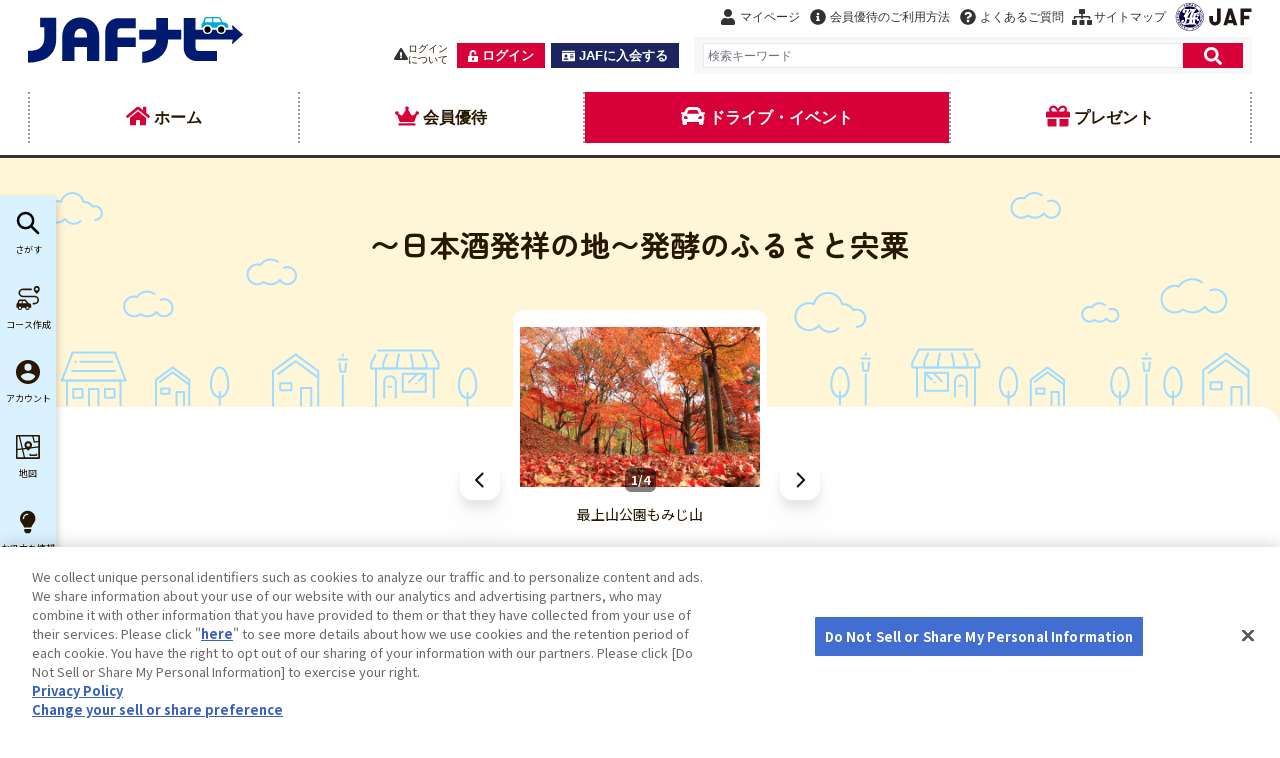

--- FILE ---
content_type: text/html;charset=utf-8
request_url: https://drive.jafnavi.jp/municipalities/2bi4af5o8glk
body_size: 73458
content:
<!DOCTYPE html>
<html  lang="ja">
<head><meta charset="utf-8">
<meta http-equiv="X-UA-Compatible" content="IE=edge">
<title>〜日本酒発祥の地〜発酵のふるさと宍粟 | ピックアップ自治体 | JAFナビ</title>
<meta name="viewport" content="width=device-width, initial-scale=1.0">
<meta name="format-detection" content="telephone=no">
<link rel="icon" type="image/x-icon" href="https://jafnavi.jp/common/img/favicon/favicon.ico">
<link rel="icon" type="image/png" sizes="512x512" href="/images/common/favicon.png">
<link rel="apple-touch-icon" sizes="180x180" href="https://jafnavi.jp/common/img/favicon/apple-touch-icon.png">
<meta property="og:site_name" content="JAFナビ">
<meta property="og:title" content="〜日本酒発祥の地〜発酵のふるさと宍粟 | ピックアップ自治体 | JAFナビ">
<meta property="og:url" content="https://drive.jafnavi.jp/municipalities/2bi4af5o8glk">
<meta property="og:type" content="article">
<meta name="twitter:card" content="summary">
<meta name="twitter:title" content="〜日本酒発祥の地〜発酵のふるさと宍粟 | ピックアップ自治体 | JAFナビ">
<link rel="canonical" href="https://drive.jafnavi.jp/municipalities/2bi4af5o8glk">
<meta name="description" content="宍粟市は兵庫県中西部に位置し、面積の約9割を森林が占めています。県下を代表する清流である一級河川の揖保川や名水百選の千種川をはじめ、県下最高峰の氷ノ山、日本の滝100選の原不動滝、景勝地である赤西渓谷などがあり、「しそう森林王国」と呼ばれています。兵庫県内で初めて「森林セラピー基地」に認定され、セラピーロードでは、森林がもたらす癒しの効果を体験することができます。　※上記の写真は（公財）しそう森林王国観光協会の提供です。">
<meta property="og:description" content="宍粟市は兵庫県中西部に位置し、面積の約9割を森林が占めています。県下を代表する清流である一級河川の揖保川や名水百選の千種川をはじめ、県下最高峰の氷ノ山、日本の滝100選の原不動滝、景勝地である赤西渓谷などがあり、「しそう森林王国」と呼ばれています。兵庫県内で初めて「森林セラピー基地」に認定され、セラピーロードでは、森林がもたらす癒しの効果を体験することができます。　※上記の写真は（公財）しそう森林王国観光協会の提供です。">
<meta name="twitter:description" content="宍粟市は兵庫県中西部に位置し、面積の約9割を森林が占めています。県下を代表する清流である一級河川の揖保川や名水百選の千種川をはじめ、県下最高峰の氷ノ山、日本の滝100選の原不動滝、景勝地である赤西渓谷などがあり、「しそう森林王国」と呼ばれています。兵庫県内で初めて「森林セラピー基地」に認定され、セラピーロードでは、森林がもたらす癒しの効果を体験することができます。　※上記の写真は（公財）しそう森林王国観光協会の提供です。">
<meta property="og:image" content="https://images.microcms-assets.io/assets/0fe2bdbab27e4536a8c3396572d4af80/0ec0f75847f14174b669cebc5688f8c2/hyogo_shiso_main_05.jpg">
<meta name="twitter:image" content="https://images.microcms-assets.io/assets/0fe2bdbab27e4536a8c3396572d4af80/0ec0f75847f14174b669cebc5688f8c2/hyogo_shiso_main_05.jpg">
<script type="application/ld+json">{"@context":"https://schema.org","@type":"BreadcrumbList","itemListElement":[{"@type":"ListItem","position":1,"name":"〜日本酒発祥の地〜発酵のふるさと宍粟","url":"/municipalities/2bi4af5o8glk/"}]}</script>
<link rel="stylesheet" href="/_nuxt/entry.af090808.css">
<link rel="stylesheet" href="/_nuxt/TheAppBar.f07c0b51.css">
<style>@media (min-width:768px){.border[data-v-5fb33d5e]{border-width:0}.shadow[data-v-5fb33d5e]{--tw-shadow:none;--tw-shadow-colored:none;box-shadow:none}}</style>
<style>@import url("https://fonts.googleapis.com/css2?family=Noto+Sans+JP:wght@400;500;700&family=Zen+Maru+Gothic:wght@400;700&display=swap");
/*! tailwindcss v3.3.3 | MIT License | https://tailwindcss.com*/*,:after,:before{border:0 solid #e5e7eb;box-sizing:border-box}:after,:before{--tw-content:""}html{-webkit-text-size-adjust:100%;font-feature-settings:normal;font-family:Noto Sans JP,sans-serif;font-variation-settings:normal;line-height:1.5;-moz-tab-size:4;-o-tab-size:4;tab-size:4}body{line-height:inherit;margin:0}hr{border-top-width:1px;color:inherit;height:0}abbr:where([title]){-webkit-text-decoration:underline dotted;text-decoration:underline dotted}h1,h2,h3,h4,h5,h6{font-size:inherit;font-weight:inherit}a{color:inherit;text-decoration:inherit}b,strong{font-weight:bolder}code,kbd,pre,samp{font-family:ui-monospace,SFMono-Regular,Menlo,Monaco,Consolas,Liberation Mono,Courier New,monospace;font-size:1em}small{font-size:80%}sub,sup{font-size:75%;line-height:0;position:relative;vertical-align:baseline}sub{bottom:-.25em}sup{top:-.5em}table{border-collapse:collapse;border-color:inherit;text-indent:0}button,input,optgroup,select,textarea{font-feature-settings:inherit;color:inherit;font-family:inherit;font-size:100%;font-variation-settings:inherit;font-weight:inherit;line-height:inherit;margin:0;padding:0}button,select{text-transform:none}[type=button],[type=reset],[type=submit],button{-webkit-appearance:button;background-color:transparent;background-image:none}:-moz-focusring{outline:auto}:-moz-ui-invalid{box-shadow:none}progress{vertical-align:baseline}::-webkit-inner-spin-button,::-webkit-outer-spin-button{height:auto}[type=search]{-webkit-appearance:textfield;outline-offset:-2px}::-webkit-search-decoration{-webkit-appearance:none}::-webkit-file-upload-button{-webkit-appearance:button;font:inherit}summary{display:list-item}blockquote,dd,dl,figure,h1,h2,h3,h4,h5,h6,hr,p,pre{margin:0}fieldset{margin:0}fieldset,legend{padding:0}menu,ol,ul{list-style:none;margin:0;padding:0}dialog{padding:0}textarea{resize:vertical}input::-moz-placeholder,textarea::-moz-placeholder{color:#9ca3af;opacity:1}input::placeholder,textarea::placeholder{color:#9ca3af;opacity:1}[role=button],button{cursor:pointer}:disabled{cursor:default}audio,canvas,embed,iframe,img,object,svg,video{display:block;vertical-align:middle}img,video{height:auto;max-width:100%}[hidden]{display:none}[multiple],[type=date],[type=datetime-local],[type=email],[type=month],[type=number],[type=password],[type=search],[type=tel],[type=text],[type=time],[type=url],[type=week],input:where(:not([type])),select,textarea{--tw-shadow:0 0 #0000;-webkit-appearance:none;-moz-appearance:none;appearance:none;background-color:#fff;border-color:#6b7280;border-radius:0;border-width:1px;font-size:1rem;line-height:1.5rem;padding:.5rem .75rem}[multiple]:focus,[type=date]:focus,[type=datetime-local]:focus,[type=email]:focus,[type=month]:focus,[type=number]:focus,[type=password]:focus,[type=search]:focus,[type=tel]:focus,[type=text]:focus,[type=time]:focus,[type=url]:focus,[type=week]:focus,input:where(:not([type])):focus,select:focus,textarea:focus{--tw-ring-inset:var(--tw-empty,/*!*/ /*!*/);--tw-ring-offset-width:0px;--tw-ring-offset-color:#fff;--tw-ring-color:#2563eb;--tw-ring-offset-shadow:var(--tw-ring-inset) 0 0 0 var(--tw-ring-offset-width) var(--tw-ring-offset-color);--tw-ring-shadow:var(--tw-ring-inset) 0 0 0 calc(1px + var(--tw-ring-offset-width)) var(--tw-ring-color);border-color:#2563eb;box-shadow:/*!*/ /*!*/ 0 0 0 0 #fff,/*!*/ /*!*/ 0 0 0 1px #2563eb,var(--tw-shadow);box-shadow:var(--tw-ring-offset-shadow),var(--tw-ring-shadow),var(--tw-shadow);outline:2px solid transparent;outline-offset:2px}input::-moz-placeholder,textarea::-moz-placeholder{color:#6b7280;opacity:1}input::placeholder,textarea::placeholder{color:#6b7280;opacity:1}::-webkit-datetime-edit-fields-wrapper{padding:0}::-webkit-date-and-time-value{min-height:1.5em;text-align:inherit}::-webkit-datetime-edit{display:inline-flex}::-webkit-datetime-edit,::-webkit-datetime-edit-day-field,::-webkit-datetime-edit-hour-field,::-webkit-datetime-edit-meridiem-field,::-webkit-datetime-edit-millisecond-field,::-webkit-datetime-edit-minute-field,::-webkit-datetime-edit-month-field,::-webkit-datetime-edit-second-field,::-webkit-datetime-edit-year-field{padding-bottom:0;padding-top:0}select{background-image:url("data:image/svg+xml;charset=utf-8,%3Csvg xmlns='http://www.w3.org/2000/svg' fill='none' viewBox='0 0 20 20'%3E%3Cpath stroke='%236b7280' stroke-linecap='round' stroke-linejoin='round' stroke-width='1.5' d='m6 8 4 4 4-4'/%3E%3C/svg%3E");background-position:right .5rem center;background-repeat:no-repeat;background-size:1.5em 1.5em;padding-right:2.5rem;-webkit-print-color-adjust:exact;print-color-adjust:exact}[multiple],[size]:where(select:not([size="1"])){background-image:none;background-position:0 0;background-repeat:unset;background-size:initial;padding-right:.75rem;-webkit-print-color-adjust:unset;print-color-adjust:unset}[type=checkbox],[type=radio]{--tw-shadow:0 0 #0000;-webkit-appearance:none;-moz-appearance:none;appearance:none;background-color:#fff;background-origin:border-box;border-color:#6b7280;border-width:1px;color:#2563eb;display:inline-block;flex-shrink:0;height:1rem;padding:0;-webkit-print-color-adjust:exact;print-color-adjust:exact;-webkit-user-select:none;-moz-user-select:none;user-select:none;vertical-align:middle;width:1rem}[type=checkbox]{border-radius:0}[type=radio]{border-radius:100%}[type=checkbox]:focus,[type=radio]:focus{--tw-ring-inset:var(--tw-empty,/*!*/ /*!*/);--tw-ring-offset-width:2px;--tw-ring-offset-color:#fff;--tw-ring-color:#2563eb;--tw-ring-offset-shadow:var(--tw-ring-inset) 0 0 0 var(--tw-ring-offset-width) var(--tw-ring-offset-color);--tw-ring-shadow:var(--tw-ring-inset) 0 0 0 calc(2px + var(--tw-ring-offset-width)) var(--tw-ring-color);box-shadow:/*!*/ /*!*/ 0 0 0 2px #fff,/*!*/ /*!*/ 0 0 0 4px #2563eb,var(--tw-shadow);box-shadow:var(--tw-ring-offset-shadow),var(--tw-ring-shadow),var(--tw-shadow);outline:2px solid transparent;outline-offset:2px}[type=checkbox]:checked,[type=radio]:checked{background-color:currentColor;background-position:50%;background-repeat:no-repeat;background-size:100% 100%;border-color:transparent}[type=checkbox]:checked{background-image:url("data:image/svg+xml;charset=utf-8,%3Csvg xmlns='http://www.w3.org/2000/svg' fill='%23fff' viewBox='0 0 16 16'%3E%3Cpath d='M12.207 4.793a1 1 0 0 1 0 1.414l-5 5a1 1 0 0 1-1.414 0l-2-2a1 1 0 0 1 1.414-1.414L6.5 9.086l4.293-4.293a1 1 0 0 1 1.414 0z'/%3E%3C/svg%3E")}[type=radio]:checked{background-image:url("data:image/svg+xml;charset=utf-8,%3Csvg xmlns='http://www.w3.org/2000/svg' fill='%23fff' viewBox='0 0 16 16'%3E%3Ccircle cx='8' cy='8' r='3'/%3E%3C/svg%3E")}[type=checkbox]:checked:focus,[type=checkbox]:checked:hover,[type=radio]:checked:focus,[type=radio]:checked:hover{background-color:currentColor;border-color:transparent}[type=checkbox]:indeterminate{background-color:currentColor;background-image:url("data:image/svg+xml;charset=utf-8,%3Csvg xmlns='http://www.w3.org/2000/svg' fill='none' viewBox='0 0 16 16'%3E%3Cpath stroke='%23fff' stroke-linecap='round' stroke-linejoin='round' stroke-width='2' d='M4 8h8'/%3E%3C/svg%3E");background-position:50%;background-repeat:no-repeat;background-size:100% 100%;border-color:transparent}[type=checkbox]:indeterminate:focus,[type=checkbox]:indeterminate:hover{background-color:currentColor;border-color:transparent}[type=file]{background:unset;border-color:inherit;border-radius:0;border-width:0;font-size:unset;line-height:inherit;padding:0}[type=file]:focus{outline:1px solid ButtonText;outline:1px auto -webkit-focus-ring-color}body{--tw-text-opacity:1;color:#271700;color:rgb(39 23 0/var(--tw-text-opacity));overflow-x:hidden}summary::-webkit-details-marker{display:none}button:enabled{transition-duration:.15s;transition-property:opacity;transition-timing-function:cubic-bezier(.4,0,.2,1)}@media (hover:hover) and (pointer:fine){button:enabled:hover{opacity:.5}}*,:after,:before{--tw-border-spacing-x:0;--tw-border-spacing-y:0;--tw-translate-x:0;--tw-translate-y:0;--tw-rotate:0;--tw-skew-x:0;--tw-skew-y:0;--tw-scale-x:1;--tw-scale-y:1;--tw-pan-x: ;--tw-pan-y: ;--tw-pinch-zoom: ;--tw-scroll-snap-strictness:proximity;--tw-gradient-from-position: ;--tw-gradient-via-position: ;--tw-gradient-to-position: ;--tw-ordinal: ;--tw-slashed-zero: ;--tw-numeric-figure: ;--tw-numeric-spacing: ;--tw-numeric-fraction: ;--tw-ring-inset: ;--tw-ring-offset-width:0px;--tw-ring-offset-color:#fff;--tw-ring-color:rgba(59,130,246,.5);--tw-ring-offset-shadow:0 0 #0000;--tw-ring-shadow:0 0 #0000;--tw-shadow:0 0 #0000;--tw-shadow-colored:0 0 #0000;--tw-blur: ;--tw-brightness: ;--tw-contrast: ;--tw-grayscale: ;--tw-hue-rotate: ;--tw-invert: ;--tw-saturate: ;--tw-sepia: ;--tw-drop-shadow: ;--tw-backdrop-blur: ;--tw-backdrop-brightness: ;--tw-backdrop-contrast: ;--tw-backdrop-grayscale: ;--tw-backdrop-hue-rotate: ;--tw-backdrop-invert: ;--tw-backdrop-opacity: ;--tw-backdrop-saturate: ;--tw-backdrop-sepia: }::backdrop{--tw-border-spacing-x:0;--tw-border-spacing-y:0;--tw-translate-x:0;--tw-translate-y:0;--tw-rotate:0;--tw-skew-x:0;--tw-skew-y:0;--tw-scale-x:1;--tw-scale-y:1;--tw-pan-x: ;--tw-pan-y: ;--tw-pinch-zoom: ;--tw-scroll-snap-strictness:proximity;--tw-gradient-from-position: ;--tw-gradient-via-position: ;--tw-gradient-to-position: ;--tw-ordinal: ;--tw-slashed-zero: ;--tw-numeric-figure: ;--tw-numeric-spacing: ;--tw-numeric-fraction: ;--tw-ring-inset: ;--tw-ring-offset-width:0px;--tw-ring-offset-color:#fff;--tw-ring-color:rgba(59,130,246,.5);--tw-ring-offset-shadow:0 0 #0000;--tw-ring-shadow:0 0 #0000;--tw-shadow:0 0 #0000;--tw-shadow-colored:0 0 #0000;--tw-blur: ;--tw-brightness: ;--tw-contrast: ;--tw-grayscale: ;--tw-hue-rotate: ;--tw-invert: ;--tw-saturate: ;--tw-sepia: ;--tw-drop-shadow: ;--tw-backdrop-blur: ;--tw-backdrop-brightness: ;--tw-backdrop-contrast: ;--tw-backdrop-grayscale: ;--tw-backdrop-hue-rotate: ;--tw-backdrop-invert: ;--tw-backdrop-opacity: ;--tw-backdrop-saturate: ;--tw-backdrop-sepia: }.container{width:100%}@media (min-width:375px){.container{max-width:375px}}@media (min-width:640px){.container{max-width:640px}}@media (min-width:768px){.container{max-width:768px}}@media (min-width:1024px){.container{max-width:1024px}}@media (min-width:1280px){.container{max-width:1280px}}.section-white{background:#fff;border-radius:0 0 20px 20px;padding-bottom:.1px;padding-top:.1px}@media (min-width:768px){.section-white{border-radius:20px}}.section-gray{background:#f0e9d8;border-radius:20px;padding-bottom:.1px;padding-top:.1px}.section-arc{background:url(/images/bgs/img_arc_top.svg) no-repeat center top -1px,url(/images/bgs/img_arc_bottom.svg) no-repeat center bottom -1px,#fff;background-size:133.8%;min-height:300px;padding-bottom:50px;padding-top:50px}.section-arc--simple{background:#fff;border-radius:30px}@media (min-width:768px){.section-arc{background:url(/images/bgs/img_arc_top_pc.svg) no-repeat center top -1px,url(/images/bgs/img_arc_bottom_pc.svg) no-repeat center bottom -1px,#fff;margin:0 auto;min-height:420px;padding-bottom:70px;padding-top:70px}.section-arc--simple{background:#fff;border-radius:50px}}@media (min-width:1874px){.section-arc{background-size:100%}}.section-headerList{background:url(/images/bgs/img_cloud.svg) no-repeat center bottom 12px;padding:30px 0 69px}.section-headerList--simple{background:url(/images/bgs/img_cloud.svg) no-repeat center bottom 0}@media (min-width:768px){.section-headerList{background:url(/images/bgs/img_cloud_pc.svg) no-repeat center bottom 24px;padding:57px 0 100px}.section-headerList--simple{background:url(/images/bgs/img_cloud_pc.svg) no-repeat center bottom 50px}}.section-headerLogin{background:url(/images/bgs/img_cityscape_bule_login_sp.svg) no-repeat bottom;padding:24px 0 50px}@media (min-width:768px){.section-headerLogin{background:url(/images/bgs/img_cityscape_blue_pc.svg) no-repeat 50%;padding:57px 0 100px}}.container{margin:0 auto;max-width:1400px;padding:0 16px;padding-left:1rem;padding-right:1rem}@media (min-width:768px){.container{padding-left:70px;padding-right:70px}}.container.max-w-940{max-width:940px}.container.max-w-1196{max-width:1196px}.container.max-w-1180{max-width:1180px}.container.max-w-full{max-width:100%;padding:0}.border-beige,.border-cream,.border-drive,.border-event,.border-skyblue,.border-spot{border-bottom-width:2px}.border-spot{--tw-border-opacity:1;border-color:#ff7d7a;border-color:rgb(255 125 122/var(--tw-border-opacity))}.border-event{--tw-border-opacity:1;border-color:#68d472;border-color:rgb(104 212 114/var(--tw-border-opacity))}.border-drive{--tw-border-opacity:1;border-color:#ffaa40;border-color:rgb(255 170 64/var(--tw-border-opacity))}@keyframes left-in-out{0%{transform:translateX(-65%)}to{transform:translateX(65%)}}@keyframes right-in-out{0%{transform:translateX(65%)}to{transform:translateX(-65%)}}.animated-car-slide-left-in{animation:left-in-out 8s linear infinite}@media (min-width:640px){.animated-car-slide-left-in{animation:left-in-out 12s linear infinite}}.animated-car-slide-right-in{animation:right-in-out 8s linear infinite}@media (min-width:640px){.animated-car-slide-right-in{animation:right-in-out 12s linear infinite}}@keyframes backgroundScroll{0%{background-position:0 calc(100% - 50px)}to{background-position:-1297px calc(100% - 50px)}}@keyframes backgroundScrollSimple{0%{background-position:0 calc(100% - 10px)}to{background-position:-1297px calc(100% - 10px)}}.animated-cloud{animation:backgroundScroll 50s linear infinite;background-repeat:repeat-x}.animated-cloud--simple{animation:backgroundScrollSimple 50s linear infinite;background-repeat:repeat-x}.sr-only{clip:rect(0,0,0,0);border-width:0;height:1px;margin:-1px;overflow:hidden;padding:0;position:absolute;white-space:nowrap;width:1px}.pointer-events-none{pointer-events:none}.\!visible{visibility:visible!important}.visible{visibility:visible}.invisible{visibility:hidden}.fixed{position:fixed}.\!absolute{position:absolute!important}.absolute{position:absolute}.relative{position:relative}.sticky{position:sticky}.inset-0{inset:0}.inset-x-0{left:0;right:0}.inset-x-1\/2{left:50%;right:50%}.-right-6{right:-1.5rem}.-top-11{top:-2.75rem}.-top-3{top:-.75rem}.-top-5{top:-1.25rem}.bottom-0{bottom:0}.bottom-1{bottom:.25rem}.bottom-10{bottom:2.5rem}.bottom-2{bottom:.5rem}.bottom-3{bottom:.75rem}.bottom-4{bottom:1rem}.bottom-5{bottom:1.25rem}.bottom-6{bottom:1.5rem}.bottom-\[-15\%\]{bottom:-15%}.bottom-\[-25\%\]{bottom:-25%}.bottom-\[0\]{bottom:0}.bottom-\[10px\]{bottom:10px}.bottom-\[12px\]{bottom:12px}.bottom-\[14px\]{bottom:14px}.bottom-\[20px\]{bottom:20px}.bottom-\[25\%\]{bottom:25%}.bottom-\[4px\]{bottom:4px}.bottom-\[70px\]{bottom:70px}.bottom-\[8px\]{bottom:8px}.bottom-full{bottom:100%}.left-0{left:0}.left-1\/2{left:50%}.left-16{left:4rem}.left-4{left:1rem}.left-\[-12px\]{left:-12px}.left-\[10px\]{left:10px}.left-\[13px\]{left:13px}.left-\[41px\]{left:41px}.left-\[8\%\]{left:8%}.left-\[calc\(var\(--swiper-width-map\)\)\]{left:calc(var(--swiper-width-map))}.right-0{right:0}.right-1{right:.25rem}.right-2{right:.5rem}.right-3{right:.75rem}.right-4{right:1rem}.right-\[0\.5rem\]{right:.5rem}.right-\[126px\]{right:126px}.right-\[12px\]{right:12px}.right-\[14px\]{right:14px}.right-\[16px\]{right:16px}.right-\[20px\]{right:20px}.right-\[26px\]{right:26px}.right-\[3\%\]{right:3%}.right-\[66px\]{right:66px}.right-\[8\%\]{right:8%}.top-0{top:0}.top-1{top:.25rem}.top-1\.5{top:.375rem}.top-1\/2{top:50%}.top-10{top:2.5rem}.top-11{top:2.75rem}.top-20{top:5rem}.top-3{top:.75rem}.top-5{top:1.25rem}.top-9{top:2.25rem}.top-\[-12px\]{top:-12px}.top-\[-15px\]{top:-15px}.top-\[-35px\]{top:-35px}.top-\[-40px\]{top:-40px}.top-\[-46px\]{top:-46px}.top-\[-60px\]{top:-60px}.top-\[0\.5rem\]{top:.5rem}.top-\[12px\]{top:12px}.top-\[233px\]{top:233px}.top-\[248px\]{top:248px}.top-\[260px\]{top:260px}.top-\[265px\]{top:265px}.top-\[5\%\]{top:5%}.top-\[70px\]{top:70px}.top-\[8\%\]{top:8%}.top-\[calc\(100\%\+4px\)\]{top:calc(100% + 4px)}.top-full{top:100%}.z-10{z-index:10}.z-20{z-index:20}.z-30{z-index:30}.z-40{z-index:40}.z-50{z-index:50}.z-\[100\]{z-index:100}.col-span-2{grid-column:span 2/span 2}.row-span-2{grid-row:span 2/span 2}.m-2{margin:.5rem}.m-6{margin:1.5rem}.m-auto{margin:auto}.\!my-0{margin-bottom:0!important;margin-top:0!important}.-mx-4{margin-left:-1rem;margin-right:-1rem}.mx-2{margin-left:.5rem;margin-right:.5rem}.mx-4{margin-left:1rem;margin-right:1rem}.mx-\[-16px\]{margin-left:-16px;margin-right:-16px}.mx-\[-1rem\]{margin-left:-1rem;margin-right:-1rem}.mx-\[15px\]{margin-left:15px;margin-right:15px}.mx-\[16px\]{margin-left:16px;margin-right:16px}.mx-\[4px\]{margin-left:4px;margin-right:4px}.mx-\[6px\]{margin-left:6px;margin-right:6px}.mx-\[8px\]{margin-left:8px;margin-right:8px}.mx-auto{margin-left:auto;margin-right:auto}.my-10{margin-bottom:2.5rem;margin-top:2.5rem}.my-2{margin-bottom:.5rem;margin-top:.5rem}.my-20{margin-bottom:5rem;margin-top:5rem}.my-3{margin-bottom:.75rem;margin-top:.75rem}.my-4{margin-bottom:1rem;margin-top:1rem}.my-5{margin-bottom:1.25rem;margin-top:1.25rem}.my-6{margin-bottom:1.5rem;margin-top:1.5rem}.my-8{margin-bottom:2rem;margin-top:2rem}.my-\[20px\]{margin-bottom:20px;margin-top:20px}.my-\[30px\]{margin-bottom:30px;margin-top:30px}.my-\[36px\]{margin-bottom:36px;margin-top:36px}.my-\[40px\]{margin-bottom:40px;margin-top:40px}.my-\[50px\]{margin-bottom:50px;margin-top:50px}.mb-0{margin-bottom:0}.mb-1{margin-bottom:.25rem}.mb-10{margin-bottom:2.5rem}.mb-2{margin-bottom:.5rem}.mb-24{margin-bottom:6rem}.mb-3{margin-bottom:.75rem}.mb-4{margin-bottom:1rem}.mb-5{margin-bottom:1.25rem}.mb-6{margin-bottom:1.5rem}.mb-7{margin-bottom:1.75rem}.mb-8{margin-bottom:2rem}.mb-\[10px\]{margin-bottom:10px}.mb-\[12px\]{margin-bottom:12px}.mb-\[14px\]{margin-bottom:14px}.mb-\[188px\]{margin-bottom:188px}.mb-\[18px\]{margin-bottom:18px}.mb-\[20px\]{margin-bottom:20px}.mb-\[22px\]{margin-bottom:22px}.mb-\[23px\]{margin-bottom:23px}.mb-\[24px\]{margin-bottom:24px}.mb-\[25px\]{margin-bottom:25px}.mb-\[28px\]{margin-bottom:28px}.mb-\[2px\]{margin-bottom:2px}.mb-\[36px\]{margin-bottom:36px}.mb-\[42px\]{margin-bottom:42px}.mb-\[45px\]{margin-bottom:45px}.mb-\[58px\]{margin-bottom:58px}.mb-\[60px\]{margin-bottom:60px}.mb-\[6px\]{margin-bottom:6px}.mb-\[80px\]{margin-bottom:80px}.ml-0{margin-left:0}.ml-1{margin-left:.25rem}.ml-2{margin-left:.5rem}.ml-2\.5{margin-left:.625rem}.ml-3{margin-left:.75rem}.ml-4{margin-left:1rem}.ml-6{margin-left:1.5rem}.ml-7{margin-left:1.75rem}.ml-\[0\.5em\]{margin-left:.5em}.ml-\[10px\]{margin-left:10px}.ml-\[14px\]{margin-left:14px}.ml-\[4px\]{margin-left:4px}.ml-\[6px\]{margin-left:6px}.ml-\[8px\]{margin-left:8px}.ml-auto{margin-left:auto}.mr-1{margin-right:.25rem}.mr-2{margin-right:.5rem}.mr-3{margin-right:.75rem}.mr-4{margin-right:1rem}.mr-5{margin-right:1.25rem}.mr-\[10px\]{margin-right:10px}.mr-\[11px\]{margin-right:11px}.mr-\[2\.66vw\]{margin-right:2.66vw}.mr-\[2px\]{margin-right:2px}.mr-\[3px\]{margin-right:3px}.mr-\[4px\]{margin-right:4px}.mr-\[6px\]{margin-right:6px}.mr-\[8px\]{margin-right:8px}.mr-auto{margin-right:auto}.mt-1{margin-top:.25rem}.mt-10{margin-top:2.5rem}.mt-11{margin-top:2.75rem}.mt-12{margin-top:3rem}.mt-14{margin-top:3.5rem}.mt-2{margin-top:.5rem}.mt-20{margin-top:5rem}.mt-3{margin-top:.75rem}.mt-32{margin-top:8rem}.mt-4{margin-top:1rem}.mt-5{margin-top:1.25rem}.mt-6{margin-top:1.5rem}.mt-7{margin-top:1.75rem}.mt-8{margin-top:2rem}.mt-9{margin-top:2.25rem}.mt-\[-0px\]{margin-top:0}.mt-\[-4px\]{margin-top:-4px}.mt-\[102px\]{margin-top:102px}.mt-\[10px\]{margin-top:10px}.mt-\[110px\]{margin-top:110px}.mt-\[120px\]{margin-top:120px}.mt-\[12px\]{margin-top:12px}.mt-\[13px\]{margin-top:13px}.mt-\[140px\]{margin-top:140px}.mt-\[14px\]{margin-top:14px}.mt-\[16px\]{margin-top:16px}.mt-\[18px\]{margin-top:18px}.mt-\[20px\]{margin-top:20px}.mt-\[21px\]{margin-top:21px}.mt-\[22px\]{margin-top:22px}.mt-\[24px\]{margin-top:24px}.mt-\[28px\]{margin-top:28px}.mt-\[2px\]{margin-top:2px}.mt-\[30px\]{margin-top:30px}.mt-\[32px\]{margin-top:32px}.mt-\[36px\]{margin-top:36px}.mt-\[37px\]{margin-top:37px}.mt-\[40px\]{margin-top:40px}.mt-\[42px\]{margin-top:42px}.mt-\[43px\]{margin-top:43px}.mt-\[4px\]{margin-top:4px}.mt-\[50px\]{margin-top:50px}.mt-\[58px\]{margin-top:58px}.mt-\[60px\]{margin-top:60px}.mt-\[6px\]{margin-top:6px}.mt-\[8px\]{margin-top:8px}.mt-\[9px\]{margin-top:9px}.mt-auto{margin-top:auto}.box-border{box-sizing:border-box}.line-clamp-1{-webkit-line-clamp:1}.line-clamp-1,.line-clamp-2{-webkit-box-orient:vertical;display:-webkit-box;overflow:hidden}.line-clamp-2{-webkit-line-clamp:2}.line-clamp-3{-webkit-box-orient:vertical;-webkit-line-clamp:3;display:-webkit-box;overflow:hidden}.\!block{display:block!important}.block{display:block}.inline-block{display:inline-block}.inline{display:inline}.flex{display:flex}.inline-flex{display:inline-flex}.table{display:table}.grid{display:grid}.contents{display:contents}.hidden{display:none}.aspect-3\/2{aspect-ratio:3/2}.aspect-\[1\/1\]{aspect-ratio:1/1}.aspect-\[16\/9\]{aspect-ratio:16/9}.aspect-\[3\/2\]{aspect-ratio:3/2}.aspect-\[4\/3\]{aspect-ratio:4/3}.aspect-square{aspect-ratio:1/1}.\!h-4{height:1rem!important}.\!h-5{height:1.25rem!important}.\!h-\[44px\]{height:44px!important}.\!h-\[48px\]{height:48px!important}.h-0{height:0}.h-1{height:.25rem}.h-10{height:2.5rem}.h-4{height:1rem}.h-5{height:1.25rem}.h-6{height:1.5rem}.h-8{height:2rem}.h-9{height:2.25rem}.h-\[1\.375em\]{height:1.375em}.h-\[106px\]{height:106px}.h-\[1085px\]{height:1085px}.h-\[116px\]{height:116px}.h-\[12px\]{height:12px}.h-\[133px\]{height:133px}.h-\[150px\]{height:150px}.h-\[16px\]{height:16px}.h-\[18px\]{height:18px}.h-\[194px\]{height:194px}.h-\[196px\]{height:196px}.h-\[19px\]{height:19px}.h-\[20px\]{height:20px}.h-\[22px\]{height:22px}.h-\[24px\]{height:24px}.h-\[25px\]{height:25px}.h-\[26px\]{height:26px}.h-\[28px\]{height:28px}.h-\[300px\]{height:300px}.h-\[308px\]{height:308px}.h-\[30px\]{height:30px}.h-\[31px\]{height:31px}.h-\[35px\]{height:35px}.h-\[36px\]{height:36px}.h-\[397px\]{height:397px}.h-\[400px\]{height:400px}.h-\[40px\]{height:40px}.h-\[41px\]{height:41px}.h-\[42px\]{height:42px}.h-\[43px\]{height:43px}.h-\[44px\]{height:44px}.h-\[45px\]{height:45px}.h-\[46px\]{height:46px}.h-\[48px\]{height:48px}.h-\[50px\]{height:50px}.h-\[52px\]{height:52px}.h-\[54px\]{height:54px}.h-\[55px\]{height:55px}.h-\[58px\]{height:58px}.h-\[59px\]{height:59px}.h-\[60px\]{height:60px}.h-\[63px\]{height:63px}.h-\[64px\]{height:64px}.h-\[65px\]{height:65px}.h-\[68px\]{height:68px}.h-\[6px\]{height:6px}.h-\[72px\]{height:72px}.h-\[76px\]{height:76px}.h-\[80px\]{height:80px}.h-\[98px\]{height:98px}.h-fit{height:-moz-fit-content;height:fit-content}.h-full{height:100%}.h-screen{height:100vh}.max-h-\[200px\]{max-height:200px}.max-h-\[calc\(100dvh-240px\)\]{max-height:calc(100dvh - 240px)}.max-h-\[calc\(100svh-200px\)\]{max-height:calc(100svh - 200px)}.max-h-\[calc\(100vh-3rem\)\]{max-height:calc(100vh - 3rem)}.max-h-screen{max-height:100vh}.min-h-\[1\.25rem\]{min-height:1.25rem}.min-h-\[100vh\]{min-height:100vh}.min-h-\[178px\]{min-height:178px}.min-h-\[200px\]{min-height:200px}.min-h-\[25px\]{min-height:25px}.min-h-\[40px\]{min-height:40px}.min-h-\[4px\]{min-height:4px}.min-h-\[600px\]{min-height:600px}.min-h-fit{min-height:-moz-fit-content;min-height:fit-content}.min-h-screen{min-height:100vh}.\!w-\[256px\]{width:256px!important}.\!w-auto{width:auto!important}.w-0{width:0}.w-1\/2{width:50%}.w-12{width:3rem}.w-3{width:.75rem}.w-4{width:1rem}.w-5{width:1.25rem}.w-6{width:1.5rem}.w-8{width:2rem}.w-9{width:2.25rem}.w-\[100\%\]{width:100%}.w-\[100px\]{width:100px}.w-\[111px\]{width:111px}.w-\[113px\]{width:113px}.w-\[115px\]{width:115px}.w-\[120px\]{width:120px}.w-\[12px\]{width:12px}.w-\[132px\]{width:132px}.w-\[140px\]{width:140px}.w-\[142px\]{width:142px}.w-\[14px\]{width:14px}.w-\[150px\]{width:150px}.w-\[152px\]{width:152px}.w-\[159px\]{width:159px}.w-\[166px\]{width:166px}.w-\[16px\]{width:16px}.w-\[170px\]{width:170px}.w-\[171px\]{width:171px}.w-\[187px\]{width:187px}.w-\[18px\]{width:18px}.w-\[198px\]{width:198px}.w-\[200px\]{width:200px}.w-\[204px\]{width:204px}.w-\[20px\]{width:20px}.w-\[21\%\]{width:21%}.w-\[22px\]{width:22px}.w-\[24px\]{width:24px}.w-\[25\%\]{width:25%}.w-\[254px\]{width:254px}.w-\[26em\]{width:26em}.w-\[26px\]{width:26px}.w-\[272px\]{width:272px}.w-\[28\%\]{width:28%}.w-\[285px\]{width:285px}.w-\[30\%\]{width:30%}.w-\[30px\]{width:30px}.w-\[315px\]{width:315px}.w-\[326px\]{width:326px}.w-\[35\%\]{width:35%}.w-\[358px\]{width:358px}.w-\[360px\]{width:360px}.w-\[362px\]{width:362px}.w-\[36px\]{width:36px}.w-\[38\%\]{width:38%}.w-\[392px\]{width:392px}.w-\[40\%\]{width:40%}.w-\[40px\]{width:40px}.w-\[43px\]{width:43px}.w-\[476px\]{width:476px}.w-\[48px\]{width:48px}.w-\[50\%\]{width:50%}.w-\[50px\]{width:50px}.w-\[510px\]{width:510px}.w-\[55px\]{width:55px}.w-\[59px\]{width:59px}.w-\[60\%\]{width:60%}.w-\[60px\]{width:60px}.w-\[62\%\]{width:62%}.w-\[630px\]{width:630px}.w-\[64px\]{width:64px}.w-\[65\%\]{width:65%}.w-\[6em\]{width:6em}.w-\[70\%\]{width:70%}.w-\[72\%\]{width:72%}.w-\[720px\]{width:720px}.w-\[75\%\]{width:75%}.w-\[77px\]{width:77px}.w-\[80\%\]{width:80%}.w-\[800px\]{width:800px}.w-\[80px\]{width:80px}.w-\[82px\]{width:82px}.w-\[84px\]{width:84px}.w-\[87px\]{width:87px}.w-\[8px\]{width:8px}.w-\[91px\]{width:91px}.w-\[calc\(100\%-60px\)\]{width:calc(100% - 60px)}.w-\[calc\(100\%-var\(--swiper-width-map\)\)\]{width:calc(100% - var(--swiper-width-map))}.w-\[calc\(100vw-2rem\)\]{width:calc(100vw - 2rem)}.w-\[full\]{width:full}.w-\[min\(100\%\2c 159px\)\]{width:min(100%,159px)}.w-\[min\(100\%\2c 166px\)\]{width:min(100%,166px)}.w-\[min\(100\%\2c 224px\)\]{width:min(100%,224px)}.w-\[min\(100\%\2c 270px\)\]{width:min(100%,270px)}.w-\[min\(100\%\2c 326px\)\]{width:min(100%,326px)}.w-fit{width:-moz-fit-content;width:fit-content}.w-full{width:100%}.w-screen{width:100vw}.min-w-\[132px\]{min-width:132px}.min-w-\[150px\]{min-width:150px}.min-w-\[160px\]{min-width:160px}.min-w-\[28px\]{min-width:28px}.min-w-\[300px\]{min-width:300px}.min-w-\[400px\]{min-width:400px}.min-w-\[50\%\]{min-width:50%}.min-w-\[60px\]{min-width:60px}.min-w-\[min\(100\%\2c 166px\)\]{min-width:min(100%,166px)}.min-w-\[min\(100\%\2c 226px\)\]{min-width:min(100%,226px)}.min-w-\[min\(50\%\2c 159px\)\]{min-width:min(50%,159px)}.min-w-max{min-width:-moz-max-content;min-width:max-content}.\!max-w-none{max-width:none!important}.max-w-\[1040px\]{max-width:1040px}.max-w-\[1260px\]{max-width:1260px}.max-w-\[1400px\]{max-width:1400px}.max-w-\[160px\]{max-width:160px}.max-w-\[326px\]{max-width:326px}.max-w-\[342px\]{max-width:342px}.max-w-\[506px\]{max-width:506px}.max-w-\[55\%\]{max-width:55%}.max-w-\[558px\]{max-width:558px}.max-w-\[609px\]{max-width:609px}.max-w-\[720px\]{max-width:720px}.max-w-\[800px\]{max-width:800px}.max-w-\[84px\]{max-width:84px}.max-w-\[870px\]{max-width:870px}.max-w-\[880px\]{max-width:880px}.max-w-\[890px\]{max-width:890px}.max-w-\[94px\]{max-width:94px}.max-w-\[calc\(100\%-66px\)\]{max-width:calc(100% - 66px)}.max-w-full{max-width:100%}.flex-1{flex:1 1 0%}.flex-none{flex:none}.flex-shrink-0{flex-shrink:0}.shrink{flex-shrink:1}.shrink-0{flex-shrink:0}.flex-grow,.grow{flex-grow:1}.grow-0{flex-grow:0}.grow-\[1\.25\]{flex-grow:1.25}.grow-\[2\]{flex-grow:2}.basis-0{flex-basis:0px}.-translate-x-1\/2{--tw-translate-x:-50%;transform:translate(-50%,var(--tw-translate-y)) rotate(var(--tw-rotate)) skewX(var(--tw-skew-x)) skewY(var(--tw-skew-y)) scaleX(var(--tw-scale-x)) scaleY(var(--tw-scale-y));transform:translate(var(--tw-translate-x),var(--tw-translate-y)) rotate(var(--tw-rotate)) skewX(var(--tw-skew-x)) skewY(var(--tw-skew-y)) scaleX(var(--tw-scale-x)) scaleY(var(--tw-scale-y))}.-translate-x-full{--tw-translate-x:-100%;transform:translate(-100%,var(--tw-translate-y)) rotate(var(--tw-rotate)) skewX(var(--tw-skew-x)) skewY(var(--tw-skew-y)) scaleX(var(--tw-scale-x)) scaleY(var(--tw-scale-y));transform:translate(var(--tw-translate-x),var(--tw-translate-y)) rotate(var(--tw-rotate)) skewX(var(--tw-skew-x)) skewY(var(--tw-skew-y)) scaleX(var(--tw-scale-x)) scaleY(var(--tw-scale-y))}.-translate-y-0{--tw-translate-y:-0px;transform:translate(var(--tw-translate-x)) rotate(var(--tw-rotate)) skewX(var(--tw-skew-x)) skewY(var(--tw-skew-y)) scaleX(var(--tw-scale-x)) scaleY(var(--tw-scale-y));transform:translate(var(--tw-translate-x),var(--tw-translate-y)) rotate(var(--tw-rotate)) skewX(var(--tw-skew-x)) skewY(var(--tw-skew-y)) scaleX(var(--tw-scale-x)) scaleY(var(--tw-scale-y))}.-translate-y-1\/2{--tw-translate-y:-50%;transform:translate(var(--tw-translate-x),-50%) rotate(var(--tw-rotate)) skewX(var(--tw-skew-x)) skewY(var(--tw-skew-y)) scaleX(var(--tw-scale-x)) scaleY(var(--tw-scale-y));transform:translate(var(--tw-translate-x),var(--tw-translate-y)) rotate(var(--tw-rotate)) skewX(var(--tw-skew-x)) skewY(var(--tw-skew-y)) scaleX(var(--tw-scale-x)) scaleY(var(--tw-scale-y))}.-translate-y-3{--tw-translate-y:-0.75rem;transform:translate(var(--tw-translate-x),-.75rem) rotate(var(--tw-rotate)) skewX(var(--tw-skew-x)) skewY(var(--tw-skew-y)) scaleX(var(--tw-scale-x)) scaleY(var(--tw-scale-y));transform:translate(var(--tw-translate-x),var(--tw-translate-y)) rotate(var(--tw-rotate)) skewX(var(--tw-skew-x)) skewY(var(--tw-skew-y)) scaleX(var(--tw-scale-x)) scaleY(var(--tw-scale-y))}.-translate-y-\[120px\]{--tw-translate-y:-120px;transform:translate(var(--tw-translate-x),-120px) rotate(var(--tw-rotate)) skewX(var(--tw-skew-x)) skewY(var(--tw-skew-y)) scaleX(var(--tw-scale-x)) scaleY(var(--tw-scale-y));transform:translate(var(--tw-translate-x),var(--tw-translate-y)) rotate(var(--tw-rotate)) skewX(var(--tw-skew-x)) skewY(var(--tw-skew-y)) scaleX(var(--tw-scale-x)) scaleY(var(--tw-scale-y))}.-translate-y-\[calc\(-100\%\+34px\+0\.75rem\)\]{--tw-translate-y:calc(100% + -34px + -0.75rem);transform:translate(var(--tw-translate-x),calc(100% + -34px + -.75rem)) rotate(var(--tw-rotate)) skewX(var(--tw-skew-x)) skewY(var(--tw-skew-y)) scaleX(var(--tw-scale-x)) scaleY(var(--tw-scale-y));transform:translate(var(--tw-translate-x),var(--tw-translate-y)) rotate(var(--tw-rotate)) skewX(var(--tw-skew-x)) skewY(var(--tw-skew-y)) scaleX(var(--tw-scale-x)) scaleY(var(--tw-scale-y))}.-translate-y-\[calc\(-82\%\)\]{--tw-translate-y:82%;transform:translate(var(--tw-translate-x),82%) rotate(var(--tw-rotate)) skewX(var(--tw-skew-x)) skewY(var(--tw-skew-y)) scaleX(var(--tw-scale-x)) scaleY(var(--tw-scale-y));transform:translate(var(--tw-translate-x),var(--tw-translate-y)) rotate(var(--tw-rotate)) skewX(var(--tw-skew-x)) skewY(var(--tw-skew-y)) scaleX(var(--tw-scale-x)) scaleY(var(--tw-scale-y))}.-translate-y-full{--tw-translate-y:-100%;transform:translate(var(--tw-translate-x),-100%) rotate(var(--tw-rotate)) skewX(var(--tw-skew-x)) skewY(var(--tw-skew-y)) scaleX(var(--tw-scale-x)) scaleY(var(--tw-scale-y));transform:translate(var(--tw-translate-x),var(--tw-translate-y)) rotate(var(--tw-rotate)) skewX(var(--tw-skew-x)) skewY(var(--tw-skew-y)) scaleX(var(--tw-scale-x)) scaleY(var(--tw-scale-y))}.translate-x-full{--tw-translate-x:100%;transform:translate(100%,var(--tw-translate-y)) rotate(var(--tw-rotate)) skewX(var(--tw-skew-x)) skewY(var(--tw-skew-y)) scaleX(var(--tw-scale-x)) scaleY(var(--tw-scale-y));transform:translate(var(--tw-translate-x),var(--tw-translate-y)) rotate(var(--tw-rotate)) skewX(var(--tw-skew-x)) skewY(var(--tw-skew-y)) scaleX(var(--tw-scale-x)) scaleY(var(--tw-scale-y))}.translate-y-0{--tw-translate-y:0px;transform:translate(var(--tw-translate-x)) rotate(var(--tw-rotate)) skewX(var(--tw-skew-x)) skewY(var(--tw-skew-y)) scaleX(var(--tw-scale-x)) scaleY(var(--tw-scale-y));transform:translate(var(--tw-translate-x),var(--tw-translate-y)) rotate(var(--tw-rotate)) skewX(var(--tw-skew-x)) skewY(var(--tw-skew-y)) scaleX(var(--tw-scale-x)) scaleY(var(--tw-scale-y))}.translate-y-1\/2{--tw-translate-y:50%;transform:translate(var(--tw-translate-x),50%) rotate(var(--tw-rotate)) skewX(var(--tw-skew-x)) skewY(var(--tw-skew-y)) scaleX(var(--tw-scale-x)) scaleY(var(--tw-scale-y));transform:translate(var(--tw-translate-x),var(--tw-translate-y)) rotate(var(--tw-rotate)) skewX(var(--tw-skew-x)) skewY(var(--tw-skew-y)) scaleX(var(--tw-scale-x)) scaleY(var(--tw-scale-y))}.translate-y-2{--tw-translate-y:0.5rem;transform:translate(var(--tw-translate-x),.5rem) rotate(var(--tw-rotate)) skewX(var(--tw-skew-x)) skewY(var(--tw-skew-y)) scaleX(var(--tw-scale-x)) scaleY(var(--tw-scale-y));transform:translate(var(--tw-translate-x),var(--tw-translate-y)) rotate(var(--tw-rotate)) skewX(var(--tw-skew-x)) skewY(var(--tw-skew-y)) scaleX(var(--tw-scale-x)) scaleY(var(--tw-scale-y))}.translate-y-6{--tw-translate-y:1.5rem;transform:translate(var(--tw-translate-x),1.5rem) rotate(var(--tw-rotate)) skewX(var(--tw-skew-x)) skewY(var(--tw-skew-y)) scaleX(var(--tw-scale-x)) scaleY(var(--tw-scale-y));transform:translate(var(--tw-translate-x),var(--tw-translate-y)) rotate(var(--tw-rotate)) skewX(var(--tw-skew-x)) skewY(var(--tw-skew-y)) scaleX(var(--tw-scale-x)) scaleY(var(--tw-scale-y))}.translate-y-\[200px\]{--tw-translate-y:200px;transform:translate(var(--tw-translate-x),200px) rotate(var(--tw-rotate)) skewX(var(--tw-skew-x)) skewY(var(--tw-skew-y)) scaleX(var(--tw-scale-x)) scaleY(var(--tw-scale-y));transform:translate(var(--tw-translate-x),var(--tw-translate-y)) rotate(var(--tw-rotate)) skewX(var(--tw-skew-x)) skewY(var(--tw-skew-y)) scaleX(var(--tw-scale-x)) scaleY(var(--tw-scale-y))}.translate-y-full{--tw-translate-y:100%;transform:translate(var(--tw-translate-x),100%) rotate(var(--tw-rotate)) skewX(var(--tw-skew-x)) skewY(var(--tw-skew-y)) scaleX(var(--tw-scale-x)) scaleY(var(--tw-scale-y));transform:translate(var(--tw-translate-x),var(--tw-translate-y)) rotate(var(--tw-rotate)) skewX(var(--tw-skew-x)) skewY(var(--tw-skew-y)) scaleX(var(--tw-scale-x)) scaleY(var(--tw-scale-y))}.rotate-\[110deg\]{--tw-rotate:110deg;transform:translate(var(--tw-translate-x),var(--tw-translate-y)) rotate(110deg) skewX(var(--tw-skew-x)) skewY(var(--tw-skew-y)) scaleX(var(--tw-scale-x)) scaleY(var(--tw-scale-y));transform:translate(var(--tw-translate-x),var(--tw-translate-y)) rotate(var(--tw-rotate)) skewX(var(--tw-skew-x)) skewY(var(--tw-skew-y)) scaleX(var(--tw-scale-x)) scaleY(var(--tw-scale-y))}.rotate-\[70deg\]{--tw-rotate:70deg;transform:translate(var(--tw-translate-x),var(--tw-translate-y)) rotate(70deg) skewX(var(--tw-skew-x)) skewY(var(--tw-skew-y)) scaleX(var(--tw-scale-x)) scaleY(var(--tw-scale-y));transform:translate(var(--tw-translate-x),var(--tw-translate-y)) rotate(var(--tw-rotate)) skewX(var(--tw-skew-x)) skewY(var(--tw-skew-y)) scaleX(var(--tw-scale-x)) scaleY(var(--tw-scale-y))}.scale-x-\[-1\]{--tw-scale-x:-1;transform:translate(var(--tw-translate-x),var(--tw-translate-y)) rotate(var(--tw-rotate)) skewX(var(--tw-skew-x)) skewY(var(--tw-skew-y)) scaleX(-1) scaleY(var(--tw-scale-y));transform:translate(var(--tw-translate-x),var(--tw-translate-y)) rotate(var(--tw-rotate)) skewX(var(--tw-skew-x)) skewY(var(--tw-skew-y)) scaleX(var(--tw-scale-x)) scaleY(var(--tw-scale-y))}.scale-y-\[-1\]{--tw-scale-y:-1;transform:translate(var(--tw-translate-x),var(--tw-translate-y)) rotate(var(--tw-rotate)) skewX(var(--tw-skew-x)) skewY(var(--tw-skew-y)) scaleX(var(--tw-scale-x)) scaleY(-1)}.scale-y-\[-1\],.transform{transform:translate(var(--tw-translate-x),var(--tw-translate-y)) rotate(var(--tw-rotate)) skewX(var(--tw-skew-x)) skewY(var(--tw-skew-y)) scaleX(var(--tw-scale-x)) scaleY(var(--tw-scale-y))}.cursor-pointer{cursor:pointer}.resize-none{resize:none}.resize{resize:both}.break-before-page{-moz-column-break-before:page;break-before:page}.break-inside-avoid{-moz-column-break-inside:avoid;break-inside:avoid}.grid-cols-1{grid-template-columns:repeat(1,minmax(0,1fr))}.grid-cols-2{grid-template-columns:repeat(2,minmax(0,1fr))}.grid-cols-3{grid-template-columns:repeat(3,minmax(0,1fr))}.grid-cols-\[repeat\(auto-fit\2c _minmax\(min\(265px\2c _100\%\)\2c _1fr\)\)\]{grid-template-columns:repeat(auto-fit,minmax(min(265px,100%),1fr))}.flex-row{flex-direction:row}.flex-row-reverse{flex-direction:row-reverse}.flex-col{flex-direction:column}.flex-wrap{flex-wrap:wrap}.items-start{align-items:flex-start}.items-end{align-items:flex-end}.items-center{align-items:center}.items-stretch{align-items:stretch}.justify-normal{justify-content:normal}.justify-start{justify-content:flex-start}.justify-end{justify-content:flex-end}.justify-center{justify-content:center}.justify-between{justify-content:space-between}.justify-around{justify-content:space-around}.justify-items-center{justify-items:center}.gap-1{gap:.25rem}.gap-1\.5{gap:.375rem}.gap-2{gap:.5rem}.gap-3{gap:.75rem}.gap-4{gap:1rem}.gap-5{gap:1.25rem}.gap-6{gap:1.5rem}.gap-\[12px\]{gap:12px}.gap-\[13px\]{gap:13px}.gap-\[24px\]{gap:24px}.gap-\[32px\]{gap:32px}.gap-\[40px\]{gap:40px}.gap-\[4px\]{gap:4px}.gap-\[5px\]{gap:5px}.gap-\[6px\]{gap:6px}.gap-\[8px\]{gap:8px}.gap-x-1{-moz-column-gap:.25rem;column-gap:.25rem}.gap-x-2{-moz-column-gap:.5rem;column-gap:.5rem}.gap-x-\[25px\]{-moz-column-gap:25px;column-gap:25px}.gap-x-\[56px\]{-moz-column-gap:56px;column-gap:56px}.gap-y-2{row-gap:.5rem}.gap-y-2\.5{row-gap:.625rem}.gap-y-3{row-gap:.75rem}.gap-y-4{row-gap:1rem}.gap-y-5{row-gap:1.25rem}.gap-y-\[10px\]{row-gap:10px}.gap-y-\[11px\]{row-gap:11px}.gap-y-\[25px\]{row-gap:25px}.gap-y-\[32px\]{row-gap:32px}.\!space-y-0>:not([hidden])~:not([hidden]){--tw-space-y-reverse:0!important;margin-bottom:0!important;margin-bottom:calc(0px*var(--tw-space-y-reverse))!important;margin-top:0!important;margin-top:calc(0px*(1 - var(--tw-space-y-reverse)))!important}.space-x-1>:not([hidden])~:not([hidden]){--tw-space-x-reverse:0;margin-left:.25rem;margin-left:calc(.25rem*(1 - var(--tw-space-x-reverse)));margin-right:0;margin-right:calc(.25rem*var(--tw-space-x-reverse))}.space-x-14>:not([hidden])~:not([hidden]){--tw-space-x-reverse:0;margin-left:3.5rem;margin-left:calc(3.5rem*(1 - var(--tw-space-x-reverse)));margin-right:0;margin-right:calc(3.5rem*var(--tw-space-x-reverse))}.space-x-2>:not([hidden])~:not([hidden]){--tw-space-x-reverse:0;margin-left:.5rem;margin-left:calc(.5rem*(1 - var(--tw-space-x-reverse)));margin-right:0;margin-right:calc(.5rem*var(--tw-space-x-reverse))}.space-x-4>:not([hidden])~:not([hidden]){--tw-space-x-reverse:0;margin-left:1rem;margin-left:calc(1rem*(1 - var(--tw-space-x-reverse)));margin-right:0;margin-right:calc(1rem*var(--tw-space-x-reverse))}.space-x-6>:not([hidden])~:not([hidden]){--tw-space-x-reverse:0;margin-left:1.5rem;margin-left:calc(1.5rem*(1 - var(--tw-space-x-reverse)));margin-right:0;margin-right:calc(1.5rem*var(--tw-space-x-reverse))}.space-x-8>:not([hidden])~:not([hidden]){--tw-space-x-reverse:0;margin-left:2rem;margin-left:calc(2rem*(1 - var(--tw-space-x-reverse)));margin-right:0;margin-right:calc(2rem*var(--tw-space-x-reverse))}.space-x-\[16px\]>:not([hidden])~:not([hidden]){--tw-space-x-reverse:0;margin-left:16px;margin-left:calc(16px*(1 - var(--tw-space-x-reverse)));margin-right:0;margin-right:calc(16px*var(--tw-space-x-reverse))}.space-x-\[9px\]>:not([hidden])~:not([hidden]){--tw-space-x-reverse:0;margin-left:9px;margin-left:calc(9px*(1 - var(--tw-space-x-reverse)));margin-right:0;margin-right:calc(9px*var(--tw-space-x-reverse))}.space-y-1>:not([hidden])~:not([hidden]){--tw-space-y-reverse:0;margin-bottom:0;margin-bottom:calc(.25rem*var(--tw-space-y-reverse));margin-top:.25rem;margin-top:calc(.25rem*(1 - var(--tw-space-y-reverse)))}.space-y-2>:not([hidden])~:not([hidden]){--tw-space-y-reverse:0;margin-bottom:0;margin-bottom:calc(.5rem*var(--tw-space-y-reverse));margin-top:.5rem;margin-top:calc(.5rem*(1 - var(--tw-space-y-reverse)))}.space-y-4>:not([hidden])~:not([hidden]){--tw-space-y-reverse:0;margin-bottom:0;margin-bottom:calc(1rem*var(--tw-space-y-reverse));margin-top:1rem;margin-top:calc(1rem*(1 - var(--tw-space-y-reverse)))}.space-y-\[12px\]>:not([hidden])~:not([hidden]){--tw-space-y-reverse:0;margin-bottom:0;margin-bottom:calc(12px*var(--tw-space-y-reverse));margin-top:12px;margin-top:calc(12px*(1 - var(--tw-space-y-reverse)))}.space-y-\[16px\]>:not([hidden])~:not([hidden]){--tw-space-y-reverse:0;margin-bottom:0;margin-bottom:calc(16px*var(--tw-space-y-reverse));margin-top:16px;margin-top:calc(16px*(1 - var(--tw-space-y-reverse)))}.divide-x-2>:not([hidden])~:not([hidden]){--tw-divide-x-reverse:0;border-left-width:2px;border-left-width:calc(2px*(1 - var(--tw-divide-x-reverse)));border-right-width:0;border-right-width:calc(2px*var(--tw-divide-x-reverse))}.divide-y-2>:not([hidden])~:not([hidden]){--tw-divide-y-reverse:0;border-bottom-width:0;border-bottom-width:calc(2px*var(--tw-divide-y-reverse));border-top-width:2px;border-top-width:calc(2px*(1 - var(--tw-divide-y-reverse)))}.divide-y-\[1px\]>:not([hidden])~:not([hidden]){--tw-divide-y-reverse:0;border-bottom-width:0;border-bottom-width:calc(1px*var(--tw-divide-y-reverse));border-top-width:1px;border-top-width:calc(1px*(1 - var(--tw-divide-y-reverse)))}.divide-dashed>:not([hidden])~:not([hidden]){border-style:dashed}.divide-dotted>:not([hidden])~:not([hidden]){border-style:dotted}.divide-\[\#999\]>:not([hidden])~:not([hidden]){--tw-divide-opacity:1;border-color:#999;border-color:rgb(153 153 153/var(--tw-divide-opacity))}.divide-sub-color-2>:not([hidden])~:not([hidden]){--tw-divide-opacity:1;border-color:#e1d3b1;border-color:rgb(225 211 177/var(--tw-divide-opacity))}.self-center{align-self:center}.overflow-auto{overflow:auto}.overflow-hidden{overflow:hidden}.overflow-visible{overflow:visible}.overflow-x-auto{overflow-x:auto}.overflow-y-auto{overflow-y:auto}.overflow-x-hidden{overflow-x:hidden}.overflow-y-scroll{overflow-y:scroll}.truncate{overflow:hidden;white-space:nowrap}.text-ellipsis,.truncate{text-overflow:ellipsis}.whitespace-normal{white-space:normal}.whitespace-nowrap{white-space:nowrap}.whitespace-pre-line{white-space:pre-line}.whitespace-pre-wrap{white-space:pre-wrap}.break-words{overflow-wrap:break-word}.break-all{word-break:break-all}.break-keep{word-break:keep-all}.\!rounded{border-radius:.25rem!important}.\!rounded-\[10px\]{border-radius:10px!important}.rounded{border-radius:.25rem}.rounded-2xl{border-radius:1rem}.rounded-\[10px\]{border-radius:10px}.rounded-\[30px\]{border-radius:30px}.rounded-\[4px\]{border-radius:4px}.rounded-\[50px\]{border-radius:50px}.rounded-full{border-radius:9999px}.rounded-lg{border-radius:.5rem}.rounded-md{border-radius:.375rem}.rounded-none{border-radius:0}.rounded-xl{border-radius:.75rem}.rounded-b-lg{border-bottom-left-radius:.5rem;border-bottom-right-radius:.5rem}.rounded-r-\[40px\]{border-bottom-right-radius:40px;border-top-right-radius:40px}.rounded-r-lg{border-bottom-right-radius:.5rem}.rounded-r-lg,.rounded-t-lg{border-top-right-radius:.5rem}.rounded-t-lg{border-top-left-radius:.5rem}.rounded-t-md{border-top-left-radius:.375rem;border-top-right-radius:.375rem}.rounded-tr-lg{border-top-right-radius:.5rem}.border{border-width:1px}.border-2{border-width:2px}.border-4{border-width:4px}.border-\[1px\]{border-width:1px}.border-\[3px\]{border-width:3px}.border-\[7px\]{border-width:7px}.border-x{border-left-width:1px;border-right-width:1px}.border-x-2{border-left-width:2px;border-right-width:2px}.border-y-\[1px\]{border-top-width:1px}.border-b,.border-y-\[1px\]{border-bottom-width:1px}.border-b-2{border-bottom-width:2px}.border-b-\[1px\]{border-bottom-width:1px}.border-l{border-left-width:1px}.border-l-2{border-left-width:2px}.border-t{border-top-width:1px}.border-t-2{border-top-width:2px}.border-t-\[1px\]{border-top-width:1px}.border-solid{border-style:solid}.border-dashed{border-style:dashed}.border-dotted{border-style:dotted}.border-none{border-style:none}.\!border-sub-color-1{--tw-border-opacity:1!important;border-color:#e3e1da!important;border-color:rgb(227 225 218/var(--tw-border-opacity))!important}.border-\[\#00000015\]{border-color:#00000015}.border-\[\#333\]{--tw-border-opacity:1;border-color:#333;border-color:rgb(51 51 51/var(--tw-border-opacity))}.border-\[\#999\]{--tw-border-opacity:1;border-color:#999;border-color:rgb(153 153 153/var(--tw-border-opacity))}.border-\[\#C6C6C6\]{--tw-border-opacity:1;border-color:#c6c6c6;border-color:rgb(198 198 198/var(--tw-border-opacity))}.border-\[\#D6D6D6\]{--tw-border-opacity:1;border-color:#d6d6d6;border-color:rgb(214 214 214/var(--tw-border-opacity))}.border-\[\#E3E1DA\]{--tw-border-opacity:1;border-color:#e3e1da;border-color:rgb(227 225 218/var(--tw-border-opacity))}.border-\[\#E9E9E9\]{--tw-border-opacity:1;border-color:#e9e9e9;border-color:rgb(233 233 233/var(--tw-border-opacity))}.border-\[\#FF0000\]{--tw-border-opacity:1;border-color:red;border-color:rgb(255 0 0/var(--tw-border-opacity))}.border-\[\#d6d6d6\]{--tw-border-opacity:1;border-color:#d6d6d6;border-color:rgb(214 214 214/var(--tw-border-opacity))}.border-\[\#e7dec4\]{--tw-border-opacity:1;border-color:#e7dec4;border-color:rgb(231 222 196/var(--tw-border-opacity))}.border-\[\#e9e9e9\]{--tw-border-opacity:1;border-color:#e9e9e9;border-color:rgb(233 233 233/var(--tw-border-opacity))}.border-black{--tw-border-opacity:1;border-color:#000;border-color:rgb(0 0 0/var(--tw-border-opacity))}.border-category-color-1{--tw-border-opacity:1;border-color:#ff7d7a;border-color:rgb(255 125 122/var(--tw-border-opacity))}.border-category-color-2{--tw-border-opacity:1;border-color:#ffaa40;border-color:rgb(255 170 64/var(--tw-border-opacity))}.border-category-color-3{--tw-border-opacity:1;border-color:#68d472;border-color:rgb(104 212 114/var(--tw-border-opacity))}.border-gray-100{--tw-border-opacity:1;border-color:#f3f4f6;border-color:rgb(243 244 246/var(--tw-border-opacity))}.border-gray-200{--tw-border-opacity:1;border-color:#e5e7eb;border-color:rgb(229 231 235/var(--tw-border-opacity))}.border-gray-300{--tw-border-opacity:1;border-color:#d1d5db;border-color:rgb(209 213 219/var(--tw-border-opacity))}.border-gray-500{--tw-border-opacity:1;border-color:#6b7280;border-color:rgb(107 114 128/var(--tw-border-opacity))}.border-main-color-1{--tw-border-opacity:1;border-color:#a0dcff;border-color:rgb(160 220 255/var(--tw-border-opacity))}.border-red-500{--tw-border-opacity:1;border-color:#ef4444;border-color:rgb(239 68 68/var(--tw-border-opacity))}.border-red-600{--tw-border-opacity:1;border-color:#dc2626;border-color:rgb(220 38 38/var(--tw-border-opacity))}.border-sub-color-1{--tw-border-opacity:1;border-color:#e3e1da;border-color:rgb(227 225 218/var(--tw-border-opacity))}.border-sub-color-2{--tw-border-opacity:1;border-color:#e1d3b1;border-color:rgb(225 211 177/var(--tw-border-opacity))}.border-text-color-1{--tw-border-opacity:1;border-color:#271700;border-color:rgb(39 23 0/var(--tw-border-opacity))}.border-transparent{border-color:transparent}.border-white{--tw-border-opacity:1;border-color:#fff;border-color:rgb(255 255 255/var(--tw-border-opacity))}.border-b-white{--tw-border-opacity:1;border-bottom-color:#fff;border-bottom-color:rgb(255 255 255/var(--tw-border-opacity))}.border-t-white{--tw-border-opacity:1;border-top-color:#fff;border-top-color:rgb(255 255 255/var(--tw-border-opacity))}.\!bg-category-color-3{--tw-bg-opacity:1!important;background-color:#68d472!important;background-color:rgb(104 212 114/var(--tw-bg-opacity))!important}.bg-\[\#1d245f\]{--tw-bg-opacity:1;background-color:#1d245f;background-color:rgb(29 36 95/var(--tw-bg-opacity))}.bg-\[\#35B20F\]{--tw-bg-opacity:1;background-color:#35b20f;background-color:rgb(53 178 15/var(--tw-bg-opacity))}.bg-\[\#666666\],.bg-\[\#666\]{--tw-bg-opacity:1;background-color:#666;background-color:rgb(102 102 102/var(--tw-bg-opacity))}.bg-\[\#707070\]{--tw-bg-opacity:1;background-color:#707070;background-color:rgb(112 112 112/var(--tw-bg-opacity))}.bg-\[\#C62A3E\]{--tw-bg-opacity:1;background-color:#c62a3e;background-color:rgb(198 42 62/var(--tw-bg-opacity))}.bg-\[\#D80038\]{--tw-bg-opacity:1;background-color:#d80038;background-color:rgb(216 0 56/var(--tw-bg-opacity))}.bg-\[\#F3F3F3\]{--tw-bg-opacity:1;background-color:#f3f3f3;background-color:rgb(243 243 243/var(--tw-bg-opacity))}.bg-\[\#F6F2E7\]{--tw-bg-opacity:1;background-color:#f6f2e7;background-color:rgb(246 242 231/var(--tw-bg-opacity))}.bg-\[\#F7C700\]{--tw-bg-opacity:1;background-color:#f7c700;background-color:rgb(247 199 0/var(--tw-bg-opacity))}.bg-\[\#F7F7F7\]{--tw-bg-opacity:1;background-color:#f7f7f7;background-color:rgb(247 247 247/var(--tw-bg-opacity))}.bg-\[\#F80000\]{--tw-bg-opacity:1;background-color:#f80000;background-color:rgb(248 0 0/var(--tw-bg-opacity))}.bg-\[\#FFAA40\]{--tw-bg-opacity:1;background-color:#ffaa40;background-color:rgb(255 170 64/var(--tw-bg-opacity))}.bg-\[\#d80038\]{--tw-bg-opacity:1;background-color:#d80038;background-color:rgb(216 0 56/var(--tw-bg-opacity))}.bg-\[\#f0f0f0\]{--tw-bg-opacity:1;background-color:#f0f0f0;background-color:rgb(240 240 240/var(--tw-bg-opacity))}.bg-\[\#f7f6f4\]{--tw-bg-opacity:1;background-color:#f7f6f4;background-color:rgb(247 246 244/var(--tw-bg-opacity))}.bg-\[\#f7f7f7\]{--tw-bg-opacity:1;background-color:#f7f7f7;background-color:rgb(247 247 247/var(--tw-bg-opacity))}.bg-\[rgba\(0\2c 0\2c 0\2c 0\.5\)\]{background-color:rgba(0,0,0,.5)}.bg-base-color-1{--tw-bg-opacity:1;background-color:#fff6d8;background-color:rgb(255 246 216/var(--tw-bg-opacity))}.bg-base-color-2{--tw-bg-opacity:1;background-color:#fff;background-color:rgb(255 255 255/var(--tw-bg-opacity))}.bg-base-color-2\/50{background-color:hsla(0,0%,100%,.5)}.bg-base-color-3{--tw-bg-opacity:1;background-color:#f0e9d8;background-color:rgb(240 233 216/var(--tw-bg-opacity))}.bg-black{--tw-bg-opacity:1;background-color:#000;background-color:rgb(0 0 0/var(--tw-bg-opacity))}.bg-black\/30{background-color:rgba(0,0,0,.3)}.bg-black\/50{background-color:rgba(0,0,0,.5)}.bg-category-color-1{--tw-bg-opacity:1;background-color:#ff7d7a;background-color:rgb(255 125 122/var(--tw-bg-opacity))}.bg-category-color-2{--tw-bg-opacity:1;background-color:#ffaa40;background-color:rgb(255 170 64/var(--tw-bg-opacity))}.bg-category-color-3{--tw-bg-opacity:1;background-color:#68d472;background-color:rgb(104 212 114/var(--tw-bg-opacity))}.bg-gray-200\/30{background-color:rgba(229,231,235,.3)}.bg-main-color-1{--tw-bg-opacity:1;background-color:#a0dcff;background-color:rgb(160 220 255/var(--tw-bg-opacity))}.bg-main-color-2{--tw-bg-opacity:1;background-color:#daf1ff;background-color:rgb(218 241 255/var(--tw-bg-opacity))}.bg-main-color-3{--tw-bg-opacity:1;background-color:#001a70;background-color:rgb(0 26 112/var(--tw-bg-opacity))}.bg-red-500{--tw-bg-opacity:1;background-color:#ef4444;background-color:rgb(239 68 68/var(--tw-bg-opacity))}.bg-sub-color-1{--tw-bg-opacity:1;background-color:#e3e1da;background-color:rgb(227 225 218/var(--tw-bg-opacity))}.bg-sub-color-1\/30{background-color:hsla(47,14%,87%,.3)}.bg-sub-color-1\/50{background-color:hsla(47,14%,87%,.5)}.bg-sub-color-2{--tw-bg-opacity:1;background-color:#e1d3b1;background-color:rgb(225 211 177/var(--tw-bg-opacity))}.bg-text-color-1{--tw-bg-opacity:1;background-color:#271700;background-color:rgb(39 23 0/var(--tw-bg-opacity))}.bg-transparent{background-color:transparent}.bg-white{--tw-bg-opacity:1;background-color:#fff;background-color:rgb(255 255 255/var(--tw-bg-opacity))}.bg-\[url\(\'\/images\/icons\/down-arrow\.svg\'\)\]{background-image:url(/images/icons/down-arrow.svg)}.bg-\[url\(\'\/images\/searches\/img-location\.svg\'\)\]{background-image:url(/images/searches/img-location.svg)}.bg-\[url\(\/images\/commons\/location-pin-current\.png\)\]{background-image:url(/images/commons/location-pin-current.png)}.bg-\[url\(\/images\/commons\/location-pin-default\.png\)\]{background-image:url(/images/commons/location-pin-default.png)}.bg-gradient-to-b{background-image:linear-gradient(to bottom,var(--tw-gradient-stops))}.bg-gradient-to-t{background-image:linear-gradient(to top,var(--tw-gradient-stops))}.bg-none{background-image:none}.from-\[\#d8003ada\]{--tw-gradient-from:#d8003ada var(--tw-gradient-from-position);--tw-gradient-to:rgba(216,0,58,0) var(--tw-gradient-to-position);--tw-gradient-stops:var(--tw-gradient-from),var(--tw-gradient-to)}.from-sub-color-2{--tw-gradient-from:#e1d3b1 var(--tw-gradient-from-position);--tw-gradient-to:hsla(43,44%,79%,0) var(--tw-gradient-to-position);--tw-gradient-stops:var(--tw-gradient-from),var(--tw-gradient-to)}.from-\[2px\]{--tw-gradient-from-position:2px}.to-\[\#d8003a\]{--tw-gradient-to:#d8003a var(--tw-gradient-to-position)}.to-white{--tw-gradient-to:#fff var(--tw-gradient-to-position)}.to-\[2px\]{--tw-gradient-to-position:2px}.bg-cover{background-size:cover}.bg-\[left_22px_center\]{background-position:left 22px center}.bg-no-repeat{background-repeat:no-repeat}.object-contain{-o-object-fit:contain;object-fit:contain}.object-cover{-o-object-fit:cover;object-fit:cover}.p-0{padding:0}.p-1{padding:.25rem}.p-3{padding:.75rem}.p-4{padding:1rem}.p-5{padding:1.25rem}.p-6{padding:1.5rem}.p-8{padding:2rem}.p-\[12px\]{padding:12px}.p-\[13px\]{padding:13px}.p-\[20px\]{padding:20px}.p-\[5px\]{padding:5px}.\!px-0{padding-left:0!important;padding-right:0!important}.\!px-2{padding-left:.5rem!important;padding-right:.5rem!important}.\!px-2\.5{padding-left:.625rem!important;padding-right:.625rem!important}.\!px-4{padding-left:1rem!important;padding-right:1rem!important}.\!py-0{padding-bottom:0!important;padding-top:0!important}.px-0{padding-left:0;padding-right:0}.px-1{padding-left:.25rem;padding-right:.25rem}.px-12{padding-left:3rem;padding-right:3rem}.px-2{padding-left:.5rem;padding-right:.5rem}.px-3{padding-left:.75rem;padding-right:.75rem}.px-4{padding-left:1rem;padding-right:1rem}.px-40{padding-left:10rem;padding-right:10rem}.px-5{padding-left:1.25rem;padding-right:1.25rem}.px-6{padding-left:1.5rem;padding-right:1.5rem}.px-8{padding-left:2rem;padding-right:2rem}.px-9{padding-left:2.25rem;padding-right:2.25rem}.px-\[0\.75em\]{padding-left:.75em;padding-right:.75em}.px-\[10\%\]{padding-left:10%;padding-right:10%}.px-\[13px\]{padding-left:13px;padding-right:13px}.px-\[14px\]{padding-left:14px;padding-right:14px}.px-\[16px\]{padding-left:16px;padding-right:16px}.px-\[18px\]{padding-left:18px;padding-right:18px}.px-\[2\.67vw\]{padding-left:2.67vw;padding-right:2.67vw}.px-\[22px\]{padding-left:22px;padding-right:22px}.px-\[23px\]{padding-left:23px;padding-right:23px}.px-\[2px\]{padding-left:2px;padding-right:2px}.px-\[32px\]{padding-left:32px;padding-right:32px}.px-\[36px\]{padding-left:36px;padding-right:36px}.px-\[60px\]{padding-left:60px;padding-right:60px}.px-\[6px\]{padding-left:6px;padding-right:6px}.px-\[7px\]{padding-left:7px;padding-right:7px}.px-\[8px\]{padding-left:8px;padding-right:8px}.px-\[9px\]{padding-left:9px;padding-right:9px}.py-1{padding-bottom:.25rem;padding-top:.25rem}.py-1\.5{padding-bottom:.375rem;padding-top:.375rem}.py-10{padding-bottom:2.5rem;padding-top:2.5rem}.py-2{padding-bottom:.5rem;padding-top:.5rem}.py-3{padding-bottom:.75rem;padding-top:.75rem}.py-4{padding-bottom:1rem;padding-top:1rem}.py-5{padding-bottom:1.25rem;padding-top:1.25rem}.py-6{padding-bottom:1.5rem;padding-top:1.5rem}.py-8{padding-bottom:2rem;padding-top:2rem}.py-\[0\.25em\]{padding-bottom:.25em;padding-top:.25em}.py-\[1\.33vw\]{padding-bottom:1.33vw;padding-top:1.33vw}.py-\[10px\]{padding-bottom:10px;padding-top:10px}.py-\[11\.5px\]{padding-bottom:11.5px;padding-top:11.5px}.py-\[13px\]{padding-bottom:13px;padding-top:13px}.py-\[14px\]{padding-bottom:14px;padding-top:14px}.py-\[16px\]{padding-bottom:16px;padding-top:16px}.py-\[18px\]{padding-bottom:18px;padding-top:18px}.py-\[20px\]{padding-bottom:20px;padding-top:20px}.py-\[22px\]{padding-bottom:22px;padding-top:22px}.py-\[25px\]{padding-bottom:25px;padding-top:25px}.py-\[2px\]{padding-bottom:2px;padding-top:2px}.py-\[30px\]{padding-bottom:30px;padding-top:30px}.py-\[4px\]{padding-bottom:4px;padding-top:4px}.py-\[5\%\]{padding-bottom:5%;padding-top:5%}.py-\[5px\]{padding-bottom:5px;padding-top:5px}.py-\[6px\]{padding-bottom:6px;padding-top:6px}.py-\[8px\]{padding-bottom:8px;padding-top:8px}.py-\[9px\]{padding-bottom:9px;padding-top:9px}.pb-0{padding-bottom:0}.pb-1{padding-bottom:.25rem}.pb-10{padding-bottom:2.5rem}.pb-12{padding-bottom:3rem}.pb-2{padding-bottom:.5rem}.pb-20{padding-bottom:5rem}.pb-3{padding-bottom:.75rem}.pb-4{padding-bottom:1rem}.pb-5{padding-bottom:1.25rem}.pb-6{padding-bottom:1.5rem}.pb-7{padding-bottom:1.75rem}.pb-8{padding-bottom:2rem}.pb-\[10px\]{padding-bottom:10px}.pb-\[110px\]{padding-bottom:110px}.pb-\[112px\]{padding-bottom:112px}.pb-\[11px\]{padding-bottom:11px}.pb-\[15px\]{padding-bottom:15px}.pb-\[16px\]{padding-bottom:16px}.pb-\[18\%\]{padding-bottom:18%}.pb-\[188px\]{padding-bottom:188px}.pb-\[20px\]{padding-bottom:20px}.pb-\[24px\]{padding-bottom:24px}.pb-\[26px\]{padding-bottom:26px}.pb-\[27px\]{padding-bottom:27px}.pb-\[28px\]{padding-bottom:28px}.pb-\[308px\]{padding-bottom:308px}.pb-\[30px\]{padding-bottom:30px}.pb-\[40px\]{padding-bottom:40px}.pb-\[52px\]{padding-bottom:52px}.pb-\[53px\]{padding-bottom:53px}.pb-\[60px\]{padding-bottom:60px}.pb-\[6px\]{padding-bottom:6px}.pb-\[80px\]{padding-bottom:80px}.pb-\[8px\]{padding-bottom:8px}.pb-\[93px\]{padding-bottom:93px}.pb-\[9px\]{padding-bottom:9px}.pl-1{padding-left:.25rem}.pl-2{padding-left:.5rem}.pl-2\.5{padding-left:.625rem}.pl-3{padding-left:.75rem}.pl-4{padding-left:1rem}.pl-5{padding-left:1.25rem}.pl-8{padding-left:2rem}.pl-\[10px\]{padding-left:10px}.pl-\[16px\]{padding-left:16px}.pl-\[22px\]{padding-left:22px}.pl-\[24px\]{padding-left:24px}.pl-\[35px\]{padding-left:35px}.pl-\[3px\]{padding-left:3px}.pl-\[48px\]{padding-left:48px}.pl-\[9px\]{padding-left:9px}.pr-0{padding-right:0}.pr-1{padding-right:.25rem}.pr-14{padding-right:3.5rem}.pr-2{padding-right:.5rem}.pr-2\.5{padding-right:.625rem}.pr-3{padding-right:.75rem}.pr-4{padding-right:1rem}.pr-5{padding-right:1.25rem}.pr-\[10px\]{padding-right:10px}.pr-\[14px\]{padding-right:14px}.pr-\[22px\]{padding-right:22px}.pr-\[2px\]{padding-right:2px}.pr-\[32px\]{padding-right:32px}.pr-\[6px\]{padding-right:6px}.pr-\[9px\]{padding-right:9px}.pt-0{padding-top:0}.pt-1{padding-top:.25rem}.pt-1\.5{padding-top:.375rem}.pt-10{padding-top:2.5rem}.pt-2{padding-top:.5rem}.pt-3{padding-top:.75rem}.pt-4{padding-top:1rem}.pt-5{padding-top:1.25rem}.pt-6{padding-top:1.5rem}.pt-7{padding-top:1.75rem}.pt-\[13px\]{padding-top:13px}.pt-\[15px\]{padding-top:15px}.pt-\[18px\]{padding-top:18px}.pt-\[20px\]{padding-top:20px}.pt-\[21px\]{padding-top:21px}.pt-\[22px\]{padding-top:22px}.pt-\[24px\]{padding-top:24px}.pt-\[26px\]{padding-top:26px}.pt-\[2px\]{padding-top:2px}.pt-\[30px\]{padding-top:30px}.pt-\[35px\]{padding-top:35px}.pt-\[3px\]{padding-top:3px}.pt-\[64px\]{padding-top:64px}.pt-\[7px\]{padding-top:7px}.\!text-left{text-align:left!important}.text-left{text-align:left}.text-center{text-align:center}.text-right{text-align:right}.align-middle{vertical-align:middle}.\!font-sans{font-family:Noto Sans JP,sans-serif!important}.font-lucida{font-family:Lucida Grande,Hiragino Kaku Gothic ProN,ヒラギノ角ゴ Pro W3,Hiragino Kaku Gothic Pro,メイリオ,Meiryo,Tahoma,Helvetica,Arial,ＭＳ Ｐゴシック,sans-serif}.font-sans{font-family:Noto Sans JP,sans-serif}.font-zen{font-family:Zen Maru Gothic,sans-serif}.\!text-xs{font-size:.75rem!important;line-height:1rem!important}.text-\[10px\]{font-size:10px}.text-\[10px\]\/\[1\.3\]{font-size:10px;line-height:1.3}.text-\[11px\]{font-size:11px}.text-\[12px\]{font-size:12px}.text-\[13px\]{font-size:13px}.text-\[14px\]{font-size:14px}.text-\[15px\]{font-size:15px}.text-\[16\.5px\]{font-size:16.5px}.text-\[16px\]{font-size:16px}.text-\[18px\]{font-size:18px}.text-\[22px\]{font-size:22px}.text-\[24px\]{font-size:24px}.text-\[50px\]{font-size:50px}.text-\[8px\]{font-size:8px}.text-base{font-size:1rem;line-height:1.5rem}.text-sm{font-size:.875rem;line-height:1.25rem}.text-sm\/6{font-size:.875rem;line-height:1.5rem}.text-xl{font-size:1.25rem;line-height:1.75rem}.text-xs{font-size:.75rem;line-height:1rem}.font-bold{font-weight:700}.font-light{font-weight:300}.font-medium{font-weight:500}.font-normal{font-weight:400}.font-thin{font-weight:100}.\!leading-\[24px\]{line-height:24px!important}.leading-5{line-height:1.25rem}.leading-6{line-height:1.5rem}.leading-7{line-height:1.75rem}.leading-\[1\.1\]{line-height:1.1}.leading-\[1\.4\]{line-height:1.4}.leading-\[1\.5\]{line-height:1.5}.leading-\[1\.7\]{line-height:1.7}.leading-\[14px\]{line-height:14px}.leading-\[15px\]{line-height:15px}.leading-\[16px\]{line-height:16px}.leading-\[18px\]{line-height:18px}.leading-\[2\.4\]{line-height:2.4}.leading-\[22px\]{line-height:22px}.leading-\[24px\]{line-height:24px}.leading-\[28px\]{line-height:28px}.leading-\[3\.1\]{line-height:3.1}.leading-none{line-height:1}.leading-normal{line-height:1.5}.leading-snug{line-height:1.375}.text-\[\#003BFF\]{--tw-text-opacity:1;color:#003bff;color:rgb(0 59 255/var(--tw-text-opacity))}.text-\[\#2B2B2B\]{--tw-text-opacity:1;color:#2b2b2b;color:rgb(43 43 43/var(--tw-text-opacity))}.text-\[\#2c2c2c\]\/30{color:rgba(44,44,44,.3)}.text-\[\#323232\]{--tw-text-opacity:1;color:#323232;color:rgb(50 50 50/var(--tw-text-opacity))}.text-\[\#333\]{--tw-text-opacity:1;color:#333;color:rgb(51 51 51/var(--tw-text-opacity))}.text-\[\#4A4A4A\],.text-\[\#4a4a4a\]{--tw-text-opacity:1;color:#4a4a4a;color:rgb(74 74 74/var(--tw-text-opacity))}.text-\[\#555\]{--tw-text-opacity:1;color:#555;color:rgb(85 85 85/var(--tw-text-opacity))}.text-\[\#666\]{--tw-text-opacity:1;color:#666;color:rgb(102 102 102/var(--tw-text-opacity))}.text-\[\#707070\]{--tw-text-opacity:1;color:#707070;color:rgb(112 112 112/var(--tw-text-opacity))}.text-\[\#A9A299\]{--tw-text-opacity:1;color:#a9a299;color:rgb(169 162 153/var(--tw-text-opacity))}.text-\[\#DFDFDF\]{--tw-text-opacity:1;color:#dfdfdf;color:rgb(223 223 223/var(--tw-text-opacity))}.text-\[\#FF0000\]{--tw-text-opacity:1;color:red;color:rgb(255 0 0/var(--tw-text-opacity))}.text-\[\#d80038\]{--tw-text-opacity:1;color:#d80038;color:rgb(216 0 56/var(--tw-text-opacity))}.text-base-color-2{--tw-text-opacity:1;color:#fff;color:rgb(255 255 255/var(--tw-text-opacity))}.text-black{--tw-text-opacity:1;color:#000;color:rgb(0 0 0/var(--tw-text-opacity))}.text-gray-400{--tw-text-opacity:1;color:#9ca3af;color:rgb(156 163 175/var(--tw-text-opacity))}.text-gray-500{--tw-text-opacity:1;color:#6b7280;color:rgb(107 114 128/var(--tw-text-opacity))}.text-gray-600{--tw-text-opacity:1;color:#4b5563;color:rgb(75 85 99/var(--tw-text-opacity))}.text-red-500{--tw-text-opacity:1;color:#ef4444;color:rgb(239 68 68/var(--tw-text-opacity))}.text-sub-color-1{--tw-text-opacity:1;color:#e3e1da;color:rgb(227 225 218/var(--tw-text-opacity))}.text-sub-color-2{--tw-text-opacity:1;color:#e1d3b1;color:rgb(225 211 177/var(--tw-text-opacity))}.text-text-color-1{--tw-text-opacity:1;color:#271700;color:rgb(39 23 0/var(--tw-text-opacity))}.text-text-color-1\/40{color:rgba(39,23,0,.4)}.text-white{--tw-text-opacity:1;color:#fff;color:rgb(255 255 255/var(--tw-text-opacity))}.underline{text-decoration-line:underline}.underline-offset-2{text-underline-offset:2px}.opacity-0{opacity:0}.opacity-100{opacity:1}.opacity-30{opacity:.3}.opacity-40{opacity:.4}.opacity-50{opacity:.5}.opacity-60{opacity:.6}.shadow{--tw-shadow:0 1px 3px 0 rgba(0,0,0,.1),0 1px 2px -1px rgba(0,0,0,.1);--tw-shadow-colored:0 1px 3px 0 var(--tw-shadow-color),0 1px 2px -1px var(--tw-shadow-color);box-shadow:0 0 #0000,0 0 #0000,0 1px 3px 0 rgba(0,0,0,.1),0 1px 2px -1px rgba(0,0,0,.1);box-shadow:var(--tw-ring-offset-shadow,0 0 #0000),var(--tw-ring-shadow,0 0 #0000),var(--tw-shadow)}.shadow-\[0_3px_5px_rgba\(0\2c 0\2c 0\2c 0\.28\)\]{--tw-shadow:0 3px 5px rgba(0,0,0,.28);--tw-shadow-colored:0 3px 5px var(--tw-shadow-color);box-shadow:0 0 #0000,0 0 #0000,0 3px 5px rgba(0,0,0,.28);box-shadow:var(--tw-ring-offset-shadow,0 0 #0000),var(--tw-ring-shadow,0 0 #0000),var(--tw-shadow)}.shadow-lg{--tw-shadow:0 10px 15px -3px rgba(0,0,0,.1),0 4px 6px -4px rgba(0,0,0,.1);--tw-shadow-colored:0 10px 15px -3px var(--tw-shadow-color),0 4px 6px -4px var(--tw-shadow-color);box-shadow:0 0 #0000,0 0 #0000,0 10px 15px -3px rgba(0,0,0,.1),0 4px 6px -4px rgba(0,0,0,.1);box-shadow:var(--tw-ring-offset-shadow,0 0 #0000),var(--tw-ring-shadow,0 0 #0000),var(--tw-shadow)}.shadow-md-2{--tw-shadow:0 3px 6px rgba(0,0,0,.5);--tw-shadow-colored:0 3px 6px var(--tw-shadow-color);box-shadow:0 0 #0000,0 0 #0000,0 3px 6px rgba(0,0,0,.5);box-shadow:var(--tw-ring-offset-shadow,0 0 #0000),var(--tw-ring-shadow,0 0 #0000),var(--tw-shadow)}.shadow-sm{--tw-shadow:0 1px 2px 0 rgba(0,0,0,.05);--tw-shadow-colored:0 1px 2px 0 var(--tw-shadow-color);box-shadow:0 0 #0000,0 0 #0000,0 1px 2px 0 rgba(0,0,0,.05);box-shadow:var(--tw-ring-offset-shadow,0 0 #0000),var(--tw-ring-shadow,0 0 #0000),var(--tw-shadow)}.blur{--tw-blur:blur(8px);filter:blur(8px) var(--tw-brightness) var(--tw-contrast) var(--tw-grayscale) var(--tw-hue-rotate) var(--tw-invert) var(--tw-saturate) var(--tw-sepia) var(--tw-drop-shadow);filter:var(--tw-blur) var(--tw-brightness) var(--tw-contrast) var(--tw-grayscale) var(--tw-hue-rotate) var(--tw-invert) var(--tw-saturate) var(--tw-sepia) var(--tw-drop-shadow)}.drop-shadow{--tw-drop-shadow:drop-shadow(0 1px 2px rgba(0,0,0,.1)) drop-shadow(0 1px 1px rgba(0,0,0,.06));filter:var(--tw-blur) var(--tw-brightness) var(--tw-contrast) var(--tw-grayscale) var(--tw-hue-rotate) var(--tw-invert) var(--tw-saturate) var(--tw-sepia) drop-shadow(0 1px 2px rgb(0 0 0/.1)) drop-shadow(0 1px 1px rgb(0 0 0/.06));filter:var(--tw-blur) var(--tw-brightness) var(--tw-contrast) var(--tw-grayscale) var(--tw-hue-rotate) var(--tw-invert) var(--tw-saturate) var(--tw-sepia) var(--tw-drop-shadow)}.drop-shadow-\[0_-2px_2px_rgba\(0\2c 0\2c 0\2c 0\.1\)\]{--tw-drop-shadow:drop-shadow(0 -2px 2px rgba(0,0,0,.1));filter:var(--tw-blur) var(--tw-brightness) var(--tw-contrast) var(--tw-grayscale) var(--tw-hue-rotate) var(--tw-invert) var(--tw-saturate) var(--tw-sepia) drop-shadow(0 -2px 2px rgba(0,0,0,.1));filter:var(--tw-blur) var(--tw-brightness) var(--tw-contrast) var(--tw-grayscale) var(--tw-hue-rotate) var(--tw-invert) var(--tw-saturate) var(--tw-sepia) var(--tw-drop-shadow)}.drop-shadow-\[0_4px_10px_rgba\(0\2c 0\2c 0\2c 0\.1\)\]{--tw-drop-shadow:drop-shadow(0 4px 10px rgba(0,0,0,.1));filter:var(--tw-blur) var(--tw-brightness) var(--tw-contrast) var(--tw-grayscale) var(--tw-hue-rotate) var(--tw-invert) var(--tw-saturate) var(--tw-sepia) drop-shadow(0 4px 10px rgba(0,0,0,.1));filter:var(--tw-blur) var(--tw-brightness) var(--tw-contrast) var(--tw-grayscale) var(--tw-hue-rotate) var(--tw-invert) var(--tw-saturate) var(--tw-sepia) var(--tw-drop-shadow)}.drop-shadow-xl{--tw-drop-shadow:drop-shadow(0 20px 13px rgba(0,0,0,.03)) drop-shadow(0 8px 5px rgba(0,0,0,.08));filter:var(--tw-blur) var(--tw-brightness) var(--tw-contrast) var(--tw-grayscale) var(--tw-hue-rotate) var(--tw-invert) var(--tw-saturate) var(--tw-sepia) drop-shadow(0 20px 13px rgb(0 0 0/.03)) drop-shadow(0 8px 5px rgb(0 0 0/.08))}.drop-shadow-xl,.filter{filter:var(--tw-blur) var(--tw-brightness) var(--tw-contrast) var(--tw-grayscale) var(--tw-hue-rotate) var(--tw-invert) var(--tw-saturate) var(--tw-sepia) var(--tw-drop-shadow)}.transition{transition-duration:.15s;transition-property:color,background-color,border-color,text-decoration-color,fill,stroke,opacity,box-shadow,transform,filter,-webkit-backdrop-filter;transition-property:color,background-color,border-color,text-decoration-color,fill,stroke,opacity,box-shadow,transform,filter,backdrop-filter;transition-property:color,background-color,border-color,text-decoration-color,fill,stroke,opacity,box-shadow,transform,filter,backdrop-filter,-webkit-backdrop-filter;transition-timing-function:cubic-bezier(.4,0,.2,1)}.transition-all{transition-duration:.15s;transition-property:all;transition-timing-function:cubic-bezier(.4,0,.2,1)}.transition-colors{transition-duration:.15s;transition-property:color,background-color,border-color,text-decoration-color,fill,stroke;transition-timing-function:cubic-bezier(.4,0,.2,1)}.transition-opacity{transition-duration:.15s;transition-property:opacity;transition-timing-function:cubic-bezier(.4,0,.2,1)}.transition-transform{transition-duration:.15s;transition-property:transform;transition-timing-function:cubic-bezier(.4,0,.2,1)}.duration-1000{transition-duration:1s}.duration-150{transition-duration:.15s}.duration-200{transition-duration:.2s}.duration-300{transition-duration:.3s}.ease-in-out{transition-timing-function:cubic-bezier(.4,0,.2,1)}.ease-out{transition-timing-function:cubic-bezier(0,0,.2,1)}.placeholder\:text-\[\#2c2c2c\]\/30::-moz-placeholder{color:rgba(44,44,44,.3)}.placeholder\:text-\[\#2c2c2c\]\/30::placeholder{color:rgba(44,44,44,.3)}.before\:absolute:before{content:var(--tw-content);position:absolute}.before\:-top-8:before{content:var(--tw-content);top:-2rem}.before\:bottom-full:before{bottom:100%;content:var(--tw-content)}.before\:left-1\/2:before{content:var(--tw-content);left:50%}.before\:left-\[18px\]:before{content:var(--tw-content);left:18px}.before\:left-\[20px\]:before{content:var(--tw-content);left:20px}.before\:top-0:before{content:var(--tw-content);top:0}.before\:top-full:before{content:var(--tw-content);top:100%}.before\:h-5:before{content:var(--tw-content);height:1.25rem}.before\:-translate-x-1\/2:before{--tw-translate-x:-50%;content:var(--tw-content);transform:translate(-50%,var(--tw-translate-y)) rotate(var(--tw-rotate)) skewX(var(--tw-skew-x)) skewY(var(--tw-skew-y)) scaleX(var(--tw-scale-x)) scaleY(var(--tw-scale-y));transform:translate(var(--tw-translate-x),var(--tw-translate-y)) rotate(var(--tw-rotate)) skewX(var(--tw-skew-x)) skewY(var(--tw-skew-y)) scaleX(var(--tw-scale-x)) scaleY(var(--tw-scale-y))}.before\:-translate-y-full:before{--tw-translate-y:-100%;content:var(--tw-content);transform:translate(var(--tw-translate-x),-100%) rotate(var(--tw-rotate)) skewX(var(--tw-skew-x)) skewY(var(--tw-skew-y)) scaleX(var(--tw-scale-x)) scaleY(var(--tw-scale-y));transform:translate(var(--tw-translate-x),var(--tw-translate-y)) rotate(var(--tw-rotate)) skewX(var(--tw-skew-x)) skewY(var(--tw-skew-y)) scaleX(var(--tw-scale-x)) scaleY(var(--tw-scale-y))}.before\:rotate-180:before{--tw-rotate:180deg;transform:translate(var(--tw-translate-x),var(--tw-translate-y)) rotate(180deg) skewX(var(--tw-skew-x)) skewY(var(--tw-skew-y)) scaleX(var(--tw-scale-x)) scaleY(var(--tw-scale-y))}.before\:rotate-180:before,.before\:transform:before{content:var(--tw-content);transform:translate(var(--tw-translate-x),var(--tw-translate-y)) rotate(var(--tw-rotate)) skewX(var(--tw-skew-x)) skewY(var(--tw-skew-y)) scaleX(var(--tw-scale-x)) scaleY(var(--tw-scale-y))}.before\:border-\[10px\]:before{border-width:10px;content:var(--tw-content)}.before\:border-l-2:before{border-left-width:2px;content:var(--tw-content)}.before\:border-solid:before{border-style:solid;content:var(--tw-content)}.before\:border-transparent:before{border-color:transparent;content:var(--tw-content)}.before\:border-b-white:before{--tw-border-opacity:1;border-bottom-color:#fff;border-bottom-color:rgb(255 255 255/var(--tw-border-opacity));content:var(--tw-content)}.before\:border-t-main-color-1:before{--tw-border-opacity:1;border-top-color:#a0dcff;border-top-color:rgb(160 220 255/var(--tw-border-opacity));content:var(--tw-content)}.after\:absolute:after{content:var(--tw-content);position:absolute}.after\:bottom-0:after{bottom:0;content:var(--tw-content)}.after\:left-1\/2:after{content:var(--tw-content);left:50%}.after\:top-full:after{content:var(--tw-content);top:100%}.after\:-translate-x-1\/2:after{--tw-translate-x:-50%;content:var(--tw-content);transform:translate(-50%,var(--tw-translate-y)) rotate(var(--tw-rotate)) skewX(var(--tw-skew-x)) skewY(var(--tw-skew-y)) scaleX(var(--tw-scale-x)) scaleY(var(--tw-scale-y));transform:translate(var(--tw-translate-x),var(--tw-translate-y)) rotate(var(--tw-rotate)) skewX(var(--tw-skew-x)) skewY(var(--tw-skew-y)) scaleX(var(--tw-scale-x)) scaleY(var(--tw-scale-y))}.after\:translate-y-full:after{--tw-translate-y:100%;content:var(--tw-content);transform:translate(var(--tw-translate-x),100%) rotate(var(--tw-rotate)) skewX(var(--tw-skew-x)) skewY(var(--tw-skew-y)) scaleX(var(--tw-scale-x)) scaleY(var(--tw-scale-y));transform:translate(var(--tw-translate-x),var(--tw-translate-y)) rotate(var(--tw-rotate)) skewX(var(--tw-skew-x)) skewY(var(--tw-skew-y)) scaleX(var(--tw-scale-x)) scaleY(var(--tw-scale-y))}.after\:border-\[10px\]:after{border-width:10px;content:var(--tw-content)}.after\:border-x-\[9px\]:after{border-left-width:9px;border-right-width:9px;content:var(--tw-content)}.after\:border-t-\[10px\]:after{border-top-width:10px;content:var(--tw-content)}.after\:border-solid:after{border-style:solid;content:var(--tw-content)}.after\:border-transparent:after{border-color:transparent;content:var(--tw-content)}.after\:border-t-white:after{--tw-border-opacity:1;border-top-color:#fff;border-top-color:rgb(255 255 255/var(--tw-border-opacity));content:var(--tw-content)}.after\:transition:after{content:var(--tw-content);transition-duration:.15s;transition-property:color,background-color,border-color,text-decoration-color,fill,stroke,opacity,box-shadow,transform,filter,-webkit-backdrop-filter;transition-property:color,background-color,border-color,text-decoration-color,fill,stroke,opacity,box-shadow,transform,filter,backdrop-filter;transition-property:color,background-color,border-color,text-decoration-color,fill,stroke,opacity,box-shadow,transform,filter,backdrop-filter,-webkit-backdrop-filter;transition-timing-function:cubic-bezier(.4,0,.2,1)}.first\:rounded-t-\[4px\]:first-child{border-top-left-radius:4px;border-top-right-radius:4px}.first\:border-0:first-child{border-width:0}.first\:border-t-2:first-child{border-top-width:2px}.first\:pl-0:first-child{padding-left:0}.last\:rounded-b-lg:last-child{border-bottom-left-radius:.5rem;border-bottom-right-radius:.5rem}.last\:border-0:last-child{border-width:0}.last\:border-b:last-child{border-bottom-width:1px}.last\:border-b-0:last-child{border-bottom-width:0}.last\:pr-0:last-child{padding-right:0}@media (hover:hover) and (pointer:fine){.hover\:scale-150:hover{--tw-scale-x:1.5;--tw-scale-y:1.5;transform:translate(var(--tw-translate-x),var(--tw-translate-y)) rotate(var(--tw-rotate)) skewX(var(--tw-skew-x)) skewY(var(--tw-skew-y)) scaleX(1.5) scaleY(1.5);transform:translate(var(--tw-translate-x),var(--tw-translate-y)) rotate(var(--tw-rotate)) skewX(var(--tw-skew-x)) skewY(var(--tw-skew-y)) scaleX(var(--tw-scale-x)) scaleY(var(--tw-scale-y))}.hover\:cursor-pointer:hover{cursor:pointer}.hover\:bg-\[\#d80038\]:hover{--tw-bg-opacity:1;background-color:#d80038;background-color:rgb(216 0 56/var(--tw-bg-opacity))}.hover\:bg-main-color-2:hover{--tw-bg-opacity:1;background-color:#daf1ff;background-color:rgb(218 241 255/var(--tw-bg-opacity))}.hover\:text-white:hover{--tw-text-opacity:1;color:#fff;color:rgb(255 255 255/var(--tw-text-opacity))}.hover\:underline:hover{text-decoration-line:underline}.hover\:opacity-100:hover{opacity:1}.hover\:opacity-50:hover{opacity:.5}.hover\:opacity-75:hover{opacity:.75}}.focus\:border-\[\#FF0000\]:focus{--tw-border-opacity:1;border-color:red;border-color:rgb(255 0 0/var(--tw-border-opacity))}.focus\:border-sub-color-1:focus{--tw-border-opacity:1;border-color:#e3e1da;border-color:rgb(227 225 218/var(--tw-border-opacity))}.focus\:outline-none:focus{outline:2px solid transparent;outline-offset:2px}.focus\:ring-0:focus{--tw-ring-offset-shadow:var(--tw-ring-inset) 0 0 0 var(--tw-ring-offset-width) var(--tw-ring-offset-color);--tw-ring-shadow:var(--tw-ring-inset) 0 0 0 calc(var(--tw-ring-offset-width)) var(--tw-ring-color);box-shadow:var(--tw-ring-inset) 0 0 0 var(--tw-ring-offset-width) var(--tw-ring-offset-color),var(--tw-ring-inset) 0 0 0 calc(var(--tw-ring-offset-width)) var(--tw-ring-color),0 0 #0000;box-shadow:var(--tw-ring-offset-shadow),var(--tw-ring-shadow),var(--tw-shadow,0 0 #0000)}.disabled\:border-gray-200:disabled{--tw-border-opacity:1;border-color:#e5e7eb;border-color:rgb(229 231 235/var(--tw-border-opacity))}.disabled\:border-sub-color-1:disabled{--tw-border-opacity:1;border-color:#e3e1da;border-color:rgb(227 225 218/var(--tw-border-opacity))}.disabled\:bg-\[\#F5F5F5\]:disabled{--tw-bg-opacity:1;background-color:#f5f5f5;background-color:rgb(245 245 245/var(--tw-bg-opacity))}.disabled\:bg-gray-100:disabled{--tw-bg-opacity:1;background-color:#f3f4f6;background-color:rgb(243 244 246/var(--tw-bg-opacity))}.disabled\:text-sub-color-1:disabled{--tw-text-opacity:1;color:#e3e1da;color:rgb(227 225 218/var(--tw-text-opacity))}.disabled\:opacity-30:disabled{opacity:.3}@media (hover:hover) and (pointer:fine){.group:hover .group-hover\:scale-150{--tw-scale-x:1.5;--tw-scale-y:1.5;transform:translate(var(--tw-translate-x),var(--tw-translate-y)) rotate(var(--tw-rotate)) skewX(var(--tw-skew-x)) skewY(var(--tw-skew-y)) scaleX(1.5) scaleY(1.5);transform:translate(var(--tw-translate-x),var(--tw-translate-y)) rotate(var(--tw-rotate)) skewX(var(--tw-skew-x)) skewY(var(--tw-skew-y)) scaleX(var(--tw-scale-x)) scaleY(var(--tw-scale-y))}}.peer:checked~.peer-checked\:border-black{--tw-border-opacity:1;border-color:#000;border-color:rgb(0 0 0/var(--tw-border-opacity))}.peer:checked~.peer-checked\:border-text-color-1{--tw-border-opacity:1;border-color:#271700;border-color:rgb(39 23 0/var(--tw-border-opacity))}.peer:checked~.peer-checked\:bg-black{--tw-bg-opacity:1;background-color:#000;background-color:rgb(0 0 0/var(--tw-bg-opacity))}.peer:checked~.peer-checked\:bg-sub-color-1{--tw-bg-opacity:1;background-color:#e3e1da;background-color:rgb(227 225 218/var(--tw-bg-opacity))}@supports (height:1dvh){.supports-\[height\:1dvh\]\:max-h-\[100dvh\]{max-height:100dvh}.supports-\[height\:1dvh\]\:max-h-\[calc\(100dvh-3rem\)\]{max-height:calc(100dvh - 3rem)}}@supports (min-height:100dvh){.supports-\[min-height\:100dvh\]\:min-h-\[100dvh\]{min-height:100dvh}}@media print{.print\:col-span-2{grid-column:span 2/span 2}.print\:row-span-2{grid-row:span 2/span 2}.print\:row-start-3{grid-row-start:3}.print\:block{display:block}.print\:grid{display:grid}.print\:hidden{display:none}.print\:grid-cols-\[358px_1fr\]{grid-template-columns:358px 1fr}.print\:grid-rows-\[auto_auto_1fr\]{grid-template-rows:auto auto 1fr}.print\:gap-x-8{-moz-column-gap:2rem;column-gap:2rem}.print\:gap-y-5{row-gap:1.25rem}.print\:pb-10{padding-bottom:2.5rem}.print\:pt-4{padding-top:1rem}.print\:\[-webkit-print-color-adjust\:exact\]{-webkit-print-color-adjust:exact}}@media not all and (min-width:1024px){.max-lg\:mt-2{margin-top:.5rem}.max-lg\:mt-2\.5{margin-top:.625rem}.max-lg\:mt-3{margin-top:.75rem}}@media not all and (min-width:768px){.max-md\:order-1{order:1}.max-md\:order-2{order:2}.max-md\:order-3{order:3}.max-md\:col-span-1{grid-column:span 1/span 1}.max-md\:col-span-2{grid-column:span 2/span 2}.max-md\:-mx-4{margin-left:-1rem;margin-right:-1rem}.max-md\:mx-14{margin-left:3.5rem;margin-right:3.5rem}.max-md\:-mb-\[110px\]{margin-bottom:-110px}.max-md\:-mt-7{margin-top:-1.75rem}.max-md\:flex{display:flex}.max-md\:hidden{display:none}.max-md\:w-full{width:100%}.max-md\:shrink-0{flex-shrink:0}.max-md\:grid-cols-2{grid-template-columns:repeat(2,minmax(0,1fr))}.max-md\:flex-col{flex-direction:column}.max-md\:flex-col-reverse{flex-direction:column-reverse}.max-md\:justify-center{justify-content:center}.max-md\:gap-5{gap:1.25rem}.max-md\:self-start{align-self:flex-start}.max-md\:overflow-auto{overflow:auto}.max-md\:rounded-lg{border-radius:.5rem}.max-md\:rounded-t-lg{border-top-left-radius:.5rem;border-top-right-radius:.5rem}.max-md\:bg-white{--tw-bg-opacity:1;background-color:#fff;background-color:rgb(255 255 255/var(--tw-bg-opacity))}.max-md\:px-3{padding-left:.75rem;padding-right:.75rem}.max-md\:px-3\.5{padding-left:.875rem;padding-right:.875rem}.max-md\:px-4{padding-left:1rem;padding-right:1rem}.max-md\:pb-4{padding-bottom:1rem}.max-md\:pb-5{padding-bottom:1.25rem}.max-md\:pt-3{padding-top:.75rem}.max-md\:pt-7{padding-top:1.75rem}.max-md\:text-center{text-align:center}.max-md\:text-sm{font-size:.875rem;line-height:1.25rem}.max-md\:\!\[--swiper-width-map\:0px\]{--swiper-width-map:0px!important}}@media (min-width:375px){.xs\:grid-cols-3{grid-template-columns:repeat(3,minmax(0,1fr))}}@media (min-width:640px){.sm\:inline-flex{display:inline-flex}.sm\:hidden{display:none}.sm\:w-\[390px\]{width:390px}.sm\:space-x-4>:not([hidden])~:not([hidden]){--tw-space-x-reverse:0;margin-left:1rem;margin-left:calc(1rem*(1 - var(--tw-space-x-reverse)));margin-right:0;margin-right:calc(1rem*var(--tw-space-x-reverse))}.sm\:py-5{padding-bottom:1.25rem;padding-top:1.25rem}.sm\:pt-20{padding-top:5rem}.sm\:font-normal{font-weight:400}}@media (min-width:768px){.md\:static{position:static}.md\:fixed{position:fixed}.md\:absolute{position:absolute}.md\:relative{position:relative}.md\:inset-x-0{left:0;right:0}.md\:-top-10{top:-2.5rem}.md\:-top-16{top:-4rem}.md\:bottom-\[14px\]{bottom:14px}.md\:bottom-\[17px\]{bottom:17px}.md\:bottom-\[25\%\]{bottom:25%}.md\:bottom-\[28px\]{bottom:28px}.md\:bottom-\[36px\]{bottom:36px}.md\:bottom-\[8px\]{bottom:8px}.md\:bottom-auto{bottom:auto}.md\:left-1\/4{left:25%}.md\:left-\[22\%\]{left:22%}.md\:left-\[70\%\]{left:70%}.md\:right-2\/3{right:66.666667%}.md\:right-\[16px\]{right:16px}.md\:right-\[22\%\]{right:22%}.md\:right-\[70px\]{right:70px}.md\:top-24{top:6rem}.md\:top-7{top:1.75rem}.md\:top-\[-100px\]{top:-100px}.md\:top-\[-37px\]{top:-37px}.md\:top-\[-40px\]{top:-40px}.md\:top-\[-45px\]{top:-45px}.md\:top-\[-70px\]{top:-70px}.md\:top-\[196px\]{top:196px}.md\:top-\[28px\]{top:28px}.md\:top-\[50px\]{top:50px}.md\:col-span-2{grid-column:span 2/span 2}.md\:row-start-2{grid-row-start:2}.md\:-mx-10{margin-left:-2.5rem;margin-right:-2.5rem}.md\:mx-0{margin-left:0;margin-right:0}.md\:mx-4{margin-left:1rem;margin-right:1rem}.md\:mx-\[-40px\]{margin-left:-40px;margin-right:-40px}.md\:mx-\[-70px\]{margin-left:-70px;margin-right:-70px}.md\:mx-\[15px\]{margin-left:15px;margin-right:15px}.md\:mx-auto{margin-left:auto;margin-right:auto}.md\:my-0{margin-bottom:0;margin-top:0}.md\:my-10{margin-bottom:2.5rem;margin-top:2.5rem}.md\:my-2{margin-bottom:.5rem;margin-top:.5rem}.md\:my-6{margin-bottom:1.5rem;margin-top:1.5rem}.md\:my-\[10px\]{margin-bottom:10px;margin-top:10px}.md\:my-\[45px\]{margin-bottom:45px;margin-top:45px}.md\:my-\[48px\]{margin-bottom:48px;margin-top:48px}.md\:-mt-1{margin-top:-.25rem}.md\:mb-0{margin-bottom:0}.md\:mb-10{margin-bottom:2.5rem}.md\:mb-11{margin-bottom:2.75rem}.md\:mb-2{margin-bottom:.5rem}.md\:mb-3{margin-bottom:.75rem}.md\:mb-4{margin-bottom:1rem}.md\:mb-8{margin-bottom:2rem}.md\:mb-\[-17px\]{margin-bottom:-17px}.md\:mb-\[22px\]{margin-bottom:22px}.md\:mb-\[2px\]{margin-bottom:2px}.md\:mb-\[40px\]{margin-bottom:40px}.md\:mb-\[56px\]{margin-bottom:56px}.md\:mb-\[6px\]{margin-bottom:6px}.md\:mb-\[80px\]{margin-bottom:80px}.md\:ml-14{margin-left:3.5rem}.md\:ml-3{margin-left:.75rem}.md\:ml-4{margin-left:1rem}.md\:ml-5{margin-left:1.25rem}.md\:ml-7{margin-left:1.75rem}.md\:ml-\[16px\]{margin-left:16px}.md\:ml-\[18px\]{margin-left:18px}.md\:ml-\[20px\]{margin-left:20px}.md\:ml-\[26\%\]{margin-left:26%}.md\:mr-0{margin-right:0}.md\:mr-14{margin-right:3.5rem}.md\:mr-2{margin-right:.5rem}.md\:mr-3{margin-right:.75rem}.md\:mr-5{margin-right:1.25rem}.md\:mr-6{margin-right:1.5rem}.md\:mt-0{margin-top:0}.md\:mt-10{margin-top:2.5rem}.md\:mt-11{margin-top:2.75rem}.md\:mt-12{margin-top:3rem}.md\:mt-16{margin-top:4rem}.md\:mt-2{margin-top:.5rem}.md\:mt-20{margin-top:5rem}.md\:mt-3{margin-top:.75rem}.md\:mt-36{margin-top:9rem}.md\:mt-4{margin-top:1rem}.md\:mt-40{margin-top:10rem}.md\:mt-44{margin-top:11rem}.md\:mt-5{margin-top:1.25rem}.md\:mt-6{margin-top:1.5rem}.md\:mt-7{margin-top:1.75rem}.md\:mt-8{margin-top:2rem}.md\:mt-9{margin-top:2.25rem}.md\:mt-\[-32px\]{margin-top:-32px}.md\:mt-\[-60px\]{margin-top:-60px}.md\:mt-\[0px\]{margin-top:0}.md\:mt-\[12px\]{margin-top:12px}.md\:mt-\[130px\]{margin-top:130px}.md\:mt-\[135px\]{margin-top:135px}.md\:mt-\[14px\]{margin-top:14px}.md\:mt-\[16px\]{margin-top:16px}.md\:mt-\[18px\]{margin-top:18px}.md\:mt-\[20px\]{margin-top:20px}.md\:mt-\[22px\]{margin-top:22px}.md\:mt-\[24px\]{margin-top:24px}.md\:mt-\[28px\]{margin-top:28px}.md\:mt-\[30px\]{margin-top:30px}.md\:mt-\[32px\]{margin-top:32px}.md\:mt-\[34px\]{margin-top:34px}.md\:mt-\[35px\]{margin-top:35px}.md\:mt-\[40\%\]{margin-top:40%}.md\:mt-\[40px\]{margin-top:40px}.md\:mt-\[42px\]{margin-top:42px}.md\:mt-\[48px\]{margin-top:48px}.md\:mt-\[50px\]{margin-top:50px}.md\:mt-\[58px\]{margin-top:58px}.md\:mt-\[60px\]{margin-top:60px}.md\:mt-\[64px\]{margin-top:64px}.md\:mt-\[68px\]{margin-top:68px}.md\:mt-\[70px\]{margin-top:70px}.md\:mt-\[76px\]{margin-top:76px}.md\:mt-\[80px\]{margin-top:80px}.md\:line-clamp-1{-webkit-line-clamp:1}.md\:line-clamp-1,.md\:line-clamp-3{-webkit-box-orient:vertical;display:-webkit-box;overflow:hidden}.md\:line-clamp-3{-webkit-line-clamp:3}.md\:line-clamp-none{-webkit-box-orient:horizontal;-webkit-line-clamp:none;display:block;overflow:visible}.md\:block{display:block}.md\:flex{display:flex}.md\:grid{display:grid}.md\:hidden{display:none}.md\:aspect-\[1\/1\]{aspect-ratio:1/1}.md\:aspect-\[16\/9\]{aspect-ratio:16/9}.md\:aspect-\[3\/2\]{aspect-ratio:3/2}.md\:aspect-\[4\/3\]{aspect-ratio:4/3}.md\:h-5{height:1.25rem}.md\:h-6{height:1.5rem}.md\:h-\[100px\]{height:100px}.md\:h-\[127px\]{height:127px}.md\:h-\[146px\]{height:146px}.md\:h-\[167px\]{height:167px}.md\:h-\[180px\]{height:180px}.md\:h-\[181px\]{height:181px}.md\:h-\[194px\]{height:194px}.md\:h-\[20px\]{height:20px}.md\:h-\[21px\]{height:21px}.md\:h-\[24px\]{height:24px}.md\:h-\[30px\]{height:30px}.md\:h-\[374px\]{height:374px}.md\:h-\[38px\]{height:38px}.md\:h-\[46px\]{height:46px}.md\:h-\[60px\]{height:60px}.md\:h-\[90px\]{height:90px}.md\:h-auto{height:auto}.md\:max-h-\[414px\]{max-height:414px}.md\:max-h-\[calc\(100svh-296px\)\]{max-height:calc(100svh - 296px)}.md\:min-h-0{min-height:0}.md\:min-h-\[200px\]{min-height:200px}.md\:min-h-\[250px\]{min-height:250px}.md\:min-h-\[39px\]{min-height:39px}.md\:\!w-full{width:100%!important}.md\:w-4{width:1rem}.md\:w-5{width:1.25rem}.md\:w-6{width:1.5rem}.md\:w-\[104px\]{width:104px}.md\:w-\[105px\]{width:105px}.md\:w-\[120px\]{width:120px}.md\:w-\[145px\]{width:145px}.md\:w-\[15\%\]{width:15%}.md\:w-\[16px\]{width:16px}.md\:w-\[170px\]{width:170px}.md\:w-\[174px\]{width:174px}.md\:w-\[180px\]{width:180px}.md\:w-\[20px\]{width:20px}.md\:w-\[215px\]{width:215px}.md\:w-\[243px\]{width:243px}.md\:w-\[24px\]{width:24px}.md\:w-\[25\%\]{width:25%}.md\:w-\[254px\]{width:254px}.md\:w-\[30\%\]{width:30%}.md\:w-\[300px\]{width:300px}.md\:w-\[30px\]{width:30px}.md\:w-\[326px\]{width:326px}.md\:w-\[341px\]{width:341px}.md\:w-\[358px\]{width:358px}.md\:w-\[360px\]{width:360px}.md\:w-\[36px\]{width:36px}.md\:w-\[380px\]{width:380px}.md\:w-\[400px\]{width:400px}.md\:w-\[44\%\]{width:44%}.md\:w-\[45\%\]{width:45%}.md\:w-\[45px\]{width:45px}.md\:w-\[48\.4\%\]{width:48.4%}.md\:w-\[510px\]{width:510px}.md\:w-\[52\.7\%\]{width:52.7%}.md\:w-\[55\%\]{width:55%}.md\:w-\[56px\]{width:56px}.md\:w-\[574px\]{width:574px}.md\:w-\[60px\]{width:60px}.md\:w-\[65\%\]{width:65%}.md\:w-\[670px\]{width:670px}.md\:w-\[695px\]{width:695px}.md\:w-\[70\%\]{width:70%}.md\:w-\[720px\]{width:720px}.md\:w-\[75\%\]{width:75%}.md\:w-\[78\%\]{width:78%}.md\:w-\[800px\]{width:800px}.md\:w-\[80px\]{width:80px}.md\:w-\[85\%\]{width:85%}.md\:w-\[90px\]{width:90px}.md\:w-\[min\(100\%\2c 326px\)\]{width:min(100%,326px)}.md\:w-\[min\(100\%\2c 800px\)\]{width:min(100%,800px)}.md\:w-\[min\(calc\(100vw-2rem\)\2c 800px\)\]{width:min(calc(100vw - 2rem),800px)}.md\:w-auto{width:auto}.md\:w-full{width:100%}.md\:min-w-0{min-width:0}.md\:min-w-\[156px\]{min-width:156px}.md\:min-w-\[630px\]{min-width:630px}.md\:max-w-\[1260px\]{max-width:1260px}.md\:max-w-\[33\.2\%\]{max-width:33.2%}.md\:max-w-\[406px\]{max-width:406px}.md\:max-w-\[630px\]{max-width:630px}.md\:max-w-\[70\%\]{max-width:70%}.md\:max-w-\[800px\]{max-width:800px}.md\:max-w-none{max-width:none}.md\:flex-1{flex:1 1 0%}.md\:shrink-0{flex-shrink:0}.md\:-translate-x-\[calc\(100\%-36px-81px\)\]{--tw-translate-x:calc(-100% - -117px);transform:translate(calc(-100% - -117px),var(--tw-translate-y)) rotate(var(--tw-rotate)) skewX(var(--tw-skew-x)) skewY(var(--tw-skew-y)) scaleX(var(--tw-scale-x)) scaleY(var(--tw-scale-y));transform:translate(var(--tw-translate-x),var(--tw-translate-y)) rotate(var(--tw-rotate)) skewX(var(--tw-skew-x)) skewY(var(--tw-skew-y)) scaleX(var(--tw-scale-x)) scaleY(var(--tw-scale-y))}.md\:-translate-y-0{--tw-translate-y:-0px;transform:translate(var(--tw-translate-x)) rotate(var(--tw-rotate)) skewX(var(--tw-skew-x)) skewY(var(--tw-skew-y)) scaleX(var(--tw-scale-x)) scaleY(var(--tw-scale-y));transform:translate(var(--tw-translate-x),var(--tw-translate-y)) rotate(var(--tw-rotate)) skewX(var(--tw-skew-x)) skewY(var(--tw-skew-y)) scaleX(var(--tw-scale-x)) scaleY(var(--tw-scale-y))}.md\:translate-y-\[225px\]{--tw-translate-y:225px;transform:translate(var(--tw-translate-x),225px) rotate(var(--tw-rotate)) skewX(var(--tw-skew-x)) skewY(var(--tw-skew-y)) scaleX(var(--tw-scale-x)) scaleY(var(--tw-scale-y));transform:translate(var(--tw-translate-x),var(--tw-translate-y)) rotate(var(--tw-rotate)) skewX(var(--tw-skew-x)) skewY(var(--tw-skew-y)) scaleX(var(--tw-scale-x)) scaleY(var(--tw-scale-y))}.md\:cursor-default{cursor:default}.md\:grid-cols-2{grid-template-columns:repeat(2,minmax(0,1fr))}.md\:grid-cols-3{grid-template-columns:repeat(3,minmax(0,1fr))}.md\:grid-cols-4{grid-template-columns:repeat(4,minmax(0,1fr))}.md\:grid-cols-6{grid-template-columns:repeat(6,minmax(0,1fr))}.md\:grid-cols-\[1fr_326px_1fr\]{grid-template-columns:1fr 326px 1fr}.md\:flex-row{flex-direction:row}.md\:flex-col{flex-direction:column}.md\:items-start{align-items:flex-start}.md\:items-end{align-items:flex-end}.md\:items-center{align-items:center}.md\:justify-start{justify-content:flex-start}.md\:justify-center{justify-content:center}.md\:justify-between{justify-content:space-between}.md\:gap-1{gap:.25rem}.md\:gap-10{gap:2.5rem}.md\:gap-11{gap:2.75rem}.md\:gap-2{gap:.5rem}.md\:gap-3{gap:.75rem}.md\:gap-4{gap:1rem}.md\:gap-5{gap:1.25rem}.md\:gap-7{gap:1.75rem}.md\:gap-8{gap:2rem}.md\:gap-9{gap:2.25rem}.md\:gap-\[12px\]{gap:12px}.md\:gap-\[20px\]{gap:20px}.md\:gap-\[32px\]{gap:32px}.md\:gap-y-10{row-gap:2.5rem}.md\:gap-y-3{row-gap:.75rem}.md\:space-x-0>:not([hidden])~:not([hidden]){--tw-space-x-reverse:0;margin-left:0;margin-left:calc(0px*(1 - var(--tw-space-x-reverse)));margin-right:0;margin-right:calc(0px*var(--tw-space-x-reverse))}.md\:space-x-2>:not([hidden])~:not([hidden]){--tw-space-x-reverse:0;margin-left:.5rem;margin-left:calc(.5rem*(1 - var(--tw-space-x-reverse)));margin-right:0;margin-right:calc(.5rem*var(--tw-space-x-reverse))}.md\:space-x-\[32px\]>:not([hidden])~:not([hidden]){--tw-space-x-reverse:0;margin-left:32px;margin-left:calc(32px*(1 - var(--tw-space-x-reverse)));margin-right:0;margin-right:calc(32px*var(--tw-space-x-reverse))}.md\:space-y-0>:not([hidden])~:not([hidden]){--tw-space-y-reverse:0;margin-bottom:0;margin-bottom:calc(0px*var(--tw-space-y-reverse));margin-top:0;margin-top:calc(0px*(1 - var(--tw-space-y-reverse)))}.md\:divide-x-2>:not([hidden])~:not([hidden]){--tw-divide-x-reverse:0;border-left-width:2px;border-left-width:calc(2px*(1 - var(--tw-divide-x-reverse)));border-right-width:0;border-right-width:calc(2px*var(--tw-divide-x-reverse))}.md\:overflow-y-auto{overflow-y:auto}.md\:overflow-y-visible{overflow-y:visible}.md\:whitespace-normal{white-space:normal}.md\:rounded{border-radius:.25rem}.md\:rounded-md{border-radius:.375rem}.md\:border{border-width:1px}.md\:border-2{border-width:2px}.md\:border-b-0{border-bottom-width:0}.md\:border-b-2{border-bottom-width:2px}.md\:border-b-\[1px\]{border-bottom-width:1px}.md\:border-b-\[3px\]{border-bottom-width:3px}.md\:border-dashed{border-style:dashed}.md\:border-\[\#00000015\]{border-color:#00000015}.md\:border-\[\#d6d6d6\]{--tw-border-opacity:1;border-color:#d6d6d6;border-color:rgb(214 214 214/var(--tw-border-opacity))}.md\:border-sub-color-2{--tw-border-opacity:1;border-color:#e1d3b1;border-color:rgb(225 211 177/var(--tw-border-opacity))}.md\:bg-\[\#EAEAEA\]{--tw-bg-opacity:1;background-color:#eaeaea;background-color:rgb(234 234 234/var(--tw-bg-opacity))}.md\:bg-base-color-3\/50{background-color:hsla(43,44%,89%,.5)}.md\:bg-text-color-1\/60{background-color:rgba(39,23,0,.6)}.md\:bg-transparent{background-color:transparent}.md\:p-0{padding:0}.md\:p-5{padding:1.25rem}.md\:p-6{padding:1.5rem}.md\:px-0{padding-left:0;padding-right:0}.md\:px-1{padding-left:.25rem;padding-right:.25rem}.md\:px-10{padding-left:2.5rem;padding-right:2.5rem}.md\:px-2{padding-left:.5rem;padding-right:.5rem}.md\:px-3{padding-left:.75rem;padding-right:.75rem}.md\:px-4{padding-left:1rem;padding-right:1rem}.md\:px-40{padding-left:10rem;padding-right:10rem}.md\:px-5{padding-left:1.25rem;padding-right:1.25rem}.md\:px-6{padding-left:1.5rem;padding-right:1.5rem}.md\:px-8{padding-left:2rem;padding-right:2rem}.md\:px-9{padding-left:2.25rem;padding-right:2.25rem}.md\:px-\[0px\]{padding-left:0;padding-right:0}.md\:px-\[14px\]{padding-left:14px;padding-right:14px}.md\:px-\[16px\]{padding-left:16px;padding-right:16px}.md\:px-\[18px\]{padding-left:18px;padding-right:18px}.md\:px-\[26px\]{padding-left:26px;padding-right:26px}.md\:px-\[30px\]{padding-left:30px;padding-right:30px}.md\:px-\[3px\]{padding-left:3px;padding-right:3px}.md\:px-\[40px\]{padding-left:40px;padding-right:40px}.md\:px-\[70px\]{padding-left:70px;padding-right:70px}.md\:px-\[80px\]{padding-left:80px;padding-right:80px}.md\:py-0{padding-bottom:0;padding-top:0}.md\:py-2{padding-bottom:.5rem;padding-top:.5rem}.md\:py-2\.5{padding-bottom:.625rem;padding-top:.625rem}.md\:py-4{padding-bottom:1rem;padding-top:1rem}.md\:py-5{padding-bottom:1.25rem;padding-top:1.25rem}.md\:py-6{padding-bottom:1.5rem;padding-top:1.5rem}.md\:py-7{padding-bottom:1.75rem;padding-top:1.75rem}.md\:py-\[0\.90625rem\]{padding-bottom:.90625rem;padding-top:.90625rem}.md\:py-\[11\.5px\]{padding-bottom:11.5px;padding-top:11.5px}.md\:py-\[11px\]{padding-bottom:11px;padding-top:11px}.md\:py-\[13px\]{padding-bottom:13px;padding-top:13px}.md\:py-\[14\.5px\]{padding-bottom:14.5px;padding-top:14.5px}.md\:py-\[22px\]{padding-bottom:22px;padding-top:22px}.md\:py-\[23px\]{padding-bottom:23px;padding-top:23px}.md\:py-\[30px\]{padding-bottom:30px;padding-top:30px}.md\:py-\[40px\]{padding-bottom:40px;padding-top:40px}.md\:py-\[50px\]{padding-bottom:50px;padding-top:50px}.md\:pb-0{padding-bottom:0}.md\:pb-10{padding-bottom:2.5rem}.md\:pb-12{padding-bottom:3rem}.md\:pb-14{padding-bottom:3.5rem}.md\:pb-3{padding-bottom:.75rem}.md\:pb-4{padding-bottom:1rem}.md\:pb-40{padding-bottom:10rem}.md\:pb-5{padding-bottom:1.25rem}.md\:pb-6{padding-bottom:1.5rem}.md\:pb-8{padding-bottom:2rem}.md\:pb-\[13px\]{padding-bottom:13px}.md\:pb-\[160px\]{padding-bottom:160px}.md\:pb-\[167px\]{padding-bottom:167px}.md\:pb-\[28\.6px\]{padding-bottom:28.6px}.md\:pb-\[30px\]{padding-bottom:30px}.md\:pb-\[4px\]{padding-bottom:4px}.md\:pb-\[68px\]{padding-bottom:68px}.md\:pb-\[6px\]{padding-bottom:6px}.md\:pb-\[85px\]{padding-bottom:85px}.md\:pb-\[87px\]{padding-bottom:87px}.md\:pb-\[93px\]{padding-bottom:93px}.md\:pl-0{padding-left:0}.md\:pl-1{padding-left:.25rem}.md\:pl-5{padding-left:1.25rem}.md\:pl-6{padding-left:1.5rem}.md\:pl-\[16px\]{padding-left:16px}.md\:pl-\[24px\]{padding-left:24px}.md\:pl-\[26px\]{padding-left:26px}.md\:pl-\[28px\]{padding-left:28px}.md\:pl-\[72px\]{padding-left:72px}.md\:pr-0{padding-right:0}.md\:pr-10{padding-right:2.5rem}.md\:pr-3{padding-right:.75rem}.md\:pr-6{padding-right:1.5rem}.md\:pr-\[41px\]{padding-right:41px}.md\:pt-0{padding-top:0}.md\:pt-10{padding-top:2.5rem}.md\:pt-11{padding-top:2.75rem}.md\:pt-12{padding-top:3rem}.md\:pt-2{padding-top:.5rem}.md\:pt-5{padding-top:1.25rem}.md\:pt-6{padding-top:1.5rem}.md\:pt-8{padding-top:2rem}.md\:pt-\[11px\]{padding-top:11px}.md\:pt-\[30px\]{padding-top:30px}.md\:pt-\[33px\]{padding-top:33px}.md\:pt-\[40px\]{padding-top:40px}.md\:pt-\[52px\]{padding-top:52px}.md\:pt-\[60px\]{padding-top:60px}.md\:pt-\[95px\]{padding-top:95px}.md\:pt-\[9px\]{padding-top:9px}.md\:text-left{text-align:left}.md\:text-center{text-align:center}.md\:font-zen{font-family:Zen Maru Gothic,sans-serif}.md\:\!text-\[18px\]{font-size:18px!important}.md\:text-\[12px\]{font-size:12px}.md\:text-\[13px\]{font-size:13px}.md\:text-\[14px\]{font-size:14px}.md\:text-\[16px\]{font-size:16px}.md\:text-\[18px\]{font-size:18px}.md\:text-\[22px\]{font-size:22px}.md\:text-\[24px\]{font-size:24px}.md\:text-\[30px\]{font-size:30px}.md\:text-\[9px\]{font-size:9px}.md\:text-base{font-size:1rem;line-height:1.5rem}.md\:text-lg{font-size:1.125rem;line-height:1.75rem}.md\:text-lg\/\[1\.44\]{font-size:1.125rem;line-height:1.44}.md\:font-bold{font-weight:700}.md\:font-medium{font-weight:500}.md\:font-normal{font-weight:400}.md\:leading-\[26px\]{line-height:26px}.md\:leading-\[28px\]{line-height:28px}.md\:opacity-100{opacity:1}.md\:drop-shadow-\[0_5px_5px_rgba\(0\2c 0\2c 0\2c 0\.25\)\]{--tw-drop-shadow:drop-shadow(0 5px 5px rgba(0,0,0,.25));filter:var(--tw-blur) var(--tw-brightness) var(--tw-contrast) var(--tw-grayscale) var(--tw-hue-rotate) var(--tw-invert) var(--tw-saturate) var(--tw-sepia) drop-shadow(0 5px 5px rgba(0,0,0,.25));filter:var(--tw-blur) var(--tw-brightness) var(--tw-contrast) var(--tw-grayscale) var(--tw-hue-rotate) var(--tw-invert) var(--tw-saturate) var(--tw-sepia) var(--tw-drop-shadow)}@media (hover:hover) and (pointer:fine){.group:hover .md\:group-hover\:opacity-50,.md\:hover\:opacity-50:hover{opacity:.5}}}@media (min-width:1024px){.lg\:right-\[70px\]{right:70px}.lg\:top-\[-24px\]{top:-24px}.lg\:top-\[-40px\]{top:-40px}.lg\:row-span-2{grid-row:span 2/span 2}.lg\:row-start-3{grid-row-start:3}.lg\:mb-0{margin-bottom:0}.lg\:mt-0{margin-top:0}.lg\:mt-1{margin-top:.25rem}.lg\:mt-\[30px\]{margin-top:30px}.lg\:mt-\[48px\]{margin-top:48px}.lg\:block{display:block}.lg\:flex{display:flex}.lg\:grid{display:grid}.lg\:hidden{display:none}.lg\:w-\[260px\]{width:260px}.lg\:w-\[800px\]{width:800px}.lg\:w-auto{width:auto}.lg\:max-w-\[300px\]{max-width:300px}.lg\:max-w-\[406px\]{max-width:406px}.lg\:grid-cols-4{grid-template-columns:repeat(4,minmax(0,1fr))}.lg\:grid-cols-\[358px_1fr\]{grid-template-columns:358px 1fr}.lg\:grid-rows-\[auto_auto_1fr\]{grid-template-rows:auto auto 1fr}.lg\:flex-row{flex-direction:row}.lg\:gap-x-8{-moz-column-gap:2rem;column-gap:2rem}.lg\:gap-y-5{row-gap:1.25rem}.lg\:px-20{padding-left:5rem;padding-right:5rem}.lg\:px-6{padding-left:1.5rem;padding-right:1.5rem}.lg\:px-\[80px\]{padding-left:80px;padding-right:80px}.lg\:py-\[50px\]{padding-bottom:50px;padding-top:50px}.lg\:pb-10{padding-bottom:2.5rem}.lg\:pt-4{padding-top:1rem}.lg\:text-\[14px\]{font-size:14px}}@media (min-width:1280px){.xl\:mt-0,.xl\:mt-\[0px\]{margin-top:0}.xl\:mt-\[30px\]{margin-top:30px}.xl\:w-\[334px\]{width:334px}.xl\:w-\[380px\]{width:380px}.xl\:w-auto{width:auto}.xl\:max-w-xs{max-width:20rem}.xl\:flex-row{flex-direction:row}}.\[\&\:first-child\]\:before\:invisible:first-child:before{content:var(--tw-content);visibility:hidden}.\[\&\:not\(\:first-child\)\]\:mt-10:not(:first-child){margin-top:2.5rem}.\[\&\>\*\:not\(\:first-child\)\]\:border-t-2>:not(:first-child){border-top-width:2px}.\[\&\>\*\:not\(\:first-child\)\]\:pt-7>:not(:first-child){padding-top:1.75rem}@media (min-width:768px){.md\:\[\&\>\*\:not\(\:first-child\)\]\:pt-8>:not(:first-child){padding-top:2rem}}.\[\&\>a\:hover\]\:opacity-50>a:hover{opacity:.5}.\[\&\>a\]\:text-\[\#0075B9\]>a{--tw-text-opacity:1;color:#0075b9;color:rgb(0 117 185/var(--tw-text-opacity))}.\[\&\>a\]\:underline>a{text-decoration-line:underline}.\[\&\>a\]\:transition-opacity>a{transition-duration:.15s;transition-property:opacity;transition-timing-function:cubic-bezier(.4,0,.2,1)}.\[\&\>a\]\:ease-in>a{transition-timing-function:cubic-bezier(.4,0,1,1)}.\[\&\>div\]\:flex>div{display:flex}.\[\&\>div\]\:w-\[100px\]>div{width:100px}.\[\&\>div\]\:w-\[49\%\]>div{width:49%}@media (min-width:640px){.sm\:\[\&\>div\]\:w-\[33\%\]>div{width:33%}}@media (min-width:768px){.\[\&\>div\]\:md\:w-\[50\%\]>div{width:50%}}.\[\&\>h2\]\:pb-0>h2{padding-bottom:0}.\[\&\>img\]\:m-0>img{margin:0}.\[\&\>img\]\:mt-0>img{margin-top:0}.\[\&\>img\]\:h-\[16px\]>img{height:16px}.\[\&\>img\]\:w-\[16px\]>img{width:16px}@media (min-width:768px){.\[\&\>img\]\:md\:mt-\[2px\]>img{margin-top:2px}}.\[\&\>ul\]\:px-4>ul{padding-left:1rem;padding-right:1rem}@media (min-width:768px){.md\:\[\&\>ul\]\:px-10>ul{padding-left:2.5rem;padding-right:2.5rem}.md\:\[\&\>ul\]\:px-\[80px\]>ul{padding-left:80px;padding-right:80px}}:not(:checked)+label .\[\:not\(\:checked\)\+label_\&\]\:text-sub-color-2{--tw-text-opacity:1;color:#e1d3b1;color:rgb(225 211 177/var(--tw-text-opacity))}@media(min-height:800px){.\[\@media\(min-height\:800px\)\]\:-translate-y-full{--tw-translate-y:-100%;transform:translate(var(--tw-translate-x),-100%) rotate(var(--tw-rotate)) skewX(var(--tw-skew-x)) skewY(var(--tw-skew-y)) scaleX(var(--tw-scale-x)) scaleY(var(--tw-scale-y));transform:translate(var(--tw-translate-x),var(--tw-translate-y)) rotate(var(--tw-rotate)) skewX(var(--tw-skew-x)) skewY(var(--tw-skew-y)) scaleX(var(--tw-scale-x)) scaleY(var(--tw-scale-y))}}[open] .\[\[open\]_\&\]\:rotate-180{--tw-rotate:180deg;transform:translate(var(--tw-translate-x),var(--tw-translate-y)) rotate(180deg) skewX(var(--tw-skew-x)) skewY(var(--tw-skew-y)) scaleX(var(--tw-scale-x)) scaleY(var(--tw-scale-y));transform:translate(var(--tw-translate-x),var(--tw-translate-y)) rotate(var(--tw-rotate)) skewX(var(--tw-skew-x)) skewY(var(--tw-skew-y)) scaleX(var(--tw-scale-x)) scaleY(var(--tw-scale-y))}[tabindex="0"].\[\[tabindex\=\'0\'\]\&\]\:bg-main-color-2{--tw-bg-opacity:1;background-color:#daf1ff;background-color:rgb(218 241 255/var(--tw-bg-opacity))}details[open]>summary>.\[details\[open\]\>summary\>\&\]\:block{display:block}details[open]>summary>.\[details\[open\]\>summary\>\&\]\:hidden{display:none}input:disabled+.\[input\:disabled\+\&\]\:border-gray-200{--tw-border-opacity:1;border-color:#e5e7eb;border-color:rgb(229 231 235/var(--tw-border-opacity))}input:disabled+.\[input\:disabled\+\&\]\:bg-gray-100{--tw-bg-opacity:1;background-color:#f3f4f6;background-color:rgb(243 244 246/var(--tw-bg-opacity))}</style>
<style>:host,:root{--fa-font-solid:normal 900 1em/1 "Font Awesome 6 Solid";--fa-font-regular:normal 400 1em/1 "Font Awesome 6 Regular";--fa-font-light:normal 300 1em/1 "Font Awesome 6 Light";--fa-font-thin:normal 100 1em/1 "Font Awesome 6 Thin";--fa-font-duotone:normal 900 1em/1 "Font Awesome 6 Duotone";--fa-font-sharp-solid:normal 900 1em/1 "Font Awesome 6 Sharp";--fa-font-sharp-regular:normal 400 1em/1 "Font Awesome 6 Sharp";--fa-font-sharp-light:normal 300 1em/1 "Font Awesome 6 Sharp";--fa-font-brands:normal 400 1em/1 "Font Awesome 6 Brands"}svg:not(:host).svg-inline--fa,svg:not(:root).svg-inline--fa{box-sizing:content-box;overflow:visible}.svg-inline--fa{display:inline-block;display:var(--fa-display,inline-block);height:1em;overflow:visible;vertical-align:-.125em}.svg-inline--fa.fa-2xs{vertical-align:.1em}.svg-inline--fa.fa-xs{vertical-align:0}.svg-inline--fa.fa-sm{vertical-align:-.07143em}.svg-inline--fa.fa-lg{vertical-align:-.2em}.svg-inline--fa.fa-xl{vertical-align:-.25em}.svg-inline--fa.fa-2xl{vertical-align:-.3125em}.svg-inline--fa.fa-pull-left{margin-right:.3em;margin-right:var(--fa-pull-margin,.3em);width:auto}.svg-inline--fa.fa-pull-right{margin-left:.3em;margin-left:var(--fa-pull-margin,.3em);width:auto}.svg-inline--fa.fa-li{top:.25em;width:2em;width:var(--fa-li-width,2em)}.svg-inline--fa.fa-fw{width:1.25em;width:var(--fa-fw-width,1.25em)}.fa-layers svg.svg-inline--fa{bottom:0;left:0;margin:auto;position:absolute;right:0;top:0}.fa-layers-counter,.fa-layers-text{display:inline-block;position:absolute;text-align:center}.fa-layers{display:inline-block;height:1em;position:relative;text-align:center;vertical-align:-.125em;width:1em}.fa-layers svg.svg-inline--fa{transform-origin:center center}.fa-layers-text{left:50%;top:50%;transform:translate(-50%,-50%);transform-origin:center center}.fa-layers-counter{background-color:#ff253a;background-color:var(--fa-counter-background-color,#ff253a);border-radius:1em;border-radius:var(--fa-counter-border-radius,1em);box-sizing:border-box;color:#fff;color:var(--fa-inverse,#fff);line-height:1;line-height:var(--fa-counter-line-height,1);max-width:5em;max-width:var(--fa-counter-max-width,5em);min-width:1.5em;min-width:var(--fa-counter-min-width,1.5em);overflow:hidden;padding:.25em .5em;padding:var(--fa-counter-padding,.25em .5em);right:0;right:var(--fa-right,0);text-overflow:ellipsis;top:0;top:var(--fa-top,0);transform:scale(.25);transform:scale(var(--fa-counter-scale,.25));transform-origin:top right}.fa-layers-bottom-right{bottom:0;bottom:var(--fa-bottom,0);right:0;right:var(--fa-right,0);top:auto;transform:scale(.25);transform:scale(var(--fa-layers-scale,.25));transform-origin:bottom right}.fa-layers-bottom-left{bottom:0;bottom:var(--fa-bottom,0);left:0;left:var(--fa-left,0);right:auto;top:auto;transform:scale(.25);transform:scale(var(--fa-layers-scale,.25));transform-origin:bottom left}.fa-layers-top-right{right:0;right:var(--fa-right,0);top:0;top:var(--fa-top,0);transform:scale(.25);transform:scale(var(--fa-layers-scale,.25));transform-origin:top right}.fa-layers-top-left{left:0;left:var(--fa-left,0);right:auto;top:0;top:var(--fa-top,0);transform:scale(.25);transform:scale(var(--fa-layers-scale,.25));transform-origin:top left}.fa-1x{font-size:1em}.fa-2x{font-size:2em}.fa-3x{font-size:3em}.fa-4x{font-size:4em}.fa-5x{font-size:5em}.fa-6x{font-size:6em}.fa-7x{font-size:7em}.fa-8x{font-size:8em}.fa-9x{font-size:9em}.fa-10x{font-size:10em}.fa-2xs{font-size:.625em;line-height:.1em;vertical-align:.225em}.fa-xs{font-size:.75em;line-height:.08333em;vertical-align:.125em}.fa-sm{font-size:.875em;line-height:.07143em;vertical-align:.05357em}.fa-lg{font-size:1.25em;line-height:.05em;vertical-align:-.075em}.fa-xl{font-size:1.5em;line-height:.04167em;vertical-align:-.125em}.fa-2xl{font-size:2em;line-height:.03125em;vertical-align:-.1875em}.fa-fw{text-align:center;width:1.25em}.fa-ul{list-style-type:none;margin-left:2.5em;margin-left:var(--fa-li-margin,2.5em);padding-left:0}.fa-ul>li{position:relative}.fa-li{left:-2em;left:calc(var(--fa-li-width, 2em)*-1);line-height:inherit;position:absolute;text-align:center;width:2em;width:var(--fa-li-width,2em)}.fa-border{border-color:#eee;border-color:var(--fa-border-color,#eee);border-radius:.1em;border-radius:var(--fa-border-radius,.1em);border-style:solid;border-style:var(--fa-border-style,solid);border-width:.08em;border-width:var(--fa-border-width,.08em);padding:.2em .25em .15em;padding:var(--fa-border-padding,.2em .25em .15em)}.fa-pull-left{float:left;margin-right:.3em;margin-right:var(--fa-pull-margin,.3em)}.fa-pull-right{float:right;margin-left:.3em;margin-left:var(--fa-pull-margin,.3em)}.fa-beat{animation-delay:0s;animation-delay:var(--fa-animation-delay,0s);animation-direction:normal;animation-direction:var(--fa-animation-direction,normal);animation-duration:1s;animation-duration:var(--fa-animation-duration,1s);animation-iteration-count:infinite;animation-iteration-count:var(--fa-animation-iteration-count,infinite);animation-name:fa-beat;animation-timing-function:ease-in-out;animation-timing-function:var(--fa-animation-timing,ease-in-out)}.fa-bounce{animation-delay:0s;animation-delay:var(--fa-animation-delay,0s);animation-direction:normal;animation-direction:var(--fa-animation-direction,normal);animation-duration:1s;animation-duration:var(--fa-animation-duration,1s);animation-iteration-count:infinite;animation-iteration-count:var(--fa-animation-iteration-count,infinite);animation-name:fa-bounce;animation-timing-function:cubic-bezier(.28,.84,.42,1);animation-timing-function:var(--fa-animation-timing,cubic-bezier(.28,.84,.42,1))}.fa-fade{animation-iteration-count:infinite;animation-iteration-count:var(--fa-animation-iteration-count,infinite);animation-name:fa-fade;animation-timing-function:cubic-bezier(.4,0,.6,1);animation-timing-function:var(--fa-animation-timing,cubic-bezier(.4,0,.6,1))}.fa-beat-fade,.fa-fade{animation-delay:0s;animation-delay:var(--fa-animation-delay,0s);animation-direction:normal;animation-direction:var(--fa-animation-direction,normal);animation-duration:1s;animation-duration:var(--fa-animation-duration,1s)}.fa-beat-fade{animation-iteration-count:infinite;animation-iteration-count:var(--fa-animation-iteration-count,infinite);animation-name:fa-beat-fade;animation-timing-function:cubic-bezier(.4,0,.6,1);animation-timing-function:var(--fa-animation-timing,cubic-bezier(.4,0,.6,1))}.fa-flip{animation-delay:0s;animation-delay:var(--fa-animation-delay,0s);animation-direction:normal;animation-direction:var(--fa-animation-direction,normal);animation-duration:1s;animation-duration:var(--fa-animation-duration,1s);animation-iteration-count:infinite;animation-iteration-count:var(--fa-animation-iteration-count,infinite);animation-name:fa-flip;animation-timing-function:ease-in-out;animation-timing-function:var(--fa-animation-timing,ease-in-out)}.fa-shake{animation-duration:1s;animation-duration:var(--fa-animation-duration,1s);animation-iteration-count:infinite;animation-iteration-count:var(--fa-animation-iteration-count,infinite);animation-name:fa-shake;animation-timing-function:linear;animation-timing-function:var(--fa-animation-timing,linear)}.fa-shake,.fa-spin{animation-delay:0s;animation-delay:var(--fa-animation-delay,0s);animation-direction:normal;animation-direction:var(--fa-animation-direction,normal)}.fa-spin{animation-duration:2s;animation-duration:var(--fa-animation-duration,2s);animation-iteration-count:infinite;animation-iteration-count:var(--fa-animation-iteration-count,infinite);animation-name:fa-spin;animation-timing-function:linear;animation-timing-function:var(--fa-animation-timing,linear)}.fa-spin-reverse{--fa-animation-direction:reverse}.fa-pulse,.fa-spin-pulse{animation-direction:normal;animation-direction:var(--fa-animation-direction,normal);animation-duration:1s;animation-duration:var(--fa-animation-duration,1s);animation-iteration-count:infinite;animation-iteration-count:var(--fa-animation-iteration-count,infinite);animation-name:fa-spin;animation-timing-function:steps(8);animation-timing-function:var(--fa-animation-timing,steps(8))}@media (prefers-reduced-motion:reduce){.fa-beat,.fa-beat-fade,.fa-bounce,.fa-fade,.fa-flip,.fa-pulse,.fa-shake,.fa-spin,.fa-spin-pulse{animation-delay:-1ms;animation-duration:1ms;animation-iteration-count:1;transition-delay:0s;transition-duration:0s}}@keyframes fa-beat{0%,90%{transform:scale(1)}45%{transform:scale(1.25);transform:scale(var(--fa-beat-scale,1.25))}}@keyframes fa-bounce{0%{transform:scale(1) translateY(0)}10%{transform:scale(1.1,.9) translateY(0);transform:scale(var(--fa-bounce-start-scale-x,1.1),var(--fa-bounce-start-scale-y,.9)) translateY(0)}30%{transform:scale(.9,1.1) translateY(-.5em);transform:scale(var(--fa-bounce-jump-scale-x,.9),var(--fa-bounce-jump-scale-y,1.1)) translateY(var(--fa-bounce-height,-.5em))}50%{transform:scale(1.05,.95) translateY(0);transform:scale(var(--fa-bounce-land-scale-x,1.05),var(--fa-bounce-land-scale-y,.95)) translateY(0)}57%{transform:scale(1) translateY(-.125em);transform:scale(1) translateY(var(--fa-bounce-rebound,-.125em))}64%{transform:scale(1) translateY(0)}to{transform:scale(1) translateY(0)}}@keyframes fa-fade{50%{opacity:.4;opacity:var(--fa-fade-opacity,.4)}}@keyframes fa-beat-fade{0%,to{opacity:.4;opacity:var(--fa-beat-fade-opacity,.4);transform:scale(1)}50%{opacity:1;transform:scale(1.125);transform:scale(var(--fa-beat-fade-scale,1.125))}}@keyframes fa-flip{50%{transform:rotateY(-180deg);transform:rotate3d(var(--fa-flip-x,0),var(--fa-flip-y,1),var(--fa-flip-z,0),var(--fa-flip-angle,-180deg))}}@keyframes fa-shake{0%{transform:rotate(-15deg)}4%{transform:rotate(15deg)}24%,8%{transform:rotate(-18deg)}12%,28%{transform:rotate(18deg)}16%{transform:rotate(-22deg)}20%{transform:rotate(22deg)}32%{transform:rotate(-12deg)}36%{transform:rotate(12deg)}40%,to{transform:rotate(0deg)}}@keyframes fa-spin{0%{transform:rotate(0deg)}to{transform:rotate(1turn)}}.fa-rotate-90{transform:rotate(90deg)}.fa-rotate-180{transform:rotate(180deg)}.fa-rotate-270{transform:rotate(270deg)}.fa-flip-horizontal{transform:scaleX(-1)}.fa-flip-vertical{transform:scaleY(-1)}.fa-flip-both,.fa-flip-horizontal.fa-flip-vertical{transform:scale(-1)}.fa-rotate-by{transform:rotate(none);transform:rotate(var(--fa-rotate-angle,none))}.fa-stack{display:inline-block;height:2em;position:relative;vertical-align:middle;width:2.5em}.fa-stack-1x,.fa-stack-2x{bottom:0;left:0;margin:auto;position:absolute;right:0;top:0;z-index:auto;z-index:var(--fa-stack-z-index,auto)}.svg-inline--fa.fa-stack-1x{height:1em;width:1.25em}.svg-inline--fa.fa-stack-2x{height:2em;width:2.5em}.fa-inverse{color:#fff;color:var(--fa-inverse,#fff)}.fa-sr-only,.fa-sr-only-focusable:not(:focus),.sr-only,.sr-only-focusable:not(:focus){clip:rect(0,0,0,0);border-width:0;height:1px;margin:-1px;overflow:hidden;padding:0;position:absolute;white-space:nowrap;width:1px}.svg-inline--fa .fa-primary{fill:currentColor;fill:var(--fa-primary-color,currentColor);opacity:1;opacity:var(--fa-primary-opacity,1)}.svg-inline--fa .fa-secondary{fill:currentColor;fill:var(--fa-secondary-color,currentColor)}.svg-inline--fa .fa-secondary,.svg-inline--fa.fa-swap-opacity .fa-primary{opacity:.4;opacity:var(--fa-secondary-opacity,.4)}.svg-inline--fa.fa-swap-opacity .fa-secondary{opacity:1;opacity:var(--fa-primary-opacity,1)}.svg-inline--fa mask .fa-primary,.svg-inline--fa mask .fa-secondary{fill:#000}.fa-duotone.fa-inverse,.fad.fa-inverse{color:#fff;color:var(--fa-inverse,#fff)}</style>
<style>.vfm--fixed{position:fixed}.vfm--absolute{position:absolute}.vfm--inset{bottom:0;left:0;right:0;top:0}.vfm--overlay{background-color:#00000080;z-index:-1}.vfm--prevent-none{pointer-events:none}.vfm--prevent-auto{pointer-events:auto}.vfm--outline-none:focus{outline:none}@keyframes fade-in{0%{opacity:0}to{opacity:1}}@keyframes fade-out{0%{opacity:1}to{opacity:0}}.vfm-fade-enter-active{animation:fade-in .3s ease}.vfm-fade-leave-active{animation:fade-out .3s ease}.vfm-bounce-back{transition-duration:.3s;transition-property:transform}.vfm-slide-down-enter-active,.vfm-slide-down-leave-active,.vfm-slide-up-enter-active,.vfm-slide-up-leave-active{transition:transform .3s ease}.vfm-slide-down-enter-from,.vfm-slide-down-leave-to{transform:translateY(100vh)!important}.vfm-slide-up-enter-from,.vfm-slide-up-leave-to{transform:translateY(-100vh)!important}.vfm-slide-left-enter-active,.vfm-slide-left-leave-active,.vfm-slide-right-enter-active,.vfm-slide-right-leave-active{transition:transform .3s ease}.vfm-slide-right-enter-from,.vfm-slide-right-leave-to{transform:translate(100vw)!important}.vfm-slide-left-enter-from,.vfm-slide-left-leave-to{transform:translate(-100vw)!important}.vfm-swipe-banner-back,.vfm-swipe-banner-forward{bottom:0;position:fixed;top:0;width:27px;z-index:10}.vfm-swipe-banner-back{left:0}.vfm-swipe-banner-forward{right:0}</style>
<style>@keyframes bounce-7924af62{0%,to{transform:translateY(0)}50%{transform:translateY(2px)}}.animated-bounce[data-v-7924af62]{animation:bounce-7924af62 .4s ease-in-out infinite}</style>
<style>.animated-car-slide-right-in[data-v-46f591e3]{animation-duration:6s}@media (min-width:768px){.animated-car-slide-right-in[data-v-46f591e3]{animation-duration:10s}}@media (min-width:1024px){.animated-car-slide-right-in[data-v-46f591e3]{animation-duration:12s}}</style>
<style>@keyframes zoomAnimationSmall-3dd19cb7{0%{top:70px;width:100px}to{top:14px;width:228px}}@keyframes zoomAnimationLarge-3dd19cb7{0%{top:70px;width:100px}to{top:30px;width:228px}}.animated-cracker[data-v-3dd19cb7]{animation:zoomAnimationSmall-3dd19cb7 .2s ease .2s}@media (min-width:768px){.animated-cracker[data-v-3dd19cb7]{animation:zoomAnimationLarge-3dd19cb7 .2s ease .2s}}</style>
<style>.transparent-beige-bg[data-v-60d39ec4]{background-color:hsla(43,44%,79%,.3)}</style>
<style>.headerArticle[data-v-3526e73c]{background:url(/images/bgs/cityscape/img_cityscape.svg) no-repeat bottom}.headerArticle[data-v-3526e73c]:not(.skyblue-error){padding:30px 0 136px}@media (min-width:768px){.headerArticle[data-v-3526e73c]:not(.skyblue-error){padding:64px 0 140px}}.headerArticle.pink[data-v-3526e73c]{background-image:url(/images/bgs/cityscape/img_cityscape_pink.svg)}@media (min-width:768px){.headerArticle.pink[data-v-3526e73c]{background-image:url(/images/bgs/cityscape/img_cityscape_pc_pink.svg)}}.headerArticle.orange[data-v-3526e73c]{background-image:url(/images/bgs/cityscape/img_cityscape.svg)}@media (min-width:768px){.headerArticle.orange[data-v-3526e73c]{background-image:url(/images/bgs/cityscape/img_cityscape_pc.svg)}}.headerArticle.green[data-v-3526e73c]{background-image:url(/images/bgs/cityscape/img_cityscape_green.svg)}@media (min-width:768px){.headerArticle.green[data-v-3526e73c]{background-image:url(/images/bgs/cityscape/img_cityscape_pc_green.svg)}}.headerArticle.brown[data-v-3526e73c]{background-image:url(/images/bgs/cityscape/img_cityscape_brown.svg)}@media (min-width:768px){.headerArticle.brown[data-v-3526e73c]{background-image:url(/images/bgs/cityscape/img_cityscape_pc_brown.svg)}}.headerArticle.skyblue[data-v-3526e73c]{background-image:url(/images/bgs/cityscape/img_cityscape_skyblue.svg)}@media (min-width:768px){.headerArticle.skyblue[data-v-3526e73c]{background-image:url(/images/bgs/cityscape/img_cityscape_pc_skyblue.svg)}}.headerArticle.skyblue-error[data-v-3526e73c]{background-image:url(/images/bgs/cityscape/img_cityscape_skyblue_error.svg)}@media (min-width:768px){.headerArticle.skyblue-error[data-v-3526e73c]{background-image:url(/images/bgs/cityscape/img_cityscape_pc_skyblue_error.svg)}}</style>
<link rel="modulepreload" as="script" crossorigin="" href="/_nuxt/entry.d497a005.js">
<link rel="modulepreload" as="script" crossorigin="" href="/_nuxt/default.292a989d.js">
<link rel="modulepreload" as="script" crossorigin="" href="/_nuxt/TheAppBar.vue.180bc25d.js">
<link rel="modulepreload" as="script" crossorigin="" href="/_nuxt/TheFooter.vue.b53f0cc2.js">
<link rel="modulepreload" as="script" crossorigin="" href="/_nuxt/useRegions.f8f2cb86.js">
<link rel="modulepreload" as="script" crossorigin="" href="/_nuxt/useMicroCmsApiFetch.5b0523df.js">
<link rel="modulepreload" as="script" crossorigin="" href="/_nuxt/usePrefectures.c385ead8.js">
<link rel="modulepreload" as="script" crossorigin="" href="/_nuxt/useSpotGenres.2a7dec2c.js">
<link rel="modulepreload" as="script" crossorigin="" href="/_nuxt/useSpotSubGenres.8c489f19.js">
<link rel="modulepreload" as="script" crossorigin="" href="/_nuxt/index.b9ba9890.js">
<link rel="modulepreload" as="script" crossorigin="" href="/_nuxt/CassetteBoxArticleImg.vue.0b104ee1.js">
<link rel="modulepreload" as="script" crossorigin="" href="/_nuxt/IconTags.vue.75ed7feb.js">
<link rel="modulepreload" as="script" crossorigin="" href="/_nuxt/ButtonsLink.vue.021a48b6.js">
<link rel="modulepreload" as="script" crossorigin="" href="/_nuxt/TextLine.vue.fd28260e.js">
<link rel="modulepreload" as="script" crossorigin="" href="/_nuxt/CassetteBoxSpotVerticalSmall.vue.9e414864.js">
<link rel="modulepreload" as="script" crossorigin="" href="/_nuxt/HoverZoomCard.vue.f95984fd.js">
<link rel="modulepreload" as="script" crossorigin="" href="/_nuxt/CassetteBoxScroller.vue.9bbb3dcc.js">
<link rel="modulepreload" as="script" crossorigin="" href="/_nuxt/CassetteBoxArticleSubImg.vue.afafba30.js">
<link rel="modulepreload" as="script" crossorigin="" href="/_nuxt/CommonsBackground.vue.80db2bc0.js">
<link rel="modulepreload" as="script" crossorigin="" href="/_nuxt/share.a87a6fce.js">
<link rel="prefetch" as="script" crossorigin="" href="/_nuxt/auth.fd1e9047.js">
<link rel="prefetch" as="script" crossorigin="" href="/_nuxt/map.63183235.js">
<link rel="prefetch" as="script" crossorigin="" href="/_nuxt/print.9c45c116.js">
<link rel="prefetch" as="script" crossorigin="" href="/_nuxt/setting.21338139.js">
<script type="module" src="/_nuxt/entry.d497a005.js" crossorigin=""></script></head>
<body  class=""><!----><!--teleport anchor--><!----><!--teleport anchor--><!----><!--teleport anchor--><!----><!--teleport anchor--><!----><!--teleport anchor--><!----><!--teleport anchor--><div id="__nuxt"><div class="flex flex-col bg-base-color-1 min-h-screen"><div class="bg-white md:border-b-[3px] border-solid border-[#333]" data-v-6a079141><header class="px-0 md:pt-0 md:px-[18px] md:pb-3 md:min-h-[39px] flex md:max-w-[1260px] mx-auto" data-v-6a079141><div class="shrink-0 py-[1.33vw] px-[2.67vw] w-full md:w-auto md:p-0 md:min-h-[39px] flex items-center justify-between" data-v-6a079141><h1 class="w-[111px] md:w-[215px]" data-v-6a079141><a href="https://jafnavi.jp/" rel="noopener noreferrer" class="p-0 flex justify-center items-center" data-v-6a079141><img src="/images/JAF_logo.svg" alt="JAF" data-v-6a079141></a></h1><div class="md:hidden flex justify-end" data-v-6a079141><a href="/login/" class="flex justify-center items-center px-[23px] mr-[2.66vw] cursor-pointer bg-gradient-to-b from-[#d8003ada] to-[#d8003a] rounded-lg relative text-[15px]" data-v-6a079141><span class="flex justify-center" data-v-6a079141><svg class="svg-inline--fa fa-unlock-alt text-white h-[1.375em]" style="" aria-hidden="true" focusable="false" data-prefix="fas" data-icon="unlock-alt" role="img" xmlns="http://www.w3.org/2000/svg" viewBox="0 0 448 512" data-v-6a079141><path class="" style="" fill="currentColor" d="M400 256H152V152.9c0-39.6 31.7-72.5 71.3-72.9 40-.4 72.7 32.1 72.7 72v16c0 13.3 10.7 24 24 24h32c13.3 0 24-10.7 24-24v-16C376 68 307.5-.3 223.5 0 139.5.3 72 69.5 72 153.5V256H48c-26.5 0-48 21.5-48 48v160c0 26.5 21.5 48 48 48h352c26.5 0 48-21.5 48-48V304c0-26.5-21.5-48-48-48zM264 408c0 22.1-17.9 40-40 40s-40-17.9-40-40v-48c0-22.1 17.9-40 40-40s40 17.9 40 40v48z"></path></svg></span><span class="text-white ml-2 font-lucida" data-v-6a079141>ログイン</span></a><button type="button" class="aspect-square flex flex-col justify-center items-center cursor-pointer bg-[#666] rounded-lg relative ga-x-navbar-burger w-[48px]" data-v-6a079141><span class="flex justify-center" data-v-6a079141><svg class="svg-inline--fa fa-bars text-white h-[1.375em]" style="" aria-hidden="true" focusable="false" data-prefix="fas" data-icon="bars" role="img" xmlns="http://www.w3.org/2000/svg" viewBox="0 0 448 512" data-v-6a079141><path class="" style="" fill="currentColor" d="M16 132h416c8.837 0 16-7.163 16-16V76c0-8.837-7.163-16-16-16H16C7.163 60 0 67.163 0 76v40c0 8.837 7.163 16 16 16zm0 160h416c8.837 0 16-7.163 16-16v-40c0-8.837-7.163-16-16-16H16c-8.837 0-16 7.163-16 16v40c0 8.837 7.163 16 16 16zm0 160h416c8.837 0 16-7.163 16-16v-40c0-8.837-7.163-16-16-16H16c-8.837 0-16 7.163-16 16v40c0 8.837 7.163 16 16 16z"></path></svg></span><span class="text-white font-lucida w-full text-center text-[11px]" data-v-6a079141>メニュー</span></button></div></div><div class="hidden grow p-0 md:flex items-stretch text-[12px]" data-v-6a079141><div class="flex-col grow flex justify-end items-end ml-auto p-0" data-v-6a079141><div class="p-0" data-v-6a079141><ul class="h-[31px] pt-[3px] mb-0 flex justify-end items-center" data-v-6a079141><!--[--><li class="flex h-full pl-[9px] grow-0 shrink-0" data-v-6a079141><a href="https://www.jaf.jp/pc/login/" rel="noopener noreferrer" class="flex justify-center items-center text-[#323232] hover:underline cursor-pointer" data-v-6a079141><div class="w-[18px] h-[18px] mr-[3px] ml-0 inline-flex items-center justify-center" data-v-6a079141><svg class="svg-inline--fa fa-user text-center text-[16.5px]" style="" aria-hidden="true" focusable="false" data-prefix="fas" data-icon="user" role="img" xmlns="http://www.w3.org/2000/svg" viewBox="0 0 448 512" data-v-6a079141><path class="" style="" fill="currentColor" d="M224 256c70.7 0 128-57.3 128-128S294.7 0 224 0 96 57.3 96 128s57.3 128 128 128zm89.6 32h-16.7c-22.2 10.2-46.9 16-72.9 16s-50.6-5.8-72.9-16h-16.7C60.2 288 0 348.2 0 422.4V464c0 26.5 21.5 48 48 48h352c26.5 0 48-21.5 48-48v-41.6c0-74.2-60.2-134.4-134.4-134.4z"></path></svg></div><span class="font-lucida" data-v-6a079141>マイページ</span></a></li><li class="flex h-full pl-[9px] grow-0 shrink-0" data-v-6a079141><a href="https://area.jaf.or.jp/guidance/benefits-notes" rel="noopener noreferrer" class="flex justify-center items-center text-[#323232] hover:underline cursor-pointer" data-v-6a079141><div class="w-[18px] h-[18px] mr-[3px] ml-0 inline-flex items-center justify-center" data-v-6a079141><svg class="svg-inline--fa fa-info-circle text-center text-[16.5px]" style="" aria-hidden="true" focusable="false" data-prefix="fas" data-icon="info-circle" role="img" xmlns="http://www.w3.org/2000/svg" viewBox="0 0 512 512" data-v-6a079141><path class="" style="" fill="currentColor" d="M256 8C119.043 8 8 119.083 8 256c0 136.997 111.043 248 248 248s248-111.003 248-248C504 119.083 392.957 8 256 8zm0 110c23.196 0 42 18.804 42 42s-18.804 42-42 42-42-18.804-42-42 18.804-42 42-42zm56 254c0 6.627-5.373 12-12 12h-88c-6.627 0-12-5.373-12-12v-24c0-6.627 5.373-12 12-12h12v-64h-12c-6.627 0-12-5.373-12-12v-24c0-6.627 5.373-12 12-12h64c6.627 0 12 5.373 12 12v100h12c6.627 0 12 5.373 12 12v24z"></path></svg></div><span class="font-lucida" data-v-6a079141>会員優待のご利用方法</span></a></li><li class="flex h-full pl-[9px] grow-0 shrink-0" data-v-6a079141><a href="https://support.jaf.or.jp/?site_domain=default" rel="noopener noreferrer" class="flex justify-center items-center text-[#323232] hover:underline cursor-pointer" data-v-6a079141><div class="w-[18px] h-[18px] mr-[3px] ml-0 inline-flex items-center justify-center" data-v-6a079141><svg class="svg-inline--fa fa-question-circle text-center text-[16.5px]" style="" aria-hidden="true" focusable="false" data-prefix="fas" data-icon="question-circle" role="img" xmlns="http://www.w3.org/2000/svg" viewBox="0 0 512 512" data-v-6a079141><path class="" style="" fill="currentColor" d="M504 256c0 136.997-111.043 248-248 248S8 392.997 8 256C8 119.083 119.043 8 256 8s248 111.083 248 248zM262.655 90c-54.497 0-89.255 22.957-116.549 63.758-3.536 5.286-2.353 12.415 2.715 16.258l34.699 26.31c5.205 3.947 12.621 3.008 16.665-2.122 17.864-22.658 30.113-35.797 57.303-35.797 20.429 0 45.698 13.148 45.698 32.958 0 14.976-12.363 22.667-32.534 33.976C247.128 238.528 216 254.941 216 296v4c0 6.627 5.373 12 12 12h56c6.627 0 12-5.373 12-12v-1.333c0-28.462 83.186-29.647 83.186-106.667 0-58.002-60.165-102-116.531-102zM256 338c-25.365 0-46 20.635-46 46 0 25.364 20.635 46 46 46s46-20.636 46-46c0-25.365-20.635-46-46-46z"></path></svg></div><span class="font-lucida" data-v-6a079141>よくあるご質問</span></a></li><li class="flex h-full pl-[9px] grow-0 shrink-0" data-v-6a079141><a href="https://area.jaf.or.jp/guidance/sitemap" rel="noopener noreferrer" class="flex justify-center items-center text-[#323232] hover:underline cursor-pointer" data-v-6a079141><div class="w-[18px] h-[18px] mr-[3px] ml-0 inline-flex items-center justify-center" data-v-6a079141><svg class="svg-inline--fa fa-sitemap text-center text-[16.5px]" style="" aria-hidden="true" focusable="false" data-prefix="fas" data-icon="sitemap" role="img" xmlns="http://www.w3.org/2000/svg" viewBox="0 0 640 512" data-v-6a079141><path class="" style="" fill="currentColor" d="M128 352H32c-17.67 0-32 14.33-32 32v96c0 17.67 14.33 32 32 32h96c17.67 0 32-14.33 32-32v-96c0-17.67-14.33-32-32-32zm-24-80h192v48h48v-48h192v48h48v-57.59c0-21.17-17.23-38.41-38.41-38.41H344v-64h40c17.67 0 32-14.33 32-32V32c0-17.67-14.33-32-32-32H256c-17.67 0-32 14.33-32 32v96c0 17.67 14.33 32 32 32h40v64H94.41C73.23 224 56 241.23 56 262.41V320h48v-48zm264 80h-96c-17.67 0-32 14.33-32 32v96c0 17.67 14.33 32 32 32h96c17.67 0 32-14.33 32-32v-96c0-17.67-14.33-32-32-32zm240 0h-96c-17.67 0-32 14.33-32 32v96c0 17.67 14.33 32 32 32h96c17.67 0 32-14.33 32-32v-96c0-17.67-14.33-32-32-32z"></path></svg></div><span class="font-lucida" data-v-6a079141>サイトマップ</span></a></li><!--]--><li class="h-full pl-[9px] grow-0 shrink-0 flex cursor-pointer" data-v-6a079141><a href="https://jaf.or.jp/" rel="noopener noreferrer" target="_blank" data-v-6a079141><img class="w-[77px] h-[28px]" src="/images/JAF_logo2.svg" alt="JAF" data-v-6a079141></a></li></ul></div><div class="w-full pr-0 flex justify-end items-center flex-wrap py-[6px] px-[9px]" data-v-6a079141><div class="w-[26em]" data-v-6a079141><ul class="flex justify-between px-[0.75em] box-border" data-v-6a079141><li id="faq158604" class="w-[6em] leading-[1.1] grow-0" data-v-6a079141><a href="https://support.jaf.or.jp/faq/show/583?site_domain=default" rel="noopener noreferrer" target="_blank" class="flex justify-center items-center cursor-pointer relative hover:underline" data-v-6a079141><span class="flex justify-center" data-v-6a079141><svg class="svg-inline--fa fa-exclamation-triangle text-[#323232] h-[1.375em]" style="" aria-hidden="true" focusable="false" data-prefix="fas" data-icon="exclamation-triangle" role="img" xmlns="http://www.w3.org/2000/svg" viewBox="0 0 576 512" data-v-6a079141><path class="" style="" fill="currentColor" d="M569.517 440.013C587.975 472.007 564.806 512 527.94 512H48.054c-36.937 0-59.999-40.055-41.577-71.987L246.423 23.985c18.467-32.009 64.72-31.951 83.154 0l239.94 416.028zM288 354c-25.405 0-46 20.595-46 46s20.595 46 46 46 46-20.595 46-46-20.595-46-46-46zm-43.673-165.346l7.418 136c.347 6.364 5.609 11.346 11.982 11.346h48.546c6.373 0 11.635-4.982 11.982-11.346l7.418-136c.375-6.874-5.098-12.654-11.982-12.654h-63.383c-6.884 0-12.356 5.78-11.981 12.654z"></path></svg></span><span class="font-lucida text-[10px] p-0" data-v-6a079141>ログイン<br data-v-6a079141>について</span></a></li><!--[--><li class="grow" data-v-6a079141><a href="/login/" class="flex justify-center items-center cursor-pointer bg-[#d80038] h-full py-[0.25em] relative hover:opacity-75 transition-opacity duration-300 ease-in-out" data-v-6a079141><span class="flex justify-center" data-v-6a079141><svg class="svg-inline--fa fa-unlock-alt text-white h-[1.375em]" style="" aria-hidden="true" focusable="false" data-prefix="fas" data-icon="unlock-alt" role="img" xmlns="http://www.w3.org/2000/svg" viewBox="0 0 448 512" data-v-6a079141><path class="" style="" fill="currentColor" d="M400 256H152V152.9c0-39.6 31.7-72.5 71.3-72.9 40-.4 72.7 32.1 72.7 72v16c0 13.3 10.7 24 24 24h32c13.3 0 24-10.7 24-24v-16C376 68 307.5-.3 223.5 0 139.5.3 72 69.5 72 153.5V256H48c-26.5 0-48 21.5-48 48v160c0 26.5 21.5 48 48 48h352c26.5 0 48-21.5 48-48V304c0-26.5-21.5-48-48-48zM264 408c0 22.1-17.9 40-40 40s-40-17.9-40-40v-48c0-22.1 17.9-40 40-40s40 17.9 40 40v48z"></path></svg></span><span class="text-white ml-1 font-lucida leading-normal text-[13px] font-bold" data-v-6a079141>ログイン</span></a></li><li id="btn_join_pc" class="ml-[0.5em] grow" data-v-6a079141><a href="https://jaf.or.jp/individual/lp/ad/merit/" rel="noopener noreferrer" class="flex justify-center items-center bg-[#1d245f] hover:opacity-75 transition-opacity duration-300 ease-in-out h-full py-[0.25em] relative" data-v-6a079141><span class="flex justify-center" data-v-6a079141><svg class="svg-inline--fa fa-id-card text-white h-[1.375em]" style="" aria-hidden="true" focusable="false" data-prefix="fas" data-icon="id-card" role="img" xmlns="http://www.w3.org/2000/svg" viewBox="0 0 576 512" data-v-6a079141><path class="" style="" fill="currentColor" d="M528 32H48C21.5 32 0 53.5 0 80v16h576V80c0-26.5-21.5-48-48-48zM0 432c0 26.5 21.5 48 48 48h480c26.5 0 48-21.5 48-48V128H0v304zm352-232c0-4.4 3.6-8 8-8h144c4.4 0 8 3.6 8 8v16c0 4.4-3.6 8-8 8H360c-4.4 0-8-3.6-8-8v-16zm0 64c0-4.4 3.6-8 8-8h144c4.4 0 8 3.6 8 8v16c0 4.4-3.6 8-8 8H360c-4.4 0-8-3.6-8-8v-16zm0 64c0-4.4 3.6-8 8-8h144c4.4 0 8 3.6 8 8v16c0 4.4-3.6 8-8 8H360c-4.4 0-8-3.6-8-8v-16zM176 192c35.3 0 64 28.7 64 64s-28.7 64-64 64-64-28.7-64-64 28.7-64 64-64zM67.1 396.2C75.5 370.5 99.6 352 128 352h8.2c12.3 5.1 25.7 8 39.8 8s27.6-2.9 39.8-8h8.2c28.4 0 52.5 18.5 60.9 44.2 3.2 9.9-5.2 19.8-15.6 19.8H82.7c-10.4 0-18.8-10-15.6-19.8z"></path></svg></span><span class="text-white ml-1 font-lucida leading-normal text-[13px] font-bold" data-v-6a079141>JAFに入会する</span></a></li><!--]--></ul></div><div role="search" class="relative ml-[6px] max-w-[558px] bg-[#f7f7f7] px-[9px] py-[6px] grow" data-v-6a079141><form class="flex gap-1" action="https://jafnavi.jp/qs/search_home.php" method="get" name="search_head" target="_top" data-v-6a079141><input value="" type="search" role="combobox" name="query_head" class="block w-full h-[25px] p-0 border border-solid border-[#e9e9e9] pl-1 text-[12px] min-w-[400px] font-lucida" aria-activedescendant="option-pc--1" placeholder="検索キーワード" autocomplete="off" aria-label="ページ内検索" data-v-6a079141><!----><button aria-label="検索" type="submit" class="bg-[#d80038] min-w-[60px] flex justify-center items-center" data-v-6a079141><svg class="svg-inline--fa fa-search text-white" style="width:18px;height:18px;" aria-hidden="true" focusable="false" data-prefix="fas" data-icon="search" role="img" xmlns="http://www.w3.org/2000/svg" viewBox="0 0 512 512" data-v-6a079141><path class="" style="" fill="currentColor" d="M505 442.7L405.3 343c-4.5-4.5-10.6-7-17-7H372c27.6-35.3 44-79.7 44-128C416 93.1 322.9 0 208 0S0 93.1 0 208s93.1 208 208 208c48.3 0 92.7-16.4 128-44v16.3c0 6.4 2.5 12.5 7 17l99.7 99.7c9.4 9.4 24.6 9.4 33.9 0l28.3-28.3c9.4-9.4 9.4-24.6.1-34zM208 336c-70.7 0-128-57.2-128-128 0-70.7 57.2-128 128-128 70.7 0 128 57.2 128 128 0 70.7-57.2 128-128 128z"></path></svg></button></form></div></div></div></div></header><nav class="translate-y-full w-full h-full bg-white z-50 fixed top-0 transition-transform ease-in-out duration-1000 md:hidden overflow-y-scroll" data-v-6a079141><div class="flex justify-end py-2" data-v-6a079141><button type="button" class="px-3 py-2 flex items-center" data-v-6a079141><span class="flex justify-center mr-1" data-v-6a079141><svg class="svg-inline--fa fa-window-close text-[#4A4A4A] !h-5" style="" aria-hidden="true" focusable="false" data-prefix="fas" data-icon="window-close" role="img" xmlns="http://www.w3.org/2000/svg" viewBox="0 0 512 512" data-v-6a079141><path class="" style="" fill="currentColor" d="M464 32H48C21.5 32 0 53.5 0 80v352c0 26.5 21.5 48 48 48h416c26.5 0 48-21.5 48-48V80c0-26.5-21.5-48-48-48zm-83.6 290.5c4.8 4.8 4.8 12.6 0 17.4l-40.5 40.5c-4.8 4.8-12.6 4.8-17.4 0L256 313.3l-66.5 67.1c-4.8 4.8-12.6 4.8-17.4 0l-40.5-40.5c-4.8-4.8-4.8-12.6 0-17.4l67.1-66.5-67.1-66.5c-4.8-4.8-4.8-12.6 0-17.4l40.5-40.5c4.8-4.8 12.6-4.8 17.4 0l66.5 67.1 66.5-67.1c4.8-4.8 12.6-4.8 17.4 0l40.5 40.5c4.8 4.8 4.8 12.6 0 17.4L313.3 256l67.1 66.5z"></path></svg></span><span class="font-lucida text-[15px] text-[#4A4A4A]" data-v-6a079141>閉じる</span></button></div><ul class="border-t-[1px] border-[#999] text-[#333]" data-v-6a079141><li class="px-3 py-4 bg-[#F7F7F7] border-b-[1px] border-[#999]" data-v-6a079141><div role="search" class="relative" data-v-6a079141><form action="https://jafnavi.jp/qs/search_home.php" method="get" class="flex" data-v-6a079141><input value="" class="flex-1 border-[#E9E9E9] border-[1px] px-[2px] text-[14px] font-lucida" role="combobox" name="query_head" type="search" aria-activedescendant="option-sp--1" placeholder="検索キーワード" autocomplete="off" aria-label="ページ内検索" data-v-6a079141><!----><button class="bg-[#D80038] w-[60px]" aria-label="検索" data-v-6a079141><svg class="svg-inline--fa fa-search text-white !h-4" style="" aria-hidden="true" focusable="false" data-prefix="fas" data-icon="search" role="img" xmlns="http://www.w3.org/2000/svg" viewBox="0 0 512 512" data-v-6a079141><path class="" style="" fill="currentColor" d="M505 442.7L405.3 343c-4.5-4.5-10.6-7-17-7H372c27.6-35.3 44-79.7 44-128C416 93.1 322.9 0 208 0S0 93.1 0 208s93.1 208 208 208c48.3 0 92.7-16.4 128-44v16.3c0 6.4 2.5 12.5 7 17l99.7 99.7c9.4 9.4 24.6 9.4 33.9 0l28.3-28.3c9.4-9.4 9.4-24.6.1-34zM208 336c-70.7 0-128-57.2-128-128 0-70.7 57.2-128 128-128 70.7 0 128 57.2 128 128 0 70.7-57.2 128-128 128z"></path></svg></button></form></div></li><!--[--><li class="border-b-[1px] border-[#999]" data-v-6a079141><a href="https://jafnavi.jp/" rel="noopener noreferrer" class="px-3 py-4 flex justify-between items-center ga-global" data-v-6a079141><span class="font-lucida text-[15px] leading-[15px]" data-v-6a079141>ホーム</span><svg class="svg-inline--fa fa-chevron-right !h-4" style="" aria-hidden="true" focusable="false" data-prefix="fas" data-icon="chevron-right" role="img" xmlns="http://www.w3.org/2000/svg" viewBox="0 0 320 512" data-v-6a079141><path class="" style="" fill="currentColor" d="M285.476 272.971L91.132 467.314c-9.373 9.373-24.569 9.373-33.941 0l-22.667-22.667c-9.357-9.357-9.375-24.522-.04-33.901L188.505 256 34.484 101.255c-9.335-9.379-9.317-24.544.04-33.901l22.667-22.667c9.373-9.373 24.569-9.373 33.941 0L285.475 239.03c9.373 9.372 9.373 24.568.001 33.941z"></path></svg></a></li><li class="border-b-[1px] border-[#999]" data-v-6a079141><a href="https://yutai.jafnavi.jp/" rel="noopener noreferrer" class="px-3 py-4 flex justify-between items-center ga-global" data-v-6a079141><span class="font-lucida text-[15px] leading-[15px]" data-v-6a079141>会員優待</span><svg class="svg-inline--fa fa-chevron-right !h-4" style="" aria-hidden="true" focusable="false" data-prefix="fas" data-icon="chevron-right" role="img" xmlns="http://www.w3.org/2000/svg" viewBox="0 0 320 512" data-v-6a079141><path class="" style="" fill="currentColor" d="M285.476 272.971L91.132 467.314c-9.373 9.373-24.569 9.373-33.941 0l-22.667-22.667c-9.357-9.357-9.375-24.522-.04-33.901L188.505 256 34.484 101.255c-9.335-9.379-9.317-24.544.04-33.901l22.667-22.667c9.373-9.373 24.569-9.373 33.941 0L285.475 239.03c9.373 9.372 9.373 24.568.001 33.941z"></path></svg></a></li><li class="bg-[#D80038] border-b-[1px] border-[#999]" data-v-6a079141><a href="https://drive.jafnavi.jp" rel="noopener noreferrer" class="px-3 py-4 flex justify-between items-center ga-global" data-v-6a079141><span class="font-lucida text-[15px] leading-[15px] text-white" data-v-6a079141>ドライブ・イベント</span><svg class="svg-inline--fa fa-chevron-right !h-4 text-white" style="" aria-hidden="true" focusable="false" data-prefix="fas" data-icon="chevron-right" role="img" xmlns="http://www.w3.org/2000/svg" viewBox="0 0 320 512" data-v-6a079141><path class="" style="" fill="currentColor" d="M285.476 272.971L91.132 467.314c-9.373 9.373-24.569 9.373-33.941 0l-22.667-22.667c-9.357-9.357-9.375-24.522-.04-33.901L188.505 256 34.484 101.255c-9.335-9.379-9.317-24.544.04-33.901l22.667-22.667c9.373-9.373 24.569-9.373 33.941 0L285.475 239.03c9.373 9.372 9.373 24.568.001 33.941z"></path></svg></a></li><li class="border-b-[1px] border-[#999]" data-v-6a079141><a href="https://jafnavi.jp/qs/search_present.php" rel="noopener noreferrer" class="px-3 py-4 flex justify-between items-center ga-global" data-v-6a079141><span class="font-lucida text-[15px] leading-[15px]" data-v-6a079141>プレゼント</span><svg class="svg-inline--fa fa-chevron-right !h-4" style="" aria-hidden="true" focusable="false" data-prefix="fas" data-icon="chevron-right" role="img" xmlns="http://www.w3.org/2000/svg" viewBox="0 0 320 512" data-v-6a079141><path class="" style="" fill="currentColor" d="M285.476 272.971L91.132 467.314c-9.373 9.373-24.569 9.373-33.941 0l-22.667-22.667c-9.357-9.357-9.375-24.522-.04-33.901L188.505 256 34.484 101.255c-9.335-9.379-9.317-24.544.04-33.901l22.667-22.667c9.373-9.373 24.569-9.373 33.941 0L285.475 239.03c9.373 9.372 9.373 24.568.001 33.941z"></path></svg></a></li><li class="border-b-[1px] border-[#999]" data-v-6a079141><a href="https://www.jaf.jp/pc/login/" rel="noopener noreferrer" class="px-3 py-4 flex justify-between items-center" data-v-6a079141><span class="font-lucida text-[15px] leading-[15px]" data-v-6a079141>マイページ</span><svg class="svg-inline--fa fa-chevron-right !h-4" style="" aria-hidden="true" focusable="false" data-prefix="fas" data-icon="chevron-right" role="img" xmlns="http://www.w3.org/2000/svg" viewBox="0 0 320 512" data-v-6a079141><path class="" style="" fill="currentColor" d="M285.476 272.971L91.132 467.314c-9.373 9.373-24.569 9.373-33.941 0l-22.667-22.667c-9.357-9.357-9.375-24.522-.04-33.901L188.505 256 34.484 101.255c-9.335-9.379-9.317-24.544.04-33.901l22.667-22.667c9.373-9.373 24.569-9.373 33.941 0L285.475 239.03c9.373 9.372 9.373 24.568.001 33.941z"></path></svg></a></li><li class="border-b-[1px] border-[#999]" data-v-6a079141><a href="https://area.jaf.or.jp/guidance/index" rel="noopener noreferrer" class="px-3 py-4 flex justify-between items-center" data-v-6a079141><span class="font-lucida text-[15px] leading-[15px]" data-v-6a079141>JAFナビの使い方</span><svg class="svg-inline--fa fa-chevron-right !h-4" style="" aria-hidden="true" focusable="false" data-prefix="fas" data-icon="chevron-right" role="img" xmlns="http://www.w3.org/2000/svg" viewBox="0 0 320 512" data-v-6a079141><path class="" style="" fill="currentColor" d="M285.476 272.971L91.132 467.314c-9.373 9.373-24.569 9.373-33.941 0l-22.667-22.667c-9.357-9.357-9.375-24.522-.04-33.901L188.505 256 34.484 101.255c-9.335-9.379-9.317-24.544.04-33.901l22.667-22.667c9.373-9.373 24.569-9.373 33.941 0L285.475 239.03c9.373 9.372 9.373 24.568.001 33.941z"></path></svg></a></li><li class="border-b-[1px] border-[#999]" data-v-6a079141><a href="https://support.jaf.or.jp/?site_domain=default" rel="noopener noreferrer" class="px-3 py-4 flex justify-between items-center" data-v-6a079141><span class="font-lucida text-[15px] leading-[15px]" data-v-6a079141>よくあるご質問</span><svg class="svg-inline--fa fa-chevron-right !h-4" style="" aria-hidden="true" focusable="false" data-prefix="fas" data-icon="chevron-right" role="img" xmlns="http://www.w3.org/2000/svg" viewBox="0 0 320 512" data-v-6a079141><path class="" style="" fill="currentColor" d="M285.476 272.971L91.132 467.314c-9.373 9.373-24.569 9.373-33.941 0l-22.667-22.667c-9.357-9.357-9.375-24.522-.04-33.901L188.505 256 34.484 101.255c-9.335-9.379-9.317-24.544.04-33.901l22.667-22.667c9.373-9.373 24.569-9.373 33.941 0L285.475 239.03c9.373 9.372 9.373 24.568.001 33.941z"></path></svg></a></li><li class="border-b-[1px] border-[#999]" data-v-6a079141><a href="https://area.jaf.or.jp/guidance/sitemap" rel="noopener noreferrer" class="px-3 py-4 flex justify-between items-center" data-v-6a079141><span class="font-lucida text-[15px] leading-[15px]" data-v-6a079141>サイトマップ</span><svg class="svg-inline--fa fa-chevron-right !h-4" style="" aria-hidden="true" focusable="false" data-prefix="fas" data-icon="chevron-right" role="img" xmlns="http://www.w3.org/2000/svg" viewBox="0 0 320 512" data-v-6a079141><path class="" style="" fill="currentColor" d="M285.476 272.971L91.132 467.314c-9.373 9.373-24.569 9.373-33.941 0l-22.667-22.667c-9.357-9.357-9.375-24.522-.04-33.901L188.505 256 34.484 101.255c-9.335-9.379-9.317-24.544.04-33.901l22.667-22.667c9.373-9.373 24.569-9.373 33.941 0L285.475 239.03c9.373 9.372 9.373 24.568.001 33.941z"></path></svg></a></li><!--]--></ul></nav><nav class="hidden pt-0 px-[18px] pb-3 md:flex items-stretch max-w-[1260px] mx-auto" data-v-6a079141><ul class="flex grow shrink-0 divide-x-2 divide-dotted border-x-2 border-dotted border-[#999] divide-[#999]" data-v-6a079141><!--[--><li class="grow flex justify-center cursor-pointer" data-v-6a079141><a href="https://jafnavi.jp/" rel="noopener noreferrer" class="transition-colors ease-in-out duration-300 w-full flex justify-center items-center py-3 font-bold header-menu ga-global hover:bg-[#d80038] hover:text-white" data-v-6a079141><span data-v-6a079141><svg class="svg-inline--fa fa-home w-[24px] menu-icon transition-colors ease-in-out duration-300 text-[#d80038]" style="height:24px;" aria-hidden="true" focusable="false" data-prefix="fas" data-icon="home" role="img" xmlns="http://www.w3.org/2000/svg" viewBox="0 0 576 512" data-v-6a079141><path class="" style="" fill="currentColor" d="M280.37 148.26L96 300.11V464a16 16 0 0 0 16 16l112.06-.29a16 16 0 0 0 15.92-16V368a16 16 0 0 1 16-16h64a16 16 0 0 1 16 16v95.64a16 16 0 0 0 16 16.05L464 480a16 16 0 0 0 16-16V300L295.67 148.26a12.19 12.19 0 0 0-15.3 0zM571.6 251.47L488 182.56V44.05a12 12 0 0 0-12-12h-56a12 12 0 0 0-12 12v72.61L318.47 43a48 48 0 0 0-61 0L4.34 251.47a12 12 0 0 0-1.6 16.9l25.5 31A12 12 0 0 0 45.15 301l235.22-193.74a12.19 12.19 0 0 1 15.3 0L530.9 301a12 12 0 0 0 16.9-1.6l25.5-31a12 12 0 0 0-1.7-16.93z"></path></svg></span><span class="ml-1 font-lucida" data-v-6a079141>ホーム</span></a></li><li class="grow flex justify-center cursor-pointer" data-v-6a079141><a href="https://yutai.jafnavi.jp/" rel="noopener noreferrer" class="transition-colors ease-in-out duration-300 w-full flex justify-center items-center py-3 font-bold header-menu ga-global hover:bg-[#d80038] hover:text-white" data-v-6a079141><span data-v-6a079141><svg class="svg-inline--fa fa-crown w-[24px] menu-icon transition-colors ease-in-out duration-300 text-[#d80038]" style="height:24px;" aria-hidden="true" focusable="false" data-prefix="fas" data-icon="crown" role="img" xmlns="http://www.w3.org/2000/svg" viewBox="0 0 640 512" data-v-6a079141><path class="" style="" fill="currentColor" d="M528 448H112c-8.8 0-16 7.2-16 16v32c0 8.8 7.2 16 16 16h416c8.8 0 16-7.2 16-16v-32c0-8.8-7.2-16-16-16zm64-320c-26.5 0-48 21.5-48 48 0 7.1 1.6 13.7 4.4 19.8L476 239.2c-15.4 9.2-35.3 4-44.2-11.6L350.3 85C361 76.2 368 63 368 48c0-26.5-21.5-48-48-48s-48 21.5-48 48c0 15 7 28.2 17.7 37l-81.5 142.6c-8.9 15.6-28.9 20.8-44.2 11.6l-72.3-43.4c2.7-6 4.4-12.7 4.4-19.8 0-26.5-21.5-48-48-48S0 149.5 0 176s21.5 48 48 48c2.6 0 5.2-.4 7.7-.8L128 416h384l72.3-192.8c2.5.4 5.1.8 7.7.8 26.5 0 48-21.5 48-48s-21.5-48-48-48z"></path></svg></span><span class="ml-1 font-lucida" data-v-6a079141>会員優待</span></a></li><li class="grow flex justify-center cursor-pointer" data-v-6a079141><a href="https://drive.jafnavi.jp" rel="noopener noreferrer" class="transition-colors ease-in-out duration-300 w-full flex justify-center items-center py-3 font-bold header-menu ga-global bg-[#d80038] text-white" data-v-6a079141><span data-v-6a079141><svg class="svg-inline--fa fa-car w-[24px] menu-icon transition-colors ease-in-out duration-300 bg-[#d80038] text-white" style="height:24px;" aria-hidden="true" focusable="false" data-prefix="fas" data-icon="car" role="img" xmlns="http://www.w3.org/2000/svg" viewBox="0 0 512 512" data-v-6a079141><path class="" style="" fill="currentColor" d="M499.99 176h-59.87l-16.64-41.6C406.38 91.63 365.57 64 319.5 64h-127c-46.06 0-86.88 27.63-103.99 70.4L71.87 176H12.01C4.2 176-1.53 183.34.37 190.91l6 24C7.7 220.25 12.5 224 18.01 224h20.07C24.65 235.73 16 252.78 16 272v48c0 16.12 6.16 30.67 16 41.93V416c0 17.67 14.33 32 32 32h32c17.67 0 32-14.33 32-32v-32h256v32c0 17.67 14.33 32 32 32h32c17.67 0 32-14.33 32-32v-54.07c9.84-11.25 16-25.8 16-41.93v-48c0-19.22-8.65-36.27-22.07-48H494c5.51 0 10.31-3.75 11.64-9.09l6-24c1.89-7.57-3.84-14.91-11.65-14.91zm-352.06-17.83c7.29-18.22 24.94-30.17 44.57-30.17h127c19.63 0 37.28 11.95 44.57 30.17L384 208H128l19.93-49.83zM96 319.8c-19.2 0-32-12.76-32-31.9S76.8 256 96 256s48 28.71 48 47.85-28.8 15.95-48 15.95zm320 0c-19.2 0-48 3.19-48-15.95S396.8 256 416 256s32 12.76 32 31.9-12.8 31.9-32 31.9z"></path></svg></span><span class="ml-1 font-lucida" data-v-6a079141>ドライブ・イベント</span></a></li><li class="grow flex justify-center cursor-pointer" data-v-6a079141><a href="https://jafnavi.jp/qs/search_present.php" rel="noopener noreferrer" class="transition-colors ease-in-out duration-300 w-full flex justify-center items-center py-3 font-bold header-menu ga-global hover:bg-[#d80038] hover:text-white" data-v-6a079141><span data-v-6a079141><svg class="svg-inline--fa fa-gift w-[24px] menu-icon transition-colors ease-in-out duration-300 text-[#d80038]" style="height:24px;" aria-hidden="true" focusable="false" data-prefix="fas" data-icon="gift" role="img" xmlns="http://www.w3.org/2000/svg" viewBox="0 0 512 512" data-v-6a079141><path class="" style="" fill="currentColor" d="M32 448c0 17.7 14.3 32 32 32h160V320H32v128zm256 32h160c17.7 0 32-14.3 32-32V320H288v160zm192-320h-42.1c6.2-12.1 10.1-25.5 10.1-40 0-48.5-39.5-88-88-88-41.6 0-68.5 21.3-103 68.3-34.5-47-61.4-68.3-103-68.3-48.5 0-88 39.5-88 88 0 14.5 3.8 27.9 10.1 40H32c-17.7 0-32 14.3-32 32v80c0 8.8 7.2 16 16 16h480c8.8 0 16-7.2 16-16v-80c0-17.7-14.3-32-32-32zm-326.1 0c-22.1 0-40-17.9-40-40s17.9-40 40-40c19.9 0 34.6 3.3 86.1 80h-86.1zm206.1 0h-86.1c51.4-76.5 65.7-80 86.1-80 22.1 0 40 17.9 40 40s-17.9 40-40 40z"></path></svg></span><span class="ml-1 font-lucida" data-v-6a079141>プレゼント</span></a></li><!--]--></ul></nav></div><main class="grow"><!--[--><article class="relative overflow-hidden"><header class="headerArticle skyblue" data-v-3526e73c><!--[--><div class="container relative"><!----><h2 class="break-all font-zen font-bold text-[22px] text-center md:text-[30px] text-center" data-v-60d39ec4><!--[-->〜日本酒発祥の地〜発酵のふるさと宍粟<!--]--></h2></div><!--]--></header><div class="section-white"><div class="container relative"><div class="absolute left-1/2 transform -translate-x-1/2 -translate-y-1/2 z-10"><div class="justify-between relative z-[100]"><!--[--><div class="w-[360px] md:w-[360px] flex justify-center relative"><div class="md:w-[254px] md:h-[194px] rounded-[10px] overflow-hidden w-[254px] h-[194px] border-[7px] border-white"><!--[--><img style="" src="https://images.microcms-assets.io/assets/0fe2bdbab27e4536a8c3396572d4af80/0ec0f75847f14174b669cebc5688f8c2/hyogo_shiso_main_05.jpg" alt="最上山公園もみじ山" onerror="this.src=&#39;/images/default_normal_image.png&#39;" class="w-full h-full object-contain bg-white"><img style="display:none;" src="https://images.microcms-assets.io/assets/0fe2bdbab27e4536a8c3396572d4af80/43eb4be72d1548168394041cda4873da/hyogo_shiso_main_01.jpg" alt="ちくさ高原スキー場" onerror="this.src=&#39;/images/default_normal_image.png&#39;" class="w-full h-full object-contain bg-white"><img style="display:none;" src="https://images.microcms-assets.io/assets/0fe2bdbab27e4536a8c3396572d4af80/b8a69a8989164f59b82cf929fef0bb02/hyogo_shiso_main_06.jpg" alt="大歳神社千年藤" onerror="this.src=&#39;/images/default_normal_image.png&#39;" class="w-full h-full object-contain bg-white"><img style="display:none;" src="https://images.microcms-assets.io/assets/0fe2bdbab27e4536a8c3396572d4af80/9dea08daf78d478f97b1a06528b2b1c7/hyogo_shiso_main_02.jpg" alt="原不動滝" onerror="this.src=&#39;/images/default_normal_image.png&#39;" class="w-full h-full object-contain bg-white"><!--]--></div><div class="flex justify-between items-center w-full absolute bottom-1"><button disabled class="w-[40px] h-[40px] rounded-xl border-text-color-1 bg-base-color-2 text-sub-color-1 !border-sub-color-1 pointer-events-none inline-flex items-center justify-center gap-2 font-bold text-center hover:opacity-50 transition-opacity drop-shadow-xl"><img src="/images/icons/right-arrow.svg" alt class="w-4 h-4 md:w-5 md:h-5"><!----></button><span class="inline-flex items-center justify-center px-[6px] py-[4px] text-[12px] font-bold rounded-md text-base-color-2 bg-[#707070] bg-[rgba(0,0,0,0.5)] h-[24px]"><!----><!--[-->1/4<!--]--></span><button class="w-[40px] h-[40px] rounded-xl border-text-color-1 bg-base-color-2 inline-flex items-center justify-center gap-2 font-bold text-center hover:opacity-50 transition-opacity drop-shadow-xl"><img src="/images/icons/left-arrow.svg" alt class="w-4 h-4 md:w-5 md:h-5"><!----></button></div></div><div class="absolute translate-y-full bottom-[0] text-[12px] md:text-[14px] w-[360px] text-center"><!--[--><div style=""><span>最上山公園もみじ山</span></div><div style="display:none;"><span>ちくさ高原スキー場</span></div><div style="display:none;"><span>大歳神社千年藤</span></div><div style="display:none;"><span>原不動滝</span></div><!--]--></div><!--]--></div></div><div class="absolute left-0 w-full top-[-15px] md:top-[-37px] animated-car-slide-right-in"><div class="relative w-[50px] md:w-[105px] mx-auto" data-v-7924af62><div class="relative z-30 flex justify-center animated-bounce" data-v-7924af62><img src="/images/car-icon-parts/car-blue-body.svg" alt="" data-v-7924af62></div><div class="absolute z-50 bottom-[-15%] left-0" data-v-7924af62><img src="/images/car-icon-parts/car-blue-wheel.svg" alt="" data-v-7924af62></div><div class="absolute z-10 bottom-[-25%] left-0" data-v-7924af62><img src="/images/car-icon-parts/shadow.svg" alt="" data-v-7924af62></div></div></div></div><div class="container"><div class="mt-32 md:mt-40"><div class="text-[12px] items-center flex justify-center md:hidden"><!----></div><h3 class="break-all font-bold text-[16px] md:font-medium" data-v-60d39ec4><!--[-->宍粟市<!--]--></h3><div class="text-[14px] leading-[24px] md:text-[16px] md:leading-[28px] mt-5"><!----><p><!--[-->宍粟市は兵庫県中西部に位置し、面積の約9割を森林が占めています。県下を代表する清流である一級河川の揖保川や名水百選の千種川をはじめ、県下最高峰の氷ノ山、日本の滝100選の原不動滝、景勝地である赤西渓谷などがあり、「しそう森林王国」と呼ばれています。兵庫県内で初めて「森林セラピー基地」に認定され、セラピーロードでは、森林がもたらす癒しの効果を体験することができます。　※上記の写真は（公財）しそう森林王国観光協会の提供です。<!--]--></p></div><div class="text-[14px] leading-[24px] md:text-[16px] md:leading-[28px] flex items-center my-6"><!----><p><!--[--> 情報元： <a href="https://www.city.shiso.lg.jp/index.html" rel="noopener noreferrer" target="_blank" class="inline-flex gap-3 items-center text-[14px] flex-row-reverse font-bold ga-outer"><img src="/images/icons/link_external_dark.svg" alt class="w-[16px] h-[16px] hover:opacity-50 transition-opacity"><div><!--[-->宍粟市役所商工観光課<!--]--></div></a><!--]--></p></div></div><hr class="md:w-full border-t-2 border-sub-color-2 my-10 mx-[-16px] md:mx-0"></div><div class="container"><h2 class="break-all font-bold text-[16px] md:font-medium mt-[22px] mb-[12px]" data-v-60d39ec4><!--[-->おすすめのおでかけスポット <!--]--></h2><ul class="flex gap-[12px] md:gap-[20px] overflow-x-auto pb-1"><!--[--><!--[--><li class="w-[152px] shrink-0"><a href="/spots/281128X00289/" class="relative drop-shadow"><div class="relative overflow-hidden aspect-[3/2] md:aspect-[3/2] rounded-t-lg"><img src="//jafnavi.jp/images/2811/ph00162105.jpg" alt="" class="w-full h-full  object-contain" onerror="this.src=&#39;/images/default_normal_image.png&#39;"><button type="button" class="absolute top-[5%] right-[3%] w-[18px] h-[18px]"><img src="/images/icons/bookmark-empty.svg" alt></button><!--[--><!--]--></div><div class="bg-white px-3 pt-2 pb-3 border-t-2 border-category-color-1 rounded-b-lg"><div class="text-[14px] font-bold mb-1 h-[42px] line-clamp-2">東山温泉　フォレストステーション波賀</div><div class="text-[10px] mb-1 h-[30px] line-clamp-2">兵庫県宍粟市波賀町上野１７９９−６</div><!----><div class="flex-wrap gap-1 hidden md:flex mb-1"><!--[--><span class="inline-flex items-center justify-center px-[6px] py-[4px] text-[10px] font-bold rounded-md text-text-color-1 bg-sub-color-1 px-[8px]"><!----><!--[-->温泉・入浴施設<!--]--></span><span class="inline-flex items-center justify-center px-[6px] py-[4px] text-[10px] font-bold rounded-md text-text-color-1 bg-sub-color-1 px-[8px]"><!----><!--[-->キャンプ・バーベキュー<!--]--></span><span class="inline-flex items-center justify-center px-[6px] py-[4px] text-[10px] font-bold rounded-md text-text-color-1 bg-sub-color-1 px-[8px]"><!----><!--[-->ホテル<!--]--></span><!--]--></div><div class="min-h-[25px]"><!----></div></div></a></li><li class="w-[152px] shrink-0"><a href="/spots/281128X01262/" class="relative drop-shadow"><div class="relative overflow-hidden aspect-[3/2] md:aspect-[3/2] rounded-t-lg"><img src="//jafnavi.jp/images/2811/ph00159887.jpg" alt="" class="w-full h-full  object-contain" onerror="this.src=&#39;/images/default_normal_image.png&#39;"><button type="button" class="absolute top-[5%] right-[3%] w-[18px] h-[18px]"><img src="/images/icons/bookmark-empty.svg" alt></button><!--[--><!--]--></div><div class="bg-white px-3 pt-2 pb-3 border-t-2 border-category-color-1 rounded-b-lg"><div class="text-[14px] font-bold mb-1 h-[42px] line-clamp-2">波賀温泉楓香荘</div><div class="text-[10px] mb-1 h-[30px] line-clamp-2">兵庫県宍粟市波賀町原６２５</div><!----><div class="flex-wrap gap-1 hidden md:flex mb-1"><!--[--><span class="inline-flex items-center justify-center px-[6px] py-[4px] text-[10px] font-bold rounded-md text-text-color-1 bg-sub-color-1 px-[8px]"><!----><!--[-->旅館<!--]--></span><span class="inline-flex items-center justify-center px-[6px] py-[4px] text-[10px] font-bold rounded-md text-text-color-1 bg-sub-color-1 px-[8px]"><!----><!--[-->キャンプ・バーベキュー<!--]--></span><span class="inline-flex items-center justify-center px-[6px] py-[4px] text-[10px] font-bold rounded-md text-text-color-1 bg-sub-color-1 px-[8px]"><!----><!--[-->温泉・入浴施設<!--]--></span><!--]--></div><div class="min-h-[25px]"><!----></div></div></a></li><li class="w-[152px] shrink-0"><a href="/spots/281128X01333/" class="relative drop-shadow"><div class="relative overflow-hidden aspect-[3/2] md:aspect-[3/2] rounded-t-lg"><img src="//jafnavi.jp/images/2811/ph00162106.jpg" alt="" class="w-full h-full  object-contain" onerror="this.src=&#39;/images/default_normal_image.png&#39;"><button type="button" class="absolute top-[5%] right-[3%] w-[18px] h-[18px]"><img src="/images/icons/bookmark-empty.svg" alt></button><!--[--><!--]--></div><div class="bg-white px-3 pt-2 pb-3 border-t-2 border-category-color-1 rounded-b-lg"><div class="text-[14px] font-bold mb-1 h-[42px] line-clamp-2">一宮温泉　まほろばの湯</div><div class="text-[10px] mb-1 h-[30px] line-clamp-2">兵庫県宍粟市一宮町三方町624-1</div><!----><div class="flex-wrap gap-1 hidden md:flex mb-1"><!--[--><span class="inline-flex items-center justify-center px-[6px] py-[4px] text-[10px] font-bold rounded-md text-text-color-1 bg-sub-color-1 px-[8px]"><!----><!--[-->温泉・入浴施設<!--]--></span><!--]--></div><div class="min-h-[25px]"><!----></div></div></a></li><li class="w-[152px] shrink-0"><a href="/spots/000028280201/" class="relative drop-shadow"><div class="relative overflow-hidden aspect-[3/2] md:aspect-[3/2] rounded-t-lg"><img src="//jafnavi.jp/images/2811/ph00002046.jpg" alt="" class="w-full h-full  object-contain" onerror="this.src=&#39;/images/default_normal_image.png&#39;"><button type="button" class="absolute top-[5%] right-[3%] w-[18px] h-[18px]"><img src="/images/icons/bookmark-empty.svg" alt></button><!--[--><!--]--></div><div class="bg-white px-3 pt-2 pb-3 border-t-2 border-category-color-1 rounded-b-lg"><div class="text-[14px] font-bold mb-1 h-[42px] line-clamp-2">伊沢の里</div><div class="text-[10px] mb-1 h-[30px] line-clamp-2">兵庫県宍粟市山崎町生谷214-1</div><!----><div class="flex-wrap gap-1 hidden md:flex mb-1"><!--[--><span class="inline-flex items-center justify-center px-[6px] py-[4px] text-[10px] font-bold rounded-md text-text-color-1 bg-sub-color-1 px-[8px]"><!----><!--[-->温泉・入浴施設<!--]--></span><!--]--></div><div class="min-h-[25px]"><span class="inline-flex items-center justify-center px-[6px] py-[2px] text-[10px] font-bold rounded-md text-base-color-2 bg-main-color-3 border border-white whitespace-nowrap px-[7px] py-1"><!----><!--[-->JAF 会員優待<!--]--></span></div></div></a></li><!--]--><!--]--></ul></div><div class="container"><!--[--><h2 class="break-all font-bold text-[16px] md:font-medium mt-[32px] md:mt-[58px] mb-[12px]" data-v-60d39ec4><!--[-->自治体おすすめおでかけ情報 <!--]--></h2><div><!--[--><div class="pb-4 md:pb-8" data-v-5fb33d5e><div class="flex bg-white border border-gray-200 rounded-lg shadow" data-v-5fb33d5e><a target="_blank" class="md:flex w-full" data-v-5fb33d5e><div data-v-5fb33d5e><div class="md:w-[358px]" data-v-5fb33d5e><div class="relative overflow-hidden aspect-[16/9] md:aspect-[16/9] rounded-lg"><img src="https://images.microcms-assets.io/assets/0fe2bdbab27e4536a8c3396572d4af80/f59ef36f4e5f4adf9f1761fe6284be8f/hyogo_shiso_event_01.jpg" alt="" class="w-full h-full  object-contain" onerror="this.src=&#39;/images/default_normal_image.png&#39;"><!----><!--[--><!--]--></div></div></div><div class="max-w-[870px] mt-[10px] mx-[15px] mb-[20px] md:mt-0 md:ml-[20px] md:mr-0 md:mb-0 flex-grow" data-v-5fb33d5e><div class="text-[16px] font-bold md:mb-[6px] inline-flex items-center" data-v-5fb33d5e>藤まつり <!----></div><!----><div class="text-[12px] flex border-event pt-1 md:pt-2 pb-3 md:pb-4 mb-3 md:mb-4" data-v-5fb33d5e><img src="/images/icons/location.svg" alt class="mr-[2px]" data-v-5fb33d5e> 宍粟市</div><div class="text-[14px] leading-[24px]" data-v-5fb33d5e><span data-v-5fb33d5e>大歳神社にある「千年藤」は960年に植えられたと伝えられ兵庫県の指定文化財（天然記念物）に指定されています。4月下旬から5月上旬の開花時期には約1m以上の花房が垂れ下がり、境内を埋め尽くす様は壮観で「かおり風景100選」にも選ばれています。藤まつり期間にはライトアップなどのイベントが開催されます。</span></div></div></a></div></div><div class="pb-4 md:pb-8" data-v-5fb33d5e><div class="flex bg-white border border-gray-200 rounded-lg shadow" data-v-5fb33d5e><a target="_blank" class="md:flex w-full" data-v-5fb33d5e><div data-v-5fb33d5e><div class="md:w-[358px]" data-v-5fb33d5e><div class="relative overflow-hidden aspect-[16/9] md:aspect-[16/9] rounded-lg"><img src="https://images.microcms-assets.io/assets/0fe2bdbab27e4536a8c3396572d4af80/434af14369434b4da8bead71cc1449d5/hyogo_shiso_event_02.jpg" alt="" class="w-full h-full  object-contain" onerror="this.src=&#39;/images/default_normal_image.png&#39;"><!----><!--[--><!--]--></div></div></div><div class="max-w-[870px] mt-[10px] mx-[15px] mb-[20px] md:mt-0 md:ml-[20px] md:mr-0 md:mb-0 flex-grow" data-v-5fb33d5e><div class="text-[16px] font-bold md:mb-[6px] inline-flex items-center" data-v-5fb33d5e>山崎納涼夏祭り <!----></div><!----><div class="text-[12px] flex border-event pt-1 md:pt-2 pb-3 md:pb-4 mb-3 md:mb-4" data-v-5fb33d5e><img src="/images/icons/location.svg" alt class="mr-[2px]" data-v-5fb33d5e> 宍粟市</div><div class="text-[14px] leading-[24px]" data-v-5fb33d5e><span data-v-5fb33d5e>約1,300発の花火が打ち上げられます。揖保川河川敷や夢公園で、ステージイベントや盆踊りなど様々なイベントを開催します。</span></div></div></a></div></div><div class="pb-4 md:pb-8" data-v-5fb33d5e><div class="flex bg-white border border-gray-200 rounded-lg shadow" data-v-5fb33d5e><a target="_blank" class="md:flex w-full" data-v-5fb33d5e><div data-v-5fb33d5e><div class="md:w-[358px]" data-v-5fb33d5e><div class="relative overflow-hidden aspect-[16/9] md:aspect-[16/9] rounded-lg"><img src="https://images.microcms-assets.io/assets/0fe2bdbab27e4536a8c3396572d4af80/21d10c86d3a94e04b78cdf8adf0f80f5/hyogo_shiso_event_03.jpg" alt="" class="w-full h-full  object-contain" onerror="this.src=&#39;/images/default_normal_image.png&#39;"><!----><!--[--><!--]--></div></div></div><div class="max-w-[870px] mt-[10px] mx-[15px] mb-[20px] md:mt-0 md:ml-[20px] md:mr-0 md:mb-0 flex-grow" data-v-5fb33d5e><div class="text-[16px] font-bold md:mb-[6px] inline-flex items-center" data-v-5fb33d5e>もみじ祭り <!----></div><!----><div class="text-[12px] flex border-event pt-1 md:pt-2 pb-3 md:pb-4 mb-3 md:mb-4" data-v-5fb33d5e><img src="/images/icons/location.svg" alt class="mr-[2px]" data-v-5fb33d5e> 宍粟市</div><div class="text-[14px] leading-[24px]" data-v-5fb33d5e><span data-v-5fb33d5e>最上山公園もみじ山は、11月中旬から下旬にかけて山全体が燃えるように美しく深紅に染まります。重なり合うカエデが紅葉のトンネルを作り出す遊歩道などがあり、「日本紅葉の名所100選」にも選出されています。もみじ祭りの期間には、ライトアップなど様々なイベントが開催されます。</span></div></div></a></div></div><!--]--></div><!--]--><!----><div class="rounded-[10px] p-4 bg-base-color-2 md:px-6 md:py-5 !rounded border border-[#D6D6D6] my-10 md:mt-20"><div class=""><!--[--><p class="text-[14px]"> 自治体からの要請や施設等の方針により、営業時間等が変更となっている場合があります。<br> 最新の情報は、自治体公式Webサイト等でご確認いただきますよう、よろしくお願いいたします。 </p><!--]--></div></div><div class="text-center my-10 md:mt-20"><a href="https://jaf.or.jp/corporate/partnership/municipality?#anchor04" rel="noopener noreferrer" target="_blank" class="px-6 py-[11.5px] md:py-[14.5px] w-[min(100%,326px)] rounded-full border-2 border-text-color-1 text-[14px] bg-base-color-2 inline-flex items-center justify-center gap-2 font-bold text-center hover:opacity-50 transition-opacity"><!----><span class=""><!--[--> 自治体一覧を見る <!--]--></span></a></div></div></div></article><!--teleport start--><!--teleport end--><!--teleport start--><!--teleport end--><!--teleport start--><!--teleport end--><!--teleport start--><!--teleport end--><!--teleport start--><!--teleport end--><!--teleport start--><!--teleport end--><!--]--></main><footer class="w-full pt-10 sm:pt-20 mt-auto"><a href="#top" class="mx-auto w-full sm:w-[390px] py-[22px] leading-none bg-main-color-2 hover:opacity-50 duration-150 flex justify-center items-center cursor-pointer text-[14px] font-bold sm:font-normal"><img src="/images/icons/up-arrow.svg" alt class="mr-[10px] w-[16px] h-[16px]"><span class="pl-[3px]">ページトップ</span></a><div class="bg-white text-[14px]"><div class="max-w-[1400px] mx-auto px-4 md:px-[70px] flex justify-start items-center py-[10px] sm:py-5 flex-wrap"><!--[--><!--]--></div></div><nav class="bg-[#f0f0f0]"><div class="max-w-[1400px] mx-auto px-4 md:px-[70px]"><h2 class="text-[14px] font-bold pt-[18px] pb-[6px] md:pt-[33px] md:border-b-[1px] md:border-[#00000015] md:pb-3 md:px-0"> 地域から探す </h2><div class="hidden md:block"><div class="grid gap-2 grid-cols-[repeat(auto-fit,_minmax(min(265px,_100%),_1fr))] gap-x-[56px] gap-y-[32px] pt-[21px] text-[14px]"><!--[--><div><span class="text-[14px] font-bold">北海道</span><div class="grid grid-cols-3 gap-x-[25px] gap-y-[11px] mt-4 pl-1"><!--[--><a href="/spots/?prefectures=01" class="flex justify-between items-center cursor-pointer"><span class="text-[14px]">北海道</span><img src="/images/icons/left-arrow.svg" alt class="h-4"></a><!--]--></div></div><div><span class="text-[14px] font-bold">東北</span><div class="grid grid-cols-3 gap-x-[25px] gap-y-[11px] mt-4 pl-1"><!--[--><a href="/spots/?prefectures=02" class="flex justify-between items-center cursor-pointer"><span class="text-[14px]">青森県</span><img src="/images/icons/left-arrow.svg" alt class="h-4"></a><a href="/spots/?prefectures=03" class="flex justify-between items-center cursor-pointer"><span class="text-[14px]">岩手県</span><img src="/images/icons/left-arrow.svg" alt class="h-4"></a><a href="/spots/?prefectures=04" class="flex justify-between items-center cursor-pointer"><span class="text-[14px]">宮城県</span><img src="/images/icons/left-arrow.svg" alt class="h-4"></a><a href="/spots/?prefectures=05" class="flex justify-between items-center cursor-pointer"><span class="text-[14px]">秋田県</span><img src="/images/icons/left-arrow.svg" alt class="h-4"></a><a href="/spots/?prefectures=06" class="flex justify-between items-center cursor-pointer"><span class="text-[14px]">山形県</span><img src="/images/icons/left-arrow.svg" alt class="h-4"></a><a href="/spots/?prefectures=07" class="flex justify-between items-center cursor-pointer"><span class="text-[14px]">福島県</span><img src="/images/icons/left-arrow.svg" alt class="h-4"></a><!--]--></div></div><div><span class="text-[14px] font-bold">関東甲信越</span><div class="grid grid-cols-3 gap-x-[25px] gap-y-[11px] mt-4 pl-1"><!--[--><a href="/spots/?prefectures=08" class="flex justify-between items-center cursor-pointer"><span class="text-[14px]">茨城県</span><img src="/images/icons/left-arrow.svg" alt class="h-4"></a><a href="/spots/?prefectures=09" class="flex justify-between items-center cursor-pointer"><span class="text-[14px]">栃木県</span><img src="/images/icons/left-arrow.svg" alt class="h-4"></a><a href="/spots/?prefectures=10" class="flex justify-between items-center cursor-pointer"><span class="text-[14px]">群馬県</span><img src="/images/icons/left-arrow.svg" alt class="h-4"></a><a href="/spots/?prefectures=11" class="flex justify-between items-center cursor-pointer"><span class="text-[14px]">埼玉県</span><img src="/images/icons/left-arrow.svg" alt class="h-4"></a><a href="/spots/?prefectures=12" class="flex justify-between items-center cursor-pointer"><span class="text-[14px]">千葉県</span><img src="/images/icons/left-arrow.svg" alt class="h-4"></a><a href="/spots/?prefectures=13" class="flex justify-between items-center cursor-pointer"><span class="text-[14px]">東京都</span><img src="/images/icons/left-arrow.svg" alt class="h-4"></a><a href="/spots/?prefectures=14" class="flex justify-between items-center cursor-pointer"><span class="text-[14px]">神奈川県</span><img src="/images/icons/left-arrow.svg" alt class="h-4"></a><a href="/spots/?prefectures=15" class="flex justify-between items-center cursor-pointer"><span class="text-[14px]">新潟県</span><img src="/images/icons/left-arrow.svg" alt class="h-4"></a><a href="/spots/?prefectures=19" class="flex justify-between items-center cursor-pointer"><span class="text-[14px]">山梨県</span><img src="/images/icons/left-arrow.svg" alt class="h-4"></a><a href="/spots/?prefectures=20" class="flex justify-between items-center cursor-pointer"><span class="text-[14px]">長野県</span><img src="/images/icons/left-arrow.svg" alt class="h-4"></a><!--]--></div></div><div><span class="text-[14px] font-bold">東海・北陸</span><div class="grid grid-cols-3 gap-x-[25px] gap-y-[11px] mt-4 pl-1"><!--[--><a href="/spots/?prefectures=16" class="flex justify-between items-center cursor-pointer"><span class="text-[14px]">富山県</span><img src="/images/icons/left-arrow.svg" alt class="h-4"></a><a href="/spots/?prefectures=17" class="flex justify-between items-center cursor-pointer"><span class="text-[14px]">石川県</span><img src="/images/icons/left-arrow.svg" alt class="h-4"></a><a href="/spots/?prefectures=18" class="flex justify-between items-center cursor-pointer"><span class="text-[14px]">福井県</span><img src="/images/icons/left-arrow.svg" alt class="h-4"></a><a href="/spots/?prefectures=21" class="flex justify-between items-center cursor-pointer"><span class="text-[14px]">岐阜県</span><img src="/images/icons/left-arrow.svg" alt class="h-4"></a><a href="/spots/?prefectures=22" class="flex justify-between items-center cursor-pointer"><span class="text-[14px]">静岡県</span><img src="/images/icons/left-arrow.svg" alt class="h-4"></a><a href="/spots/?prefectures=23" class="flex justify-between items-center cursor-pointer"><span class="text-[14px]">愛知県</span><img src="/images/icons/left-arrow.svg" alt class="h-4"></a><a href="/spots/?prefectures=24" class="flex justify-between items-center cursor-pointer"><span class="text-[14px]">三重県</span><img src="/images/icons/left-arrow.svg" alt class="h-4"></a><!--]--></div></div><div><span class="text-[14px] font-bold">近畿</span><div class="grid grid-cols-3 gap-x-[25px] gap-y-[11px] mt-4 pl-1"><!--[--><a href="/spots/?prefectures=25" class="flex justify-between items-center cursor-pointer"><span class="text-[14px]">滋賀県</span><img src="/images/icons/left-arrow.svg" alt class="h-4"></a><a href="/spots/?prefectures=26" class="flex justify-between items-center cursor-pointer"><span class="text-[14px]">京都府</span><img src="/images/icons/left-arrow.svg" alt class="h-4"></a><a href="/spots/?prefectures=27" class="flex justify-between items-center cursor-pointer"><span class="text-[14px]">大阪府</span><img src="/images/icons/left-arrow.svg" alt class="h-4"></a><a href="/spots/?prefectures=28" class="flex justify-between items-center cursor-pointer"><span class="text-[14px]">兵庫県</span><img src="/images/icons/left-arrow.svg" alt class="h-4"></a><a href="/spots/?prefectures=29" class="flex justify-between items-center cursor-pointer"><span class="text-[14px]">奈良県</span><img src="/images/icons/left-arrow.svg" alt class="h-4"></a><a href="/spots/?prefectures=30" class="flex justify-between items-center cursor-pointer"><span class="text-[14px]">和歌山県</span><img src="/images/icons/left-arrow.svg" alt class="h-4"></a><!--]--></div></div><div><span class="text-[14px] font-bold">中国</span><div class="grid grid-cols-3 gap-x-[25px] gap-y-[11px] mt-4 pl-1"><!--[--><a href="/spots/?prefectures=31" class="flex justify-between items-center cursor-pointer"><span class="text-[14px]">鳥取県</span><img src="/images/icons/left-arrow.svg" alt class="h-4"></a><a href="/spots/?prefectures=32" class="flex justify-between items-center cursor-pointer"><span class="text-[14px]">島根県</span><img src="/images/icons/left-arrow.svg" alt class="h-4"></a><a href="/spots/?prefectures=33" class="flex justify-between items-center cursor-pointer"><span class="text-[14px]">岡山県</span><img src="/images/icons/left-arrow.svg" alt class="h-4"></a><a href="/spots/?prefectures=34" class="flex justify-between items-center cursor-pointer"><span class="text-[14px]">広島県</span><img src="/images/icons/left-arrow.svg" alt class="h-4"></a><a href="/spots/?prefectures=35" class="flex justify-between items-center cursor-pointer"><span class="text-[14px]">山口県</span><img src="/images/icons/left-arrow.svg" alt class="h-4"></a><!--]--></div></div><div><span class="text-[14px] font-bold">四国</span><div class="grid grid-cols-3 gap-x-[25px] gap-y-[11px] mt-4 pl-1"><!--[--><a href="/spots/?prefectures=36" class="flex justify-between items-center cursor-pointer"><span class="text-[14px]">徳島県</span><img src="/images/icons/left-arrow.svg" alt class="h-4"></a><a href="/spots/?prefectures=37" class="flex justify-between items-center cursor-pointer"><span class="text-[14px]">香川県</span><img src="/images/icons/left-arrow.svg" alt class="h-4"></a><a href="/spots/?prefectures=38" class="flex justify-between items-center cursor-pointer"><span class="text-[14px]">愛媛県</span><img src="/images/icons/left-arrow.svg" alt class="h-4"></a><a href="/spots/?prefectures=39" class="flex justify-between items-center cursor-pointer"><span class="text-[14px]">高知県</span><img src="/images/icons/left-arrow.svg" alt class="h-4"></a><!--]--></div></div><div><span class="text-[14px] font-bold">九州・沖縄</span><div class="grid grid-cols-3 gap-x-[25px] gap-y-[11px] mt-4 pl-1"><!--[--><a href="/spots/?prefectures=40" class="flex justify-between items-center cursor-pointer"><span class="text-[14px]">福岡県</span><img src="/images/icons/left-arrow.svg" alt class="h-4"></a><a href="/spots/?prefectures=41" class="flex justify-between items-center cursor-pointer"><span class="text-[14px]">佐賀県</span><img src="/images/icons/left-arrow.svg" alt class="h-4"></a><a href="/spots/?prefectures=42" class="flex justify-between items-center cursor-pointer"><span class="text-[14px]">長崎県</span><img src="/images/icons/left-arrow.svg" alt class="h-4"></a><a href="/spots/?prefectures=43" class="flex justify-between items-center cursor-pointer"><span class="text-[14px]">熊本県</span><img src="/images/icons/left-arrow.svg" alt class="h-4"></a><a href="/spots/?prefectures=44" class="flex justify-between items-center cursor-pointer"><span class="text-[14px]">大分県</span><img src="/images/icons/left-arrow.svg" alt class="h-4"></a><a href="/spots/?prefectures=45" class="flex justify-between items-center cursor-pointer"><span class="text-[14px]">宮崎県</span><img src="/images/icons/left-arrow.svg" alt class="h-4"></a><a href="/spots/?prefectures=46" class="flex justify-between items-center cursor-pointer"><span class="text-[14px]">鹿児島県</span><img src="/images/icons/left-arrow.svg" alt class="h-4"></a><a href="/spots/?prefectures=47" class="flex justify-between items-center cursor-pointer"><span class="text-[14px]">沖縄県</span><img src="/images/icons/left-arrow.svg" alt class="h-4"></a><!--]--></div></div><!--]--></div></div><!--[--><details class="border-b-[1px] bg-[#f0f0f0] md:hidden"><summary class="h-[60px] flex justify-between items-center cursor-pointer"><span>北海道</span><img src="/images/icons/down-arrow.svg" alt class="h-4 [details[open]&gt;summary&gt;&amp;]:hidden"><img src="/images/icons/up-arrow.svg" alt class="h-4 hidden [details[open]&gt;summary&gt;&amp;]:block"></summary><div class="mx-2 mb-3"><!--[--><a href="/spots/?prefectures=01" class="flex justify-between items-center cursor-pointer h-[45px]"><span>北海道</span><img src="/images/icons/left-arrow.svg" alt class="h-4"></a><!--]--></div></details><details class="border-b-[1px] bg-[#f0f0f0] md:hidden"><summary class="h-[60px] flex justify-between items-center cursor-pointer"><span>東北</span><img src="/images/icons/down-arrow.svg" alt class="h-4 [details[open]&gt;summary&gt;&amp;]:hidden"><img src="/images/icons/up-arrow.svg" alt class="h-4 hidden [details[open]&gt;summary&gt;&amp;]:block"></summary><div class="mx-2 mb-3"><!--[--><a href="/spots/?prefectures=02" class="flex justify-between items-center cursor-pointer h-[45px]"><span>青森県</span><img src="/images/icons/left-arrow.svg" alt class="h-4"></a><a href="/spots/?prefectures=03" class="flex justify-between items-center cursor-pointer h-[45px]"><span>岩手県</span><img src="/images/icons/left-arrow.svg" alt class="h-4"></a><a href="/spots/?prefectures=04" class="flex justify-between items-center cursor-pointer h-[45px]"><span>宮城県</span><img src="/images/icons/left-arrow.svg" alt class="h-4"></a><a href="/spots/?prefectures=05" class="flex justify-between items-center cursor-pointer h-[45px]"><span>秋田県</span><img src="/images/icons/left-arrow.svg" alt class="h-4"></a><a href="/spots/?prefectures=06" class="flex justify-between items-center cursor-pointer h-[45px]"><span>山形県</span><img src="/images/icons/left-arrow.svg" alt class="h-4"></a><a href="/spots/?prefectures=07" class="flex justify-between items-center cursor-pointer h-[45px]"><span>福島県</span><img src="/images/icons/left-arrow.svg" alt class="h-4"></a><!--]--></div></details><details class="border-b-[1px] bg-[#f0f0f0] md:hidden"><summary class="h-[60px] flex justify-between items-center cursor-pointer"><span>関東甲信越</span><img src="/images/icons/down-arrow.svg" alt class="h-4 [details[open]&gt;summary&gt;&amp;]:hidden"><img src="/images/icons/up-arrow.svg" alt class="h-4 hidden [details[open]&gt;summary&gt;&amp;]:block"></summary><div class="mx-2 mb-3"><!--[--><a href="/spots/?prefectures=08" class="flex justify-between items-center cursor-pointer h-[45px]"><span>茨城県</span><img src="/images/icons/left-arrow.svg" alt class="h-4"></a><a href="/spots/?prefectures=09" class="flex justify-between items-center cursor-pointer h-[45px]"><span>栃木県</span><img src="/images/icons/left-arrow.svg" alt class="h-4"></a><a href="/spots/?prefectures=10" class="flex justify-between items-center cursor-pointer h-[45px]"><span>群馬県</span><img src="/images/icons/left-arrow.svg" alt class="h-4"></a><a href="/spots/?prefectures=11" class="flex justify-between items-center cursor-pointer h-[45px]"><span>埼玉県</span><img src="/images/icons/left-arrow.svg" alt class="h-4"></a><a href="/spots/?prefectures=12" class="flex justify-between items-center cursor-pointer h-[45px]"><span>千葉県</span><img src="/images/icons/left-arrow.svg" alt class="h-4"></a><a href="/spots/?prefectures=13" class="flex justify-between items-center cursor-pointer h-[45px]"><span>東京都</span><img src="/images/icons/left-arrow.svg" alt class="h-4"></a><a href="/spots/?prefectures=14" class="flex justify-between items-center cursor-pointer h-[45px]"><span>神奈川県</span><img src="/images/icons/left-arrow.svg" alt class="h-4"></a><a href="/spots/?prefectures=15" class="flex justify-between items-center cursor-pointer h-[45px]"><span>新潟県</span><img src="/images/icons/left-arrow.svg" alt class="h-4"></a><a href="/spots/?prefectures=19" class="flex justify-between items-center cursor-pointer h-[45px]"><span>山梨県</span><img src="/images/icons/left-arrow.svg" alt class="h-4"></a><a href="/spots/?prefectures=20" class="flex justify-between items-center cursor-pointer h-[45px]"><span>長野県</span><img src="/images/icons/left-arrow.svg" alt class="h-4"></a><!--]--></div></details><details class="border-b-[1px] bg-[#f0f0f0] md:hidden"><summary class="h-[60px] flex justify-between items-center cursor-pointer"><span>東海・北陸</span><img src="/images/icons/down-arrow.svg" alt class="h-4 [details[open]&gt;summary&gt;&amp;]:hidden"><img src="/images/icons/up-arrow.svg" alt class="h-4 hidden [details[open]&gt;summary&gt;&amp;]:block"></summary><div class="mx-2 mb-3"><!--[--><a href="/spots/?prefectures=16" class="flex justify-between items-center cursor-pointer h-[45px]"><span>富山県</span><img src="/images/icons/left-arrow.svg" alt class="h-4"></a><a href="/spots/?prefectures=17" class="flex justify-between items-center cursor-pointer h-[45px]"><span>石川県</span><img src="/images/icons/left-arrow.svg" alt class="h-4"></a><a href="/spots/?prefectures=18" class="flex justify-between items-center cursor-pointer h-[45px]"><span>福井県</span><img src="/images/icons/left-arrow.svg" alt class="h-4"></a><a href="/spots/?prefectures=21" class="flex justify-between items-center cursor-pointer h-[45px]"><span>岐阜県</span><img src="/images/icons/left-arrow.svg" alt class="h-4"></a><a href="/spots/?prefectures=22" class="flex justify-between items-center cursor-pointer h-[45px]"><span>静岡県</span><img src="/images/icons/left-arrow.svg" alt class="h-4"></a><a href="/spots/?prefectures=23" class="flex justify-between items-center cursor-pointer h-[45px]"><span>愛知県</span><img src="/images/icons/left-arrow.svg" alt class="h-4"></a><a href="/spots/?prefectures=24" class="flex justify-between items-center cursor-pointer h-[45px]"><span>三重県</span><img src="/images/icons/left-arrow.svg" alt class="h-4"></a><!--]--></div></details><details class="border-b-[1px] bg-[#f0f0f0] md:hidden"><summary class="h-[60px] flex justify-between items-center cursor-pointer"><span>近畿</span><img src="/images/icons/down-arrow.svg" alt class="h-4 [details[open]&gt;summary&gt;&amp;]:hidden"><img src="/images/icons/up-arrow.svg" alt class="h-4 hidden [details[open]&gt;summary&gt;&amp;]:block"></summary><div class="mx-2 mb-3"><!--[--><a href="/spots/?prefectures=25" class="flex justify-between items-center cursor-pointer h-[45px]"><span>滋賀県</span><img src="/images/icons/left-arrow.svg" alt class="h-4"></a><a href="/spots/?prefectures=26" class="flex justify-between items-center cursor-pointer h-[45px]"><span>京都府</span><img src="/images/icons/left-arrow.svg" alt class="h-4"></a><a href="/spots/?prefectures=27" class="flex justify-between items-center cursor-pointer h-[45px]"><span>大阪府</span><img src="/images/icons/left-arrow.svg" alt class="h-4"></a><a href="/spots/?prefectures=28" class="flex justify-between items-center cursor-pointer h-[45px]"><span>兵庫県</span><img src="/images/icons/left-arrow.svg" alt class="h-4"></a><a href="/spots/?prefectures=29" class="flex justify-between items-center cursor-pointer h-[45px]"><span>奈良県</span><img src="/images/icons/left-arrow.svg" alt class="h-4"></a><a href="/spots/?prefectures=30" class="flex justify-between items-center cursor-pointer h-[45px]"><span>和歌山県</span><img src="/images/icons/left-arrow.svg" alt class="h-4"></a><!--]--></div></details><details class="border-b-[1px] bg-[#f0f0f0] md:hidden"><summary class="h-[60px] flex justify-between items-center cursor-pointer"><span>中国</span><img src="/images/icons/down-arrow.svg" alt class="h-4 [details[open]&gt;summary&gt;&amp;]:hidden"><img src="/images/icons/up-arrow.svg" alt class="h-4 hidden [details[open]&gt;summary&gt;&amp;]:block"></summary><div class="mx-2 mb-3"><!--[--><a href="/spots/?prefectures=31" class="flex justify-between items-center cursor-pointer h-[45px]"><span>鳥取県</span><img src="/images/icons/left-arrow.svg" alt class="h-4"></a><a href="/spots/?prefectures=32" class="flex justify-between items-center cursor-pointer h-[45px]"><span>島根県</span><img src="/images/icons/left-arrow.svg" alt class="h-4"></a><a href="/spots/?prefectures=33" class="flex justify-between items-center cursor-pointer h-[45px]"><span>岡山県</span><img src="/images/icons/left-arrow.svg" alt class="h-4"></a><a href="/spots/?prefectures=34" class="flex justify-between items-center cursor-pointer h-[45px]"><span>広島県</span><img src="/images/icons/left-arrow.svg" alt class="h-4"></a><a href="/spots/?prefectures=35" class="flex justify-between items-center cursor-pointer h-[45px]"><span>山口県</span><img src="/images/icons/left-arrow.svg" alt class="h-4"></a><!--]--></div></details><details class="border-b-[1px] bg-[#f0f0f0] md:hidden"><summary class="h-[60px] flex justify-between items-center cursor-pointer"><span>四国</span><img src="/images/icons/down-arrow.svg" alt class="h-4 [details[open]&gt;summary&gt;&amp;]:hidden"><img src="/images/icons/up-arrow.svg" alt class="h-4 hidden [details[open]&gt;summary&gt;&amp;]:block"></summary><div class="mx-2 mb-3"><!--[--><a href="/spots/?prefectures=36" class="flex justify-between items-center cursor-pointer h-[45px]"><span>徳島県</span><img src="/images/icons/left-arrow.svg" alt class="h-4"></a><a href="/spots/?prefectures=37" class="flex justify-between items-center cursor-pointer h-[45px]"><span>香川県</span><img src="/images/icons/left-arrow.svg" alt class="h-4"></a><a href="/spots/?prefectures=38" class="flex justify-between items-center cursor-pointer h-[45px]"><span>愛媛県</span><img src="/images/icons/left-arrow.svg" alt class="h-4"></a><a href="/spots/?prefectures=39" class="flex justify-between items-center cursor-pointer h-[45px]"><span>高知県</span><img src="/images/icons/left-arrow.svg" alt class="h-4"></a><!--]--></div></details><details class="border-b-[1px] bg-[#f0f0f0] md:hidden"><summary class="h-[60px] flex justify-between items-center cursor-pointer"><span>九州・沖縄</span><img src="/images/icons/down-arrow.svg" alt class="h-4 [details[open]&gt;summary&gt;&amp;]:hidden"><img src="/images/icons/up-arrow.svg" alt class="h-4 hidden [details[open]&gt;summary&gt;&amp;]:block"></summary><div class="mx-2 mb-3"><!--[--><a href="/spots/?prefectures=40" class="flex justify-between items-center cursor-pointer h-[45px]"><span>福岡県</span><img src="/images/icons/left-arrow.svg" alt class="h-4"></a><a href="/spots/?prefectures=41" class="flex justify-between items-center cursor-pointer h-[45px]"><span>佐賀県</span><img src="/images/icons/left-arrow.svg" alt class="h-4"></a><a href="/spots/?prefectures=42" class="flex justify-between items-center cursor-pointer h-[45px]"><span>長崎県</span><img src="/images/icons/left-arrow.svg" alt class="h-4"></a><a href="/spots/?prefectures=43" class="flex justify-between items-center cursor-pointer h-[45px]"><span>熊本県</span><img src="/images/icons/left-arrow.svg" alt class="h-4"></a><a href="/spots/?prefectures=44" class="flex justify-between items-center cursor-pointer h-[45px]"><span>大分県</span><img src="/images/icons/left-arrow.svg" alt class="h-4"></a><a href="/spots/?prefectures=45" class="flex justify-between items-center cursor-pointer h-[45px]"><span>宮崎県</span><img src="/images/icons/left-arrow.svg" alt class="h-4"></a><a href="/spots/?prefectures=46" class="flex justify-between items-center cursor-pointer h-[45px]"><span>鹿児島県</span><img src="/images/icons/left-arrow.svg" alt class="h-4"></a><a href="/spots/?prefectures=47" class="flex justify-between items-center cursor-pointer h-[45px]"><span>沖縄県</span><img src="/images/icons/left-arrow.svg" alt class="h-4"></a><!--]--></div></details><!--]--><h2 class="text-[14px] font-bold pt-[18px] pb-[16px] md:border-b-[1px] md:border-[#00000015] md:pb-3 md:px-0"> ジャンルから探す </h2><div class="flex flex-wrap gap-4 pb-[40px] pl-1 md:pt-5"><!--[--><div><a href="/spots/?sub_genres=A1,A2,A0,A5,A6" class="flex justify-between items-center cursor-pointer h-[19px]"><span class="mr-2 text-sm">宿泊</span><img src="/images/icons/left-arrow.svg" alt class="h-4"></a></div><div><a href="/spots/?sub_genres=B1,B0" class="flex justify-between items-center cursor-pointer h-[19px]"><span class="mr-2 text-sm">遊園地・ﾃｰﾏﾊﾟｰｸ</span><img src="/images/icons/left-arrow.svg" alt class="h-4"></a></div><div><a href="/spots/?sub_genres=C0,C2,C3,C6,C7,C8,C9,CA" class="flex justify-between items-center cursor-pointer h-[19px]"><span class="mr-2 text-sm">観光名所</span><img src="/images/icons/left-arrow.svg" alt class="h-4"></a></div><div><a href="/spots/?sub_genres=D1,D0,D3,D4,D5" class="flex justify-between items-center cursor-pointer h-[19px]"><span class="mr-2 text-sm">美術館、博物館</span><img src="/images/icons/left-arrow.svg" alt class="h-4"></a></div><div><a href="/spots/?sub_genres=E1" class="flex justify-between items-center cursor-pointer h-[19px]"><span class="mr-2 text-sm">温泉・入浴施設</span><img src="/images/icons/left-arrow.svg" alt class="h-4"></a></div><div><a href="/spots/?sub_genres=F1,F2,F0,F3,F4,F5,FY" class="flex justify-between items-center cursor-pointer h-[19px]"><span class="mr-2 text-sm">アウトドア</span><img src="/images/icons/left-arrow.svg" alt class="h-4"></a></div><div><a href="/spots/?sub_genres=G4,G5,G3,G1,G2,G0,G6,G7,G8,G9,GY" class="flex justify-between items-center cursor-pointer h-[19px]"><span class="mr-2 text-sm">アミューズメント</span><img src="/images/icons/left-arrow.svg" alt class="h-4"></a></div><div><a href="/spots/?sub_genres=H0,H5,H6,H7,H2,H3,H8,H9,HA,HB,HC,HD,HE,HF,HY" class="flex justify-between items-center cursor-pointer h-[19px]"><span class="mr-2 text-sm">グルメ</span><img src="/images/icons/left-arrow.svg" alt class="h-4"></a></div><div><a href="/spots/?sub_genres=J0,J3,J4,J5,J6,J7,J8,J9,JA,JB,JC,JD,JE,JY" class="flex justify-between items-center cursor-pointer h-[19px]"><span class="mr-2 text-sm">ショッピング</span><img src="/images/icons/left-arrow.svg" alt class="h-4"></a></div><div><a href="/spots/?sub_genres=K3,K0,K2,K7,K8,K5,K1,K9,K4,KA,KB,KY" class="flex justify-between items-center cursor-pointer h-[19px]"><span class="mr-2 text-sm">暮らし</span><img src="/images/icons/left-arrow.svg" alt class="h-4"></a></div><div><a href="/spots/?sub_genres=L1,L2,L3,L4,L5,L6,L8,L9,LA,LD,LY" class="flex justify-between items-center cursor-pointer h-[19px]"><span class="mr-2 text-sm">ガソリンスタンド</span><img src="/images/icons/left-arrow.svg" alt class="h-4"></a></div><div><a href="/spots/?sub_genres=M1" class="flex justify-between items-center cursor-pointer h-[19px]"><span class="mr-2 text-sm">道の駅</span><img src="/images/icons/left-arrow.svg" alt class="h-4"></a></div><div><a href="/spots/?sub_genres=N1,N2,N3,N4,N5,N6" class="flex justify-between items-center cursor-pointer h-[19px]"><span class="mr-2 text-sm">旅行</span><img src="/images/icons/left-arrow.svg" alt class="h-4"></a></div><div><a href="/spots/?sub_genres=P1,P2,PY" class="flex justify-between items-center cursor-pointer h-[19px]"><span class="mr-2 text-sm">カルチャー</span><img src="/images/icons/left-arrow.svg" alt class="h-4"></a></div><div><a href="/spots/?sub_genres=Q1" class="flex justify-between items-center cursor-pointer h-[19px]"><span class="mr-2 text-sm">ＳＡ・ＰＡ（サービスエリア）</span><img src="/images/icons/left-arrow.svg" alt class="h-4"></a></div><div><a href="/spots/?sub_genres=Y1,Y2,YY" class="flex justify-between items-center cursor-pointer h-[19px]"><span class="mr-2 text-sm">その他</span><img src="/images/icons/left-arrow.svg" alt class="h-4"></a></div><!--]--></div><div class="mx-[-1rem] md:hidden text-[#4a4a4a] divide-y-[1px] divide-[#999] border-y-[1px] border-[#999]"><a href="https://jafnavi.jp/kiyaku.php" rel="noopener noreferrer" target="_blank" class="flex justify-between items-center h-[45px] px-3"><span>利用規約</span><svg class="svg-inline--fa fa-desktop" style="" aria-hidden="true" focusable="false" data-prefix="fas" data-icon="desktop" role="img" xmlns="http://www.w3.org/2000/svg" viewBox="0 0 576 512"><path class="" style="" fill="currentColor" d="M528 0H48C21.5 0 0 21.5 0 48v320c0 26.5 21.5 48 48 48h192l-16 48h-72c-13.3 0-24 10.7-24 24s10.7 24 24 24h272c13.3 0 24-10.7 24-24s-10.7-24-24-24h-72l-16-48h192c26.5 0 48-21.5 48-48V48c0-26.5-21.5-48-48-48zm-16 352H64V64h448v288z"></path></svg></a><a href="https://jaf.or.jp/common/privacy" rel="noopener noreferrer" target="_blank" class="flex justify-between items-center h-[45px] px-3"><span>個人情報の取り扱いについて</span><img src="/images/icons/left-arrow.svg" alt class="h-4"></a><a href="https://jaf.or.jp/corporate/partnership/member-benefits" rel="noopener noreferrer" target="_blank" class="flex justify-between items-center h-[45px] px-3"><span>会員優待サービスの提携をご検討の方へ</span><img src="/images/icons/left-arrow.svg" alt class="h-4"></a><a href="https://jaf.or.jp/" rel="noopener noreferrer" target="_blank" class="flex justify-between items-center h-[45px] px-3"><span>JAFホームページ</span><img src="/images/icons/left-arrow.svg" alt class="h-4"></a></div><div class="hidden md:flex items-stretch px-3 max-w-[1260px] font-lucida border-t-[1px] border-[#00000015] pt-[24px]"><div class="grow-[2] shrink basis-0"><dl class="mb-[18px]"><dt class="text-[13px] text-[#555] font-bold flex items-center mb-3"><span><svg class="svg-inline--fa fa-crown text-[#d80038] mr-1" style="height:19px;" aria-hidden="true" focusable="false" data-prefix="fas" data-icon="crown" role="img" xmlns="http://www.w3.org/2000/svg" viewBox="0 0 640 512"><path class="" style="" fill="currentColor" d="M528 448H112c-8.8 0-16 7.2-16 16v32c0 8.8 7.2 16 16 16h416c8.8 0 16-7.2 16-16v-32c0-8.8-7.2-16-16-16zm64-320c-26.5 0-48 21.5-48 48 0 7.1 1.6 13.7 4.4 19.8L476 239.2c-15.4 9.2-35.3 4-44.2-11.6L350.3 85C361 76.2 368 63 368 48c0-26.5-21.5-48-48-48s-48 21.5-48 48c0 15 7 28.2 17.7 37l-81.5 142.6c-8.9 15.6-28.9 20.8-44.2 11.6l-72.3-43.4c2.7-6 4.4-12.7 4.4-19.8 0-26.5-21.5-48-48-48S0 149.5 0 176s21.5 48 48 48c2.6 0 5.2-.4 7.7-.8L128 416h384l72.3-192.8c2.5.4 5.1.8 7.7.8 26.5 0 48-21.5 48-48s-21.5-48-48-48z"></path></svg></span><a href="https://yutai.jafnavi.jp/" rel="noopener noreferrer">会員優待情報</a></dt><dd><a href="https://yutai.jafnavi.jp/" rel="noopener noreferrer" class="text-[#666] text-[12px] py-1"> 会員優待施設を探す </a></dd><dd><a href="https://jaf.or.jp/common/app" rel="noopener noreferrer" target="_blank" class="text-[#666] text-[12px] py-1"> JAFアプリ </a></dd><dd><a href="https://yutai.jafnavi.jp/search-result?newshop=1" rel="noopener noreferrer" class="text-[#666] text-[12px] py-1"> 新規優待施設 </a></dd><dd><a href="https://jaf.or.jp/common/global-support/showcard" rel="noopener noreferrer" target="_blank" class="text-[#666] text-[12px] py-1"> 海外で使える会員優待サービス </a></dd><dd><a href="https://area.jaf.or.jp/membership/premium" rel="noopener noreferrer" target="_blank" class="text-[#666] text-[12px] py-1"> JAFプレミアムサービス </a></dd><dd><a href="https://area.jaf.or.jp/membership/life-support" rel="noopener noreferrer" target="_blank" class="text-[#666] text-[12px] py-1"> JAFライフサポート </a></dd></dl><dl class="mb-[18px]"><dt class="text-[13px] text-[#555] font-bold flex items-center mb-3"><span><svg class="svg-inline--fa fa-book-open text-[#d80038] mr-1" style="height:19px;" aria-hidden="true" focusable="false" data-prefix="fas" data-icon="book-open" role="img" xmlns="http://www.w3.org/2000/svg" viewBox="0 0 576 512"><path class="" style="" fill="currentColor" d="M542.22 32.05c-54.8 3.11-163.72 14.43-230.96 55.59-4.64 2.84-7.27 7.89-7.27 13.17v363.87c0 11.55 12.63 18.85 23.28 13.49 69.18-34.82 169.23-44.32 218.7-46.92 16.89-.89 30.02-14.43 30.02-30.66V62.75c.01-17.71-15.35-31.74-33.77-30.7zM264.73 87.64C197.5 46.48 88.58 35.17 33.78 32.05 15.36 31.01 0 45.04 0 62.75V400.6c0 16.24 13.13 29.78 30.02 30.66 49.49 2.6 149.59 12.11 218.77 46.95 10.62 5.35 23.21-1.94 23.21-13.46V100.63c0-5.29-2.62-10.14-7.27-12.99z"></path></svg></span><span>JAF Mate</span></dt><dd><a href="https://jaf.or.jp/individual/use-jaf-more/jafmate" rel="noopener noreferrer" target="_blank" class="text-[#666] text-[12px] py-1"> 冊子JAF Mate・JAF PLUS </a></dd></dl></div><div class="grow-[2] shrink basis-0"><dl class="mb-[18px]"><dt class="text-[13px] text-[#555] font-bold flex items-center mb-3"><span><svg class="svg-inline--fa fa-car text-[#d80038] mr-1" style="height:19px;" aria-hidden="true" focusable="false" data-prefix="fas" data-icon="car" role="img" xmlns="http://www.w3.org/2000/svg" viewBox="0 0 512 512"><path class="" style="" fill="currentColor" d="M499.99 176h-59.87l-16.64-41.6C406.38 91.63 365.57 64 319.5 64h-127c-46.06 0-86.88 27.63-103.99 70.4L71.87 176H12.01C4.2 176-1.53 183.34.37 190.91l6 24C7.7 220.25 12.5 224 18.01 224h20.07C24.65 235.73 16 252.78 16 272v48c0 16.12 6.16 30.67 16 41.93V416c0 17.67 14.33 32 32 32h32c17.67 0 32-14.33 32-32v-32h256v32c0 17.67 14.33 32 32 32h32c17.67 0 32-14.33 32-32v-54.07c9.84-11.25 16-25.8 16-41.93v-48c0-19.22-8.65-36.27-22.07-48H494c5.51 0 10.31-3.75 11.64-9.09l6-24c1.89-7.57-3.84-14.91-11.65-14.91zm-352.06-17.83c7.29-18.22 24.94-30.17 44.57-30.17h127c19.63 0 37.28 11.95 44.57 30.17L384 208H128l19.93-49.83zM96 319.8c-19.2 0-32-12.76-32-31.9S76.8 256 96 256s48 28.71 48 47.85-28.8 15.95-48 15.95zm320 0c-19.2 0-48 3.19-48-15.95S396.8 256 416 256s32 12.76 32 31.9-12.8 31.9-32 31.9z"></path></svg></span><a href="https://drive.jafnavi.jp/" rel="noopener noreferrer">ドライブ・イベント </a></dt><dd><a href="https://area.jaf.or.jp/drive/japan-drive" rel="noopener noreferrer" class="text-[#666] text-[12px] py-1"> 日本の魅力、再発見／ごきげんロードトリップ </a></dd><dd><a href="https://area.jaf.or.jp/drive/stamp-rally" rel="noopener noreferrer" class="text-[#666] text-[12px] py-1"> ドライブスタンプラリー </a></dd><dd><a href="https://drive.jafnavi.jp/spots/" rel="noopener noreferrer" target="_blank" class="text-[#666] text-[12px] py-1"> おでかけスポットを探す </a></dd><dd><a href="https://drive.jafnavi.jp/courses/" rel="noopener noreferrer" class="text-[#666] text-[12px] py-1"> ドライブコースを探す </a></dd><dd><a href="https://drive.jafnavi.jp/events/" rel="noopener noreferrer" class="text-[#666] text-[12px] py-1"> イベントを探す </a></dd><dd><a href="https://drive.jafnavi.jp/map/" rel="noopener noreferrer" class="text-[#666] text-[12px] py-1"> 地図から探す </a></dd><dd><a href="https://drive.jafnavi.jp/usefulnesses/" rel="noopener noreferrer" class="text-[#666] text-[12px] py-1"> お役立ち情報 </a></dd><dd><a href="https://drive.jafnavi.jp/manual/drivejafnavi_manual.pdf" rel="noopener noreferrer" target="_blank" class="text-[#666] text-[12px] py-1"> ドライブ情報ページ操作マニュアル </a></dd></dl></div><div class="grow-[1.25] shrink basis-0"><dl class="mb-[18px]"><dt class="text-[13px] text-[#555] font-bold flex items-center mb-3"><span><svg class="svg-inline--fa fa-gift text-[#d80038] mr-1" style="height:19px;" aria-hidden="true" focusable="false" data-prefix="fas" data-icon="gift" role="img" xmlns="http://www.w3.org/2000/svg" viewBox="0 0 512 512"><path class="" style="" fill="currentColor" d="M32 448c0 17.7 14.3 32 32 32h160V320H32v128zm256 32h160c17.7 0 32-14.3 32-32V320H288v160zm192-320h-42.1c6.2-12.1 10.1-25.5 10.1-40 0-48.5-39.5-88-88-88-41.6 0-68.5 21.3-103 68.3-34.5-47-61.4-68.3-103-68.3-48.5 0-88 39.5-88 88 0 14.5 3.8 27.9 10.1 40H32c-17.7 0-32 14.3-32 32v80c0 8.8 7.2 16 16 16h480c8.8 0 16-7.2 16-16v-80c0-17.7-14.3-32-32-32zm-326.1 0c-22.1 0-40-17.9-40-40s17.9-40 40-40c19.9 0 34.6 3.3 86.1 80h-86.1zm206.1 0h-86.1c51.4-76.5 65.7-80 86.1-80 22.1 0 40 17.9 40 40s-17.9 40-40 40z"></path></svg></span><a href="https://jafnavi.jp/qs/search_present.php" rel="noopener noreferrer">プレゼント情報 </a></dt><dd><a href="https://jafnavi.jp/qs/search_present.php" rel="noopener noreferrer" class="text-[#666] text-[12px] py-1"> 各地域発！プレゼント情報 </a></dd></dl></div><div class="grow shrink basis-0"><dl class="mb-[18px]"><dt class="text-[13px] text-[#555] font-bold flex items-center mb-3"><span><svg class="svg-inline--fa fa-question text-[#d80038] mr-1" style="height:19px;" aria-hidden="true" focusable="false" data-prefix="fas" data-icon="question" role="img" xmlns="http://www.w3.org/2000/svg" viewBox="0 0 384 512"><path class="" style="" fill="currentColor" d="M202.021 0C122.202 0 70.503 32.703 29.914 91.026c-7.363 10.58-5.093 25.086 5.178 32.874l43.138 32.709c10.373 7.865 25.132 6.026 33.253-4.148 25.049-31.381 43.63-49.449 82.757-49.449 30.764 0 68.816 19.799 68.816 49.631 0 22.552-18.617 34.134-48.993 51.164-35.423 19.86-82.299 44.576-82.299 106.405V320c0 13.255 10.745 24 24 24h72.471c13.255 0 24-10.745 24-24v-5.773c0-42.86 125.268-44.645 125.268-160.627C377.504 66.256 286.902 0 202.021 0zM192 373.459c-38.196 0-69.271 31.075-69.271 69.271 0 38.195 31.075 69.27 69.271 69.27s69.271-31.075 69.271-69.271-31.075-69.27-69.271-69.27z"></path></svg></span><span>サポート</span></dt><dd><a href="https://area.jaf.or.jp/guidance/benefits-notes" rel="noopener noreferrer" class="text-[#666] text-[12px] py-1"> 会員優待のご利用方法 </a></dd><dd><a href="https://jaf.or.jp/individual/join-us" rel="noopener noreferrer" target="_blank" class="text-[#666] text-[12px] py-1"> 入会・継続・各種手続き </a></dd><dd><a href="https://support.jaf.or.jp/?site_domain=default" rel="noopener noreferrer" target="_blank" class="text-[#666] text-[12px] py-1"> よくあるご質問 </a></dd><dd><a href="https://area.jaf.or.jp/guidance/sitemap" rel="noopener noreferrer" class="text-[#666] text-[12px] py-1"> サイトマップ </a></dd><dd><a href="https://jaf.or.jp/corporate/partnership/member-benefits" rel="noopener noreferrer" target="_blank" class="text-[#666] text-[12px] py-1"> 会員優待サービスの提携をご検討の方へ </a></dd></dl></div></div></div></nav><div class="hidden md:flex items-stretch bg-white font-lucida text-[12px] text-[#666]"><div class="max-w-[1400px] mx-auto px-4 md:px-[70px] flex items-stretch w-full"><ul class="flex items-center flex-wrap"><li class="pl-4 pr-[9px] py-[6px] flex"><a href="https://jafnavi.jp/kiyaku.php" rel="noopener noreferrer" class="flex justify-center items-center">利用規約 </a></li><span>|</span><li class="px-[9px] py-[6px] flex"><a href="https://jaf.or.jp/common/privacy" rel="noopener noreferrer" class="flex justify-center items-center">個人情報の取り扱いについて </a></li><span>|</span><li class="px-[9px] py-[6px] flex"><a href="https://jaf.or.jp/corporate/partnership/member-benefits" rel="noopener noreferrer" class="flex justify-center items-center">会員優待サービスの提携をご検討の方へ </a></li><span>|</span><li class="px-[9px] py-[6px] flex"><a href="https://jaf.or.jp/" rel="noopener noreferrer" class="flex justify-center items-center">JAFホームページ </a></li><span>|</span><li class="px-[9px] py-[6px] flex"><a class="ot-sdk-show-settings" style="cursor:pointer;">クッキー（Cookie）詳細設定 </a></li></ul><div class="flex justify-end items-end ml-auto"><p class="pl-[9px] py-[6px] flex"><a href="https://jaf.or.jp/" rel="noopener noreferrer" target="_blank" class="flex justify-center items-center"><img src="/images/dummy/footer_logo.gif" alt="一般社団法人日本自動車連盟"></a></p></div></div></div><div class="bg-[#d80038] pt-3 md:pt-6 pb-[80px] text-[12px] text-white"><div class="max-w-[1400px] mx-auto px-4 md:px-[70px]"><span class="block md:hidden text-center">© JAPAN AUTOMOBILE FEDERATION. All rights reserved.</span><span class="hidden md:block text-left ml-3">CopyRight © JAPAN AUTOMOBILE FEDERATION(JAF). All rights reserved.</span></div></div></footer><div class="bg-main-color-2 sticky md:fixed bottom-0 w-full h-[68px] drop-shadow-[0_-2px_2px_rgba(0,0,0,0.1)] flex items-stretch md:w-[56px] md:h-[374px] md:flex-col md:bottom-auto md:top-[196px] md:drop-shadow-[0_5px_5px_rgba(0,0,0,0.25)] z-40"><!--[--><a href="/spots/" class="grow shrink flex flex-col items-center self-center md:justify-center hover:opacity-50 duration-150"><img src="/images/icons/search.svg" alt class="w-[30px] md:w-[24px]"><span class="md:mt-2 font-sans font-bold text-[12px] md:font-normal md:text-[9px] text-center"><!--[--><span class="inline-block">さがす</span><!--]--></span></a><a href="/mycourses/create/" class="grow shrink flex flex-col items-center self-center md:justify-center hover:opacity-50 duration-150"><img src="/images/icons/route.svg" alt class="w-[30px] md:w-[24px]"><span class="md:mt-2 font-sans font-bold text-[12px] md:font-normal md:text-[9px] text-center"><!--[--><span class="inline-block">コース作成</span><!--]--></span></a><a href="/account/" class="grow shrink flex flex-col items-center self-center md:justify-center hover:opacity-50 duration-150"><img src="/images/icons/account.svg" alt class="w-[30px] md:w-[24px]"><span class="md:mt-2 font-sans font-bold text-[12px] md:font-normal md:text-[9px] text-center"><!--[--><span class="inline-block">アカウント</span><!--]--></span></a><a href="/map/" class="grow shrink flex flex-col items-center self-center md:justify-center hover:opacity-50 duration-150"><img src="/images/icons/map.svg" alt class="w-[30px] md:w-[24px]"><span class="md:mt-2 font-sans font-bold text-[12px] md:font-normal md:text-[9px] text-center"><!--[--><span class="inline-block">地図</span><!--]--></span></a><a href="/usefulnesses/" class="grow shrink flex flex-col items-center self-center md:justify-center hover:opacity-50 duration-150"><img src="/images/icons/lightbulb.svg" alt class="w-[30px] md:w-[24px]"><span class="md:mt-2 font-sans font-bold text-[12px] md:font-normal md:text-[9px] text-center"><!--[--><span class="inline-block">お役立ち</span><span class="inline-block">情報</span><!--]--></span></a><!--]--></div></div></div><script type="application/json" id="__NUXT_DATA__" data-ssr="true">[["Reactive",1],{"data":2,"state":1409,"_errors":1425,"serverRendered":11,"path":1426},{"/spot_genres{\"params\":{\"limit\":100}}":3,"/regions{\"params\":{\"limit\":100}}":84,"/prefectures{\"params\":{\"limit\":100}}":130,"/municipalities/2bi4af5o8glk{\"params\":{\"depth\":2}}":431,"/spot_subgenres{\"params\":{\"limit\":200}}":653,"/events{\"params\":{\"filters\":\"mainArea[equals]jxr3du0xg[and]publishEndDate[greater_than]2026-01-20T10\",\"orders\":\"-startDate\"}}":1407},{"contents":4,"totalCount":81,"offset":82,"limit":83},[5,12,17,22,26,30,34,38,43,47,52,56,60,65,70,75],{"id":6,"createdAt":7,"updatedAt":8,"publishedAt":7,"revisedAt":8,"code":9,"name":10,"displayFlag":11},"2m27j83blt4q","2023-10-02T02:43:21.950Z","2024-03-07T13:36:11.886Z","A","宿泊",true,{"id":13,"createdAt":14,"updatedAt":14,"publishedAt":14,"revisedAt":14,"code":15,"name":16,"displayFlag":11},"jez4g074ij","2023-10-02T02:43:21.951Z","B","遊園地・ﾃｰﾏﾊﾟｰｸ",{"id":18,"createdAt":14,"updatedAt":19,"publishedAt":14,"revisedAt":19,"code":20,"name":21,"displayFlag":11},"6pjsd2nobexw","2024-03-07T14:03:12.190Z","C","観光名所",{"id":23,"createdAt":14,"updatedAt":14,"publishedAt":14,"revisedAt":14,"code":24,"name":25,"displayFlag":11},"a8eov8u2vnk","D","美術館、博物館",{"id":27,"createdAt":14,"updatedAt":14,"publishedAt":14,"revisedAt":14,"code":28,"name":29,"displayFlag":11},"3u9tb-iqx3","E","温泉・入浴施設",{"id":31,"createdAt":14,"updatedAt":14,"publishedAt":14,"revisedAt":14,"code":32,"name":33,"displayFlag":11},"lk3wp239f","F","アウトドア",{"id":35,"createdAt":14,"updatedAt":14,"publishedAt":14,"revisedAt":14,"code":36,"name":37,"displayFlag":11},"5f_sk4893","G","アミューズメント",{"id":39,"createdAt":40,"updatedAt":40,"publishedAt":40,"revisedAt":40,"code":41,"name":42,"displayFlag":11},"mba6zm0jo","2023-10-02T02:43:21.952Z","H","グルメ",{"id":44,"createdAt":40,"updatedAt":40,"publishedAt":40,"revisedAt":40,"code":45,"name":46,"displayFlag":11},"s90gup7el","J","ショッピング",{"id":48,"createdAt":40,"updatedAt":49,"publishedAt":40,"revisedAt":49,"code":50,"name":51,"displayFlag":11},"ydvf0nd3y_rl","2025-05-19T05:15:01.410Z","K","暮らし",{"id":53,"createdAt":40,"updatedAt":40,"publishedAt":40,"revisedAt":40,"code":54,"name":55,"displayFlag":11},"zuk3m5g1q","L","ガソリンスタンド",{"id":57,"createdAt":40,"updatedAt":40,"publishedAt":40,"revisedAt":40,"code":58,"name":59,"displayFlag":11},"xa5wxzk26","M","道の駅",{"id":61,"createdAt":40,"updatedAt":62,"publishedAt":40,"revisedAt":62,"code":63,"name":64,"displayFlag":11},"jhkowu8plj21","2025-05-19T05:21:16.094Z","N","旅行",{"id":66,"createdAt":40,"updatedAt":67,"publishedAt":40,"revisedAt":67,"code":68,"name":69,"displayFlag":11},"0--bxno46lga","2025-05-19T05:21:31.219Z","P","カルチャー",{"id":71,"createdAt":40,"updatedAt":72,"publishedAt":40,"revisedAt":72,"code":73,"name":74,"displayFlag":11},"jyir4d5ux_if","2024-03-07T13:58:09.267Z","Q","ＳＡ・ＰＡ（サービスエリア）",{"id":76,"createdAt":40,"updatedAt":77,"publishedAt":40,"revisedAt":77,"code":78,"name":79,"displayFlag":80},"x7yacf4m5z5z","2025-10-17T06:07:55.613Z","Y","その他",false,16,0,100,{"contents":85,"totalCount":129,"offset":82,"limit":83},[86,92,98,104,109,114,120,125],{"id":87,"createdAt":88,"updatedAt":89,"publishedAt":88,"revisedAt":89,"name":90,"displayOrder":91},"qjw0b8-dkc2","2024-01-17T01:06:33.612Z","2024-01-17T01:06:42.678Z","北海道",1,{"id":93,"createdAt":94,"updatedAt":95,"publishedAt":94,"revisedAt":95,"name":96,"displayOrder":97},"jzvljrqih95","2023-09-12T05:55:13.849Z","2024-01-17T01:06:52.852Z","東北",2,{"id":99,"createdAt":100,"updatedAt":101,"publishedAt":100,"revisedAt":101,"name":102,"displayOrder":103},"s-imbv71v","2023-09-12T05:55:13.850Z","2024-01-17T01:07:08.290Z","関東甲信越",3,{"id":105,"createdAt":100,"updatedAt":106,"publishedAt":100,"revisedAt":106,"name":107,"displayOrder":108},"ug240nwht9","2024-01-17T01:07:18.005Z","東海・北陸",4,{"id":110,"createdAt":100,"updatedAt":111,"publishedAt":100,"revisedAt":111,"name":112,"displayOrder":113},"3chhn3pb53o","2024-01-17T01:07:28.949Z","近畿",5,{"id":115,"createdAt":116,"updatedAt":117,"publishedAt":116,"revisedAt":117,"name":118,"displayOrder":119},"1hbtjr701e","2023-09-12T05:55:13.851Z","2024-01-17T01:07:40.499Z","中国",6,{"id":121,"createdAt":116,"updatedAt":122,"publishedAt":116,"revisedAt":122,"name":123,"displayOrder":124},"ir-v9570f4h","2024-01-17T01:07:48.289Z","四国",7,{"id":126,"createdAt":116,"updatedAt":127,"publishedAt":116,"revisedAt":127,"name":128,"displayOrder":129},"txoyyhra4j","2024-01-17T01:07:56.196Z","九州・沖縄",8,{"contents":131,"totalCount":430,"offset":82,"limit":83},[132,138,144,150,156,162,167,173,179,185,191,197,203,209,215,220,226,231,238,244,249,255,260,266,271,277,282,288,294,300,306,312,317,323,328,334,340,345,350,356,361,366,371,376,381,386,392,397,404,409,414,420,425],{"id":133,"createdAt":134,"updatedAt":135,"publishedAt":134,"revisedAt":135,"code":136,"name":90,"region":137},"yio2udqf1lnp","2023-10-02T02:52:29.185Z","2024-01-17T01:08:21.169Z","01",{"id":87,"createdAt":88,"updatedAt":89,"publishedAt":88,"revisedAt":89,"name":90,"displayOrder":91},{"id":139,"createdAt":140,"updatedAt":140,"publishedAt":140,"revisedAt":140,"code":141,"name":142,"region":143},"2566xe_xff1","2023-10-02T02:52:29.119Z","02","青森県",{"id":93,"createdAt":94,"updatedAt":95,"publishedAt":94,"revisedAt":95,"name":96,"displayOrder":97},{"id":145,"createdAt":146,"updatedAt":146,"publishedAt":146,"revisedAt":146,"code":147,"name":148,"region":149},"o3nacyynaws","2023-10-02T02:52:29.240Z","03","岩手県",{"id":93,"createdAt":94,"updatedAt":95,"publishedAt":94,"revisedAt":95,"name":96,"displayOrder":97},{"id":151,"createdAt":152,"updatedAt":152,"publishedAt":152,"revisedAt":152,"code":153,"name":154,"region":155},"yfj_v0-pb6","2023-10-02T02:52:29.262Z","04","宮城県",{"id":93,"createdAt":94,"updatedAt":95,"publishedAt":94,"revisedAt":95,"name":96,"displayOrder":97},{"id":157,"createdAt":158,"updatedAt":158,"publishedAt":158,"revisedAt":158,"code":159,"name":160,"region":161},"agnxt8h78","2023-10-02T02:52:29.115Z","05","秋田県",{"id":93,"createdAt":94,"updatedAt":95,"publishedAt":94,"revisedAt":95,"name":96,"displayOrder":97},{"id":163,"createdAt":140,"updatedAt":140,"publishedAt":140,"revisedAt":140,"code":164,"name":165,"region":166},"rsdc-0abruv","06","山形県",{"id":93,"createdAt":94,"updatedAt":95,"publishedAt":94,"revisedAt":95,"name":96,"displayOrder":97},{"id":168,"createdAt":169,"updatedAt":169,"publishedAt":169,"revisedAt":169,"code":170,"name":171,"region":172},"2iu_iutqa9n","2023-10-02T02:52:29.241Z","07","福島県",{"id":93,"createdAt":94,"updatedAt":95,"publishedAt":94,"revisedAt":95,"name":96,"displayOrder":97},{"id":174,"createdAt":175,"updatedAt":175,"publishedAt":175,"revisedAt":175,"code":176,"name":177,"region":178},"3501gzlno","2023-10-02T02:52:29.264Z","08","茨城県",{"id":99,"createdAt":100,"updatedAt":101,"publishedAt":100,"revisedAt":101,"name":102,"displayOrder":103},{"id":180,"createdAt":181,"updatedAt":181,"publishedAt":181,"revisedAt":181,"code":182,"name":183,"region":184},"rs_zv3phx95l","2023-10-02T02:52:29.116Z","09","栃木県",{"id":99,"createdAt":100,"updatedAt":101,"publishedAt":100,"revisedAt":101,"name":102,"displayOrder":103},{"id":186,"createdAt":187,"updatedAt":187,"publishedAt":187,"revisedAt":187,"code":188,"name":189,"region":190},"3c1u36vw52","2023-10-02T02:52:29.257Z","10","群馬県",{"id":99,"createdAt":100,"updatedAt":101,"publishedAt":100,"revisedAt":101,"name":102,"displayOrder":103},{"id":192,"createdAt":193,"updatedAt":193,"publishedAt":193,"revisedAt":193,"code":194,"name":195,"region":196},"x_mw8fh429l","2023-10-02T02:52:29.256Z","11","埼玉県",{"id":99,"createdAt":100,"updatedAt":101,"publishedAt":100,"revisedAt":101,"name":102,"displayOrder":103},{"id":198,"createdAt":199,"updatedAt":199,"publishedAt":199,"revisedAt":199,"code":200,"name":201,"region":202},"cxro7v7q1_1","2023-10-02T02:52:29.255Z","12","千葉県",{"id":99,"createdAt":100,"updatedAt":101,"publishedAt":100,"revisedAt":101,"name":102,"displayOrder":103},{"id":204,"createdAt":205,"updatedAt":205,"publishedAt":205,"revisedAt":205,"code":206,"name":207,"region":208},"1bu2iyx5l","2023-10-02T02:52:29.239Z","13","東京都",{"id":99,"createdAt":100,"updatedAt":101,"publishedAt":100,"revisedAt":101,"name":102,"displayOrder":103},{"id":210,"createdAt":211,"updatedAt":211,"publishedAt":211,"revisedAt":211,"code":212,"name":213,"region":214},"0tjhfxxhxfok","2023-10-02T02:52:29.120Z","14","神奈川県",{"id":99,"createdAt":100,"updatedAt":101,"publishedAt":100,"revisedAt":101,"name":102,"displayOrder":103},{"id":216,"createdAt":199,"updatedAt":199,"publishedAt":199,"revisedAt":199,"code":217,"name":218,"region":219},"th65tbx2r","15","新潟県",{"id":99,"createdAt":100,"updatedAt":101,"publishedAt":100,"revisedAt":101,"name":102,"displayOrder":103},{"id":221,"createdAt":222,"updatedAt":222,"publishedAt":222,"revisedAt":222,"code":223,"name":224,"region":225},"kc1914qzxx","2023-10-02T02:52:29.259Z","16","富山県",{"id":105,"createdAt":100,"updatedAt":106,"publishedAt":100,"revisedAt":106,"name":107,"displayOrder":108},{"id":227,"createdAt":193,"updatedAt":193,"publishedAt":193,"revisedAt":193,"code":228,"name":229,"region":230},"fvfrm5wq5","17","石川県",{"id":105,"createdAt":100,"updatedAt":106,"publishedAt":100,"revisedAt":106,"name":107,"displayOrder":108},{"id":232,"createdAt":233,"updatedAt":234,"publishedAt":233,"revisedAt":234,"code":235,"name":236,"region":237},"etrbg3vh0p","2023-10-02T02:52:29.322Z","2024-01-17T01:12:53.862Z","18","福井県",{"id":105,"createdAt":100,"updatedAt":106,"publishedAt":100,"revisedAt":106,"name":107,"displayOrder":108},{"id":239,"createdAt":240,"updatedAt":240,"publishedAt":240,"revisedAt":240,"code":241,"name":242,"region":243},"b0hz71qreo","2023-10-02T02:52:29.263Z","19","山梨県",{"id":99,"createdAt":100,"updatedAt":101,"publishedAt":100,"revisedAt":101,"name":102,"displayOrder":103},{"id":245,"createdAt":146,"updatedAt":146,"publishedAt":146,"revisedAt":146,"code":246,"name":247,"region":248},"z7aa4wmzh","20","長野県",{"id":99,"createdAt":100,"updatedAt":101,"publishedAt":100,"revisedAt":101,"name":102,"displayOrder":103},{"id":250,"createdAt":251,"updatedAt":251,"publishedAt":251,"revisedAt":251,"code":252,"name":253,"region":254},"00q0hi1hse0x","2023-10-02T02:52:29.124Z","21","岐阜県",{"id":105,"createdAt":100,"updatedAt":106,"publishedAt":100,"revisedAt":106,"name":107,"displayOrder":108},{"id":256,"createdAt":211,"updatedAt":211,"publishedAt":211,"revisedAt":211,"code":257,"name":258,"region":259},"pm2gl2o3ij70","22","静岡県",{"id":105,"createdAt":100,"updatedAt":106,"publishedAt":100,"revisedAt":106,"name":107,"displayOrder":108},{"id":261,"createdAt":262,"updatedAt":262,"publishedAt":262,"revisedAt":262,"code":263,"name":264,"region":265},"fe1z7_7vx","2023-10-02T02:52:29.118Z","23","愛知県",{"id":105,"createdAt":100,"updatedAt":106,"publishedAt":100,"revisedAt":106,"name":107,"displayOrder":108},{"id":267,"createdAt":187,"updatedAt":187,"publishedAt":187,"revisedAt":187,"code":268,"name":269,"region":270},"b6t54v551jk","24","三重県",{"id":105,"createdAt":100,"updatedAt":106,"publishedAt":100,"revisedAt":106,"name":107,"displayOrder":108},{"id":272,"createdAt":273,"updatedAt":273,"publishedAt":273,"revisedAt":273,"code":274,"name":275,"region":276},"8goiw-ey85","2023-10-02T02:52:29.261Z","25","滋賀県",{"id":110,"createdAt":100,"updatedAt":111,"publishedAt":100,"revisedAt":111,"name":112,"displayOrder":113},{"id":278,"createdAt":175,"updatedAt":175,"publishedAt":175,"revisedAt":175,"code":279,"name":280,"region":281},"kd91cf3o0","26","京都府",{"id":110,"createdAt":100,"updatedAt":111,"publishedAt":100,"revisedAt":111,"name":112,"displayOrder":113},{"id":283,"createdAt":284,"updatedAt":284,"publishedAt":284,"revisedAt":284,"code":285,"name":286,"region":287},"ghh8-ydsof","2023-10-02T02:52:29.123Z","27","大阪府",{"id":110,"createdAt":100,"updatedAt":111,"publishedAt":100,"revisedAt":111,"name":112,"displayOrder":113},{"id":289,"createdAt":290,"updatedAt":290,"publishedAt":290,"revisedAt":290,"code":291,"name":292,"region":293},"jxr3du0xg","2023-10-02T02:52:29.121Z","28","兵庫県",{"id":110,"createdAt":100,"updatedAt":111,"publishedAt":100,"revisedAt":111,"name":112,"displayOrder":113},{"id":295,"createdAt":296,"updatedAt":296,"publishedAt":296,"revisedAt":296,"code":297,"name":298,"region":299},"2053sk8okb9","2023-10-02T02:52:29.321Z","29","奈良県",{"id":110,"createdAt":100,"updatedAt":111,"publishedAt":100,"revisedAt":111,"name":112,"displayOrder":113},{"id":301,"createdAt":302,"updatedAt":302,"publishedAt":302,"revisedAt":302,"code":303,"name":304,"region":305},"jrkynbenx","2023-10-02T02:52:29.324Z","30","和歌山県",{"id":110,"createdAt":100,"updatedAt":111,"publishedAt":100,"revisedAt":111,"name":112,"displayOrder":113},{"id":307,"createdAt":308,"updatedAt":308,"publishedAt":308,"revisedAt":308,"code":309,"name":310,"region":311},"xselwicf-m10","2023-10-02T02:52:29.122Z","31","鳥取県",{"id":115,"createdAt":116,"updatedAt":117,"publishedAt":116,"revisedAt":117,"name":118,"displayOrder":119},{"id":313,"createdAt":169,"updatedAt":169,"publishedAt":169,"revisedAt":169,"code":314,"name":315,"region":316},"xeoqn1fg5x16","32","島根県",{"id":115,"createdAt":116,"updatedAt":117,"publishedAt":116,"revisedAt":117,"name":118,"displayOrder":119},{"id":318,"createdAt":319,"updatedAt":319,"publishedAt":319,"revisedAt":319,"code":320,"name":321,"region":322},"coqemcpt9","2023-10-02T02:52:29.258Z","33","岡山県",{"id":115,"createdAt":116,"updatedAt":117,"publishedAt":116,"revisedAt":117,"name":118,"displayOrder":119},{"id":324,"createdAt":262,"updatedAt":262,"publishedAt":262,"revisedAt":262,"code":325,"name":326,"region":327},"kha22gsvr3","34","広島県",{"id":115,"createdAt":116,"updatedAt":117,"publishedAt":116,"revisedAt":117,"name":118,"displayOrder":119},{"id":329,"createdAt":330,"updatedAt":330,"publishedAt":330,"revisedAt":330,"code":331,"name":332,"region":333},"eyb44hzfp","2023-10-02T02:52:29.260Z","35","山口県",{"id":115,"createdAt":116,"updatedAt":117,"publishedAt":116,"revisedAt":117,"name":118,"displayOrder":119},{"id":335,"createdAt":336,"updatedAt":336,"publishedAt":336,"revisedAt":336,"code":337,"name":338,"region":339},"i7m_suzfmj","2023-10-02T02:52:29.284Z","36","徳島県",{"id":121,"createdAt":116,"updatedAt":122,"publishedAt":116,"revisedAt":122,"name":123,"displayOrder":124},{"id":341,"createdAt":284,"updatedAt":284,"publishedAt":284,"revisedAt":284,"code":342,"name":343,"region":344},"fy1jdx8-f","37","香川県",{"id":121,"createdAt":116,"updatedAt":122,"publishedAt":116,"revisedAt":122,"name":123,"displayOrder":124},{"id":346,"createdAt":152,"updatedAt":152,"publishedAt":152,"revisedAt":152,"code":347,"name":348,"region":349},"92eof-qhqi","38","愛媛県",{"id":121,"createdAt":116,"updatedAt":122,"publishedAt":116,"revisedAt":122,"name":123,"displayOrder":124},{"id":351,"createdAt":352,"updatedAt":352,"publishedAt":352,"revisedAt":352,"code":353,"name":354,"region":355},"vx8p0_byi","2023-10-02T02:52:29.325Z","39","高知県",{"id":121,"createdAt":116,"updatedAt":122,"publishedAt":116,"revisedAt":122,"name":123,"displayOrder":124},{"id":357,"createdAt":240,"updatedAt":240,"publishedAt":240,"revisedAt":240,"code":358,"name":359,"region":360},"caiwjksjs5ej","40","福岡県",{"id":126,"createdAt":116,"updatedAt":127,"publishedAt":116,"revisedAt":127,"name":128,"displayOrder":129},{"id":362,"createdAt":290,"updatedAt":290,"publishedAt":290,"revisedAt":290,"code":363,"name":364,"region":365},"d1fs1ntzh","41","佐賀県",{"id":126,"createdAt":116,"updatedAt":127,"publishedAt":116,"revisedAt":127,"name":128,"displayOrder":129},{"id":367,"createdAt":273,"updatedAt":273,"publishedAt":273,"revisedAt":273,"code":368,"name":369,"region":370},"svh2slzag6","42","長崎県",{"id":126,"createdAt":116,"updatedAt":127,"publishedAt":116,"revisedAt":127,"name":128,"displayOrder":129},{"id":372,"createdAt":222,"updatedAt":222,"publishedAt":222,"revisedAt":222,"code":373,"name":374,"region":375},"33gxb8kck6zb","43","熊本県",{"id":126,"createdAt":116,"updatedAt":127,"publishedAt":116,"revisedAt":127,"name":128,"displayOrder":129},{"id":377,"createdAt":308,"updatedAt":308,"publishedAt":308,"revisedAt":308,"code":378,"name":379,"region":380},"n3784ghrf1","44","大分県",{"id":126,"createdAt":116,"updatedAt":127,"publishedAt":116,"revisedAt":127,"name":128,"displayOrder":129},{"id":382,"createdAt":330,"updatedAt":330,"publishedAt":330,"revisedAt":330,"code":383,"name":384,"region":385},"drnhson_s","45","宮崎県",{"id":126,"createdAt":116,"updatedAt":127,"publishedAt":116,"revisedAt":127,"name":128,"displayOrder":129},{"id":387,"createdAt":388,"updatedAt":388,"publishedAt":388,"revisedAt":388,"code":389,"name":390,"region":391},"6m5e3v83i","2023-10-02T02:52:29.323Z","46","鹿児島県",{"id":126,"createdAt":116,"updatedAt":127,"publishedAt":116,"revisedAt":127,"name":128,"displayOrder":129},{"id":393,"createdAt":251,"updatedAt":251,"publishedAt":251,"revisedAt":251,"code":394,"name":395,"region":396},"wurld2dz1","47","沖縄県",{"id":126,"createdAt":116,"updatedAt":127,"publishedAt":116,"revisedAt":127,"name":128,"displayOrder":129},{"id":398,"createdAt":399,"updatedAt":400,"publishedAt":399,"revisedAt":400,"code":401,"name":402,"region":403},"bq37krdlsqqo","2023-10-02T02:52:29.327Z","2024-01-17T01:09:11.757Z","48","旭川",null,{"id":405,"createdAt":319,"updatedAt":406,"publishedAt":319,"revisedAt":406,"code":407,"name":408,"region":403},"r2r6-zspkvf","2024-01-17T01:09:01.609Z","49","帯広",{"id":410,"createdAt":302,"updatedAt":411,"publishedAt":302,"revisedAt":411,"code":412,"name":413,"region":403},"rc29687l1ig","2024-01-17T01:08:51.336Z","50","釧路",{"id":415,"createdAt":416,"updatedAt":417,"publishedAt":416,"revisedAt":417,"code":418,"name":419,"region":403},"pe3iu7-m82q","2023-10-02T02:52:29.117Z","2024-01-17T01:08:36.790Z","51","函館",{"id":421,"createdAt":416,"updatedAt":422,"publishedAt":416,"revisedAt":422,"code":423,"name":424,"region":403},"kl4ficirh","2024-01-17T01:08:43.418Z","52","北見",{"id":426,"createdAt":427,"updatedAt":427,"publishedAt":427,"revisedAt":427,"code":428,"name":429,"region":403},"0abqu-r-e8_1","2023-10-02T02:52:28.739Z","99","オンライン",53,{"id":432,"createdAt":433,"updatedAt":434,"publishedAt":433,"revisedAt":434,"prefecture":435,"prefectureCode":437,"cityName":438,"cityCode":439,"title":440,"content":441,"provideInformation":442,"url":443,"municipalityEvent":444,"spot":465,"picture":629,"pictures":639},"2bi4af5o8glk","2024-02-16T03:16:47.043Z","2024-12-19T02:47:36.759Z",{"id":289,"createdAt":290,"updatedAt":290,"publishedAt":290,"revisedAt":290,"code":291,"name":292,"region":436},{"id":110,"createdAt":100,"updatedAt":111,"publishedAt":100,"revisedAt":111,"name":112,"displayOrder":113},"hyogo","宍粟市","shiso","〜日本酒発祥の地〜発酵のふるさと宍粟","宍粟市は兵庫県中西部に位置し、面積の約9割を森林が占めています。県下を代表する清流である一級河川の揖保川や名水百選の千種川をはじめ、県下最高峰の氷ノ山、日本の滝100選の原不動滝、景勝地である赤西渓谷などがあり、「しそう森林王国」と呼ばれています。兵庫県内で初めて「森林セラピー基地」に認定され、セラピーロードでは、森林がもたらす癒しの効果を体験することができます。　※上記の写真は（公財）しそう森林王国観光協会の提供です。","宍粟市役所商工観光課","https://www.city.shiso.lg.jp/index.html",[445,453,460],{"fieldId":446,"name":447,"picture":448,"content":452},"municipalityEvent","藤まつり",{"url":449,"height":450,"width":451},"https://images.microcms-assets.io/assets/0fe2bdbab27e4536a8c3396572d4af80/f59ef36f4e5f4adf9f1761fe6284be8f/hyogo_shiso_event_01.jpg",667,1000,"大歳神社にある「千年藤」は960年に植えられたと伝えられ兵庫県の指定文化財（天然記念物）に指定されています。4月下旬から5月上旬の開花時期には約1m以上の花房が垂れ下がり、境内を埋め尽くす様は壮観で「かおり風景100選」にも選ばれています。藤まつり期間にはライトアップなどのイベントが開催されます。",{"fieldId":446,"name":454,"picture":455,"content":459},"山崎納涼夏祭り",{"url":456,"height":457,"width":458},"https://images.microcms-assets.io/assets/0fe2bdbab27e4536a8c3396572d4af80/434af14369434b4da8bead71cc1449d5/hyogo_shiso_event_02.jpg",720,1080,"約1,300発の花火が打ち上げられます。揖保川河川敷や夢公園で、ステージイベントや盆踊りなど様々なイベントを開催します。",{"fieldId":446,"name":461,"picture":462,"content":464},"もみじ祭り",{"url":463,"height":457,"width":458},"https://images.microcms-assets.io/assets/0fe2bdbab27e4536a8c3396572d4af80/21d10c86d3a94e04b78cdf8adf0f80f5/hyogo_shiso_event_03.jpg","最上山公園もみじ山は、11月中旬から下旬にかけて山全体が燃えるように美しく深紅に染まります。重なり合うカエデが紅葉のトンネルを作り出す遊歩道などがあり、「日本紅葉の名所100選」にも選出されています。もみじ祭りの期間には、ライトアップなど様々なイベントが開催されます。",[466,526,565,592],{"id":467,"createdAt":468,"updatedAt":469,"publishedAt":468,"revisedAt":469,"name":470,"kana":471,"searchKeyword":472,"zipcode":473,"prefecture":474,"city":438,"address":476,"tel":477,"longitude":478,"latitude":479,"picture":480,"description":486,"homepage":487,"parking":488,"accessibilityMemo":403,"sightseeingDuration":403,"openingHours":403,"regularHoliday":403,"note":403,"discountTarget":489,"discount":490,"discountCaution":497,"membershipProof":498,"membershipProofText":499,"membership":500,"membershipURL":403,"membershipOnly":11,"spotUpdatedAt":502,"searchSubGenre":503},"281128X00289","2023-12-01T12:06:23.450Z","2024-03-28T07:18:03.819Z","東山温泉　フォレストステーション波賀","ヒガシヤマオンセン　フォレストステーションハガ","キャンプ場　ホテル　温泉　入浴　東山温泉フォレストステーション波賀　ヒガシヤマオンセンフォレストステーションハガ","671-4221",{"id":289,"createdAt":290,"updatedAt":290,"publishedAt":290,"revisedAt":290,"code":291,"name":292,"region":475},{"id":110},"兵庫県宍粟市波賀町上野１７９９−６","0790-75-2717","134.56762888888888888889","35.17542361111111111111",[481],{"fieldId":482,"caption":483,"url":484,"pictureUpdatedAt":485},"picture","イメージ","//jafnavi.jp/images/2811/ph00162105.jpg","2019-11-21T14:57:33.343Z","大自然のふところにつつまれた心地よいリラクゼーションスペースです。豊かな自然と戯れながら、心と体の休日を心ゆくまでお楽しみください。","https://www.foreststation-haga.jp/","有り","会員含む2名まで",[491],{"fieldId":492,"discountContent":493,"discountAmount":494,"discountType":495},"discount","温泉入浴料","100",[496],"円","他の優待・割引等との併用はできません。",[79],"受付時にJAF会員証をご提示ください。",[501],"通常施設","2022-03-31T09:41:09.564Z",[504,511,518],{"id":505,"createdAt":506,"updatedAt":507,"publishedAt":506,"revisedAt":507,"code":508,"genre":509,"name":29,"displayFlag":11,"displayOrder":510},"oviqq2pp_w","2023-10-03T08:44:51.407Z","2025-05-19T08:07:00.703Z","E1",{"id":27},21,{"id":512,"createdAt":513,"updatedAt":513,"publishedAt":513,"revisedAt":513,"code":514,"genre":515,"name":516,"displayFlag":11,"displayOrder":517},"wu9sx3xxr5y","2023-10-03T08:44:51.408Z","F1",{"id":31},"キャンプ・バーベキュー",22,{"id":519,"createdAt":520,"updatedAt":521,"publishedAt":522,"revisedAt":521,"code":523,"genre":524,"name":525,"displayFlag":11,"displayOrder":91},"xbhterza0qt7","2023-10-03T08:44:51.448Z","2025-05-19T05:22:00.960Z","2024-02-01T09:50:16.564Z","A1",{"id":6},"ホテル",{"id":527,"createdAt":528,"updatedAt":529,"publishedAt":528,"revisedAt":529,"name":530,"kana":531,"searchKeyword":532,"zipcode":533,"prefecture":534,"city":438,"address":536,"tel":537,"longitude":538,"latitude":539,"picture":540,"description":547,"homepage":403,"parking":548,"accessibilityMemo":403,"sightseeingDuration":403,"openingHours":403,"regularHoliday":403,"note":403,"discountTarget":403,"discount":549,"discountCaution":403,"membershipProof":550,"membershipProofText":403,"membership":551,"membershipURL":403,"membershipOnly":11,"spotUpdatedAt":552,"searchSubGenre":553},"281128X01262","2023-12-01T12:09:36.423Z","2024-03-28T07:19:52.507Z","波賀温泉楓香荘","ハガオンセンフウカソウ","キャンプ場　旅館　温泉　入浴　波賀温泉楓香荘　ハガオンセンフウカソウ","671-4213",{"id":289,"createdAt":290,"updatedAt":290,"publishedAt":290,"revisedAt":290,"code":291,"name":292,"region":535},{"id":110},"兵庫県宍粟市波賀町原６２５","0790-75-2355","134.50491333333333333333","35.201983333333333333328889",[541,544],{"fieldId":482,"caption":483,"url":542,"pictureUpdatedAt":543},"//jafnavi.jp/images/2811/ph00159887.jpg","2019-11-21T14:59:44.154Z",{"fieldId":482,"caption":483,"url":545,"pictureUpdatedAt":546},"//jafnavi.jp/images/2811/ph00159888.jpg","2019-11-21T15:00:25.705Z","天然ラジウム温泉の楓湯は、パノラマ展望風呂になっており、お湯につかりながら新緑・紅葉を楽しむことができます。四季を通じて自然を体感できるので日頃のストレスや疲れから解放されること間違いなしです。","有り：52台",[],[79],[501],"2021-09-16T17:10:26.288Z",[554,561,563],{"id":555,"createdAt":556,"updatedAt":557,"publishedAt":556,"revisedAt":557,"code":558,"genre":559,"name":560,"displayFlag":11,"displayOrder":97},"tha_2q-da","2023-10-03T08:44:51.446Z","2025-05-19T05:22:15.345Z","A2",{"id":6},"旅館",{"id":512,"createdAt":513,"updatedAt":513,"publishedAt":513,"revisedAt":513,"code":514,"genre":562,"name":516,"displayFlag":11,"displayOrder":517},{"id":31},{"id":505,"createdAt":506,"updatedAt":507,"publishedAt":506,"revisedAt":507,"code":508,"genre":564,"name":29,"displayFlag":11,"displayOrder":510},{"id":27},{"id":566,"createdAt":567,"updatedAt":568,"publishedAt":567,"revisedAt":568,"name":569,"kana":570,"searchKeyword":571,"zipcode":572,"prefecture":573,"city":438,"address":575,"tel":576,"longitude":577,"latitude":578,"picture":579,"description":583,"homepage":584,"parking":488,"accessibilityMemo":403,"sightseeingDuration":403,"openingHours":403,"regularHoliday":403,"note":403,"discountTarget":403,"discount":585,"discountCaution":403,"membershipProof":586,"membershipProofText":403,"membership":587,"membershipURL":403,"membershipOnly":11,"spotUpdatedAt":588,"searchSubGenre":589},"281128X01333","2023-12-01T12:09:43.529Z","2024-03-28T07:19:56.777Z","一宮温泉　まほろばの湯","イチノミヤオンセン　マホロバノユ","一宮温泉まほろばの湯　イチノミヤオンセンマホロバノユ","671-4113",{"id":289,"createdAt":290,"updatedAt":290,"publishedAt":290,"revisedAt":290,"code":291,"name":292,"region":574},{"id":110},"兵庫県宍粟市一宮町三方町624-1","0790-74-8164","134.62932611111111111111","35.18377361111111111111",[580],{"fieldId":482,"caption":483,"url":581,"pictureUpdatedAt":582},"//jafnavi.jp/images/2811/ph00162106.jpg","2019-11-21T15:01:42.907Z","家原遺跡公園内にあるまほろばの湯は、全国的にもめずらしい等張性の温泉で長湯をしても疲れにくく体にやさしいのが特徴。アルカリ性の食塩泉は美人湯としても好評です。","https://mahoroba-onsen.jp/",[],[79],[501],"2023-05-26T16:28:31.764Z",[590],{"id":505,"createdAt":506,"updatedAt":507,"publishedAt":506,"revisedAt":507,"code":508,"genre":591,"name":29,"displayFlag":11,"displayOrder":510},{"id":27},{"id":593,"createdAt":594,"updatedAt":595,"publishedAt":594,"revisedAt":595,"name":596,"kana":597,"searchKeyword":598,"zipcode":599,"prefecture":600,"city":438,"address":602,"tel":603,"longitude":604,"latitude":605,"picture":606,"description":610,"homepage":611,"parking":612,"accessibilityMemo":403,"sightseeingDuration":403,"openingHours":403,"regularHoliday":403,"note":613,"discountTarget":614,"discount":615,"discountCaution":620,"membershipProof":621,"membershipProofText":622,"membership":623,"membershipURL":403,"membershipOnly":80,"spotUpdatedAt":625,"searchSubGenre":626},"000028280201","2023-11-29T07:19:28.020Z","2024-08-20T18:41:42.301Z","伊沢の里","イサワノサト","伊沢の里　イサワノサト　【時間変更】","671-2517",{"id":289,"createdAt":290,"updatedAt":290,"publishedAt":290,"revisedAt":290,"code":291,"name":292,"region":601},{"id":110},"兵庫県宍粟市山崎町生谷214-1","0790-63-1380","134.54210777777777777777","35.01607611111111111111",[607],{"fieldId":482,"caption":483,"url":608,"pictureUpdatedAt":609},"//jafnavi.jp/images/2811/ph00002046.jpg","2019-11-21T15:03:27.511Z","山崎町の伊沢川に面し四季の魅力に彩られた伊沢の里。レストランでは主に季節の地域の食材を使った、手作りにこだわったメニューを提供しています。浴室は露天風呂、サウナ、椛風呂を兼ね備え、日帰り入浴も可能です。","https://isawanosato.com/","有り：120台","必ず「ご利用前・ご精算前」に有効なJAF会員証をご提示ください。期限切れ会員証の提示や、施設利用後の会員証提示では優待サービスはご利用いただけません。","会員のみ",[616],{"fieldId":492,"discountContent":617,"discountRange":618,"discountAmount":412,"discountType":619},"入浴料","大人のみ",[496],"他の優待・割引等との併用はできません。適用除外期間があります。1/1-3は優待除外",[79],"会計時にJAF会員証をご提示ください。",[624],"優待施設","2024-08-19T09:40:56.050Z",[627],{"id":505,"createdAt":506,"updatedAt":507,"publishedAt":506,"revisedAt":507,"code":508,"genre":628,"name":29,"displayFlag":11,"displayOrder":510},{"id":27},[630,632,635,637],{"url":631,"height":457,"width":458},"https://images.microcms-assets.io/assets/0fe2bdbab27e4536a8c3396572d4af80/0ec0f75847f14174b669cebc5688f8c2/hyogo_shiso_main_05.jpg",{"url":633,"height":634,"width":458},"https://images.microcms-assets.io/assets/0fe2bdbab27e4536a8c3396572d4af80/43eb4be72d1548168394041cda4873da/hyogo_shiso_main_01.jpg",608,{"url":636,"height":457,"width":458},"https://images.microcms-assets.io/assets/0fe2bdbab27e4536a8c3396572d4af80/b8a69a8989164f59b82cf929fef0bb02/hyogo_shiso_main_06.jpg",{"url":638,"height":457,"width":458},"https://images.microcms-assets.io/assets/0fe2bdbab27e4536a8c3396572d4af80/9dea08daf78d478f97b1a06528b2b1c7/hyogo_shiso_main_02.jpg",[640,644,647,650],{"fieldId":482,"caption":641,"image":642,"pictureUpdatedAt":643},"最上山公園もみじ山",{"url":631,"height":457,"width":458},"2024-12-19T00:55:07.753Z",{"fieldId":482,"caption":645,"image":646,"pictureUpdatedAt":643},"ちくさ高原スキー場",{"url":633,"height":634,"width":458},{"fieldId":482,"caption":648,"image":649,"pictureUpdatedAt":643},"大歳神社千年藤",{"url":636,"height":457,"width":458},{"fieldId":482,"caption":651,"image":652,"pictureUpdatedAt":643},"原不動滝",{"url":638,"height":457,"width":458},{"contents":654,"totalCount":1405,"offset":82,"limit":1406},[655,657,659,666,672,677,683,690,697,705,713,719,726,734,742,749,756,764,771,779,786,788,790,797,805,812,818,826,834,842,849,856,864,872,880,888,896,904,912,919,927,935,942,949,956,964,972,980,988,995,1003,1010,1018,1024,1031,1038,1046,1054,1062,1070,1077,1085,1092,1100,1108,1115,1123,1130,1136,1144,1151,1159,1167,1174,1182,1188,1196,1203,1210,1218,1224,1232,1239,1246,1254,1261,1269,1276,1284,1291,1299,1307,1313,1321,1328,1336,1343,1350,1358,1366,1372,1379,1385,1393,1400],{"id":519,"createdAt":520,"updatedAt":521,"publishedAt":522,"revisedAt":521,"code":523,"genre":656,"name":525,"displayFlag":11,"displayOrder":91},{"id":6,"createdAt":7,"updatedAt":8,"publishedAt":7,"revisedAt":8,"code":9,"name":10,"displayFlag":11},{"id":555,"createdAt":556,"updatedAt":557,"publishedAt":556,"revisedAt":557,"code":558,"genre":658,"name":560,"displayFlag":11,"displayOrder":97},{"id":6,"createdAt":7,"updatedAt":8,"publishedAt":7,"revisedAt":8,"code":9,"name":10,"displayFlag":11},{"id":660,"createdAt":661,"updatedAt":662,"publishedAt":661,"revisedAt":662,"code":663,"genre":664,"name":665,"displayFlag":11,"displayOrder":103},"4bz0g50w1","2023-10-03T08:44:51.450Z","2025-05-19T05:22:22.230Z","A0",{"id":6,"createdAt":7,"updatedAt":8,"publishedAt":7,"revisedAt":8,"code":9,"name":10,"displayFlag":11},"公共の宿・民宿・ペンション他",{"id":667,"createdAt":668,"updatedAt":668,"publishedAt":668,"revisedAt":668,"code":669,"genre":670,"name":671,"displayFlag":11,"displayOrder":108},"yq2s88kxbjw6","2023-10-03T08:44:51.447Z","A5",{"id":6,"createdAt":7,"updatedAt":8,"publishedAt":7,"revisedAt":8,"code":9,"name":10,"displayFlag":11},"キャンプ場",{"id":673,"createdAt":668,"updatedAt":668,"publishedAt":668,"revisedAt":668,"code":674,"genre":675,"name":676,"displayFlag":11,"displayOrder":113},"dcsfengde0","A6",{"id":6,"createdAt":7,"updatedAt":8,"publishedAt":7,"revisedAt":8,"code":9,"name":10,"displayFlag":11},"ペットと泊まれる宿",{"id":678,"createdAt":679,"updatedAt":680,"publishedAt":679,"revisedAt":680,"code":681,"genre":682,"name":16,"displayFlag":11,"displayOrder":119},"q1fdbh4bk4","2023-10-03T08:44:51.449Z","2025-05-19T05:22:32.004Z","B1",{"id":13,"createdAt":14,"updatedAt":14,"publishedAt":14,"revisedAt":14,"code":15,"name":16,"displayFlag":11},{"id":684,"createdAt":685,"updatedAt":686,"publishedAt":685,"revisedAt":686,"code":687,"genre":688,"name":689,"displayFlag":11,"displayOrder":124},"ues4qcsjt-m8","2023-10-03T08:44:51.385Z","2025-05-19T05:22:40.197Z","B0",{"id":13,"createdAt":14,"updatedAt":14,"publishedAt":14,"revisedAt":14,"code":15,"name":16,"displayFlag":11},"プール",{"id":691,"createdAt":692,"updatedAt":693,"publishedAt":692,"revisedAt":693,"code":694,"genre":695,"name":696,"displayFlag":11,"displayOrder":129},"o2u1mu1c2r","2023-10-03T08:44:51.384Z","2025-05-19T05:22:50.891Z","C0",{"id":18,"createdAt":14,"updatedAt":19,"publishedAt":14,"revisedAt":19,"code":20,"name":21,"displayFlag":11},"史跡・庭園",{"id":698,"createdAt":699,"updatedAt":700,"publishedAt":699,"revisedAt":700,"code":701,"genre":702,"name":703,"displayFlag":11,"displayOrder":704},"qscrmv4urf","2023-10-03T08:44:51.386Z","2025-05-19T05:22:58.519Z","C2",{"id":18,"createdAt":14,"updatedAt":19,"publishedAt":14,"revisedAt":19,"code":20,"name":21,"displayFlag":11},"遊覧船・観光船",9,{"id":706,"createdAt":707,"updatedAt":708,"publishedAt":707,"revisedAt":708,"code":709,"genre":710,"name":711,"displayFlag":11,"displayOrder":712},"d5jtbc_9a1","2023-10-03T08:44:51.387Z","2024-03-07T14:15:23.801Z","C3",{"id":18,"createdAt":14,"updatedAt":19,"publishedAt":14,"revisedAt":19,"code":20,"name":21,"displayFlag":11},"ロープウェイ",10,{"id":714,"createdAt":707,"updatedAt":707,"publishedAt":707,"revisedAt":707,"code":715,"genre":716,"name":717,"displayFlag":11,"displayOrder":718},"b7-hj1wixfs","C6",{"id":18,"createdAt":14,"updatedAt":19,"publishedAt":14,"revisedAt":19,"code":20,"name":21,"displayFlag":11},"植物園・公園",11,{"id":720,"createdAt":721,"updatedAt":721,"publishedAt":721,"revisedAt":721,"code":722,"genre":723,"name":724,"displayFlag":11,"displayOrder":725},"t1bedfyanq8o","2023-10-03T08:44:51.463Z","C7",{"id":18,"createdAt":14,"updatedAt":19,"publishedAt":14,"revisedAt":19,"code":20,"name":21,"displayFlag":11},"水族館・動物園・牧場",12,{"id":727,"createdAt":728,"updatedAt":729,"publishedAt":728,"revisedAt":729,"code":730,"genre":731,"name":732,"displayFlag":11,"displayOrder":733},"kirdx8y4--0x","2023-10-03T08:44:51.465Z","2025-05-19T05:23:07.166Z","C8",{"id":18,"createdAt":14,"updatedAt":19,"publishedAt":14,"revisedAt":19,"code":20,"name":21,"displayFlag":11},"展望台・タワー",13,{"id":735,"createdAt":736,"updatedAt":737,"publishedAt":736,"revisedAt":737,"code":738,"genre":739,"name":740,"displayFlag":11,"displayOrder":741},"523z-p-wxy","2023-10-03T08:44:51.464Z","2025-07-03T04:23:27.092Z","C9",{"id":18,"createdAt":14,"updatedAt":19,"publishedAt":14,"revisedAt":19,"code":20,"name":21,"displayFlag":11},"酒蔵・ワイナリー",14,{"id":743,"createdAt":736,"updatedAt":744,"publishedAt":736,"revisedAt":744,"code":745,"genre":746,"name":747,"displayFlag":11,"displayOrder":748},"ln35e3sr4","2025-07-03T04:24:27.226Z","CA",{"id":18,"createdAt":14,"updatedAt":19,"publishedAt":14,"revisedAt":19,"code":20,"name":21,"displayFlag":11},"観光名所　その他",15,{"id":750,"createdAt":751,"updatedAt":752,"publishedAt":751,"revisedAt":752,"code":753,"genre":754,"name":755,"displayFlag":11,"displayOrder":81},"n8suqzs_e2gs","2023-10-03T08:44:51.404Z","2025-05-19T05:45:51.885Z","D1",{"id":23,"createdAt":14,"updatedAt":14,"publishedAt":14,"revisedAt":14,"code":24,"name":25,"displayFlag":11},"美術館",{"id":757,"createdAt":758,"updatedAt":759,"publishedAt":758,"revisedAt":759,"code":760,"genre":761,"name":762,"displayFlag":11,"displayOrder":763},"cmc1bjkd8k","2023-10-03T08:44:51.405Z","2025-05-19T05:46:01.899Z","D0",{"id":23,"createdAt":14,"updatedAt":14,"publishedAt":14,"revisedAt":14,"code":24,"name":25,"displayFlag":11},"博物館",17,{"id":765,"createdAt":758,"updatedAt":766,"publishedAt":758,"revisedAt":766,"code":767,"genre":768,"name":769,"displayFlag":11,"displayOrder":770},"74vkjoddngrl","2025-05-19T05:46:23.909Z","D3",{"id":23,"createdAt":14,"updatedAt":14,"publishedAt":14,"revisedAt":14,"code":24,"name":25,"displayFlag":11},"資料館",18,{"id":772,"createdAt":773,"updatedAt":774,"publishedAt":773,"revisedAt":774,"code":775,"genre":776,"name":777,"displayFlag":11,"displayOrder":778},"rf-onsys38y3","2023-10-03T08:44:51.406Z","2025-05-19T05:46:32.769Z","D4",{"id":23,"createdAt":14,"updatedAt":14,"publishedAt":14,"revisedAt":14,"code":24,"name":25,"displayFlag":11},"科学館",19,{"id":780,"createdAt":506,"updatedAt":781,"publishedAt":506,"revisedAt":781,"code":782,"genre":783,"name":784,"displayFlag":11,"displayOrder":785},"79zuoh2jf","2025-05-19T05:46:41.379Z","D5",{"id":23,"createdAt":14,"updatedAt":14,"publishedAt":14,"revisedAt":14,"code":24,"name":25,"displayFlag":11},"プラネタリウム他",20,{"id":505,"createdAt":506,"updatedAt":507,"publishedAt":506,"revisedAt":507,"code":508,"genre":787,"name":29,"displayFlag":11,"displayOrder":510},{"id":27,"createdAt":14,"updatedAt":14,"publishedAt":14,"revisedAt":14,"code":28,"name":29,"displayFlag":11},{"id":512,"createdAt":513,"updatedAt":513,"publishedAt":513,"revisedAt":513,"code":514,"genre":789,"name":516,"displayFlag":11,"displayOrder":517},{"id":31,"createdAt":14,"updatedAt":14,"publishedAt":14,"revisedAt":14,"code":32,"name":33,"displayFlag":11},{"id":791,"createdAt":513,"updatedAt":792,"publishedAt":513,"revisedAt":792,"code":793,"genre":794,"name":795,"displayFlag":11,"displayOrder":796},"5dme1q42kphh","2025-07-03T04:36:15.197Z","F2",{"id":31,"createdAt":14,"updatedAt":14,"publishedAt":14,"revisedAt":14,"code":32,"name":33,"displayFlag":11},"スキー・スノーボード",23,{"id":798,"createdAt":799,"updatedAt":800,"publishedAt":799,"revisedAt":800,"code":801,"genre":802,"name":803,"displayFlag":11,"displayOrder":804},"g86rd0hp51b","2023-10-03T08:44:51.409Z","2025-07-03T04:36:23.364Z","F0",{"id":31,"createdAt":14,"updatedAt":14,"publishedAt":14,"revisedAt":14,"code":32,"name":33,"displayFlag":11},"スケート",24,{"id":806,"createdAt":799,"updatedAt":807,"publishedAt":799,"revisedAt":807,"code":808,"genre":809,"name":810,"displayFlag":11,"displayOrder":811},"o1-h49z1k","2025-07-03T04:36:31.313Z","F3",{"id":31,"createdAt":14,"updatedAt":14,"publishedAt":14,"revisedAt":14,"code":32,"name":33,"displayFlag":11},"ゴルフ",25,{"id":813,"createdAt":721,"updatedAt":721,"publishedAt":721,"revisedAt":721,"code":814,"genre":815,"name":816,"displayFlag":11,"displayOrder":817},"hplvvzad2xx","F4",{"id":31,"createdAt":14,"updatedAt":14,"publishedAt":14,"revisedAt":14,"code":32,"name":33,"displayFlag":11},"味覚狩り",26,{"id":819,"createdAt":820,"updatedAt":821,"publishedAt":820,"revisedAt":821,"code":822,"genre":823,"name":824,"displayFlag":11,"displayOrder":825},"985gct-wee","2023-10-03T08:44:51.418Z","2025-07-03T04:26:38.367Z","F5",{"id":31,"createdAt":14,"updatedAt":14,"publishedAt":14,"revisedAt":14,"code":32,"name":33,"displayFlag":11},"釣り",27,{"id":827,"createdAt":828,"updatedAt":829,"publishedAt":828,"revisedAt":829,"code":830,"genre":831,"name":832,"displayFlag":11,"displayOrder":833},"ss3fno0lpsyj","2023-10-03T08:44:51.527Z","2025-07-03T04:27:01.554Z","FY",{"id":31,"createdAt":14,"updatedAt":14,"publishedAt":14,"revisedAt":14,"code":32,"name":33,"displayFlag":11},"アウトドア　その他",28,{"id":835,"createdAt":836,"updatedAt":837,"publishedAt":836,"revisedAt":837,"code":838,"genre":839,"name":840,"displayFlag":80,"displayOrder":841},"839c83s_0vg7","2023-10-03T08:44:51.528Z","2024-03-07T13:59:58.311Z","G4",{"id":35,"createdAt":14,"updatedAt":14,"publishedAt":14,"revisedAt":14,"code":36,"name":37,"displayFlag":11},"ボウリング",29,{"id":843,"createdAt":828,"updatedAt":844,"publishedAt":828,"revisedAt":844,"code":845,"genre":846,"name":847,"displayFlag":80,"displayOrder":848},"r9yrkhrn_ds","2024-03-07T14:00:04.340Z","G5",{"id":35,"createdAt":14,"updatedAt":14,"publishedAt":14,"revisedAt":14,"code":36,"name":37,"displayFlag":11},"カラオケ",30,{"id":850,"createdAt":836,"updatedAt":851,"publishedAt":836,"revisedAt":851,"code":852,"genre":853,"name":854,"displayFlag":80,"displayOrder":855},"bvs94_9vreq","2024-03-07T14:00:16.432Z","G3",{"id":35,"createdAt":14,"updatedAt":14,"publishedAt":14,"revisedAt":14,"code":36,"name":37,"displayFlag":11},"映画館",31,{"id":857,"createdAt":858,"updatedAt":859,"publishedAt":858,"revisedAt":859,"code":860,"genre":861,"name":862,"displayFlag":80,"displayOrder":863},"6e1segkml","2023-10-03T08:44:51.478Z","2024-03-07T14:00:24.651Z","G1",{"id":35,"createdAt":14,"updatedAt":14,"publishedAt":14,"revisedAt":14,"code":36,"name":37,"displayFlag":11},"スポーツ観戦",32,{"id":865,"createdAt":866,"updatedAt":867,"publishedAt":866,"revisedAt":867,"code":868,"genre":869,"name":870,"displayFlag":11,"displayOrder":871},"von7fw5-s","2023-10-03T08:44:51.526Z","2025-06-11T07:09:16.980Z","G2",{"id":35,"createdAt":14,"updatedAt":14,"publishedAt":14,"revisedAt":14,"code":36,"name":37,"displayFlag":11},"ホール・劇場",33,{"id":873,"createdAt":874,"updatedAt":875,"publishedAt":874,"revisedAt":875,"code":876,"genre":877,"name":878,"displayFlag":80,"displayOrder":879},"x34oibigg91p","2023-10-03T08:44:51.529Z","2024-03-07T14:00:47.162Z","G0",{"id":35,"createdAt":14,"updatedAt":14,"publishedAt":14,"revisedAt":14,"code":36,"name":37,"displayFlag":11},"音楽鑑賞・オーケストラ",34,{"id":881,"createdAt":882,"updatedAt":883,"publishedAt":882,"revisedAt":883,"code":884,"genre":885,"name":886,"displayFlag":80,"displayOrder":887},"d7xily5im","2023-10-03T08:44:51.419Z","2024-03-07T14:00:54.818Z","G6",{"id":35,"createdAt":14,"updatedAt":14,"publishedAt":14,"revisedAt":14,"code":36,"name":37,"displayFlag":11},"ネットカフェ",35,{"id":889,"createdAt":890,"updatedAt":891,"publishedAt":890,"revisedAt":891,"code":892,"genre":893,"name":894,"displayFlag":80,"displayOrder":895},"h5mb-unaf","2023-10-03T08:44:51.466Z","2024-03-07T14:01:01.410Z","G7",{"id":35,"createdAt":14,"updatedAt":14,"publishedAt":14,"revisedAt":14,"code":36,"name":37,"displayFlag":11},"ゲームセンター",36,{"id":897,"createdAt":898,"updatedAt":899,"publishedAt":898,"revisedAt":899,"code":900,"genre":901,"name":902,"displayFlag":80,"displayOrder":903},"2h4nsosmhx","2023-10-03T08:44:51.479Z","2024-03-07T14:01:07.508Z","G8",{"id":35,"createdAt":14,"updatedAt":14,"publishedAt":14,"revisedAt":14,"code":36,"name":37,"displayFlag":11},"キッズランド",37,{"id":905,"createdAt":906,"updatedAt":907,"publishedAt":906,"revisedAt":907,"code":908,"genre":909,"name":910,"displayFlag":80,"displayOrder":911},"fbbdf02fcrep","2023-10-03T08:44:51.483Z","2023-11-10T08:37:56.902Z","G9",{"id":35,"createdAt":14,"updatedAt":14,"publishedAt":14,"revisedAt":14,"code":36,"name":37,"displayFlag":11},"動画・音楽・配信サービス",38,{"id":913,"createdAt":914,"updatedAt":915,"publishedAt":914,"revisedAt":915,"code":916,"genre":917,"name":79,"displayFlag":80,"displayOrder":918},"6-cfpar41lt","2023-10-03T08:44:51.484Z","2024-03-07T14:01:16.222Z","GY",{"id":35,"createdAt":14,"updatedAt":14,"publishedAt":14,"revisedAt":14,"code":36,"name":37,"displayFlag":11},39,{"id":920,"createdAt":921,"updatedAt":922,"publishedAt":921,"revisedAt":922,"code":923,"genre":924,"name":925,"displayFlag":11,"displayOrder":926},"l7js4sbmto9","2023-10-03T08:44:51.480Z","2025-05-19T08:07:37.821Z","H0",{"id":39,"createdAt":40,"updatedAt":40,"publishedAt":40,"revisedAt":40,"code":41,"name":42,"displayFlag":11},"和食",40,{"id":928,"createdAt":929,"updatedAt":930,"publishedAt":929,"revisedAt":930,"code":931,"genre":932,"name":933,"displayFlag":11,"displayOrder":934},"8ful2vizti","2023-10-03T08:44:51.481Z","2025-05-19T08:07:48.282Z","H5",{"id":39,"createdAt":40,"updatedAt":40,"publishedAt":40,"revisedAt":40,"code":41,"name":42,"displayFlag":11},"洋食・西洋料理",41,{"id":936,"createdAt":906,"updatedAt":937,"publishedAt":906,"revisedAt":937,"code":938,"genre":939,"name":940,"displayFlag":11,"displayOrder":941},"qt9_a-c10am","2025-05-19T08:07:55.523Z","H6",{"id":39,"createdAt":40,"updatedAt":40,"publishedAt":40,"revisedAt":40,"code":41,"name":42,"displayFlag":11},"中華料理",42,{"id":943,"createdAt":921,"updatedAt":944,"publishedAt":921,"revisedAt":944,"code":945,"genre":946,"name":947,"displayFlag":11,"displayOrder":948},"twp2rux7tha","2025-05-19T08:08:02.960Z","H7",{"id":39,"createdAt":40,"updatedAt":40,"publishedAt":40,"revisedAt":40,"code":41,"name":42,"displayFlag":11},"カレー・アジア・エスニック",43,{"id":950,"createdAt":874,"updatedAt":951,"publishedAt":874,"revisedAt":951,"code":952,"genre":953,"name":954,"displayFlag":11,"displayOrder":955},"lpn99y0y2a0s","2025-05-19T08:08:11.441Z","H2",{"id":39,"createdAt":40,"updatedAt":40,"publishedAt":40,"revisedAt":40,"code":41,"name":42,"displayFlag":11},"カフェ・スイーツ",44,{"id":957,"createdAt":958,"updatedAt":959,"publishedAt":958,"revisedAt":959,"code":960,"genre":961,"name":962,"displayFlag":11,"displayOrder":963},"oa43408vz66u","2023-10-03T08:44:51.538Z","2025-06-05T01:46:34.816Z","H3",{"id":39,"createdAt":40,"updatedAt":40,"publishedAt":40,"revisedAt":40,"code":41,"name":42,"displayFlag":11},"ファストフード",45,{"id":965,"createdAt":966,"updatedAt":967,"publishedAt":966,"revisedAt":967,"code":968,"genre":969,"name":970,"displayFlag":11,"displayOrder":971},"ib84-8e3ir","2023-10-03T08:44:51.530Z","2025-06-05T01:47:23.253Z","H8",{"id":39,"createdAt":40,"updatedAt":40,"publishedAt":40,"revisedAt":40,"code":41,"name":42,"displayFlag":11},"ファミレス",46,{"id":973,"createdAt":974,"updatedAt":975,"publishedAt":974,"revisedAt":975,"code":976,"genre":977,"name":978,"displayFlag":11,"displayOrder":979},"8n6zx72joel8","2023-10-03T08:44:51.540Z","2025-06-05T01:47:33.575Z","H9",{"id":39,"createdAt":40,"updatedAt":40,"publishedAt":40,"revisedAt":40,"code":41,"name":42,"displayFlag":11},"焼肉・しゃぶしゃぶ・ステーキ",47,{"id":981,"createdAt":982,"updatedAt":983,"publishedAt":982,"revisedAt":983,"code":984,"genre":985,"name":986,"displayFlag":11,"displayOrder":987},"wmso7t7ngl5y","2023-10-03T08:44:51.539Z","2025-06-05T01:47:49.925Z","HA",{"id":39,"createdAt":40,"updatedAt":40,"publishedAt":40,"revisedAt":40,"code":41,"name":42,"displayFlag":11},"ビュッフェ・バイキング",48,{"id":989,"createdAt":974,"updatedAt":990,"publishedAt":974,"revisedAt":990,"code":991,"genre":992,"name":993,"displayFlag":11,"displayOrder":994},"eawdegzn_2","2025-06-05T01:48:04.448Z","HB",{"id":39,"createdAt":40,"updatedAt":40,"publishedAt":40,"revisedAt":40,"code":41,"name":42,"displayFlag":11},"回転寿司・すし",49,{"id":996,"createdAt":997,"updatedAt":998,"publishedAt":997,"revisedAt":998,"code":999,"genre":1000,"name":1001,"displayFlag":11,"displayOrder":1002},"et97ad5-j","2023-10-03T08:44:51.525Z","2025-06-05T01:46:17.343Z","HC",{"id":39,"createdAt":40,"updatedAt":40,"publishedAt":40,"revisedAt":40,"code":41,"name":42,"displayFlag":11},"麺（ラーメン、うどん、そば）",50,{"id":1004,"createdAt":882,"updatedAt":1005,"publishedAt":882,"revisedAt":1005,"code":1006,"genre":1007,"name":1008,"displayFlag":80,"displayOrder":1009},"uo3anm2-02x","2024-03-07T14:03:48.846Z","HD",{"id":39,"createdAt":40,"updatedAt":40,"publishedAt":40,"revisedAt":40,"code":41,"name":42,"displayFlag":11},"居酒屋・ダイニング",51,{"id":1011,"createdAt":1012,"updatedAt":1013,"publishedAt":1012,"revisedAt":1013,"code":1014,"genre":1015,"name":1016,"displayFlag":80,"displayOrder":1017},"2_1xx8p_v","2023-10-03T08:44:51.424Z","2023-11-10T08:38:17.707Z","HE",{"id":39,"createdAt":40,"updatedAt":40,"publishedAt":40,"revisedAt":40,"code":41,"name":42,"displayFlag":11},"宅配ピザ・デリバリー",52,{"id":1019,"createdAt":1012,"updatedAt":1020,"publishedAt":1012,"revisedAt":1020,"code":1021,"genre":1022,"name":1023,"displayFlag":80,"displayOrder":430},"c7u0r5gfs","2024-03-07T14:03:54.848Z","HF",{"id":39,"createdAt":40,"updatedAt":40,"publishedAt":40,"revisedAt":40,"code":41,"name":42,"displayFlag":11},"弁当・惣菜・テイクアウト",{"id":1025,"createdAt":1026,"updatedAt":1027,"publishedAt":1026,"revisedAt":1027,"code":1028,"genre":1029,"name":79,"displayFlag":80,"displayOrder":1030},"w8d1dhhs3i","2023-10-03T08:44:51.425Z","2024-03-07T14:04:00.872Z","HY",{"id":39,"createdAt":40,"updatedAt":40,"publishedAt":40,"revisedAt":40,"code":41,"name":42,"displayFlag":11},54,{"id":1032,"createdAt":1026,"updatedAt":1033,"publishedAt":1026,"revisedAt":1033,"code":1034,"genre":1035,"name":1036,"displayFlag":80,"displayOrder":1037},"6hp1kw5l89","2023-11-10T08:38:27.511Z","J0",{"id":44,"createdAt":40,"updatedAt":40,"publishedAt":40,"revisedAt":40,"code":45,"name":46,"displayFlag":11},"家電、家具、インテリア",55,{"id":1039,"createdAt":1040,"updatedAt":1041,"publishedAt":1040,"revisedAt":1041,"code":1042,"genre":1043,"name":1044,"displayFlag":80,"displayOrder":1045},"tc6btgxpwb","2023-10-03T08:44:51.438Z","2023-11-10T08:38:36.140Z","J3",{"id":44,"createdAt":40,"updatedAt":40,"publishedAt":40,"revisedAt":40,"code":45,"name":46,"displayFlag":11},"百貨店、ショッピングセンター",56,{"id":1047,"createdAt":1048,"updatedAt":1049,"publishedAt":1048,"revisedAt":1049,"code":1050,"genre":1051,"name":1052,"displayFlag":80,"displayOrder":1053},"ygzx5j27ud5w","2023-10-03T08:44:51.439Z","2023-11-10T08:39:28.825Z","J4",{"id":44,"createdAt":40,"updatedAt":40,"publishedAt":40,"revisedAt":40,"code":45,"name":46,"displayFlag":11},"ドラッグストア・メガネ・コンタクトレンズ",57,{"id":1055,"createdAt":1056,"updatedAt":1057,"publishedAt":1056,"revisedAt":1057,"code":1058,"genre":1059,"name":1060,"displayFlag":80,"displayOrder":1061},"dj_c9hhlwe","2023-10-03T08:44:51.440Z","2023-11-10T08:39:58.783Z","J5",{"id":44,"createdAt":40,"updatedAt":40,"publishedAt":40,"revisedAt":40,"code":45,"name":46,"displayFlag":11},"オンラインショッピング",58,{"id":1063,"createdAt":1064,"updatedAt":1065,"publishedAt":1064,"revisedAt":1065,"code":1066,"genre":1067,"name":1068,"displayFlag":80,"displayOrder":1069},"pcf3-g7250p","2023-10-03T08:44:51.441Z","2023-12-20T12:47:28.158Z","J6",{"id":44,"createdAt":40,"updatedAt":40,"publishedAt":40,"revisedAt":40,"code":45,"name":46,"displayFlag":11},"ファッション・アクセサリー・時計・雑貨",59,{"id":1071,"createdAt":1064,"updatedAt":1072,"publishedAt":1064,"revisedAt":1072,"code":1073,"genre":1074,"name":1075,"displayFlag":80,"displayOrder":1076},"zt8bvdneah0q","2023-11-10T08:40:14.439Z","J7",{"id":44,"createdAt":40,"updatedAt":40,"publishedAt":40,"revisedAt":40,"code":45,"name":46,"displayFlag":11},"ベビー・キッズ用品",60,{"id":1078,"createdAt":1079,"updatedAt":1080,"publishedAt":1079,"revisedAt":1080,"code":1081,"genre":1082,"name":1083,"displayFlag":80,"displayOrder":1084},"txdqvachzv","2023-10-03T08:44:51.442Z","2023-11-10T08:40:25.466Z","J8",{"id":44,"createdAt":40,"updatedAt":40,"publishedAt":40,"revisedAt":40,"code":45,"name":46,"displayFlag":11},"手芸、工芸",61,{"id":1086,"createdAt":1079,"updatedAt":1087,"publishedAt":1079,"revisedAt":1087,"code":1088,"genre":1089,"name":1090,"displayFlag":80,"displayOrder":1091},"apu-x73oi41p","2023-11-10T08:40:32.423Z","J9",{"id":44,"createdAt":40,"updatedAt":40,"publishedAt":40,"revisedAt":40,"code":45,"name":46,"displayFlag":11},"カー用品",62,{"id":1093,"createdAt":1094,"updatedAt":1095,"publishedAt":1094,"revisedAt":1095,"code":1096,"genre":1097,"name":1098,"displayFlag":80,"displayOrder":1099},"d_b1kponlw","2023-10-03T08:44:51.443Z","2023-11-10T08:40:46.331Z","JA",{"id":44,"createdAt":40,"updatedAt":40,"publishedAt":40,"revisedAt":40,"code":45,"name":46,"displayFlag":11},"ペット用品",63,{"id":1101,"createdAt":1102,"updatedAt":1103,"publishedAt":1102,"revisedAt":1103,"code":1104,"genre":1105,"name":1106,"displayFlag":80,"displayOrder":1107},"6m57zcm1713","2023-10-03T08:44:51.444Z","2023-11-10T08:40:59.362Z","JB",{"id":44,"createdAt":40,"updatedAt":40,"publishedAt":40,"revisedAt":40,"code":45,"name":46,"displayFlag":11},"スポーツ・自転車・アウトドア用品",64,{"id":1109,"createdAt":1102,"updatedAt":1110,"publishedAt":1102,"revisedAt":1110,"code":1111,"genre":1112,"name":1113,"displayFlag":11,"displayOrder":1114},"ybklsnkwumf9","2025-05-19T08:08:43.729Z","JC",{"id":44,"createdAt":40,"updatedAt":40,"publishedAt":40,"revisedAt":40,"code":45,"name":46,"displayFlag":11},"アウトレット",65,{"id":1116,"createdAt":1117,"updatedAt":1118,"publishedAt":1117,"revisedAt":1118,"code":1119,"genre":1120,"name":1121,"displayFlag":80,"displayOrder":1122},"a6s8ovdc14p","2023-10-03T08:44:51.445Z","2023-11-10T08:41:12.526Z","JD",{"id":44,"createdAt":40,"updatedAt":40,"publishedAt":40,"revisedAt":40,"code":45,"name":46,"displayFlag":11},"リサイクル・ディスカウントショップ",66,{"id":1124,"createdAt":1117,"updatedAt":1125,"publishedAt":1117,"revisedAt":1125,"code":1126,"genre":1127,"name":1128,"displayFlag":11,"displayOrder":1129},"2uhtbwikxph","2025-07-03T00:34:59.278Z","JE",{"id":44,"createdAt":40,"updatedAt":40,"publishedAt":40,"revisedAt":40,"code":45,"name":46,"displayFlag":11},"みやげ品販売",67,{"id":1131,"createdAt":556,"updatedAt":1132,"publishedAt":556,"revisedAt":1132,"code":1133,"genre":1134,"name":79,"displayFlag":80,"displayOrder":1135},"0vtz5419sycl","2024-03-07T14:04:14.755Z","JY",{"id":44,"createdAt":40,"updatedAt":40,"publishedAt":40,"revisedAt":40,"code":45,"name":46,"displayFlag":11},68,{"id":1137,"createdAt":1138,"updatedAt":1139,"publishedAt":1138,"revisedAt":1139,"code":1140,"genre":1141,"name":1142,"displayFlag":80,"displayOrder":1143},"68ahq4xqa8b7","2023-10-03T08:44:51.522Z","2023-11-10T08:41:46.134Z","K3",{"id":48,"createdAt":40,"updatedAt":49,"publishedAt":40,"revisedAt":49,"code":50,"name":51,"displayFlag":11},"美・理容室",69,{"id":1145,"createdAt":1138,"updatedAt":1146,"publishedAt":1138,"revisedAt":1146,"code":1147,"genre":1148,"name":1149,"displayFlag":80,"displayOrder":1150},"vvanw41wr6dl","2023-11-10T08:41:58.264Z","K0",{"id":48,"createdAt":40,"updatedAt":49,"publishedAt":40,"revisedAt":49,"code":50,"name":51,"displayFlag":11},"ハウスクリーニング・家事代行",70,{"id":1152,"createdAt":1153,"updatedAt":1154,"publishedAt":1153,"revisedAt":1154,"code":1155,"genre":1156,"name":1157,"displayFlag":80,"displayOrder":1158},"wvxc41a_qh0s","2023-10-03T08:44:51.523Z","2023-11-10T08:42:05.072Z","K2",{"id":48,"createdAt":40,"updatedAt":49,"publishedAt":40,"revisedAt":49,"code":50,"name":51,"displayFlag":11},"クリーニング店",71,{"id":1160,"createdAt":1161,"updatedAt":1162,"publishedAt":1161,"revisedAt":1162,"code":1163,"genre":1164,"name":1165,"displayFlag":80,"displayOrder":1166},"shm8ozfey","2023-10-03T08:44:51.460Z","2023-11-10T08:42:11.472Z","K7",{"id":48,"createdAt":40,"updatedAt":49,"publishedAt":40,"revisedAt":49,"code":50,"name":51,"displayFlag":11},"洋服仕立て直し・リメイク",72,{"id":1168,"createdAt":1161,"updatedAt":1169,"publishedAt":1161,"revisedAt":1169,"code":1170,"genre":1171,"name":1172,"displayFlag":80,"displayOrder":1173},"hhs5q4q6x","2023-11-10T08:42:23.141Z","K8",{"id":48,"createdAt":40,"updatedAt":49,"publishedAt":40,"revisedAt":49,"code":50,"name":51,"displayFlag":11},"靴・鍵",73,{"id":1175,"createdAt":1176,"updatedAt":1177,"publishedAt":1176,"revisedAt":1177,"code":1178,"genre":1179,"name":1180,"displayFlag":80,"displayOrder":1181},"7rt6m1r3zd","2023-10-03T08:44:51.461Z","2023-11-10T08:42:29.600Z","K5",{"id":48,"createdAt":40,"updatedAt":49,"publishedAt":40,"revisedAt":49,"code":50,"name":51,"displayFlag":11},"引越し",74,{"id":1183,"createdAt":1176,"updatedAt":1176,"publishedAt":1176,"revisedAt":1176,"code":1184,"genre":1185,"name":1186,"displayFlag":11,"displayOrder":1187},"7f1fk9amnsu","K1",{"id":48,"createdAt":40,"updatedAt":49,"publishedAt":40,"revisedAt":49,"code":50,"name":51,"displayFlag":11},"駐車場",75,{"id":1189,"createdAt":1190,"updatedAt":1191,"publishedAt":1190,"revisedAt":1191,"code":1192,"genre":1193,"name":1194,"displayFlag":80,"displayOrder":1195},"sz5c06m0e","2023-10-03T08:44:51.462Z","2023-11-10T08:42:40.996Z","K9",{"id":48,"createdAt":40,"updatedAt":49,"publishedAt":40,"revisedAt":49,"code":50,"name":51,"displayFlag":11},"レンタル・WiFi他",76,{"id":1197,"createdAt":1190,"updatedAt":1198,"publishedAt":1190,"revisedAt":1198,"code":1199,"genre":1200,"name":1201,"displayFlag":80,"displayOrder":1202},"tbq776zh5ge","2023-11-10T08:42:55.363Z","K4",{"id":48,"createdAt":40,"updatedAt":49,"publishedAt":40,"revisedAt":49,"code":50,"name":51,"displayFlag":11},"ヨガ・スポーツクラブ・プール",77,{"id":1204,"createdAt":914,"updatedAt":1205,"publishedAt":914,"revisedAt":1205,"code":1206,"genre":1207,"name":1208,"displayFlag":80,"displayOrder":1209},"loay262eq","2023-11-10T08:43:01.925Z","KA",{"id":48,"createdAt":40,"updatedAt":49,"publishedAt":40,"revisedAt":49,"code":50,"name":51,"displayFlag":11},"フォトスタジオ・写真館",78,{"id":1211,"createdAt":1212,"updatedAt":1213,"publishedAt":1212,"revisedAt":1213,"code":1214,"genre":1215,"name":1216,"displayFlag":80,"displayOrder":1217},"ujrrwep8pyha","2023-10-03T08:44:51.485Z","2023-11-10T08:43:07.376Z","KB",{"id":48,"createdAt":40,"updatedAt":49,"publishedAt":40,"revisedAt":49,"code":50,"name":51,"displayFlag":11},"健診・人間ドッグ",79,{"id":1219,"createdAt":1212,"updatedAt":1220,"publishedAt":1212,"revisedAt":1220,"code":1221,"genre":1222,"name":79,"displayFlag":80,"displayOrder":1223},"lssntbc-aste","2023-11-10T08:43:16.184Z","KY",{"id":48,"createdAt":40,"updatedAt":49,"publishedAt":40,"revisedAt":49,"code":50,"name":51,"displayFlag":11},80,{"id":1225,"createdAt":1226,"updatedAt":1227,"publishedAt":1226,"revisedAt":1227,"code":1228,"genre":1229,"name":1230,"displayFlag":11,"displayOrder":1231},"tfggi1x28dc","2023-10-03T08:44:51.486Z","2025-05-19T08:09:07.313Z","L1",{"id":53,"createdAt":40,"updatedAt":40,"publishedAt":40,"revisedAt":40,"code":54,"name":55,"displayFlag":11},"ＥＮＥＯＳ",81,{"id":1233,"createdAt":1226,"updatedAt":1234,"publishedAt":1226,"revisedAt":1234,"code":1235,"genre":1236,"name":1237,"displayFlag":11,"displayOrder":1238},"lg92vbnh2b28","2025-05-19T08:09:13.563Z","L2",{"id":53,"createdAt":40,"updatedAt":40,"publishedAt":40,"revisedAt":40,"code":54,"name":55,"displayFlag":11},"出光",82,{"id":1240,"createdAt":1226,"updatedAt":1241,"publishedAt":1226,"revisedAt":1241,"code":1242,"genre":1243,"name":1244,"displayFlag":11,"displayOrder":1245},"4jw648tf9","2025-05-19T08:09:19.987Z","L3",{"id":53,"createdAt":40,"updatedAt":40,"publishedAt":40,"revisedAt":40,"code":54,"name":55,"displayFlag":11},"カーエネクス",83,{"id":1247,"createdAt":1248,"updatedAt":1249,"publishedAt":1248,"revisedAt":1249,"code":1250,"genre":1251,"name":1252,"displayFlag":11,"displayOrder":1253},"1yc_nt58j","2023-10-03T08:44:51.487Z","2025-05-19T08:09:27.323Z","L4",{"id":53,"createdAt":40,"updatedAt":40,"publishedAt":40,"revisedAt":40,"code":54,"name":55,"displayFlag":11},"コスモ石油",84,{"id":1255,"createdAt":1248,"updatedAt":1256,"publishedAt":1248,"revisedAt":1256,"code":1257,"genre":1258,"name":1259,"displayFlag":11,"displayOrder":1260},"vw8bg5dfs4r","2025-05-19T08:09:51.271Z","L5",{"id":53,"createdAt":40,"updatedAt":40,"publishedAt":40,"revisedAt":40,"code":54,"name":55,"displayFlag":11},"昭和シェル石油",85,{"id":1262,"createdAt":1263,"updatedAt":1264,"publishedAt":1263,"revisedAt":1264,"code":1265,"genre":1266,"name":1267,"displayFlag":11,"displayOrder":1268},"a77rkfs4z6","2023-10-03T08:44:51.488Z","2025-05-19T08:09:57.844Z","L6",{"id":53,"createdAt":40,"updatedAt":40,"publishedAt":40,"revisedAt":40,"code":54,"name":55,"displayFlag":11},"ＳＯＬＡＴＯ",86,{"id":1270,"createdAt":1263,"updatedAt":1271,"publishedAt":1263,"revisedAt":1271,"code":1272,"genre":1273,"name":1274,"displayFlag":11,"displayOrder":1275},"j-rm6329j","2025-05-19T08:10:04.326Z","L8",{"id":53,"createdAt":40,"updatedAt":40,"publishedAt":40,"revisedAt":40,"code":54,"name":55,"displayFlag":11},"キグナス石油",87,{"id":1277,"createdAt":1278,"updatedAt":1279,"publishedAt":1278,"revisedAt":1279,"code":1280,"genre":1281,"name":1282,"displayFlag":11,"displayOrder":1283},"jrtvg7pqx6pf","2023-10-03T08:44:51.489Z","2025-05-19T08:10:12.048Z","L9",{"id":53,"createdAt":40,"updatedAt":40,"publishedAt":40,"revisedAt":40,"code":54,"name":55,"displayFlag":11},"ナヴィ",88,{"id":1285,"createdAt":1278,"updatedAt":1286,"publishedAt":1278,"revisedAt":1286,"code":1287,"genre":1288,"name":1289,"displayFlag":11,"displayOrder":1290},"2kvrys_nibz","2025-05-19T08:10:19.957Z","LA",{"id":53,"createdAt":40,"updatedAt":40,"publishedAt":40,"revisedAt":40,"code":54,"name":55,"displayFlag":11},"ゼネラル",89,{"id":1292,"createdAt":1293,"updatedAt":1294,"publishedAt":1293,"revisedAt":1294,"code":1295,"genre":1296,"name":1297,"displayFlag":11,"displayOrder":1298},"lbddv7bo8i","2023-10-03T08:44:51.490Z","2025-05-19T08:10:27.422Z","LD",{"id":53,"createdAt":40,"updatedAt":40,"publishedAt":40,"revisedAt":40,"code":54,"name":55,"displayFlag":11},"ＪＡ－ＳＳ",90,{"id":1300,"createdAt":1301,"updatedAt":1302,"publishedAt":1301,"revisedAt":1302,"code":1303,"genre":1304,"name":1305,"displayFlag":11,"displayOrder":1306},"52u5n0ulwu","2023-10-03T08:44:51.499Z","2025-07-03T04:31:38.334Z","LY",{"id":53,"createdAt":40,"updatedAt":40,"publishedAt":40,"revisedAt":40,"code":54,"name":55,"displayFlag":11},"ガソリンスタンド　その他",91,{"id":1308,"createdAt":1301,"updatedAt":1309,"publishedAt":1301,"revisedAt":1309,"code":1310,"genre":1311,"name":59,"displayFlag":11,"displayOrder":1312},"kh4g-tm58","2025-05-19T08:10:36.537Z","M1",{"id":57,"createdAt":40,"updatedAt":40,"publishedAt":40,"revisedAt":40,"code":58,"name":59,"displayFlag":11},92,{"id":1314,"createdAt":1315,"updatedAt":1316,"publishedAt":1315,"revisedAt":1316,"code":1317,"genre":1318,"name":1319,"displayFlag":11,"displayOrder":1320},"vd6uy9plnm","2023-10-03T08:44:51.500Z","2025-07-03T04:30:15.568Z","N1",{"id":61,"createdAt":40,"updatedAt":62,"publishedAt":40,"revisedAt":62,"code":63,"name":64,"displayFlag":11},"フェリー",93,{"id":1322,"createdAt":1315,"updatedAt":1323,"publishedAt":1315,"revisedAt":1323,"code":1324,"genre":1325,"name":1326,"displayFlag":11,"displayOrder":1327},"5wfwxw1t63t","2025-07-03T04:30:27.122Z","N2",{"id":61,"createdAt":40,"updatedAt":62,"publishedAt":40,"revisedAt":62,"code":63,"name":64,"displayFlag":11},"レンタカー",94,{"id":1329,"createdAt":1330,"updatedAt":1331,"publishedAt":1330,"revisedAt":1331,"code":1332,"genre":1333,"name":1334,"displayFlag":11,"displayOrder":1335},"3b9ymood6lup","2023-10-03T08:44:51.501Z","2025-07-03T04:30:40.941Z","N3",{"id":61,"createdAt":40,"updatedAt":62,"publishedAt":40,"revisedAt":62,"code":63,"name":64,"displayFlag":11},"レンタルバイク",95,{"id":1337,"createdAt":1330,"updatedAt":1338,"publishedAt":1330,"revisedAt":1338,"code":1339,"genre":1340,"name":1341,"displayFlag":11,"displayOrder":1342},"i9d9a3xy5z9o","2025-07-03T04:30:56.300Z","N4",{"id":61,"createdAt":40,"updatedAt":62,"publishedAt":40,"revisedAt":62,"code":63,"name":64,"displayFlag":11},"レンタルサイクル",96,{"id":1344,"createdAt":974,"updatedAt":1345,"publishedAt":974,"revisedAt":1345,"code":1346,"genre":1347,"name":1348,"displayFlag":80,"displayOrder":1349},"s9aas0nghd","2023-11-10T08:44:05.750Z","N5",{"id":61,"createdAt":40,"updatedAt":62,"publishedAt":40,"revisedAt":62,"code":63,"name":64,"displayFlag":11},"パッケージ旅行",97,{"id":1351,"createdAt":1352,"updatedAt":1353,"publishedAt":1352,"revisedAt":1353,"code":1354,"genre":1355,"name":1356,"displayFlag":80,"displayOrder":1357},"b4w17-ubg75","2023-10-03T08:44:51.502Z","2023-11-10T08:44:12.674Z","N6",{"id":61,"createdAt":40,"updatedAt":62,"publishedAt":40,"revisedAt":62,"code":63,"name":64,"displayFlag":11},"旅行関連用品 他",98,{"id":1359,"createdAt":1360,"updatedAt":1361,"publishedAt":1360,"revisedAt":1361,"code":1362,"genre":1363,"name":1364,"displayFlag":80,"displayOrder":1365},"3f59lhfya","2023-10-03T08:44:51.518Z","2023-11-10T08:44:25.700Z","P1",{"id":66,"createdAt":40,"updatedAt":67,"publishedAt":40,"revisedAt":67,"code":68,"name":69,"displayFlag":11},"カルチャーセンター・習い事",99,{"id":1367,"createdAt":1368,"updatedAt":1368,"publishedAt":1368,"revisedAt":1368,"code":1369,"genre":1370,"name":1371,"displayFlag":11,"displayOrder":83},"alxkrq-p_qcr","2023-10-03T08:44:51.519Z","P2",{"id":66,"createdAt":40,"updatedAt":67,"publishedAt":40,"revisedAt":67,"code":68,"name":69,"displayFlag":11},"体験",{"id":1373,"createdAt":1374,"updatedAt":1375,"publishedAt":1374,"revisedAt":1375,"code":1376,"genre":1377,"name":79,"displayFlag":80,"displayOrder":1378},"9u0_3v38_ve2","2023-10-03T08:44:51.520Z","2023-11-10T08:44:34.991Z","PY",{"id":66,"createdAt":40,"updatedAt":67,"publishedAt":40,"revisedAt":67,"code":68,"name":69,"displayFlag":11},101,{"id":1380,"createdAt":1374,"updatedAt":1381,"publishedAt":1374,"revisedAt":1381,"code":1382,"genre":1383,"name":74,"displayFlag":11,"displayOrder":1384},"lw0ht646p2","2025-09-19T01:46:16.968Z","Q1",{"id":71,"createdAt":40,"updatedAt":72,"publishedAt":40,"revisedAt":72,"code":73,"name":74,"displayFlag":11},102,{"id":1386,"createdAt":1387,"updatedAt":1388,"publishedAt":1387,"revisedAt":1388,"code":1389,"genre":1390,"name":1391,"displayFlag":80,"displayOrder":1392},"2gnq5ensz","2023-10-03T08:44:51.521Z","2023-11-10T08:45:51.428Z","Y1",{"id":76,"createdAt":40,"updatedAt":77,"publishedAt":40,"revisedAt":77,"code":78,"name":79,"displayFlag":80},"マイカー回送",103,{"id":1394,"createdAt":1387,"updatedAt":1395,"publishedAt":1387,"revisedAt":1395,"code":1396,"genre":1397,"name":1398,"displayFlag":80,"displayOrder":1399},"7_5gpfyknt1m","2023-11-10T08:45:57.195Z","Y2",{"id":76,"createdAt":40,"updatedAt":77,"publishedAt":40,"revisedAt":77,"code":78,"name":79,"displayFlag":80},"自動車学校",104,{"id":1401,"createdAt":866,"updatedAt":1402,"publishedAt":866,"revisedAt":1402,"code":1403,"genre":1404,"name":79,"displayFlag":11,"displayOrder":1405},"22nod-4khbd","2025-10-17T05:57:11.506Z","YY",{"id":76,"createdAt":40,"updatedAt":77,"publishedAt":40,"revisedAt":77,"code":78,"name":79,"displayFlag":80},105,200,{"contents":1408,"totalCount":82,"offset":82,"limit":712},[],{"$saccessToken":403,"$saccessType":403,"$sdisplayMemberGuide":80,"$scertification":80,"$sneedDeleteCookie":80,"$supdatingFavorite":1410,"$sisOpenedAddFavorite":80,"$sisOpenedMaxFavorite":80,"$sisOpenedAddedFavorite":80,"$sisOpenedAddedFavorites":80,"$sisOpenedAddFavoriteFailure":80,"$sapi_cache_regions":1411,"$sapi_cache_prefectures":1413,"$sapi_cache_spot_genres":1415,"$sapi_cache_spot_sub_genres":1417,"$sbreadcrumbs":1419},[],["Ref",1412],["Reactive",84],["Ref",1414],["Reactive",130],["Ref",1416],["Reactive",3],["Ref",1418],["Reactive",653],[1420,1423],{"url":1421,"name":1422},"/","ホーム",{"url":1424,"name":440},"/municipalities/2bi4af5o8glk/",{"/spot_genres{\"params\":{\"limit\":100}}":403,"/regions{\"params\":{\"limit\":100}}":403,"/prefectures{\"params\":{\"limit\":100}}":403,"/municipalities/2bi4af5o8glk{\"params\":{\"depth\":2}}":403,"/spot_subgenres{\"params\":{\"limit\":200}}":403,"/events{\"params\":{\"filters\":\"mainArea[equals]jxr3du0xg[and]publishEndDate[greater_than]2026-01-20T10\",\"orders\":\"-startDate\"}}":403},"/municipalities/2bi4af5o8glk"]</script>
<script>window.__NUXT__={};window.__NUXT__.config={public:{googleMapsApiKey:"AIzaSyCw5PAznweF5E0a17EGm_j7kzZbzuMKRTQ",driveApiServiceUrl:"https://tvn4yu5v2g.execute-api.ap-northeast-1.amazonaws.com/prd/api/v1",microCmsApiServiceUrl:"https://colza.microcms.io/api/v1",microCmsApiKey:"6gC6JnRyhfray54134Cnt4fxZXH5ErRYZtIh",cognitoRegion:"ap-northeast-1",cognitoUserPoolId:"ap-northeast-1_ogyIKVOBf",cognitoClientId:"26aal10d33bm9pb5gqoflqeinf",jafMemberMyPageUrl:"https://www.jaf.jp/s/",jafMemberSessionConfirmUrl:"https://ssoapi.jaf.or.jp/BA17000",jafMemberSessionLogoutUrl:"https://ssoapi.jaf.or.jp/BA17001",jafMemberLoginUrl:"https://login.jaf.or.jp/frlogin",jafMemberLoginServiceId:"DRV01",siteDomain:"https://drive.jafnavi.jp",yutaiDomain:"https://yutai.jafnavi.jp/",jafDomain:"https://www.jaf.jp/pc/",gtm:{devtools:true,id:"GTM-MGX37M"}},app:{baseURL:"/",buildAssetsDir:"/_nuxt/",cdnURL:""}}</script></body>
</html>

--- FILE ---
content_type: text/css; charset=utf-8
request_url: https://drive.jafnavi.jp/_nuxt/entry.af090808.css
body_size: 466
content:
@keyframes bounce-7924af62{0%,to{transform:translateY(0)}50%{transform:translateY(2px)}}.animated-bounce[data-v-7924af62]{animation:bounce-7924af62 .4s ease-in-out infinite}.animated-car-slide-right-in[data-v-46f591e3]{animation-duration:6s}@media (min-width:768px){.animated-car-slide-right-in[data-v-46f591e3]{animation-duration:10s}}@media (min-width:1024px){.animated-car-slide-right-in[data-v-46f591e3]{animation-duration:12s}}@keyframes zoomAnimationSmall-3dd19cb7{0%{top:70px;width:100px}to{top:14px;width:228px}}@keyframes zoomAnimationLarge-3dd19cb7{0%{top:70px;width:100px}to{top:30px;width:228px}}.animated-cracker[data-v-3dd19cb7]{animation:zoomAnimationSmall-3dd19cb7 .2s ease .2s}@media (min-width:768px){.animated-cracker[data-v-3dd19cb7]{animation:zoomAnimationLarge-3dd19cb7 .2s ease .2s}}.transparent-beige-bg[data-v-60d39ec4]{background-color:#e1d4b24d}.headerArticle[data-v-3526e73c]{background:url(../images/bgs/cityscape/img_cityscape.svg) no-repeat bottom}.headerArticle[data-v-3526e73c]:not(.skyblue-error){padding:30px 0 136px}@media (min-width:768px){.headerArticle[data-v-3526e73c]:not(.skyblue-error){padding:64px 0 140px}}.headerArticle.pink[data-v-3526e73c]{background-image:url(../images/bgs/cityscape/img_cityscape_pink.svg)}@media (min-width:768px){.headerArticle.pink[data-v-3526e73c]{background-image:url(../images/bgs/cityscape/img_cityscape_pc_pink.svg)}}.headerArticle.orange[data-v-3526e73c]{background-image:url(../images/bgs/cityscape/img_cityscape.svg)}@media (min-width:768px){.headerArticle.orange[data-v-3526e73c]{background-image:url(../images/bgs/cityscape/img_cityscape_pc.svg)}}.headerArticle.green[data-v-3526e73c]{background-image:url(../images/bgs/cityscape/img_cityscape_green.svg)}@media (min-width:768px){.headerArticle.green[data-v-3526e73c]{background-image:url(../images/bgs/cityscape/img_cityscape_pc_green.svg)}}.headerArticle.brown[data-v-3526e73c]{background-image:url(../images/bgs/cityscape/img_cityscape_brown.svg)}@media (min-width:768px){.headerArticle.brown[data-v-3526e73c]{background-image:url(../images/bgs/cityscape/img_cityscape_pc_brown.svg)}}.headerArticle.skyblue[data-v-3526e73c]{background-image:url(../images/bgs/cityscape/img_cityscape_skyblue.svg)}@media (min-width:768px){.headerArticle.skyblue[data-v-3526e73c]{background-image:url(../images/bgs/cityscape/img_cityscape_pc_skyblue.svg)}}.headerArticle.skyblue-error[data-v-3526e73c]{background-image:url(../images/bgs/cityscape/img_cityscape_skyblue_error.svg)}@media (min-width:768px){.headerArticle.skyblue-error[data-v-3526e73c]{background-image:url(../images/bgs/cityscape/img_cityscape_pc_skyblue_error.svg)}}


--- FILE ---
content_type: text/css; charset=utf-8
request_url: https://drive.jafnavi.jp/_nuxt/index.e483d2a1.css
body_size: -8
content:
@media (min-width:768px){.border[data-v-5fb33d5e]{border-width:0}.shadow[data-v-5fb33d5e]{--tw-shadow:none;--tw-shadow-colored:none;box-shadow:none}}


--- FILE ---
content_type: text/css; charset=utf-8
request_url: https://drive.jafnavi.jp/_nuxt/index.4e379251.css
body_size: -70
content:
@media (min-width:768px){.animated-car-slide-left-in[data-v-f14fa76e]{animation:none}}


--- FILE ---
content_type: text/css; charset=utf-8
request_url: https://drive.jafnavi.jp/_nuxt/InputSearch.37f8f966.css
body_size: 75
content:
input[type=search][data-v-6d82779b]::-webkit-search-cancel-button{-webkit-appearance:none;background-image:url(../images/searches/img-close.svg);background-repeat:no-repeat;background-size:cover;cursor:pointer;height:15px;width:15px}


--- FILE ---
content_type: text/css; charset=utf-8
request_url: https://drive.jafnavi.jp/_nuxt/ModalSelectSearchFilter.8cfa4bc5.css
body_size: 662
content:
.toggle-button[data-v-b57a453c]{align-items:center;background-color:#f0e9d8;border-radius:50px;box-sizing:content-box;cursor:pointer;display:flex;position:relative;transition:background-color .4s}.toggle-button[data-v-b57a453c]:has(:checked){background-color:#000}.toggle-button[data-v-b57a453c]:before{background-color:#fff;border-radius:50%;content:"";height:32px;left:5px;position:absolute;transition:left .4s;width:32px}.toggle-button[data-v-b57a453c]:has(:checked):before{background-color:#fff;left:35px}.toggle-button[data-v-b57a453c]:after{color:#f0e9d8;content:"OFF";font-size:.9em;font-weight:600;left:20px;position:absolute;transform:translate(-50%);transition:left .4s}.toggle-button[data-v-b57a453c]:has(:checked):after{color:#271700;content:"ON";left:51px}.toggle-button input[data-v-b57a453c]{display:none}


--- FILE ---
content_type: text/css; charset=utf-8
request_url: https://drive.jafnavi.jp/_nuxt/InputCheckBox.6e0b8f28.css
body_size: 490
content:
.checkbox[data-v-7c88ccd9]:before{border-bottom:3px solid;border-right:3px solid;color:#fff;height:13px;left:8px;opacity:0;transform:translateY(-50%) rotate(45deg);width:7px;z-index:10}.checkbox[data-v-7c88ccd9]:after,.checkbox[data-v-7c88ccd9]:before{content:"";display:block;position:absolute;top:50%}.checkbox[data-v-7c88ccd9]:after{background-color:#fff;border:3px solid #6b7280;border-radius:6px;cursor:pointer;height:22px;transform:translateY(-50%);width:22px}input[type=checkbox]:checked+.checkbox[data-v-7c88ccd9]:before{opacity:1}input[type=checkbox]:checked~.checkbox[data-v-7c88ccd9]:after{background-color:#271700;border-color:#271700}


--- FILE ---
content_type: text/css; charset=utf-8
request_url: https://drive.jafnavi.jp/_nuxt/map.03f5ad56.css
body_size: -48
content:
.animation[data-v-0a8d150e]{transition:all .25s cubic-bezier(.86,0,.07,1)}.h-harf[data-v-0a8d150e]{height:55%}


--- FILE ---
content_type: application/javascript
request_url: https://drive.jafnavi.jp/_nuxt/usePageBack.942444ee.js
body_size: 379
content:
import{u as p,a1 as g,h as o,B as l}from"./entry.d497a005.js";const k=()=>{const r=p(),t=g(),a=o(()=>{const e=r.query.back_page;if(e)return Array.isArray(e)?e:[e]}),u=o(()=>{var e;return!!((e=a.value)!=null&&e.length)});return{existBackPage:u,pageBack:()=>{u.value?t.push({path:a.value[a.value.length-1],query:{back_page:a.value.slice(0,a.value.length-1)}}):t.back()},pageForward:(e,c)=>{if(r.path===e)return;const s=c.replace(/\/membership\//,"/"),n=a.value?[...a.value,s]:[s];return l({path:e,query:{back_page:n}})}}};export{k as u};


--- FILE ---
content_type: application/javascript
request_url: https://drive.jafnavi.jp/_nuxt/ButtonsIcon.vue.a2dd7939.js
body_size: 3241
content:
import{d as f,o,f as l,E as i,b,x as u,M as r,a as d,F as p,y as k}from"./entry.d497a005.js";const x=["src","alt"],N=["src","alt"],$=["src","alt"],v=f({__name:"ButtonsIcon",props:{buttonName:{},icon:{default:void 0},iconName:{default:void 0},altValue:{default:""},class:{default:""}},emits:["click"],setup(c){const n=c,s={"w-[24px] h-[24px] rounded-full":n.buttonName==="button_close"||n.buttonName==="button_plus"||n.buttonName==="button_menu"||n.buttonName==="button_info"||n.buttonName==="button_search","rounded-full inline-flex items-center justify-center text-[14px] font-bold":n.buttonName==="button_add_view","w-[187px] h-[16px] md:w-[215px] md:h-[24px] rounded-full inline-flex items-center  text-[14px] md:text-[16px] font-bold md:font-normal":n.buttonName==="button_icon_text","w-[113px] h-[20px] rounded-full inline-flex items-center justify-center text-[14px]  font-bold":n.buttonName==="button_icon_text2","w-[87px] h-[65px] bg-main-color-2 rounded-tr-lg flex flex-col justify-center items-center":n.buttonName==="button_spot_add","w-[64px] h-[54px] bg-main-color-2 rounded-lg flex flex-col justify-center items-center":n.buttonName==="button_spot_add2","text-[14px] md:text-[16px] font-bold":n.buttonName==="button_add_stopover"};return(t,e)=>{const m=k;return o(),l(p,null,[t.buttonName==="button_menu"?(o(),l("button",{key:0,class:i([s,"inline-flex items-center justify-center"]),onClick:e[0]||(e[0]=a=>t.$emit("click"))},[b("img",{src:"/images/buttons/menu.svg",alt:t.altValue},null,8,x)])):u("",!0),t.buttonName==="button_add_view"?(o(),l("button",{key:1,class:i([s,"inline-flex items-center justify-between gap-x-1"]),onClick:e[1]||(e[1]=a=>t.$emit("click"))},[b("img",{src:"/images/icons/down-arrow.svg",alt:t.altValue,class:"w-[20px] h-[20px] transition-transform duration-200"},null,8,N),r(t.$slots,"default")])):u("",!0),t.buttonName==="button_search"?(o(),l("button",{key:2,class:i([s,"inline-flex items-center justify-center"]),onClick:e[2]||(e[2]=a=>t.$emit("click"))},[b("img",{src:"/images/buttons/drag.svg",alt:t.altValue},null,8,$)])):u("",!0),t.buttonName==="button_icon_text"?(o(),l("button",{key:3,class:i([s,"inline-flex items-center justify-between"]),onClick:e[3]||(e[3]=a=>t.$emit("click"))},[d(m,{"icon-name":"trash-can"}),r(t.$slots,"default")])):u("",!0),t.buttonName==="button_icon_text2"?(o(),l("button",{key:4,class:i([s,"inline-flex items-center justify-between"]),onClick:e[4]||(e[4]=a=>t.$emit("click"))},[d(m,{"icon-name":"calendar"}),r(t.$slots,"default")])):u("",!0),t.buttonName==="button_spot_add"?(o(),l("button",{key:5,class:i(s),onClick:e[5]||(e[5]=a=>t.$emit("click"))},[d(m,{"icon-name":"circle"}),r(t.$slots,"default")])):u("",!0),t.buttonName==="button_spot_add2"?(o(),l("button",{key:6,class:i(s),onClick:e[6]||(e[6]=a=>t.$emit("click"))},[d(m,{"icon-name":"circle"}),r(t.$slots,"default")])):u("",!0),t.buttonName==="button_add_stopover"?(o(),l("button",{key:7,class:i([s,"inline-flex items-center justify-center"]),onClick:e[7]||(e[7]=a=>t.$emit("click"))},[d(m,{"icon-name":"plus",class:"mr-1 w-[20px] h-[20px] md:w-[24px] md:h-[24px]"}),r(t.$slots,"default")])):u("",!0),t.buttonName==="button_info"?(o(),l("button",{key:8,class:i([s,"inline-flex items-center justify-center"]),onClick:e[8]||(e[8]=a=>t.$emit("click"))},[d(m,{"icon-name":"info",class:"w-[20px] h-[20px] md:w-[24px] md:h-[24px]"})])):u("",!0)],64)}}});export{v as _};


--- FILE ---
content_type: application/javascript
request_url: https://drive.jafnavi.jp/_nuxt/useGoogleMaps.f4dd2522.js
body_size: 5554
content:
import{_ as se}from"./InputCheckBox.4275e0ab.js";import{S as P,d as ae,A as H,k as Q,h as ne,ad as le,j as ce,s as re,a2 as ie,o as b,c as R,w as k,b as N,v as de,p as s,f as V,F as ue,r as me,a as S,at as U,e as A,t as D,x as pe,C as _e,G as fe,H as ge,q as he,aa as Y,Y as ve}from"./entry.d497a005.js";import{_ as xe}from"./InputText.vue.17e08f98.js";import{t as $e,u as ke}from"./vee-validate-zod.esm.a62c3f51.js";import{o as J,s as _,c as Se}from"./index.0a0beaab.js";function be(){const r=P("sendModalOpened",()=>!1),a=P("completeModalOpened",()=>!1);return{sendModalOpened:r,completeModalOpened:a,openSendModal:()=>{r.value=!0},complete:()=>{r.value=!1,a.value=!0}}}const Ce={key:0,class:"flex flex-col gap-4"},ye={class:"text-[#FF0000]"},Be={class:"text-[#FF0000]"},Me={class:"flex justify-center"},De=ae({__name:"ModalDialogNaviConEdit",props:{driveLocations:{default:void 0},modelCourse:{type:Boolean,default:!1}},async setup(r){let a,e;const l=r,f=$e(J({email:_({required_error:"メールアドレスは必ず入力してください"}).min(1,{message:"メールアドレスは必ず入力してください"}).email({message:"メールアドレスにはメールアドレス形式で入力してください"}).refine(m=>!/[A-Z]/.test(m),{message:"アルファベットの大文字は小文字に修正してご入力ください"}),checkedSpots:Se(J({name:_().optional(),id:_(),longitude:_().optional(),latitude:_().optional(),address:_().optional()},{required_error:"スポットは必ず選択してください"})).max(5,{message:"スポットは5個までの選択としてください"}).min(1,{message:"スポットは必ず選択してください"})})),{handleSubmit:d,defineField:C,validateField:g,errors:h,setFieldValue:i}=ke({validationSchema:f,initialValues:{email:"",checkedSpots:[]}}),Z=()=>({validateOnModelUpdate:!1}),[u,z]=C("email",Z),[q,K]=C("checkedSpots");(async()=>{const{getEmail:m}=H(),n=await m();n&&i("email",n)})();const{getAddress:W,getHomeLatLng:X}=H(),t=([a,e]=Q(()=>X()),a=await a,e(),a),E=([a,e]=Q(()=>W()),a=await a,e(),a)[0],O=ne(()=>t&&E!==""&&l.modelCourse?l.driveLocations?[{name:"自宅",id:"departurePoint",longitude:t?String(t==null?void 0:t.lng):void 0,latitude:t?String(t==null?void 0:t.lat):void 0,address:E},...l.driveLocations]:[{name:"自宅",id:"departurePoint",longitude:t?String(t==null?void 0:t.lng):void 0,latitude:t?String(t==null?void 0:t.lat):void 0,address:E}]:l.driveLocations),{complete:L}=be(),ee=le(),y=ce(!1),j=d(async m=>{var B,M;if(y.value)return!1;y.value=!0;const n={email:(u==null?void 0:u.value)??""};(B=m.checkedSpots)==null||B.forEach((x,w)=>{n["name"+(w+1)]=String(x.name),n["coordinates"+(w+1)]=`${x.latitude},${x.longitude}`});const{error:v}=await re("/navicon/send",{method:"POST",body:JSON.stringify(n)});if(v.value)throw y.value=!1,await ee.closeAll(),ie({fatal:!0,statusCode:v.value.statusCode,message:(M=v.value.data)==null?void 0:M.message});L(),y.value=!1});return(m,n)=>{const v=se,B=fe,M=xe,x=ge,w=he,te=Y;return b(),R(te,{"modal-title":"Navi Conへは5件まで送信できます","button-text":"戻る","modal-type":"modal_content"},{default:k(()=>[N("form",{method:"post",onSubmit:n[2]||(n[2]=de((...o)=>s(j)&&s(j)(...o),["prevent"]))},[s(O)?(b(),V("ul",Ce,[(b(!0),V(ue,null,me(s(O),(o,p)=>{var G;return b(),V("li",{key:`${o.id}-${p}`},[S(v,U({"button-name":"button_checkbox_list","check-box-id":`${o.id}-${p}`,"change-color":!1,value:o.name,"check-box-name":o.id},s(K),{checked:(G=s(q))==null?void 0:G.some(T=>T.id===`${o.id}-${p}`),onOnChange:T=>{const $=[...s(q)||[]];if($.some(c=>c.id===`${o.id}-${p}`)){const c=$.findIndex(F=>F.id===`${o.id}-${p}`);$.splice(c,1)}else $.push({name:T,id:`${o.id}-${p}`,longitude:o.longitude,latitude:o.latitude,address:o.address});const I=s(O).map((c,F)=>({...c,id:`${c.id}-${F}`})).filter((c,F)=>$.some(oe=>oe.id===c.id)).filter(c=>c!==void 0);I.length>0&&(s(i)("checkedSpots",I),s(g)("checkedSpots"))}}),{default:k(()=>[A(D(o.name),1)]),_:2},1040,["check-box-id","value","check-box-name","checked","onOnChange"])])}),128))])):pe("",!0),N("span",ye,D(s(h).checkedSpots),1),S(B,{"as-html":"h3","text-name":"h3",class:"mt-9 text-center md:text-[16px]"},{default:k(()=>[A("送信するメールアドレスを入力")]),_:1}),S(M,U({modelValue:s(u),"onUpdate:modelValue":n[0]||(n[0]=o=>_e(u)?u.value=o:null)},s(z),{class:"mt-4",error:!!s(h).email,placeholder:"example@email.com",onBlur:n[1]||(n[1]=o=>s(g)("email"))}),null,16,["modelValue","error"]),N("span",Be,D(s(h).email),1),N("div",Me,[S(x,{"button-name":"button_small",class:"ga-send-navicon mt-[30px]"},{default:k(()=>[A("Navi Conへ送信する")]),_:1})])],32),S(w,{"text-name":"note",icon:"reference",class:"mt-4 justify-center md:text-[14px]"},{default:k(()=>[A("住所に誤りがあった場合、NaviCon画面上にエラーが表示されます。")]),_:1})]),_:1})}}}),we={};function Fe(r,a){const e=Y;return b(),R(e,{"modal-title":"Navi Conに送信しました。","modal-type":"modal_general","button-text":"閉じる"})}const qe=ve(we,[["render",Fe]]);function je(){const r=e=>{const f=`https://www.google.com/maps/search/?api=1&query=${typeof e=="string"?e:`${e.lat},${e.lng}`}`;window.open(f,"_blank")};return{openSpotGoogleMaps:r,openDirGoogleMaps:e=>{if(!e||e.length===0)return;if(e.length<2){r(e[0]);return}const l=e[0],f=typeof l=="string"?l:`${l.lat},${l.lng}`,d=e[e.length-1],C=typeof d=="string"?d:`${d.lat},${d.lng}`;let g="";e.length>2&&(g=e.slice(1,e.length-1).map(i=>typeof i=="string"?i:`${i.lat},${i.lng}`).join("|"));const h=`https://www.google.com/maps/dir/?api=1&origin=${f}&destination=${C}&travelmode=driving&waypoints=${g}`;window.open(h,"_blank")}}}export{De as _,je as a,qe as b,be as u};


--- FILE ---
content_type: image/svg+xml
request_url: https://drive.jafnavi.jp/images/car-icon-parts/car-blue-body.svg
body_size: 1837
content:
<svg id="body-blue" xmlns="http://www.w3.org/2000/svg" width="137.092" height="58.535" viewBox="0 0 137.092 58.535">
  <path id="パス_39439" data-name="パス 39439" d="M122.534,0H8.13A8.177,8.177,0,0,0,0,8.225v.656a5.449,5.449,0,0,0,5.42,5.481H122.534c2.994,0,5.991-2.452,5.991-5.481v-.4C128.525,3.8,127.166,0,122.534,0Z" transform="translate(5.389 42.841)" fill="#fff"/>
  <path id="パス_39440" data-name="パス 39440" d="M123.878,0H9.447A9.513,9.513,0,0,0,0,9.555v.656a6.782,6.782,0,0,0,6.736,6.814H123.878c3.892,0,7.306-3.184,7.306-6.814v-.4C131.184,1.7,127.212,0,123.878,0Zm4.676,10.211c0,2.136-2.273,4.154-4.676,4.154H6.736A4.135,4.135,0,0,1,2.63,10.211V9.555A6.864,6.864,0,0,1,9.447,2.66H123.878c2.007,0,4.676.741,4.676,7.156Z" transform="translate(4.06 41.51)" fill="#271700"/>
  <path id="パス_39441" data-name="パス 39441" d="M134.424,29.542c0-13.788-10.548-27.7-19.66-29.374A10.069,10.069,0,0,0,112.975,0h-46.6A31.912,31.912,0,0,0,49.829,4.651L23.265,21.791S16.56,23.53,12,24.8c-4.477,1.25-12,3.3-12,11.01v2.125c0,7.71-.112,12.925,7.729,12.925H120.167c15.05,0,14.257-4.34,14.257-9.146Z" transform="translate(1.329 1.331)" fill="#a0dcff"/>
  <path id="パス_39442" data-name="パス 39442" d="M137.085,43.055V30.873c0-14.882-11.348-28.956-20.741-30.684A11.413,11.413,0,0,0,114.315,0H67.7A33.3,33.3,0,0,0,50.44,4.866L24.049,21.9c-1.165.3-7.013,1.828-11.085,2.965l-.087.024C8.376,26.146,0,28.486,0,37.148V39.6c0,3.861,0,7.194,1.074,9.655,1.255,2.872,3.863,4.267,7.972,4.267H121.508c7.306,0,11.536-.977,13.715-3.165,1.9-1.913,1.884-4.307,1.865-6.621C137.086,43.509,137.085,43.283,137.085,43.055Zm-3.731,5.451c-1.6,1.61-5.475,2.392-11.846,2.392H9.046c-3.862,0-4.978-1.362-5.559-2.692-.857-1.958-.856-5.039-.855-8.606V37.148c0-6.67,6.592-8.51,10.955-9.728l.087-.024c4.5-1.257,11.177-2.99,11.244-3.007a1.319,1.319,0,0,0,.383-.168L51.839,7.089A30.635,30.635,0,0,1,67.7,2.624h46.611a8.457,8.457,0,0,1,1.549.147c8.368,1.538,18.588,14.809,18.588,28.1V43.055c0,.234,0,.469,0,.7C134.474,46,134.43,47.426,133.354,48.507Z" transform="translate(0 0)" fill="#271700"/>
  <path id="パス_39451" data-name="パス 39451" d="M25.851,0H2.049A2.055,2.055,0,0,0,0,2.048V13.311A2.054,2.054,0,0,0,2.049,15.36h23.8A2.054,2.054,0,0,0,27.9,13.311V2.048A2.055,2.055,0,0,0,25.851,0Z" transform="translate(87.751 8.554)" fill="#fff"/>
  <path id="パス_39452" data-name="パス 39452" d="M27.181,0H3.379A3.384,3.384,0,0,0,0,3.379V14.646a3.382,3.382,0,0,0,3.379,3.377h23.8a3.381,3.381,0,0,0,3.379-3.377V3.379A3.383,3.383,0,0,0,27.181,0ZM27.9,14.646a.728.728,0,0,1-.718.717H3.379a.728.728,0,0,1-.718-.717V3.379a.728.728,0,0,1,.718-.717h23.8a.728.728,0,0,1,.718.717Z" transform="translate(86.42 7.224)" fill="#271700"/>
  <path id="パス_39453" data-name="パス 39453" d="M37.714,0H19.876a2.04,2.04,0,0,0-1.187.38L4.036,10.809h0L.469,13.346a1.11,1.11,0,0,0,.644,2.014h36.6a2.048,2.048,0,0,0,2.047-2.049V2.048A2.049,2.049,0,0,0,37.714,0Z" transform="translate(39.29 8.554)" fill="#fff"/>
  <path id="パス_39454" data-name="パス 39454" d="M39.042,0H21.2a3.352,3.352,0,0,0-1.959.628L1.027,13.594a2.44,2.44,0,0,0,1.415,4.428h36.6a3.381,3.381,0,0,0,3.379-3.377V3.379A3.383,3.383,0,0,0,39.042,0Zm.718,14.646a.719.719,0,0,1-.718.717H3.13L20.789,2.795a.7.7,0,0,1,.415-.133H39.042a.718.718,0,0,1,.718.717Z" transform="translate(37.96 7.224)" fill="#271700"/>
  <path id="パス_39455" data-name="パス 39455" d="M12.552,0H1.949C.878,0,0,.648,0,1.438V3.394c0,.791.878,1.441,1.949,1.441h10.6c1.071,0,1.949-.65,1.949-1.441V1.438C14.5.648,13.623,0,12.552,0Z" transform="translate(64.819 29.916)" fill="#a0dcff"/>
  <path id="パス_39456" data-name="パス 39456" d="M13.882,0H3.279A3.024,3.024,0,0,0,0,2.77V4.724a3.025,3.025,0,0,0,3.279,2.77h10.6a3.025,3.025,0,0,0,3.279-2.77V2.77A3.024,3.024,0,0,0,13.882,0ZM14.5,4.645a.951.951,0,0,1-.619.188H3.279a.952.952,0,0,1-.618-.188v-1.8a.953.953,0,0,1,.618-.187h10.6a.952.952,0,0,1,.619.187Z" transform="translate(63.488 28.585)" fill="#271700"/>
  <path id="パス_39461" data-name="パス 39461" d="M2.095,0C.938,0,0,2,0,4.466s.938,4.47,2.095,4.47,2.1-2,2.1-4.47S3.252,0,2.095,0Z" transform="translate(4.585 31.569)" fill="#fff"/>
  <path id="パス_39462" data-name="パス 39462" d="M3.425,0C1.44,0,0,2.439,0,5.8s1.44,5.8,3.425,5.8S6.85,9.16,6.85,5.8,5.409,0,3.425,0Zm0,8.856A5.181,5.181,0,0,1,2.66,5.8a5.182,5.182,0,0,1,.764-3.056A5.172,5.172,0,0,1,4.19,5.8,5.17,5.17,0,0,1,3.425,8.856Z" transform="translate(3.257 30.238)" fill="#271700"/>
</svg>


--- FILE ---
content_type: application/javascript
request_url: https://drive.jafnavi.jp/_nuxt/cookie.2094dd34.js
body_size: 1210
content:
import{j as p,au as l,a5 as m,ac as w,l as y,av as h,aw as g}from"./entry.d497a005.js";const u=/^[\u0009\u0020-\u007E\u0080-\u00FF]+$/;function x(e,n){if(typeof e!="string")throw new TypeError("argument str must be a string");const o={},s=(n||{}).decode||C;let a=0;for(;a<e.length;){const t=e.indexOf("=",a);if(t===-1)break;let r=e.indexOf(";",a);if(r===-1)r=e.length;else if(r<t){a=e.lastIndexOf(";",t-1)+1;continue}const c=e.slice(a,t).trim();if(o[c]===void 0){let d=e.slice(t+1,r).trim();d.codePointAt(0)===34&&(d=d.slice(1,-1)),o[c]=S(d,s)}a=r+1}return o}function f(e,n,o){const i=o||{},s=i.encode||b;if(typeof s!="function")throw new TypeError("option encode is invalid");if(!u.test(e))throw new TypeError("argument name is invalid");const a=s(n);if(a&&!u.test(a))throw new TypeError("argument val is invalid");let t=e+"="+a;if(i.maxAge!==void 0&&i.maxAge!==null){const r=i.maxAge-0;if(Number.isNaN(r)||!Number.isFinite(r))throw new TypeError("option maxAge is invalid");t+="; Max-Age="+Math.floor(r)}if(i.domain){if(!u.test(i.domain))throw new TypeError("option domain is invalid");t+="; Domain="+i.domain}if(i.path){if(!u.test(i.path))throw new TypeError("option path is invalid");t+="; Path="+i.path}if(i.expires){if(!k(i.expires)||Number.isNaN(i.expires.valueOf()))throw new TypeError("option expires is invalid");t+="; Expires="+i.expires.toUTCString()}if(i.httpOnly&&(t+="; HttpOnly"),i.secure&&(t+="; Secure"),i.priority)switch(typeof i.priority=="string"?i.priority.toLowerCase():i.priority){case"low":t+="; Priority=Low";break;case"medium":t+="; Priority=Medium";break;case"high":t+="; Priority=High";break;default:throw new TypeError("option priority is invalid")}if(i.sameSite)switch(typeof i.sameSite=="string"?i.sameSite.toLowerCase():i.sameSite){case!0:t+="; SameSite=Strict";break;case"lax":t+="; SameSite=Lax";break;case"strict":t+="; SameSite=Strict";break;case"none":t+="; SameSite=None";break;default:throw new TypeError("option sameSite is invalid")}return t}function k(e){return Object.prototype.toString.call(e)==="[object Date]"||e instanceof Date}function S(e,n){try{return n(e)}catch{return e}}function C(e){return e.includes("%")?decodeURIComponent(e):e}function b(e){return encodeURIComponent(e)}const v={path:"/",watch:!0,decode:e=>h(decodeURIComponent(e)),encode:e=>encodeURIComponent(typeof e=="string"?e:JSON.stringify(e))};function I(e,n){var a;const o={...v,...n},i=E(o)||{},s=p(i[e]??((a=o.default)==null?void 0:a.call(o)));{const t=typeof BroadcastChannel>"u"?null:new BroadcastChannel(`nuxt:cookies:${e}`);l()&&m(()=>{t==null||t.close()});const r=()=>{N(e,s.value,o),t==null||t.postMessage(g(s.value))};let c=!1;t&&(t.onmessage=d=>{c=!0,s.value=d.data,w(()=>{c=!1})}),o.watch?y(s,()=>{c||r()},{deep:o.watch!=="shallow"}):r()}return s}function E(e={}){return x(document.cookie,e)}function T(e,n,o={}){return n==null?f(e,n,{...o,maxAge:-1}):f(e,n,o)}function N(e,n,o={}){document.cookie=T(e,n,o)}export{I as u};


--- FILE ---
content_type: application/javascript
request_url: https://drive.jafnavi.jp/_nuxt/default.292a989d.js
body_size: 467
content:
import{_ as c,a as n}from"./TheAppBar.vue.180bc25d.js";import{_ as r}from"./TheFooter.vue.b53f0cc2.js";import{Y as _,o as m,f as i,a as o,b as p,M as f}from"./entry.d497a005.js";import"./useRegions.f8f2cb86.js";import"./useMicroCmsApiFetch.5b0523df.js";import"./usePrefectures.c385ead8.js";import"./useSpotGenres.2a7dec2c.js";import"./useSpotSubGenres.8c489f19.js";const l={},d={class:"flex flex-col bg-base-color-1 min-h-screen"},h={class:"grow"};function u(e,x){const t=c,s=r,a=n;return m(),i("div",d,[o(t),p("main",h,[f(e.$slots,"default")]),o(s,{class:"mt-auto"}),o(a)])}const v=_(l,[["render",u]]);export{v as default};


--- FILE ---
content_type: application/javascript
request_url: https://drive.jafnavi.jp/_nuxt/ModalTextHeading.vue.5b03150e.js
body_size: 739
content:
import{d as i,ad as d,o as t,f as a,p as l,a as r,x as p,b as u,M as f,y as m}from"./entry.d497a005.js";const b={class:"flex items-center justify-center h-[63px] px-9 relative"},h={class:"font-bold text-[16px]"},B=i({__name:"ModalTextHeading",props:{hasArrow:{type:Boolean,default:!1},hasClose:{type:Boolean,default:!1},onBack:{type:Function,default:void 0}},setup(k){const s=d();return(e,o)=>{const n=m;return t(),a("div",b,[e.hasArrow?(t(),a("button",{key:0,class:"absolute w-[20px] h-[20px] left-4",type:"button","aria-label":"戻る",onClick:o[0]||(o[0]=c=>e.onBack?e.onBack():l(s).closeAll())},[r(n,{"icon-name":"right-arrow"})])):p("",!0),u("h2",h,[f(e.$slots,"default")]),e.hasClose?(t(),a("button",{key:1,class:"absolute w-[20px] h-[20px] right-4",type:"button","aria-label":"閉じる",onClick:o[1]||(o[1]=c=>l(s).closeAll())},[r(n,{"icon-name":"close"})])):p("",!0)])}}});export{B as _};


--- FILE ---
content_type: image/svg+xml
request_url: https://drive.jafnavi.jp/images/icons/up-arrow.svg
body_size: 201
content:
<svg id="up" xmlns="http://www.w3.org/2000/svg" width="24" height="24" viewBox="0 0 24 24"><rect width="24" height="24" fill="none"/><path d="M15.189,14.353l6.8,6.81a1.286,1.286,0,1,0,1.816-1.822L16.1,11.625a1.284,1.284,0,0,0-1.774-.038L6.563,19.336a1.286,1.286,0,0,0,1.816,1.822Z" transform="translate(-3.188 -5.252)" fill="#271700"/></svg>

--- FILE ---
content_type: image/svg+xml
request_url: https://drive.jafnavi.jp/images/car-icon-parts/shadow.svg
body_size: 83
content:
<svg xmlns="http://www.w3.org/2000/svg" width="151" height="27.044" viewBox="0 0 151 27.044">
  <ellipse id="楕円形_146169" data-name="楕円形 146169" cx="75.5" cy="13.522" rx="75.5" ry="13.522" fill="#271700"/>
</svg>


--- FILE ---
content_type: application/javascript
request_url: https://drive.jafnavi.jp/_nuxt/CassetteBoxSuggestSpotItem.vue.74094227.js
body_size: 703
content:
import{d as r,o as s,f as a,b as t,t as n,x as d,a as l,v as c,y as p}from"./entry.d497a005.js";const m={class:"flex justify-between items-center py-6 border-dashed border-b-2 last:border-b-0 border-sub-color-2"},f={class:"flex items-center"},u={class:"text-[14px] font-bold"},_={key:0,class:"text-[12px] opacity-50 pt-2"},b={type:"button"},h=r({__name:"CassetteBoxSuggestSpotItem",props:{title:{default:""},desc:{default:""},isFavorite:{type:Boolean,default:!1},spot:{}},emits:["favorite"],setup(v){return(e,o)=>{const i=p;return s(),a("li",m,[t("div",f,[t("div",null,[t("div",u,n(e.title),1),e.desc?(s(),a("div",_,n(e.desc),1)):d("",!0)])]),t("button",b,[l(i,{class:"w-5 h-5 cursor-pointer","icon-name":`${e.isFavorite?"bookmark":"bookmark-empty"}`,onClick:o[0]||(o[0]=c(y=>e.$emit("favorite",e.spot),["stop"]))},null,8,["icon-name"])])])}}});export{h as _};


--- FILE ---
content_type: application/javascript
request_url: https://drive.jafnavi.jp/_nuxt/CommonsTab.d0a0eae0.js
body_size: 919
content:
import{d as n,o as t,f as a,b as p,F as _,r as x,E as c,a as u,w as i,e as b,t as m,_ as v,Y as f}from"./entry.d497a005.js";const y={class:"flex border-b-2 text-[14px] border-sub-color-2 md:gap-[12px] gap-[5px] md:px-[16px] px-[6px]"},g=n({__name:"CommonsTab",props:{layout:{default:void 0},items:{},modelValue:{default:void 0},exact:{type:Boolean,default:!1}},setup(l){const o=l;return(s,h)=>{const r=v;return t(),a("div",null,[p("ul",y,[(t(!0),a(_,null,x(s.items,(e,d)=>(t(),a("li",{key:d,class:c(s.layout==="grow"?"grow":null)},[u(r,{class:c(["block rounded-t-md text-center h-full md:text-[16px] bg-[#F6F2E7] hover:opacity-50 duration-150 border-t-2 border-x-2 border-sub-color-2 pt-[7px] pb-[11px] px-[16px]",{"active-tab":e.selected}]),"active-class":e.selected===void 0&&!o.exact?"active-tab":"","exact-active-class":e.selected===void 0&&o.exact?"active-tab":"",to:{path:e.to,query:e.query}},{default:i(()=>[b(m(e.title),1)]),_:2},1032,["active-class","exact-active-class","class","to"])],2))),128))])])}}});const C=f(g,[["__scopeId","data-v-ccdd3727"]]);export{C as _};


--- FILE ---
content_type: application/javascript
request_url: https://drive.jafnavi.jp/_nuxt/CassetteBoxArticleImg.vue.0b104ee1.js
body_size: 814
content:
import{d as v,j as B,o as s,f as a,b as l,E as y,F as i,r as d,a as c,p as o,w as k,e as A,t as p,x as m,H as C,a6 as _,a7 as h,D as E}from"./entry.d497a005.js";import{_ as L}from"./IconTags.vue.75ed7feb.js";const N={class:"w-[360px] md:w-[360px] flex justify-center relative"},D=["src","alt","onerror"],I={key:0,class:"flex justify-between items-center w-full absolute bottom-1"},M={class:"absolute translate-y-full bottom-[0] text-[12px] md:text-[14px] w-[360px] text-center"},F={key:0},G=v({__name:"CassetteBoxArticleImg",props:{pictures:{default:()=>[]},hasBottomPagination:{type:Boolean,default:!1}},setup(f){const e=B(0),b=f,w=()=>{e.value>0&&(e.value=e.value-1)},x=()=>{e.value<b.pictures.length-1&&(e.value=e.value+1)};return(t,T)=>{const u=C,g=L;return s(),a(i,null,[l("div",N,[l("div",{class:y(["rounded-[10px] overflow-hidden w-[254px] h-[194px] border-[7px] border-white",{"md:w-[254px] md:h-[194px]":t.hasBottomPagination}])},[(s(!0),a(i,null,d(t.pictures,(n,r)=>_((s(),a("img",{key:r,src:n.url,alt:n.caption,onerror:`this.src='${"DEFAULT_NORMAL_IMG"in t?t.DEFAULT_NORMAL_IMG:o(E)}'`,class:"w-full h-full object-contain bg-white"},null,8,D)),[[h,o(e)===r]])),128))],2),t.hasBottomPagination?(s(),a("div",I,[c(u,{"button-name":"button_arrow_box",class:"drop-shadow-xl",icon:"right-arrow",disabled:o(e)===0,onClick:w},null,8,["disabled"]),c(g,{"tag-name":"carousel_num",class:"bg-[rgba(0,0,0,0.5)] h-[24px]"},{default:k(()=>[A(p(o(e)+1+"/"+t.pictures.length),1)]),_:1}),c(u,{"button-name":"button_arrow_box",class:"drop-shadow-xl",icon:"left-arrow",disabled:o(e)===t.pictures.length-1,onClick:x},null,8,["disabled"])])):m("",!0)]),l("div",M,[(s(!0),a(i,null,d(t.pictures,(n,r)=>_((s(),a("div",{key:r},[n.caption?(s(),a("span",F,p(n.caption),1)):m("",!0)])),[[h,o(e)===r]])),128))])],64)}}});export{G as _};


--- FILE ---
content_type: image/svg+xml
request_url: https://drive.jafnavi.jp/images/icons/link_external_dark.svg
body_size: 920
content:
<svg id="link_external" xmlns="http://www.w3.org/2000/svg" xmlns:xlink="http://www.w3.org/1999/xlink" width="16" height="16" viewBox="0 0 16 16">
  <defs>
    <clipPath id="clip-path">
      <rect id="長方形_7856" data-name="長方形 7856" width="13.4" height="13.4" transform="translate(0 0)" fill="none"/>
    </clipPath>
  </defs>
  <rect id="長方形_7066" data-name="長方形 7066" width="16" height="16" fill="none"/>
  <g id="グループ_17258" data-name="グループ 17258" transform="translate(1.3 1.299)">
    <g id="グループ_17257" data-name="グループ 17257" clip-path="url(#clip-path)">
      <path id="パス_42760" data-name="パス 42760" d="M13.4,5.6h-2V2H7.8V0h4.6a1,1,0,0,1,1,1Z" fill="#271700"/>
      <path id="パス_42761" data-name="パス 42761" d="M12.4,13.4H1a1,1,0,0,1-1-1V1A1,1,0,0,1,1,0H6.1V2H2v9.4h9.4V7.3h2v5.1a1,1,0,0,1-1,1" fill="#271700"/>
      <rect id="長方形_7855" data-name="長方形 7855" width="8.061" height="2" transform="translate(5.993 5.993) rotate(-45)" fill="#271700"/>
    </g>
  </g>
</svg>


--- FILE ---
content_type: application/javascript
request_url: https://drive.jafnavi.jp/_nuxt/map.63183235.js
body_size: 286
content:
import{_ as a,a as n}from"./TheAppBar.vue.180bc25d.js";import{Y as c,o as r,f as _,a as e,b as l,M as d}from"./entry.d497a005.js";const f={},i={class:"flex flex-col bg-base-color-1 min-h-[100vh] supports-[min-height:100dvh]:min-h-[100dvh]"},m={class:"grow flex w-full overflow-hidden relative"};function h(o,p){const s=a,t=n;return r(),_("div",i,[e(s),l("main",m,[d(o.$slots,"default")]),e(t)])}const x=c(f,[["render",h]]);export{x as default};


--- FILE ---
content_type: application/javascript
request_url: https://drive.jafnavi.jp/_nuxt/index.bbed81cd.js
body_size: 4618
content:
import{d as J,ad as Y,o as S,c as q,w as d,b as t,a as s,p as e,e as i,H as T,aa as z,V as O,h as K,S as N,a1 as Q,m as X,j as tt,n as et,f as ot,v as st,C as F,E as U,t as V,Z as at,W as nt,ae as lt,q as it,a0 as rt,G as dt,a8 as ct,a9 as ut,Y as mt}from"./entry.d497a005.js";import{_ as pt}from"./TextLine.vue.fd28260e.js";import{_ as _t}from"./InputText.vue.17e08f98.js";import{_ as ft}from"./InputPassword.vue.85b76c5f.js";import{_ as xt}from"./ButtonsLink.vue.021a48b6.js";import{u as gt}from"./cookie.2094dd34.js";import{u as ht}from"./passwordResetFinish.dccea43a.js";import{u as vt}from"./useJafMemberLoginPageUrl.4c20fb16.js";import{t as wt,u as bt}from"./vee-validate-zod.esm.a62c3f51.js";import{o as Ft,s as $}from"./index.0a0beaab.js";import"./IconTags.vue.75ed7feb.js";/*!
 * Copyright Amazon.com, Inc. or its affiliates. All Rights Reserved.
 * SPDX-License-Identifier: Apache-2.0
 */var Dt=function(){function m(a){var c=a||{},p=c.ValidationData,_=c.Username,n=c.Password,A=c.AuthParameters,h=c.ClientMetadata;this.validationData=p||{},this.authParameters=A||{},this.clientMetadata=h||{},this.username=_,this.password=n}var r=m.prototype;return r.getUsername=function(){return this.username},r.getPassword=function(){return this.password},r.getValidationData=function(){return this.validationData},r.getAuthParameters=function(){return this.authParameters},r.getClientMetadata=function(){return this.clientMetadata},m}();const At=t("p",{class:"text-[14px] md:text-[16px] leading-7"}," 新しいパスワードで再度ログインいただき、JAFナビドライブを引き続きお楽しみください。 ",-1),Mt={class:"text-center mt-[24px] md:mt-[16px]"},Pt=J({__name:"ModalDialogPasswordReset",props:{onClose:{type:Function,default:()=>{}}},setup(m){const r=Y();return(a,c)=>{const p=T,_=z;return S(),q(_,{"on-close":a.onClose,"modal-title":"パスワード再設定が完了しました！"},{default:d(()=>[At,t("ul",Mt,[t("li",null,[s(p,{class:"mx-auto md:w-[326px]","button-name":"button_small",onClick:c[0]||(c[0]=n=>e(r).closeAll())},{default:d(()=>[i("この説明を閉じる")]),_:1})])])]),_:1},8,["on-close"])}}}),It=t("p",{class:"text-[14px] md:text-[16px] leading-7"},[i(" JAF会員ログイン認証では、生年月日やメールアドレスの設定がない場合に、ログインエラーと表示されてしまいます。"),t("br"),i(" お手数ですが、JAFマイページにログインのうえ、生年月日もしくは、メールアドレスを入力し保存していただき、 再度、ドライブ情報ページへログインしていただきますようお願いいたします。 ")],-1),Ct={class:"text-center mt-[24px] md:mt-[16px]"},Bt=["href"],kt=J({__name:"ModalDialogLoginAuthFailure",props:{onClose:{type:Function,default:()=>{}}},setup(m){const r=O().public.jafDomain;return(a,c)=>{const p=T,_=z;return S(),q(_,{"on-close":a.onClose,"modal-title":"JAF会員ログイン認証に失敗しました"},{default:d(()=>[It,t("ul",Ct,[t("li",null,[t("a",{href:e(r)},[s(p,{class:"mx-auto md:w-[326px]","button-name":"button_small"},{default:d(()=>[i("JAFマイページはこちら")]),_:1})],8,Bt)])])]),_:1},8,["on-close"])}}}),D=m=>(ct("data-v-f14fa76e"),m=m(),ut(),m),Et={class:"pb-20 overflow-hidden"},yt={class:"section-headerLogin"},Ut={class:"container flex justify-center"},Vt=D(()=>t("br",null,null,-1)),$t={class:"section-white"},Jt={class:"relative"},St={class:"absolute top-[-15px] md:top-[-37px] w-full animated-car-slide-right-in"},Tt={class:"container max-w-940"},jt={class:"mt-6 md:mt-[12px] mx-[16px] flex justify-center"},Lt=D(()=>t("br",null,null,-1)),Rt={class:"mt-6 md:mt-[40px]"},Nt={class:"mt-5 md:mt-8 font-bold md:grid md:gap-[20px] md:grid-cols-2"},qt=D(()=>t("label",{for:"login-id",class:"text-[16px]"},"ログインID（メールアドレス）",-1)),zt={class:"mt-2"},Ot={class:"mt-6 md:mt-0"},Ht=D(()=>t("label",{for:"password",class:"text-[16px]"},"パスワード",-1)),Zt={class:"mt-2"},Gt={class:"mt-8 md:mt-11 mx-[16px] flex justify-center"},Wt={class:"mt-4 mx-[16px] flex justify-center"},Yt={class:"mt-6 mb-24 flex justify-center"},Kt=J({__name:"index",setup(m){const r=O().public,a=()=>({validateOnModelUpdate:!1}),c=wt(Ft({loginId:$({required_error:"ログインID（メールアドレス）は必ず入力してください"}).min(1,{message:"ログインID（メールアドレス）は必ず入力してください"}).email({message:"ログインID（メールアドレス）にはメールアドレス形式（半角英数字）で入力してください"}),password:$({required_error:"パスワードは必ず入力してください"}).min(8,{message:"パスワードは8～32文字で入力してください"}).max(32,{message:"パスワードは8～32文字で入力してください"}).refine(l=>/[a-zA-Z]/.test(l)&&/[0-9]/.test(l),{message:"パスワードは半角英字・数字をすべて含めてください"}),authErrMsg:$().optional()})),{defineField:p,validateField:_,errors:n,handleSubmit:A,setErrors:h}=bt({validationSchema:c}),H=K(()=>Object.values(n.value).some(l=>!!l)),Z=N("email"),G=Q(),[M]=p("loginId",a),[P]=p("password",a);p("authErrMsg",a);const v=ht(),w=gt("isLoginAuthFailureShow",{default:()=>!1,maxAge:60*60*24}),j=()=>{v.value=!1,w.value=!1};X({title:()=>"ログイン",description:()=>"JAFナビ「ドライブ情報」にログインして、最新の観光スポットや注目のイベント情報をチェックしよう！ログインすることで、お気に入りのスポットを保存したり、自分専用のドライブコースを作成できます。便利な機能を使用して、ドライブやおでかけをもっと楽しもう。",ogDescription:()=>"JAFナビ「ドライブ情報」にログインして、最新の観光スポットや注目のイベント情報をチェックしよう！ログインすることで、お気に入りのスポットを保存したり、自分専用のドライブコースを作成できます。便利な機能を使用して、ドライブやおでかけをもっと楽しもう。",twitterDescription:()=>"JAFナビ「ドライブ情報」にログインして、最新の観光スポットや注目のイベント情報をチェックしよう！ログインすることで、お気に入りのスポットを保存したり、自分専用のドライブコースを作成できます。便利な機能を使用して、ドライブやおでかけをもっと楽しもう。"});const I=tt(!1),W=({loginId:l,password:o})=>{if(I.value)return!1;I.value=!0;const{accessToken:C,accessType:B}=at(),b={UserPoolId:r.cognitoUserPoolId,ClientId:r.cognitoClientId},x=new nt(b),k={Username:l,Password:o},E=new Dt(k),y={Username:l,Pool:x};new lt(y).authenticateUser(E,{onSuccess:async f=>{await $fetch("/api/auth/cookie/setCookie",{method:"POST",body:{accessToken:f.getAccessToken().getJwtToken(),accessType:"cognito"}}),B.value="cognito";const g=N("referer");g.value?(window.location.href=g.value,g.value=null):window.location.href="/"},onFailure:f=>{if(f.code==="NotAuthorizedException"||f.code==="UserNotFoundException"){I.value=!1,h({authErrMsg:"ログインIDまたはパスワードが間違っています"});return}f.code==="UserNotConfirmedException"?(Z.value=l,G.push("/register/confirm/?resend=true")):h({authErrMsg:"システムエラーが発生しました"})}})},L=A(l=>{W({loginId:l.loginId,password:l.password})});return et([{url:"/login/",name:"ログイン"}]),(l,o)=>{const C=it,B=rt,b=dt,x=T,k=pt,E=_t,y=ft,R=xt,f=Pt,g=kt;return S(),ot("section",Et,[t("header",yt,[t("div",Ut,[s(C,{class:"md:!text-[18px]"},{default:d(()=>[i(" JAF会員の方は、JAF会員ログインからお進みください。"),Vt,i(" ※ドライブメンバーのアカウントと併用はできません。 ")]),_:1})])]),t("div",$t,[t("div",Jt,[t("div",St,[s(B,{"car-color":"car-blue","car-direction":"left",class:"w-[50px] md:w-[145px] mx-auto"})])]),t("div",Tt,[s(b,{"as-html":"h2","text-name":"h1",class:"md:flex md:justify-start mt-8 md:pt-0"},{default:d(()=>[i("JAF会員ログイン ")]),_:1}),t("div",jt,[s(x,{"as-html":"nuxtLink","button-name":"button_external_sub",icon:"link-external-white","icon-pos":"right",to:("useJafMemberLoginPage"in l?l.useJafMemberLoginPage:e(vt))(),class:"ga-memberlogin",target:"_blank","alt-value":"別ウィンドウで開きます"},{default:d(()=>[i(" JAF会員ログイン ")]),_:1},8,["to"])]),s(C,{class:"mt-3 flex justify-center","text-name":"note",icon:"reference","alt-value":"※"},{default:d(()=>[i("法人会員（レンタカー会員）の方は、JAF会員ログインをご利用いただけません。"),Lt,i(" 下記ドライブメンバーへご登録後、ドライブメンバーログインをご利用ください。 ")]),_:1}),s(k,{"line-name":"line_long_2px",class:"mt-5 md:mt-[40px] mx-[-16px] md:mx-0"}),t("div",Rt,[s(b,{"as-html":"h2","text-name":"h1"},{default:d(()=>[i("ドライブメンバーログイン")]),_:1})]),t("form",{method:"post",onSubmit:o[4]||(o[4]=st((...u)=>e(L)&&e(L)(...u),["prevent"]))},[t("div",Nt,[t("div",null,[qt,t("div",zt,[s(E,{id:"login-id",modelValue:e(M),"onUpdate:modelValue":o[0]||(o[0]=u=>F(M)?M.value=u:null),"icon-pos":"left",placeholder:"ログインID（メールアドレス）を入力してください",error:!!e(n).loginId||!!e(n).authErrMsg,onBlur:o[1]||(o[1]=u=>e(_)("loginId"))},null,8,["modelValue","error"]),t("span",{class:U(["text-[#FF0000] text-[14px] md:text-[16px] font-normal",!e(n).loginId&&"hidden"])},V(e(n).loginId),3)])]),t("div",Ot,[Ht,t("div",Zt,[s(y,{id:"password",modelValue:e(P),"onUpdate:modelValue":o[2]||(o[2]=u=>F(P)?P.value=u:null),placeholder:"パスワードを入力してください",error:!!e(n).password||!!e(n).authErrMsg,onBlur:o[3]||(o[3]=u=>e(_)("password"))},null,8,["modelValue","error"]),t("span",{class:U(["text-[#FF0000] text-[14px] md:text-[16px] font-normal",!e(n).password&&"hidden"])},V(e(n).password),3)])])]),t("span",{class:U(["text-[#FF0000] text-[14px] md:text-[16px] font-normal",!e(n).authErrMsg&&"hidden"])},V(e(n).authErrMsg),3),t("div",null,[t("div",Gt,[s(x,{disabled:e(H),"button-name":"button_main1",class:"ga-drivelogin"},{default:d(()=>[i("ログイン ")]),_:1},8,["disabled"])])])],32),t("div",null,[t("div",Wt,[s(x,{"button-name":"button_main1","as-html":"nuxtLink",to:"/register/"},{default:d(()=>[i("新規メンバー登録をする ")]),_:1})]),t("div",Yt,[s(R,{"button-name":"button_link_text","icon-name":"left-arrow",to:"/password/edit/"},{default:d(()=>[i("パスワードを忘れた方はこちら ")]),_:1})])])])]),s(f,{modelValue:e(v),"onUpdate:modelValue":o[5]||(o[5]=u=>F(v)?v.value=u:null),"on-close":j},null,8,["modelValue"]),s(g,{modelValue:e(w),"onUpdate:modelValue":o[6]||(o[6]=u=>F(w)?w.value=u:null),"on-close":j},null,8,["modelValue"])])}}});const ce=mt(Kt,[["__scopeId","data-v-f14fa76e"]]);export{ce as default};


--- FILE ---
content_type: application/javascript
request_url: https://drive.jafnavi.jp/_nuxt/CassetteBoxArticleSubImg.vue.afafba30.js
body_size: 652
content:
import{_ as a}from"./HoverZoomCard.vue.f95984fd.js";import{d as t,o as s,f as i,a as n,E as r}from"./entry.d497a005.js";const m=t({__name:"CassetteBoxArticleSubImg",props:{src:{},wide:{type:Boolean},hasFavoriteButton:{type:Boolean},isFavorited:{type:Boolean,default:!1},isContain:{type:Boolean,default:!0},onClickFavorite:{type:Function,default:()=>{}}},setup(l){return(o,c)=>{const e=a;return s(),i("div",{class:r(`${o.wide?"md:w-[358px]":"md:w-[400px]"}`)},[n(e,{src:o.src,"aspect-ratio":`${o.wide?"wide":"subimg"}`,class:"rounded-lg","has-favorite-button":o.hasFavoriteButton,"is-favorited":o.isFavorited,"has-zoom":!1,"is-contain":o.isContain,"on-click-favorite":o.onClickFavorite},null,8,["src","aspect-ratio","has-favorite-button","is-favorited","is-contain","on-click-favorite"])],2)}}});export{m as _};


--- FILE ---
content_type: application/javascript
request_url: https://drive.jafnavi.jp/_nuxt/ModalSelectBase.vue.8182f87a.js
body_size: 891
content:
import{_ as h}from"./ModalTextHeading.vue.5b03150e.js";import{_ as y}from"./TextLine.vue.fd28260e.js";import{d as v,ad as w,j as k,o as s,c as B,w as t,b as o,E as r,v as T,a as n,e as x,t as b,M as d,f as g,x as _,p as C,aq as N}from"./entry.d497a005.js";const M={class:"overflow-y-auto overflow-x-hidden px-4 md:px-10"},$={key:0,class:"mt-auto"},A=v({__name:"ModalSelectBase",props:{title:{default:""},isRadius:{type:Boolean,default:!1},hasArrow:{type:Boolean,default:!1},hasClose:{type:Boolean,default:!1},modalType:{default:"modalNormal"},scrollType:{default:"internal"},onBack:{type:Function,default:void 0}},setup(m){const c=w(),l=m,a=k(!1),i=e=>{a.value=e.target===e.currentTarget},f=()=>{a.value&&(l.onBack?l.onBack():c.closeAll()),a.value=!1};return(e,D)=>{const u=h,p=y;return s(),B(C(N),{"overlay-transition":"vfm-fade","content-transition":"vfm-fade"},{default:t(()=>[o("div",{class:r(["h-full absolute inset-0",e.modalType==="modalNormal"&&e.scrollType==="external"?"overflow-y-auto md:flex md:justify-center md:items-start":"md:flex md:justify-center md:items-center"]),onMousedown:i,onClick:T(f,["self"])},[o("section",{class:r(["bg-white border border-gray-200 shadow md:w-[800px]",{"rounded-lg":e.isRadius,"flex flex-col md:mx-4 md:my-6 w-screen h-screen md:h-auto max-h-screen supports-[height:1dvh]:max-h-[100dvh] md:overflow-y-auto":e.modalType==="modalFull","flex flex-col mx-4 my-6 w-[calc(100vw-2rem)] max-h-[calc(100vh-3rem)] supports-[height:1dvh]:max-h-[calc(100dvh-3rem)] md:overflow-y-auto":e.modalType==="modalNormal"&&e.scrollType==="internal","mx-4 my-6":e.modalType==="modalNormal"&&e.scrollType==="external"}])},[n(u,{"has-arrow":e.hasArrow,"has-close":e.hasClose,class:"md:font-normal shrink-0","on-back":e.onBack},{default:t(()=>[x(b(e.title),1)]),_:1},8,["has-arrow","has-close","on-back"]),n(p,{"line-name":"line_B",class:"border-t-[1px]"}),o("div",M,[d(e.$slots,"modal-content")]),e.$slots["modal-button"]?(s(),g("div",$,[d(e.$slots,"modal-button")])):_("",!0)],2)],34)]),_:3})}}});export{A as _};


--- FILE ---
content_type: application/javascript
request_url: https://drive.jafnavi.jp/_nuxt/GoogleMaps.vue.e48908a3.js
body_size: 2504
content:
import{d as D,V as x,j as R,S as u,l as f,o as K,c as N,w as T,M as A,p as y,aG as E}from"./entry.d497a005.js";import{O as z}from"./index.es.772a9d10.js";const V=D({__name:"GoogleMaps",props:{defaultCenter:{}},setup(w,{expose:I}){const S=w,W=x().public.googleMapsApiKey,r=R(null),i=R(null),d=u("currentMapCenter",()=>S.defaultCenter),_=u("currentMapLatLngBounds"),b=u("currentMapLocalityName"),g=u("pointsWillFitWithinMap",()=>[]),t=u("routeWillRender",()=>[]),c=R([]),B=()=>{var a;const e=(a=r.value)==null?void 0:a.map;if(!e)return;e.setOptions({clickableIcons:!1});const o=e.getBounds();o&&(_.value=o),c.value=c.value.filter(n=>!n(e))};f(()=>d.value,()=>{var a;const e=n=>(n.panTo(d.value),!0),o=(a=r.value)==null?void 0:a.map;o?e(o):c.value.push(e)}),f(()=>_.value,()=>{var n;const e=(n=r.value)==null?void 0:n.map;if(!e)return;const o=e.getCenter();if(!o)return;new google.maps.Geocoder().geocode({location:{lat:o.lat(),lng:o.lng()}},(s,v)=>{var l;v==="OK"&&s&&s[0]&&(b.value=((l=s[0].address_components.find(L=>L.types.includes("locality")))==null?void 0:l.long_name)||"")})}),f(()=>g.value,()=>{var a;if(g.value.length===0)return;const e=n=>{const s=new google.maps.LatLngBounds;return g.value.forEach(v=>{s.extend(v)}),n.fitBounds(s),g.value=[],!0},o=(a=r.value)==null?void 0:a.map;o?e(o):c.value.push(e)});const G=()=>{t.value=[],i.value&&i.value.setMap(null),h.value=!1,M()},m=u("routeInfo",()=>[]),p=u("routeInfoLoading",()=>!1),M=()=>{var a;if(m.value=[],p.value=!0,t.value.length===0){p.value=!1;return}if(t.value.length===1){d.value=t.value[0],p.value=!1;return}const e=n=>{const s=new google.maps.DirectionsService;i.value||(i.value=new google.maps.DirectionsRenderer({suppressMarkers:!0,polylineOptions:{strokeColor:E.GOOGLE_MAPS.POLYLINE,strokeWeight:4}}));const v={origin:t.value[0],waypoints:t.value.slice(1,-1).map(l=>({location:l,stopover:!0})),destination:t.value[t.value.length-1],travelMode:google.maps.TravelMode.DRIVING};return s.route(v,(l,L)=>{var O,k,C;L===google.maps.DirectionsStatus.OK&&((O=i.value)==null||O.setDirections(l),(k=i.value)==null||k.setMap(n),m.value=((C=l==null?void 0:l.routes[0])==null?void 0:C.legs)||[])}),p.value=!1,t.value=[],!0},o=(a=r.value)==null?void 0:a.map;o?e(o):c.value.push(e)},h=u("removeRouteLine");return f(()=>t.value,()=>{M()}),f(()=>h.value,()=>{h.value&&G()}),M(),I({routeInfo:m,routeInfoLoading:p}),(e,o)=>(K(),N(y(z),{ref_key:"mapRef",ref:r,"api-key":y(W),center:y(d),zoom:13.1,"map-type-control":!1,"fullscreen-control":!1,"street-view-control":!1,"zoom-control":!1,onTilesloaded:B},{default:T(({ready:a})=>[A(e.$slots,"default",{ready:a})]),_:3},8,["api-key","center"]))}});export{V as _};


--- FILE ---
content_type: application/javascript
request_url: https://drive.jafnavi.jp/_nuxt/CassetteBoxListLandscape.vue.db566db6.js
body_size: 3842
content:
import{d as L,j as p,h as C,S,l as U,N as W,a5 as I,o as s,f as o,b as i,a as m,p as N,F as $,r as V,y as B,c as E,w as x,e as _,t as n,x as d}from"./entry.d497a005.js";import{_ as P}from"./CheckboxTags.vue.6e411fb4.js";import{_ as j}from"./HoverZoomCard.vue.f95984fd.js";import{_ as A}from"./IconTags.vue.75ed7feb.js";const D={class:"flex px-2 md:px-6 gap-1"},H=["disabled"],M=["disabled"],oe=L({__name:"CheckboxTagList",props:{name:{},options:{},modelValue:{},exclusive:{type:Boolean,default:!1},shouldUpdate:{type:Boolean}},emits:["update:modelValue"],setup(F){const e=p(null),h=p(null),l=p(0),v=p(0),r=p(0),b=C(()=>l.value>0),k=C(()=>l.value+r.value<v.value-1),g=S("isOpenArticle",()=>!1);U(()=>g.value,()=>{g.value&&f()});const w=a=>{var t,u;a==="left"?(l.value-=100,(t=e.value)==null||t.scrollTo({left:l.value,behavior:"smooth"})):(l.value+=100,(u=e.value)==null||u.scrollTo({left:l.value,behavior:"smooth"}))},f=()=>{var a,t;v.value=((a=e.value)==null?void 0:a.scrollWidth)??0,r.value=((t=h.value)==null?void 0:t.clientWidth)??0};return W(()=>{var a;f(),(a=e.value)==null||a.addEventListener("scroll",()=>{var t;l.value=((t=e.value)==null?void 0:t.scrollLeft)??0}),window.addEventListener("resize",f)}),I(()=>{window.removeEventListener("resize",f)}),(a,t)=>{const u=B,T=P;return s(),o("div",D,[i("button",{class:"shrink-0 md:hidden disabled:opacity-30 pb-2",type:"button",disabled:!N(b),onClick:t[0]||(t[0]=c=>w("left"))},[m(u,{class:"w-6 h-6","icon-name":"right-arrow","alt-value":"前へ"})],8,H),i("div",{ref_key:"listContainer",ref:e,class:"overflow-x-auto pb-2"},[i("ul",{ref_key:"innerList",ref:h,class:"flex gap-2 md:gap-3 grow"},[(s(!0),o($,null,V(a.options,(c,y)=>(s(),E(T,{id:y+1,key:y,"as-html":"li",name:a.name,class:"shrink-0",value:c.value,"model-value":a.modelValue,"onUpdate:modelValue":z=>{a.exclusive?a.$emit("update:modelValue",[c.value]):a.$emit("update:modelValue",z)}},{default:x(()=>[_(n(c.label),1)]),_:2},1032,["id","name","value","model-value","onUpdate:modelValue"]))),128))],512)],512),i("button",{class:"shrink-0 md:hidden disabled:opacity-30 pb-2",type:"button",disabled:!N(k),onClick:t[1]||(t[1]=c=>w("right"))},[m(u,{class:"w-6 h-6","icon-name":"left-arrow","alt-value":"次へ"})],8,M)])}}}),O={class:"md:w-[510px] pb-[24px] border-dashed border-b-2 border-sub-color-2 flex relative"},R={class:"w-[38%] md:w-[25%]"},Z={class:"pl-3 w-[62%] md:w-[75%]"},q={class:"text-[16px] font-bold pb-[8px]"},G={key:0,class:"whitespace-pre-line text-[12px] pb-[8px]"},J={key:1,class:"text-[10px] md:text-[12px] items-center flex pb-[10px] md:pb-[4px]"},K={key:2,class:"text-[12px]"},Q={key:3,class:"text-[12px] pb-[8px]"},X={key:4,class:"text-[12px] pb-[6px]"},Y={key:5,class:"flex flex-wrap gap-1"},le=L({__name:"CassetteBoxListLandscape",props:{src:{default:""},title:{default:""},spotName:{default:""},address:{default:""},tagName:{default:""},date:{default:""},departurePoint:{default:""},tagNames:{default:void 0},isFavorited:{type:Boolean,default:!1},onClickFavorite:{type:Function,default:()=>{}}},setup(F){return(e,h)=>{const l=j,v=B,r=A;return s(),o("div",O,[i("div",R,[m(l,{src:e.src,"aspect-ratio":"small",class:"rounded-lg","has-favorite-button":!0,"is-favorited":e.isFavorited,"favorited-size":"small","has-zoom":!1,onClickFavorite:e.onClickFavorite},null,8,["src","is-favorited","onClickFavorite"])]),i("div",Z,[i("div",q,n(e.title),1),e.spotName?(s(),o("div",G,n(e.spotName),1)):d("",!0),e.address?(s(),o("div",J,[m(v,{"icon-name":"location",class:"pr-1"}),_(" "+n(e.address),1)])):d("",!0),e.tagName?(s(),o("div",K,[m(r,{"tag-name":"limited",class:"px-[8px]"},{default:x(()=>[_(n(e.tagName),1)]),_:1})])):d("",!0),e.date?(s(),o("div",Q,"日程: "+n(e.date),1)):d("",!0),e.departurePoint?(s(),o("div",X," 出発地: "+n(e.departurePoint),1)):d("",!0),e.tagNames?(s(),o("div",Y,[(s(!0),o($,null,V(e.tagNames,(b,k)=>(s(),E(r,{key:k,"tag-name":"small",class:"px-[8px]"},{default:x(()=>[_(n(b),1)]),_:2},1024))),128))])):d("",!0)])])}}});export{oe as _,le as a};


--- FILE ---
content_type: application/javascript
request_url: https://drive.jafnavi.jp/_nuxt/trimeText.5abf490f.js
body_size: 66
content:
const m=e=>e.trim().replace(/(^")|("$)/g,"").replace(/\\n/g,""),a=e=>e.replace(/\\n/g,"<br>"),c=e=>e.replace(/\\n/g,""),i=e=>e.replace(/◆start◆/gi,"").replace(/◆end◆/gi,"").trim();export{c as a,a as n,i as r,m as t};


--- FILE ---
content_type: application/javascript
request_url: https://drive.jafnavi.jp/_nuxt/index.2d6994e2.js
body_size: 4533
content:
import{d as C,o as n,c as E,w as u,a as l,b as a,t as i,f as c,x as p,e as b,g as G,y as L,_ as M,u as P,i as D,j as H,h as g,k as I,l as R,m as V,n as X,p as r,F as j,r as z,P as Z,q as K,s as O,J as Q}from"./entry.d497a005.js";import{_ as U}from"./HoverZoomCard.vue.f95984fd.js";import{_ as W}from"./IconTags.vue.75ed7feb.js";import{_ as Y}from"./CommonsPagination.vue.f9771ebc.js";const ee={class:"w-[35%] md:w-[45%]"},te={class:"w-[65%] md:w-[55%] pl-3 md:pl-5"},se={class:"md:group-hover:opacity-50"},oe={class:"text-[16px] md:text-[18px] font-bold mb-1 md:mb-3 line-clamp-2 md:line-clamp-3 leading-[22px] md:leading-[26px]"},ae={key:0,class:"text-[12px] pb-1 md:pb-3"},ne={key:1,class:"text-[12px] md:text-[14px] pb-1 md:pb-3"},re={key:2,class:"text-[10px] items-center flex pb-1 md:pb-4 font-bold"},ie={key:0},le=C({__name:"CassetteBoxArticleLandscapeSpot",props:{asHtml:{default:"div"},src:{default:""},title:{default:""},spotName:{default:""},spotGenre:{default:""},spotTag:{default:""},spotAddress:{default:""},isFavorited:{type:Boolean,default:!1},onClickFavorite:{type:Function,default:()=>{}},to:{default:void 0}},setup($){return(e,_)=>{const s=U,d=L,f=W,m=M;return n(),E(G(e.asHtml),{class:"flex md:pb-[30px] md:border-dashed md:border-b-2 md:border-sub-color-2 group"},{default:u(()=>[l(m,{to:e.to,class:"flex w-full h-full"},{default:u(()=>[a("div",ee,[l(s,{src:e.src,"aspect-ratio":"small",class:"rounded-lg","is-favorited":e.isFavorited,"has-favorite-button":!0,"on-click-favorite":e.onClickFavorite},null,8,["src","is-favorited","on-click-favorite"])]),a("div",te,[a("div",se,[a("div",oe,i(e.title),1),e.spotGenre?(n(),c("div",ae,i(e.spotGenre),1)):p("",!0),e.spotName?(n(),c("div",ne,i(e.spotName),1)):p("",!0),e.spotAddress?(n(),c("div",re,[l(d,{"icon-name":"location",class:"pr-1"}),b(" "+i(e.spotAddress),1)])):p("",!0)]),e.spotTag?(n(),c("div",ie,[l(f,{"tag-name":"limited",class:"px-[8px]"},{default:u(()=>[b(i(e.spotTag),1)]),_:1})])):p("",!0)])]),_:1},8,["to"])]),_:1})}}}),ce={class:"flex justify-end mt-[18px]"},de={class:"font-bold"},me={class:"mt-5 mb-[24px] md:mt-10"},pe={class:"grid grid-cols-1 gap-5 md:grid-cols-2 md:gap-10"},ue={class:"mt-8 mb-[45px] md:mt-[30px] md:mb-[56px]"},ye=C({__name:"index",async setup($){let e,_;const s=P(),d=s.query.limit?parseInt(s.query.limit):10,{handleFavoriteChange:f}=D(),m=H([]),q=g(()=>typeof s.query.page=="string"?Number(s.query.page):1),w=g(()=>typeof s.query.page=="string"?(Number(s.query.page)-1)*d:0),{data:v,error:_e}=([e,_]=I(()=>O("/me/spots/favorites",{offset:w,limit:s.query.limit?s.query.limit:d})),e=await e,_(),e),h=()=>{var t;m.value=((t=v.value)==null?void 0:t.spots.map(x=>({...x,type:"spot",favorite:!0})))??[]};h(),R(()=>{var t;return(t=v.value)==null?void 0:t.spots},()=>{h()},{deep:!0});const y=g(()=>{var t;return((t=v.value)==null?void 0:t.totalCount)??0});return V({title:()=>"アカウント",description:()=>"JAFナビ「ドライブ情報」のアカウントページ、お気に入りスポットタブは自分でお気に入りしたしたスポットを確認することができます。",ogDescription:()=>"JAFナビ「ドライブ情報」のアカウントページ、お気に入りスポットタブは自分でお気に入りしたしたスポットを確認することができます。",twitterDescription:()=>"JAFナビ「ドライブ情報」のアカウントページ、お気に入りスポットタブは自分でお気に入りしたしたスポットを確認することができます。"}),X([{url:"/account/",name:"アカウント"},{url:"/account/",name:"スポット"}]),(t,x)=>{const N=K,S=le,J=Y;return n(),c("section",null,[a("div",ce,[l(N,{icon:"bookmark-filled-beige","icon-size":"small",class:"text-[#A9A299] leading-5 items-center font-medium"},{default:u(()=>[b(" お気に入り登録数： "),a("span",de,i(r(y))+" 件 / 50件 ",1)]),_:1})]),a("div",me,[a("ul",pe,[(n(!0),c(j,null,z(r(m),o=>{var k,A,B,F,T;return n(),E(S,{key:o.id,src:(A=(k=o.picture)==null?void 0:k[0])==null?void 0:A.url,title:o.name,"spot-genre":(F=(B=o.searchSubGenre)==null?void 0:B[0])==null?void 0:F.name,"spot-tag":(T=o.membership)!=null&&T.includes("優待施設")?"JAF_MEMBERSHIP_TAG_TEXT"in t?t.JAF_MEMBERSHIP_TAG_TEXT:r(Q):"","spot-address":o.address,"is-favorited":o.favorite,"on-click-favorite":()=>r(f)(o),"as-html":"li",to:`/spots/${o.id}`},null,8,["src","title","spot-genre","spot-tag","spot-address","is-favorited","on-click-favorite","to"])}),128))])]),a("div",ue,[l(J,{"total-count":r(y),limit:r(d),"current-page":r(q),query:(t._.provides[Z]||t.$route).query,path:"/account"},null,8,["total-count","limit","current-page","query"])])])}}});export{ye as default};


--- FILE ---
content_type: application/javascript
request_url: https://drive.jafnavi.jp/_nuxt/useSpotGenres.2a7dec2c.js
body_size: 340
content:
import{S as o}from"./entry.d497a005.js";import{u as n}from"./useMicroCmsApiFetch.5b0523df.js";const d=()=>{const r=o("api_cache_spot_genres",()=>{const{data:s}=n("/spot_genres",{limit:100});return s});return{spotGenres:r,getGenreNamesFromCodes:s=>{var t;return((t=r.value)==null?void 0:t.contents.filter(e=>s.includes(e.code||"")).map(e=>e.name))||[]},getGenreIdsFromCodes:s=>{var t;return((t=r.value)==null?void 0:t.contents.filter(e=>s.includes(e.code||"")).map(e=>e.id))||[]}}};export{d as u};


--- FILE ---
content_type: application/javascript
request_url: https://drive.jafnavi.jp/_nuxt/CommonsPagination.vue.f9771ebc.js
body_size: 2595
content:
import{d as k,a1 as w,h as m,o as l,f as g,b as f,c as v,w as b,p as a,E as x,g as L,F as q,r as T,x as B,L as M,e as U,t as R,_ as A}from"./entry.d497a005.js";const D=""+globalThis.__publicAssetsURL("images/icons/right-arrow.svg"),V=""+globalThis.__publicAssetsURL("images/buttons/bullet-point.svg"),j=""+globalThis.__publicAssetsURL("images/icons/left-arrow.svg"),E={key:0,class:"flex items-center justify-center"},F=f("img",{class:"w-[24px] h-[24px]",src:D,alt:"前へ"},null,-1),S={key:1,class:"w-[24px] h-[24px]",src:V},$=f("img",{class:"w-[24px] h-[24px]",src:j,alt:"次へ"},null,-1),d=7,H=k({__name:"CommonsPagination",props:{path:{default:"."},currentPage:{default:1},totalCount:{default:300},limit:{default:10},query:{default:()=>({})},isListPage:{type:Boolean,default:!1}},setup(N){const u=w(),t=N,y=s=>s?M({}):"div",C=(d-3)/2,o=m(()=>Math.ceil(t.totalCount/t.limit)),i=m(()=>{const s=[],r=Math.max(2,Math.min(Number(t.currentPage)-C,o.value-(d-2))),n=Math.min(o.value-1,Math.max(Number(t.currentPage)+C,1+d-2));if(o.value<=d)for(let e=1;e<=o.value;e++)s.push({url:u.resolve({path:t.path,query:{...t.query,page:e}}).href,page:e,isLink:!0,isCurrent:e===Number(t.currentPage)});else for(let e=1;e<=o.value;e++)(e===1||e>=r&&e<=n||e===o.value)&&s.push({url:u.resolve({path:t.path,query:{...t.query,page:e}}).href,page:e,isLink:!(r>2&&e===r||n<o.value-1&&e===n),isCurrent:e===Number(t.currentPage)});return s}),h=(s,r)=>{var n,e,P;return s===1&&!t.currentPage?!0:t.isListPage?!!((s===((n=i.value)==null?void 0:n[0].page)||s===((P=i.value)==null?void 0:P[((e=i.value)==null?void 0:e.length)-1].page))&&r):!1},c=m(()=>Number(t.currentPage)-1>0?u.resolve({path:t.path,query:{...t.query,page:Number(t.currentPage)-1}}).href:null),p=m(()=>o.value-Number(t.currentPage)>0?u.resolve({path:t.path,query:{...t.query,page:Number(t.currentPage)+1}}).href:null),_=()=>{window.scrollTo(0,0)};return(s,r)=>{const n=A;return s.totalCount>s.limit?(l(),g("ul",E,[f("li",null,[(l(),v(L(y(a(c))),{to:a(c),class:x(a(c)||"opacity-30"),onClick:r[0]||(r[0]=e=>a(c)?_:void 0)},{default:b(()=>[F]),_:1},8,["to","class"]))]),(l(!0),g(q,null,T(a(i),e=>(l(),g("li",{key:e.page},[e.isLink?(l(),v(n,{key:0,disabled:h(e.page,e.isCurrent),to:h(e.page,e.isCurrent)?void 0:e.url,class:x(["inline-flex justify-center items-center min-w-[28px] px-[7px] h-[28px] rounded-md text-[14px] font-bold m-2",e.isCurrent?"bg-main-color-1":"bg-sub-color-1"]),onClick:()=>{h(e.page,e.isCurrent)||_()}},{default:b(()=>[U(R(e.page),1)]),_:2},1032,["disabled","to","class","onClick"])):(l(),g("img",S))]))),128)),f("li",null,[(l(),v(L(y(a(p))),{to:a(p),class:x(a(p)||"opacity-30"),onClick:r[1]||(r[1]=e=>a(p)?_:void 0)},{default:b(()=>[$]),_:1},8,["to","class"]))])])):B("",!0)}}});export{H as _};


--- FILE ---
content_type: application/javascript
request_url: https://drive.jafnavi.jp/_nuxt/InputPassword.vue.85b76c5f.js
body_size: 583
content:
import{d as m,j as d,h as f,o as b,f as h,b as r,p as s,E as v,a as w,v as y,y as B}from"./entry.d497a005.js";const g={class:"relative"},V=["id","type","name","placeholder","disabled","autocomplete","value"],_={class:"absolute top-0 right-0 h-full pt-5 pr-3"},k=m({__name:"InputPassword",props:{id:{default:""},name:{default:""},placeholder:{default:""},disabled:{type:Boolean,default:!1},autocomplete:{default:""},modelValue:{default:void 0},error:{type:Boolean,default:!1}},emits:["blur","update:modelValue"],setup(n){const a=d("password"),l=d("hidden"),u=n,p=()=>{a.value=a.value==="password"?"text":"password",l.value=l.value==="hidden"?"show":"hidden"},i=f(()=>u.error?"border-2 border-red-500":"");return(e,o)=>{const c=B;return b(),h("div",g,[r("input",{id:e.id,type:s(a),name:e.name,placeholder:e.placeholder,disabled:e.disabled,autocomplete:e.autocomplete,class:v(["block w-full max-w-[800px] p-4 text-[14px] rounded-[4px] border-gray-300 shadow-sm focus:border-sub-color-1 focus:ring-0 disabled:bg-[#F5F5F5] placeholder:text-[#2c2c2c]/30",`${s(i)}`]),value:e.modelValue,onInput:o[0]||(o[0]=t=>e.$emit("update:modelValue",t.target.value)),onBlur:o[1]||(o[1]=t=>e.$emit("blur"))},null,42,V),r("div",_,[w(c,{"icon-name":s(l),onClick:y(p,["prevent"])},null,8,["icon-name"])])])}}});export{k as _};


--- FILE ---
content_type: application/javascript
request_url: https://drive.jafnavi.jp/_nuxt/useJafMemberLoginPageUrl.4c20fb16.js
body_size: 191
content:
import{V as t,u as a,S as s}from"./entry.d497a005.js";const c=()=>{const e=t().public,n=a(),o=s("referer");let r=encodeURIComponent(n.fullPath);return o.value&&(r=encodeURIComponent(o.value)),`${e.jafMemberLoginUrl}?qServiceId=${e.jafMemberLoginServiceId}&qUrl=${encodeURIComponent(`${e.siteDomain}/jaf-sso/callback`)}?referer=${r}`};export{c as u};


--- FILE ---
content_type: image/svg+xml
request_url: https://drive.jafnavi.jp/images/JAF_logo2.svg
body_size: 13030
content:
<?xml version="1.0" encoding="utf-8"?>
<!-- Generator: Adobe Illustrator 22.1.0, SVG Export Plug-In . SVG Version: 6.00 Build 0)  -->
<svg version="1.1" id="レイヤー_1" xmlns="http://www.w3.org/2000/svg" xmlns:xlink="http://www.w3.org/1999/xlink" x="0px"
	 y="0px" viewBox="0 0 300 111" style="enable-background:new 0 0 300 111;" xml:space="preserve">
<style type="text/css">
	.st0{fill-rule:evenodd;clip-rule:evenodd;fill:none;}
	.st1{fill:#231815;}
	.st2{fill:none;}
	.st3{fill:#FFFFFF;}
	.st4{fill:#0A0044;}
</style>
<g>
	<g>
		<rect x="111.255" y="-0.16" class="st0" width="22.22" height="110.952"/>
		<rect x="133.483" y="-0.16" class="st0" width="166.667" height="110.952"/>
	</g>
	<g>
		<g>
			<path class="st1" d="M178.564,65.197c0.912,19.216-14.814,23.971-22.465,23.971c-13.691,0-22.603-10.862-22.603-21.945v-16.15
				h14.481v15.645c0,6.728,4.603,8.925,7.936,8.925c8.329,0,8.178-7.426,8.262-10.179V22.201h14.389V65.197z"/>
			<path class="st1" d="M256.836,22.221h43.312v13.706H271.1v14.781h20.951v13.69H271.1v24.185h-14.264V22.221z"/>
			<path class="st1" d="M222.992,66.943h-13.16l6.358-23.258L222.992,66.943z M208.886,22.211l-19.613,66.376l14.363,0.054
				l2.505-8.081h21.013l2.472,8.081l15.054-0.054l-21.028-66.376H208.886z"/>
		</g>
		<rect x="133.488" y="22.201" class="st2" width="166.639" height="66.384"/>
	</g>
</g>
<g>
	<g>
		<path class="st3" d="M111.263,55.323c0,30.168-25.088,55.478-55.563,55.478c-32.244,0-55.55-24.84-55.55-55.478
			c0-27.456,22.679-55.471,55.55-55.471C88.14-0.148,111.263,25.182,111.263,55.323z"/>
		<path class="st3" d="M55.7,1.552c-30.014,0-53.85,25.15-53.85,53.771c0,29.7,22.766,53.772,53.85,53.772
			c29.489,0,53.858-24.587,53.858-53.772C109.558,25.361,86.262,1.552,55.7,1.552z"/>
		<path class="st4" d="M111.263,55.323c0,30.168-25.088,55.478-55.563,55.478c-32.244,0-55.55-24.84-55.55-55.478
			c0-27.456,22.679-55.471,55.55-55.471C88.14-0.148,111.263,25.182,111.263,55.323z M55.7,1.552
			c-30.014,0-53.85,25.15-53.85,53.771c0,29.7,22.766,53.772,53.85,53.772c29.489,0,53.858-24.587,53.858-53.772
			C109.558,25.361,86.262,1.552,55.7,1.552z"/>
		<g>
			<path class="st4" d="M65.69,65.946c-0.79,1.678-1.218,4.72-1.18,7.282c0.033,2.58,0.331,4.489,0.866,5.382
				c0.762,1.271,1.667,0.875,1.766-0.38c0.132-1.653,0.255-3.207,0.313-4.803c0.087-2.3,0.334-4.957,0.357-7.012
				C67.828,64.937,66.391,64.46,65.69,65.946z"/>
			<path class="st4" d="M52.744,64.673c-1.221-0.009-3.963,0.069-5.836,0.269c-1.251,0.132-1.825,0.424-1.998,1.162
				c-0.163,0.698-0.594,2.828-0.923,4.065c-0.854,4.266-2.092,7.37-5.301,10.72c-0.222,0.206-0.37,0.432,0.283,0.358
				c5-0.572,6.991-0.717,9.264-1.014c2.755-0.355,3.015-1.109,4.05-2.84c1.779-3.012,2.64-8.136,2.072-11.289
				C54.189,65.193,53.901,64.682,52.744,64.673z"/>
			<path class="st4" d="M64.541,31.27c-3.874,3.095-7.921,8.164-11.224,13.255c-3.685,5.677-6.443,11.356-6.968,13.807
				c-0.069,0.31,0.097,0.606,0.484,0.578c1.353-0.092,6.769-0.324,7.74-0.386c0.224-0.015,0.377-0.061,0.418-0.284
				c0.759-3.888,1.544-6.589,2.638-9.939c2.113-6.475,4.822-12.112,7.077-16.793C64.839,31.235,64.645,31.183,64.541,31.27z"/>
			<path class="st4" d="M55.254,13.225c-22.238,0-41.711,19.643-41.711,42.545c0,21.681,15.895,41.653,42.608,41.653
				c23.161,0,41.711-19.608,41.711-42.55C97.863,34.742,82.781,13.225,55.254,13.225z M92.116,69.588
				c-1.154,1.73-4.039,2.626-6.57,0.872c-1.807-1.25-3.147-3.508-3.081-5.9c0.013-0.31-0.084-0.418-0.357-0.489
				c-1.096-0.291-2.673-0.152-3.685,0.242c-0.324,0.135-0.607,0.256-0.759,0.673c-0.861,2.374-1.338,9.111-0.895,12.24
				c0.288,2.041,0.433,2.745,1.812,3.53c1.075,0.609,3.012,1.347,3.751,1.474c0.647,0.111,0.601,0.489,0.601,0.782
				c-0.076,1.093-0.201,2.657-0.201,3.17c0,0.403-0.178,0.627-0.711,0.512c-1.995-0.417-6.812-1.204-10.969-1.384
				c-11.007-0.596-34.084,1.542-40.361,1.9c-0.492,0.028-0.624,0.116-0.805-0.426c-0.217-0.646-0.426-2.229-0.512-2.569
				c-0.089-0.339-0.183-0.493-0.426-0.558c-3.076-0.81-5.755-2.901-6.863-5.798c-0.665-1.734-0.637-4.806,0.41-7.17
				c0.599-1.344,2.727-3.044,3.652-3.442c2.317-0.993,4.202-0.669,5.056-0.073c0.958,0.669,1.473,1.123,1.832,2.297
				c0.387,1.273,0.176,2.898-0.826,3.955c-0.958,1.014-2.816,2.055-4.445,1.162c-0.247-0.134-0.446-0.136-0.556,0.222
				c-0.252,0.78-0.043,2.593,1.494,3.282c2.299,1.041,4.345,0.047,6.522-3.17c1.72-2.546,2.189-7.563,2.233-9.181
				c0.13-4.912-0.415-7.979-1.407-9.201c-0.795-0.976-2.174-1.233-2.793-1.206c-0.489,0.022-0.759-0.113-0.782-0.601
				c-0.025-0.604,0.171-6.403,0.181-6.882c0.02-0.981,0.319-1.511,1.091-1.474c0.212,0.011,0.874,0.07,1.478,0.07
				c0.655,0,0.892-0.203,1.116-0.784c2.294-5.932,6.486-12.55,8.871-15.03c0.227-0.243,0.163-0.325-0.293-0.449
				c-0.828-0.224-3.777-0.447-5.79-0.289c-2.039,0.158-3.866,0.514-4.799,1.474c-0.212,0.217,0.043,0.33,0.339,0.312
				c1.534-0.103,3.713,1.514,3.591,3.953c-0.064,1.414-1.313,4.273-4.868,4.309c-3.772,0.043-6.646-2.969-6.277-7.169
				c0.29-3.257,2.88-5.349,3.841-5.828c0.27-0.135,0.464-0.421,0.158-0.603c-0.762-0.464-0.296-1.028-0.199-1.206
				c0.288-0.538,2.215-3.683,2.523-4.024c0.38-0.423,0.665-0.196,0.986,0.065c2.768,2.225,5.199,2.801,8.216,3.029
				c3.474,0.263,6.626-0.362,8.8-0.896c0.428-0.105,0.757-0.096,0.961,0.308c0.199,0.399,1.59,3.265,1.72,3.506
				c0.127,0.232,0.214,0.623-0.092,1.069c-2.974,4.389-4.572,9.19-4.913,13.557c-0.02,0.282,0.224,0.199,0.38-0.022
				c3.181-4.459,7.572-10.361,9.537-12.237c0.313-0.301,0.015-0.539-0.436-0.632c-0.948-0.197-3.201-1.112-3.741-1.38
				c-0.443-0.223-0.522-0.418-0.29-0.847c0.234-0.432,2.533-3.578,2.882-3.907c0.423-0.404,0.543-0.482,1.05-0.317
				c3.922,1.279,6.065,1.687,10.184,1.453c3.688-0.208,6.338-0.9,9.519-2.099c0.191-0.071,0.209-0.189,0.38-0.177
				c0.336,0.016,0.793,0.276,1.073,0.557c0.581,0.584,2.345,1.987,2.811,2.478c0.339,0.352,0.25,0.828-0.199,1.162
				c-4.248,3.142-14.526,13.606-16.061,29.907c-0.148,1.563,0.484,2.206,1.208,2.301c0.686,0.089,1.323-0.043,1.539-1.316
				c0.601-3.542,2.543-10.258,2.617-10.454c0.066-0.199-0.097-0.282-0.336-0.247c-0.313,0.043-0.693,0.024-0.963,0.043
				c-0.283,0.027-0.558-0.4-0.42-0.872c0.094-0.344,1.182-3.124,1.493-3.684c0.311-0.557,0.759-0.726,1.096-0.754
				c4.995-0.421,13.497-2.877,18.492-5.767c0.446-0.254,0.635-0.006,0.915,0.446c0.28,0.454,1.346,2.369,1.496,2.747
				c0.155,0.382,0.092,0.581-0.133,0.805c-0.112,0.112-0.229,0.171-0.403,0.357c-0.313,0.339-0.194,0.608-0.046,0.895
				c1.231,2.3,2.62,4.664,1.498,7.84c-0.691,1.951-2.156,4.54-5.584,5.269c-2.77,0.594-4.784-1.037-5.497-2.231
				c-1.18-1.984-0.782-4.563,1.277-5.63c1.695-0.882,3.242-0.322,4.085,0.47c0.846,0.79,0.849,1.445,0.915,1.627
				c0.056,0.156,0.094,0.609,0.604,0.022c0.482-0.547,0.877-1.562,0.849-2.681c-0.028-1.088-0.678-2.165-1.631-2.498
				c-1.221-0.429-2.396-0.315-3.797,0.469c-2.342,1.311-6.855,6.203-7.612,13.669c-0.069,0.713-0.099,1.101,0.734,1.251
				c1.407,0.257,3.122,0.208,4.202-0.024c0.647-0.139,0.884-0.629,1.269-1.316c0.212-0.371,0.604-0.47,1.185-0.491
				c0.578-0.019,3.114-0.182,3.527-0.158c0.413,0.024,0.517,0.382,0.336,0.825c-1.139,2.756-1.236,3.586-1.274,6.28
				c-0.005,0.72,0.133,0.652,0.693,0.334c0.971-0.547,2.513-0.352,3.463,0.486C92.934,64.522,94.448,66.091,92.116,69.588z"/>
		</g>
	</g>
	<rect x="0.15" y="-0.16" class="st0" width="111.105" height="110.952"/>
	<path class="st4" d="M32.98,9.106c0.13-0.066,2.885-1.206,3.01-1.244c0.127-0.042,0.349-0.011,0.418,0.149
		c0.071,0.161,1.583,4.138,1.659,4.327c0.074,0.187,0.316,0.939,0.341,1.275c0.031,0.34,0,0.668-0.076,0.874
		c-0.082,0.205-0.4,0.52-0.683,0.751c-0.229,0.183-0.821,0.533-1.407,0.832c-0.584,0.297-1.231,0.526-1.565,0.618
		c-0.331,0.093-0.945,0.155-1.144,0.121c-0.201-0.034-0.528-0.133-0.841-0.368c-0.306-0.234-0.479-0.405-0.64-0.629
		c-0.161-0.225-0.331-0.557-0.39-0.715c-0.056-0.163-0.013-0.293,0.069-0.343c0.079-0.043,1.083-0.516,1.198-0.559
		c0.148-0.056,0.357-0.024,0.41,0.087c0.059,0.108,0.219,0.423,0.311,0.528c0.094,0.102,0.344,0.245,0.443,0.275
		c0.206,0.063,0.474,0.034,0.762-0.057c0.285-0.093,0.917-0.356,1.216-0.654c0.199-0.203,0.349-0.454,0.377-0.667
		c0.038-0.273,0.018-0.548-0.064-0.865c-0.079-0.316-0.303-0.893-0.464-1.283c-0.16-0.39-0.39-1.011-0.446-1.141
		c-0.059-0.135-0.189-0.16-0.247-0.178c-0.059-0.017-0.24-0.006-0.316,0.018c-0.074,0.022-1.078,0.377-1.165,0.412
		c-0.084,0.034-0.344,0.022-0.433-0.143c-0.092-0.167-0.426-0.933-0.459-1.05C32.812,9.321,32.865,9.163,32.98,9.106z"/>
	<path class="st4" d="M49.686,11.324c-0.076-0.112-1.756-2.575-2.278-3.339c-0.517-0.763-1.919-2.698-2.062-2.867
		c-0.145-0.167-0.382-0.191-0.558-0.167c-0.176,0.022-1.193,0.259-1.432,0.349c-0.163,0.065-0.349,0.375-0.395,0.637
		c-0.046,0.259-1.445,7.006-1.499,7.265c-0.043,0.208-0.015,0.301,0.018,0.356c0.023,0.034,0.122,0.087,0.255,0.052
		c0.133-0.033,1.287-0.395,1.437-0.451c0.155-0.059,0.209-0.225,0.245-0.334c0.033-0.108,0.214-0.907,0.285-1.146
		c0.069-0.242,0.201-0.31,0.482-0.39c0.194-0.056,0.869-0.231,1.272-0.317c0.403-0.084,1.04-0.199,1.264-0.24
		c0.158-0.029,0.354,0.069,0.438,0.195c0.087,0.127,0.385,0.539,0.545,0.767c0.161,0.229,0.349,0.259,0.464,0.241
		c0.112-0.015,1.282-0.266,1.407-0.303C49.693,11.593,49.762,11.441,49.686,11.324z M45.646,9.271
		c-0.112,0.047-0.966,0.219-1.103,0.236c-0.138,0.015-0.229-0.04-0.283-0.117c-0.053-0.074-0.071-0.143-0.061-0.266
		c0.008-0.121,0.288-1.388,0.313-1.511c0.018-0.092,0.084-0.139,0.153-0.163c0.099-0.023,0.212,0,0.285,0.115
		c0.076,0.116,0.423,0.612,0.53,0.784c0.11,0.173,0.212,0.336,0.273,0.479c0.033,0.087,0.051,0.158,0.046,0.21
		C45.787,9.164,45.756,9.223,45.646,9.271z"/>
	<path class="st4" d="M14.093,70.024c-0.031-0.124-0.352-1.203-0.403-1.348c-0.053-0.148-0.206-0.195-0.308-0.229
		c-0.102-0.036-0.698-0.2-0.923-0.269c-0.224-0.065-0.275-0.226-0.349-0.486c-0.048-0.185-0.186-0.691-0.26-1.065
		c-0.074-0.375-0.168-0.9-0.204-1.109c-0.02-0.152,0.071-0.331,0.189-0.412c0.12-0.078,0.487-0.316,0.703-0.464
		c0.217-0.143,0.245-0.321,0.229-0.427c-0.013-0.107-0.237-1.375-0.27-1.488c-0.036-0.116-0.176-0.181-0.285-0.112
		c-0.107,0.071-2.556,1.696-3.277,2.17c-0.719,0.473-2.602,1.696-2.76,1.831c-0.16,0.134-0.186,0.355-0.166,0.517
		c0.02,0.163,0.288,1.139,0.364,1.365c0.074,0.212,0.344,0.356,0.586,0.405c0.275,0.059,6.506,1.316,6.748,1.367
		c0.194,0.049,0.28,0.022,0.329-0.013C14.073,70.242,14.124,70.147,14.093,70.024z M10.327,67.652
		c-0.061,0.04-0.117,0.052-0.217,0.043c-0.102-0.006-1.126-0.251-1.231-0.273c-0.071-0.014-0.11-0.067-0.127-0.126
		c-0.018-0.083,0.002-0.17,0.097-0.231c0.094-0.06,0.507-0.335,0.645-0.422c0.14-0.087,0.242-0.167,0.359-0.213
		c0.071-0.028,0.138-0.055,0.178-0.05c0.102,0.015,0.148,0.052,0.181,0.143c0.041,0.092,0.201,0.785,0.212,0.898
		C10.434,67.533,10.39,67.609,10.327,67.652z"/>
	<path class="st4" d="M58.379,4.138c-0.584-0.349-1.575-0.557-2.398-0.584c-0.711-0.024-2.87-0.024-3.099-0.024
		c-0.15,0-0.367,0.126-0.421,0.204c-0.053,0.079-0.122,0.182-0.122,0.391c0,0.205-0.023,6.717-0.023,6.947
		c0,0.229,0.158,0.321,0.321,0.321c0.107,0,1.132-0.009,1.348-0.015c0.212-0.006,0.273-0.185,0.28-0.312
		c0.008-0.133,0.031-1.668,0.031-1.829c0-0.16,0.153-0.321,0.229-0.373c0.076-0.053,0.275-0.116,0.382-0.116
		c0.329,0,1.728-0.055,2.161-0.144c0.591-0.124,1.239-0.359,1.69-0.789c0.387-0.364,0.675-1.045,0.675-1.756
		C59.434,5.44,59.054,4.55,58.379,4.138z M57.255,6.914C57,7.085,56.697,7.127,56.398,7.143c-0.408,0.022-1.292,0.031-1.465,0.009
		c-0.178-0.024-0.385-0.082-0.461-0.208c-0.076-0.121-0.127-0.265-0.138-0.442c-0.008-0.176,0.013-0.751,0.031-0.909
		c0.015-0.163,0.135-0.361,0.39-0.392c0.4-0.048,1.427-0.055,1.672-0.031c0.298,0.031,0.632,0.152,0.775,0.275
		c0.206,0.185,0.375,0.475,0.375,0.744C57.576,6.51,57.461,6.777,57.255,6.914z"/>
	<path class="st4" d="M69.245,12.51c-0.008-0.163-1.037-6.848-1.053-6.956c-0.015-0.108-0.117-0.26-0.262-0.315
		c-0.145-0.052-1.578-0.421-1.84-0.473c-0.26-0.053-0.4,0.061-0.492,0.191c-0.112,0.169-4.101,5.868-4.208,6.014
		c-0.153,0.222-0.049,0.352,0.097,0.382c0.145,0.031,1.139,0.223,1.371,0.254c0.229,0.028,0.382-0.108,0.464-0.223
		c0.122-0.167,0.711-0.985,0.803-1.102c0.092-0.112,0.283-0.149,0.466-0.112c0.183,0.038,1.993,0.489,2.194,0.55
		c0.199,0.061,0.326,0.229,0.352,0.352c0.023,0.121,0.191,1.132,0.206,1.274c0.015,0.148,0.153,0.238,0.25,0.263
		c0.102,0.024,1.211,0.275,1.361,0.288c0.153,0.018,0.209-0.013,0.255-0.073C69.253,12.761,69.253,12.647,69.245,12.51z
		 M66.684,8.835c-0.127,0.11-0.38,0.097-0.724,0.004c-0.344-0.091-0.604-0.234-0.627-0.319c-0.023-0.083-0.01-0.163,0.054-0.275
		c0.059-0.117,0.762-1.208,0.81-1.279c0.046-0.065,0.163-0.111,0.25-0.089c0.102,0.025,0.138,0.084,0.155,0.194
		c0.028,0.173,0.163,1.199,0.178,1.352C66.796,8.574,66.801,8.737,66.684,8.835z"/>
	<path class="st4" d="M73.152,13.848c0.089-0.163,3.142-5.673,3.209-5.779c0.071-0.106,0.27-0.237,0.428-0.169
		c0.161,0.068,1.287,0.581,1.425,0.674c0.138,0.092,0.219,0.255,0.247,0.376c0.025,0.119,0.739,4.352,0.77,4.479
		c0.023,0.126,0.12,0.219,0.204,0.261c0.087,0.041,0.296-0.094,0.372-0.241c0.084-0.148,1.481-2.7,1.549-2.826
		c0.066-0.127,0.186-0.18,0.352-0.106c0.166,0.071,1.068,0.525,1.182,0.594c0.11,0.065,0.125,0.197,0.056,0.352
		c-0.066,0.152-3.142,5.752-3.232,5.885c-0.11,0.169-0.209,0.232-0.415,0.13c-0.206-0.097-1.04-0.581-1.132-0.633
		c-0.092-0.053-0.247-0.183-0.291-0.52c-0.046-0.336-0.703-4.549-0.734-4.747c-0.031-0.199-0.222-0.288-0.329-0.154
		c-0.107,0.139-1.894,3.158-1.98,3.288c-0.084,0.13-0.245,0.297-0.459,0.208c-0.214-0.093-1.129-0.575-1.231-0.643
		C73.048,14.208,73.048,14.046,73.152,13.848z"/>
	<path class="st4" d="M101.627,31.182c-0.069-0.144-0.629-1.214-0.683-1.321c-0.074-0.154-0.288-0.251-0.612-0.223
		c-0.219,0.022-7.044,0.673-7.462,0.716c-0.161,0.016-0.255,0.145-0.196,0.255c0.059,0.111,0.836,1.402,0.94,1.547
		c0.102,0.145,0.232,0.171,0.367,0.153c0.135-0.017,1.05-0.145,1.205-0.162c0.153-0.015,0.194,0.052,0.247,0.136
		c0.051,0.087,1.134,1.965,1.203,2.11c0.069,0.145,0.102,0.266,0.102,0.366c0,0.105-0.084,0.25-0.171,0.37
		c-0.084,0.119-0.759,0.863-0.818,0.938c-0.061,0.076-0.079,0.138-0.01,0.265c0.069,0.127,0.53,1.162,0.66,1.403
		c0.125,0.238,0.28,0.177,0.4,0.043c0.12-0.139,4.656-5.893,4.776-6.076C101.693,31.522,101.693,31.327,101.627,31.182z
		 M99.193,31.854c-0.031,0.05-0.958,1.189-1.042,1.27c-0.084,0.087-0.163,0.092-0.24,0c-0.076-0.09-0.614-0.962-0.665-1.047
		c-0.053-0.084-0.008-0.18,0.092-0.201c0.135-0.034,1.631-0.223,1.723-0.232c0.097-0.009,0.143,0.019,0.158,0.043
		C99.247,31.732,99.229,31.8,99.193,31.854z"/>
	<path class="st4" d="M99.838,38.859c0.234-0.074,3.922-1.14,4.095-1.195c0.176-0.051,0.362,0.018,0.405,0.139
		c0.046,0.122,0.352,1.193,0.385,1.332c0.02,0.099-0.015,0.228-0.168,0.282c-0.247,0.083-3.196,0.909-3.448,0.976
		c-0.252,0.07-0.856,0.33-1.078,0.529c-0.222,0.2-0.354,0.59-0.344,0.909c0.015,0.454,0.153,1.408,0.594,1.913
		c0.183,0.206,0.459,0.412,0.981,0.358c0.517-0.052,4.195-0.933,4.317-0.963c0.125-0.031,0.314,0.079,0.344,0.2
		c0.031,0.121,0.263,1.169,0.285,1.307c0.02,0.136,0.028,0.257-0.186,0.321c-0.349,0.106-4.027,0.943-4.312,0.986
		c-0.731,0.104-1.521,0.031-2.001-0.321c-0.484-0.353-0.917-0.933-1.116-1.407c-0.199-0.475-0.581-2.002-0.596-2.592
		c-0.015-0.587,0.023-1.177,0.303-1.621C98.584,39.568,99.119,39.081,99.838,38.859z"/>
	<path class="st4" d="M105.243,50.254c0,0,0.005-1.604,0-1.804c-0.01-0.198,0.166-0.297,0.319-0.297
		c0.306,0,0.963-0.015,1.139-0.015c0.176,0,0.252,0.085,0.252,0.213c0,0.133,0.245,6.462,0.245,6.666
		c0,0.208-0.061,0.343-0.268,0.368c-0.206,0.022-0.999,0.046-1.162,0.046c-0.16,0-0.301-0.115-0.313-0.29
		c-0.015-0.237-0.069-1.85-0.084-2.011c-0.015-0.161-0.16-0.32-0.341-0.329c-0.186-0.009-4.671,0.09-4.862,0.09
		c-0.194,0-0.398-0.082-0.413-0.242c-0.015-0.161-0.061-1.272-0.069-1.414c-0.01-0.145,0.069-0.247,0.153-0.306
		c0.084-0.062,0.329-0.102,0.551-0.102c0.222,0,4.187-0.152,4.327-0.152C104.986,50.674,105.243,50.483,105.243,50.254z"/>
	<path class="st4" d="M106.431,59.231c-0.459-0.929-1.45-1.601-2.385-1.822c-0.976-0.229-1.881-0.056-2.719,0.413
		c-0.803,0.451-1.399,1.296-1.741,2.361c-0.104,0.322-0.196,1.008-0.229,1.641c-0.036,0.628,0.171,1.543,0.994,2.498
		c0.736,0.85,2.243,1.379,3.935,0.976c0.963-0.229,1.774-1.051,2.306-2.432C107.07,61.618,106.887,60.161,106.431,59.231z
		 M105.225,61.559c-0.13,0.807-0.609,1.56-1.078,1.869c-0.471,0.308-1.295,0.39-1.891,0.161c-0.596-0.228-1.17-0.76-1.284-1.388
		c-0.115-0.628-0.023-1.104,0.115-1.546c0.206-0.668,0.665-1.202,1.078-1.425c0.846-0.457,2.156-0.078,2.543,0.403
		C105.144,60.171,105.353,60.779,105.225,61.559z"/>
	<path class="st4" d="M98.385,66.306c0.066-0.186,0.217-0.275,0.444-0.154c0.229,0.126,5.663,3.342,5.823,3.457
		c0.16,0.115,0.285,0.299,0.219,0.492c-0.069,0.198-0.298,0.896-0.38,1.067c-0.082,0.172-0.16,0.254-0.446,0.275
		c-0.285,0.024-3.899,0.265-4.149,0.278c-0.255,0.009-0.357,0.17-0.222,0.377c0.138,0.204,2.625,3.001,2.788,3.223
		c0.161,0.217,0.194,0.412,0.138,0.572c-0.059,0.16-0.252,0.642-0.334,0.826c-0.079,0.182-0.252,0.241-0.502,0.194
		c-0.255-0.043-6.274-1.365-6.468-1.409c-0.194-0.046-0.217-0.148-0.173-0.299c0.048-0.148,0.494-1.214,0.563-1.385
		c0.069-0.175,0.219-0.231,0.367-0.206c0.148,0.022,2.052,0.263,2.212,0.273c0.161,0.014,0.321-0.088,0.161-0.32
		c-0.161-0.231-1.544-1.822-1.626-1.927c-0.084-0.102-0.163-0.183-0.094-0.4c0.069-0.217,0.357-0.939,0.413-1.09
		c0.059-0.149,0.219-0.196,0.413-0.218c0.334-0.036,2.847-0.231,2.982-0.265c0.14-0.034,0.288-0.204,0.115-0.343
		c-0.171-0.139-2.317-1.422-2.487-1.524c-0.171-0.104-0.222-0.178-0.16-0.358C98.069,67.167,98.321,66.49,98.385,66.306z"/>
	<path class="st4" d="M98.91,80.466c-0.209-0.81-0.78-1.613-1.804-2.183c-1.058-0.587-1.71-0.587-2.678-0.353
		c-0.966,0.236-1.753,0.94-2.393,1.882c-0.494,0.641-0.928,1.502-1.055,2.523c-0.132,1.019,0.41,2.194,1.46,3.058
		c0.968,0.798,2.294,0.906,3.163,0.668c0.958-0.261,1.843-0.976,2.485-1.844C98.767,83.303,99.28,81.89,98.91,80.466z
		 M96.779,83.265c-0.522,0.693-1.007,1.045-1.478,1.151c-0.469,0.105-1.371,0.141-1.985-0.483c-0.614-0.629-0.719-1.193-0.627-1.752
		c0.092-0.564,0.405-1.168,0.734-1.583c0.545-0.694,1.017-0.981,1.529-1.072c0.652-0.117,1.269,0.026,1.659,0.34
		c0.472,0.377,0.757,0.812,0.798,1.399C97.447,81.853,97.302,82.57,96.779,83.265z"/>
	<path class="st4" d="M93.145,89.814c-0.168-0.223-4.157-4.787-4.299-4.942c-0.156-0.17-0.354-0.25-0.535-0.106
		c-0.183,0.145-2.706,2.352-3.007,2.628c-0.301,0.275-0.627,0.652-0.877,1.072c-0.247,0.418-0.339,1.008-0.298,1.502
		c0.038,0.498,0.535,1.112,0.991,1.27c0.367,0.126,1.111,0.167,1.244,0.167c0.13,0,0.247,0.133,0.222,0.275
		c-0.028,0.144-0.051,0.364-0.038,0.692c0.018,0.463,0.415,1.008,1.111,1.282c0.609,0.242,1.687-0.104,2.22-0.456
		c0.535-0.355,2.691-2.18,3.257-2.757C93.365,90.203,93.316,90.036,93.145,89.814z M87.523,89.582
		c-0.16,0.113-0.512,0.29-0.821,0.204c-0.313-0.087-0.51-0.424-0.428-0.847c0.071-0.352,0.224-0.553,0.484-0.763
		c0.336-0.275,1.04-0.859,1.223-0.965c0.183-0.102,0.341-0.066,0.446,0.053c0.104,0.115,0.492,0.556,0.561,0.652
		c0.122,0.173,0.102,0.336-0.013,0.442C88.823,88.512,87.684,89.465,87.523,89.582z M90.905,90.532
		c-0.15,0.166-1.132,1.022-1.313,1.152c-0.252,0.185-0.617,0.343-0.869,0.306c-0.25-0.04-0.482-0.229-0.535-0.529
		c-0.056-0.297,0.107-0.528,0.306-0.725c0.199-0.199,1.346-1.185,1.483-1.301c0.138-0.112,0.283-0.097,0.367-0.004
		c0.089,0.105,0.551,0.59,0.612,0.677C91.053,90.255,91.002,90.426,90.905,90.532z"/>
	<path class="st4" d="M82.146,91.062c0.084,0.119,3.535,5.347,3.66,5.529c0.094,0.14,0.084,0.245-0.018,0.337
		c-0.105,0.093-1.047,0.734-1.137,0.777c-0.094,0.048-0.224,0.052-0.349-0.119c-0.127-0.173-3.596-5.506-3.642-5.581
		c-0.046-0.076-0.087-0.16,0.036-0.254c0.125-0.092,1.047-0.703,1.177-0.785C82.006,90.881,82.087,90.981,82.146,91.062z"/>
	<path class="st4" d="M78.591,93.343c0.115,0.217,2.992,5.502,3.074,5.677c0.079,0.171,0.097,0.338-0.051,0.437
		c-0.145,0.101-1.022,0.566-1.139,0.618c-0.115,0.055-0.275,0.055-0.38-0.119c-0.109-0.178-2.238-4.285-2.324-4.437
		c-0.105-0.177-0.341-0.223-0.558-0.127c-0.166,0.071-3.647,1.611-3.785,1.665c-0.138,0.053-0.237,0.041-0.298-0.076
		c-0.061-0.112-0.382-0.865-0.436-1.01c-0.054-0.143-0.054-0.251,0.107-0.328c0.16-0.075,4.906-2.401,5.043-2.476
		c0.138-0.076,0.308-0.106,0.438-0.076C78.418,93.117,78.527,93.223,78.591,93.343z"/>
	<path class="st4" d="M64.673,98.089c0.283-0.085,5.319-1.492,5.581-1.547c0.265-0.06,0.482,0.005,0.561,0.243
		c0.082,0.242,1.817,6.434,1.871,6.608c0.053,0.175,0.048,0.382-0.191,0.482c-0.234,0.099-5.479,1.566-5.673,1.604
		c-0.191,0.037-0.359-0.029-0.41-0.205c-0.056-0.176-0.227-0.92-0.247-1.047c-0.026-0.124,0.005-0.222,0.267-0.315
		c0.265-0.093,3.514-1.056,3.708-1.129c0.196-0.074,0.252-0.139,0.283-0.232c0.031-0.094,0.041-0.182,0.005-0.32
		c-0.041-0.153-0.153-0.496-0.183-0.594c-0.038-0.118-0.224-0.195-0.385-0.149c-0.217,0.062-2.724,0.8-2.898,0.837
		c-0.237,0.05-0.303,0.01-0.362-0.157c-0.066-0.164-0.247-0.887-0.296-1.051c-0.046-0.169-0.008-0.252,0.191-0.312
		c0.206-0.064,2.722-0.852,2.859-0.893c0.138-0.042,0.245-0.135,0.265-0.213c0.025-0.099,0.033-0.157,0-0.31
		c-0.033-0.154-0.214-0.712-0.257-0.842c-0.046-0.131-0.206-0.192-0.408-0.143c-0.214,0.05-3.812,1.023-3.94,1.054
		c-0.171,0.04-0.37-0.028-0.4-0.143c-0.038-0.15-0.189-0.787-0.217-0.924C64.368,98.256,64.477,98.145,64.673,98.089z"/>
	<path class="st4" d="M46.166,98.581c0.15,0.043,0.859,0.242,0.999,0.299c0.135,0.056,0.191,0.195,0.161,0.334
		c-0.036,0.134-1.825,6.246-1.881,6.397c-0.059,0.147-0.222,0.217-0.472,0.159c-0.252-0.059-5.049-1.426-5.145-1.459
		c-0.102-0.032-0.145-0.124-0.11-0.284c0.046-0.19,0.237-0.793,0.275-0.902c0.038-0.106,0.183-0.167,0.438-0.097
		c0.25,0.068,3.231,0.903,3.356,0.93c0.181,0.04,0.341-0.013,0.4-0.182c0.041-0.108,0.28-1.072,0.306-1.193
		c0.041-0.176-0.051-0.359-0.234-0.438c-0.183-0.074-2.398-0.779-2.556-0.83c-0.153-0.055-0.191-0.172-0.158-0.332
		c0.031-0.161,0.196-0.572,0.229-0.678c0.031-0.108,0.12-0.145,0.336-0.102c0.214,0.047,2.398,0.624,2.536,0.655
		c0.199,0.034,0.423-0.07,0.499-0.278c0.076-0.206,0.596-1.657,0.647-1.835C45.85,98.572,45.98,98.533,46.166,98.581z"/>
	<path class="st4" d="M33.549,93.408c0.212,0.115,4.465,2.376,4.605,2.457c0.135,0.08,0.229,0.219,0.158,0.401
		c-0.069,0.183-2.887,5.879-2.982,6.053c-0.089,0.175-0.296,0.276-0.502,0.16c-0.209-0.115-4.595-2.42-4.73-2.486
		c-0.14-0.07-0.153-0.181-0.099-0.306c0.069-0.161,0.349-0.595,0.397-0.677c0.051-0.092,0.194-0.144,0.334-0.074
		c0.135,0.069,3.053,1.52,3.158,1.565c0.102,0.048,0.296,0.052,0.354,0.023c0.059-0.027,0.156-0.068,0.201-0.166
		c0.046-0.097,0.339-0.631,0.372-0.724c0.036-0.092,0.048-0.252-0.097-0.347c-0.145-0.098-2.408-1.349-2.546-1.427
		c-0.138-0.083-0.189-0.195-0.143-0.33c0.046-0.13,0.456-0.767,0.517-0.859c0.059-0.09,0.24-0.087,0.39-0.004
		c0.148,0.078,2.23,1.065,2.365,1.123c0.14,0.057,0.357,0.022,0.436-0.093c0.082-0.112,0.339-0.705,0.392-0.83
		c0.048-0.126,0.015-0.252-0.163-0.357c-0.178-0.103-3.252-1.845-3.349-1.908c-0.097-0.065-0.107-0.195-0.069-0.299
		c0.041-0.103,0.494-0.782,0.579-0.893C33.215,93.303,33.357,93.303,33.549,93.408z"/>
	<path class="st4" d="M20.133,81.265c0.143,0.195,3.063,3.889,3.152,4.019c0.089,0.133,0.112,0.296-0.025,0.432
		c-0.145,0.136-4.987,4.027-5.151,4.135c-0.214,0.143-0.489,0.087-0.635-0.099c-0.173-0.217-3.229-4.206-3.326-4.329
		c-0.094-0.121-0.061-0.233,0.046-0.316c0.158-0.126,0.678-0.473,0.757-0.529c0.089-0.061,0.237-0.046,0.334,0.075
		c0.097,0.122,2.166,2.787,2.238,2.874c0.074,0.087,0.217,0.164,0.28,0.173c0.082,0.013,0.201,0.006,0.285-0.063
		c0.082-0.067,0.415-0.354,0.484-0.423c0.071-0.068,0.15-0.206,0.061-0.358c-0.087-0.148-1.572-2.234-1.662-2.365
		c-0.089-0.13-0.087-0.256,0.01-0.356c0.099-0.101,0.765-0.568,0.854-0.624c0.092-0.059,0.214-0.057,0.314,0.078
		c0.102,0.139,1.618,2.022,1.715,2.133c0.102,0.111,0.314,0.173,0.433,0.105c0.122-0.07,0.64-0.479,0.736-0.572
		c0.102-0.092,0.089-0.265-0.028-0.436c-0.117-0.167-2.049-2.772-2.11-2.871c-0.061-0.101-0.015-0.224,0.066-0.299
		c0.079-0.076,0.668-0.497,0.79-0.557C19.878,81.031,20.008,81.092,20.133,81.265z"/>
	<path class="st4" d="M30.103,91.23c-0.252-0.204-1.789-1.524-2.569-1.969c-0.78-0.449-1.465-0.7-2.34-0.7
		c-0.869,0-1.746,0.566-2.452,1.318c-0.528,0.562-1.088,1.365-1.17,2.34c-0.051,0.633,0.308,1.56,0.872,2.236
		c0.505,0.609,2.513,2.179,2.994,2.498c0.275,0.185,0.525,0.195,0.731-0.033c0.206-0.229,3.899-4.976,4.024-5.136
		C30.322,91.621,30.353,91.439,30.103,91.23z M27.947,91.773c-0.069,0.112-2.202,2.843-2.35,3.002
		c-0.15,0.161-0.334,0.185-0.469,0.092c-0.14-0.092-0.976-0.692-1.239-0.965c-0.306-0.324-0.576-0.787-0.553-1.258
		c0.025-0.473,0.222-1.137,0.668-1.607c0.571-0.735,1.124-0.928,1.511-0.963c0.505-0.045,0.907,0.116,1.183,0.287
		c0.275,0.171,1.088,0.883,1.203,0.998C28.018,91.471,28.018,91.655,27.947,91.773z"/>
	<path class="st4" d="M17.987,78.49c-0.064-0.141-0.382-0.803-0.466-0.942c-0.082-0.134-0.25-0.105-0.38-0.043
		c-0.132,0.061-1.379,0.608-1.611,0.692c-0.263,0.093-0.41,0.056-0.484-0.074c-0.076-0.127-0.528-1.008-0.581-1.144
		c-0.056-0.141-0.076-0.345-0.041-0.475c0.041-0.13,0.117-0.29,0.255-0.46c0.138-0.169,1.101-1.36,1.19-1.49
		c0.094-0.127,0.163-0.297,0.087-0.46c-0.069-0.14-0.581-1.138-0.658-1.25c-0.076-0.117-0.206-0.085-0.285,0.013
		c-0.074,0.099-1.557,1.851-1.641,1.928c-0.084,0.075-0.268,0.091-0.413,0.051c-0.076-0.019,0.084,0.079-0.505-0.167
		c-0.591-0.242-1.315-0.161-2.003,0.191c-0.64,0.328-0.991,1.109-0.979,1.683c0.008,0.359,0.191,1.129,0.398,1.613
		c0.206,0.48,1.468,3.095,1.611,3.369c0.148,0.275,0.413,0.199,0.668,0.099c0.252-0.099,5.426-2.562,5.647-2.676
		C18.018,78.834,18.079,78.689,17.987,78.49z M13.507,79.1c-0.11,0.059-0.767,0.4-0.94,0.472c-0.153,0.066-0.336-0.005-0.428-0.161
		c-0.094-0.154-0.754-1.572-0.844-1.811c-0.094-0.243-0.15-0.534-0.11-0.733c0.041-0.185,0.196-0.334,0.319-0.398
		c0.311-0.153,0.596-0.103,0.767-0.006c0.171,0.098,0.405,0.306,0.581,0.605c0.176,0.297,0.673,1.498,0.729,1.648
		C13.637,78.865,13.624,79.04,13.507,79.1z"/>
	<path class="st4" d="M6.295,55.293c0,0.106-0.002,1.561,0.005,1.639c0.013,0.191,0.189,0.396,0.418,0.396
		c0.229,0,4.727-0.001,4.888-0.001c0.16,0,0.283,0.06,0.288,0.189c0.01,0.13,0.041,1.453,0.041,1.583
		c0,0.13-0.115,0.198-0.237,0.207c-0.122,0.008-4.702,0.139-4.847,0.139c-0.145,0-0.436,0.082-0.451,0.273
		c-0.013,0.192-0.053,1.592-0.053,1.721s-0.097,0.251-0.212,0.251c-0.117,0-1.063,0-1.193,0c-0.132,0-0.27-0.082-0.275-0.306
		c-0.01-0.22-0.025-5.9-0.025-6.114c0-0.215,0.082-0.306,0.27-0.312c0.191-0.009,0.92,0.006,1.126,0.015
		C6.241,54.976,6.295,55.075,6.295,55.293z"/>
	<path class="st4" d="M5.446,50.538c0.252,0.018,6.282,0.679,6.435,0.696c0.206,0.022,0.247,0.113,0.237,0.274
		c-0.008,0.115-0.115,1.2-0.122,1.314c-0.008,0.117-0.133,0.192-0.26,0.186c-0.097-0.006-6.338-0.735-6.476-0.758
		c-0.135-0.022-0.308-0.144-0.296-0.289c0.015-0.199,0.107-1.017,0.13-1.179C5.117,50.621,5.214,50.523,5.446,50.538z"/>
	<path class="st4" d="M13.265,42.228c-0.313-0.77-1.44-1.614-2.515-1.905c-1.078-0.289-2.156-0.043-2.933,0.437
		c-0.596,0.367-1.19,1.115-1.646,2.323c-0.441,1.179-0.364,2.584,0.046,3.532c0.347,0.794,1.318,1.685,2.355,1.957
		c1.04,0.275,2.036,0.136,2.933-0.394c0.935-0.549,1.473-1.779,1.728-2.679C13.637,44.088,13.647,43.159,13.265,42.228z
		 M11.68,45.117c-0.265,0.735-0.765,1.477-1.445,1.663c-0.586,0.161-1.035,0.139-1.468-0.01c-0.398-0.138-0.884-0.528-1.103-0.998
		c-0.217-0.47-0.364-1.468-0.043-2.193c0.321-0.719,0.617-1.191,1.259-1.453c0.65-0.269,1.17-0.264,1.595-0.103
		c0.701,0.264,1.052,0.728,1.193,1.055C11.861,43.526,11.942,44.382,11.68,45.117z"/>
	<path class="st4" d="M11.828,30.132c0.138,0.061,5.612,2.589,5.839,2.71c0.229,0.121,0.283,0.303,0.217,0.477
		c-0.069,0.172-0.403,1.019-0.474,1.158c-0.066,0.139-0.206,0.217-0.364,0.278c-0.16,0.056-4.62,1.339-4.748,1.363
		c-0.127,0.019-0.263,0.274-0.033,0.389c0.227,0.115,2.877,1.332,3.061,1.435c0.181,0.102,0.334,0.238,0.262,0.413
		c-0.066,0.171-0.423,1.075-0.515,1.235c-0.092,0.163-0.183,0.255-0.426,0.163c-0.24-0.093-5.823-2.605-6.019-2.706
		c-0.191-0.103-0.229-0.275-0.171-0.446c0.059-0.172,0.436-0.963,0.517-1.137c0.079-0.171,0.285-0.331,0.573-0.424
		c0.283-0.092,4.231-1.319,4.378-1.386c0.15-0.069,0.252-0.251,0.105-0.334c-0.148-0.08-2.903-1.422-3.005-1.465
		c-0.104-0.047-0.232-0.152-0.181-0.312c0.043-0.158,0.548-1.18,0.629-1.332C11.552,30.063,11.68,30.067,11.828,30.132z"/>
</g>
<g>
</g>
<g>
</g>
<g>
</g>
<g>
</g>
<g>
</g>
<g>
</g>
<g>
</g>
<g>
</g>
<g>
</g>
<g>
</g>
<g>
</g>
<g>
</g>
<g>
</g>
<g>
</g>
<g>
</g>
</svg>


--- FILE ---
content_type: image/svg+xml
request_url: https://drive.jafnavi.jp/images/icons/lightbulb.svg
body_size: 621
content:
<svg id="lightbulb" xmlns="http://www.w3.org/2000/svg" width="30" height="30" viewBox="0 0 30 30">
  <rect id="長方形_7052" data-name="長方形 7052" width="30" height="30" fill="none"/>
  <path id="Icon_awesome-lightbulb" data-name="Icon awesome-lightbulb" d="M5.253,24.847a1.751,1.751,0,0,0,.293.967l.935,1.4A1.749,1.749,0,0,0,7.938,28h3.375a1.749,1.749,0,0,0,1.457-.781l.935-1.4A1.749,1.749,0,0,0,14,24.847l0-2.1H5.25ZM0,9.625a9.571,9.571,0,0,0,2.382,6.332,15.716,15.716,0,0,1,2.855,5c0,.014,0,.028.006.043h8.763c0-.014,0-.028.006-.043a15.716,15.716,0,0,1,2.855-5A9.623,9.623,0,1,0,0,9.625ZM9.625,5.25A4.38,4.38,0,0,0,5.25,9.625a.875.875,0,0,1-1.75,0A6.132,6.132,0,0,1,9.625,3.5a.875.875,0,0,1,0,1.75Z" transform="translate(5 1)" fill="#271700"/>
</svg>


--- FILE ---
content_type: application/javascript
request_url: https://drive.jafnavi.jp/_nuxt/usePrefectures.c385ead8.js
body_size: 313
content:
import{S as o}from"./entry.d497a005.js";import{u as c}from"./useMicroCmsApiFetch.5b0523df.js";const P=()=>{const n=o("api_cache_prefectures",()=>{const{data:t}=c("/prefectures",{limit:100});return t});return{prefectures:n,getPrefecturesFromRegion:t=>{var s;return((s=n==null?void 0:n.value)==null?void 0:s.contents.filter(e=>e.region).filter(e=>{var r;return((r=e.region)==null?void 0:r.name)===t}))||[]},getPrefecturesFromCodes:t=>{var s;return((s=n.value)==null?void 0:s.contents.filter(e=>t.includes(e.code||"")))||[]},getPrefectureNamesFromCodes:t=>{var e;return((e=n.value)==null?void 0:e.contents.filter(r=>t.includes(r.code||"")).map(r=>r.name))||[]},getPrefectureNamesFromIds:t=>{var e;return(((e=n.value)==null?void 0:e.contents.filter(r=>t.includes(r.id||"")).map(r=>r.name))||[])[0]},getPrefectureIdsFromCodes:t=>{var e;return((e=n.value)==null?void 0:e.contents.filter(r=>t.includes(r.code||"")).map(r=>r.id))||[]},getPrefectureWithoutEtc:()=>{var t,s;return(t=n.value)!=null&&t.contents?(s=n.value)==null?void 0:s.contents.filter(e=>Number(e.code)<=47).map(e=>({value:e.name,label:e.name})):[]}}};export{P as u};


--- FILE ---
content_type: application/javascript
request_url: https://drive.jafnavi.jp/_nuxt/InputCheckBox.4275e0ab.js
body_size: 2279
content:
import{d as p,o as t,f as d,b as o,E as l,x as c,M as i,e as u,F as h,Y as k}from"./entry.d497a005.js";const m={key:0},f=["id","name","checked"],x=["for"],g={key:1,class:"flex flex-row"},y=["id","name","checked"],_=["for"],B={key:2,class:"flex items-center"},v=["id","name","checked","value"],C=["for"],N=p({__name:"InputCheckBox",props:{disabled:{type:Boolean,default:!1},buttonName:{default:void 0},checkBoxId:{},checkBoxName:{default:""},changeColor:{type:Boolean,default:!0},changeDisabledColor:{type:Boolean,default:!0},checked:{type:Boolean,default:!1},value:{default:void 0}},emits:["onChange"],setup(b){const n=b,r={"checkbox relative cursor-pointer":n.buttonName==="button_checkbox"||n.buttonName==="button_checkbox_list"};return(e,a)=>(t(),d(h,null,[!e.disabled&&e.buttonName==="button_checkbox"?(t(),d("div",m,[o("input",{id:e.checkBoxId,name:e.checkBoxName,class:"sr-only peer",type:"checkbox",checked:e.checked,onClick:a[0]||(a[0]=s=>e.$emit("onChange",s.target.value))},null,8,f),o("label",{class:l(r),for:e.checkBoxId},null,8,x)])):c("",!0),e.disabled?(t(),d("div",g,[o("input",{id:e.checkBoxId,name:e.checkBoxName,class:"relative w-[22px] h-[22px] border-[3px] bg-white border-gray-500 peer-checked:bg-black peer-checked:border-black rounded-md cursor-pointer sr-only peer disabled:bg-gray-100 disabled:border-gray-200 pointer-events-none",disabled:"",type:"checkbox",checked:e.checked},null,8,y),o("label",{disabled:"",for:e.checkBoxId,class:"relative w-[22px] h-[22px] border-[3px] bg-white border-gray-500 peer-checked:bg-black block peer-checked:border-black rounded-md cursor-pointer [input:disabled+&]:bg-gray-100 [input:disabled+&]:border-gray-200 pointer-events-none"},null,8,_),o("span",{class:l(["flex ml-[10px] text-[14px] md:text-[16px]",{"text-sub-color-2":e.changeDisabledColor}])},[i(e.$slots,"default",{},()=>[u("項目名")],!0)],2)])):c("",!0),!e.disabled&&e.buttonName==="button_checkbox_list"?(t(),d("div",B,[o("input",{id:e.checkBoxId,name:e.checkBoxName,class:"sr-only peer",type:"checkbox",checked:e.checked,value:e.value,onClick:a[1]||(a[1]=s=>e.$emit("onChange",s.target.value))},null,8,v),o("label",{class:l(r),for:e.checkBoxId},[o("span",{class:l(["flex pl-8 text-[14px] md:text-[16px]",{"[:not(:checked)+label_&]:text-sub-color-2":e.changeColor}])},[i(e.$slots,"default",{},()=>[u("項目名")],!0)],2)],8,C)])):c("",!0)],64))}});const w=k(N,[["__scopeId","data-v-7c88ccd9"]]);export{w as _};


--- FILE ---
content_type: application/javascript
request_url: https://drive.jafnavi.jp/_nuxt/ModalConfirmBase.vue.82b3361a.js
body_size: 1679
content:
import{d as s,ad as p,h as m,o as d,c as u,w as i,b as l,p as a,ap as C,a as y,aq as h}from"./entry.d497a005.js";const b={class:"bg-white h-[64px] rounded-b-lg font-bold"},k=s({__name:"ModalInnerConfirm",props:{title:{default:""},carColorOnModal:{default:void 0},caution:{default:""},fontType:{default:"normal"},onOk:{type:Function,default:()=>{}},onCancel:{type:Function,default:()=>{}}},setup(r){const o=p(),c=r,t=m(()=>{switch(c.carColorOnModal){case"normal":return"car-blue";case"spot":return"car-red";case"event":return"car-green";case"course":return"car-orange"}});return(e,n)=>{const f=C;return d(),u(f,{"enable-header-image":!0,"header-title":e.title,"header-image-size":"short","icon-name":a(t),"car-color-on-modal":e.carColorOnModal,caution:e.caution,"font-type":e.fontType},{default:i(()=>[l("div",b,[l("button",{class:"w-[50%] h-full",type:"button",onClick:n[0]||(n[0]=()=>{e.onCancel(),a(o).closeAll()})}," いいえ "),l("button",{class:"w-[50%] h-full border-l-2 border-main-color-1",type:"button",onClick:n[1]||(n[1]=()=>{e.onOk(),a(o).closeAll()})}," はい ")])]),_:1},8,["header-title","icon-name","car-color-on-modal","caution","font-type"])}}}),M=s({__name:"ModalConfirmBase",props:{title:{default:""},carColorOnModal:{default:void 0},caution:{default:""},fontType:{default:"normal"},onOk:{type:Function,default:()=>{}},onCancel:{type:Function,default:()=>{}}},setup(r){return(o,c)=>{const t=k;return d(),u(a(h),{class:"flex justify-center items-center","overlay-transition":"vfm-fade","content-transition":"vfm-fade"},{default:i(()=>[y(t,{"font-type":o.fontType,"car-color-on-modal":o.carColorOnModal,"header-title":o.title,caution:o.caution,class:"w-[326px]","on-ok":o.onOk,"on-cancel":o.onCancel},null,8,["font-type","car-color-on-modal","header-title","caution","on-ok","on-cancel"])]),_:1})}}});export{M as _};


--- FILE ---
content_type: application/javascript
request_url: https://drive.jafnavi.jp/_nuxt/InputText.vue.17e08f98.js
body_size: 903
content:
import{d as v,h as r,o as l,f as s,b as B,E as d,p as t,a as i,x as u,w as C,e as V,t as F,y as P}from"./entry.d497a005.js";import{_ as q}from"./IconTags.vue.75ed7feb.js";const k={class:"relative"},w=["id","name","placeholder","disabled","value","autocomplete"],R={key:1,class:"absolute right-0 pr-3 transform top-1/2 -translate-y-1/2"},E=v({__name:"InputText",props:{id:{default:""},name:{default:""},placeholder:{default:""},disabled:{type:Boolean,default:!1},enableDisabledBgColor:{type:Boolean,default:!0},icon:{default:void 0},iconPos:{default:"right"},value:{default:void 0},modelValue:{default:void 0},isRequired:{type:Boolean,default:!1},isOptional:{type:Boolean,default:!1},error:{type:Boolean,default:!1},autocomplete:{default:void 0}},emits:["blur","update:modelValue"],setup(p){const o=p,c={"absolute top-0 right-0 h-full pt-5 pr-3":o.iconPos==="right","absolute top-1/2 transform -translate-y-1/2 left-[13px]":o.iconPos==="left"},m=o.icon&&o.iconPos==="left"?"pl-[35px]":"",f=r(()=>o.disabled&&o.enableDisabledBgColor?"disabled:bg-[#F5F5F5]":""),b=o.iconPos==="right"||o.isRequired||o.isOptional?"pr-14":"",g=r(()=>o.error?"border-[#FF0000] border-2 focus:border-[#FF0000] focus:outline-none":"border-gray-300 focus:border-sub-color-1");return(e,a)=>{const h=P,y=q;return l(),s("div",k,[B("input",{id:e.id,type:"text",name:e.name,placeholder:e.placeholder,disabled:e.disabled,class:d(["transition-colors block w-full max-w-[800px] p-4 text-[14px] rounded-[4px] shadow-sm focus:ring-0 placeholder:text-[#2c2c2c]/30",[t(m),t(b),t(g),t(f)]]),value:e.modelValue,autocomplete:e.autocomplete,onInput:a[0]||(a[0]=n=>e.$emit("update:modelValue",n.target.value)),onBlur:a[1]||(a[1]=n=>e.$emit("blur"))},null,42,w),e.icon?(l(),s("div",{key:0,class:d(c)},[i(h,{"icon-name":e.icon},null,8,["icon-name"])])):u("",!0),e.isRequired||e.isOptional?(l(),s("div",R,[i(y,{"tag-name":e.isRequired?"required":"any"},{default:C(()=>[V(F(e.isRequired?"必須":"任意"),1)]),_:1},8,["tag-name"])])):u("",!0)])}}});export{E as _};


--- FILE ---
content_type: application/javascript
request_url: https://drive.jafnavi.jp/_nuxt/share.a87a6fce.js
body_size: 63
content:
function a(){navigator&&navigator.share&&navigator.share({title:"JAFナビドライブ",url:window.location.href})}function t(){return typeof navigator!="object"||typeof navigator.share!="function"}export{t as c,a as n};


--- FILE ---
content_type: application/javascript
request_url: https://drive.jafnavi.jp/_nuxt/index.es.772a9d10.js
body_size: 17418
content:
import{d as x,j as g,aj as R,l as L,N as H,aH as M,o as N,f as B,b as $,M as A,aI as te,aJ as re,h as q,aK as W,at as J,x as X,aL as I,aM as oe,aN as P}from"./entry.d497a005.js";(function(){try{if(typeof document<"u"){var r=document.createElement("style");r.appendChild(document.createTextNode(".mapdiv[data-v-174b771e]{width:100%;height:100%}.info-window-wrapper[data-v-90174664]{display:none}.mapdiv .info-window-wrapper[data-v-90174664]{display:inline-block}.custom-marker-wrapper[data-v-2d2d343a]{display:none}.mapdiv .custom-marker-wrapper[data-v-2d2d343a]{display:inline-block}")),document.head.appendChild(r)}}catch(e){console.error("vite-plugin-css-injected-by-js",e)}})();var ie=Object.defineProperty,ae=(r,e,t)=>e in r?ie(r,e,{enumerable:!0,configurable:!0,writable:!0,value:t}):r[e]=t,K=(r,e,t)=>(ae(r,typeof e!="symbol"?e+"":e,t),t);const z=Symbol("map"),U=Symbol("api"),ne=Symbol("marker"),se=Symbol("markerCluster"),_=Symbol("CustomMarker"),le=Symbol("mapTilesLoaded"),Y=["click","dblclick","drag","dragend","dragstart","mousedown","mousemove","mouseout","mouseover","mouseup","rightclick"];/*! *****************************************************************************
Copyright (c) Microsoft Corporation.

Permission to use, copy, modify, and/or distribute this software for any
purpose with or without fee is hereby granted.

THE SOFTWARE IS PROVIDED "AS IS" AND THE AUTHOR DISCLAIMS ALL WARRANTIES WITH
REGARD TO THIS SOFTWARE INCLUDING ALL IMPLIED WARRANTIES OF MERCHANTABILITY
AND FITNESS. IN NO EVENT SHALL THE AUTHOR BE LIABLE FOR ANY SPECIAL, DIRECT,
INDIRECT, OR CONSEQUENTIAL DAMAGES OR ANY DAMAGES WHATSOEVER RESULTING FROM
LOSS OF USE, DATA OR PROFITS, WHETHER IN AN ACTION OF CONTRACT, NEGLIGENCE OR
OTHER TORTIOUS ACTION, ARISING OUT OF OR IN CONNECTION WITH THE USE OR
PERFORMANCE OF THIS SOFTWARE.
***************************************************************************** */function ue(r,e,t,a){function o(i){return i instanceof t?i:new t(function(n){n(i)})}return new(t||(t=Promise))(function(i,n){function c(d){try{m(a.next(d))}catch(u){n(u)}}function v(d){try{m(a.throw(d))}catch(u){n(u)}}function m(d){d.done?i(d.value):o(d.value).then(c,v)}m((a=a.apply(r,e||[])).next())})}var ce=function r(e,t){if(e===t)return!0;if(e&&t&&typeof e=="object"&&typeof t=="object"){if(e.constructor!==t.constructor)return!1;var a,o,i;if(Array.isArray(e)){if(a=e.length,a!=t.length)return!1;for(o=a;o--!==0;)if(!r(e[o],t[o]))return!1;return!0}if(e.constructor===RegExp)return e.source===t.source&&e.flags===t.flags;if(e.valueOf!==Object.prototype.valueOf)return e.valueOf()===t.valueOf();if(e.toString!==Object.prototype.toString)return e.toString()===t.toString();if(i=Object.keys(e),a=i.length,a!==Object.keys(t).length)return!1;for(o=a;o--!==0;)if(!Object.prototype.hasOwnProperty.call(t,i[o]))return!1;for(o=a;o--!==0;){var n=i[o];if(!r(e[n],t[n]))return!1}return!0}return e!==e&&t!==t};const D="__googleMapsScriptId";var O;(function(r){r[r.INITIALIZED=0]="INITIALIZED",r[r.LOADING=1]="LOADING",r[r.SUCCESS=2]="SUCCESS",r[r.FAILURE=3]="FAILURE"})(O||(O={}));class S{constructor({apiKey:e,authReferrerPolicy:t,channel:a,client:o,id:i=D,language:n,libraries:c=[],mapIds:v,nonce:m,region:d,retries:u=3,url:h="https://maps.googleapis.com/maps/api/js",version:p}){if(this.callbacks=[],this.done=!1,this.loading=!1,this.errors=[],this.apiKey=e,this.authReferrerPolicy=t,this.channel=a,this.client=o,this.id=i||D,this.language=n,this.libraries=c,this.mapIds=v,this.nonce=m,this.region=d,this.retries=u,this.url=h,this.version=p,S.instance){if(!ce(this.options,S.instance.options))throw new Error(`Loader must not be called again with different options. ${JSON.stringify(this.options)} !== ${JSON.stringify(S.instance.options)}`);return S.instance}S.instance=this}get options(){return{version:this.version,apiKey:this.apiKey,channel:this.channel,client:this.client,id:this.id,libraries:this.libraries,language:this.language,region:this.region,mapIds:this.mapIds,nonce:this.nonce,url:this.url,authReferrerPolicy:this.authReferrerPolicy}}get status(){return this.errors.length?O.FAILURE:this.done?O.SUCCESS:this.loading?O.LOADING:O.INITIALIZED}get failed(){return this.done&&!this.loading&&this.errors.length>=this.retries+1}createUrl(){let e=this.url;return e+="?callback=__googleMapsCallback",this.apiKey&&(e+=`&key=${this.apiKey}`),this.channel&&(e+=`&channel=${this.channel}`),this.client&&(e+=`&client=${this.client}`),this.libraries.length>0&&(e+=`&libraries=${this.libraries.join(",")}`),this.language&&(e+=`&language=${this.language}`),this.region&&(e+=`&region=${this.region}`),this.version&&(e+=`&v=${this.version}`),this.mapIds&&(e+=`&map_ids=${this.mapIds.join(",")}`),this.authReferrerPolicy&&(e+=`&auth_referrer_policy=${this.authReferrerPolicy}`),e}deleteScript(){const e=document.getElementById(this.id);e&&e.remove()}load(){return this.loadPromise()}loadPromise(){return new Promise((e,t)=>{this.loadCallback(a=>{a?t(a.error):e(window.google)})})}importLibrary(e){return this.execute(),google.maps.importLibrary(e)}loadCallback(e){this.callbacks.push(e),this.execute()}setScript(){var e,t;if(document.getElementById(this.id)){this.callback();return}const a={key:this.apiKey,channel:this.channel,client:this.client,libraries:this.libraries.length&&this.libraries,v:this.version,mapIds:this.mapIds,language:this.language,region:this.region,authReferrerPolicy:this.authReferrerPolicy};Object.keys(a).forEach(i=>!a[i]&&delete a[i]),!((t=(e=window==null?void 0:window.google)===null||e===void 0?void 0:e.maps)===null||t===void 0)&&t.importLibrary||(i=>{let n,c,v,m="The Google Maps JavaScript API",d="google",u="importLibrary",h="__ib__",p=document,s=window;s=s[d]||(s[d]={});const l=s.maps||(s.maps={}),f=new Set,y=new URLSearchParams,k=()=>n||(n=new Promise((b,w)=>ue(this,void 0,void 0,function*(){var C;yield c=p.createElement("script"),c.id=this.id,y.set("libraries",[...f]+"");for(v in i)y.set(v.replace(/[A-Z]/g,E=>"_"+E[0].toLowerCase()),i[v]);y.set("callback",d+".maps."+h),c.src=this.url+"?"+y,l[h]=b,c.onerror=()=>n=w(Error(m+" could not load.")),c.nonce=this.nonce||((C=p.querySelector("script[nonce]"))===null||C===void 0?void 0:C.nonce)||"",p.head.append(c)})));l[u]?console.warn(m+" only loads once. Ignoring:",i):l[u]=(b,...w)=>f.add(b)&&k().then(()=>l[u](b,...w))})(a);const o=this.libraries.map(i=>this.importLibrary(i));o.length||o.push(this.importLibrary("core")),Promise.all(o).then(()=>this.callback(),i=>{const n=new ErrorEvent("error",{error:i});this.loadErrorCallback(n)})}reset(){this.deleteScript(),this.done=!1,this.loading=!1,this.errors=[],this.onerrorEvent=null}resetIfRetryingFailed(){this.failed&&this.reset()}loadErrorCallback(e){if(this.errors.push(e),this.errors.length<=this.retries){const t=this.errors.length*Math.pow(2,this.errors.length);console.error(`Failed to load Google Maps script, retrying in ${t} ms.`),setTimeout(()=>{this.deleteScript(),this.setScript()},t)}else this.onerrorEvent=e,this.callback()}callback(){this.done=!0,this.loading=!1,this.callbacks.forEach(e=>{e(this.onerrorEvent)}),this.callbacks=[]}execute(){if(this.resetIfRetryingFailed(),this.done)this.callback();else{if(window.google&&window.google.maps&&window.google.maps.version){console.warn("Google Maps already loaded outside @googlemaps/js-api-loader.This may result in undesirable behavior as options and script parameters may not match."),this.callback();return}this.loading||(this.loading=!0,this.setScript())}}}function de(r){return class extends r.OverlayView{constructor(e){super(),K(this,"element"),K(this,"opts");const{element:t,...a}=e;this.element=t,this.opts=a,this.opts.map&&this.setMap(this.opts.map)}getPosition(){return this.opts.position?this.opts.position instanceof r.LatLng?this.opts.position:new r.LatLng(this.opts.position):null}getVisible(){if(!this.element)return!1;const e=this.element;return e.style.display!=="none"&&e.style.visibility!=="hidden"&&(e.style.opacity===""||Number(e.style.opacity)>.01)}onAdd(){if(!this.element)return;const e=this.getPanes();e&&e.overlayMouseTarget.appendChild(this.element)}draw(){if(!this.element)return;const e=this.getProjection(),t=e==null?void 0:e.fromLatLngToDivPixel(this.getPosition());if(t){this.element.style.position="absolute";const a=this.element.offsetHeight,o=this.element.offsetWidth;let i,n;switch(this.opts.anchorPoint){case"TOP_CENTER":i=t.x-o/2,n=t.y;break;case"BOTTOM_CENTER":i=t.x-o/2,n=t.y-a;break;case"LEFT_CENTER":i=t.x,n=t.y-a/2;break;case"RIGHT_CENTER":i=t.x-o,n=t.y-a/2;break;case"TOP_LEFT":i=t.x,n=t.y;break;case"TOP_RIGHT":i=t.x-o,n=t.y;break;case"BOTTOM_LEFT":i=t.x,n=t.y-a;break;case"BOTTOM_RIGHT":i=t.x-o,n=t.y-a;break;default:i=t.x-o/2,n=t.y-a/2}this.element.style.left=i+"px",this.element.style.top=n+"px",this.element.style.transform=`translateX(${this.opts.offsetX||0}px) translateY(${this.opts.offsetY||0}px)`,this.opts.zIndex&&(this.element.style.zIndex=this.opts.zIndex.toString())}}onRemove(){this.element&&this.element.remove()}setOptions(e){const{element:t,...a}=e;this.element=t,this.opts=a,this.draw()}}}let G;const F=["bounds_changed","center_changed","click","dblclick","drag","dragend","dragstart","heading_changed","idle","maptypeid_changed","mousemove","mouseout","mouseover","projection_changed","resize","rightclick","tilesloaded","tilt_changed","zoom_changed"],pe=x({props:{apiPromise:{type:Promise},apiKey:{type:String,default:""},version:{type:String,default:"weekly"},libraries:{type:Array,default:()=>["places"]},region:{type:String,required:!1},language:{type:String,required:!1},backgroundColor:{type:String,required:!1},center:{type:Object,default:()=>({lat:0,lng:0})},clickableIcons:{type:Boolean,required:!1,default:void 0},controlSize:{type:Number,required:!1},disableDefaultUi:{type:Boolean,required:!1,default:void 0},disableDoubleClickZoom:{type:Boolean,required:!1,default:void 0},draggable:{type:Boolean,required:!1,default:void 0},draggableCursor:{type:String,required:!1},draggingCursor:{type:String,required:!1},fullscreenControl:{type:Boolean,required:!1,default:void 0},fullscreenControlPosition:{type:String,required:!1},gestureHandling:{type:String,required:!1},heading:{type:Number,required:!1},keyboardShortcuts:{type:Boolean,required:!1,default:void 0},mapTypeControl:{type:Boolean,required:!1,default:void 0},mapTypeControlOptions:{type:Object,required:!1},mapTypeId:{type:[Number,String],required:!1},mapId:{type:String,required:!1},maxZoom:{type:Number,required:!1},minZoom:{type:Number,required:!1},noClear:{type:Boolean,required:!1,default:void 0},panControl:{type:Boolean,required:!1,default:void 0},panControlPosition:{type:String,required:!1},restriction:{type:Object,required:!1},rotateControl:{type:Boolean,required:!1,default:void 0},rotateControlPosition:{type:String,required:!1},scaleControl:{type:Boolean,required:!1,default:void 0},scaleControlStyle:{type:Number,required:!1},scrollwheel:{type:Boolean,required:!1,default:void 0},streetView:{type:Object,required:!1},streetViewControl:{type:Boolean,required:!1,default:void 0},streetViewControlPosition:{type:String,required:!1},styles:{type:Array,required:!1},tilt:{type:Number,required:!1},zoom:{type:Number,required:!1},zoomControl:{type:Boolean,required:!1,default:void 0},zoomControlPosition:{type:String,required:!1}},emits:F,setup(r,{emit:e}){const t=g(),a=g(!1),o=g(),i=g(),n=g(!1);R(z,o),R(U,i),R(le,n);const c=()=>{const u={...r};Object.keys(u).forEach(s=>{u[s]===void 0&&delete u[s]});const h=s=>{var l;return s?{position:(l=i.value)==null?void 0:l.ControlPosition[s]}:{}},p={scaleControlOptions:r.scaleControlStyle?{style:r.scaleControlStyle}:{},panControlOptions:h(r.panControlPosition),zoomControlOptions:h(r.zoomControlPosition),rotateControlOptions:h(r.rotateControlPosition),streetViewControlOptions:h(r.streetViewControlPosition),fullscreenControlOptions:h(r.fullscreenControlPosition),disableDefaultUI:r.disableDefaultUi};return{...u,...p}},v=L([i,o],([u,h])=>{const p=u,s=h;p&&s&&(p.event.addListenerOnce(s,"tilesloaded",()=>{n.value=!0}),setTimeout(v,0))},{immediate:!0}),m=()=>{try{const{apiKey:u,region:h,version:p,language:s,libraries:l}=r;G=new S({apiKey:u,region:h,version:p,language:s,libraries:l})}catch(u){console.error(u)}},d=u=>{i.value=I(u.maps),o.value=I(new u.maps.Map(t.value,c()));const h=de(i.value);i.value[_]=h,F.forEach(s=>{var l;(l=o.value)==null||l.addListener(s,f=>e(s,f))}),a.value=!0;const p=Object.keys(r).filter(s=>!["apiPromise","apiKey","version","libraries","region","language","center","zoom"].includes(s)).map(s=>oe(r,s));L([()=>r.center,()=>r.zoom,...p],([s,l],[f,y])=>{var k,b,w;const{center:C,zoom:E,...j}=c();(k=o.value)==null||k.setOptions(j),l!==void 0&&l!==y&&((b=o.value)==null||b.setZoom(l));const ee=!f||s.lng!==f.lng||s.lat!==f.lat;s&&ee&&((w=o.value)==null||w.panTo(s))})};return H(()=>{r.apiPromise&&r.apiPromise instanceof Promise?r.apiPromise.then(d):(m(),G.load().then(d))}),M(()=>{var u;n.value=!1,o.value&&((u=i.value)==null||u.event.clearInstanceListeners(o.value))}),{mapRef:t,ready:a,map:o,api:i,mapTilesLoaded:n}}}),V=(r,e)=>{const t=r.__vccOpts||r;for(const[a,o]of e)t[a]=o;return t},he={ref:"mapRef",class:"mapdiv"};function ve(r,e,t,a,o,i){return N(),B("div",null,[$("div",he,null,512),A(r.$slots,"default",te(re({ready:r.ready,map:r.map,api:r.api,mapTilesLoaded:r.mapTilesLoaded})),void 0,!0)])}const Ee=V(pe,[["render",ve],["__scopeId","data-v-174b771e"]]);function me(r){return r&&r.__esModule&&Object.prototype.hasOwnProperty.call(r,"default")?r.default:r}var fe=function r(e,t){if(e===t)return!0;if(e&&t&&typeof e=="object"&&typeof t=="object"){if(e.constructor!==t.constructor)return!1;var a,o,i;if(Array.isArray(e)){if(a=e.length,a!=t.length)return!1;for(o=a;o--!==0;)if(!r(e[o],t[o]))return!1;return!0}if(e.constructor===RegExp)return e.source===t.source&&e.flags===t.flags;if(e.valueOf!==Object.prototype.valueOf)return e.valueOf()===t.valueOf();if(e.toString!==Object.prototype.toString)return e.toString()===t.toString();if(i=Object.keys(e),a=i.length,a!==Object.keys(t).length)return!1;for(o=a;o--!==0;)if(!Object.prototype.hasOwnProperty.call(t,i[o]))return!1;for(o=a;o--!==0;){var n=i[o];if(!r(e[n],t[n]))return!1}return!0}return e!==e&&t!==t};const Q=me(fe),ge=r=>r==="Marker",ye=r=>r===_,be=(r,e,t,a)=>{const o=g(),i=P(z,g()),n=P(U,g()),c=P(se,g()),v=q(()=>!!(c.value&&n.value&&(o.value instanceof n.value.Marker||o.value instanceof n.value[_])));return L([i,t],(m,[d,u])=>{var h,p,s;const l=!Q(t.value,u)||i.value!==d;!i.value||!n.value||!l||(o.value?(o.value.setOptions(t.value),v.value&&((h=c.value)==null||h.removeMarker(o.value),(p=c.value)==null||p.addMarker(o.value))):(ge(r)?o.value=I(new n.value[r](t.value)):ye(r)?o.value=I(new n.value[r](t.value)):o.value=I(new n.value[r]({...t.value,map:i.value})),v.value?(s=c.value)==null||s.addMarker(o.value):o.value.setMap(i.value),e.forEach(f=>{var y;(y=o.value)==null||y.addListener(f,k=>a(f,k))})))},{immediate:!0}),M(()=>{var m,d;o.value&&((m=n.value)==null||m.event.clearInstanceListeners(o.value),v.value?(d=c.value)==null||d.removeMarker(o.value):o.value.setMap(null))}),o};Y.concat(["bounds_changed"]);Y.concat(["center_changed","radius_changed"]);const Z=["closeclick","content_changed","domready","position_changed","visible","zindex_changed"],ke=x({inheritAttrs:!1,props:{options:{type:Object,default:()=>({})},modelValue:{type:Boolean}},emits:[...Z,"update:modelValue"],setup(r,{slots:e,emit:t,expose:a}){const o=g(),i=g(),n=P(z,g()),c=P(U,g()),v=P(ne,g());let m,d=r.modelValue;const u=q(()=>{var l;return(l=e.default)==null?void 0:l.call(e).some(f=>f.type!==W)}),h=l=>{d=l,t("update:modelValue",l)},p=l=>{o.value&&(o.value.open({map:n.value,anchor:v.value,...l}),h(!0))},s=()=>{o.value&&(o.value.close(),h(!1))};return H(()=>{L([n,()=>r.options],([l,f],[y,k])=>{var b;const w=!Q(f,k)||n.value!==y;n.value&&c.value&&w&&(o.value?(o.value.setOptions({...f,content:u.value?i.value:f.content}),v.value||p()):(o.value=I(new c.value.InfoWindow({...f,content:u.value?i.value:f.content})),v.value&&(m=v.value.addListener("click",()=>{p()})),(!v.value||d)&&p(),Z.forEach(C=>{var E;(E=o.value)==null||E.addListener(C,j=>t(C,j))}),(b=o.value)==null||b.addListener("closeclick",()=>h(!1))))},{immediate:!0}),L(()=>r.modelValue,l=>{l!==d&&(l?p():s())})}),M(()=>{var l;m&&m.remove(),o.value&&((l=c.value)==null||l.event.clearInstanceListeners(o.value),s())}),a({infoWindow:o,open:p,close:s}),{infoWindow:o,infoWindowRef:i,hasSlotContent:u,open:p,close:s}}}),we={key:0,class:"info-window-wrapper"};function Ce(r,e,t,a,o,i){return r.hasSlotContent?(N(),B("div",we,[$("div",J({ref:"infoWindowRef"},r.$attrs),[A(r.$slots,"default",{},void 0,!0)],16)])):X("",!0)}const Le=V(ke,[["render",Ce],["__scopeId","data-v-90174664"]]);var T;(function(r){r.CLUSTERING_BEGIN="clusteringbegin",r.CLUSTERING_END="clusteringend",r.CLUSTER_CLICK="click"})(T||(T={}));Object.values(T);const Se=x({inheritAttrs:!1,props:{options:{type:Object,required:!0}},setup(r,{slots:e,emit:t,expose:a}){const o=g(),i=q(()=>{var v;return(v=e.default)==null?void 0:v.call(e).some(m=>m.type!==W)}),n=q(()=>({...r.options,element:o.value})),c=be(_,[],n,t);return a({customMarker:c}),{customMarkerRef:o,customMarker:c,hasSlotContent:i}}}),Oe={key:0,class:"custom-marker-wrapper"};function Ie(r,e,t,a,o,i){return r.hasSlotContent?(N(),B("div",Oe,[$("div",J({ref:"customMarkerRef",style:{cursor:r.$attrs.onClick?"pointer":void 0}},r.$attrs),[A(r.$slots,"default",{},void 0,!0)],16)])):X("",!0)}const qe=V(Se,[["render",Ie],["__scopeId","data-v-2d2d343a"]]);export{Le as $,Ee as O,qe as j};


--- FILE ---
content_type: application/javascript
request_url: https://drive.jafnavi.jp/_nuxt/ModalSelectSearchFilter.vue.2535176b.js
body_size: 4983
content:
import{d as X,h as n,L as ie,o as a,f,c as O,w as h,b as l,x as y,t as Y,F as Q,r as te,e as b,g as ce,p as w,a as m,y as de,E,M as pe,Y as me,S as C,u as se,a1 as oe,l as fe,ad as _e,C as ee,G as he,H as ye}from"./entry.d497a005.js";import{_ as ge}from"./InputSearch.7d6a25d0.js";import{_ as ve}from"./TextLine.vue.fd28260e.js";import{_ as be}from"./CheckboxTags.vue.6e411fb4.js";import{_ as xe}from"./ModalSelectBase.vue.8182f87a.js";import{u as ke}from"./cookie.2094dd34.js";import{u as we}from"./useRegions.f8f2cb86.js";import{u as qe}from"./useMicroCmsApiFetch.5b0523df.js";import{u as re}from"./usePrefectures.c385ead8.js";import{u as Se}from"./useSpotSubGenres.8c489f19.js";import{u as $e}from"./useSpotGenres.2a7dec2c.js";const Ce={class:"bg-base-color-2/50 border-2 border-sub-color-2 rounded-[10px] md:flex md:divide-x-2 divide-sub-color-2 relative"},Fe={class:"md:mr-5 flex w-full md:w-auto items-center justify-between"},Be={class:"flex items-center"},je={class:"font-bold md:font-normal text-[14px] min-w-max"},Ne={class:"mt-[9px] md:mt-0 md:flex-1 text-[12px] md:text-[14px] md:line-clamp-1 pr-5"},Ee={key:0,class:"pr-[10px]"},Ge=X({__name:"CommonsSearchBox",props:{title:{},hasSearchIcon:{type:Boolean,default:!0},hasTrashButton:{type:Boolean,default:!0},keywords:{},asHtml:{default:"div"},to:{default:void 0},onDelete:{type:Function,default:()=>{}}},setup(i){const t=i,d=n(()=>t.asHtml==="nuxtLink"?ie({}):"div");return(r,s)=>{const x=de;return a(),f("div",Ce,[(a(),O(ce(w(d)),{href:r.asHtml==="nuxtLink"?r.to:null,class:"block flex-1 overflow-hidden md:flex px-[14px] md:px-4 py-3 md:py-[11px]"},{default:h(()=>[l("div",Fe,[l("div",Be,[r.hasSearchIcon?(a(),O(x,{key:0,class:"w-[14px] md:w-4 mr-2","icon-name":"search"})):y("",!0),l("p",je,Y(r.title),1)])]),l("p",Ne,[(a(!0),f(Q,null,te(r.keywords,(c,u)=>(a(),f("span",{key:u,class:"pl-[10px] first:pl-0 last:pr-0"},[u!==0?(a(),f("span",Ee,"|")):y("",!0),b(Y(c),1)]))),128))])]),_:1},8,["href"])),r.hasTrashButton?(a(),f("button",{key:0,type:"button",class:"absolute right-[14px] top-3 md:static md:flex flex-none md:w-[45px] justify-center items-center cursor-pointer",onClick:s[0]||(s[0]=(...c)=>r.onDelete&&r.onDelete(...c))},[m(x,{"icon-name":"trash-can"})])):y("",!0)])}}}),Ve={key:0,class:"inline-flex items-center"},Ae=["checked"],Ie={key:1,class:"inline-flex items-center"},Me=["checked"],Re={key:2,class:"w-full inline-flex items-center justify-between"},Ke={class:"text-[14px]"},Oe=["checked"],Te=X({__name:"InputToggle",props:{buttonName:{},h4:{default:void 0},h4Frame:{default:"frame"},altValue:{default:""},modelValue:{type:Boolean}},emits:["update:modelValue"],setup(i,{emit:t}){const d=i,r=t,s=u=>{r("update:modelValue",u.target.checked)},x={"w-[358px] h-[40px]  text-[14px]":d.h4Frame==="frame"},c={"toggle-button px-[36px] py-[20px]":d.buttonName==="button_toggle_off"||d.buttonName==="button_toggle_on"||d.buttonName==="button_h4_toggle"};return(u,T)=>(a(),f(Q,null,[u.buttonName==="button_toggle_off"?(a(),f("div",Ve,[l("label",{class:E([c,"rounded cursor-pointer"])},[l("input",{id:"toggle-button",class:E(c),type:"checkbox",checked:u.modelValue,onChange:s},null,40,Ae)])])):y("",!0),u.buttonName==="button_toggle_on"?(a(),f("div",Ie,[l("label",{class:E([c,"rounded cursor-pointer"])},[l("input",{id:"toggle-button",class:E(c),type:"checkbox",checked:u.modelValue,onChange:s},null,40,Me)])])):y("",!0),u.buttonName==="button_h4_toggle"?(a(),f("div",Re,[l("span",Ke,[u.h4?pe(u.$slots,"default",{key:0,class:E(x)},void 0,!0):y("",!0)]),l("label",{class:E([c,"rounded cursor-pointer"])},[l("input",{id:"toggle-button",checked:u.modelValue,class:E(c),type:"checkbox",onChange:s},null,40,Oe)])])):y("",!0)],64))}});const De=me(Te,[["__scopeId","data-v-b57a453c"]]),ne=()=>{const i=C("api_cache_favorite_keywords",()=>{const{data:d}=qe("/keywords",{orders:"displayOrder",filters:"favoriteKeyword[equals]true",limit:100});return d});return{getKeywordsName:d=>{var r;return((r=i.value)==null?void 0:r.contents.filter(s=>d.includes(s.id)).map(s=>s.name))??[]},favoriteKeywords:i}},Pe=(i="spot")=>{const t=se();oe();const d=20,r=ke("previousSearchQuery"),{regions:s}=we(),{getKeywordsName:x}=ne(),{getPrefectureNamesFromCodes:c,getPrefectureIdsFromCodes:u,getPrefecturesFromRegion:T}=re(),{getGenreNamesFromCodes:G,getGenreIdsFromCodes:F,getSubGenresFromGenre:q}=Se(),{getGenreNamesFromCodes:V}=$e(),A=C("searchModalOpened",()=>!1),M=C("regionModalOpened",()=>!1),B=()=>{A.value=!1,M.value=!0},L=()=>{A.value=!0,M.value=!1},H=n(()=>t.query.page?Number(t.query.page):1),S=n(()=>typeof t.query.page=="string"?(Number(t.query.page)-1)*d:0),p=n(()=>typeof t.query.free_words=="string"?t.query.free_words:""),g=n(()=>typeof t.query.favorite_keywords=="string"?x(t.query.favorite_keywords.split(",")).join(","):""),j=n(()=>typeof t.query.membership=="string"&&t.query.membership==="true"?"優待施設のみ":""),$=n(()=>{var e;return typeof t.query.prefectures=="string"?(e=t.query.prefectures)==null?void 0:e.split(","):[]}),R=n(()=>{var o;return(typeof t.query.regions=="string"?(o=t.query.regions)==null?void 0:o.split(","):[]).filter(_=>{var v;return(v=s.value)==null?void 0:v.contents.find(K=>K.name===_)})}),N=n(()=>{var e;return typeof t.query.sub_genres=="string"?(e=t.query.sub_genres)==null?void 0:e.split(","):[]}),D=n(()=>{var e;return typeof t.query.genres=="string"?(e=t.query.genres)==null?void 0:e.split(","):[]}),U=n(()=>{var o;let e=[];if(Array.isArray(t.query.sub_genres)&&e.push(...t.query.sub_genres),typeof t.query.sub_genres=="string"&&e.push(...(o=t.query.sub_genres)==null?void 0:o.split(",")),Array.isArray(t.query.genres)&&t.query.genres.forEach(_=>{q(_).forEach(v=>{e.push(v.code)})}),typeof t.query.genres=="string"&&t.query.genres.split(",").forEach(_=>{q(_).forEach(v=>{e.push(v.code)})}),e.length!==0)return[...new Set(e)].join(",")}),W=n(()=>[...c($.value),...R.value]),P=n(()=>[...V(D.value),...G(N.value)]),k=n(()=>{let e="";if(i!=="course"){const o=i==="event"?"mainArea[equals]":"prefecture[equals]",_=[];R.value.forEach(I=>{T(I).forEach(ue=>{_.push(`${o}${ue.id}`)})});const v=[];u($.value).forEach(I=>{v.push(`${o}${I}`)});const K=_.concat(v);e=[...new Set(K)].join("[or]");const Z=i==="event"?"specialOffer[exists]":"membership[contains]優待施設";if(j.value&&e?e=`(${e})[and]${Z}`:j.value&&(e=`${Z}`),i==="event"){const I=new Date;e?e=`(${e})[and](publishEndDate[greater_than]${I.toISOString()})`:e=`publishEndDate[greater_than]${I.toISOString()}`}}if(i!=="event"){const o=[...N.value];D.value.forEach(v=>{q(v).forEach(K=>{o.push(K.code)})});const _=F([...new Set(o)]);_.length>0&&e?e=`(${e})[and](searchSubGenre[contains]${_.join("[or]searchSubGenre[contains]")})`:_.length>0&&(e=`searchSubGenre[contains]${_.join("[or]searchSubGenre[contains]")}`)}return e}),z=n(()=>{const e=[];return p.value&&e.push(p.value.split(/[,\s\u3000]+/).join(",")),g.value&&e.push(g.value),e.join(",")}),J=n(()=>{if(p.value||g.value)return"";if(i==="spot")return"-spotUpdatedAt";if(i==="event")return"-publishStartDate";if(i==="course")return"-updatedAt"}),ae=n(()=>{if(!r.value)return[];const e=[],o=r.value;return o.free_words&&e.push(o.free_words),o.favorite_keywords&&e.push(x(o.favorite_keywords.split(",")).join("、")),o.regions&&e.push(o.regions.replaceAll(",","、")),o.prefectures&&e.push(c(o.prefectures.split(",")).join("、")),o.membership==="true"&&e.push("優待施設のみ"),e}),le=n(()=>Object.fromEntries(Object.entries(t.query).filter(([e,o])=>o!==""&&!["sprocket","page"].includes(e))));return fe(()=>t.query,()=>{window.scrollTo({top:0,left:0})}),{searchModalOpened:A,regionModalOpened:M,openRegionModal:B,closeRegionModal:L,currentPage:H,offset:S,freeWords:p,favoriteKeywords:g,membership:j,prefectures:$,regions:R,subGenres:N,subGenresString:U,searchAreas:W,searchGenres:P,searchFilters:k,searchQueries:z,orders:J,previousSearchQuery:r,previousSearchCondition:ae,tagQueriesString:le}},Qe={class:"mt-8"},Le={class:"flex gap-3 flex-wrap mt-3"},He={key:1,class:"flex justify-between mt-6 md:mt-8"},Ue={key:4,class:"md:flex md:gap-11"},We={class:"flex-1"},ze={class:"mt-3"},Je=l("div",{class:"flex-1 pb-2"},null,-1),Ye={class:"flex md:grid md:grid-cols-[1fr_326px_1fr] items-center justify-center gap-3 py-6 px-4 md:px-10"},ct=X({__name:"ModalSelectSearchFilter",props:{isTop:{type:Boolean,default:!1},isCourse:{type:Boolean,default:!1}},setup(i){const t=i,d=_e(),r=oe(),s=se(),{openRegionModal:x,previousSearchQuery:c}=Pe(),{favoriteKeywords:u}=ne(),{getPrefectureNamesFromCodes:T}=re(),G=C("searchFreeWords",()=>typeof s.query.free_words=="string"?s.query.free_words:""),F=C("searchFavoriteKeywords",()=>typeof s.query.favorite_keywords=="string"?s.query.favorite_keywords.split(","):[]),q=C("selectRegions",()=>typeof s.query.regions=="string"?s.query.regions.split(","):[]),V=C("selectPrefectures",()=>typeof s.query.prefectures=="string"?s.query.prefectures.split(","):[]),A=n(()=>q.value.concat(T(V.value))),M=()=>{q.value=[],V.value=[]},B=C("searchMembership",()=>typeof s.query.membership=="string"&&s.query.membership==="true"),L=()=>{G.value="",F.value=[],q.value=[],V.value=[],B.value=!1},H=()=>{delete s.query.sprocket;const S={...s.query,free_words:G.value,favorite_keywords:F.value.join(","),regions:q.value.join(","),prefectures:V.value.join(","),membership:B.value?"true":"",page:1},p=Object.fromEntries(Object.entries(S).filter(([,j])=>j!=="")),g=t.isTop?"spots/":".";c.value=p,r.push({path:g,query:p}),d.closeAll()};return(S,p)=>{const g=he,j=ge,$=ve,R=be,N=ye,D=Ge,U=De,W=xe;return a(),O(W,{title:"検索","has-arrow":!0,"modal-type":"modalFull"},{"modal-content":h(()=>{var P;return[l("div",Qe,[m(g,{"as-html":"h3","text-name":"h3",class:"mt-2 text-[16px]"},{default:h(()=>[b("フリーワード")]),_:1}),m(j,{id:"free-text",class:"mt-3","color-mode":"gray",placeholder:"エリア  施設名など",value:w(G),"onUpdate:modelValue":p[0]||(p[0]=k=>G.value=k)},null,8,["value"]),m($,{"line-name":"line_dotB",class:"mt-6"})]),w(u)?(a(),f(Q,{key:0},[m(g,{"as-html":"h3","text-name":"h3",class:"text-[16px] mt-6 md:mt-8"},{default:h(()=>[b("人気のキーワード")]),_:1}),l("ul",Le,[(a(!0),f(Q,null,te((P=w(u))==null?void 0:P.contents,(k,z)=>(a(),f("li",{key:z},[m(R,{id:k.id,modelValue:w(F),"onUpdate:modelValue":p[1]||(p[1]=J=>ee(F)?F.value=J:null),name:"featureKeywords",value:k.id},{default:h(()=>[b(Y(k.name),1)]),_:2},1032,["id","modelValue","value"])]))),128))]),m($,{"line-name":"line_dotB",class:"mt-[30px] md:mt-[22px]"})],64)):y("",!0),S.isCourse?y("",!0):(a(),f("div",He,[m(g,{"as-html":"h3","text-name":"h3",class:"text-[16px]"},{default:h(()=>[b("地域")]),_:1}),m(N,{class:"justify-end","button-name":"button_link_text","icon-name":"left-arrow",onClick:w(x)},{default:h(()=>[b("地域を選択する ")]),_:1},8,["onClick"])])),w(A).length>0&&!S.isCourse?(a(),O(D,{key:2,title:"現在選択中の条件",keywords:w(A),"has-search-icon":!1,class:"mt-3 md:mt-3","on-delete":M},null,8,["keywords"])):y("",!0),S.isCourse?y("",!0):(a(),O($,{key:3,"line-name":"line_dotB",class:"mt-[30px] md:mt-[22px]"})),S.isCourse?y("",!0):(a(),f("div",Ue,[l("div",We,[m(g,{"as-html":"h3","text-name":"h3",class:"text-[16px] mt-6 md:mt-8"},{default:h(()=>[b("優待情報")]),_:1}),l("div",ze,[m(U,{modelValue:w(B),"onUpdate:modelValue":p[2]||(p[2]=k=>ee(B)?B.value=k:null),"button-name":"button_h4_toggle","h4-frame":"frame",h4:"true"},{default:h(()=>[b(" JAF会員優待施設のみ表示 ")]),_:1},8,["modelValue"])])]),Je]))]}),"modal-button":h(()=>[m($,{"line-name":"line_B"}),l("ul",Ye,[l("li",null,[m(N,{"button-name":"button_small_modal",class:"max-md:px-3.5 md:py-[0.90625rem]",onClick:L},{default:h(()=>[b("条件をクリア")]),_:1})]),l("li",null,[m(N,{"button-name":"button_main1",class:"bg-text-color-1 text-white",icon:"search_w","icon-pos":"left",onClick:H},{default:h(()=>[b("この条件で検索する")]),_:1})])])]),_:1})}}});export{Ge as _,ct as a,Pe as u};


--- FILE ---
content_type: application/javascript
request_url: https://drive.jafnavi.jp/_nuxt/CassetteBoxSpotVertical.vue.b8bde307.js
body_size: 1098
content:
import{_ as l}from"./HoverZoomCard.vue.f95984fd.js";import{d as c,o as a,c as p,w as n,a as o,b as t,t as s,f as m,x as f,e as u,g as _,y as v,_ as x}from"./entry.d497a005.js";const h={class:"mt-1 md:mt-3 md:group-hover:opacity-50"},k={class:"text-[16px] font-bold pb-[8px] leading-[22px]"},b={key:0,class:"text-[12px] pb-[9px] font-bold"},C={class:"text-[10px] md:text-[12px] flex items-center font-bold md:font-medium"},N=c({__name:"CassetteBoxSpotVertical",props:{asHtml:{default:"div"},src:{default:""},title:{default:""},spotGenre:{default:void 0},spotAddress:{default:""},isFavorited:{type:Boolean,default:!1},to:{default:""},onClickFavorite:{type:Function,default:()=>{}}},setup(y){return(e,B)=>{const i=l,r=v,d=x;return a(),p(_(e.asHtml),{class:"group"},{default:n(()=>[o(d,{to:e.to},{default:n(()=>[t("div",null,[o(i,{src:e.src,"aspect-ratio":"thumbnail",class:"rounded-lg","is-favorited":e.isFavorited,"has-favorite-button":!0,"on-click-favorite":e.onClickFavorite},null,8,["src","is-favorited","on-click-favorite"])]),t("div",h,[t("div",k,s(e.title),1),e.spotGenre?(a(),m("div",b,s(e.spotGenre),1)):f("",!0),t("div",C,[o(r,{"icon-name":"location",class:"pr-1 md:px-1"}),u(" "+s(e.spotAddress),1)])])]),_:1},8,["to"])]),_:1})}}});export{N as _};


--- FILE ---
content_type: application/javascript
request_url: https://drive.jafnavi.jp/_nuxt/TextLine.vue.fd28260e.js
body_size: 591
content:
import{d as r,o,f as l,E as n}from"./entry.d497a005.js";const b=r({__name:"TextLine",props:{lineName:{}},setup(d){return(e,a)=>(o(),l("hr",{class:n(["md:w-full",{"border-dashed border-t-2 border-sub-color-1":e.lineName==="line_dotA","border-dashed border-t-2 border-sub-color-2":e.lineName==="line_dotB","border-t-2 border-category-color-1":e.lineName==="line_spot","border-t-2 border-category-color-3":e.lineName==="line_event","border-t-2 border-category-color-2":e.lineName==="line_drive","border-t-2 border-main-color-1":e.lineName==="line_A","border-t-2 border-sub-color-1":e.lineName==="line_B","border-t-1 border-sub-color-1":e.lineName==="line_long","border-t-2 border-sub-color-2":e.lineName==="line_long_2px"}])},null,2))}});export{b as _};


--- FILE ---
content_type: image/svg+xml
request_url: https://drive.jafnavi.jp/images/icons/route.svg
body_size: 1362
content:
<svg xmlns="http://www.w3.org/2000/svg" xmlns:xlink="http://www.w3.org/1999/xlink" width="30" height="30" viewBox="0 0 30 30"><defs><clipPath id="a"><rect width="29.621" height="29.983" transform="translate(0 0)" fill="none"/></clipPath></defs><rect width="30" height="30" fill="none"/><g transform="translate(0.189 0.016)"><g clip-path="url(#a)"><path d="M16.054,21.484h-.472l-3.211-4.013a1.889,1.889,0,0,0-1.475-.708H4.587A1.889,1.889,0,0,0,2.833,17.95l-1.417,3.6A1.888,1.888,0,0,0,0,23.373v3.305a.472.472,0,0,0,.472.472H1.889a2.833,2.833,0,1,0,5.666,0h3.777a2.833,2.833,0,1,0,5.666,0h1.417a.472.472,0,0,0,.472-.472V24.317A2.834,2.834,0,0,0,16.054,21.484ZM4.722,28.567A1.417,1.417,0,1,1,6.138,27.15a1.416,1.416,0,0,1-1.416,1.417m2.124-7.083h-3.4l1.133-2.833H6.846Zm1.417,0V18.651H10.9l2.267,2.833Zm5.9,7.083a1.417,1.417,0,1,1,1.417-1.417,1.417,1.417,0,0,1-1.417,1.417" fill="#271700"/><path d="M22.8,22.975H20.671v-2H22.8a3.683,3.683,0,0,0,3.865-3.458A3.683,3.683,0,0,0,22.8,14.058H8.813A5.679,5.679,0,0,1,2.948,8.6,5.679,5.679,0,0,1,8.813,3.142H19.445v2H8.813A3.682,3.682,0,0,0,4.948,8.6a3.682,3.682,0,0,0,3.865,3.458H22.8a5.679,5.679,0,0,1,5.865,5.459A5.679,5.679,0,0,1,22.8,22.975" fill="#271700"/><path d="M28.555,1.184a3.892,3.892,0,0,0-5.591,0A4.026,4.026,0,0,0,21.91,3.578c-.12,1.821.685,3.193,3.446,5.873a.582.582,0,0,0,.808,0C28.925,6.771,29.73,5.4,29.61,3.578a4.034,4.034,0,0,0-1.055-2.394m-2.8,4.5a1.763,1.763,0,1,1,1.764-1.764A1.764,1.764,0,0,1,25.76,5.687" fill="#271700"/></g></g></svg>

--- FILE ---
content_type: application/javascript
request_url: https://drive.jafnavi.jp/_nuxt/TheFooter.vue.b53f0cc2.js
body_size: 4209
content:
import{d as T,o as n,f as l,b as t,t as m,a as e,F as x,r as u,c as j,w as s,y as J,_ as $,cD as D,V as L,h as M,bY as R,v as O,e as a,p,x as w}from"./entry.d497a005.js";import{u as P}from"./useRegions.f8f2cb86.js";import{u as S}from"./usePrefectures.c385ead8.js";import{u as V}from"./useSpotGenres.2a7dec2c.js";import{u as G}from"./useSpotSubGenres.8c489f19.js";const U={class:"border-b-[1px] bg-[#f0f0f0]"},q={class:"h-[60px] flex justify-between items-center cursor-pointer"},Y={class:"mx-2 mb-3"},z=T({__name:"CommonsModuleArea",props:{area:{}},setup(B){return(b,k)=>{const d=J,y=$;return n(),l("details",U,[t("summary",q,[t("span",null,m(b.area.name),1),e(d,{"icon-name":"down-arrow",class:"h-4 [details[open]>summary>&]:hidden"}),e(d,{"icon-name":"up-arrow",class:"h-4 hidden [details[open]>summary>&]:block"})]),t("div",Y,[(n(!0),l(x,null,u(b.area.options,(f,h)=>(n(),j(y,{key:h,to:`/spots/?prefectures=${f.code}`,class:"flex justify-between items-center cursor-pointer h-[45px]"},{default:s(()=>[t("span",null,m(f.name),1),e(d,{"icon-name":"left-arrow",class:"h-4"})]),_:2},1032,["to"]))),128))])])}}}),H=""+globalThis.__publicAssetsURL("images/dummy/footer_logo.gif"),K={class:"w-full pt-10 sm:pt-20"},Q=t("span",{class:"pl-[3px]"},"ページトップ",-1),W={class:"bg-white text-[14px]"},X={class:"max-w-[1400px] mx-auto px-4 md:px-[70px] flex justify-start items-center py-[10px] sm:py-5 flex-wrap"},Z={class:"bg-[#f0f0f0]"},tt={class:"max-w-[1400px] mx-auto px-4 md:px-[70px]"},et=t("h2",{class:"text-[14px] font-bold pt-[18px] pb-[6px] md:pt-[33px] md:border-b-[1px] md:border-[#00000015] md:pb-3 md:px-0"}," 地域から探す ",-1),st={class:"hidden md:block"},ot={class:"grid gap-2 grid-cols-[repeat(auto-fit,_minmax(min(265px,_100%),_1fr))] gap-x-[56px] gap-y-[32px] pt-[21px] text-[14px]"},at={class:"text-[14px] font-bold"},nt={class:"grid grid-cols-3 gap-x-[25px] gap-y-[11px] mt-4 pl-1"},lt={class:"text-[14px]"},pt={key:0,class:"text-[14px] font-bold pt-[18px] pb-[16px] md:border-b-[1px] md:border-[#00000015] md:pb-3 md:px-0"},rt={key:1,class:"flex flex-wrap gap-4 pb-[40px] pl-1 md:pt-5"},ct={class:"mr-2 text-sm"},dt={class:"mx-[-1rem] md:hidden text-[#4a4a4a] divide-y-[1px] divide-[#999] border-y-[1px] border-[#999]"},it=t("span",null,"利用規約",-1),xt=t("span",null,"個人情報の取り扱いについて",-1),_t=t("span",null,"会員優待サービスの提携をご検討の方へ",-1),ut=t("span",null,"JAFホームページ",-1),mt={class:"hidden md:flex items-stretch px-3 max-w-[1260px] font-lucida border-t-[1px] border-[#00000015] pt-[24px]"},ft={class:"grow-[2] shrink basis-0"},ht={class:"mb-[18px]"},bt={class:"text-[13px] text-[#555] font-bold flex items-center mb-3"},jt={class:"mb-[18px]"},yt={class:"text-[13px] text-[#555] font-bold flex items-center mb-3"},gt=t("span",null,"JAF Mate",-1),vt={class:"grow-[2] shrink basis-0"},wt={class:"mb-[18px]"},kt={class:"text-[13px] text-[#555] font-bold flex items-center mb-3"},At={class:"grow-[1.25] shrink basis-0"},Ft={class:"mb-[18px]"},Ct={class:"text-[13px] text-[#555] font-bold flex items-center mb-3"},Tt={class:"grow shrink basis-0"},Jt={class:"mb-[18px]"},$t={class:"text-[13px] text-[#555] font-bold flex items-center mb-3"},Bt=t("span",null,"サポート",-1),Nt={class:"hidden md:flex items-stretch bg-white font-lucida text-[12px] text-[#666]"},Et={class:"max-w-[1400px] mx-auto px-4 md:px-[70px] flex items-stretch w-full"},It={class:"flex items-center flex-wrap"},Dt={class:"pl-4 pr-[9px] py-[6px] flex"},Lt=t("span",null,"|",-1),Mt={class:"px-[9px] py-[6px] flex"},Rt=t("span",null,"|",-1),Ot={class:"px-[9px] py-[6px] flex"},Pt=t("span",null,"|",-1),St={class:"px-[9px] py-[6px] flex"},Vt=t("span",null,"|",-1),Gt={class:"px-[9px] py-[6px] flex"},Ut={class:"flex justify-end items-end ml-auto"},qt={class:"pl-[9px] py-[6px] flex"},Yt=t("img",{src:H,alt:"一般社団法人日本自動車連盟"},null,-1),zt=t("div",{class:"bg-[#d80038] pt-3 md:pt-6 pb-[80px] text-[12px] text-white"},[t("div",{class:"max-w-[1400px] mx-auto px-4 md:px-[70px]"},[t("span",{class:"block md:hidden text-center"},"© JAPAN AUTOMOBILE FEDERATION. All rights reserved."),t("span",{class:"hidden md:block text-left ml-3"},"CopyRight © JAPAN AUTOMOBILE FEDERATION(JAF). All rights reserved.")])],-1),Zt=T({__name:"TheFooter",setup(B){const{regions:b}=P(),{getPrefecturesFromRegion:k}=S(),{spotGenres:d}=V(),{getGenreCodesFromParent:y}=G(),f=D(),h=L().public,A=M(()=>{var g;return((g=b.value)==null?void 0:g.contents.map(v=>({name:v.name,options:k(v.name)})))||[]}),F=()=>{window.scrollTo({top:0})},N=()=>{window.scrollTo({top:0,behavior:"smooth"})};return(g,v)=>{const i=J,o=$,E=z,_=R("FontAwesomeIcon");return n(),l("footer",K,[t("a",{href:"#top",class:"mx-auto w-full sm:w-[390px] py-[22px] leading-none bg-main-color-2 hover:opacity-50 duration-150 flex justify-center items-center cursor-pointer text-[14px] font-bold sm:font-normal",onClick:O(N,["prevent"])},[e(i,{class:"mr-[10px] w-[16px] h-[16px]","icon-name":"up-arrow"}),Q]),t("div",W,[t("div",X,[(n(!0),l(x,null,u(p(f),(r,c)=>(n(),l(x,{key:c},[e(o,{to:r.url,class:"mr-2"},{default:s(()=>[a(m(r.name),1)]),_:2},1032,["to"]),c!==p(f).length-1?(n(),j(i,{key:0,"icon-name":"left-arrow",class:"h-4 mr-2"})):w("",!0)],64))),128))])]),t("nav",Z,[t("div",tt,[et,t("div",st,[t("div",ot,[(n(!0),l(x,null,u(p(A),(r,c)=>(n(),l("div",{key:c},[t("span",at,m(r.name),1),t("div",nt,[(n(!0),l(x,null,u(r.options,(C,I)=>(n(),j(o,{key:I,to:`/spots/?prefectures=${C.code}`,class:"flex justify-between items-center cursor-pointer",onClick:F},{default:s(()=>[t("span",lt,m(C.name),1),e(i,{"icon-name":"left-arrow",class:"h-4"})]),_:2},1032,["to"]))),128))])]))),128))])]),(n(!0),l(x,null,u(p(A),(r,c)=>(n(),j(E,{key:c,class:"md:hidden",area:r},null,8,["area"]))),128)),p(d)?(n(),l("h2",pt," ジャンルから探す ")):w("",!0),p(d)?(n(),l("div",rt,[(n(!0),l(x,null,u(p(d).contents,(r,c)=>(n(),l("div",{key:c},[e(o,{to:`/spots/?sub_genres=${p(y)(r.id).join(",")}`,class:"flex justify-between items-center cursor-pointer h-[19px]",onClick:F},{default:s(()=>[t("span",ct,m(r.name),1),e(i,{"icon-name":"left-arrow",class:"h-4"})]),_:2},1032,["to"])]))),128))])):w("",!0),t("div",dt,[e(o,{to:"https://jafnavi.jp/kiyaku.php",target:"_blank",class:"flex justify-between items-center h-[45px] px-3"},{default:s(()=>[it,e(_,{icon:["fas","desktop"]})]),_:1}),e(o,{to:"https://jaf.or.jp/common/privacy",target:"_blank",class:"flex justify-between items-center h-[45px] px-3"},{default:s(()=>[xt,e(i,{"icon-name":"left-arrow",class:"h-4"})]),_:1}),e(o,{to:"https://jaf.or.jp/corporate/partnership/member-benefits",target:"_blank",class:"flex justify-between items-center h-[45px] px-3"},{default:s(()=>[_t,e(i,{"icon-name":"left-arrow",class:"h-4"})]),_:1}),e(o,{to:"https://jaf.or.jp/",target:"_blank",class:"flex justify-between items-center h-[45px] px-3"},{default:s(()=>[ut,e(i,{"icon-name":"left-arrow",class:"h-4"})]),_:1})]),t("div",mt,[t("div",ft,[t("dl",ht,[t("dt",bt,[t("span",null,[e(_,{icon:["fas","crown"],class:"text-[#d80038] mr-1",style:{height:"19px"}})]),e(o,{to:`${p(h).yutaiDomain}`},{default:s(()=>[a("会員優待情報")]),_:1},8,["to"])]),t("dd",null,[e(o,{to:`${p(h).yutaiDomain}`,class:"text-[#666] text-[12px] py-1"},{default:s(()=>[a(" 会員優待施設を探す ")]),_:1},8,["to"])]),t("dd",null,[e(o,{to:"https://jaf.or.jp/common/app",class:"text-[#666] text-[12px] py-1",target:"_blank"},{default:s(()=>[a(" JAFアプリ ")]),_:1})]),t("dd",null,[e(o,{to:`${p(h).yutaiDomain}search-result?newshop=1`,class:"text-[#666] text-[12px] py-1"},{default:s(()=>[a(" 新規優待施設 ")]),_:1},8,["to"])]),t("dd",null,[e(o,{to:"https://jaf.or.jp/common/global-support/showcard",class:"text-[#666] text-[12px] py-1",target:"_blank"},{default:s(()=>[a(" 海外で使える会員優待サービス ")]),_:1})]),t("dd",null,[e(o,{to:"https://area.jaf.or.jp/membership/premium",class:"text-[#666] text-[12px] py-1",target:"_blank"},{default:s(()=>[a(" JAFプレミアムサービス ")]),_:1})]),t("dd",null,[e(o,{to:"https://area.jaf.or.jp/membership/life-support",class:"text-[#666] text-[12px] py-1",target:"_blank"},{default:s(()=>[a(" JAFライフサポート ")]),_:1})])]),t("dl",jt,[t("dt",yt,[t("span",null,[e(_,{icon:["fas","book-open"],class:"text-[#d80038] mr-1",style:{height:"19px"}})]),gt]),t("dd",null,[e(o,{to:"https://jaf.or.jp/individual/use-jaf-more/jafmate",class:"text-[#666] text-[12px] py-1",target:"_blank"},{default:s(()=>[a(" 冊子JAF Mate・JAF PLUS ")]),_:1})])])]),t("div",vt,[t("dl",wt,[t("dt",kt,[t("span",null,[e(_,{icon:["fas","car"],class:"text-[#d80038] mr-1",style:{height:"19px"}})]),e(o,{to:"https://drive.jafnavi.jp/"},{default:s(()=>[a("ドライブ・イベント ")]),_:1})]),t("dd",null,[e(o,{to:"https://area.jaf.or.jp/drive/japan-drive",class:"text-[#666] text-[12px] py-1"},{default:s(()=>[a(" 日本の魅力、再発見／ごきげんロードトリップ ")]),_:1})]),t("dd",null,[e(o,{to:"https://area.jaf.or.jp/drive/stamp-rally",class:"text-[#666] text-[12px] py-1"},{default:s(()=>[a(" ドライブスタンプラリー ")]),_:1})]),t("dd",null,[e(o,{to:"https://drive.jafnavi.jp/spots/",class:"text-[#666] text-[12px] py-1",target:"_blank"},{default:s(()=>[a(" おでかけスポットを探す ")]),_:1})]),t("dd",null,[e(o,{to:"https://drive.jafnavi.jp/courses/",class:"text-[#666] text-[12px] py-1"},{default:s(()=>[a(" ドライブコースを探す ")]),_:1})]),t("dd",null,[e(o,{to:"https://drive.jafnavi.jp/events/",class:"text-[#666] text-[12px] py-1"},{default:s(()=>[a(" イベントを探す ")]),_:1})]),t("dd",null,[e(o,{to:"https://drive.jafnavi.jp/map/",class:"text-[#666] text-[12px] py-1"},{default:s(()=>[a(" 地図から探す ")]),_:1})]),t("dd",null,[e(o,{to:"https://drive.jafnavi.jp/usefulnesses/",class:"text-[#666] text-[12px] py-1"},{default:s(()=>[a(" お役立ち情報 ")]),_:1})]),t("dd",null,[e(o,{to:"https://drive.jafnavi.jp/manual/drivejafnavi_manual.pdf",class:"text-[#666] text-[12px] py-1",target:"_blank"},{default:s(()=>[a(" ドライブ情報ページ操作マニュアル ")]),_:1})])])]),t("div",At,[t("dl",Ft,[t("dt",Ct,[t("span",null,[e(_,{icon:["fas","gift"],class:"text-[#d80038] mr-1",style:{height:"19px"}})]),e(o,{to:"https://jafnavi.jp/qs/search_present.php"},{default:s(()=>[a("プレゼント情報 ")]),_:1})]),t("dd",null,[e(o,{to:"https://jafnavi.jp/qs/search_present.php",class:"text-[#666] text-[12px] py-1"},{default:s(()=>[a(" 各地域発！プレゼント情報 ")]),_:1})])])]),t("div",Tt,[t("dl",Jt,[t("dt",$t,[t("span",null,[e(_,{icon:["fas","question"],class:"text-[#d80038] mr-1",style:{height:"19px"}})]),Bt]),t("dd",null,[e(o,{to:"https://area.jaf.or.jp/guidance/benefits-notes",class:"text-[#666] text-[12px] py-1"},{default:s(()=>[a(" 会員優待のご利用方法 ")]),_:1})]),t("dd",null,[e(o,{to:"https://jaf.or.jp/individual/join-us",class:"text-[#666] text-[12px] py-1",target:"_blank"},{default:s(()=>[a(" 入会・継続・各種手続き ")]),_:1})]),t("dd",null,[e(o,{to:"https://support.jaf.or.jp/?site_domain=default",class:"text-[#666] text-[12px] py-1",target:"_blank"},{default:s(()=>[a(" よくあるご質問 ")]),_:1})]),t("dd",null,[e(o,{to:"https://area.jaf.or.jp/guidance/sitemap",class:"text-[#666] text-[12px] py-1"},{default:s(()=>[a(" サイトマップ ")]),_:1})]),t("dd",null,[e(o,{to:"https://jaf.or.jp/corporate/partnership/member-benefits",class:"text-[#666] text-[12px] py-1",target:"_blank"},{default:s(()=>[a(" 会員優待サービスの提携をご検討の方へ ")]),_:1})])])])])])]),t("div",Nt,[t("div",Et,[t("ul",It,[t("li",Dt,[e(o,{class:"flex justify-center items-center",to:"https://jafnavi.jp/kiyaku.php"},{default:s(()=>[a("利用規約 ")]),_:1})]),Lt,t("li",Mt,[e(o,{class:"flex justify-center items-center",to:"https://jaf.or.jp/common/privacy"},{default:s(()=>[a("個人情報の取り扱いについて ")]),_:1})]),Rt,t("li",Ot,[e(o,{class:"flex justify-center items-center",to:"https://jaf.or.jp/corporate/partnership/member-benefits"},{default:s(()=>[a("会員優待サービスの提携をご検討の方へ ")]),_:1})]),Pt,t("li",St,[e(o,{class:"flex justify-center items-center",to:"https://jaf.or.jp/"},{default:s(()=>[a("JAFホームページ ")]),_:1})]),Vt,t("li",Gt,[e(o,{class:"ot-sdk-show-settings",style:{cursor:"pointer"}},{default:s(()=>[a("クッキー（Cookie）詳細設定 ")]),_:1})])]),t("div",Ut,[t("p",qt,[e(o,{to:"https://jaf.or.jp/",target:"_blank",class:"flex justify-center items-center"},{default:s(()=>[Yt]),_:1})])])])]),zt])}}});export{Zt as _};


--- FILE ---
content_type: application/javascript
request_url: https://drive.jafnavi.jp/_nuxt/CassetteBoxScroller.vue.9bbb3dcc.js
body_size: 371
content:
import{d as l,o as t,f as r,M as n,E as c,p as x}from"./entry.d497a005.js";const u=l({__name:"CassetteBoxScroller",props:{isFullScreen:{type:Boolean,default:!0},spaceType:{default:"page"}},setup(s){const e=s;let p="";e.spaceType==="page"?p="px-[16px] md:px-[70px]":e.spaceType==="modal"&&(p="px-[16px] md:px-[40px]");const a=e.isFullScreen?`flex gap-[12px] md:gap-[20px] overflow-x-auto ${p}`:"flex gap-[12px] md:gap-[20px] overflow-x-auto";return(o,f)=>(t(),r("ul",{class:c(x(a))},[n(o.$slots,"default")],2))}});export{u as _};


--- FILE ---
content_type: application/javascript
request_url: https://drive.jafnavi.jp/_nuxt/CassetteBoxList.cc5277eb.js
body_size: 17
content:
import{Y as n,o,f as t,M as r}from"./entry.d497a005.js";const c={};function s(e,_){return o(),t("ul",null,[r(e.$slots,"default")])}const l=n(c,[["render",s]]);export{l as _};


--- FILE ---
content_type: application/javascript
request_url: https://drive.jafnavi.jp/_nuxt/useMicroCmsApiFetch.5b0523df.js
body_size: 294
content:
import{V as n,h as u,ai as p}from"./entry.d497a005.js";const h=(t,e)=>{const r=n().public,c=r.microCmsApiServiceUrl||"/api/stub",i=r.microCmsApiKey||"",s=u(()=>e&&!e.method?{params:Object.fromEntries(Object.entries(e).map(([o,a])=>[o,(a==null?void 0:a.value)??a]))}:e??{}),m=t+JSON.stringify(s.value);return p(m,()=>$fetch(t,{method:"GET",headers:{"X-MICROCMS-API-KEY":i},baseURL:c,...s.value}),{server:s.value.server!==!1,watch:[s]})};export{h as u};


--- FILE ---
content_type: application/javascript
request_url: https://drive.jafnavi.jp/_nuxt/ButtonsLink.vue.021a48b6.js
body_size: 487
content:
import{d as r,h as m,L as c,o as n,c as o,w as u,x,b as p,M as f,e as d,E as _,g as N,p as b,y as k}from"./entry.d497a005.js";const g=r({__name:"ButtonsLink",props:{buttonName:{},to:{default:void 0},asHtml:{default:"NuxtLink"},iconName:{default:void 0}},setup(a){const e=a,s={"inline-flex gap-3 items-center text-[14px] flex-row-reverse font-bold":e.buttonName==="button_link_external","inline-flex gap-[4px] items-center text-[12px] flex-row-reverse":e.buttonName==="button_link_external_small","inline-flex gap-[4px] items-center text-[14px] flex-row-reverse font-medium md:font-normal":e.buttonName==="button_link_text"&&e.iconName==="left-arrow","inline-flex gap-[4px] items-center text-[14px]":e.buttonName==="button_link_text"&&e.iconName==="right-arrow","inline-flex w-[720px] items-center justify-center text-[14px] font-bold":e.buttonName==="button_link_text2"},i=m(()=>e.asHtml==="NuxtLink"||e.asHtml==="a"?c({}):e.asHtml);return(t,v)=>{const l=k;return n(),o(N(b(i)),{class:_(s),to:t.to},{default:u(()=>[t.iconName!==void 0?(n(),o(l,{key:0,"icon-name":t.iconName,class:"w-[16px] h-[16px] hover:opacity-50 transition-opacity"},null,8,["icon-name"])):x("",!0),p("div",null,[f(t.$slots,"default",{},()=>[d("テキストリンク")])])]),_:3},8,["to"])}}});export{g as _};


--- FILE ---
content_type: application/javascript
request_url: https://drive.jafnavi.jp/_nuxt/useSpotSubGenres.8c489f19.js
body_size: 596
content:
import{S as s}from"./entry.d497a005.js";import{u as o}from"./useMicroCmsApiFetch.5b0523df.js";const g=()=>{const n=s("api_cache_spot_sub_genres",()=>{const{data:t}=o("/spot_subgenres",{limit:200});return t});return{spotSubGenres:n,getGenreCodesFromParent:t=>{var r;return((r=n.value)==null?void 0:r.contents.filter(e=>e.genre.id===t).map(e=>e.code))||[]},getGenreNamesFromCodes:t=>{var r;return((r=n.value)==null?void 0:r.contents.filter(e=>t.includes(e.code||"")).map(e=>e.name))||[]},getGenreIdsFromCodes:t=>{var r;return((r=n.value)==null?void 0:r.contents.filter(e=>t.includes(e.code||"")).map(e=>e.id))||[]},getSubGenresFromGenre:t=>{var r;return((r=n==null?void 0:n.value)==null?void 0:r.contents.filter(e=>e.genre.code===t))||[]}}};export{g as u};


--- FILE ---
content_type: application/javascript
request_url: https://drive.jafnavi.jp/_nuxt/ModalSelectGenre.vue.3ca1d925.js
body_size: 2892
content:
import{_ as E}from"./ButtonsLink.vue.021a48b6.js";import{d as y,o as n,f as a,b as e,F as C,r as B,a as c,w as o,e as s,x as F,t as w,ad as N,a1 as R,u as L,j as k,c as T,p as h,C as M,H as O}from"./entry.d497a005.js";import{_ as A}from"./CheckboxTags.vue.6e411fb4.js";import{_ as D}from"./TextLine.vue.fd28260e.js";import{_ as H}from"./ModalSelectBase.vue.8182f87a.js";import{u as Q}from"./useSpotSubGenres.8c489f19.js";import{u as U}from"./useSpotGenres.2a7dec2c.js";const z={class:"grid max-md:grid-cols-2 md:flex md:max-w-[630px] bg-[#F6F2E7] rounded-lg gap-2 md:gap-8 p-4"},I=e("p",{class:"max-md:col-span-1 max-md:order-1 shrink-0 text-[14px] font-bold"}," ジャンル ",-1),J={class:"max-md:col-span-2 max-md:order-3 line-clamp-1 text-[14px] grow"},K={key:0,class:"pr-[10px]"},re=y({__name:"CommonsSearchGenre",props:{onClick:{type:Function,default:()=>{}},genres:{default:()=>[]}},setup($){return(u,d)=>{const t=E;return n(),a("div",z,[I,e("p",J,[(n(!0),a(C,null,B(u.genres,(m,p)=>(n(),a("span",{key:p,class:"pl-[10px] first:pl-0 last:pr-0"},[p!==0?(n(),a("span",K,"|")):F("",!0),s(" "+w(m),1)]))),128))]),c(t,{class:"max-md:col-span-1 max-md:order-2 shrink-0 col-span-2 md:row-start-2","button-name":"button_link_text","icon-name":"left-arrow","as-html":"button",onClick:u.onClick},{default:o(()=>[s("ジャンルを絞り込む")]),_:1},8,["onClick"])])}}}),P={class:"flex gap-[12px] flex-wrap mt-6 pb-2"},W={class:"flex md:grid md:grid-cols-[1fr_326px_1fr] items-center justify-center gap-3 py-6 px-4 md:px-10"},X=e("wbr",null,null,-1),Y=e("wbr",null,null,-1),Z=e("wbr",null,null,-1),ce=y({__name:"ModalSelectGenre",setup($){const u=N(),d=R(),t=L();Q();const m=k(typeof t.query.sub_genres=="string"?t.query.sub_genres.split(","):[]),{spotGenres:p}=U(),l=k(typeof t.query.genres=="string"?t.query.genres.split(","):[]),v=()=>{delete t.query.sprocket;const f={...t.query,genres:l.value.join(","),sub_genres:m.value.join(","),page:1},i=Object.fromEntries(Object.entries(f).filter(([,_])=>_!==""));d.push({path:".",query:i}),u.closeAll()},S=()=>{l.value=[],m.value=[]};return(f,i)=>{const _=A,q=D,x=O,G=H;return n(),T(G,{title:"ジャンルを選択する","has-close":!0,"is-radius":!0},{"modal-content":o(()=>{var b,g;return[e("ul",P,[(n(!0),a(C,null,B((g=(b=h(p))==null?void 0:b.contents)==null?void 0:g.filter(r=>r.displayFlag===!0),(r,V)=>(n(),a("li",{key:"genre"+V},[c(_,{id:r.code,modelValue:h(l),"onUpdate:modelValue":i[0]||(i[0]=j=>M(l)?l.value=j:null),name:"genre",value:r.code},{default:o(()=>[s(w(r.name),1)]),_:2},1032,["id","modelValue","value"])]))),128))])]}),"modal-button":o(()=>[c(q,{"line-name":"line_B"}),e("ul",W,[e("li",null,[c(x,{"button-name":"button_small_modal",class:"!px-4 md:py-[0.90625rem] break-keep",onClick:S},{default:o(()=>[s("ジャンルを"),X,s("クリア")]),_:1})]),e("li",null,[c(x,{class:"break-keep","as-html":"button","button-name":"button_main1",type:"button",onClick:v},{default:o(()=>[s("選択した"),Y,s("ジャンルで"),Z,s("絞り込む")]),_:1})])])]),_:1})}}});export{re as _,ce as a};


--- FILE ---
content_type: image/svg+xml
request_url: https://drive.jafnavi.jp/images/icons/account.svg
body_size: 392
content:
<svg id="account" xmlns="http://www.w3.org/2000/svg" width="30" height="30" viewBox="0 0 30 30">
  <rect id="長方形_7078" data-name="長方形 7078" width="30" height="30" fill="none"/>
  <path id="Icon_material-account-circle" data-name="Icon material-account-circle" d="M18,3A15,15,0,1,0,33,18,15.005,15.005,0,0,0,18,3Zm0,4.5A4.5,4.5,0,1,1,13.5,12,4.494,4.494,0,0,1,18,7.5Zm0,21.3a10.8,10.8,0,0,1-9-4.83c.045-2.985,6-4.62,9-4.62s8.955,1.635,9,4.62A10.8,10.8,0,0,1,18,28.8Z" transform="translate(-3 -3)" fill="#271700"/>
</svg>


--- FILE ---
content_type: application/javascript
request_url: https://drive.jafnavi.jp/_nuxt/index.ad5c4a85.js
body_size: 3951
content:
import{_ as H}from"./CommonsTab.d0a0eae0.js";import{d as O,m as R,S as r,i as I,l as y,j as _,h,u as U,Z as W,n as P,o as u,f as B,a as A,b as l,p as n,c as $,w as Z,e as q,t as z,x as K,C as Q,F as X,r as Y,G as ee,D as te}from"./entry.d497a005.js";import{_ as ae,a as se}from"./CassetteBoxListLandscape.vue.db566db6.js";import{u as oe}from"./usePageBack.942444ee.js";import{u as re}from"./useMicroCmsApiFetch.5b0523df.js";import"./CheckboxTags.vue.6e411fb4.js";import"./HoverZoomCard.vue.f95984fd.js";import"./IconTags.vue.75ed7feb.js";const ne={class:"pt-[35px] md:pt-10 md:ml-14"},ie={class:"md:w-[574px]"},le=l("h2",{class:"sr-only"},"現在の周辺スポット",-1),ce={class:"pt-6 md:pt-8"},ue={class:"mt-3 md:mt-5"},me={class:"px-4 md:pl-6 md:pr-10"},ke=O({__name:"index",setup(de){R({title:()=>"JAFナビマップ",description:()=>"身近なスポットの魅力が見つかる！特別なスポットに出会える！お出かけ計画に役立つ情報はJAFナビ「ドライブ情報」で！",ogDescription:()=>"身近なスポットの魅力が見つかる！特別なスポットに出会える！お出かけ計画に役立つ情報はJAFナビ「ドライブ情報」で！",twitterDescription:()=>"身近なスポットの魅力が見つかる！特別なスポットに出会える！お出かけ計画に役立つ情報はJAFナビ「ドライブ情報」で！"});const f=r("currentMapLatLngBounds"),g=r("currentMapLocalityName"),b=r("triggerSearchCurrentArea"),L=r("currentMapMarkers"),x=r("spotSearchHistory",()=>[]),{handleFavoriteChange:N,isFavorite:S,getFavoriteSpots:w}=I(),{pageForward:M}=oe();y(()=>b.value,e=>{e&&G(f.value.getSouthWest(),f.value.getNorthEast()).then(()=>{b.value=!1})});const c=_(x.value),G=async(e,t)=>{const{data:a}=await re("spots",{limit:20,filters:`longitude[greater_than]${e.lng()}[and]longitude[less_than]${t.lng()}[and]latitude[greater_than]${e.lat()}[and]latitude[less_than]${t.lat()}`,orders:"-updatedAt"});a.value&&(c.value=a.value.contents,x.value=c)},m=r("favoriteSpots"),i=_([]),d=h(()=>c.value.filter(e=>{var t;return i.value.length===0?!0:(t=e.searchSubGenre)==null?void 0:t.some(a=>i.value.includes(a.name))}));y(()=>d.value,()=>{L.value=d.value.map(e=>{var t,a,o;return{id:e.id,lat:Number(e.latitude),lng:Number(e.longitude),name:e.name,imageSrc:((a=(t=e.picture)==null?void 0:t.at(0))==null?void 0:a.url)||te,detail:((o=e.searchSubGenre)==null?void 0:o.map(p=>p.name).join(", "))||"",favorite:S(e,m.value??[]),type:"spot"}})});const V=h(()=>d.value.map(e=>{var t;return{...e,type:"spot",favorite:S(e,m.value??[]),thumbnail:(t=e.picture)==null?void 0:t.at(0)}})),D=U(),J=e=>{M(`/map/spots/${e.id}/`,D.path)},T=h(()=>c.value.map(e=>e.searchSubGenre).flat().filter(e=>e!==void 0).sort((e,t)=>e.displayOrder-t.displayOrder).map(e=>({label:e.name,value:e.name})).filter((e,t,a)=>a.findIndex(o=>o.label===e.label)===t)),k=_(0);W();const j=async e=>{var a;await N(e);const{data:t}=await w(50,0);m.value=((a=t.value)==null?void 0:a.spots)??[],k.value++};return P([{url:"/map/",name:"地図"}]),(e,t)=>{const a=H,o=ee,p=ae,E=se;return u(),B("div",ne,[A(a,{class:"pl-2.5 bg-gradient-to-t from-sub-color-2 to-white from-[2px] to-[2px]",items:[{title:"現在の周辺スポット",to:"/map/"},{title:"お気に入り",to:"/map/favorite-spots/"}]}),l("section",ie,[le,l("div",ce,[n(g)?(u(),$(o,{key:0,"as-html":"h3","text-name":"h3",class:"px-4 md:px-6 text-[16px]"},{default:Z(()=>[q(z(n(g))+" 周辺 ",1)]),_:1})):K("",!0),l("div",ue,[A(p,{modelValue:n(i),"onUpdate:modelValue":t[0]||(t[0]=s=>Q(i)?i.value=s:null),options:n(T),name:"genre"},null,8,["modelValue","options"])]),l("div",me,[(u(!0),B(X,null,Y(n(V),s=>{var C,F;return u(),$(E,{key:`${s.id}-${n(k)}`,src:(C=s.thumbnail)==null?void 0:C.url,title:s.name,"spot-name":((F=s.searchSubGenre)==null?void 0:F.map(v=>v.name).join(", "))||"",address:s.address,"is-favorited":s.favorite,class:"last:border-0 py-6 cursor-pointer",onClickFavorite:v=>j(s),onClick:v=>J(s)},null,8,["src","title","spot-name","address","is-favorited","onClickFavorite","onClick"])}),128))])])])])}}});export{ke as default};


--- FILE ---
content_type: application/javascript
request_url: https://drive.jafnavi.jp/_nuxt/CheckboxTags.vue.6e411fb4.js
body_size: 466
content:
import{d as u,o as i,c as p,w as m,b as n,M as h,g as b}from"./entry.d497a005.js";const f=["id","name","value","checked"],k=["for"],g=u({__name:"CheckboxTags",props:{name:{},id:{},value:{},modelValue:{},asHtml:{default:"div"}},emits:["update:modelValue","checkBoxHandle"],setup(s,{emit:r}){const a=s,l=r,c=function(e){const t=e.target.value||"",o=a.modelValue;o.includes(a.value)?o.splice(o.indexOf(t),1):o.push(t),l("update:modelValue",o),l("checkBoxHandle")};return(e,d)=>(i(),p(b(e.asHtml),null,{default:m(()=>[n("input",{id:`${e.name}_${e.id}`,class:"sr-only peer",type:"checkbox",name:e.name,value:e.value,checked:e.modelValue.includes(e.value),onChange:c},null,40,f),n("label",{for:`${e.name}_${e.id}`,class:"inline-block py-[9px] md:py-2.5 px-[13px] text-sm bg-base-color-3 text-text-color-1 border-[3px] border-transparent rounded-full peer-checked:border-text-color-1 peer-checked:bg-sub-color-1 cursor-pointer hover:opacity-50 transition-opacity"},[h(e.$slots,"default")],8,k)]),_:3}))}});export{g as _};


--- FILE ---
content_type: application/javascript
request_url: https://drive.jafnavi.jp/_nuxt/useRegions.f8f2cb86.js
body_size: 2394
content:
import{S as o}from"./entry.d497a005.js";import{u as s}from"./useMicroCmsApiFetch.5b0523df.js";const t=`流行最先端の大都会と昔ながらの文化や建物、豊かな自然とおいしい食べ物。日本にはまだあなたの知らない素敵なスポットがたくさんあります。
有名な観光スポットをめぐるもよし、喧騒から離れた静かな場所でリラックスするもよし。
ドライブしながら、とっておきの場所を探しませんか。`,r={北海道:`広大な大地をもつ北海道は、国土の約22%の大きさをほこります。
自然はもちろん、札幌や小樽、函館、富良野など、魅力満載な都市も必見。
北海道観光にはやっぱりドライブがおすすめ！特に夏場は走っているだけで気持ちのいい道路もたくさん。
世界自然遺産やラベンダー畑、温泉、ご当地グルメ。見どころ満載の北海道へおでかけしませんか。`,東北:`春に咲き誇る桜、熱く盛り上がる夏祭り。秋には山が真っ赤に染まり、冬にはすっぽりと雪に包まれる。
季節が巡るたびに表情を変える美しい自然と、県ごとに違った魅力をもつ伝統文化を肌で感じにいきませんか？
豊かな食材でつくる郷土料理や温泉宿も見逃せません。秘境スポットを目指してワクワクのドライブもおすすめ。`,関東甲信越:`日本の首都である東京がある、関東地方。最先端エリアはもちろん、少し足をのばせば自然や文化的な雰囲気を味わうことができます。
各県の特徴も色濃く、ご当地グルメや温泉、お寺や神社など魅力満載。車をつかって県内をぐるっと周るのもおすすめ！
ビルの間を駆け抜ける道路や、レインボーブリッジ、アクアラインなど夜景が美しい都会のドライブも。`,"東海・北陸":`世界遺産に登録された圧巻の富士山を体感できる東海と、日本海の絶景と海の幸グルメが豊富な北陸では、
絵画やアートに登場するような日本の風景を肌で感じることができます。
だれでも楽しめるスポットや温泉も多く、家族での旅行にもぴったり。
ドライブの先で食べ歩きを楽しみながら、ゆったりと散策してみては。`,近畿:`歴史的な建造物が並ぶ京都や、人気テーマパークがあるお笑いの聖地大阪など、古き良き日本と最先端の文化が混じりあう唯一無二の魅力をもつ関西。
グルメも自然も街歩きも、見どころ満載でさまざまな観光を楽しむことができます。
ドライブしながら色んなところを行ったり来たりしてみたら、より深い魅力に出会えるかもしれません。`,中国:`有名な神社や古くからある街並みなどパワースポットが点在する中国地方。
海に囲まれた地形ならではの豊富な海の幸を楽しむこともできます。
神秘的な雰囲気を味わいながら、日本海沿いを気持ちよくドライブするのもおすすめ。
パワースポットと美しい風景と新鮮な海鮮に、こころ癒されてみませんか。`,四国:`瀬戸内海に浮かぶ、香川、高知、愛媛、徳島の4県から構成される四国。
うどんやみかんなどの有名なグルメはもちろん、美しい海と周りの小さな島々から生み出される神秘的な風景も魅力のひとつ。
車をつかってすべての県をコンプリート！それぞれの魅力を探しながらゆったりとドライブするのもおすすめです。`,"九州・沖縄":`日本の中でも温暖な気候の九州・沖縄。各県ごとの名物グルメや観光スポットが目白押しで魅力がつまった地域です。
自然はもちろん、温泉も充実。食べて遊んで、リラックス。沖縄の海でリゾートも。
日差しと潮風を感じながらの贅沢なドライブを楽しみながら、見どころ満載な九州でリフレッシュしませんか。`},g=()=>({regions:o("api_cache_regions",()=>{const{data:e}=s("/regions",{limit:100});return e}),allSelectedLead:t,getLeadFromRegion:e=>r[e]});export{g as u};


--- FILE ---
content_type: application/javascript
request_url: https://drive.jafnavi.jp/_nuxt/index.b9ba9890.js
body_size: 4373
content:
import{d as K,o as i,c as f,w as l,b as n,a as r,e as c,t as h,f as m,x as u,g as he,y as Q,_ as be,Y as ge,j as F,h as xe,D as ke,u as ye,i as Be,k as S,a2 as $e,V as Ee,m as Se,n as Ce,p as a,F as E,r as w,J as we,G as Fe,a3 as Ie,a0 as De,q as Ae,H as Te}from"./entry.d497a005.js";import{_ as Me}from"./CassetteBoxArticleImg.vue.0b104ee1.js";import{_ as Le}from"./ButtonsLink.vue.021a48b6.js";import{_ as Ne}from"./TextLine.vue.fd28260e.js";import{_ as He}from"./CassetteBoxSpotVerticalSmall.vue.9e414864.js";import{_ as Pe}from"./CassetteBoxScroller.vue.9bbb3dcc.js";import{_ as je}from"./CassetteBoxArticleSubImg.vue.afafba30.js";import{_ as Ge}from"./CommonsBackground.vue.80db2bc0.js";import{u as W}from"./useMicroCmsApiFetch.5b0523df.js";import{c as Y,n as Z}from"./share.a87a6fce.js";import"./IconTags.vue.75ed7feb.js";import"./HoverZoomCard.vue.f95984fd.js";const Je={class:"flex bg-white border border-gray-200 rounded-lg shadow"},Re={class:"max-w-[870px] mt-[10px] mx-[15px] mb-[20px] md:mt-0 md:ml-[20px] md:mr-0 md:mb-0 flex-grow"},Ve={class:"text-[16px] font-bold md:mb-[6px] inline-flex items-center"},ze=["src"],Oe={key:0,class:"text-[12px] mb-2"},Xe={class:"text-[12px] flex border-event pt-1 md:pt-2 pb-3 md:pb-4 mb-3 md:mb-4"},qe={class:"text-[14px] leading-[24px]"},Ue=["innerHTML"],We=K({__name:"CassetteBoxEvent",props:{asHtml:{default:"div"},src:{default:void 0},eventName:{},eventSpotInfo:{default:""},eventAddress:{default:void 0},eventDesc:{},isOpen:{type:Boolean,default:!1},hasOpenButton:{type:Boolean,default:!0},to:{},hasFavoriteButton:{type:Boolean,default:!0},isFavorited:{type:Boolean,default:!1},hasZoom:{type:Boolean,default:!0},onClickFavorite:{type:Function,default:()=>{}}},setup(k){return(t,d)=>{const b=je,_=Q,p=be;return i(),f(he(t.asHtml),null,{default:l(()=>[n("div",Je,[r(p,{to:t.to,target:"_blank",class:"md:flex w-full"},{default:l(()=>[n("div",null,[r(b,{wide:!0,src:t.src,"is-favorited":t.isFavorited,"has-favorite-button":t.hasFavoriteButton,"on-click-favorite":t.onClickFavorite},null,8,["src","is-favorited","has-favorite-button","on-click-favorite"])]),n("div",Re,[n("div",Ve,[c(h(t.eventName)+" ",1),t.to?(i(),m("img",{key:0,src:"/images/icons/link_external_dark.svg",alt:"別ウィンドウで開きます",class:"pb-2 pl-2 cursor-pointer"},null,8,ze)):u("",!0)]),t.eventSpotInfo?(i(),m("div",Oe,h(t.eventSpotInfo),1)):u("",!0),n("div",Xe,[r(_,{"icon-name":"location",class:"mr-[2px]"}),c(" "+h(t.eventAddress),1)]),n("div",qe,[n("span",{innerHTML:t.eventDesc},null,8,Ue)])])]),_:1},8,["to"])])]),_:1})}}});const Ye=ge(We,[["__scopeId","data-v-5fb33d5e"]]),Ze=k=>{const t=F(!0);return{municipalityPictures:xe(()=>{var b,_,p;return!((b=k.value)!=null&&b.pictures)||((_=k.value)==null?void 0:_.pictures.length)===0?(t.value=!1,[{caption:"",url:ke}]):(p=k.value.pictures)==null?void 0:p.filter(g=>{var v;return(v=g.image)==null?void 0:v.url}).map(g=>{var v;return{url:(v=g.image)==null?void 0:v.url,caption:g.caption}})}),hasBottomPagination:t}},Ke={key:0,class:"relative overflow-hidden"},Qe={class:"container relative"},et={key:0,class:"absolute right-[16px] md:right-[70px] top-[233px] md:top-[-40px] hidden md:block"},tt={class:"section-white"},at={class:"container relative"},st={class:"absolute left-1/2 transform -translate-x-1/2 -translate-y-1/2 z-10"},nt={class:"justify-between relative z-[100]"},ot={class:"absolute left-0 w-full top-[-15px] md:top-[-37px] animated-car-slide-right-in"},it={class:"container"},rt={class:"mt-32 md:mt-40"},lt={class:"text-[12px] items-center flex justify-center md:hidden"},ct={key:0,class:"absolute right-[26px]"},mt={key:0,class:"container"},ut={class:"container"},dt={class:"mb-[24px]"},_t=n("p",{class:"text-[14px]"},[c(" 自治体からの要請や施設等の方針により、営業時間等が変更となっている場合があります。"),n("br"),c(" 最新の情報は、自治体公式Webサイト等でご確認いただきますよう、よろしくお願いいたします。 ")],-1),pt={class:"text-center my-10 md:mt-20"},Ct=K({__name:"index",async setup(k){var L,N,H,P,j,G,J,R;let t,d;const b=ye(),_=F([]),p=F([]),{getFavoriteSpots:g,getFavoriteEvents:v,handleFavoriteChange:I,isFavorite:D}=Be(),{data:ee}=([t,d]=S(()=>v(50,0)),t=await t,d(),t),{data:te}=([t,d]=S(()=>g(50,0)),t=await t,d(),t),{data:o,error:A}=([t,d]=S(()=>W(`/municipalities/${b.params.id}`,{depth:2})),t=await t,d(),t);if(A.value&&A.value.statusCode===404)throw $e({statusCode:404,fatal:!0});const{hasBottomPagination:ae,municipalityPictures:T}=Ze(o),se=Ee().public,M=((L=T.value[0])==null?void 0:L.url)??`${se.siteDomain}/images/common/img-ogp-default.png`;Se({title:()=>{var e;return`${(e=o.value)==null?void 0:e.title} | ピックアップ自治体`||""},description:()=>{var e;return((e=o.value)==null?void 0:e.content)||""},ogDescription:()=>{var e;return((e=o.value)==null?void 0:e.content)||""},twitterDescription:()=>{var e;return((e=o.value)==null?void 0:e.content)||""},ogImage:()=>M,twitterImage:()=>M});const C=(H=(N=o.value)==null?void 0:N.municipalityEvent)==null?void 0:H.filter(e=>e.name);_.value=((j=(P=o.value)==null?void 0:P.spot)==null?void 0:j.map(e=>{var x;return{...e,type:"spot",favorite:D(e,((x=te.value)==null?void 0:x.spots)??[])}}))??[];const ne=new Date().toISOString().split(":")[0],{data:oe}=([t,d]=S(()=>{var e;return W("/events",{filters:`mainArea[equals]${(e=o.value)==null?void 0:e.prefecture.id}[and]publishEndDate[greater_than]${ne}`,orders:"-startDate"})}),t=await t,d(),t);p.value=((G=oe.value)==null?void 0:G.contents.map(e=>{var x;return{...e,type:"event",favorite:D(e,((x=ee.value)==null?void 0:x.events)??[])}}))??[];const ie=[{url:`/municipalities/${(J=o.value)==null?void 0:J.id}/`,name:(R=o.value)==null?void 0:R.title}];return Ce(ie),(e,x)=>{const V=Q,y=Fe,re=Ie,le=Me,ce=De,z=Ae,me=Le,ue=Ne,de=He,_e=Pe,O=Ye,pe=Ge,ve=Te;return a(o)?(i(),m("article",Ke,[r(re,{color:"skyblue"},{default:l(()=>[n("div",Qe,[("checkDisableShare"in e?e.checkDisableShare:a(Y))()?u("",!0):(i(),m("div",et,[r(V,{"icon-name":"blue-link",onClick:"navigatorShare"in e?e.navigatorShare:a(Z)},null,8,["onClick"])])),r(y,{"as-html":"h2","text-name":"h1",class:"text-center"},{default:l(()=>[c(h(a(o).title),1)]),_:1})])]),_:1}),n("div",tt,[n("div",at,[n("div",st,[n("div",nt,[r(le,{pictures:a(T),pagination:"1/2","has-bottom-pagination":a(ae)},null,8,["pictures","has-bottom-pagination"])])]),n("div",ot,[r(ce,{"car-color":"car-blue","car-direction":"left",class:"w-[50px] md:w-[105px] mx-auto"})])]),n("div",it,[n("div",rt,[n("div",lt,[("checkDisableShare"in e?e.checkDisableShare:a(Y))()?u("",!0):(i(),m("div",ct,[r(V,{"icon-name":"blue-link",onClick:"navigatorShare"in e?e.navigatorShare:a(Z)},null,8,["onClick"])]))]),a(o).cityName?(i(),f(y,{key:0,"as-html":"h3","text-name":"h2"},{default:l(()=>[c(h(a(o).cityName),1)]),_:1})):u("",!0),a(o).content?(i(),f(z,{key:1,class:"mt-5"},{default:l(()=>[c(h(a(o).content),1)]),_:1})):u("",!0),a(o).url&&a(o).provideInformation?(i(),f(z,{key:2,class:"flex items-center my-6"},{default:l(()=>[c(" 情報元： "),r(me,{"button-name":"button_link_external",class:"ga-outer","as-html":"a","icon-name":"link_external_dark",to:a(o).url,target:"_blank"},{default:l(()=>[c(h(a(o).provideInformation),1)]),_:1},8,["to"])]),_:1})):u("",!0)]),r(ue,{"line-name":"line_long_2px",class:"my-10 mx-[-16px] md:mx-0"})]),a(_).length?(i(),m("div",mt,[r(y,{"as-html":"h2","text-name":"h2",class:"mt-[22px] mb-[12px]"},{default:l(()=>[c("おすすめのおでかけスポット ")]),_:1}),r(_e,{class:"pb-1","space-type":"centeringPage"},{default:l(()=>[(i(!0),m(E,null,w(a(_),(s,B)=>{var $,X,q,U;return i(),f(de,{key:`${B}-${s.favorite}`,"as-html":"li",src:(X=($=s.picture)==null?void 0:$[0])==null?void 0:X.url,"tag-desc":(q=s.membership)!=null&&q.includes("優待施設")?"JAF_MEMBERSHIP_TAG_TEXT"in e?e.JAF_MEMBERSHIP_TAG_TEXT:a(we):void 0,"spot-name":s.name,"spot-address":s.address,class:"shrink-0",to:`/spots/${s.id}/`,"is-favorited":s.favorite,"on-click-favorite":()=>a(I)(s),"tag-names":(U=s.searchSubGenre)==null?void 0:U.map(fe=>fe.name)},null,8,["src","tag-desc","spot-name","spot-address","to","is-favorited","on-click-favorite","tag-names"])}),128))]),_:1})])):u("",!0),n("div",ut,[a(C)&&a(C).length?(i(),m(E,{key:0},[r(y,{"as-html":"h2","text-name":"h2",class:"mt-[32px] md:mt-[58px] mb-[12px]"},{default:l(()=>[c("自治体おすすめおでかけ情報 ")]),_:1}),n("div",null,[(i(!0),m(E,null,w(a(C),(s,B)=>{var $;return i(),f(O,{key:B,"as-html":"div",src:($=s.picture)==null?void 0:$.url,"event-name":s.name,"event-address":a(o).cityName,"event-desc":s.content,to:s.url,"has-open-button":!0,"has-favorite-button":!1,"has-zoom":!!s.url,class:"pb-4 md:pb-8"},null,8,["src","event-name","event-address","event-desc","to","has-zoom"])}),128))])],64)):u("",!0),a(p).length?(i(),m(E,{key:1},[r(y,{"as-html":"h2","text-name":"h2",class:"mt-[10px] md:mt-[32px] mb-[12px]"},{default:l(()=>[c("JAFおすすめイベント ")]),_:1}),n("ul",dt,[(i(!0),m(E,null,w(a(p),(s,B)=>(i(),f(O,{key:`${B}-${s.favorite}`,"as-html":"div",src:s.picture1,"event-name":s.title,"event-address":s.mainArea.name,"event-desc":s.title,"has-open-button":!1,"has-favorite-button":!0,to:`/events/${s.id}/`,taget:"_blank","is-favorited":s.favorite,"on-click-favorite":()=>a(I)(s),class:"pb-4 md:pb-8"},null,8,["src","event-name","event-address","event-desc","to","is-favorited","on-click-favorite"]))),128))])],64)):u("",!0),r(pe,{class:"my-10 md:mt-20","bg-name":"wh"},{default:l(()=>[_t]),_:1}),n("div",pt,[r(ve,{"as-html":"nuxtLink","button-name":"button_main1",to:"https://jaf.or.jp/corporate/partnership/municipality?#anchor04",target:"_blank","alt-value":"別ウィンドウで開きます"},{default:l(()=>[c(" 自治体一覧を見る ")]),_:1})])])])])):u("",!0)}}});export{Ct as default};


--- FILE ---
content_type: image/svg+xml
request_url: https://drive.jafnavi.jp/images/bgs/cityscape/img_cityscape_pc_skyblue.svg
body_size: 21143
content:
<svg xmlns="http://www.w3.org/2000/svg" width="1220.145" height="215.172" viewBox="0 0 1220.145 215.172">
  <g id="グループ_17914" data-name="グループ 17914" transform="translate(-85.604 -184.43)">
    <g id="グループ_13783" data-name="グループ 13783" transform="translate(117.493 345)">
      <path id="パス_41693" data-name="パス 41693" d="M217.164,496.942h-63.8l10.77-28.029h42.256Z" transform="translate(-153.367 -468.913)" fill="none" stroke="#A0DCFF" stroke-linecap="round" stroke-linejoin="round" stroke-width="2"/>
      <line id="線_240" data-name="線 240" x2="31.92" transform="translate(18.518 9.323)" fill="none" stroke="#A0DCFF" stroke-linecap="round" stroke-linejoin="round" stroke-width="2"/>
      <line id="線_241" data-name="線 241" x2="0.526" transform="translate(13.36 9.323)" fill="none" stroke="#A0DCFF" stroke-linecap="round" stroke-linejoin="round" stroke-width="2"/>
      <line id="線_242" data-name="線 242" x2="43.18" transform="translate(10.309 18.524)" fill="none" stroke="#A0DCFF" stroke-linecap="round" stroke-linejoin="round" stroke-width="2"/>
      <path id="パス_41713" data-name="パス 41713" d="M159.06,524.795V499.812h53.47v24.982" transform="translate(-153.896 -471.783)" fill="none" stroke="#A0DCFF" stroke-linecap="round" stroke-linejoin="round" stroke-width="2"/>
      <path id="パス_41714" data-name="パス 41714" d="M183.36,525.668V509.216h9.383v16.452" transform="translate(-156.153 -472.656)" fill="none" stroke="#A0DCFF" stroke-linecap="round" stroke-linejoin="round" stroke-width="2"/>
      <rect id="長方形_6426" data-name="長方形 6426" width="9.383" height="8.775" transform="translate(11.273 36.56)" fill="none" stroke="#A0DCFF" stroke-linecap="round" stroke-linejoin="round" stroke-width="2"/>
      <rect id="長方形_6427" data-name="長方形 6427" width="9.383" height="8.775" transform="translate(43.141 36.56)" fill="none" stroke="#A0DCFF" stroke-linecap="round" stroke-linejoin="round" stroke-width="2"/>
    </g>
    <g id="グループ_15918" data-name="グループ 15918" transform="translate(211.605 360)">
      <path id="パス_41694" data-name="パス 41694" d="M365.889,487.543l12.759-9.43L395.267,490.4" transform="translate(-362.029 -473.199)" fill="none" stroke="#A0DCFF" stroke-linecap="round" stroke-linejoin="round" stroke-width="2"/>
      <path id="パス_41715" data-name="パス 41715" d="M391.086,520.807V507.8H398.5v13.006" transform="translate(-370.464 -483.138)" fill="none" stroke="#A0DCFF" stroke-linecap="round" stroke-linejoin="round" stroke-width="2"/>
      <path id="パス_41718" data-name="パス 41718" d="M360.087,508.4V483.01l16.619-12.283,16.619,12.283V508.4" transform="translate(-360.087 -470.727)" fill="none" stroke="#A0DCFF" stroke-linecap="round" stroke-linejoin="round" stroke-width="2"/>
      <rect id="長方形_6431" data-name="長方形 6431" width="8.189" height="5.034" transform="translate(5.371 21.195)" fill="none" stroke="#A0DCFF" stroke-linecap="round" stroke-linejoin="round" stroke-width="2"/>
    </g>
    <g id="グループ_15921" data-name="グループ 15921" transform="translate(86.604 347)">
      <line id="線_260" data-name="線 260" x2="8.581" transform="translate(0 5.087)" fill="none" stroke="#A0DCFF" stroke-linecap="round" stroke-linejoin="round" stroke-width="2"/>
      <line id="線_261" data-name="線 261" y2="30.301" transform="translate(4.291 21.03)" fill="none" stroke="#A0DCFF" stroke-linecap="round" stroke-linejoin="round" stroke-width="2"/>
      <line id="線_262" data-name="線 262" y2="1.525" transform="translate(4.291)" fill="none" stroke="#A0DCFF" stroke-linecap="round" stroke-linejoin="round" stroke-width="2"/>
      <path id="パス_41727" data-name="パス 41727" d="M239.937,483.543l-.861,8.122h-4.761l-.86-8.122" transform="translate(-232.406 -474.328)" fill="none" stroke="#A0DCFF" stroke-linecap="round" stroke-linejoin="round" stroke-width="2"/>
    </g>
    <g id="グループ_15922" data-name="グループ 15922" transform="translate(1259.026 346)">
      <path id="パス_41694-2" data-name="パス 41694" d="M365.889,490.972l17.4-12.859,22.662,16.75" transform="translate(-360.626 -471.413)" fill="none" stroke="#A0DCFF" stroke-linecap="round" stroke-linejoin="round" stroke-width="2"/>
      <path id="パス_41715-2" data-name="パス 41715" d="M391.086,525.537V507.8H401.2v17.735" transform="translate(-362.966 -474.17)" fill="none" stroke="#A0DCFF" stroke-linecap="round" stroke-linejoin="round" stroke-width="2"/>
      <path id="パス_41718-2" data-name="パス 41718" d="M360.087,522.093V487.477l22.662-16.75,22.662,16.75v34.617" transform="translate(-360.087 -470.727)" fill="none" stroke="#A0DCFF" stroke-linecap="round" stroke-linejoin="round" stroke-width="2"/>
      <rect id="長方形_6431-2" data-name="長方形 6431" width="11.167" height="6.864" transform="translate(7.324 28.902)" fill="none" stroke="#A0DCFF" stroke-linecap="round" stroke-linejoin="round" stroke-width="2"/>
    </g>
    <g id="グループ_15730" data-name="グループ 15730" transform="translate(1220 360)">
      <path id="パス_41698" data-name="パス 41698" d="M437.289,508.413c0,8.2-3.9,13.168-8.712,13.168s-8.712-4.967-8.712-13.168,3.9-16.533,8.712-16.533S437.289,500.211,437.289,508.413Z" transform="translate(-419.865 -491.88)" fill="none" stroke="#A0DCFF" stroke-linecap="round" stroke-linejoin="round" stroke-width="2"/>
      <line id="線_254" data-name="線 254" y2="13.003" transform="translate(8.712 24.355)" fill="none" stroke="#A0DCFF" stroke-linecap="round" stroke-linejoin="round" stroke-width="2"/>
    </g>
    <g id="グループ_13787" data-name="グループ 13787" transform="translate(394.188 347)">
      <line id="線_260-2" data-name="線 260" x2="8.581" transform="translate(0 5.087)" fill="none" stroke="#A0DCFF" stroke-linecap="round" stroke-linejoin="round" stroke-width="2"/>
      <line id="線_261-2" data-name="線 261" y2="30.301" transform="translate(4.291 21.03)" fill="none" stroke="#A0DCFF" stroke-linecap="round" stroke-linejoin="round" stroke-width="2"/>
      <line id="線_262-2" data-name="線 262" y2="1.525" transform="translate(4.291)" fill="none" stroke="#A0DCFF" stroke-linecap="round" stroke-linejoin="round" stroke-width="2"/>
      <path id="パス_41727-2" data-name="パス 41727" d="M239.937,483.543l-.861,8.122h-4.761l-.86-8.122" transform="translate(-232.406 -474.328)" fill="none" stroke="#A0DCFF" stroke-linecap="round" stroke-linejoin="round" stroke-width="2"/>
    </g>
    <g id="グループ_13784" data-name="グループ 13784" transform="translate(917.188 346)">
      <line id="線_260-3" data-name="線 260" x2="8.581" transform="translate(0 5.087)" fill="none" stroke="#A0DCFF" stroke-linecap="round" stroke-linejoin="round" stroke-width="2"/>
      <line id="線_261-3" data-name="線 261" y2="30.301" transform="translate(4.291 21.03)" fill="none" stroke="#A0DCFF" stroke-linecap="round" stroke-linejoin="round" stroke-width="2"/>
      <line id="線_262-3" data-name="線 262" y2="1.525" transform="translate(4.291)" fill="none" stroke="#A0DCFF" stroke-linecap="round" stroke-linejoin="round" stroke-width="2"/>
      <path id="パス_41727-3" data-name="パス 41727" d="M239.937,483.543l-.861,8.122h-4.761l-.86-8.122" transform="translate(-232.406 -474.328)" fill="none" stroke="#A0DCFF" stroke-linecap="round" stroke-linejoin="round" stroke-width="2"/>
    </g>
    <g id="グループ_15728" data-name="グループ 15728" transform="translate(968 342)">
      <line id="線_257" data-name="線 257" y2="28.658" transform="translate(4.679 18.597)" fill="none" stroke="#A0DCFF" stroke-linecap="round" stroke-linejoin="round" stroke-width="2"/>
      <line id="線_258" data-name="線 258" y1="36.901" transform="translate(62.622 18.7)" fill="none" stroke="#A0DCFF" stroke-linecap="round" stroke-linejoin="round" stroke-width="2"/>
      <path id="パス_41711" data-name="パス 41711" d="M312.821,477.88h-53.8L252.271,490.6v5.257h67.3V490.6l-4.336-8.171" transform="translate(-252.271 -477.88)" fill="none" stroke="#A0DCFF" stroke-linecap="round" stroke-linejoin="round" stroke-width="2"/>
      <path id="パス_41712" data-name="パス 41712" d="M278.158,527.772V512.081a5.8,5.8,0,1,0-11.6,0v15.692" transform="translate(-223.815 -480.518)" fill="none" stroke="#A0DCFF" stroke-linecap="round" stroke-linejoin="round" stroke-width="2"/>
      <rect id="長方形_6425" data-name="長方形 6425" width="23.086" height="18.068" transform="translate(12.678 23.389)" fill="none" stroke="#A0DCFF" stroke-linecap="round" stroke-linejoin="round" stroke-width="2"/>
      <line id="線_259" data-name="線 259" x1="3.316" transform="translate(46.884 36.407)" fill="none" stroke="#A0DCFF" stroke-linecap="round" stroke-linejoin="round" stroke-width="2"/>
      <line id="線_263" data-name="線 263" x2="8.508" y2="8.508" transform="translate(21.023 23.389)" fill="none" stroke="#A0DCFF" stroke-linecap="round" stroke-linejoin="round" stroke-width="2"/>
      <line id="線_264" data-name="線 264" x2="0.16" y2="0.16" transform="translate(22.222 32.933)" fill="none" stroke="#A0DCFF" stroke-linecap="round" stroke-linejoin="round" stroke-width="2"/>
      <line id="線_265" data-name="線 265" x2="6.985" y2="6.985" transform="translate(12.678 23.389)" fill="none" stroke="#A0DCFF" stroke-linecap="round" stroke-linejoin="round" stroke-width="2"/>
      <path id="パス_41735" data-name="パス 41735" d="M277.463,482.442l3.257,7.327a6.484,6.484,0,0,1,.559,2.632v3.882H267.43V491.76a6.493,6.493,0,0,0-.164-1.45l-1.806-7.868" transform="translate(-225.942 -478.304)" fill="none" stroke="#A0DCFF" stroke-linecap="round" stroke-linejoin="round" stroke-width="2"/>
      <path id="パス_41736" data-name="パス 41736" d="M311.654,482.442l-1.805,7.868a6.493,6.493,0,0,0-.164,1.45v4.523h-13.85V492.4a6.484,6.484,0,0,1,.559-2.632l3.258-7.327" transform="translate(-283.871 -478.304)" fill="none" stroke="#A0DCFF" stroke-linecap="round" stroke-linejoin="round" stroke-width="2"/>
    </g>
    <g id="グループ_15920" data-name="グループ 15920" transform="translate(887 360)">
      <path id="パス_41698-2" data-name="パス 41698" d="M437.289,508.413c0,8.2-3.9,13.168-8.712,13.168s-8.712-4.967-8.712-13.168,3.9-16.533,8.712-16.533S437.289,500.211,437.289,508.413Z" transform="translate(-419.865 -491.88)" fill="none" stroke="#A0DCFF" stroke-linecap="round" stroke-linejoin="round" stroke-width="2"/>
      <line id="線_254-2" data-name="線 254" y2="13.003" transform="translate(8.712 24.355)" fill="none" stroke="#A0DCFF" stroke-linecap="round" stroke-linejoin="round" stroke-width="2"/>
    </g>
    <g id="グループ_15917" data-name="グループ 15917" transform="translate(1198 346)">
      <line id="線_260-4" data-name="線 260" x2="8.581" transform="translate(0 5.087)" fill="none" stroke="#A0DCFF" stroke-linecap="round" stroke-linejoin="round" stroke-width="2"/>
      <line id="線_261-4" data-name="線 261" y2="30.301" transform="translate(4.291 21.03)" fill="none" stroke="#A0DCFF" stroke-linecap="round" stroke-linejoin="round" stroke-width="2"/>
      <line id="線_262-4" data-name="線 262" y2="1.525" transform="translate(4.291)" fill="none" stroke="#A0DCFF" stroke-linecap="round" stroke-linejoin="round" stroke-width="2"/>
      <path id="パス_41727-4" data-name="パス 41727" d="M239.937,483.543l-.861,8.122h-4.761l-.86-8.122" transform="translate(-232.406 -474.328)" fill="none" stroke="#A0DCFF" stroke-linecap="round" stroke-linejoin="round" stroke-width="2"/>
    </g>
    <g id="グループ_15729" data-name="グループ 15729" transform="translate(1086.544 360)">
      <path id="パス_41694-3" data-name="パス 41694" d="M365.889,487.543l12.759-9.43L395.267,490.4" transform="translate(-362.029 -473.199)" fill="none" stroke="#A0DCFF" stroke-linecap="round" stroke-linejoin="round" stroke-width="2"/>
      <path id="パス_41715-3" data-name="パス 41715" d="M391.086,520.807V507.8H398.5v13.006" transform="translate(-370.464 -483.138)" fill="none" stroke="#A0DCFF" stroke-linecap="round" stroke-linejoin="round" stroke-width="2"/>
      <path id="パス_41718-3" data-name="パス 41718" d="M360.087,508.4V483.01l16.619-12.283,16.619,12.283V508.4" transform="translate(-360.087 -470.727)" fill="none" stroke="#A0DCFF" stroke-linecap="round" stroke-linejoin="round" stroke-width="2"/>
      <rect id="長方形_6431-3" data-name="長方形 6431" width="8.189" height="5.034" transform="translate(5.371 21.195)" fill="none" stroke="#A0DCFF" stroke-linecap="round" stroke-linejoin="round" stroke-width="2"/>
    </g>
    <g id="グループ_16601" data-name="グループ 16601" transform="translate(1055.545 360)">
      <path id="パス_41698-3" data-name="パス 41698" d="M437.289,508.413c0,8.2-3.9,13.168-8.712,13.168s-8.712-4.967-8.712-13.168,3.9-16.533,8.712-16.533S437.289,500.211,437.289,508.413Z" transform="translate(-419.865 -491.88)" fill="none" stroke="#A0DCFF" stroke-linecap="round" stroke-linejoin="round" stroke-width="2"/>
      <line id="線_254-3" data-name="線 254" y2="13.003" transform="translate(8.712 24.355)" fill="none" stroke="#A0DCFF" stroke-linecap="round" stroke-linejoin="round" stroke-width="2"/>
    </g>
    <g id="グループ_13785" data-name="グループ 13785" transform="translate(426.843 343)">
      <line id="線_257-2" data-name="線 257" y2="28.658" transform="translate(62.622 18.597)" fill="none" stroke="#A0DCFF" stroke-linecap="round" stroke-linejoin="round" stroke-width="2"/>
      <line id="線_258-2" data-name="線 258" y1="36.901" transform="translate(4.679 18.7)" fill="none" stroke="#A0DCFF" stroke-linecap="round" stroke-linejoin="round" stroke-width="2"/>
      <path id="パス_41711-2" data-name="パス 41711" d="M259.022,477.88h53.8l6.751,12.721v5.257h-67.3V490.6l4.336-8.171" transform="translate(-252.271 -477.88)" fill="none" stroke="#A0DCFF" stroke-linecap="round" stroke-linejoin="round" stroke-width="2"/>
      <path id="パス_41712-2" data-name="パス 41712" d="M266.556,527.772V512.081a5.8,5.8,0,1,1,11.6,0v15.692" transform="translate(-253.598 -480.518)" fill="none" stroke="#A0DCFF" stroke-linecap="round" stroke-linejoin="round" stroke-width="2"/>
      <rect id="長方形_6425-2" data-name="長方形 6425" width="23.086" height="18.068" transform="translate(31.537 23.389)" fill="none" stroke="#A0DCFF" stroke-linecap="round" stroke-linejoin="round" stroke-width="2"/>
      <line id="線_259-2" data-name="線 259" x2="3.316" transform="translate(17.101 36.407)" fill="none" stroke="#A0DCFF" stroke-linecap="round" stroke-linejoin="round" stroke-width="2"/>
      <line id="線_263-2" data-name="線 263" x1="8.508" y2="8.508" transform="translate(37.77 23.389)" fill="none" stroke="#A0DCFF" stroke-linecap="round" stroke-linejoin="round" stroke-width="2"/>
      <line id="線_264-2" data-name="線 264" x1="0.16" y2="0.16" transform="translate(44.92 32.933)" fill="none" stroke="#A0DCFF" stroke-linecap="round" stroke-linejoin="round" stroke-width="2"/>
      <line id="線_265-2" data-name="線 265" x1="6.985" y2="6.985" transform="translate(47.639 23.389)" fill="none" stroke="#A0DCFF" stroke-linecap="round" stroke-linejoin="round" stroke-width="2"/>
      <path id="パス_41735-2" data-name="パス 41735" d="M269.276,482.442l-3.257,7.327a6.484,6.484,0,0,0-.559,2.632v3.882h13.849V491.76a6.493,6.493,0,0,1,.164-1.45l1.806-7.868" transform="translate(-253.496 -478.304)" fill="none" stroke="#A0DCFF" stroke-linecap="round" stroke-linejoin="round" stroke-width="2"/>
      <path id="パス_41736-2" data-name="パス 41736" d="M295.835,482.442l1.805,7.868a6.493,6.493,0,0,1,.164,1.45v4.523h13.85V492.4a6.484,6.484,0,0,0-.559-2.632l-3.258-7.327" transform="translate(-256.317 -478.304)" fill="none" stroke="#A0DCFF" stroke-linecap="round" stroke-linejoin="round" stroke-width="2"/>
    </g>
    <g id="グループ_15919" data-name="グループ 15919" transform="translate(514.538 361)">
      <path id="パス_41698-4" data-name="パス 41698" d="M437.289,508.413c0,8.2-3.9,13.168-8.712,13.168s-8.712-4.967-8.712-13.168,3.9-16.533,8.712-16.533S437.289,500.211,437.289,508.413Z" transform="translate(-419.865 -491.88)" fill="none" stroke="#A0DCFF" stroke-linecap="round" stroke-linejoin="round" stroke-width="2"/>
      <line id="線_254-4" data-name="線 254" y2="13.003" transform="translate(8.712 24.355)" fill="none" stroke="#A0DCFF" stroke-linecap="round" stroke-linejoin="round" stroke-width="2"/>
    </g>
    <g id="グループ_13786" data-name="グループ 13786" transform="translate(328.621 347)">
      <path id="パス_41694-4" data-name="パス 41694" d="M365.889,490.972l17.4-12.859,22.662,16.75" transform="translate(-360.626 -471.413)" fill="none" stroke="#A0DCFF" stroke-linecap="round" stroke-linejoin="round" stroke-width="2"/>
      <path id="パス_41715-4" data-name="パス 41715" d="M391.086,525.537V507.8H401.2v17.735" transform="translate(-362.966 -474.17)" fill="none" stroke="#A0DCFF" stroke-linecap="round" stroke-linejoin="round" stroke-width="2"/>
      <path id="パス_41718-4" data-name="パス 41718" d="M360.087,522.093V487.477l22.662-16.75,22.662,16.75v34.617" transform="translate(-360.087 -470.727)" fill="none" stroke="#A0DCFF" stroke-linecap="round" stroke-linejoin="round" stroke-width="2"/>
      <rect id="長方形_6431-4" data-name="長方形 6431" width="11.167" height="6.864" transform="translate(7.324 28.902)" fill="none" stroke="#A0DCFF" stroke-linecap="round" stroke-linejoin="round" stroke-width="2"/>
    </g>
    <g id="グループ_13790" data-name="グループ 13790" transform="translate(266.576 360)">
      <path id="パス_41698-5" data-name="パス 41698" d="M437.289,508.413c0,8.2-3.9,13.168-8.712,13.168s-8.712-4.967-8.712-13.168,3.9-16.533,8.712-16.533S437.289,500.211,437.289,508.413Z" transform="translate(-419.865 -491.88)" fill="none" stroke="#A0DCFF" stroke-linecap="round" stroke-linejoin="round" stroke-width="2"/>
      <line id="線_254-5" data-name="線 254" y2="13.003" transform="translate(8.712 24.355)" fill="none" stroke="#A0DCFF" stroke-linecap="round" stroke-linejoin="round" stroke-width="2"/>
    </g>
    <g id="グループ_13788" data-name="グループ 13788" transform="translate(1167 360)">
      <path id="パス_41698-6" data-name="パス 41698" d="M437.289,508.413c0,8.2-3.9,13.168-8.712,13.168s-8.712-4.967-8.712-13.168,3.9-16.533,8.712-16.533S437.289,500.211,437.289,508.413Z" transform="translate(-419.865 -491.88)" fill="none" stroke="#A0DCFF" stroke-linecap="round" stroke-linejoin="round" stroke-width="2"/>
      <line id="線_254-6" data-name="線 254" y2="13.003" transform="translate(8.712 24.355)" fill="none" stroke="#A0DCFF" stroke-linecap="round" stroke-linejoin="round" stroke-width="2"/>
    </g>
    <path id="パス_42012" data-name="パス 42012" d="M185.021,372.032a8.669,8.669,0,1,0-3.149-16.769,12.455,12.455,0,0,0-10.767-5.994c-.162,0-.319.022-.481.03a14.649,14.649,0,0,0-28.491-.116,13.508,13.508,0,1,0,5.211,21.563,12.5,12.5,0,0,0,19.451,2.638" transform="translate(727.319 -52.601)" fill="none" stroke="#A0DCFF" stroke-linecap="round" stroke-linejoin="round" stroke-width="2"/>
    <path id="パス_42013" data-name="パス 42013" d="M351.007,368.323a8.561,8.561,0,1,1-4.081,12.162,12.35,12.35,0,0,1-16.359,2.1,9.9,9.9,0,1,1-3.216-17.163,12.364,12.364,0,0,1,17.405-3.1" transform="translate(752.781 -174.589)" fill="none" stroke="#A0DCFF" stroke-linecap="round" stroke-linejoin="round" stroke-width="2"/>
    <path id="パス_42011" data-name="パス 42011" d="M363.465,371.154a11.48,11.48,0,1,1-5.472,16.309,16.561,16.561,0,0,1-21.938,2.82,13.271,13.271,0,1,1-4.312-23.015,16.58,16.58,0,0,1,23.341-4.162" transform="translate(902.754 -88.272)" fill="none" stroke="#A0DCFF" stroke-linecap="round" stroke-linejoin="round" stroke-width="2"/>
    <path id="パス_41729" data-name="パス 41729" d="M172.331,364.984a6.873,6.873,0,1,0-2.5-13.3,9.875,9.875,0,0,0-8.537-4.752c-.129,0-.253.017-.381.024a11.615,11.615,0,0,0-22.589-.092,10.71,10.71,0,1,0,4.132,17.1,9.914,9.914,0,0,0,15.422,2.092" transform="translate(-21.636 -152.577)" fill="none" stroke="#A0DCFF" stroke-linecap="round" stroke-linejoin="round" stroke-width="2"/>
    <path id="パス_41728" data-name="パス 41728" d="M341.753,366.219a6.392,6.392,0,1,1-3.047,9.081,9.221,9.221,0,0,1-12.215,1.57,7.389,7.389,0,1,1-2.4-12.815,9.232,9.232,0,0,1,13-2.318" transform="translate(823.523 -64.323)" fill="none" stroke="#A0DCFF" stroke-linecap="round" stroke-linejoin="round" stroke-width="2"/>
    <path id="パス_42014" data-name="パス 42014" d="M351.007,368.323a8.561,8.561,0,1,1-4.081,12.162,12.35,12.35,0,0,1-16.359,2.1,9.9,9.9,0,1,1-3.216-17.163,12.364,12.364,0,0,1,17.405-3.1" transform="translate(-11.24 -108.027)" fill="none" stroke="#A0DCFF" stroke-linecap="round" stroke-linejoin="round" stroke-width="2"/>
    <path id="パス_42643" data-name="パス 42643" d="M351.007,368.323a8.561,8.561,0,1,1-4.081,12.162,12.35,12.35,0,0,1-16.359,2.1,9.9,9.9,0,1,1-3.216-17.163,12.364,12.364,0,0,1,17.405-3.1" transform="translate(-134.67 -75.95)" fill="none" stroke="#A0DCFF" stroke-linecap="round" stroke-linejoin="round" stroke-width="2"/>
  </g>
</svg>


--- FILE ---
content_type: application/javascript
request_url: https://drive.jafnavi.jp/_nuxt/vee-validate-zod.esm.a62c3f51.js
body_size: 9844
content:
import{Z as Ce,a as Et,b as qe}from"./index.0a0beaab.js";import{j as z,I as je,h as P,p as x,ac as R,N as St,C as Fe,l as Re,aj as At,ak as w,al as wt,am as Pt,an as Tt}from"./entry.d497a005.js";/**
  * vee-validate v4.12.2
  * (c) 2023 Abdelrahman Awad
  * @license MIT
  */function F(e){return typeof e=="function"}function Ze(e){return e==null}const Z=e=>e!==null&&!!e&&typeof e=="object"&&!Array.isArray(e);function Ve(e){return Number(e)>=0}function Nt(e){return typeof e=="object"&&e!==null}function It(e){return e==null?e===void 0?"[object Undefined]":"[object Null]":Object.prototype.toString.call(e)}function Ct(e){if(!Nt(e)||It(e)!=="[object Object]")return!1;if(Object.getPrototypeOf(e)===null)return!0;let t=e;for(;Object.getPrototypeOf(t)!==null;)t=Object.getPrototypeOf(t);return Object.getPrototypeOf(e)===t}function Q(e,t){return Object.keys(t).forEach(r=>{if(Ct(t[r])){e[r]||(e[r]={}),Q(e[r],t[r]);return}e[r]=t[r]}),e}function ne(e){const t=e.split(".");if(!t.length)return"";let r=String(t[0]);for(let u=1;u<t.length;u++){if(Ve(t[u])){r+=`[${t[u]}]`;continue}r+=`.${t[u]}`}return r}const Ft={};function Rt(e){return Ft[e]}function Be(e,t,r){typeof r.value=="object"&&(r.value=b(r.value)),!r.enumerable||r.get||r.set||!r.configurable||!r.writable||t==="__proto__"?Object.defineProperty(e,t,r):e[t]=r.value}function b(e){if(typeof e!="object")return e;var t=0,r,u,l,a=Object.prototype.toString.call(e);if(a==="[object Object]"?l=Object.create(e.__proto__||null):a==="[object Array]"?l=Array(e.length):a==="[object Set]"?(l=new Set,e.forEach(function(f){l.add(b(f))})):a==="[object Map]"?(l=new Map,e.forEach(function(f,m){l.set(b(m),b(f))})):a==="[object Date]"?l=new Date(+e):a==="[object RegExp]"?l=new RegExp(e.source,e.flags):a==="[object DataView]"?l=new e.constructor(b(e.buffer)):a==="[object ArrayBuffer]"?l=e.slice(0):a.slice(-6)==="Array]"&&(l=new e.constructor(e)),l){for(u=Object.getOwnPropertySymbols(e);t<u.length;t++)Be(l,u[t],Object.getOwnPropertyDescriptor(e,u[t]));for(t=0,u=Object.getOwnPropertyNames(e);t<u.length;t++)Object.hasOwnProperty.call(l,r=u[t])&&l[r]===e[r]||Be(l,r,Object.getOwnPropertyDescriptor(e,r))}return l||e}const Bt=Symbol("vee-validate-form"),Mt=typeof window<"u";function $t(e){return F(e)&&!!e.__locatorRef}function L(e){return!!e&&F(e.parse)&&e.__type==="VVTypedSchema"}function He(e){return!!e&&F(e.validate)}function Dt(e){return e==="checkbox"||e==="radio"}function Ut(e){return Z(e)||Array.isArray(e)}function zt(e){return Array.isArray(e)?e.length===0:Z(e)&&Object.keys(e).length===0}function X(e){return/^\[.+\]$/i.test(e)}function Lt(e){return Ge(e)&&e.multiple}function Ge(e){return e.tagName==="SELECT"}function kt(e){return We(e)&&e.target&&"submit"in e.target}function We(e){return e?!!(typeof Event<"u"&&F(Event)&&e instanceof Event||e&&e.srcElement):!1}function J(e,t){if(e===t)return!0;if(e&&t&&typeof e=="object"&&typeof t=="object"){if(e.constructor!==t.constructor)return!1;var r,u,l;if(Array.isArray(e)){if(r=e.length,r!=t.length)return!1;for(u=r;u--!==0;)if(!J(e[u],t[u]))return!1;return!0}if(e instanceof Map&&t instanceof Map){if(e.size!==t.size)return!1;for(u of e.entries())if(!t.has(u[0]))return!1;for(u of e.entries())if(!J(u[1],t.get(u[0])))return!1;return!0}if(Me(e)&&Me(t))return!(e.size!==t.size||e.name!==t.name||e.lastModified!==t.lastModified||e.type!==t.type);if(e instanceof Set&&t instanceof Set){if(e.size!==t.size)return!1;for(u of e.entries())if(!t.has(u[0]))return!1;return!0}if(ArrayBuffer.isView(e)&&ArrayBuffer.isView(t)){if(r=e.length,r!=t.length)return!1;for(u=r;u--!==0;)if(e[u]!==t[u])return!1;return!0}if(e.constructor===RegExp)return e.source===t.source&&e.flags===t.flags;if(e.valueOf!==Object.prototype.valueOf)return e.valueOf()===t.valueOf();if(e.toString!==Object.prototype.toString)return e.toString()===t.toString();for(l=Object.keys(e),r=l.length,u=r;u--!==0;){var a=l[u];if(!J(e[a],t[a]))return!1}return!0}return e!==e&&t!==t}function Me(e){return Mt?e instanceof File:!1}function le(e){return X(e)?e.replace(/\[|\]/gi,""):e}function $(e,t,r){return e?X(t)?e[le(t)]:(t||"").split(/\.|\[(\d+)\]/).filter(Boolean).reduce((l,a)=>Ut(l)&&a in l?l[a]:r,e):r}function U(e,t,r){if(X(t)){e[le(t)]=r;return}const u=t.split(/\.|\[(\d+)\]/).filter(Boolean);let l=e;for(let a=0;a<u.length;a++){if(a===u.length-1){l[u[a]]=r;return}(!(u[a]in l)||Ze(l[u[a]]))&&(l[u[a]]=Ve(u[a+1])?[]:{}),l=l[u[a]]}}function Oe(e,t){if(Array.isArray(e)&&Ve(t)){e.splice(Number(t),1);return}Z(e)&&delete e[t]}function $e(e,t){if(X(t)){delete e[le(t)];return}const r=t.split(/\.|\[(\d+)\]/).filter(Boolean);let u=e;for(let a=0;a<r.length;a++){if(a===r.length-1){Oe(u,r[a]);break}if(!(r[a]in u)||Ze(u[r[a]]))break;u=u[r[a]]}const l=r.map((a,f)=>$(e,r.slice(0,f).join(".")));for(let a=l.length-1;a>=0;a--)if(zt(l[a])){if(a===0){Oe(e,r[0]);continue}Oe(l[a-1],r[a-1])}}function C(e){return Object.keys(e)}function De(e,t=0){let r=null,u=[];return function(...l){return r&&clearTimeout(r),r=setTimeout(()=>{const a=e(...l);u.forEach(f=>f(a)),u=[]},t),new Promise(a=>u.push(a))}}function xt(e,t){let r;return async function(...l){const a=e(...l);r=a;const f=await a;return a!==r?f:(r=void 0,t(f,l))}}function Ue(e){return Array.isArray(e)?e:e?[e]:[]}function ie(e,t){const r={};for(const u in e)t.includes(u)||(r[u]=e[u]);return r}function qt(e){let t=null,r=[];return function(...u){const l=R(()=>{if(t!==l)return;const a=e(...u);r.forEach(f=>f(a)),r=[],t=null});return t=l,new Promise(a=>r.push(a))}}function _e(e){if(Ke(e))return e._value}function Ke(e){return"_value"in e}function Zt(e){return e.type==="number"||e.type==="range"?Number.isNaN(e.valueAsNumber)?e.value:e.valueAsNumber:e.value}function ze(e){if(!We(e))return e;const t=e.target;if(Dt(t.type)&&Ke(t))return _e(t);if(t.type==="file"&&t.files){const r=Array.from(t.files);return t.multiple?r:r[0]}if(Lt(t))return Array.from(t.options).filter(r=>r.selected&&!r.disabled).map(_e);if(Ge(t)){const r=Array.from(t.options).find(u=>u.selected);return r?_e(r):t.value}return Zt(t)}function Ht(e){const t={};return Object.defineProperty(t,"_$$isNormalized",{value:!0,writable:!1,enumerable:!1,configurable:!1}),e?Z(e)&&e._$$isNormalized?e:Z(e)?Object.keys(e).reduce((r,u)=>{const l=Gt(e[u]);return e[u]!==!1&&(r[u]=Le(l)),r},t):typeof e!="string"?t:e.split("|").reduce((r,u)=>{const l=Wt(u);return l.name&&(r[l.name]=Le(l.params)),r},t):t}function Gt(e){return e===!0?[]:Array.isArray(e)||Z(e)?e:[e]}function Le(e){const t=r=>typeof r=="string"&&r[0]==="@"?Kt(r.slice(1)):r;return Array.isArray(e)?e.map(t):e instanceof RegExp?[e]:Object.keys(e).reduce((r,u)=>(r[u]=t(e[u]),r),{})}const Wt=e=>{let t=[];const r=e.split(":")[0];return e.includes(":")&&(t=e.split(":").slice(1).join(":").split(",")),{name:r,params:t}};function Kt(e){const t=r=>$(r,e)||r[e];return t.__locatorRef=e,t}const Yt={generateMessage:({field:e})=>`${e} is not valid.`,bails:!0,validateOnBlur:!0,validateOnChange:!0,validateOnInput:!1,validateOnModelUpdate:!0};let Jt=Object.assign({},Yt);const Y=()=>Jt;async function Qt(e,t,r={}){const u=r==null?void 0:r.bails,l={name:(r==null?void 0:r.name)||"{field}",rules:t,label:r==null?void 0:r.label,bails:u??!0,formData:(r==null?void 0:r.values)||{}},f=(await Xt(l,e)).errors;return{errors:f,valid:!f.length}}async function Xt(e,t){if(L(e.rules)||He(e.rules))return tr(t,e.rules);if(F(e.rules)||Array.isArray(e.rules)){const f={field:e.label||e.name,name:e.name,label:e.label,form:e.formData,value:t},m=Array.isArray(e.rules)?e.rules:[e.rules],h=m.length,d=[];for(let g=0;g<h;g++){const V=m[g],E=await V(t,f);if(!(typeof E!="string"&&!Array.isArray(E)&&E)){if(Array.isArray(E))d.push(...E);else{const B=typeof E=="string"?E:Je(f);d.push(B)}if(e.bails)return{errors:d}}}return{errors:d}}const r=Object.assign(Object.assign({},e),{rules:Ht(e.rules)}),u=[],l=Object.keys(r.rules),a=l.length;for(let f=0;f<a;f++){const m=l[f],h=await rr(r,t,{name:m,params:r.rules[m]});if(h.error&&(u.push(h.error),e.bails))return{errors:u}}return{errors:u}}function er(e){return!!e&&e.name==="ValidationError"}function Ye(e){return{__type:"VVTypedSchema",async parse(r){var u;try{return{output:await e.validate(r,{abortEarly:!1}),errors:[]}}catch(l){if(!er(l))throw l;if(!(!((u=l.inner)===null||u===void 0)&&u.length)&&l.errors.length)return{errors:[{path:l.path,errors:l.errors}]};const a=l.inner.reduce((f,m)=>{const h=m.path||"";return f[h]||(f[h]={errors:[],path:h}),f[h].errors.push(...m.errors),f},{});return{errors:Object.values(a)}}}}}async function tr(e,t){const u=await(L(t)?t:Ye(t)).parse(e),l=[];for(const a of u.errors)a.errors.length&&l.push(...a.errors);return{errors:l}}async function rr(e,t,r){const u=Rt(r.name);if(!u)throw new Error(`No such validator '${r.name}' exists.`);const l=nr(r.params,e.formData),a={field:e.label||e.name,name:e.name,label:e.label,value:t,form:e.formData,rule:Object.assign(Object.assign({},r),{params:l})},f=await u(t,l,a);return typeof f=="string"?{error:f}:{error:f?void 0:Je(a)}}function Je(e){const t=Y().generateMessage;return t?t(e):"Field is invalid"}function nr(e,t){const r=u=>$t(u)?u(t):u;return Array.isArray(e)?e.map(r):Object.keys(e).reduce((u,l)=>(u[l]=r(e[l]),u),{})}async function ir(e,t){const u=await(L(e)?e:Ye(e)).parse(b(t)),l={},a={};for(const f of u.errors){const m=f.errors,h=(f.path||"").replace(/\["(\d+)"\]/g,(d,g)=>`[${g}]`);l[h]={valid:!m.length,errors:m},m.length&&(a[h]=m[0])}return{valid:!u.errors.length,results:l,errors:a,values:u.value}}async function ur(e,t,r){const l=C(e).map(async d=>{var g,V,E;const A=(g=r==null?void 0:r.names)===null||g===void 0?void 0:g[d],B=await Qt($(t,d),e[d],{name:(A==null?void 0:A.name)||d,label:A==null?void 0:A.label,values:t,bails:(E=(V=r==null?void 0:r.bailsMap)===null||V===void 0?void 0:V[d])!==null&&E!==void 0?E:!0});return Object.assign(Object.assign({},B),{path:d})});let a=!0;const f=await Promise.all(l),m={},h={};for(const d of f)m[d.path]={valid:d.valid,errors:d.errors},d.valid||(a=!1,h[d.path]=d.errors[0]);return{valid:a,results:m,errors:h}}let lr=0;const ue=["bails","fieldsCount","id","multiple","type","validate"];function Qe(e){const t=w((e==null?void 0:e.initialValues)||{}),r=x(e==null?void 0:e.validationSchema);return r&&L(r)&&F(r.cast)?b(r.cast(t)||{}):b(t)}function gr(e){var t;const r=lr++;let u=0;const l=z(!1),a=z(!1),f=z(0),m=[],h=je(Qe(e)),d=z([]),g=z({}),V=z({}),E=qt(()=>{V.value=d.value.reduce((i,n)=>(i[ne(w(n.path))]=n,i),{})});function A(i,n){const o=N(i);if(!o){typeof i=="string"&&(g.value[ne(i)]=Ue(n));return}if(typeof i=="string"){const s=ne(i);g.value[s]&&delete g.value[s]}o.errors=Ue(n),o.valid=!o.errors.length}function B(i){C(i).forEach(n=>{A(n,i[n])})}e!=null&&e.initialErrors&&B(e.initialErrors);const ae=P(()=>{const i=d.value.reduce((n,o)=>(o.errors.length&&(n[o.path]=o.errors),n),{});return Object.assign(Object.assign({},g.value),i)}),oe=P(()=>C(ae.value).reduce((i,n)=>{const o=ae.value[n];return o!=null&&o.length&&(i[n]=o[0]),i},{})),it=P(()=>d.value.reduce((i,n)=>(i[n.path]={name:n.path||"",label:n.label||""},i),{})),ut=P(()=>d.value.reduce((i,n)=>{var o;return i[n.path]=(o=n.bails)!==null&&o!==void 0?o:!0,i},{})),Ee=Object.assign({},(e==null?void 0:e.initialErrors)||{}),lt=(t=e==null?void 0:e.keepValuesOnUnmount)!==null&&t!==void 0?t:!1,{initialValues:H,originalInitialValues:G,setInitialValues:at}=or(d,h,e),ot=ar(d,h,G,oe),Se=P(()=>d.value.reduce((i,n)=>{const o=$(h,n.path);return U(i,n.path,o),i},{})),I=e==null?void 0:e.validationSchema;function ee(i,n){var o,s;const v=P(()=>$(H.value,w(i))),c=V.value[w(i)],p=(n==null?void 0:n.type)==="checkbox"||(n==null?void 0:n.type)==="radio";if(c&&p){c.multiple=!0;const j=u++;return Array.isArray(c.id)?c.id.push(j):c.id=[c.id,j],c.fieldsCount++,c.__flags.pendingUnmount[j]=!1,c}const O=P(()=>$(h,w(i))),_=w(i),T=P(()=>{var j,K,ye,Ie,be,ge;return L(I)?(ye=(K=(j=I).describe)===null||K===void 0?void 0:K.call(j,w(i)).required)!==null&&ye!==void 0?ye:!1:L(n==null?void 0:n.schema)&&(ge=(be=(Ie=n==null?void 0:n.schema).describe)===null||be===void 0?void 0:be.call(Ie).required)!==null&&ge!==void 0?ge:!1}),y=u++,S=je({id:y,path:i,touched:!1,pending:!1,valid:!0,validated:!!(!((o=Ee[_])===null||o===void 0)&&o.length),required:T,initialValue:v,errors:Tt([]),bails:(s=n==null?void 0:n.bails)!==null&&s!==void 0?s:!1,label:n==null?void 0:n.label,type:(n==null?void 0:n.type)||"default",value:O,multiple:!1,__flags:{pendingUnmount:{[y]:!1},pendingReset:!1},fieldsCount:1,validate:n==null?void 0:n.validate,dirty:P(()=>!J(x(O),x(v)))});return d.value.push(S),V.value[_]=S,E(),oe.value[_]&&!Ee[_]&&R(()=>{k(_,{mode:"silent"})}),Fe(i)&&Re(i,j=>{E();const K=b(O.value);V.value[j]=S,R(()=>{U(h,j,K)})}),S}const st=De(Ne,5),ct=De(Ne,5),Ae=xt(async i=>await(i==="silent"?st():ct()),(i,[n])=>{const o=C(M.errorBag.value),v=[...new Set([...C(i.results),...d.value.map(c=>c.path),...o])].sort().reduce((c,p)=>{var O;const _=p,T=N(_)||ft(_),y=((O=i.results[_])===null||O===void 0?void 0:O.errors)||[],S=w(T==null?void 0:T.path)||_,j=sr({errors:y,valid:!y.length},c.results[S]);return c.results[S]=j,j.valid||(c.errors[S]=j.errors[0]),T&&g.value[S]&&delete g.value[S],T?(T.valid=j.valid,n==="silent"||n==="validated-only"&&!T.validated||A(T,j.errors),c):(A(S,y),c)},{valid:i.valid,results:{},errors:{}});return i.values&&(v.values=i.values),v});function W(i){d.value.forEach(i)}function N(i){const n=typeof i=="string"?ne(i):i;return typeof n=="string"?V.value[n]:n}function ft(i){return d.value.filter(o=>i.startsWith(o.path)).reduce((o,s)=>o?s.path.length>o.path.length?s:o:s,void 0)}let se=[],te;function dt(i){return se.push(i),te||(te=R(()=>{[...se].sort().reverse().forEach(o=>{$e(h,o)}),se=[],te=null})),te}function we(i){return function(o,s){return function(c){return c instanceof Event&&(c.preventDefault(),c.stopPropagation()),W(p=>p.touched=!0),l.value=!0,f.value++,q().then(p=>{const O=b(h);if(p.valid&&typeof o=="function"){const _=b(Se.value);let T=i?_:O;return p.values&&(T=p.values),o(T,{evt:c,controlledValues:_,setErrors:B,setFieldError:A,setTouched:ve,setFieldTouched:re,setValues:fe,setFieldValue:D,resetForm:he,resetField:Pe})}!p.valid&&typeof s=="function"&&s({values:O,evt:c,errors:p.errors,results:p.results})}).then(p=>(l.value=!1,p),p=>{throw l.value=!1,p})}}}const ce=we(!1);ce.withControlled=we(!0);function vt(i,n){const o=d.value.findIndex(v=>v.path===i),s=d.value[o];if(!(o===-1||!s)){if(R(()=>{k(i,{mode:"silent",warn:!1})}),s.multiple&&s.fieldsCount&&s.fieldsCount--,Array.isArray(s.id)){const v=s.id.indexOf(n);v>=0&&s.id.splice(v,1),delete s.__flags.pendingUnmount[n]}(!s.multiple||s.fieldsCount<=0)&&(d.value.splice(o,1),Te(i),E(),delete V.value[i])}}function ht(i){C(V.value).forEach(n=>{n.startsWith(i)&&delete V.value[n]}),d.value=d.value.filter(n=>!n.path.startsWith(i)),R(()=>{E()})}const M={formId:r,values:h,controlledValues:Se,errorBag:ae,errors:oe,schema:I,submitCount:f,meta:ot,isSubmitting:l,isValidating:a,fieldArrays:m,keepValuesOnUnmount:lt,validateSchema:x(I)?Ae:void 0,validate:q,setFieldError:A,validateField:k,setFieldValue:D,setValues:fe,setErrors:B,setFieldTouched:re,setTouched:ve,resetForm:he,resetField:Pe,handleSubmit:ce,useFieldModel:_t,defineInputBinds:jt,defineComponentBinds:Vt,defineField:pe,stageInitialValue:gt,unsetInitialValue:Te,setFieldInitialValue:me,createPathState:ee,getPathState:N,unsetPathValue:dt,removePathState:vt,initialValues:H,getAllPathStates:()=>d.value,destroyPath:ht,isFieldTouched:pt,isFieldDirty:yt,isFieldValid:bt};function D(i,n,o=!0){const s=b(n),v=typeof i=="string"?i:i.path;N(v)||ee(v),U(h,v,s),o&&k(v)}function mt(i,n=!0){C(h).forEach(o=>{delete h[o]}),C(i).forEach(o=>{D(o,i[o],!1)}),n&&q()}function fe(i,n=!0){Q(h,i),m.forEach(o=>o&&o.reset()),n&&q()}function de(i,n){const o=N(w(i))||ee(i);return P({get(){return o.value},set(s){var v;const c=w(i);D(c,s,(v=w(n))!==null&&v!==void 0?v:!1)}})}function re(i,n){const o=N(i);o&&(o.touched=n)}function pt(i){var n;return!!(!((n=N(i))===null||n===void 0)&&n.touched)}function yt(i){var n;return!!(!((n=N(i))===null||n===void 0)&&n.dirty)}function bt(i){var n;return!!(!((n=N(i))===null||n===void 0)&&n.valid)}function ve(i){if(typeof i=="boolean"){W(n=>{n.touched=i});return}C(i).forEach(n=>{re(n,!!i[n])})}function Pe(i,n){var o;const s=n&&"value"in n?n.value:$(H.value,i),v=N(i);v&&(v.__flags.pendingReset=!0),me(i,b(s),!0),D(i,s,!1),re(i,(o=n==null?void 0:n.touched)!==null&&o!==void 0?o:!1),A(i,(n==null?void 0:n.errors)||[]),R(()=>{v&&(v.__flags.pendingReset=!1)})}function he(i,n){let o=b(i!=null&&i.values?i.values:G.value);o=n!=null&&n.force?o:Q(G.value,o),o=L(I)&&F(I.cast)?I.cast(o):o,at(o),W(s=>{var v;s.__flags.pendingReset=!0,s.validated=!1,s.touched=((v=i==null?void 0:i.touched)===null||v===void 0?void 0:v[s.path])||!1,D(s.path,$(o,s.path),!1),A(s.path,void 0)}),n!=null&&n.force?mt(o,!1):fe(o,!1),B((i==null?void 0:i.errors)||{}),f.value=(i==null?void 0:i.submitCount)||0,R(()=>{q({mode:"silent"}),W(s=>{s.__flags.pendingReset=!1})})}async function q(i){const n=(i==null?void 0:i.mode)||"force";if(n==="force"&&W(c=>c.validated=!0),M.validateSchema)return M.validateSchema(n);a.value=!0;const o=await Promise.all(d.value.map(c=>c.validate?c.validate(i).then(p=>({key:c.path,valid:p.valid,errors:p.errors})):Promise.resolve({key:c.path,valid:!0,errors:[]})));a.value=!1;const s={},v={};for(const c of o)s[c.key]={valid:c.valid,errors:c.errors},c.errors.length&&(v[c.key]=c.errors[0]);return{valid:o.every(c=>c.valid),results:s,errors:v}}async function k(i,n){var o;const s=N(i);if(s&&(n==null?void 0:n.mode)!=="silent"&&(s.validated=!0),I){const{results:v}=await Ae((n==null?void 0:n.mode)||"validated-only");return v[i]||{errors:[],valid:!0}}return s!=null&&s.validate?s.validate(n):(!s&&(o=n==null?void 0:n.warn),Promise.resolve({errors:[],valid:!0}))}function Te(i){$e(H.value,i)}function gt(i,n,o=!1){me(i,n),U(h,i,n),o&&!(e!=null&&e.initialValues)&&U(G.value,i,b(n))}function me(i,n,o=!1){U(H.value,i,b(n)),o&&U(G.value,i,b(n))}async function Ne(){const i=x(I);if(!i)return{valid:!0,results:{},errors:{}};a.value=!0;const n=He(i)||L(i)?await ir(i,h):await ur(i,h,{names:it.value,bailsMap:ut.value});return a.value=!1,n}const Ot=ce((i,{evt:n})=>{kt(n)&&n.target.submit()});St(()=>{if(e!=null&&e.initialErrors&&B(e.initialErrors),e!=null&&e.initialTouched&&ve(e.initialTouched),e!=null&&e.validateOnMount){q();return}M.validateSchema&&M.validateSchema("silent")}),Fe(I)&&Re(I,()=>{var i;(i=M.validateSchema)===null||i===void 0||i.call(M,"validated-only")}),At(Bt,M);function pe(i,n){const o=F(n)||n==null?void 0:n.label,s=N(w(i))||ee(i,{label:o}),v=()=>F(n)?n(ie(s,ue)):n||{};function c(){var y;s.touched=!0,((y=v().validateOnBlur)!==null&&y!==void 0?y:Y().validateOnBlur)&&k(s.path)}function p(){var y;((y=v().validateOnInput)!==null&&y!==void 0?y:Y().validateOnInput)&&R(()=>{k(s.path)})}function O(){var y;((y=v().validateOnChange)!==null&&y!==void 0?y:Y().validateOnChange)&&R(()=>{k(s.path)})}const _=P(()=>{const y={onChange:O,onInput:p,onBlur:c};return F(n)?Object.assign(Object.assign({},y),n(ie(s,ue)).props||{}):n!=null&&n.props?Object.assign(Object.assign({},y),n.props(ie(s,ue))):y});return[de(i,()=>{var y,S,j;return(j=(y=v().validateOnModelUpdate)!==null&&y!==void 0?y:(S=Y())===null||S===void 0?void 0:S.validateOnModelUpdate)!==null&&j!==void 0?j:!0}),_]}function _t(i){return Array.isArray(i)?i.map(n=>de(n,!0)):de(i)}function jt(i,n){const[o,s]=pe(i,n);function v(O){s.value.onBlur(O)}function c(O){const _=ze(O);D(w(i),_,!1),s.value.onInput(O)}function p(O){const _=ze(O);D(w(i),_,!1),s.value.onChange(O)}return P(()=>Object.assign(Object.assign({},s.value),{onBlur:v,onInput:c,onChange:p,value:o.value}))}function Vt(i,n){const[o,s]=pe(i,n),v=N(w(i));function c(p){o.value=p}return P(()=>{const p=F(n)?n(ie(v,ue)):n||{};return Object.assign({[p.model||"modelValue"]:o.value,[`onUpdate:${p.model||"modelValue"}`]:c},s.value)})}return Object.assign(Object.assign({},M),{values:wt(h),handleReset:()=>he(),submitForm:Ot})}function ar(e,t,r,u){const l={touched:"some",pending:"some",valid:"every"},a=P(()=>!J(t,x(r)));function f(){const h=e.value;return C(l).reduce((d,g)=>{const V=l[g];return d[g]=h[V](E=>E[g]),d},{})}const m=je(f());return Pt(()=>{const h=f();m.touched=h.touched,m.valid=h.valid,m.pending=h.pending}),P(()=>Object.assign(Object.assign({initialValues:x(r)},m),{valid:m.valid&&!C(u.value).length,dirty:a.value}))}function or(e,t,r){const u=Qe(r),l=z(u),a=z(b(u));function f(m,h=!1){l.value=Q(b(l.value)||{},b(m)),a.value=Q(b(a.value)||{},b(m)),h&&e.value.forEach(d=>{if(d.touched)return;const V=$(l.value,d.path);U(t,d.path,b(V))})}return{initialValues:l,originalInitialValues:a,setInitialValues:f}}function sr(e,t){return t?{valid:e.valid&&t.valid,errors:[...e.errors,...t.errors]}:e}/**
  * vee-validate v4.12.2
  * (c) 2023 Abdelrahman Awad
  * @license MIT
  */const ke=e=>e!==null&&!!e&&typeof e=="object"&&!Array.isArray(e);function Xe(e){return Number(e)>=0}function cr(e){return typeof e=="object"&&e!==null}function fr(e){return e==null?e===void 0?"[object Undefined]":"[object Null]":Object.prototype.toString.call(e)}function dr(e){if(!cr(e)||fr(e)!=="[object Object]")return!1;if(Object.getPrototypeOf(e)===null)return!0;let t=e;for(;Object.getPrototypeOf(t)!==null;)t=Object.getPrototypeOf(t);return Object.getPrototypeOf(e)===t}function et(e,t){return Object.keys(t).forEach(r=>{if(dr(t[r])){e[r]||(e[r]={}),et(e[r],t[r]);return}e[r]=t[r]}),e}function vr(e){const t=e.split(".");if(!t.length)return"";let r=String(t[0]);for(let u=1;u<t.length;u++){if(Xe(t[u])){r+=`[${t[u]}]`;continue}r+=`.${t[u]}`}return r}function Or(e,t){return{__type:"VVTypedSchema",async parse(u){const l=await e.safeParseAsync(u,t);if(l.success)return{value:l.data,errors:[]};const a={};return tt(l.error.issues,a),{errors:Object.values(a)}},cast(u){try{return e.parse(u)}catch{const a=rt(e);return ke(a)&&ke(u)?et(a,u):u}},describe(u){if(!u)return{required:!e.isOptional(),exists:!0};const l=hr(u,e);return l?{required:!l.isOptional(),exists:!0}:{required:!1,exists:!1}}}}function tt(e,t){e.forEach(r=>{const u=vr(r.path.join("."));r.code==="invalid_union"&&(tt(r.unionErrors.flatMap(l=>l.issues),t),!u)||(t[u]||(t[u]={errors:[],path:u}),t[u].errors.push(r.message))})}function rt(e){if(e instanceof Ce)return Object.fromEntries(Object.entries(e.shape).map(([t,r])=>r instanceof Et?[t,r._def.defaultValue()]:r instanceof Ce?[t,rt(r)]:[t,void 0]))}function hr(e,t){if(!xe(t))return null;if(X(e))return t.shape[le(e)];const r=(e||"").split(/\.|\[(\d+)\]/).filter(Boolean);let u=t;for(let l=0;l<=r.length;l++){const a=r[l];if(!a||!u)return u;if(xe(u)){u=u.shape[a]||null;continue}Xe(a)&&mr(u)&&(u=u._def.type)}return null}function nt(e){return e._def.typeName}function mr(e){return nt(e)===qe.ZodArray}function xe(e){return nt(e)===qe.ZodObject}export{Or as t,gr as u};


--- FILE ---
content_type: application/javascript
request_url: https://drive.jafnavi.jp/_nuxt/ModalSelectRegion.vue.1b225f14.js
body_size: 3036
content:
import{_ as O}from"./CheckboxTags.vue.6e411fb4.js";import{d as M,j,o as m,f as v,b as d,M as R,a as _,p as t,x as T,y as A,S,c as B,ax as I,w as r,F as V,r as w,e as p,t as b,C as E,H as L}from"./entry.d497a005.js";import{_ as U}from"./TextLine.vue.fd28260e.js";import{_ as D}from"./ModalSelectBase.vue.8182f87a.js";import{u as q}from"./useRegions.f8f2cb86.js";import{u as z}from"./usePrefectures.c385ead8.js";import{u as G}from"./ModalSelectSearchFilter.vue.2535176b.js";const J={class:"pb-6 border-dashed border-b-2 border-sub-color-2"},K={key:0,class:"mt-4"},Q=M({__name:"CassetteBoxAccordion",props:{isOpen:{type:Boolean,default:!1}},setup(C){const e=j(C.isOpen);function f(){e.value=!e.value}return(u,x)=>{const h=A;return m(),v("div",J,[d("div",{class:"flex justify-between text-[16px] font-bold cursor-pointer",onClick:f},[R(u.$slots,"title"),_(h,{class:"mr-[6px]","icon-name":t(e)?"up-arrow":"down-arrow"},null,8,["icon-name"])]),t(e)?(m(),v("div",K,[R(u.$slots,"contents")])):T("",!0)])}}}),W={class:"pb-2"},X={class:"flex flex-wrap mt-3 gap-3"},Y={class:"flex md:grid md:grid-cols-[1fr_326px_1fr] items-center justify-center gap-3 py-6 px-4 md:px-10"},le=M({__name:"ModalSelectRegion",setup(C){const s=S("selectRegions",()=>[]),e=S("selectPrefectures",()=>[]),{regions:f}=q(),{getPrefecturesFromRegion:u}=z(),{closeRegionModal:x}=G(),h=()=>{x()},H=(k,o)=>{const l=u(o);if(s.value.includes(o))l.forEach(c=>{e.value.includes(c.code)||e.value.push(c.code)});else{const c=[];l.forEach(i=>{c.push(i.code)}),e.value=e.value.filter(i=>!c.includes(i))}},P=k=>{const o=k.region.name;if(s.value.includes(o))s.value.splice(s.value.indexOf(o),1);else{let l=!0;u(o).forEach(i=>{e.value.includes(i.code)||(l=!1)}),l===!0&&s.value.push(o)}},F=()=>{s.value=[],e.value=[]};return(k,o)=>{const l=O,c=Q,i=U,g=L,N=D;return m(),B(N,{title:"地域を選択する","has-arrow":!0,"modal-type":"modalFull","on-back":t(x)},I({"modal-button":r(()=>[_(i,{"line-name":"line_B"}),d("ul",Y,[d("li",null,[_(g,{"button-name":"button_small_modal",class:"!px-4 md:py-[0.90625rem]",onClick:F},{default:r(()=>[p("地域をクリア")]),_:1})]),d("li",null,[_(g,{"button-name":"button_main1",onClick:h},{default:r(()=>[p("地域を設定する")]),_:1})])])]),_:2},[t(f)?{name:"modal-content",fn:r(()=>{var y;return[d("div",W,[(m(!0),v(V,null,w((y=t(f))==null?void 0:y.contents,n=>(m(),B(c,{key:n.name,class:"pt-[22px]","is-open":t(s).includes(n.name)||t(u)(n.name).some(a=>t(e).includes(a.code||""))},{title:r(()=>[p(b(n.name),1)]),contents:r(()=>[d("div",null,[_(l,{id:n.id,modelValue:t(s),"onUpdate:modelValue":o[0]||(o[0]=a=>E(s)?s.value=a:null),name:"region",value:n.name,onCheckBoxHandle:a=>H(n.id,n.name)},{default:r(()=>[p(b(n.name)+"全域",1)]),_:2},1032,["id","modelValue","value","onCheckBoxHandle"]),d("div",X,[(m(!0),v(V,null,w(t(u)(n.name),a=>(m(),B(l,{id:a.id,key:a.code,modelValue:t(e),"onUpdate:modelValue":o[1]||(o[1]=$=>E(e)?e.value=$:null),name:"prefecture",value:a.code||"",onCheckBoxHandle:$=>P(a)},{default:r(()=>[p(b(a.name),1)]),_:2},1032,["id","modelValue","value","onCheckBoxHandle"]))),128))])])]),_:2},1032,["is-open"]))),128))])]}),key:"0"}:void 0]),1032,["on-back"])}}});export{le as _};


--- FILE ---
content_type: application/javascript
request_url: https://drive.jafnavi.jp/_nuxt/map.8ff1f48b.js
body_size: 20278
content:
import{d as I,aC as ie,o as s,c as y,w as k,b as i,t as B,f as p,x,a as d,e as ee,y as W,aD as je,h as P,L as De,g as Le,p as t,v as Te,i as fe,j,l as H,S as U,k as ve,F as N,r as le,E as D,ac as Ve,G as ze,M as J,Y as Ne,aq as Re,u as Ue,aE as He,N as We,az as Oe,aF as qe,a6 as Ge,C as ae,as as Qe,ao as Ye,_ as Ze,$ as Je}from"./entry.d497a005.js";import{_ as Ke}from"./HoverZoomCard.vue.f95984fd.js";import{_ as Xe}from"./GoogleMaps.vue.e48908a3.js";import{_ as _e}from"./InputSearch.7d6a25d0.js";import{_ as et}from"./CassetteBoxList.cc5277eb.js";import{_ as tt}from"./CassetteBoxSuggestSpotItem.vue.74094227.js";import{u as ot}from"./useSpotHistory.f115b081.js";import{u as st}from"./useMicroCmsApiFetch.5b0523df.js";import{u as he}from"./cookie.2094dd34.js";import{u as nt}from"./usePageBack.942444ee.js";import{g as de}from"./getLocation.04c700b0.js";import{j as at}from"./index.es.772a9d10.js";const lt={class:"relative"},it={class:"flex justify-between pb-2 mr-2 items-start"},rt={class:"text-[16px] font-bold text-ellipsis whitespace-nowrap overflow-hidden"},ct={class:"flex"},ut={class:"w-[70%] ml-2"},pt={class:"flex justify-start items-center text-[12px]"},dt={key:0,class:"flex items-center"},mt={key:1,class:"flex items-center"},ft={class:"text-[12px] font-medium"},vt={class:"flex justify-between"},_t={class:"text-[12px] font-bold"},ht=I({__name:"PopupBalloon",props:{popupType:{default:"pin_popup"},title:{default:""},buttonText:{default:""},src:{default:""},distance:{default:0},distanceUnit:{default:"m"},likes:{default:0},spotDetail:{default:""},hasDistance:{type:Boolean,default:!1},hasLikes:{type:Boolean,default:!1},isFavorited:{type:Boolean,default:!1},hasFavoritedButton:{type:Boolean,default:!0},speechBubbleSide:{default:"top"}},emits:["favorite","close"],setup(v,{emit:u}){const m=ie("(max-width: 767px)"),n=o=>{m.value&&o.stopPropagation(),c("favorite")},c=u;return(o,a)=>{const r=W,M=Ke,C=je;return o.popupType==="pin_popup"?(s(),y(C,{key:0,"has-tail":!0,side:o.speechBubbleSide},{default:k(()=>[i("div",lt,[i("div",it,[i("h5",rt,B(o.title),1),o.hasFavoritedButton?(s(),p("button",{key:0,type:"button",class:"absolute bottom-1 right-1 cursor-pointer",onClick:a[0]||(a[0]=w=>n(w))},[o.isFavorited?(s(),y(r,{key:0,"icon-name":"bookmark-filled-red",class:"w-4 h-4"})):(s(),y(r,{key:1,"icon-name":"bookmark-filled-beige",class:"w-4 h-4"}))])):x("",!0)]),i("div",ct,[d(M,{src:o.src,"aspect-ratio":"small",class:"rounded-lg w-[80px]","has-favorite-button":!1,"has-zoom":!1},null,8,["src"]),i("div",ut,[i("div",pt,[o.hasDistance?(s(),p("div",dt,[d(r,{"icon-name":"current",class:"w-5 h-5"}),ee(" "+B(o.distance)+" "+B(o.distanceUnit),1)])):x("",!0),o.hasLikes?(s(),p("div",mt,[d(r,{"icon-name":"bookmark-filled",class:"ml-2 pr-[2px]"}),ee(" "+B(o.likes)+"人 ",1)])):x("",!0)]),i("div",ft,B(o.spotDetail),1)])])]),i("button",{type:"button",class:"absolute right-1 top-1",onClick:a[1]||(a[1]=w=>o.$emit("close"))},[d(r,{"icon-name":"close",class:"w-4 h-4"})])]),_:1},8,["side"])):o.popupType==="pin_popup_small"?(s(),y(C,{key:1,"has-tail":!0,side:o.speechBubbleSide},{default:k(()=>[i("div",vt,[i("div",_t,B(o.title),1),d(r,{"icon-name":"left-arrow",class:"w-[18px] h-[18px]"})])]),_:1},8,["side"])):x("",!0)}}}),bt={class:"flex justify-between items-center py-5 border-dashed border-b-2 last:border-b-0 border-sub-color-2"},xt={class:"text-[14px] font-bold"},wt={key:0,class:"text-[12px] opacity-50"},yt={type:"button"},gt=I({__name:"CassetteBoxAddSpotItem",props:{title:{default:""},desc:{default:""},iconName:{default:"plus"},to:{default:void 0},asHtml:{default:"nuxtLink"},isFavorite:{type:Boolean},spot:{}},emits:["favorite"],setup(v){const u=v,m=P(()=>u.asHtml==="nuxtLink"?De({}):"div");return(n,c)=>{const o=W;return s(),p("li",bt,[(s(),y(Le(t(m)),{class:"flex items-center w-full",href:n.asHtml==="nuxtLink"?n.to:null},{default:k(()=>[d(o,{class:"mx-[6px] mr-3 w-5 h-5 cursor-pointer","icon-name":"location"}),i("div",null,[i("div",xt,B(n.title),1),n.desc?(s(),p("div",wt,B(n.desc),1)):x("",!0)])]),_:1},8,["href"])),i("button",yt,[n.iconName==="plus"?(s(),y(o,{key:0,class:"w-5 h-5 cursor-pointer md:block","icon-name":"plus"})):(s(),y(o,{key:1,class:"w-5 h-5 cursor-pointer","icon-name":`${n.isFavorite?"bookmark":"bookmark-empty"}`,onClick:c[0]||(c[0]=Te(a=>n.$emit("favorite",n.spot),["stop"]))},null,8,["icon-name"]))])])}}}),$t={key:0,class:"md:relative"},kt={class:"md:mx-0 bg-white absolute top-0 left-0 right-0 z-50 w-full md:max-h-[414px] md:rounded md:border md:border-[#d6d6d6] overflow-x-hidden"},Ct={class:"md:hidden flex items-center space-x-[9px] px-[18px] border-b border-[#E3E1DA]"},St={class:"max-h-[calc(100svh-200px)] md:max-h-[calc(100svh-296px)] px-[18px] bg-white"},Bt={key:1,class:"flex justify-center py-5 text-[14px] font-bold"},Mt=I({__name:"ModalSelectSearchMapSpot",props:{isOpen:{type:Boolean},searchWords:{}},emits:["clickClose","openDetail"],async setup(v){let u,m;const{getFavoriteSpots:n,handleFavoriteChange:c,isFavorite:o}=fe(),{browsedSpotHistories:a}=ot(),r=v,M=j(null),C=j(r.searchWords),w=j(!1),g=_=>{C.value=_};H(()=>r.searchWords,_=>{g(_)},{immediate:!0}),H(()=>r.isOpen,_=>{_&&Ve(()=>{var S,h,T,O;(h=(S=M.value)==null?void 0:S.element)==null||h.focus(),(O=(T=M.value)==null?void 0:T.element)==null||O.blur()})});const $=()=>{setTimeout(()=>{w.value=!0},500)},E=()=>{setTimeout(()=>{w.value=!1},500)},F=U("favoriteSpots"),L=async _=>{var h;await c(_);const{data:S}=await n(50,0);F.value=((h=S.value)==null?void 0:h.spots)??[]},K=P(()=>C.value.trim().split(/[\s,]+/).join(",")),{data:Q}=([u,m]=ve(()=>st("/spots",{q:K,limit:20})),u=await u,m(),u);H(F,()=>{a.value=a.value.map(_=>({..._,favorite:o(_,F.value)}))});const Y=P(()=>{var _,S,h;return(_=Q.value)!=null&&_.contents&&((S=Q.value)==null?void 0:S.contents.length)>0?(h=Q.value)==null?void 0:h.contents.map(T=>({...T,type:"spot",favorite:o(T,F.value??[])})):[]});return(_,S)=>{const h=W,T=_e,O=gt,R=et,te=ze,q=tt;return _.isOpen?(s(),p("div",$t,[i("div",kt,[i("div",Ct,[i("button",{onClick:S[0]||(S[0]=b=>_.$emit("clickClose"))},[d(h,{"icon-name":"right-arrow",class:"w-[24px] h-[24px]"})]),d(T,{ref_key:"inputRef",ref:M,value:t(C),"color-mode":"gray",placeholder:"エリア 施設名など",class:"my-[20px]",onFocus:$,onBlur:E,"onUpdate:modelValue":S[1]||(S[1]=b=>g(b))},null,8,["value"])]),i("div",St,[t(C)!==""||t(w)?(s(),p(N,{key:0},[t(Y).length>0?(s(),y(R,{key:0},{default:k(()=>[(s(!0),p(N,null,le(t(Y),(b,V)=>(s(),y(O,{key:`${b.id}-${V}`,title:b.name,desc:b.address,"as-html":"div",class:"cursor-pointer","icon-name":"bookmark",spot:b,"is-favorite":b.favorite,onFavorite:G=>L(b),onClick:G=>_.$emit("openDetail",b)},null,8,["title","desc","spot","is-favorite","onFavorite","onClick"]))),128))]),_:1})):(s(),p("div",Bt," 該当するスポットが見つかりませんでした。 "))],64)):x("",!0),t(a).length>0&&t(C)===""&&!t(w)?(s(),p(N,{key:1},[d(te,{"as-html":"h3","text-name":"h2_box",class:D(["text-text-color-1 flex flex-col justify-center items-center",t(Y)?"mt-[30px]":"mt-[24px]"])},{default:k(()=>[ee("履歴 ")]),_:1},8,["class"]),d(R,{class:"h-full min-h-fit"},{default:k(()=>[(s(!0),p(N,null,le(t(a),(b,V)=>(s(),y(q,{key:`${b.id}-${V}`,spot:b,title:b.name,class:"cursor-pointer","is-favorite":b.favorite,onFavorite:G=>L(b),onClick:G=>_.$emit("openDetail",b)},null,8,["spot","title","is-favorite","onFavorite","onClick"]))),128))]),_:1})],64)):x("",!0)])])])):x("",!0)}}}),Ft=I({__name:"ButtonsMap",props:{buttonName:{},altValue:{default:""}},setup(v){const m={"w-[204px] h-[50px] rounded-full   text-[18px] font-bold bg-base-color-2":v.buttonName==="button_map"};return(n,c)=>(s(),p("button",{class:D([m,"inline-flex items-center justify-center"])},[J(n.$slots,"default")]))}}),Et={class:"relative"},Pt=I({__name:"SpeechBubble",props:{text:{},visible:{type:Boolean}},emits:["click-close"],setup(v){return(u,m)=>{const n=W;return s(),p("div",Et,[i("div",{class:D(["absolute bottom-full left-1/2 -translate-x-1/2 -translate-y-3 p-3 rounded bg-main-color-1 text-text-color-1 text-xs font-bold transition-opacity duration-300 whitespace-nowrap z-10 flex items-center justify-center gap-2 before:absolute before:top-full before:left-1/2 before:border-[10px] before:-translate-x-1/2 before:border-solid before:border-transparent before:border-t-main-color-1",{"opacity-0 invisible":!u.visible,"opacity-100 visible":u.visible}])},[i("span",null,B(u.text),1),i("button",{type:"button",class:"w-5 h-5",onClick:m[0]||(m[0]=c=>u.$emit("click-close"))},[d(n,{"icon-name":"close","alt-value":"閉じる"})])],2),J(u.$slots,"default")])}}}),It=60*60*24*365,At=I({__name:"PopupSpeechBubble",props:{text:{},name:{}},setup(v){const m=v.name,n=he(m,{default:()=>!0,maxAge:It}),c=()=>{n.value=!1};return(o,a)=>{const r=Pt;return s(),y(r,{text:o.text,visible:t(n),onClickClose:c},{default:k(()=>[i("div",{onClick:c},[J(o.$slots,"default")])]),_:3},8,["text","visible"])}}}),jt={class:"relative"},Dt=60*60*24*365,Lt=I({__name:"PopupSpeechBubbleMapPc",props:{text:{},name:{}},setup(v){const m=v.name,n=he(m,{default:()=>!0,maxAge:Dt}),c=()=>{n.value=!1};return(o,a)=>{const r=W;return s(),p("div",jt,[i("div",{class:D(["absolute top-[70px] left-[10px] p-3 rounded bg-main-color-1 text-text-color-1 text-xs font-bold transition-opacity duration-300 whitespace-nowrap z-10 flex items-center justify-center gap-2 before:transform before:rotate-180 before:absolute before:bottom-full before:left-[20px] before:border-[10px] before:-translate-x-1/2 before:border-solid before:border-transparent before:border-t-main-color-1",{"opacity-0 invisible":!t(n),"opacity-100 visible":t(n)}])},[i("span",null,B(o.text),1),i("button",{type:"button",class:"w-5 h-5",onClick:c},[d(r,{"icon-name":"close","alt-value":"閉じる"})])],2),J(o.$slots,"default")])}}}),be=()=>{const v=j(1);return{currentStep:v,toggleStep:m=>{console.log(v.value),v.value===2?(m(),v.value=0):(m(),v.value=1)}}},Tt={class:"relative h-full max-md:rounded-t-lg bg-white"},Vt={key:0,class:"flex"},zt={id:"swipe-card-content",class:"overflow-auto h-full max-md:rounded-t-lg"},Nt=I({__name:"CommonsSwipeCard",props:{modelValue:{type:Boolean,default:!1}},emits:["update:modelValue"],setup(v,{emit:u}){const m=v,n=u,c=P({get(){return m.modelValue},set(w){n("update:modelValue",w)}}),o=()=>{c.value=!c.value},a=ie("(max-width: 767px)"),{currentStep:r,toggleStep:M}=be(),C=P(()=>a.value?c.value?r.value===1?"right-arrow":"down-arrow":"up-arrow":c.value?"right-arrow":"left-arrow");return(w,g)=>{const $=W,E=At,F=Lt;return s(),p("div",{class:D(["animation absolute max-md:pt-3 top-0 bottom-0 max-md:w-full md:flex",{"-translate-y-[calc(-100%+34px+0.75rem)] md:-translate-y-0 md:-translate-x-[calc(100%-36px-81px)]":!c.value&&!t(a),"-translate-y-[calc(-100%+34px+0.75rem)]":!c.value&&t(a),"-translate-y-[calc(-82%)] h-harf":c.value&&(t(r)===1||t(r)===0)&&t(a),"-translate-y-0":c.value&&t(r)===2&&t(a)}])},[i("div",Tt,[d(E,{text:"タップで詳細を見る",name:"swipe-card",class:"md:hidden"},{default:k(()=>[c.value&&t(a)&&(t(r)===1||t(r)===0)?(s(),p("div",Vt,[i("button",{type:"button",class:"absolute top-0 h-10 py-2 w-1/2 flex justify-center z-10",onClick:g[0]||(g[0]=L=>r.value=2)},[d($,{class:"w-5 h-5 opacity-40","icon-name":"up-arrow","alt-value":"完全に開く"})]),i("button",{type:"button",class:"absolute top-0 h-10 py-2 w-1/2 right-0 flex justify-center z-10",onClick:g[1]||(g[1]=L=>{r.value=0,o()})},[d($,{class:"w-5 h-5 opacity-40","icon-name":"down-arrow","alt-value":"完全に閉じる"})])])):x("",!0),t(a)&&(c.value&&t(r)===2||!c.value)?(s(),p("button",{key:1,id:"button",type:"button",class:"absolute top-0 h-10 py-2 w-full flex justify-center z-10",onClick:g[2]||(g[2]=L=>t(M)(o))},[d($,{class:"w-5 h-5 opacity-40","icon-name":C.value,"alt-value":"タップ"},null,8,["icon-name"])])):x("",!0)]),_:1}),i("div",zt,[J(w.$slots,"default",{},void 0,!0)])]),d(F,{text:"クリックで詳細を見る",name:"swipe-card"},{default:k(()=>[t(a)?x("",!0):(s(),p("button",{key:0,type:"button",class:"flex items-center justify-center bg-white w-[36px] h-[50px] shrink-0 rounded-r-lg",onClick:o},[d($,{"icon-name":c.value?"right-arrow":"left-arrow"},null,8,["icon-name"])]))]),_:1})],2)}}});const Rt=Ne(Nt,[["__scopeId","data-v-0a8d150e"]]),Ut=""+globalThis.__publicAssetsURL("images/loading/car_gif_02.gif"),Ht=i("img",{src:Ut,class:"md:w-[180px] md:h-[180px] h-[150px] w-[150px]"},null,-1),Wt=I({__name:"ModalCarLoading",setup(v){return(u,m)=>(s(),y(t(Re),{"teleport-to":!1,class:"flex justify-center items-center inset-0 bg-black/50 md:bg-text-color-1/60 w-full !absolute","overlay-transition":"vfm-fade","content-transition":"vfm-fade"},{default:k(()=>[Ht]),_:1}))}});function me(v,u,m,n){const o=v*(Math.PI/180),a=u*(Math.PI/180),r=m*(Math.PI/180),M=n*(Math.PI/180),C=o-r,w=a-M,g=Math.sin(C/2),$=Math.sin(w/2),E=g*g+Math.cos(o)*Math.cos(r)*$*$,F=6378.137*2*Math.asin(Math.sqrt(E));return F<1?{distance:Math.round(F*1e3),unit:"m"}:{distance:Math.round(F*10)/10,unit:"km"}}const Ot=["onClick"],qt=["onClick"],Gt=["onClick"],Qt={key:2,class:"z-10 absolute -translate-x-1/2 -translate-y-full bottom-3 rounded-md bg-white after:absolute after:bottom-0 after:left-1/2 after:-translate-x-1/2 after:border-t-[10px] after:border-x-[9px] after:border-t-white after:border-transparent after:translate-y-full transition after:transition drop-shadow-[0_4px_10px_rgba(0,0,0,0.1)]"},Yt={class:"text-xs font-bold"},Zt={class:"max-w-[160px] text-ellipsis whitespace-nowrap overflow-hidden"},Jt={class:"max-w-[609px] w-full min-w-[300px]"},po=I({__name:"map",async setup(v){let u,m;const n=Ue(),c=U("currentMapCenter"),o=j(),a=U("isOpenArticle",()=>!1),r=j(!0),{getFavoriteSpots:M,handleFavoriteChange:C,isFavorite:w}=fe(),{height:g}=He(),$=U("currentMapMarkers",()=>[]),E=U("triggerSearchCurrentArea",()=>!1),F=ie("(max-width: 767px)"),{pageForward:L}=nt(),K=e=>{r.value!==e&&(r.value=e)},Q=["/map/","/map/spots/"],Y=["/favorite-spots/"],_=P(()=>Y.some(e=>n.fullPath.includes(e))?!0:!Q.some(e=>n.fullPath.includes(e))),S=e=>{L(`/map/spots/${e}/`,n.path)},h=U("openedPopupMarkerId",()=>""),{currentStep:T,toggleStep:O}=be();H(()=>h.value,e=>{e&&e!==""&&(n.path==="/map/"||n.path==="/map/favorite-spots/"||n.path.includes("/map/spots"))?S(e):R()});const R=()=>{h.value&&a.value||O(()=>{a.value=!a.value})},{data:te}=([u,m]=ve(()=>M(50,0)),u=await u,m(),u),q=U("favoriteSpots",()=>{var e;return((e=te.value)==null?void 0:e.spots)??[]}),b=async e=>{var Z;await C(e);const{data:f}=await M(50,0);q.value=((Z=f.value)==null?void 0:Z.spots)??[]};H(()=>q.value,()=>{$.value.forEach(e=>{e.favorite=w(e,q.value??[])})}),H(()=>$.value,()=>{$.value.forEach(e=>{o.value?e.distance=me(o.value.lat,o.value.lng,e.lat,e.lng):e.distance=void 0,e.favorite=w(e,q.value??[])})}),H(()=>o.value,()=>{$.value.forEach(e=>{if(!o.value){e.distance=void 0;return}e.distance=me(o.value.lat,o.value.lng,e.lat,e.lng)})});const V=e=>{h.value=e.id,c.value={lat:e.lat,lng:e.lng},R()},G=j(!1);We(async()=>{try{const e=await de();e.coords.latitude&&e.coords.longitude&&(G.value=!0),o.value={lat:e.coords.latitude,lng:e.coords.longitude}}catch(e){console.error(e)}});const xe=async()=>{const e=await de();c.value={lat:e.coords.latitude,lng:e.coords.longitude}},we=P(()=>{let e=574;if(a){const f=document.getElementById("swipe-card");e=f!=null&&f.clientWidth?f.clientWidth-36:574}return{"--swiper-width-map":`${e}px`}}),ye=P(()=>a.value?"w-[calc(100%-var(--swiper-width-map))] left-[calc(var(--swiper-width-map))] top-0 h-full":"inset-0 w-full"),ge=P(()=>a.value?"w-[calc(100%-var(--swiper-width-map))] left-[calc(var(--swiper-width-map))] top-0":"top-0 w-full"),$e=P(()=>a.value&&!F.value?"translate-x-full inset-x-1/2":"inset-x-1/2 -translate-x-1/2"),oe=j(!1),X=j(""),se=()=>{oe.value=!1},ke=e=>{L(`/map/spots/${e.id}/`,n.path),se()};return Ye().hook("page:finish",()=>{const e=document.getElementById("swipe-card-content");e&&(e.scrollTop=0)}),(e,f)=>{const Z=ht,ne=W,Ce=Ze,Se=Xe,Be=_e,Me=Mt,Fe=Ft,Ee=Je,Pe=Rt,Ie=Wt,Ae=Oe("click-outside");return s(),p("section",{style:Qe(t(we)),class:"max-md:![--swiper-width-map:0px]"},[d(Se,{"default-center":"DEFAULT_MAP_CENTER"in e?e.DEFAULT_MAP_CENTER:t(qe),class:D([t(ye),"absolute transition-all"]),onBounds_changed:f[3]||(f[3]=A=>K(!0))},{default:k(({ready:A})=>[A?(s(!0),p(N,{key:0},le(t($),l=>(s(),y(t(at),{key:l.name,options:{position:{lat:l.lat,lng:l.lng}},class:D(["w-0 h-0",{"z-10":l.id===t(h)}])},{default:k(()=>{var re,ce,ue,pe;return[l.name==="自宅"?(s(),p(N,{key:0},[i("div",{type:"button",class:"absolute -translate-x-1/2 -translate-y-full w-[59px] h-[59px] bg-[url(/images/commons/location-pin-current.png)] bg-cover text-xs font-zen font-bold text-center leading-[3.1]",onClick:z=>V(l)},null,8,Ot),l.id===t(h)?(s(),y(Z,{key:0,class:"absolute w-[315px] -translate-x-1/2 [@media(min-height:800px)]:-translate-y-full translate-y-1/2 bottom-10","popup-type":"pin_popup","speech-bubble-side":t(g)>800?"top":"bottom",title:l.name,src:l.imageSrc,"has-distance":!!l.distance,distance:(re=l.distance)==null?void 0:re.distance,"distance-unit":(ce=l.distance)==null?void 0:ce.unit,"spot-detail":l.detail,"is-favorited":l.favorite,"has-favorited-button":!1,onFavorite:z=>b(l),onClose:f[0]||(f[0]=z=>h.value=""),onClick:R},null,8,["speech-bubble-side","title","src","has-distance","distance","distance-unit","spot-detail","is-favorited","onFavorite"])):x("",!0)],64)):l.order==null?(s(),p(N,{key:1},[d(ne,{"icon-name":"map-pin",class:"absolute -translate-x-1/2 -translate-y-full",onClick:z=>V(l)},null,8,["onClick"]),l.id===t(h)?(s(),y(Z,{key:0,class:"absolute w-[315px] -translate-x-1/2 [@media(min-height:800px)]:-translate-y-full translate-y-1/2 bottom-10","popup-type":"pin_popup","speech-bubble-side":t(g)>800?"top":"bottom",title:l.name,src:l.imageSrc,"has-distance":!!l.distance,distance:(ue=l.distance)==null?void 0:ue.distance,"distance-unit":(pe=l.distance)==null?void 0:pe.unit,"spot-detail":l.detail,"is-favorited":l.favorite,onFavorite:z=>b(l),onClose:f[1]||(f[1]=z=>h.value=""),onClick:R},null,8,["speech-bubble-side","title","src","has-distance","distance","distance-unit","spot-detail","is-favorited","onFavorite"])):x("",!0)],64)):(s(),p(N,{key:2},[l.order===1?(s(),p("div",{key:0,type:"button",class:"absolute -translate-x-1/2 -translate-y-full w-[59px] h-[59px] bg-[url(/images/commons/location-pin-current.png)] bg-cover text-[22px] font-zen text-white font-bold text-center leading-[2.4]",onClick:z=>V(l)},B(l.order),9,qt)):(s(),p("div",{key:1,type:"button",class:"absolute -translate-x-1/2 -translate-y-full w-[43px] h-[43px] bg-[url(/images/commons/location-pin-default.png)] bg-cover text-xs font-zen font-bold text-center leading-[3.1]",onClick:z=>V(l)},B(l.order),9,Gt)),l.id===t(h)?(s(),p("div",Qt,[i("p",Yt,[d(Ce,{class:"flex items-center gap-[13px] py-3 pr-2.5 pl-4",to:{hash:`#${l.id}`},onClick:f[2]||(f[2]=z=>a.value=!0)},{default:k(()=>[i("span",Zt,B(l.name),1),d(ne,{class:"w-[18px] h-[18px]","icon-name":"left-arrow"})]),_:2},1032,["to"])])])):x("",!0)],64))]}),_:2},1032,["options","class"]))),128)):x("",!0)]),_:1},8,["default-center","class"]),t(G)?(s(),p("button",{key:0,type:"button",class:"absolute bottom-[70px] right-[20px] bg-white rounded-full cursor-pointer",onClick:xe},[d(ne,{"icon-name":"current",class:"p-3","alt-value":"現在地に移動"})])):x("",!0),i("div",{class:D(["absolute top-0 right-0 flex items-center justify-center z-10 transition-transform px-5",t(ge)])},[Ge((s(),p("div",Jt,[d(Be,{id:"searchInputElement",modelValue:t(X),"onUpdate:modelValue":f[4]||(f[4]=A=>ae(X)?X.value=A:null),placeholder:"エリア 施設名など",class:"mt-[12px] md:mt-[24px] md:mb-[2px] max-w-[609px] w-full",onClick:f[5]||(f[5]=A=>oe.value=!0)},null,8,["modelValue"]),d(Me,{"is-open":t(oe),"search-words":t(X),onClickClose:se,onOpenDetail:ke},null,8,["is-open","search-words"])])),[[Ae,se]])],2),t(r)&&!t(_)?(s(),y(Fe,{key:1,"button-name":"button_map",class:D(["absolute top-20 md:top-24 transition-transform",t($e)]),onClick:f[6]||(f[6]=()=>{e.$router.push("/map/").then(()=>{E.value=!0}),K(!1)})},{default:k(()=>[ee("このエリアで検索 ")]),_:1},8,["class"])):x("",!0),d(Pe,{id:"swipe-card",modelValue:t(a),"onUpdate:modelValue":f[7]||(f[7]=A=>ae(a)?a.value=A:null),class:"z-20"},{default:k(()=>[d(Ee)]),_:1},8,["modelValue"]),d(Ie,{modelValue:t(E),"onUpdate:modelValue":f[8]||(f[8]=A=>ae(E)?E.value=A:null)},null,8,["modelValue"])],4)}}});export{po as default};


--- FILE ---
content_type: application/javascript
request_url: https://drive.jafnavi.jp/_nuxt/dayjs.247ffd32.js
body_size: -55
content:
import{ao as t}from"./entry.d497a005.js";const r=s=>{const{$dayjs:o}=t();return o(s)};export{r as u};


--- FILE ---
content_type: application/javascript
request_url: https://drive.jafnavi.jp/_nuxt/index.bbee2941.js
body_size: 3458
content:
import{d as _e,u as O,h as S,j as F,i as fe,k as E,l as xe,m as he,n as ge,o as a,f as l,b as o,a as n,w as V,e as j,t as P,p as e,x,F as ve,r as ye,P as ke,c as K,C as M,S as h,B as be,G as we,a0 as Ce,H as $e}from"./entry.d497a005.js";import{u as U,_ as Be,a as Se}from"./ModalSelectSearchFilter.vue.2535176b.js";import{_ as Fe}from"./CommonsTab.d0a0eae0.js";import{_ as Ve,a as je}from"./ModalSelectGenre.vue.3ca1d925.js";import{_ as Pe}from"./CassetteBoxSpotVertical.vue.b8bde307.js";import{_ as Me}from"./CommonsPagination.vue.f9771ebc.js";import{_ as qe}from"./TextLine.vue.fd28260e.js";import{_ as Ae}from"./CommonsSearchNearbyArea.vue.58b64597.js";import{_ as Le}from"./ModalSelectRegion.vue.1b225f14.js";import{u as Re}from"./useMicroCmsApiFetch.5b0523df.js";import"./InputSearch.7d6a25d0.js";import"./CheckboxTags.vue.6e411fb4.js";import"./ModalSelectBase.vue.8182f87a.js";import"./ModalTextHeading.vue.5b03150e.js";import"./cookie.2094dd34.js";import"./useRegions.f8f2cb86.js";import"./usePrefectures.c385ead8.js";import"./useSpotSubGenres.8c489f19.js";import"./useSpotGenres.2a7dec2c.js";import"./ButtonsLink.vue.021a48b6.js";import"./HoverZoomCard.vue.f95984fd.js";const De={class:"section-headerList section-headerList--simple pt-6 pb-[40px] md:pt-[40px] animated-cloud--simple"},Ge={class:"container text-center"},Ne={class:"section-arc section-arc--simple py-[30px] md:py-[40px]"},Qe={class:"container relative"},Te={class:"absolute top-[-35px] md:top-[-45px] left-1/2 md:left-[70%] transform -translate-x-1/2 -translate-y-1/2"},Je={class:"container"},Oe={key:0,class:"mb-5 flex justify-center"},Ee={class:"text-center"},Ke={class:"w-full md:w-[800px] md:mx-auto"},Ue={class:"flex md:grid md:grid-cols-[1fr_326px_1fr] items-center justify-center gap-3 md:px-10 mx-[-16px]"},We={key:1,class:"mt-5 md:mt-8 text-[14px]"},He={class:"flex max-md:flex-col-reverse md:justify-between md:items-center pt-5 md:pt-8 max-md:gap-5"},Ie={key:0,class:"text-sm/6 text-right font-bold text-text-color-1/40 justify-end flex"},ze={class:"mt-5 md:mt-9"},Xe={key:0,class:"grid grid-cols-2 gap-4 md:gap-5 md:grid-cols-4"},Ye={key:1,class:"text-sm/6 font-medium"},Ze={key:2,class:"mt-[30px] md:mt-[35px]"},wt=_e({__name:"index",async setup(et){let r,g;const{searchModalOpened:_,regionModalOpened:w,currentPage:W,offset:H,regions:C,prefectures:$,freeWords:q,favoriteKeywords:A,membership:L,searchAreas:v,searchGenres:I,searchFilters:z,searchQueries:X,tagQueriesString:R,orders:Y}=U("spot"),Z=O(),ee=S(()=>Object.keys(Z.query).length>0),i=F(),m=F(0),{getFavoriteSpots:te,handleFavoriteChange:se,isFavorite:oe}=fe(),{data:ne}=([r,g]=E(()=>te(50,0)),r=await r,g(),r),y=F(!1),D=S(()=>v.value.length>0?`${v.value.join("、")}の`:""),{data:k}=([r,g]=E(()=>Re("/spots",{offset:H,filters:z,q:X,orders:Y,limit:20})),r=await r,g(),r),G=()=>{var c,s;i.value=((c=k.value)==null?void 0:c.contents.map(u=>{var d;return{...u,type:"spot",favorite:oe(u,((d=ne.value)==null?void 0:d.spots)??[])}}))??[],m.value=((s=k.value)==null?void 0:s.totalCount)??0};xe(()=>k.value,()=>{G()},{deep:!0});const ae=S(()=>Math.min(m.value??0,1e3));G();const re=()=>{const c=h("searchFreeWords"),s=h("searchFavoriteKeywords"),u=h("selectRegions"),d=h("selectPrefectures"),B=h("searchMembership"),{previousSearchQuery:b}=U();c.value="",s.value=[],u.value=[],d.value=[],B.value=!1,b.value={};const p={...O().query},f={};p.genres&&(f.genres=p.genres),p.sub_genres&&(f.sub_genres=p.sub_genres),be({path:"/spots/",query:f})};return he({title:()=>`${D.value}スポット一覧`,description:()=>"JAFの「ドライブ情報」で今話題の観光スポットを簡単検索！豊富な情報で楽しいおでかけの計画をサポートします。",ogDescription:()=>"JAFの「ドライブ情報」で今話題の観光スポットを簡単検索！豊富な情報で楽しいおでかけの計画をサポートします。",twitterDescription:()=>"JAFの「ドライブ情報」で今話題の観光スポットを簡単検索！豊富な情報で楽しいおでかけの計画をサポートします。"}),ge([{url:"/spots/",name:"スポット一覧"}]),(c,s)=>{const u=we,d=Ce,B=Be,b=$e,N=Fe,p=Ve,f=Pe,le=Me,ce=qe,ie=Ae,me=Se,ue=Le,de=je;return a(),l("section",null,[o("header",De,[o("div",Ge,[n(u,{"as-html":"h2","text-name":"h1"},{default:V(()=>[j(P(e(ee)?`${e(D)||"スポットの"}検索結果`:"スポット一覧"),1)]),_:1})])]),o("div",Ne,[o("div",Qe,[o("div",Te,[n(d,{"car-color":"car-red","car-direction":"right",class:"w-[60px] md:w-[80px] mx-auto"})])]),o("div",Je,[e(v).length>0||e(q)||e(A)||e(L)?(a(),l("div",Oe,[n(B,{title:"現在の検索条件",keywords:[e(v).join("、"),e(q),e(A).replaceAll(",","、"),e(L)].filter(t=>t),"has-trash-button":!1,class:"w-full md:w-[800px]",onClick:s[0]||(s[0]=t=>_.value=!0)},null,8,["keywords"])])):x("",!0),o("div",Ee,[o("div",Ke,[o("ul",Ue,[o("li",null,[n(b,{"button-name":"button_small_modal",class:"max-md:px-3.5 md:py-[0.90625rem] max-md:w-full",onClick:re},{default:V(()=>[j("条件をクリア")]),_:1})]),o("li",null,[n(b,{class:"bg-text-color-1 text-white","button-name":"button_main_search",icon:"search_w","icon-pos":"left",onClick:s[1]||(s[1]=t=>_.value=!0)},{default:V(()=>[j("条件を指定して検索する ")]),_:1})])])])]),n(N,{class:"mt-6 md:mt-5 mx-[-16px] md:mx-auto",items:[{title:"スポット",to:"/spots/"},{title:"ドライブコース",to:"/courses/",query:e(R)},{title:"イベント",to:"/events/",query:e(R)}]},null,8,["items"]),e(m)&&e(m)>1e3?(a(),l("p",We," 1,000件以上のスポットが検索されました。目的のスポットを検索したい場合は、キーワード、ジャンル、エリアを指定して再検索してください。 ")):x("",!0),o("div",He,[n(p,{genres:e(I),"on-click":()=>y.value=!0},null,8,["genres","on-click"]),e(k)?(a(),l("p",Ie,P(e(m))+" "+P(e(m)>1?"posts":"post"),1)):x("",!0)]),o("div",ze,[e(i)&&e(i).length>0?(a(),l("ul",Xe,[(a(!0),l(ve,null,ye(e(i),t=>{var Q,T,J;return a(),K(f,{key:`${t.id}-${t.favorite}`,"as-html":"li",src:t.picture&&((T=(Q=t.picture)==null?void 0:Q[0])==null?void 0:T.url),title:t.name,"spot-genre":(J=t.searchSubGenre)==null?void 0:J.map(pe=>pe.name).join(","),"spot-address":t.address,to:`/spots/${t.id}/`,"is-favorited":t.favorite,onClickFavorite:()=>e(se)(t)},null,8,["src","title","spot-genre","spot-address","to","is-favorited","onClickFavorite"])}),128))])):(a(),l("p",Ye," 該当するスポットが見つかりませんでした。 "))]),e(i)&&e(i).length>0?(a(),l("div",Ze,[n(le,{"current-page":e(W),query:(c._.provides[ke]||c.$route).query,"total-count":e(ae),limit:20,"is-list-page":""},null,8,["current-page","query","total-count"])])):x("",!0),e(C)&&e(C).length>0||e($)&&e($).length>0?(a(),K(ce,{key:3,"line-name":"line_long",class:"mt-8 -mx-4 md:mx-auto"})):x("",!0),n(ie,{class:"mt-8","region-names":e(C),prefectures:e($)},null,8,["region-names","prefectures"])])]),n(me,{modelValue:e(_),"onUpdate:modelValue":s[2]||(s[2]=t=>M(_)?_.value=t:null)},null,8,["modelValue"]),n(ue,{modelValue:e(w),"onUpdate:modelValue":s[3]||(s[3]=t=>M(w)?w.value=t:null)},null,8,["modelValue"]),n(de,{modelValue:e(y),"onUpdate:modelValue":s[4]||(s[4]=t=>M(y)?y.value=t:null)},null,8,["modelValue"])])}}});export{wt as default};


--- FILE ---
content_type: application/javascript
request_url: https://drive.jafnavi.jp/_nuxt/vuedraggable.umd.dd27b542.js
body_size: 499413
content:
import{aO as as,aP as ns,aK as ts,aQ as rs,aR as os,aS as is,aT as ls,F as Pe,aU as ss,aV as ds,aW as us,aX as ms,aY as So,aZ as cs,a_ as ys,a$ as Xn,b0 as fs,b1 as vs,b2 as ps,b3 as ws,b4 as hs,b5 as gs,b6 as ks,b7 as _s,b8 as Ds,b9 as bs,h as ie,ba as Ss,c as Te,x as Z,f as X,b as Q,bb as xs,bc as Ts,bd as Ms,be as Cs,ax as Ma,bf as Es,e as Be,a as De,bg as As,bh as Ps,d as Je,bi as Os,bj as Ns,bk as Is,bl as $s,bm as Fs,bn as Rs,bo as Hs,bp as Ys,bq as Bs,br as Ws,bs as Ls,au as Us,bt as Bi,bu as js,aJ as $a,bv as Wi,bw as Vs,bx as Gs,by as zs,bz as Xs,bA as Ks,aN as Qs,bB as Js,bC as Zs,bD as qs,bE as ed,C as Ln,bF as ad,bG as nd,bH as td,aL as rd,bI as od,bJ as id,at as va,ac as bn,E as Re,aI as ka,as as Ua,bK as ld,bL as sd,aH as dd,bM as Li,bN as ud,bO as md,N as Pa,bP as cd,bQ as yd,bR as Ui,bS as fd,a5 as Wt,bT as vd,o as H,a9 as pd,aj as wd,bU as hd,a8 as gd,bV as kd,I as ct,al as _d,j as le,bW as Dd,bX as lo,r as Ke,M as ge,bY as bd,az as Sd,g as br,bZ as xd,b_ as Td,b$ as Md,c0 as Cd,c1 as Ed,c2 as Ad,c3 as Pd,an as Od,c4 as Nd,c5 as Id,c6 as $d,t as xe,c7 as Fd,c8 as Rd,aw as Hd,aM as Ft,c9 as Yd,ak as Bd,ca as Wd,cb as Ld,p as D,a4 as Ud,cc as jd,cd as Vd,ce as Gd,cf as zd,cg as $n,ch as Xd,ci as Kd,cj as Qd,ck as Jd,cl as Zd,aA as qd,a7 as Mt,cm as eu,cn as au,l as Ya,am as nu,co as tu,cp as ru,k as xo,w as me,cq as ou,a6 as Ct,cr as Oe,cs as iu,v as qe,ct as lu,y as Sn,ad as To,q as ji,H as yt,Y as Mo,G as Sr,aa as Vi,a1 as su,u as du,i as Gi,cu as uu,V as zi,S as Xi,Z as mu,J as Ki,D as mr,A as cu,R as yu,_ as fu,cv as Qi,ay as vu,cw as pu}from"./entry.d497a005.js";import{_ as Co}from"./IconTags.vue.75ed7feb.js";import{u as wu}from"./cookie.2094dd34.js";import{_ as Lt}from"./ModalSelectBase.vue.8182f87a.js";import{u as hu}from"./dayjs.247ffd32.js";import{u as ei}from"./useDayOfWeek.f722a0b3.js";import{_ as gu}from"./ModalConfirmBase.vue.82b3361a.js";import{_ as ku}from"./InputText.vue.17e08f98.js";import{_ as _u}from"./InputSelect.vue.68e5c9e3.js";import{u as Du,t as bu}from"./vee-validate-zod.esm.a62c3f51.js";import{o as Su,s as Or}from"./index.0a0beaab.js";import{_ as Ji}from"./InputSearch.7d6a25d0.js";import{_ as xu}from"./CassetteBoxSuggestSpotItem.vue.74094227.js";import{_ as Tu}from"./CassetteBoxList.cc5277eb.js";import{u as Zi}from"./useSpotHistory.f115b081.js";import{u as qi}from"./useMicroCmsApiFetch.5b0523df.js";import{$ as Mu,O as Cu}from"./index.es.772a9d10.js";import{g as ai}from"./getLocation.04c700b0.js";import{_ as Eu}from"./CassetteBoxScroller.vue.9bbb3dcc.js";import{_ as Au}from"./ButtonsLink.vue.021a48b6.js";import{_ as Pu}from"./CommonsBackground.vue.80db2bc0.js";import{n as Ou,r as Nr}from"./trimeText.5abf490f.js";import{a as Nu,b as Iu,t as $u}from"./membership.0767c8d1.js";import{u as Fu}from"./useJafMemberLoginPageUrl.4c20fb16.js";import{_ as Ru}from"./ButtonsIcon.vue.a2dd7939.js";/**
* vue v3.4.21
* (c) 2018-present Yuxi (Evan) You and Vue contributors
* @license MIT
**/const Hu=()=>{},Yu=Object.freeze(Object.defineProperty({__proto__:null,BaseTransition:as,BaseTransitionPropsValidators:ns,Comment:ts,DeprecationTypes:rs,EffectScope:os,ErrorCodes:is,ErrorTypeStrings:ls,Fragment:Pe,KeepAlive:ss,ReactiveEffect:ds,Static:us,Suspense:ms,Teleport:So,Text:cs,TrackOpTypes:ys,Transition:Xn,TransitionGroup:fs,TriggerOpTypes:vs,VueElement:ps,assertNumber:ws,callWithAsyncErrorHandling:hs,callWithErrorHandling:gs,camelize:ks,capitalize:_s,cloneVNode:Ds,compatUtils:bs,compile:Hu,computed:ie,createApp:Ss,createBlock:Te,createCommentVNode:Z,createElementBlock:X,createElementVNode:Q,createHydrationRenderer:xs,createPropsRestProxy:Ts,createRenderer:Ms,createSSRApp:Cs,createSlots:Ma,createStaticVNode:Es,createTextVNode:Be,createVNode:De,customRef:As,defineAsyncComponent:Ps,defineComponent:Je,defineCustomElement:Os,defineEmits:Ns,defineExpose:Is,defineModel:$s,defineOptions:Fs,defineProps:Rs,defineSSRCustomElement:Hs,defineSlots:Ys,devtools:Bs,effect:Ws,effectScope:Ls,getCurrentInstance:Us,getCurrentScope:Bi,getTransitionRawChildren:js,guardReactiveProps:$a,h:Wi,handleError:Vs,hasInjectionContext:Gs,hydrate:zs,initCustomFormatter:Xs,initDirectivesForSSR:Ks,inject:Qs,isMemoSame:Js,isProxy:Zs,isReactive:qs,isReadonly:ed,isRef:Ln,isRuntimeOnly:ad,isShallow:nd,isVNode:td,markRaw:rd,mergeDefaults:od,mergeModels:id,mergeProps:va,nextTick:bn,normalizeClass:Re,normalizeProps:ka,normalizeStyle:Ua,onActivated:ld,onBeforeMount:sd,onBeforeUnmount:dd,onBeforeUpdate:Li,onDeactivated:ud,onErrorCaptured:md,onMounted:Pa,onRenderTracked:cd,onRenderTriggered:yd,onScopeDispose:Ui,onServerPrefetch:fd,onUnmounted:Wt,onUpdated:vd,openBlock:H,popScopeId:pd,provide:wd,proxyRefs:hd,pushScopeId:gd,queuePostFlushCb:kd,reactive:ct,readonly:_d,ref:le,registerRuntimeCompiler:Dd,render:lo,renderList:Ke,renderSlot:ge,resolveComponent:bd,resolveDirective:Sd,resolveDynamicComponent:br,resolveFilter:xd,resolveTransitionHooks:Td,setBlockTracking:Md,setDevtoolsHook:Cd,setTransitionHooks:Ed,shallowReactive:Ad,shallowReadonly:Pd,shallowRef:Od,ssrContextKey:Nd,ssrUtils:Id,stop:$d,toDisplayString:xe,toHandlerKey:Fd,toHandlers:Rd,toRaw:Hd,toRef:Ft,toRefs:Yd,toValue:Bd,transformVNodeArgs:Wd,triggerRef:Ld,unref:D,useAttrs:Ud,useCssModule:jd,useCssVars:Vd,useModel:Gd,useSSRContext:zd,useSlots:$n,useTransitionState:Xd,vModelCheckbox:Kd,vModelDynamic:Qd,vModelRadio:Jd,vModelSelect:Zd,vModelText:qd,vShow:Mt,version:eu,warn:au,watch:Ya,watchEffect:nu,watchPostEffect:tu,watchSyncEffect:ru,withAsyncContext:xo,withCtx:me,withDefaults:ou,withDirectives:Ct,withKeys:Oe,withMemo:iu,withModifiers:qe,withScopeId:lu},Symbol.toStringTag,{value:"Module"})),Bu={class:"relative"},Wu=["id","name","placeholder","disabled"],Lu={key:1,class:"absolute right-0 pr-3 transform top-1/2 -translate-y-1/2"},sw=Je({__name:"InputButton",props:{id:{default:""},name:{default:""},placeholder:{default:""},disabled:{type:Boolean,default:!1},enableDisabledBgColor:{type:Boolean,default:!0},icon:{default:void 0},iconPos:{default:"right"},value:{default:void 0},isRequired:{type:Boolean,default:!1},isOptional:{type:Boolean,default:!1},error:{type:Boolean,default:!1}},emits:["blur","update:modelValue"],setup(e){const n=e,t={"absolute top-0 right-0 h-full pt-5 pr-3":n.iconPos==="right","absolute top-1/2 transform -translate-y-1/2 left-[13px]":n.iconPos==="left"},o=n.icon&&n.iconPos==="left"?"pl-[35px]":"",a=n.disabled&&n.enableDisabledBgColor?"disabled:bg-[#F5F5F5]":"",l=n.iconPos==="right"||n.isRequired||n.isOptional?"pr-14":"",r=ie(()=>n.error?"border-[#FF0000] border-2 focus:border-[#FF0000] focus:outline-none":"border-gray-300 focus:border-sub-color-1"),s=ie(()=>n.value?"":"text-[#2c2c2c]/30");return(d,u)=>{const c=Sn,m=Co;return H(),X("div",Bu,[Q("button",{id:d.id,name:d.name,placeholder:d.placeholder,disabled:d.disabled,class:Re(`transition-colors block w-full max-w-[800px] p-4 text-[14px] rounded-[4px] shadow-sm focus:ring-0 placeholder:text-[#2c2c2c]/30 bg-white text-left border leading-normal
        ${D(o)} ${D(a)} ${D(l)} ${D(r)} ${D(s)}`)},xe(d.value??d.placeholder),11,Wu),d.icon?(H(),X("div",{key:0,class:Re(t)},[De(c,{"icon-name":d.icon},null,8,["icon-name"])])):Z("",!0),d.isRequired||d.isOptional?(H(),X("div",Lu,[De(m,{"tag-name":d.isRequired?"required":"any"},{default:me(()=>[Be(xe(d.isRequired?"必須":"任意"),1)]),_:1},8,["tag-name"])])):Z("",!0)])}}}),Uu={class:"flex justify-between items-center p-5 bg-white border border-[#d6d6d6] rounded-[4px] relative before:h-5 before:border-l-2 before:absolute before:-top-8 before:left-[18px] [&:first-child]:before:invisible [&:not(:first-child)]:mt-10"},ju={class:"flex items-center"},Vu={class:"text-[14px] font-bold"},Gu={key:0,class:"text-[12px] opacity-50 pt-2"},dw=Je({__name:"CassetteBoxWaypointItem",props:{title:{default:""},desc:{default:""},action:{type:Function,default:void 0}},setup(e){return(n,t)=>{const o=Sn;return H(),X("li",Uu,[Q("div",ju,[Q("div",null,[De(o,{class:"mr-4 w-5 h-5 cursor-pointer hidden md:block handle","icon-name":"waypoint"})]),Q("div",null,[Q("div",Vu,xe(n.title),1),n.desc?(H(),X("div",Gu,xe(n.desc),1)):Z("",!0)])]),Q("button",{class:"flex shrink-0",onClick:t[0]||(t[0]=(...a)=>n.action&&n.action(...a))},[De(o,{class:"w-5 h-5 cursor-pointer z-50","icon-name":"menu",alt:"メニュー"})])])}}}),zu={class:"relative"},Xu=Q("span",{class:"md:hidden block"},"長押しで移動できます",-1),Ku=Q("span",{class:"md:block hidden"},"ドラッグ＆ドロップで移動できます",-1),Qu=60*60*24*365,uw=Je({__name:"PopupSpeechBubbleDriveCourse",props:{name:{}},setup(e,{expose:n}){const o=e.name,a=wu(o,{default:()=>!0,maxAge:Qu}),l=()=>{a.value=!1};return n({close:l}),(r,s)=>{const d=Sn;return H(),X("div",zu,[Q("div",{class:Re(["absolute bottom-full left-1/2 -translate-x-1/2 translate-y-2 p-3 rounded bg-main-color-1 text-text-color-1 text-xs font-bold transition-opacity duration-300 whitespace-nowrap z-10 flex items-center justify-center gap-2 before:absolute before:top-full before:left-1/2 before:border-[10px] before:-translate-x-1/2 before:border-solid before:border-transparent before:border-t-main-color-1",{"opacity-0 invisible":!D(a),"opacity-100 visible":D(a)}])},[Xu,Ku,Q("button",{type:"button",class:"w-5 h-5",onClick:l},[De(d,{"icon-name":"close","alt-value":"閉じる"})])],2),ge(r.$slots,"default")])}}});function Ga(e){"@babel/helpers - typeof";return Ga=typeof Symbol=="function"&&typeof Symbol.iterator=="symbol"?function(n){return typeof n}:function(n){return n&&typeof Symbol=="function"&&n.constructor===Symbol&&n!==Symbol.prototype?"symbol":typeof n},Ga(e)}function Ee(e){if(e===null||e===!0||e===!1)return NaN;var n=Number(e);return isNaN(n)?n:n<0?Math.ceil(n):Math.floor(n)}function pe(e,n){if(n.length<e)throw new TypeError(e+" argument"+(e>1?"s":"")+" required, but only "+n.length+" present")}function be(e){pe(1,arguments);var n=Object.prototype.toString.call(e);return e instanceof Date||Ga(e)==="object"&&n==="[object Date]"?new Date(e.getTime()):typeof e=="number"||n==="[object Number]"?new Date(e):((typeof e=="string"||n==="[object String]")&&typeof console<"u"&&(console.warn("Starting with v2.0.0-beta.1 date-fns doesn't accept strings as date arguments. Please use `parseISO` to parse strings. See: https://github.com/date-fns/date-fns/blob/master/docs/upgradeGuide.md#string-arguments"),console.warn(new Error().stack)),new Date(NaN))}function kn(e,n){pe(2,arguments);var t=be(e),o=Ee(n);return isNaN(o)?new Date(NaN):(o&&t.setDate(t.getDate()+o),t)}function qa(e,n){pe(2,arguments);var t=be(e),o=Ee(n);if(isNaN(o))return new Date(NaN);if(!o)return t;var a=t.getDate(),l=new Date(t.getTime());l.setMonth(t.getMonth()+o+1,0);var r=l.getDate();return a>=r?l:(t.setFullYear(l.getFullYear(),l.getMonth(),a),t)}function el(e,n){if(pe(2,arguments),!n||Ga(n)!=="object")return new Date(NaN);var t=n.years?Ee(n.years):0,o=n.months?Ee(n.months):0,a=n.weeks?Ee(n.weeks):0,l=n.days?Ee(n.days):0,r=n.hours?Ee(n.hours):0,s=n.minutes?Ee(n.minutes):0,d=n.seconds?Ee(n.seconds):0,u=be(e),c=o||t?qa(u,o+t*12):u,m=l||a?kn(c,l+a*7):c,y=s+r*60,f=d+y*60,v=f*1e3,h=new Date(m.getTime()+v);return h}function Ju(e,n){pe(2,arguments);var t=be(e).getTime(),o=Ee(n);return new Date(t+o)}var Zu={};function fn(){return Zu}function Gn(e,n){var t,o,a,l,r,s,d,u;pe(1,arguments);var c=fn(),m=Ee((t=(o=(a=(l=n==null?void 0:n.weekStartsOn)!==null&&l!==void 0?l:n==null||(r=n.locale)===null||r===void 0||(s=r.options)===null||s===void 0?void 0:s.weekStartsOn)!==null&&a!==void 0?a:c.weekStartsOn)!==null&&o!==void 0?o:(d=c.locale)===null||d===void 0||(u=d.options)===null||u===void 0?void 0:u.weekStartsOn)!==null&&t!==void 0?t:0);if(!(m>=0&&m<=6))throw new RangeError("weekStartsOn must be between 0 and 6 inclusively");var y=be(e),f=y.getDay(),v=(f<m?7:0)+f-m;return y.setDate(y.getDate()-v),y.setHours(0,0,0,0),y}function cr(e){return pe(1,arguments),Gn(e,{weekStartsOn:1})}function qu(e){pe(1,arguments);var n=be(e),t=n.getFullYear(),o=new Date(0);o.setFullYear(t+1,0,4),o.setHours(0,0,0,0);var a=cr(o),l=new Date(0);l.setFullYear(t,0,4),l.setHours(0,0,0,0);var r=cr(l);return n.getTime()>=a.getTime()?t+1:n.getTime()>=r.getTime()?t:t-1}function e0(e){pe(1,arguments);var n=qu(e),t=new Date(0);t.setFullYear(n,0,4),t.setHours(0,0,0,0);var o=cr(t);return o}function yr(e){var n=new Date(Date.UTC(e.getFullYear(),e.getMonth(),e.getDate(),e.getHours(),e.getMinutes(),e.getSeconds(),e.getMilliseconds()));return n.setUTCFullYear(e.getFullYear()),e.getTime()-n.getTime()}function ni(e){pe(1,arguments);var n=be(e);return n.setHours(0,0,0,0),n}var a0=864e5;function n0(e,n){pe(2,arguments);var t=ni(e),o=ni(n),a=t.getTime()-yr(t),l=o.getTime()-yr(o);return Math.round((a-l)/a0)}function t0(e,n){pe(2,arguments);var t=Ee(n),o=t*3;return qa(e,o)}function Eo(e,n){pe(2,arguments);var t=Ee(n);return qa(e,t*12)}var Ao=6e4,Po=36e5,r0=1e3;function al(e){return pe(1,arguments),e instanceof Date||Ga(e)==="object"&&Object.prototype.toString.call(e)==="[object Date]"}function Et(e){if(pe(1,arguments),!al(e)&&typeof e!="number")return!1;var n=be(e);return!isNaN(Number(n))}function ti(e){pe(1,arguments);var n=be(e),t=Math.floor(n.getMonth()/3)+1;return t}function nl(e,n){var t;pe(1,arguments);var o=e||{},a=be(o.start),l=be(o.end),r=l.getTime();if(!(a.getTime()<=r))throw new RangeError("Invalid interval");var s=[],d=a;d.setHours(0,0,0,0);var u=Number((t=n==null?void 0:n.step)!==null&&t!==void 0?t:1);if(u<1||isNaN(u))throw new RangeError("`options.step` must be a number greater than 1");for(;d.getTime()<=r;)s.push(be(d)),d.setDate(d.getDate()+u),d.setHours(0,0,0,0);return s}function Rt(e){pe(1,arguments);var n=be(e),t=n.getMonth(),o=t-t%3;return n.setMonth(o,1),n.setHours(0,0,0,0),n}function o0(e){pe(1,arguments);var n=e||{},t=be(n.start),o=be(n.end),a=o.getTime();if(!(t.getTime()<=a))throw new RangeError("Invalid interval");var l=Rt(t),r=Rt(o);a=r.getTime();for(var s=[],d=l;d.getTime()<=a;)s.push(be(d)),d=t0(d,1);return s}function i0(e){pe(1,arguments);var n=be(e),t=n.getFullYear();return n.setFullYear(t+1,0,0),n.setHours(23,59,59,999),n}function l0(e){pe(1,arguments);var n=be(e),t=new Date(0);return t.setFullYear(n.getFullYear(),0,1),t.setHours(0,0,0,0),t}function s0(e,n){var t,o,a,l,r,s,d,u;pe(1,arguments);var c=fn(),m=Ee((t=(o=(a=(l=n==null?void 0:n.weekStartsOn)!==null&&l!==void 0?l:n==null||(r=n.locale)===null||r===void 0||(s=r.options)===null||s===void 0?void 0:s.weekStartsOn)!==null&&a!==void 0?a:c.weekStartsOn)!==null&&o!==void 0?o:(d=c.locale)===null||d===void 0||(u=d.options)===null||u===void 0?void 0:u.weekStartsOn)!==null&&t!==void 0?t:0);if(!(m>=0&&m<=6))throw new RangeError("weekStartsOn must be between 0 and 6 inclusively");var y=be(e),f=y.getDay(),v=(f<m?-7:0)+6-(f-m);return y.setDate(y.getDate()+v),y.setHours(23,59,59,999),y}function ri(e){pe(1,arguments);var n=be(e),t=n.getMonth(),o=t-t%3+3;return n.setMonth(o,0),n.setHours(23,59,59,999),n}function tl(e,n){pe(2,arguments);var t=Ee(n);return Ju(e,-t)}var d0=864e5;function u0(e){pe(1,arguments);var n=be(e),t=n.getTime();n.setUTCMonth(0,1),n.setUTCHours(0,0,0,0);var o=n.getTime(),a=t-o;return Math.floor(a/d0)+1}function it(e){pe(1,arguments);var n=1,t=be(e),o=t.getUTCDay(),a=(o<n?7:0)+o-n;return t.setUTCDate(t.getUTCDate()-a),t.setUTCHours(0,0,0,0),t}function rl(e){pe(1,arguments);var n=be(e),t=n.getUTCFullYear(),o=new Date(0);o.setUTCFullYear(t+1,0,4),o.setUTCHours(0,0,0,0);var a=it(o),l=new Date(0);l.setUTCFullYear(t,0,4),l.setUTCHours(0,0,0,0);var r=it(l);return n.getTime()>=a.getTime()?t+1:n.getTime()>=r.getTime()?t:t-1}function m0(e){pe(1,arguments);var n=rl(e),t=new Date(0);t.setUTCFullYear(n,0,4),t.setUTCHours(0,0,0,0);var o=it(t);return o}var c0=6048e5;function ol(e){pe(1,arguments);var n=be(e),t=it(n).getTime()-m0(n).getTime();return Math.round(t/c0)+1}function zn(e,n){var t,o,a,l,r,s,d,u;pe(1,arguments);var c=fn(),m=Ee((t=(o=(a=(l=n==null?void 0:n.weekStartsOn)!==null&&l!==void 0?l:n==null||(r=n.locale)===null||r===void 0||(s=r.options)===null||s===void 0?void 0:s.weekStartsOn)!==null&&a!==void 0?a:c.weekStartsOn)!==null&&o!==void 0?o:(d=c.locale)===null||d===void 0||(u=d.options)===null||u===void 0?void 0:u.weekStartsOn)!==null&&t!==void 0?t:0);if(!(m>=0&&m<=6))throw new RangeError("weekStartsOn must be between 0 and 6 inclusively");var y=be(e),f=y.getUTCDay(),v=(f<m?7:0)+f-m;return y.setUTCDate(y.getUTCDate()-v),y.setUTCHours(0,0,0,0),y}function Oo(e,n){var t,o,a,l,r,s,d,u;pe(1,arguments);var c=be(e),m=c.getUTCFullYear(),y=fn(),f=Ee((t=(o=(a=(l=n==null?void 0:n.firstWeekContainsDate)!==null&&l!==void 0?l:n==null||(r=n.locale)===null||r===void 0||(s=r.options)===null||s===void 0?void 0:s.firstWeekContainsDate)!==null&&a!==void 0?a:y.firstWeekContainsDate)!==null&&o!==void 0?o:(d=y.locale)===null||d===void 0||(u=d.options)===null||u===void 0?void 0:u.firstWeekContainsDate)!==null&&t!==void 0?t:1);if(!(f>=1&&f<=7))throw new RangeError("firstWeekContainsDate must be between 1 and 7 inclusively");var v=new Date(0);v.setUTCFullYear(m+1,0,f),v.setUTCHours(0,0,0,0);var h=zn(v,n),k=new Date(0);k.setUTCFullYear(m,0,f),k.setUTCHours(0,0,0,0);var w=zn(k,n);return c.getTime()>=h.getTime()?m+1:c.getTime()>=w.getTime()?m:m-1}function y0(e,n){var t,o,a,l,r,s,d,u;pe(1,arguments);var c=fn(),m=Ee((t=(o=(a=(l=n==null?void 0:n.firstWeekContainsDate)!==null&&l!==void 0?l:n==null||(r=n.locale)===null||r===void 0||(s=r.options)===null||s===void 0?void 0:s.firstWeekContainsDate)!==null&&a!==void 0?a:c.firstWeekContainsDate)!==null&&o!==void 0?o:(d=c.locale)===null||d===void 0||(u=d.options)===null||u===void 0?void 0:u.firstWeekContainsDate)!==null&&t!==void 0?t:1),y=Oo(e,n),f=new Date(0);f.setUTCFullYear(y,0,m),f.setUTCHours(0,0,0,0);var v=zn(f,n);return v}var f0=6048e5;function il(e,n){pe(1,arguments);var t=be(e),o=zn(t,n).getTime()-y0(t,n).getTime();return Math.round(o/f0)+1}function aa(e,n){for(var t=e<0?"-":"",o=Math.abs(e).toString();o.length<n;)o="0"+o;return t+o}var v0={y:function(n,t){var o=n.getUTCFullYear(),a=o>0?o:1-o;return aa(t==="yy"?a%100:a,t.length)},M:function(n,t){var o=n.getUTCMonth();return t==="M"?String(o+1):aa(o+1,2)},d:function(n,t){return aa(n.getUTCDate(),t.length)},a:function(n,t){var o=n.getUTCHours()/12>=1?"pm":"am";switch(t){case"a":case"aa":return o.toUpperCase();case"aaa":return o;case"aaaaa":return o[0];case"aaaa":default:return o==="am"?"a.m.":"p.m."}},h:function(n,t){return aa(n.getUTCHours()%12||12,t.length)},H:function(n,t){return aa(n.getUTCHours(),t.length)},m:function(n,t){return aa(n.getUTCMinutes(),t.length)},s:function(n,t){return aa(n.getUTCSeconds(),t.length)},S:function(n,t){var o=t.length,a=n.getUTCMilliseconds(),l=Math.floor(a*Math.pow(10,o-3));return aa(l,t.length)}};const Tn=v0;var Qn={am:"am",pm:"pm",midnight:"midnight",noon:"noon",morning:"morning",afternoon:"afternoon",evening:"evening",night:"night"},p0={G:function(n,t,o){var a=n.getUTCFullYear()>0?1:0;switch(t){case"G":case"GG":case"GGG":return o.era(a,{width:"abbreviated"});case"GGGGG":return o.era(a,{width:"narrow"});case"GGGG":default:return o.era(a,{width:"wide"})}},y:function(n,t,o){if(t==="yo"){var a=n.getUTCFullYear(),l=a>0?a:1-a;return o.ordinalNumber(l,{unit:"year"})}return Tn.y(n,t)},Y:function(n,t,o,a){var l=Oo(n,a),r=l>0?l:1-l;if(t==="YY"){var s=r%100;return aa(s,2)}return t==="Yo"?o.ordinalNumber(r,{unit:"year"}):aa(r,t.length)},R:function(n,t){var o=rl(n);return aa(o,t.length)},u:function(n,t){var o=n.getUTCFullYear();return aa(o,t.length)},Q:function(n,t,o){var a=Math.ceil((n.getUTCMonth()+1)/3);switch(t){case"Q":return String(a);case"QQ":return aa(a,2);case"Qo":return o.ordinalNumber(a,{unit:"quarter"});case"QQQ":return o.quarter(a,{width:"abbreviated",context:"formatting"});case"QQQQQ":return o.quarter(a,{width:"narrow",context:"formatting"});case"QQQQ":default:return o.quarter(a,{width:"wide",context:"formatting"})}},q:function(n,t,o){var a=Math.ceil((n.getUTCMonth()+1)/3);switch(t){case"q":return String(a);case"qq":return aa(a,2);case"qo":return o.ordinalNumber(a,{unit:"quarter"});case"qqq":return o.quarter(a,{width:"abbreviated",context:"standalone"});case"qqqqq":return o.quarter(a,{width:"narrow",context:"standalone"});case"qqqq":default:return o.quarter(a,{width:"wide",context:"standalone"})}},M:function(n,t,o){var a=n.getUTCMonth();switch(t){case"M":case"MM":return Tn.M(n,t);case"Mo":return o.ordinalNumber(a+1,{unit:"month"});case"MMM":return o.month(a,{width:"abbreviated",context:"formatting"});case"MMMMM":return o.month(a,{width:"narrow",context:"formatting"});case"MMMM":default:return o.month(a,{width:"wide",context:"formatting"})}},L:function(n,t,o){var a=n.getUTCMonth();switch(t){case"L":return String(a+1);case"LL":return aa(a+1,2);case"Lo":return o.ordinalNumber(a+1,{unit:"month"});case"LLL":return o.month(a,{width:"abbreviated",context:"standalone"});case"LLLLL":return o.month(a,{width:"narrow",context:"standalone"});case"LLLL":default:return o.month(a,{width:"wide",context:"standalone"})}},w:function(n,t,o,a){var l=il(n,a);return t==="wo"?o.ordinalNumber(l,{unit:"week"}):aa(l,t.length)},I:function(n,t,o){var a=ol(n);return t==="Io"?o.ordinalNumber(a,{unit:"week"}):aa(a,t.length)},d:function(n,t,o){return t==="do"?o.ordinalNumber(n.getUTCDate(),{unit:"date"}):Tn.d(n,t)},D:function(n,t,o){var a=u0(n);return t==="Do"?o.ordinalNumber(a,{unit:"dayOfYear"}):aa(a,t.length)},E:function(n,t,o){var a=n.getUTCDay();switch(t){case"E":case"EE":case"EEE":return o.day(a,{width:"abbreviated",context:"formatting"});case"EEEEE":return o.day(a,{width:"narrow",context:"formatting"});case"EEEEEE":return o.day(a,{width:"short",context:"formatting"});case"EEEE":default:return o.day(a,{width:"wide",context:"formatting"})}},e:function(n,t,o,a){var l=n.getUTCDay(),r=(l-a.weekStartsOn+8)%7||7;switch(t){case"e":return String(r);case"ee":return aa(r,2);case"eo":return o.ordinalNumber(r,{unit:"day"});case"eee":return o.day(l,{width:"abbreviated",context:"formatting"});case"eeeee":return o.day(l,{width:"narrow",context:"formatting"});case"eeeeee":return o.day(l,{width:"short",context:"formatting"});case"eeee":default:return o.day(l,{width:"wide",context:"formatting"})}},c:function(n,t,o,a){var l=n.getUTCDay(),r=(l-a.weekStartsOn+8)%7||7;switch(t){case"c":return String(r);case"cc":return aa(r,t.length);case"co":return o.ordinalNumber(r,{unit:"day"});case"ccc":return o.day(l,{width:"abbreviated",context:"standalone"});case"ccccc":return o.day(l,{width:"narrow",context:"standalone"});case"cccccc":return o.day(l,{width:"short",context:"standalone"});case"cccc":default:return o.day(l,{width:"wide",context:"standalone"})}},i:function(n,t,o){var a=n.getUTCDay(),l=a===0?7:a;switch(t){case"i":return String(l);case"ii":return aa(l,t.length);case"io":return o.ordinalNumber(l,{unit:"day"});case"iii":return o.day(a,{width:"abbreviated",context:"formatting"});case"iiiii":return o.day(a,{width:"narrow",context:"formatting"});case"iiiiii":return o.day(a,{width:"short",context:"formatting"});case"iiii":default:return o.day(a,{width:"wide",context:"formatting"})}},a:function(n,t,o){var a=n.getUTCHours(),l=a/12>=1?"pm":"am";switch(t){case"a":case"aa":return o.dayPeriod(l,{width:"abbreviated",context:"formatting"});case"aaa":return o.dayPeriod(l,{width:"abbreviated",context:"formatting"}).toLowerCase();case"aaaaa":return o.dayPeriod(l,{width:"narrow",context:"formatting"});case"aaaa":default:return o.dayPeriod(l,{width:"wide",context:"formatting"})}},b:function(n,t,o){var a=n.getUTCHours(),l;switch(a===12?l=Qn.noon:a===0?l=Qn.midnight:l=a/12>=1?"pm":"am",t){case"b":case"bb":return o.dayPeriod(l,{width:"abbreviated",context:"formatting"});case"bbb":return o.dayPeriod(l,{width:"abbreviated",context:"formatting"}).toLowerCase();case"bbbbb":return o.dayPeriod(l,{width:"narrow",context:"formatting"});case"bbbb":default:return o.dayPeriod(l,{width:"wide",context:"formatting"})}},B:function(n,t,o){var a=n.getUTCHours(),l;switch(a>=17?l=Qn.evening:a>=12?l=Qn.afternoon:a>=4?l=Qn.morning:l=Qn.night,t){case"B":case"BB":case"BBB":return o.dayPeriod(l,{width:"abbreviated",context:"formatting"});case"BBBBB":return o.dayPeriod(l,{width:"narrow",context:"formatting"});case"BBBB":default:return o.dayPeriod(l,{width:"wide",context:"formatting"})}},h:function(n,t,o){if(t==="ho"){var a=n.getUTCHours()%12;return a===0&&(a=12),o.ordinalNumber(a,{unit:"hour"})}return Tn.h(n,t)},H:function(n,t,o){return t==="Ho"?o.ordinalNumber(n.getUTCHours(),{unit:"hour"}):Tn.H(n,t)},K:function(n,t,o){var a=n.getUTCHours()%12;return t==="Ko"?o.ordinalNumber(a,{unit:"hour"}):aa(a,t.length)},k:function(n,t,o){var a=n.getUTCHours();return a===0&&(a=24),t==="ko"?o.ordinalNumber(a,{unit:"hour"}):aa(a,t.length)},m:function(n,t,o){return t==="mo"?o.ordinalNumber(n.getUTCMinutes(),{unit:"minute"}):Tn.m(n,t)},s:function(n,t,o){return t==="so"?o.ordinalNumber(n.getUTCSeconds(),{unit:"second"}):Tn.s(n,t)},S:function(n,t){return Tn.S(n,t)},X:function(n,t,o,a){var l=a._originalDate||n,r=l.getTimezoneOffset();if(r===0)return"Z";switch(t){case"X":return ii(r);case"XXXX":case"XX":return Yn(r);case"XXXXX":case"XXX":default:return Yn(r,":")}},x:function(n,t,o,a){var l=a._originalDate||n,r=l.getTimezoneOffset();switch(t){case"x":return ii(r);case"xxxx":case"xx":return Yn(r);case"xxxxx":case"xxx":default:return Yn(r,":")}},O:function(n,t,o,a){var l=a._originalDate||n,r=l.getTimezoneOffset();switch(t){case"O":case"OO":case"OOO":return"GMT"+oi(r,":");case"OOOO":default:return"GMT"+Yn(r,":")}},z:function(n,t,o,a){var l=a._originalDate||n,r=l.getTimezoneOffset();switch(t){case"z":case"zz":case"zzz":return"GMT"+oi(r,":");case"zzzz":default:return"GMT"+Yn(r,":")}},t:function(n,t,o,a){var l=a._originalDate||n,r=Math.floor(l.getTime()/1e3);return aa(r,t.length)},T:function(n,t,o,a){var l=a._originalDate||n,r=l.getTime();return aa(r,t.length)}};function oi(e,n){var t=e>0?"-":"+",o=Math.abs(e),a=Math.floor(o/60),l=o%60;if(l===0)return t+String(a);var r=n||"";return t+String(a)+r+aa(l,2)}function ii(e,n){if(e%60===0){var t=e>0?"-":"+";return t+aa(Math.abs(e)/60,2)}return Yn(e,n)}function Yn(e,n){var t=n||"",o=e>0?"-":"+",a=Math.abs(e),l=aa(Math.floor(a/60),2),r=aa(a%60,2);return o+l+t+r}const w0=p0;var li=function(n,t){switch(n){case"P":return t.date({width:"short"});case"PP":return t.date({width:"medium"});case"PPP":return t.date({width:"long"});case"PPPP":default:return t.date({width:"full"})}},ll=function(n,t){switch(n){case"p":return t.time({width:"short"});case"pp":return t.time({width:"medium"});case"ppp":return t.time({width:"long"});case"pppp":default:return t.time({width:"full"})}},h0=function(n,t){var o=n.match(/(P+)(p+)?/)||[],a=o[1],l=o[2];if(!l)return li(n,t);var r;switch(a){case"P":r=t.dateTime({width:"short"});break;case"PP":r=t.dateTime({width:"medium"});break;case"PPP":r=t.dateTime({width:"long"});break;case"PPPP":default:r=t.dateTime({width:"full"});break}return r.replace("{{date}}",li(a,t)).replace("{{time}}",ll(l,t))},g0={p:ll,P:h0};const so=g0;var k0=["D","DD"],_0=["YY","YYYY"];function sl(e){return k0.indexOf(e)!==-1}function dl(e){return _0.indexOf(e)!==-1}function fr(e,n,t){if(e==="YYYY")throw new RangeError("Use `yyyy` instead of `YYYY` (in `".concat(n,"`) for formatting years to the input `").concat(t,"`; see: https://github.com/date-fns/date-fns/blob/master/docs/unicodeTokens.md"));if(e==="YY")throw new RangeError("Use `yy` instead of `YY` (in `".concat(n,"`) for formatting years to the input `").concat(t,"`; see: https://github.com/date-fns/date-fns/blob/master/docs/unicodeTokens.md"));if(e==="D")throw new RangeError("Use `d` instead of `D` (in `".concat(n,"`) for formatting days of the month to the input `").concat(t,"`; see: https://github.com/date-fns/date-fns/blob/master/docs/unicodeTokens.md"));if(e==="DD")throw new RangeError("Use `dd` instead of `DD` (in `".concat(n,"`) for formatting days of the month to the input `").concat(t,"`; see: https://github.com/date-fns/date-fns/blob/master/docs/unicodeTokens.md"))}var D0={lessThanXSeconds:{one:"less than a second",other:"less than {{count}} seconds"},xSeconds:{one:"1 second",other:"{{count}} seconds"},halfAMinute:"half a minute",lessThanXMinutes:{one:"less than a minute",other:"less than {{count}} minutes"},xMinutes:{one:"1 minute",other:"{{count}} minutes"},aboutXHours:{one:"about 1 hour",other:"about {{count}} hours"},xHours:{one:"1 hour",other:"{{count}} hours"},xDays:{one:"1 day",other:"{{count}} days"},aboutXWeeks:{one:"about 1 week",other:"about {{count}} weeks"},xWeeks:{one:"1 week",other:"{{count}} weeks"},aboutXMonths:{one:"about 1 month",other:"about {{count}} months"},xMonths:{one:"1 month",other:"{{count}} months"},aboutXYears:{one:"about 1 year",other:"about {{count}} years"},xYears:{one:"1 year",other:"{{count}} years"},overXYears:{one:"over 1 year",other:"over {{count}} years"},almostXYears:{one:"almost 1 year",other:"almost {{count}} years"}},b0=function(n,t,o){var a,l=D0[n];return typeof l=="string"?a=l:t===1?a=l.one:a=l.other.replace("{{count}}",t.toString()),o!=null&&o.addSuffix?o.comparison&&o.comparison>0?"in "+a:a+" ago":a};const S0=b0;function Ir(e){return function(){var n=arguments.length>0&&arguments[0]!==void 0?arguments[0]:{},t=n.width?String(n.width):e.defaultWidth,o=e.formats[t]||e.formats[e.defaultWidth];return o}}var x0={full:"EEEE, MMMM do, y",long:"MMMM do, y",medium:"MMM d, y",short:"MM/dd/yyyy"},T0={full:"h:mm:ss a zzzz",long:"h:mm:ss a z",medium:"h:mm:ss a",short:"h:mm a"},M0={full:"{{date}} 'at' {{time}}",long:"{{date}} 'at' {{time}}",medium:"{{date}}, {{time}}",short:"{{date}}, {{time}}"},C0={date:Ir({formats:x0,defaultWidth:"full"}),time:Ir({formats:T0,defaultWidth:"full"}),dateTime:Ir({formats:M0,defaultWidth:"full"})};const E0=C0;var A0={lastWeek:"'last' eeee 'at' p",yesterday:"'yesterday at' p",today:"'today at' p",tomorrow:"'tomorrow at' p",nextWeek:"eeee 'at' p",other:"P"},P0=function(n,t,o,a){return A0[n]};const O0=P0;function ft(e){return function(n,t){var o=t!=null&&t.context?String(t.context):"standalone",a;if(o==="formatting"&&e.formattingValues){var l=e.defaultFormattingWidth||e.defaultWidth,r=t!=null&&t.width?String(t.width):l;a=e.formattingValues[r]||e.formattingValues[l]}else{var s=e.defaultWidth,d=t!=null&&t.width?String(t.width):e.defaultWidth;a=e.values[d]||e.values[s]}var u=e.argumentCallback?e.argumentCallback(n):n;return a[u]}}var N0={narrow:["B","A"],abbreviated:["BC","AD"],wide:["Before Christ","Anno Domini"]},I0={narrow:["1","2","3","4"],abbreviated:["Q1","Q2","Q3","Q4"],wide:["1st quarter","2nd quarter","3rd quarter","4th quarter"]},$0={narrow:["J","F","M","A","M","J","J","A","S","O","N","D"],abbreviated:["Jan","Feb","Mar","Apr","May","Jun","Jul","Aug","Sep","Oct","Nov","Dec"],wide:["January","February","March","April","May","June","July","August","September","October","November","December"]},F0={narrow:["S","M","T","W","T","F","S"],short:["Su","Mo","Tu","We","Th","Fr","Sa"],abbreviated:["Sun","Mon","Tue","Wed","Thu","Fri","Sat"],wide:["Sunday","Monday","Tuesday","Wednesday","Thursday","Friday","Saturday"]},R0={narrow:{am:"a",pm:"p",midnight:"mi",noon:"n",morning:"morning",afternoon:"afternoon",evening:"evening",night:"night"},abbreviated:{am:"AM",pm:"PM",midnight:"midnight",noon:"noon",morning:"morning",afternoon:"afternoon",evening:"evening",night:"night"},wide:{am:"a.m.",pm:"p.m.",midnight:"midnight",noon:"noon",morning:"morning",afternoon:"afternoon",evening:"evening",night:"night"}},H0={narrow:{am:"a",pm:"p",midnight:"mi",noon:"n",morning:"in the morning",afternoon:"in the afternoon",evening:"in the evening",night:"at night"},abbreviated:{am:"AM",pm:"PM",midnight:"midnight",noon:"noon",morning:"in the morning",afternoon:"in the afternoon",evening:"in the evening",night:"at night"},wide:{am:"a.m.",pm:"p.m.",midnight:"midnight",noon:"noon",morning:"in the morning",afternoon:"in the afternoon",evening:"in the evening",night:"at night"}},Y0=function(n,t){var o=Number(n),a=o%100;if(a>20||a<10)switch(a%10){case 1:return o+"st";case 2:return o+"nd";case 3:return o+"rd"}return o+"th"},B0={ordinalNumber:Y0,era:ft({values:N0,defaultWidth:"wide"}),quarter:ft({values:I0,defaultWidth:"wide",argumentCallback:function(n){return n-1}}),month:ft({values:$0,defaultWidth:"wide"}),day:ft({values:F0,defaultWidth:"wide"}),dayPeriod:ft({values:R0,defaultWidth:"wide",formattingValues:H0,defaultFormattingWidth:"wide"})};const W0=B0;function vt(e){return function(n){var t=arguments.length>1&&arguments[1]!==void 0?arguments[1]:{},o=t.width,a=o&&e.matchPatterns[o]||e.matchPatterns[e.defaultMatchWidth],l=n.match(a);if(!l)return null;var r=l[0],s=o&&e.parsePatterns[o]||e.parsePatterns[e.defaultParseWidth],d=Array.isArray(s)?U0(s,function(m){return m.test(r)}):L0(s,function(m){return m.test(r)}),u;u=e.valueCallback?e.valueCallback(d):d,u=t.valueCallback?t.valueCallback(u):u;var c=n.slice(r.length);return{value:u,rest:c}}}function L0(e,n){for(var t in e)if(e.hasOwnProperty(t)&&n(e[t]))return t}function U0(e,n){for(var t=0;t<e.length;t++)if(n(e[t]))return t}function j0(e){return function(n){var t=arguments.length>1&&arguments[1]!==void 0?arguments[1]:{},o=n.match(e.matchPattern);if(!o)return null;var a=o[0],l=n.match(e.parsePattern);if(!l)return null;var r=e.valueCallback?e.valueCallback(l[0]):l[0];r=t.valueCallback?t.valueCallback(r):r;var s=n.slice(a.length);return{value:r,rest:s}}}var V0=/^(\d+)(th|st|nd|rd)?/i,G0=/\d+/i,z0={narrow:/^(b|a)/i,abbreviated:/^(b\.?\s?c\.?|b\.?\s?c\.?\s?e\.?|a\.?\s?d\.?|c\.?\s?e\.?)/i,wide:/^(before christ|before common era|anno domini|common era)/i},X0={any:[/^b/i,/^(a|c)/i]},K0={narrow:/^[1234]/i,abbreviated:/^q[1234]/i,wide:/^[1234](th|st|nd|rd)? quarter/i},Q0={any:[/1/i,/2/i,/3/i,/4/i]},J0={narrow:/^[jfmasond]/i,abbreviated:/^(jan|feb|mar|apr|may|jun|jul|aug|sep|oct|nov|dec)/i,wide:/^(january|february|march|april|may|june|july|august|september|october|november|december)/i},Z0={narrow:[/^j/i,/^f/i,/^m/i,/^a/i,/^m/i,/^j/i,/^j/i,/^a/i,/^s/i,/^o/i,/^n/i,/^d/i],any:[/^ja/i,/^f/i,/^mar/i,/^ap/i,/^may/i,/^jun/i,/^jul/i,/^au/i,/^s/i,/^o/i,/^n/i,/^d/i]},q0={narrow:/^[smtwf]/i,short:/^(su|mo|tu|we|th|fr|sa)/i,abbreviated:/^(sun|mon|tue|wed|thu|fri|sat)/i,wide:/^(sunday|monday|tuesday|wednesday|thursday|friday|saturday)/i},em={narrow:[/^s/i,/^m/i,/^t/i,/^w/i,/^t/i,/^f/i,/^s/i],any:[/^su/i,/^m/i,/^tu/i,/^w/i,/^th/i,/^f/i,/^sa/i]},am={narrow:/^(a|p|mi|n|(in the|at) (morning|afternoon|evening|night))/i,any:/^([ap]\.?\s?m\.?|midnight|noon|(in the|at) (morning|afternoon|evening|night))/i},nm={any:{am:/^a/i,pm:/^p/i,midnight:/^mi/i,noon:/^no/i,morning:/morning/i,afternoon:/afternoon/i,evening:/evening/i,night:/night/i}},tm={ordinalNumber:j0({matchPattern:V0,parsePattern:G0,valueCallback:function(n){return parseInt(n,10)}}),era:vt({matchPatterns:z0,defaultMatchWidth:"wide",parsePatterns:X0,defaultParseWidth:"any"}),quarter:vt({matchPatterns:K0,defaultMatchWidth:"wide",parsePatterns:Q0,defaultParseWidth:"any",valueCallback:function(n){return n+1}}),month:vt({matchPatterns:J0,defaultMatchWidth:"wide",parsePatterns:Z0,defaultParseWidth:"any"}),day:vt({matchPatterns:q0,defaultMatchWidth:"wide",parsePatterns:em,defaultParseWidth:"any"}),dayPeriod:vt({matchPatterns:am,defaultMatchWidth:"any",parsePatterns:nm,defaultParseWidth:"any"})};const rm=tm;var om={code:"en-US",formatDistance:S0,formatLong:E0,formatRelative:O0,localize:W0,match:rm,options:{weekStartsOn:0,firstWeekContainsDate:1}};const ul=om;var im=/[yYQqMLwIdDecihHKkms]o|(\w)\1*|''|'(''|[^'])+('|$)|./g,lm=/P+p+|P+|p+|''|'(''|[^'])+('|$)|./g,sm=/^'([^]*?)'?$/,dm=/''/g,um=/[a-zA-Z]/;function On(e,n,t){var o,a,l,r,s,d,u,c,m,y,f,v,h,k,w,g,C,_;pe(2,arguments);var E=String(n),M=fn(),$=(o=(a=t==null?void 0:t.locale)!==null&&a!==void 0?a:M.locale)!==null&&o!==void 0?o:ul,j=Ee((l=(r=(s=(d=t==null?void 0:t.firstWeekContainsDate)!==null&&d!==void 0?d:t==null||(u=t.locale)===null||u===void 0||(c=u.options)===null||c===void 0?void 0:c.firstWeekContainsDate)!==null&&s!==void 0?s:M.firstWeekContainsDate)!==null&&r!==void 0?r:(m=M.locale)===null||m===void 0||(y=m.options)===null||y===void 0?void 0:y.firstWeekContainsDate)!==null&&l!==void 0?l:1);if(!(j>=1&&j<=7))throw new RangeError("firstWeekContainsDate must be between 1 and 7 inclusively");var I=Ee((f=(v=(h=(k=t==null?void 0:t.weekStartsOn)!==null&&k!==void 0?k:t==null||(w=t.locale)===null||w===void 0||(g=w.options)===null||g===void 0?void 0:g.weekStartsOn)!==null&&h!==void 0?h:M.weekStartsOn)!==null&&v!==void 0?v:(C=M.locale)===null||C===void 0||(_=C.options)===null||_===void 0?void 0:_.weekStartsOn)!==null&&f!==void 0?f:0);if(!(I>=0&&I<=6))throw new RangeError("weekStartsOn must be between 0 and 6 inclusively");if(!$.localize)throw new RangeError("locale must contain localize property");if(!$.formatLong)throw new RangeError("locale must contain formatLong property");var b=be(e);if(!Et(b))throw new RangeError("Invalid time value");var N=yr(b),V=tl(b,N),B={firstWeekContainsDate:j,weekStartsOn:I,locale:$,_originalDate:b},O=E.match(lm).map(function(x){var A=x[0];if(A==="p"||A==="P"){var R=so[A];return R(x,$.formatLong)}return x}).join("").match(im).map(function(x){if(x==="''")return"'";var A=x[0];if(A==="'")return mm(x);var R=w0[A];if(R)return!(t!=null&&t.useAdditionalWeekYearTokens)&&dl(x)&&fr(x,n,String(e)),!(t!=null&&t.useAdditionalDayOfYearTokens)&&sl(x)&&fr(x,n,String(e)),R(V,x,$.localize,B);if(A.match(um))throw new RangeError("Format string contains an unescaped latin alphabet character `"+A+"`");return x}).join("");return O}function mm(e){var n=e.match(sm);return n?n[1].replace(dm,"'"):e}function cm(e,n){if(e==null)throw new TypeError("assign requires that input parameter not be null or undefined");for(var t in n)Object.prototype.hasOwnProperty.call(n,t)&&(e[t]=n[t]);return e}function ym(e){pe(1,arguments);var n=be(e),t=n.getDay();return t}function fm(e){pe(1,arguments);var n=be(e),t=n.getFullYear(),o=n.getMonth(),a=new Date(0);return a.setFullYear(t,o+1,0),a.setHours(0,0,0,0),a.getDate()}function en(e){pe(1,arguments);var n=be(e),t=n.getHours();return t}var vm=6048e5;function pm(e){pe(1,arguments);var n=be(e),t=cr(n).getTime()-e0(n).getTime();return Math.round(t/vm)+1}function mn(e){pe(1,arguments);var n=be(e),t=n.getMinutes();return t}function Ge(e){pe(1,arguments);var n=be(e),t=n.getMonth();return t}function lt(e){pe(1,arguments);var n=be(e),t=n.getSeconds();return t}function wm(e,n){var t,o,a,l,r,s,d,u;pe(1,arguments);var c=be(e),m=c.getFullYear(),y=fn(),f=Ee((t=(o=(a=(l=n==null?void 0:n.firstWeekContainsDate)!==null&&l!==void 0?l:n==null||(r=n.locale)===null||r===void 0||(s=r.options)===null||s===void 0?void 0:s.firstWeekContainsDate)!==null&&a!==void 0?a:y.firstWeekContainsDate)!==null&&o!==void 0?o:(d=y.locale)===null||d===void 0||(u=d.options)===null||u===void 0?void 0:u.firstWeekContainsDate)!==null&&t!==void 0?t:1);if(!(f>=1&&f<=7))throw new RangeError("firstWeekContainsDate must be between 1 and 7 inclusively");var v=new Date(0);v.setFullYear(m+1,0,f),v.setHours(0,0,0,0);var h=Gn(v,n),k=new Date(0);k.setFullYear(m,0,f),k.setHours(0,0,0,0);var w=Gn(k,n);return c.getTime()>=h.getTime()?m+1:c.getTime()>=w.getTime()?m:m-1}function hm(e,n){var t,o,a,l,r,s,d,u;pe(1,arguments);var c=fn(),m=Ee((t=(o=(a=(l=n==null?void 0:n.firstWeekContainsDate)!==null&&l!==void 0?l:n==null||(r=n.locale)===null||r===void 0||(s=r.options)===null||s===void 0?void 0:s.firstWeekContainsDate)!==null&&a!==void 0?a:c.firstWeekContainsDate)!==null&&o!==void 0?o:(d=c.locale)===null||d===void 0||(u=d.options)===null||u===void 0?void 0:u.firstWeekContainsDate)!==null&&t!==void 0?t:1),y=wm(e,n),f=new Date(0);f.setFullYear(y,0,m),f.setHours(0,0,0,0);var v=Gn(f,n);return v}var gm=6048e5;function km(e,n){pe(1,arguments);var t=be(e),o=Gn(t,n).getTime()-hm(t,n).getTime();return Math.round(o/gm)+1}function He(e){return pe(1,arguments),be(e).getFullYear()}function Ht(e,n){pe(2,arguments);var t=be(e),o=be(n);return t.getTime()>o.getTime()}function Yt(e,n){pe(2,arguments);var t=be(e),o=be(n);return t.getTime()<o.getTime()}function rt(e,n){pe(2,arguments);var t=be(e),o=be(n);return t.getTime()===o.getTime()}function si(e,n){(n==null||n>e.length)&&(n=e.length);for(var t=0,o=new Array(n);t<n;t++)o[t]=e[t];return o}function _m(e,n){if(e){if(typeof e=="string")return si(e,n);var t=Object.prototype.toString.call(e).slice(8,-1);if(t==="Object"&&e.constructor&&(t=e.constructor.name),t==="Map"||t==="Set")return Array.from(e);if(t==="Arguments"||/^(?:Ui|I)nt(?:8|16|32)(?:Clamped)?Array$/.test(t))return si(e,n)}}function di(e,n){var t=typeof Symbol<"u"&&e[Symbol.iterator]||e["@@iterator"];if(!t){if(Array.isArray(e)||(t=_m(e))||n&&e&&typeof e.length=="number"){t&&(e=t);var o=0,a=function(){};return{s:a,n:function(){return o>=e.length?{done:!0}:{done:!1,value:e[o++]}},e:function(u){throw u},f:a}}throw new TypeError(`Invalid attempt to iterate non-iterable instance.
In order to be iterable, non-array objects must have a [Symbol.iterator]() method.`)}var l=!0,r=!1,s;return{s:function(){t=t.call(e)},n:function(){var u=t.next();return l=u.done,u},e:function(u){r=!0,s=u},f:function(){try{!l&&t.return!=null&&t.return()}finally{if(r)throw s}}}}function ve(e){if(e===void 0)throw new ReferenceError("this hasn't been initialised - super() hasn't been called");return e}function uo(e,n){return uo=Object.setPrototypeOf?Object.setPrototypeOf.bind():function(o,a){return o.__proto__=a,o},uo(e,n)}function ze(e,n){if(typeof n!="function"&&n!==null)throw new TypeError("Super expression must either be null or a function");e.prototype=Object.create(n&&n.prototype,{constructor:{value:e,writable:!0,configurable:!0}}),Object.defineProperty(e,"prototype",{writable:!1}),n&&uo(e,n)}function vr(e){return vr=Object.setPrototypeOf?Object.getPrototypeOf.bind():function(t){return t.__proto__||Object.getPrototypeOf(t)},vr(e)}function ml(){try{var e=!Boolean.prototype.valueOf.call(Reflect.construct(Boolean,[],function(){}))}catch{}return(ml=function(){return!!e})()}function Dm(e,n){if(n&&(Ga(n)==="object"||typeof n=="function"))return n;if(n!==void 0)throw new TypeError("Derived constructors may only return object or undefined");return ve(e)}function Xe(e){var n=ml();return function(){var o=vr(e),a;if(n){var l=vr(this).constructor;a=Reflect.construct(o,arguments,l)}else a=o.apply(this,arguments);return Dm(this,a)}}function Ue(e,n){if(!(e instanceof n))throw new TypeError("Cannot call a class as a function")}function bm(e,n){if(Ga(e)!="object"||!e)return e;var t=e[Symbol.toPrimitive];if(t!==void 0){var o=t.call(e,n||"default");if(Ga(o)!="object")return o;throw new TypeError("@@toPrimitive must return a primitive value.")}return(n==="string"?String:Number)(e)}function cl(e){var n=bm(e,"string");return Ga(n)=="symbol"?n:String(n)}function ui(e,n){for(var t=0;t<n.length;t++){var o=n[t];o.enumerable=o.enumerable||!1,o.configurable=!0,"value"in o&&(o.writable=!0),Object.defineProperty(e,cl(o.key),o)}}function je(e,n,t){return n&&ui(e.prototype,n),t&&ui(e,t),Object.defineProperty(e,"prototype",{writable:!1}),e}function ye(e,n,t){return n=cl(n),n in e?Object.defineProperty(e,n,{value:t,enumerable:!0,configurable:!0,writable:!0}):e[n]=t,e}var Sm=10,yl=function(){function e(){Ue(this,e),ye(this,"priority",void 0),ye(this,"subPriority",0)}return je(e,[{key:"validate",value:function(t,o){return!0}}]),e}(),xm=function(e){ze(t,e);var n=Xe(t);function t(o,a,l,r,s){var d;return Ue(this,t),d=n.call(this),d.value=o,d.validateValue=a,d.setValue=l,d.priority=r,s&&(d.subPriority=s),d}return je(t,[{key:"validate",value:function(a,l){return this.validateValue(a,this.value,l)}},{key:"set",value:function(a,l,r){return this.setValue(a,l,this.value,r)}}]),t}(yl),Tm=function(e){ze(t,e);var n=Xe(t);function t(){var o;Ue(this,t);for(var a=arguments.length,l=new Array(a),r=0;r<a;r++)l[r]=arguments[r];return o=n.call.apply(n,[this].concat(l)),ye(ve(o),"priority",Sm),ye(ve(o),"subPriority",-1),o}return je(t,[{key:"set",value:function(a,l){if(l.timestampIsSet)return a;var r=new Date(0);return r.setFullYear(a.getUTCFullYear(),a.getUTCMonth(),a.getUTCDate()),r.setHours(a.getUTCHours(),a.getUTCMinutes(),a.getUTCSeconds(),a.getUTCMilliseconds()),r}}]),t}(yl),Ze=function(){function e(){Ue(this,e),ye(this,"incompatibleTokens",void 0),ye(this,"priority",void 0),ye(this,"subPriority",void 0)}return je(e,[{key:"run",value:function(t,o,a,l){var r=this.parse(t,o,a,l);return r?{setter:new xm(r.value,this.validate,this.set,this.priority,this.subPriority),rest:r.rest}:null}},{key:"validate",value:function(t,o,a){return!0}}]),e}(),Mm=function(e){ze(t,e);var n=Xe(t);function t(){var o;Ue(this,t);for(var a=arguments.length,l=new Array(a),r=0;r<a;r++)l[r]=arguments[r];return o=n.call.apply(n,[this].concat(l)),ye(ve(o),"priority",140),ye(ve(o),"incompatibleTokens",["R","u","t","T"]),o}return je(t,[{key:"parse",value:function(a,l,r){switch(l){case"G":case"GG":case"GGG":return r.era(a,{width:"abbreviated"})||r.era(a,{width:"narrow"});case"GGGGG":return r.era(a,{width:"narrow"});case"GGGG":default:return r.era(a,{width:"wide"})||r.era(a,{width:"abbreviated"})||r.era(a,{width:"narrow"})}}},{key:"set",value:function(a,l,r){return l.era=r,a.setUTCFullYear(r,0,1),a.setUTCHours(0,0,0,0),a}}]),t}(Ze),pa={month:/^(1[0-2]|0?\d)/,date:/^(3[0-1]|[0-2]?\d)/,dayOfYear:/^(36[0-6]|3[0-5]\d|[0-2]?\d?\d)/,week:/^(5[0-3]|[0-4]?\d)/,hour23h:/^(2[0-3]|[0-1]?\d)/,hour24h:/^(2[0-4]|[0-1]?\d)/,hour11h:/^(1[0-1]|0?\d)/,hour12h:/^(1[0-2]|0?\d)/,minute:/^[0-5]?\d/,second:/^[0-5]?\d/,singleDigit:/^\d/,twoDigits:/^\d{1,2}/,threeDigits:/^\d{1,3}/,fourDigits:/^\d{1,4}/,anyDigitsSigned:/^-?\d+/,singleDigitSigned:/^-?\d/,twoDigitsSigned:/^-?\d{1,2}/,threeDigitsSigned:/^-?\d{1,3}/,fourDigitsSigned:/^-?\d{1,4}/},sn={basicOptionalMinutes:/^([+-])(\d{2})(\d{2})?|Z/,basic:/^([+-])(\d{2})(\d{2})|Z/,basicOptionalSeconds:/^([+-])(\d{2})(\d{2})((\d{2}))?|Z/,extended:/^([+-])(\d{2}):(\d{2})|Z/,extendedOptionalSeconds:/^([+-])(\d{2}):(\d{2})(:(\d{2}))?|Z/};function wa(e,n){return e&&{value:n(e.value),rest:e.rest}}function da(e,n){var t=n.match(e);return t?{value:parseInt(t[0],10),rest:n.slice(t[0].length)}:null}function dn(e,n){var t=n.match(e);if(!t)return null;if(t[0]==="Z")return{value:0,rest:n.slice(1)};var o=t[1]==="+"?1:-1,a=t[2]?parseInt(t[2],10):0,l=t[3]?parseInt(t[3],10):0,r=t[5]?parseInt(t[5],10):0;return{value:o*(a*Po+l*Ao+r*r0),rest:n.slice(t[0].length)}}function fl(e){return da(pa.anyDigitsSigned,e)}function ya(e,n){switch(e){case 1:return da(pa.singleDigit,n);case 2:return da(pa.twoDigits,n);case 3:return da(pa.threeDigits,n);case 4:return da(pa.fourDigits,n);default:return da(new RegExp("^\\d{1,"+e+"}"),n)}}function pr(e,n){switch(e){case 1:return da(pa.singleDigitSigned,n);case 2:return da(pa.twoDigitsSigned,n);case 3:return da(pa.threeDigitsSigned,n);case 4:return da(pa.fourDigitsSigned,n);default:return da(new RegExp("^-?\\d{1,"+e+"}"),n)}}function No(e){switch(e){case"morning":return 4;case"evening":return 17;case"pm":case"noon":case"afternoon":return 12;case"am":case"midnight":case"night":default:return 0}}function vl(e,n){var t=n>0,o=t?n:1-n,a;if(o<=50)a=e||100;else{var l=o+50,r=Math.floor(l/100)*100,s=e>=l%100;a=e+r-(s?100:0)}return t?a:1-a}function pl(e){return e%400===0||e%4===0&&e%100!==0}var Cm=function(e){ze(t,e);var n=Xe(t);function t(){var o;Ue(this,t);for(var a=arguments.length,l=new Array(a),r=0;r<a;r++)l[r]=arguments[r];return o=n.call.apply(n,[this].concat(l)),ye(ve(o),"priority",130),ye(ve(o),"incompatibleTokens",["Y","R","u","w","I","i","e","c","t","T"]),o}return je(t,[{key:"parse",value:function(a,l,r){var s=function(u){return{year:u,isTwoDigitYear:l==="yy"}};switch(l){case"y":return wa(ya(4,a),s);case"yo":return wa(r.ordinalNumber(a,{unit:"year"}),s);default:return wa(ya(l.length,a),s)}}},{key:"validate",value:function(a,l){return l.isTwoDigitYear||l.year>0}},{key:"set",value:function(a,l,r){var s=a.getUTCFullYear();if(r.isTwoDigitYear){var d=vl(r.year,s);return a.setUTCFullYear(d,0,1),a.setUTCHours(0,0,0,0),a}var u=!("era"in l)||l.era===1?r.year:1-r.year;return a.setUTCFullYear(u,0,1),a.setUTCHours(0,0,0,0),a}}]),t}(Ze),Em=function(e){ze(t,e);var n=Xe(t);function t(){var o;Ue(this,t);for(var a=arguments.length,l=new Array(a),r=0;r<a;r++)l[r]=arguments[r];return o=n.call.apply(n,[this].concat(l)),ye(ve(o),"priority",130),ye(ve(o),"incompatibleTokens",["y","R","u","Q","q","M","L","I","d","D","i","t","T"]),o}return je(t,[{key:"parse",value:function(a,l,r){var s=function(u){return{year:u,isTwoDigitYear:l==="YY"}};switch(l){case"Y":return wa(ya(4,a),s);case"Yo":return wa(r.ordinalNumber(a,{unit:"year"}),s);default:return wa(ya(l.length,a),s)}}},{key:"validate",value:function(a,l){return l.isTwoDigitYear||l.year>0}},{key:"set",value:function(a,l,r,s){var d=Oo(a,s);if(r.isTwoDigitYear){var u=vl(r.year,d);return a.setUTCFullYear(u,0,s.firstWeekContainsDate),a.setUTCHours(0,0,0,0),zn(a,s)}var c=!("era"in l)||l.era===1?r.year:1-r.year;return a.setUTCFullYear(c,0,s.firstWeekContainsDate),a.setUTCHours(0,0,0,0),zn(a,s)}}]),t}(Ze),Am=function(e){ze(t,e);var n=Xe(t);function t(){var o;Ue(this,t);for(var a=arguments.length,l=new Array(a),r=0;r<a;r++)l[r]=arguments[r];return o=n.call.apply(n,[this].concat(l)),ye(ve(o),"priority",130),ye(ve(o),"incompatibleTokens",["G","y","Y","u","Q","q","M","L","w","d","D","e","c","t","T"]),o}return je(t,[{key:"parse",value:function(a,l){return pr(l==="R"?4:l.length,a)}},{key:"set",value:function(a,l,r){var s=new Date(0);return s.setUTCFullYear(r,0,4),s.setUTCHours(0,0,0,0),it(s)}}]),t}(Ze),Pm=function(e){ze(t,e);var n=Xe(t);function t(){var o;Ue(this,t);for(var a=arguments.length,l=new Array(a),r=0;r<a;r++)l[r]=arguments[r];return o=n.call.apply(n,[this].concat(l)),ye(ve(o),"priority",130),ye(ve(o),"incompatibleTokens",["G","y","Y","R","w","I","i","e","c","t","T"]),o}return je(t,[{key:"parse",value:function(a,l){return pr(l==="u"?4:l.length,a)}},{key:"set",value:function(a,l,r){return a.setUTCFullYear(r,0,1),a.setUTCHours(0,0,0,0),a}}]),t}(Ze),Om=function(e){ze(t,e);var n=Xe(t);function t(){var o;Ue(this,t);for(var a=arguments.length,l=new Array(a),r=0;r<a;r++)l[r]=arguments[r];return o=n.call.apply(n,[this].concat(l)),ye(ve(o),"priority",120),ye(ve(o),"incompatibleTokens",["Y","R","q","M","L","w","I","d","D","i","e","c","t","T"]),o}return je(t,[{key:"parse",value:function(a,l,r){switch(l){case"Q":case"QQ":return ya(l.length,a);case"Qo":return r.ordinalNumber(a,{unit:"quarter"});case"QQQ":return r.quarter(a,{width:"abbreviated",context:"formatting"})||r.quarter(a,{width:"narrow",context:"formatting"});case"QQQQQ":return r.quarter(a,{width:"narrow",context:"formatting"});case"QQQQ":default:return r.quarter(a,{width:"wide",context:"formatting"})||r.quarter(a,{width:"abbreviated",context:"formatting"})||r.quarter(a,{width:"narrow",context:"formatting"})}}},{key:"validate",value:function(a,l){return l>=1&&l<=4}},{key:"set",value:function(a,l,r){return a.setUTCMonth((r-1)*3,1),a.setUTCHours(0,0,0,0),a}}]),t}(Ze),Nm=function(e){ze(t,e);var n=Xe(t);function t(){var o;Ue(this,t);for(var a=arguments.length,l=new Array(a),r=0;r<a;r++)l[r]=arguments[r];return o=n.call.apply(n,[this].concat(l)),ye(ve(o),"priority",120),ye(ve(o),"incompatibleTokens",["Y","R","Q","M","L","w","I","d","D","i","e","c","t","T"]),o}return je(t,[{key:"parse",value:function(a,l,r){switch(l){case"q":case"qq":return ya(l.length,a);case"qo":return r.ordinalNumber(a,{unit:"quarter"});case"qqq":return r.quarter(a,{width:"abbreviated",context:"standalone"})||r.quarter(a,{width:"narrow",context:"standalone"});case"qqqqq":return r.quarter(a,{width:"narrow",context:"standalone"});case"qqqq":default:return r.quarter(a,{width:"wide",context:"standalone"})||r.quarter(a,{width:"abbreviated",context:"standalone"})||r.quarter(a,{width:"narrow",context:"standalone"})}}},{key:"validate",value:function(a,l){return l>=1&&l<=4}},{key:"set",value:function(a,l,r){return a.setUTCMonth((r-1)*3,1),a.setUTCHours(0,0,0,0),a}}]),t}(Ze),Im=function(e){ze(t,e);var n=Xe(t);function t(){var o;Ue(this,t);for(var a=arguments.length,l=new Array(a),r=0;r<a;r++)l[r]=arguments[r];return o=n.call.apply(n,[this].concat(l)),ye(ve(o),"incompatibleTokens",["Y","R","q","Q","L","w","I","D","i","e","c","t","T"]),ye(ve(o),"priority",110),o}return je(t,[{key:"parse",value:function(a,l,r){var s=function(u){return u-1};switch(l){case"M":return wa(da(pa.month,a),s);case"MM":return wa(ya(2,a),s);case"Mo":return wa(r.ordinalNumber(a,{unit:"month"}),s);case"MMM":return r.month(a,{width:"abbreviated",context:"formatting"})||r.month(a,{width:"narrow",context:"formatting"});case"MMMMM":return r.month(a,{width:"narrow",context:"formatting"});case"MMMM":default:return r.month(a,{width:"wide",context:"formatting"})||r.month(a,{width:"abbreviated",context:"formatting"})||r.month(a,{width:"narrow",context:"formatting"})}}},{key:"validate",value:function(a,l){return l>=0&&l<=11}},{key:"set",value:function(a,l,r){return a.setUTCMonth(r,1),a.setUTCHours(0,0,0,0),a}}]),t}(Ze),$m=function(e){ze(t,e);var n=Xe(t);function t(){var o;Ue(this,t);for(var a=arguments.length,l=new Array(a),r=0;r<a;r++)l[r]=arguments[r];return o=n.call.apply(n,[this].concat(l)),ye(ve(o),"priority",110),ye(ve(o),"incompatibleTokens",["Y","R","q","Q","M","w","I","D","i","e","c","t","T"]),o}return je(t,[{key:"parse",value:function(a,l,r){var s=function(u){return u-1};switch(l){case"L":return wa(da(pa.month,a),s);case"LL":return wa(ya(2,a),s);case"Lo":return wa(r.ordinalNumber(a,{unit:"month"}),s);case"LLL":return r.month(a,{width:"abbreviated",context:"standalone"})||r.month(a,{width:"narrow",context:"standalone"});case"LLLLL":return r.month(a,{width:"narrow",context:"standalone"});case"LLLL":default:return r.month(a,{width:"wide",context:"standalone"})||r.month(a,{width:"abbreviated",context:"standalone"})||r.month(a,{width:"narrow",context:"standalone"})}}},{key:"validate",value:function(a,l){return l>=0&&l<=11}},{key:"set",value:function(a,l,r){return a.setUTCMonth(r,1),a.setUTCHours(0,0,0,0),a}}]),t}(Ze);function Fm(e,n,t){pe(2,arguments);var o=be(e),a=Ee(n),l=il(o,t)-a;return o.setUTCDate(o.getUTCDate()-l*7),o}var Rm=function(e){ze(t,e);var n=Xe(t);function t(){var o;Ue(this,t);for(var a=arguments.length,l=new Array(a),r=0;r<a;r++)l[r]=arguments[r];return o=n.call.apply(n,[this].concat(l)),ye(ve(o),"priority",100),ye(ve(o),"incompatibleTokens",["y","R","u","q","Q","M","L","I","d","D","i","t","T"]),o}return je(t,[{key:"parse",value:function(a,l,r){switch(l){case"w":return da(pa.week,a);case"wo":return r.ordinalNumber(a,{unit:"week"});default:return ya(l.length,a)}}},{key:"validate",value:function(a,l){return l>=1&&l<=53}},{key:"set",value:function(a,l,r,s){return zn(Fm(a,r,s),s)}}]),t}(Ze);function Hm(e,n){pe(2,arguments);var t=be(e),o=Ee(n),a=ol(t)-o;return t.setUTCDate(t.getUTCDate()-a*7),t}var Ym=function(e){ze(t,e);var n=Xe(t);function t(){var o;Ue(this,t);for(var a=arguments.length,l=new Array(a),r=0;r<a;r++)l[r]=arguments[r];return o=n.call.apply(n,[this].concat(l)),ye(ve(o),"priority",100),ye(ve(o),"incompatibleTokens",["y","Y","u","q","Q","M","L","w","d","D","e","c","t","T"]),o}return je(t,[{key:"parse",value:function(a,l,r){switch(l){case"I":return da(pa.week,a);case"Io":return r.ordinalNumber(a,{unit:"week"});default:return ya(l.length,a)}}},{key:"validate",value:function(a,l){return l>=1&&l<=53}},{key:"set",value:function(a,l,r){return it(Hm(a,r))}}]),t}(Ze),Bm=[31,28,31,30,31,30,31,31,30,31,30,31],Wm=[31,29,31,30,31,30,31,31,30,31,30,31],Lm=function(e){ze(t,e);var n=Xe(t);function t(){var o;Ue(this,t);for(var a=arguments.length,l=new Array(a),r=0;r<a;r++)l[r]=arguments[r];return o=n.call.apply(n,[this].concat(l)),ye(ve(o),"priority",90),ye(ve(o),"subPriority",1),ye(ve(o),"incompatibleTokens",["Y","R","q","Q","w","I","D","i","e","c","t","T"]),o}return je(t,[{key:"parse",value:function(a,l,r){switch(l){case"d":return da(pa.date,a);case"do":return r.ordinalNumber(a,{unit:"date"});default:return ya(l.length,a)}}},{key:"validate",value:function(a,l){var r=a.getUTCFullYear(),s=pl(r),d=a.getUTCMonth();return s?l>=1&&l<=Wm[d]:l>=1&&l<=Bm[d]}},{key:"set",value:function(a,l,r){return a.setUTCDate(r),a.setUTCHours(0,0,0,0),a}}]),t}(Ze),Um=function(e){ze(t,e);var n=Xe(t);function t(){var o;Ue(this,t);for(var a=arguments.length,l=new Array(a),r=0;r<a;r++)l[r]=arguments[r];return o=n.call.apply(n,[this].concat(l)),ye(ve(o),"priority",90),ye(ve(o),"subpriority",1),ye(ve(o),"incompatibleTokens",["Y","R","q","Q","M","L","w","I","d","E","i","e","c","t","T"]),o}return je(t,[{key:"parse",value:function(a,l,r){switch(l){case"D":case"DD":return da(pa.dayOfYear,a);case"Do":return r.ordinalNumber(a,{unit:"date"});default:return ya(l.length,a)}}},{key:"validate",value:function(a,l){var r=a.getUTCFullYear(),s=pl(r);return s?l>=1&&l<=366:l>=1&&l<=365}},{key:"set",value:function(a,l,r){return a.setUTCMonth(0,r),a.setUTCHours(0,0,0,0),a}}]),t}(Ze);function Io(e,n,t){var o,a,l,r,s,d,u,c;pe(2,arguments);var m=fn(),y=Ee((o=(a=(l=(r=t==null?void 0:t.weekStartsOn)!==null&&r!==void 0?r:t==null||(s=t.locale)===null||s===void 0||(d=s.options)===null||d===void 0?void 0:d.weekStartsOn)!==null&&l!==void 0?l:m.weekStartsOn)!==null&&a!==void 0?a:(u=m.locale)===null||u===void 0||(c=u.options)===null||c===void 0?void 0:c.weekStartsOn)!==null&&o!==void 0?o:0);if(!(y>=0&&y<=6))throw new RangeError("weekStartsOn must be between 0 and 6 inclusively");var f=be(e),v=Ee(n),h=f.getUTCDay(),k=v%7,w=(k+7)%7,g=(w<y?7:0)+v-h;return f.setUTCDate(f.getUTCDate()+g),f}var jm=function(e){ze(t,e);var n=Xe(t);function t(){var o;Ue(this,t);for(var a=arguments.length,l=new Array(a),r=0;r<a;r++)l[r]=arguments[r];return o=n.call.apply(n,[this].concat(l)),ye(ve(o),"priority",90),ye(ve(o),"incompatibleTokens",["D","i","e","c","t","T"]),o}return je(t,[{key:"parse",value:function(a,l,r){switch(l){case"E":case"EE":case"EEE":return r.day(a,{width:"abbreviated",context:"formatting"})||r.day(a,{width:"short",context:"formatting"})||r.day(a,{width:"narrow",context:"formatting"});case"EEEEE":return r.day(a,{width:"narrow",context:"formatting"});case"EEEEEE":return r.day(a,{width:"short",context:"formatting"})||r.day(a,{width:"narrow",context:"formatting"});case"EEEE":default:return r.day(a,{width:"wide",context:"formatting"})||r.day(a,{width:"abbreviated",context:"formatting"})||r.day(a,{width:"short",context:"formatting"})||r.day(a,{width:"narrow",context:"formatting"})}}},{key:"validate",value:function(a,l){return l>=0&&l<=6}},{key:"set",value:function(a,l,r,s){return a=Io(a,r,s),a.setUTCHours(0,0,0,0),a}}]),t}(Ze),Vm=function(e){ze(t,e);var n=Xe(t);function t(){var o;Ue(this,t);for(var a=arguments.length,l=new Array(a),r=0;r<a;r++)l[r]=arguments[r];return o=n.call.apply(n,[this].concat(l)),ye(ve(o),"priority",90),ye(ve(o),"incompatibleTokens",["y","R","u","q","Q","M","L","I","d","D","E","i","c","t","T"]),o}return je(t,[{key:"parse",value:function(a,l,r,s){var d=function(c){var m=Math.floor((c-1)/7)*7;return(c+s.weekStartsOn+6)%7+m};switch(l){case"e":case"ee":return wa(ya(l.length,a),d);case"eo":return wa(r.ordinalNumber(a,{unit:"day"}),d);case"eee":return r.day(a,{width:"abbreviated",context:"formatting"})||r.day(a,{width:"short",context:"formatting"})||r.day(a,{width:"narrow",context:"formatting"});case"eeeee":return r.day(a,{width:"narrow",context:"formatting"});case"eeeeee":return r.day(a,{width:"short",context:"formatting"})||r.day(a,{width:"narrow",context:"formatting"});case"eeee":default:return r.day(a,{width:"wide",context:"formatting"})||r.day(a,{width:"abbreviated",context:"formatting"})||r.day(a,{width:"short",context:"formatting"})||r.day(a,{width:"narrow",context:"formatting"})}}},{key:"validate",value:function(a,l){return l>=0&&l<=6}},{key:"set",value:function(a,l,r,s){return a=Io(a,r,s),a.setUTCHours(0,0,0,0),a}}]),t}(Ze),Gm=function(e){ze(t,e);var n=Xe(t);function t(){var o;Ue(this,t);for(var a=arguments.length,l=new Array(a),r=0;r<a;r++)l[r]=arguments[r];return o=n.call.apply(n,[this].concat(l)),ye(ve(o),"priority",90),ye(ve(o),"incompatibleTokens",["y","R","u","q","Q","M","L","I","d","D","E","i","e","t","T"]),o}return je(t,[{key:"parse",value:function(a,l,r,s){var d=function(c){var m=Math.floor((c-1)/7)*7;return(c+s.weekStartsOn+6)%7+m};switch(l){case"c":case"cc":return wa(ya(l.length,a),d);case"co":return wa(r.ordinalNumber(a,{unit:"day"}),d);case"ccc":return r.day(a,{width:"abbreviated",context:"standalone"})||r.day(a,{width:"short",context:"standalone"})||r.day(a,{width:"narrow",context:"standalone"});case"ccccc":return r.day(a,{width:"narrow",context:"standalone"});case"cccccc":return r.day(a,{width:"short",context:"standalone"})||r.day(a,{width:"narrow",context:"standalone"});case"cccc":default:return r.day(a,{width:"wide",context:"standalone"})||r.day(a,{width:"abbreviated",context:"standalone"})||r.day(a,{width:"short",context:"standalone"})||r.day(a,{width:"narrow",context:"standalone"})}}},{key:"validate",value:function(a,l){return l>=0&&l<=6}},{key:"set",value:function(a,l,r,s){return a=Io(a,r,s),a.setUTCHours(0,0,0,0),a}}]),t}(Ze);function zm(e,n){pe(2,arguments);var t=Ee(n);t%7===0&&(t=t-7);var o=1,a=be(e),l=a.getUTCDay(),r=t%7,s=(r+7)%7,d=(s<o?7:0)+t-l;return a.setUTCDate(a.getUTCDate()+d),a}var Xm=function(e){ze(t,e);var n=Xe(t);function t(){var o;Ue(this,t);for(var a=arguments.length,l=new Array(a),r=0;r<a;r++)l[r]=arguments[r];return o=n.call.apply(n,[this].concat(l)),ye(ve(o),"priority",90),ye(ve(o),"incompatibleTokens",["y","Y","u","q","Q","M","L","w","d","D","E","e","c","t","T"]),o}return je(t,[{key:"parse",value:function(a,l,r){var s=function(u){return u===0?7:u};switch(l){case"i":case"ii":return ya(l.length,a);case"io":return r.ordinalNumber(a,{unit:"day"});case"iii":return wa(r.day(a,{width:"abbreviated",context:"formatting"})||r.day(a,{width:"short",context:"formatting"})||r.day(a,{width:"narrow",context:"formatting"}),s);case"iiiii":return wa(r.day(a,{width:"narrow",context:"formatting"}),s);case"iiiiii":return wa(r.day(a,{width:"short",context:"formatting"})||r.day(a,{width:"narrow",context:"formatting"}),s);case"iiii":default:return wa(r.day(a,{width:"wide",context:"formatting"})||r.day(a,{width:"abbreviated",context:"formatting"})||r.day(a,{width:"short",context:"formatting"})||r.day(a,{width:"narrow",context:"formatting"}),s)}}},{key:"validate",value:function(a,l){return l>=1&&l<=7}},{key:"set",value:function(a,l,r){return a=zm(a,r),a.setUTCHours(0,0,0,0),a}}]),t}(Ze),Km=function(e){ze(t,e);var n=Xe(t);function t(){var o;Ue(this,t);for(var a=arguments.length,l=new Array(a),r=0;r<a;r++)l[r]=arguments[r];return o=n.call.apply(n,[this].concat(l)),ye(ve(o),"priority",80),ye(ve(o),"incompatibleTokens",["b","B","H","k","t","T"]),o}return je(t,[{key:"parse",value:function(a,l,r){switch(l){case"a":case"aa":case"aaa":return r.dayPeriod(a,{width:"abbreviated",context:"formatting"})||r.dayPeriod(a,{width:"narrow",context:"formatting"});case"aaaaa":return r.dayPeriod(a,{width:"narrow",context:"formatting"});case"aaaa":default:return r.dayPeriod(a,{width:"wide",context:"formatting"})||r.dayPeriod(a,{width:"abbreviated",context:"formatting"})||r.dayPeriod(a,{width:"narrow",context:"formatting"})}}},{key:"set",value:function(a,l,r){return a.setUTCHours(No(r),0,0,0),a}}]),t}(Ze),Qm=function(e){ze(t,e);var n=Xe(t);function t(){var o;Ue(this,t);for(var a=arguments.length,l=new Array(a),r=0;r<a;r++)l[r]=arguments[r];return o=n.call.apply(n,[this].concat(l)),ye(ve(o),"priority",80),ye(ve(o),"incompatibleTokens",["a","B","H","k","t","T"]),o}return je(t,[{key:"parse",value:function(a,l,r){switch(l){case"b":case"bb":case"bbb":return r.dayPeriod(a,{width:"abbreviated",context:"formatting"})||r.dayPeriod(a,{width:"narrow",context:"formatting"});case"bbbbb":return r.dayPeriod(a,{width:"narrow",context:"formatting"});case"bbbb":default:return r.dayPeriod(a,{width:"wide",context:"formatting"})||r.dayPeriod(a,{width:"abbreviated",context:"formatting"})||r.dayPeriod(a,{width:"narrow",context:"formatting"})}}},{key:"set",value:function(a,l,r){return a.setUTCHours(No(r),0,0,0),a}}]),t}(Ze),Jm=function(e){ze(t,e);var n=Xe(t);function t(){var o;Ue(this,t);for(var a=arguments.length,l=new Array(a),r=0;r<a;r++)l[r]=arguments[r];return o=n.call.apply(n,[this].concat(l)),ye(ve(o),"priority",80),ye(ve(o),"incompatibleTokens",["a","b","t","T"]),o}return je(t,[{key:"parse",value:function(a,l,r){switch(l){case"B":case"BB":case"BBB":return r.dayPeriod(a,{width:"abbreviated",context:"formatting"})||r.dayPeriod(a,{width:"narrow",context:"formatting"});case"BBBBB":return r.dayPeriod(a,{width:"narrow",context:"formatting"});case"BBBB":default:return r.dayPeriod(a,{width:"wide",context:"formatting"})||r.dayPeriod(a,{width:"abbreviated",context:"formatting"})||r.dayPeriod(a,{width:"narrow",context:"formatting"})}}},{key:"set",value:function(a,l,r){return a.setUTCHours(No(r),0,0,0),a}}]),t}(Ze),Zm=function(e){ze(t,e);var n=Xe(t);function t(){var o;Ue(this,t);for(var a=arguments.length,l=new Array(a),r=0;r<a;r++)l[r]=arguments[r];return o=n.call.apply(n,[this].concat(l)),ye(ve(o),"priority",70),ye(ve(o),"incompatibleTokens",["H","K","k","t","T"]),o}return je(t,[{key:"parse",value:function(a,l,r){switch(l){case"h":return da(pa.hour12h,a);case"ho":return r.ordinalNumber(a,{unit:"hour"});default:return ya(l.length,a)}}},{key:"validate",value:function(a,l){return l>=1&&l<=12}},{key:"set",value:function(a,l,r){var s=a.getUTCHours()>=12;return s&&r<12?a.setUTCHours(r+12,0,0,0):!s&&r===12?a.setUTCHours(0,0,0,0):a.setUTCHours(r,0,0,0),a}}]),t}(Ze),qm=function(e){ze(t,e);var n=Xe(t);function t(){var o;Ue(this,t);for(var a=arguments.length,l=new Array(a),r=0;r<a;r++)l[r]=arguments[r];return o=n.call.apply(n,[this].concat(l)),ye(ve(o),"priority",70),ye(ve(o),"incompatibleTokens",["a","b","h","K","k","t","T"]),o}return je(t,[{key:"parse",value:function(a,l,r){switch(l){case"H":return da(pa.hour23h,a);case"Ho":return r.ordinalNumber(a,{unit:"hour"});default:return ya(l.length,a)}}},{key:"validate",value:function(a,l){return l>=0&&l<=23}},{key:"set",value:function(a,l,r){return a.setUTCHours(r,0,0,0),a}}]),t}(Ze),ec=function(e){ze(t,e);var n=Xe(t);function t(){var o;Ue(this,t);for(var a=arguments.length,l=new Array(a),r=0;r<a;r++)l[r]=arguments[r];return o=n.call.apply(n,[this].concat(l)),ye(ve(o),"priority",70),ye(ve(o),"incompatibleTokens",["h","H","k","t","T"]),o}return je(t,[{key:"parse",value:function(a,l,r){switch(l){case"K":return da(pa.hour11h,a);case"Ko":return r.ordinalNumber(a,{unit:"hour"});default:return ya(l.length,a)}}},{key:"validate",value:function(a,l){return l>=0&&l<=11}},{key:"set",value:function(a,l,r){var s=a.getUTCHours()>=12;return s&&r<12?a.setUTCHours(r+12,0,0,0):a.setUTCHours(r,0,0,0),a}}]),t}(Ze),ac=function(e){ze(t,e);var n=Xe(t);function t(){var o;Ue(this,t);for(var a=arguments.length,l=new Array(a),r=0;r<a;r++)l[r]=arguments[r];return o=n.call.apply(n,[this].concat(l)),ye(ve(o),"priority",70),ye(ve(o),"incompatibleTokens",["a","b","h","H","K","t","T"]),o}return je(t,[{key:"parse",value:function(a,l,r){switch(l){case"k":return da(pa.hour24h,a);case"ko":return r.ordinalNumber(a,{unit:"hour"});default:return ya(l.length,a)}}},{key:"validate",value:function(a,l){return l>=1&&l<=24}},{key:"set",value:function(a,l,r){var s=r<=24?r%24:r;return a.setUTCHours(s,0,0,0),a}}]),t}(Ze),nc=function(e){ze(t,e);var n=Xe(t);function t(){var o;Ue(this,t);for(var a=arguments.length,l=new Array(a),r=0;r<a;r++)l[r]=arguments[r];return o=n.call.apply(n,[this].concat(l)),ye(ve(o),"priority",60),ye(ve(o),"incompatibleTokens",["t","T"]),o}return je(t,[{key:"parse",value:function(a,l,r){switch(l){case"m":return da(pa.minute,a);case"mo":return r.ordinalNumber(a,{unit:"minute"});default:return ya(l.length,a)}}},{key:"validate",value:function(a,l){return l>=0&&l<=59}},{key:"set",value:function(a,l,r){return a.setUTCMinutes(r,0,0),a}}]),t}(Ze),tc=function(e){ze(t,e);var n=Xe(t);function t(){var o;Ue(this,t);for(var a=arguments.length,l=new Array(a),r=0;r<a;r++)l[r]=arguments[r];return o=n.call.apply(n,[this].concat(l)),ye(ve(o),"priority",50),ye(ve(o),"incompatibleTokens",["t","T"]),o}return je(t,[{key:"parse",value:function(a,l,r){switch(l){case"s":return da(pa.second,a);case"so":return r.ordinalNumber(a,{unit:"second"});default:return ya(l.length,a)}}},{key:"validate",value:function(a,l){return l>=0&&l<=59}},{key:"set",value:function(a,l,r){return a.setUTCSeconds(r,0),a}}]),t}(Ze),rc=function(e){ze(t,e);var n=Xe(t);function t(){var o;Ue(this,t);for(var a=arguments.length,l=new Array(a),r=0;r<a;r++)l[r]=arguments[r];return o=n.call.apply(n,[this].concat(l)),ye(ve(o),"priority",30),ye(ve(o),"incompatibleTokens",["t","T"]),o}return je(t,[{key:"parse",value:function(a,l){var r=function(d){return Math.floor(d*Math.pow(10,-l.length+3))};return wa(ya(l.length,a),r)}},{key:"set",value:function(a,l,r){return a.setUTCMilliseconds(r),a}}]),t}(Ze),oc=function(e){ze(t,e);var n=Xe(t);function t(){var o;Ue(this,t);for(var a=arguments.length,l=new Array(a),r=0;r<a;r++)l[r]=arguments[r];return o=n.call.apply(n,[this].concat(l)),ye(ve(o),"priority",10),ye(ve(o),"incompatibleTokens",["t","T","x"]),o}return je(t,[{key:"parse",value:function(a,l){switch(l){case"X":return dn(sn.basicOptionalMinutes,a);case"XX":return dn(sn.basic,a);case"XXXX":return dn(sn.basicOptionalSeconds,a);case"XXXXX":return dn(sn.extendedOptionalSeconds,a);case"XXX":default:return dn(sn.extended,a)}}},{key:"set",value:function(a,l,r){return l.timestampIsSet?a:new Date(a.getTime()-r)}}]),t}(Ze),ic=function(e){ze(t,e);var n=Xe(t);function t(){var o;Ue(this,t);for(var a=arguments.length,l=new Array(a),r=0;r<a;r++)l[r]=arguments[r];return o=n.call.apply(n,[this].concat(l)),ye(ve(o),"priority",10),ye(ve(o),"incompatibleTokens",["t","T","X"]),o}return je(t,[{key:"parse",value:function(a,l){switch(l){case"x":return dn(sn.basicOptionalMinutes,a);case"xx":return dn(sn.basic,a);case"xxxx":return dn(sn.basicOptionalSeconds,a);case"xxxxx":return dn(sn.extendedOptionalSeconds,a);case"xxx":default:return dn(sn.extended,a)}}},{key:"set",value:function(a,l,r){return l.timestampIsSet?a:new Date(a.getTime()-r)}}]),t}(Ze),lc=function(e){ze(t,e);var n=Xe(t);function t(){var o;Ue(this,t);for(var a=arguments.length,l=new Array(a),r=0;r<a;r++)l[r]=arguments[r];return o=n.call.apply(n,[this].concat(l)),ye(ve(o),"priority",40),ye(ve(o),"incompatibleTokens","*"),o}return je(t,[{key:"parse",value:function(a){return fl(a)}},{key:"set",value:function(a,l,r){return[new Date(r*1e3),{timestampIsSet:!0}]}}]),t}(Ze),sc=function(e){ze(t,e);var n=Xe(t);function t(){var o;Ue(this,t);for(var a=arguments.length,l=new Array(a),r=0;r<a;r++)l[r]=arguments[r];return o=n.call.apply(n,[this].concat(l)),ye(ve(o),"priority",20),ye(ve(o),"incompatibleTokens","*"),o}return je(t,[{key:"parse",value:function(a){return fl(a)}},{key:"set",value:function(a,l,r){return[new Date(r),{timestampIsSet:!0}]}}]),t}(Ze),dc={G:new Mm,y:new Cm,Y:new Em,R:new Am,u:new Pm,Q:new Om,q:new Nm,M:new Im,L:new $m,w:new Rm,I:new Ym,d:new Lm,D:new Um,E:new jm,e:new Vm,c:new Gm,i:new Xm,a:new Km,b:new Qm,B:new Jm,h:new Zm,H:new qm,K:new ec,k:new ac,m:new nc,s:new tc,S:new rc,X:new oc,x:new ic,t:new lc,T:new sc},uc=/[yYQqMLwIdDecihHKkms]o|(\w)\1*|''|'(''|[^'])+('|$)|./g,mc=/P+p+|P+|p+|''|'(''|[^'])+('|$)|./g,cc=/^'([^]*?)'?$/,yc=/''/g,fc=/\S/,vc=/[a-zA-Z]/;function mo(e,n,t,o){var a,l,r,s,d,u,c,m,y,f,v,h,k,w,g,C,_,E;pe(3,arguments);var M=String(e),$=String(n),j=fn(),I=(a=(l=o==null?void 0:o.locale)!==null&&l!==void 0?l:j.locale)!==null&&a!==void 0?a:ul;if(!I.match)throw new RangeError("locale must contain match property");var b=Ee((r=(s=(d=(u=o==null?void 0:o.firstWeekContainsDate)!==null&&u!==void 0?u:o==null||(c=o.locale)===null||c===void 0||(m=c.options)===null||m===void 0?void 0:m.firstWeekContainsDate)!==null&&d!==void 0?d:j.firstWeekContainsDate)!==null&&s!==void 0?s:(y=j.locale)===null||y===void 0||(f=y.options)===null||f===void 0?void 0:f.firstWeekContainsDate)!==null&&r!==void 0?r:1);if(!(b>=1&&b<=7))throw new RangeError("firstWeekContainsDate must be between 1 and 7 inclusively");var N=Ee((v=(h=(k=(w=o==null?void 0:o.weekStartsOn)!==null&&w!==void 0?w:o==null||(g=o.locale)===null||g===void 0||(C=g.options)===null||C===void 0?void 0:C.weekStartsOn)!==null&&k!==void 0?k:j.weekStartsOn)!==null&&h!==void 0?h:(_=j.locale)===null||_===void 0||(E=_.options)===null||E===void 0?void 0:E.weekStartsOn)!==null&&v!==void 0?v:0);if(!(N>=0&&N<=6))throw new RangeError("weekStartsOn must be between 0 and 6 inclusively");if($==="")return M===""?be(t):new Date(NaN);var V={firstWeekContainsDate:b,weekStartsOn:N,locale:I},B=[new Tm],O=$.match(mc).map(function(ce){var q=ce[0];if(q in so){var ke=so[q];return ke(ce,I.formatLong)}return ce}).join("").match(uc),x=[],A=di(O),R;try{var K=function(){var q=R.value;!(o!=null&&o.useAdditionalWeekYearTokens)&&dl(q)&&fr(q,$,e),!(o!=null&&o.useAdditionalDayOfYearTokens)&&sl(q)&&fr(q,$,e);var ke=q[0],fe=dc[ke];if(fe){var J=fe.incompatibleTokens;if(Array.isArray(J)){var ne=x.find(function(de){return J.includes(de.token)||de.token===ke});if(ne)throw new RangeError("The format string mustn't contain `".concat(ne.fullToken,"` and `").concat(q,"` at the same time"))}else if(fe.incompatibleTokens==="*"&&x.length>0)throw new RangeError("The format string mustn't contain `".concat(q,"` and any other token at the same time"));x.push({token:ke,fullToken:q});var we=fe.run(M,q,I.match,V);if(!we)return{v:new Date(NaN)};B.push(we.setter),M=we.rest}else{if(ke.match(vc))throw new RangeError("Format string contains an unescaped latin alphabet character `"+ke+"`");if(q==="''"?q="'":ke==="'"&&(q=pc(q)),M.indexOf(q)===0)M=M.slice(q.length);else return{v:new Date(NaN)}}};for(A.s();!(R=A.n()).done;){var S=K();if(Ga(S)==="object")return S.v}}catch(ce){A.e(ce)}finally{A.f()}if(M.length>0&&fc.test(M))return new Date(NaN);var p=B.map(function(ce){return ce.priority}).sort(function(ce,q){return q-ce}).filter(function(ce,q,ke){return ke.indexOf(ce)===q}).map(function(ce){return B.filter(function(q){return q.priority===ce}).sort(function(q,ke){return ke.subPriority-q.subPriority})}).map(function(ce){return ce[0]}),W=be(t);if(isNaN(W.getTime()))return new Date(NaN);var z=tl(W,yr(W)),ae={},re=di(p),G;try{for(re.s();!(G=re.n()).done;){var P=G.value;if(!P.validate(z,V))return new Date(NaN);var se=P.set(z,ae,V);Array.isArray(se)?(z=se[0],cm(ae,se[1])):z=se}}catch(ce){re.e(ce)}finally{re.f()}return z}function pc(e){return e.match(cc)[1].replace(yc,"'")}function mi(e,n){pe(2,arguments);var t=Rt(e),o=Rt(n);return t.getTime()===o.getTime()}function wc(e,n){pe(2,arguments);var t=Ee(n);return kn(e,-t)}function hc(e,n){var t;pe(1,arguments);var o=Ee((t=n==null?void 0:n.additionalDigits)!==null&&t!==void 0?t:2);if(o!==2&&o!==1&&o!==0)throw new RangeError("additionalDigits must be 0, 1 or 2");if(!(typeof e=="string"||Object.prototype.toString.call(e)==="[object String]"))return new Date(NaN);var a=Dc(e),l;if(a.date){var r=bc(a.date,o);l=Sc(r.restDateString,r.year)}if(!l||isNaN(l.getTime()))return new Date(NaN);var s=l.getTime(),d=0,u;if(a.time&&(d=xc(a.time),isNaN(d)))return new Date(NaN);if(a.timezone){if(u=Tc(a.timezone),isNaN(u))return new Date(NaN)}else{var c=new Date(s+d),m=new Date(0);return m.setFullYear(c.getUTCFullYear(),c.getUTCMonth(),c.getUTCDate()),m.setHours(c.getUTCHours(),c.getUTCMinutes(),c.getUTCSeconds(),c.getUTCMilliseconds()),m}return new Date(s+d+u)}var Qt={dateTimeDelimiter:/[T ]/,timeZoneDelimiter:/[Z ]/i,timezone:/([Z+-].*)$/},gc=/^-?(?:(\d{3})|(\d{2})(?:-?(\d{2}))?|W(\d{2})(?:-?(\d{1}))?|)$/,kc=/^(\d{2}(?:[.,]\d*)?)(?::?(\d{2}(?:[.,]\d*)?))?(?::?(\d{2}(?:[.,]\d*)?))?$/,_c=/^([+-])(\d{2})(?::?(\d{2}))?$/;function Dc(e){var n={},t=e.split(Qt.dateTimeDelimiter),o;if(t.length>2)return n;if(/:/.test(t[0])?o=t[0]:(n.date=t[0],o=t[1],Qt.timeZoneDelimiter.test(n.date)&&(n.date=e.split(Qt.timeZoneDelimiter)[0],o=e.substr(n.date.length,e.length))),o){var a=Qt.timezone.exec(o);a?(n.time=o.replace(a[1],""),n.timezone=a[1]):n.time=o}return n}function bc(e,n){var t=new RegExp("^(?:(\\d{4}|[+-]\\d{"+(4+n)+"})|(\\d{2}|[+-]\\d{"+(2+n)+"})$)"),o=e.match(t);if(!o)return{year:NaN,restDateString:""};var a=o[1]?parseInt(o[1]):null,l=o[2]?parseInt(o[2]):null;return{year:l===null?a:l*100,restDateString:e.slice((o[1]||o[2]).length)}}function Sc(e,n){if(n===null)return new Date(NaN);var t=e.match(gc);if(!t)return new Date(NaN);var o=!!t[4],a=pt(t[1]),l=pt(t[2])-1,r=pt(t[3]),s=pt(t[4]),d=pt(t[5])-1;if(o)return Pc(n,s,d)?Mc(n,s,d):new Date(NaN);var u=new Date(0);return!Ec(n,l,r)||!Ac(n,a)?new Date(NaN):(u.setUTCFullYear(n,l,Math.max(a,r)),u)}function pt(e){return e?parseInt(e):1}function xc(e){var n=e.match(kc);if(!n)return NaN;var t=$r(n[1]),o=$r(n[2]),a=$r(n[3]);return Oc(t,o,a)?t*Po+o*Ao+a*1e3:NaN}function $r(e){return e&&parseFloat(e.replace(",","."))||0}function Tc(e){if(e==="Z")return 0;var n=e.match(_c);if(!n)return 0;var t=n[1]==="+"?-1:1,o=parseInt(n[2]),a=n[3]&&parseInt(n[3])||0;return Nc(o,a)?t*(o*Po+a*Ao):NaN}function Mc(e,n,t){var o=new Date(0);o.setUTCFullYear(e,0,4);var a=o.getUTCDay()||7,l=(n-1)*7+t+1-a;return o.setUTCDate(o.getUTCDate()+l),o}var Cc=[31,null,31,30,31,30,31,31,30,31,30,31];function wl(e){return e%400===0||e%4===0&&e%100!==0}function Ec(e,n,t){return n>=0&&n<=11&&t>=1&&t<=(Cc[n]||(wl(e)?29:28))}function Ac(e,n){return n>=1&&n<=(wl(e)?366:365)}function Pc(e,n,t){return n>=1&&n<=53&&t>=0&&t<=6}function Oc(e,n,t){return e===24?n===0&&t===0:t>=0&&t<60&&n>=0&&n<60&&e>=0&&e<25}function Nc(e,n){return n>=0&&n<=59}function hl(e,n){pe(2,arguments);var t=be(e),o=Ee(n),a=t.getFullYear(),l=t.getDate(),r=new Date(0);r.setFullYear(a,o,15),r.setHours(0,0,0,0);var s=fm(r);return t.setMonth(o,Math.min(l,s)),t}function ra(e,n){if(pe(2,arguments),Ga(n)!=="object"||n===null)throw new RangeError("values parameter must be an object");var t=be(e);return isNaN(t.getTime())?new Date(NaN):(n.year!=null&&t.setFullYear(n.year),n.month!=null&&(t=hl(t,n.month)),n.date!=null&&t.setDate(Ee(n.date)),n.hours!=null&&t.setHours(Ee(n.hours)),n.minutes!=null&&t.setMinutes(Ee(n.minutes)),n.seconds!=null&&t.setSeconds(Ee(n.seconds)),n.milliseconds!=null&&t.setMilliseconds(Ee(n.milliseconds)),t)}function gl(e,n){pe(2,arguments);var t=be(e),o=Ee(n);return t.setHours(o),t}function $o(e,n){pe(2,arguments);var t=be(e),o=Ee(n);return t.setMilliseconds(o),t}function kl(e,n){pe(2,arguments);var t=be(e),o=Ee(n);return t.setMinutes(o),t}function Fo(e,n){pe(2,arguments);var t=be(e),o=Ee(n);return t.setSeconds(o),t}function un(e,n){pe(2,arguments);var t=be(e),o=Ee(n);return isNaN(t.getTime())?new Date(NaN):(t.setFullYear(o),t)}function st(e,n){pe(2,arguments);var t=Ee(n);return qa(e,-t)}function Ic(e,n){if(pe(2,arguments),!n||Ga(n)!=="object")return new Date(NaN);var t=n.years?Ee(n.years):0,o=n.months?Ee(n.months):0,a=n.weeks?Ee(n.weeks):0,l=n.days?Ee(n.days):0,r=n.hours?Ee(n.hours):0,s=n.minutes?Ee(n.minutes):0,d=n.seconds?Ee(n.seconds):0,u=st(e,o+t*12),c=wc(u,l+a*7),m=s+r*60,y=d+m*60,f=y*1e3,v=new Date(c.getTime()-f);return v}function _l(e,n){pe(2,arguments);var t=Ee(n);return Eo(e,-t)}function Ut(){return H(),X("svg",{xmlns:"http://www.w3.org/2000/svg",viewBox:"0 0 32 32",fill:"currentColor","aria-hidden":"true",class:"dp__icon"},[Q("path",{d:"M29.333 8c0-2.208-1.792-4-4-4h-18.667c-2.208 0-4 1.792-4 4v18.667c0 2.208 1.792 4 4 4h18.667c2.208 0 4-1.792 4-4v-18.667zM26.667 8v18.667c0 0.736-0.597 1.333-1.333 1.333 0 0-18.667 0-18.667 0-0.736 0-1.333-0.597-1.333-1.333 0 0 0-18.667 0-18.667 0-0.736 0.597-1.333 1.333-1.333 0 0 18.667 0 18.667 0 0.736 0 1.333 0.597 1.333 1.333z"}),Q("path",{d:"M20 2.667v5.333c0 0.736 0.597 1.333 1.333 1.333s1.333-0.597 1.333-1.333v-5.333c0-0.736-0.597-1.333-1.333-1.333s-1.333 0.597-1.333 1.333z"}),Q("path",{d:"M9.333 2.667v5.333c0 0.736 0.597 1.333 1.333 1.333s1.333-0.597 1.333-1.333v-5.333c0-0.736-0.597-1.333-1.333-1.333s-1.333 0.597-1.333 1.333z"}),Q("path",{d:"M4 14.667h24c0.736 0 1.333-0.597 1.333-1.333s-0.597-1.333-1.333-1.333h-24c-0.736 0-1.333 0.597-1.333 1.333s0.597 1.333 1.333 1.333z"})])}Ut.compatConfig={MODE:3};function Dl(){return H(),X("svg",{xmlns:"http://www.w3.org/2000/svg",viewBox:"0 0 32 32",fill:"currentColor","aria-hidden":"true",class:"dp__icon"},[Q("path",{d:"M23.057 7.057l-16 16c-0.52 0.52-0.52 1.365 0 1.885s1.365 0.52 1.885 0l16-16c0.52-0.52 0.52-1.365 0-1.885s-1.365-0.52-1.885 0z"}),Q("path",{d:"M7.057 8.943l16 16c0.52 0.52 1.365 0.52 1.885 0s0.52-1.365 0-1.885l-16-16c-0.52-0.52-1.365-0.52-1.885 0s-0.52 1.365 0 1.885z"})])}Dl.compatConfig={MODE:3};function Ro(){return H(),X("svg",{xmlns:"http://www.w3.org/2000/svg",viewBox:"0 0 32 32",fill:"currentColor","aria-hidden":"true",class:"dp__icon"},[Q("path",{d:"M20.943 23.057l-7.057-7.057c0 0 7.057-7.057 7.057-7.057 0.52-0.52 0.52-1.365 0-1.885s-1.365-0.52-1.885 0l-8 8c-0.521 0.521-0.521 1.365 0 1.885l8 8c0.52 0.52 1.365 0.52 1.885 0s0.52-1.365 0-1.885z"})])}Ro.compatConfig={MODE:3};function Ho(){return H(),X("svg",{xmlns:"http://www.w3.org/2000/svg",viewBox:"0 0 32 32",fill:"currentColor","aria-hidden":"true",class:"dp__icon"},[Q("path",{d:"M12.943 24.943l8-8c0.521-0.521 0.521-1.365 0-1.885l-8-8c-0.52-0.52-1.365-0.52-1.885 0s-0.52 1.365 0 1.885l7.057 7.057c0 0-7.057 7.057-7.057 7.057-0.52 0.52-0.52 1.365 0 1.885s1.365 0.52 1.885 0z"})])}Ho.compatConfig={MODE:3};function Yo(){return H(),X("svg",{xmlns:"http://www.w3.org/2000/svg",viewBox:"0 0 32 32",fill:"currentColor","aria-hidden":"true",class:"dp__icon"},[Q("path",{d:"M16 1.333c-8.095 0-14.667 6.572-14.667 14.667s6.572 14.667 14.667 14.667c8.095 0 14.667-6.572 14.667-14.667s-6.572-14.667-14.667-14.667zM16 4c6.623 0 12 5.377 12 12s-5.377 12-12 12c-6.623 0-12-5.377-12-12s5.377-12 12-12z"}),Q("path",{d:"M14.667 8v8c0 0.505 0.285 0.967 0.737 1.193l5.333 2.667c0.658 0.329 1.46 0.062 1.789-0.596s0.062-1.46-0.596-1.789l-4.596-2.298c0 0 0-7.176 0-7.176 0-0.736-0.597-1.333-1.333-1.333s-1.333 0.597-1.333 1.333z"})])}Yo.compatConfig={MODE:3};function Bo(){return H(),X("svg",{xmlns:"http://www.w3.org/2000/svg",viewBox:"0 0 32 32",fill:"currentColor","aria-hidden":"true",class:"dp__icon"},[Q("path",{d:"M24.943 19.057l-8-8c-0.521-0.521-1.365-0.521-1.885 0l-8 8c-0.52 0.52-0.52 1.365 0 1.885s1.365 0.52 1.885 0l7.057-7.057c0 0 7.057 7.057 7.057 7.057 0.52 0.52 1.365 0.52 1.885 0s0.52-1.365 0-1.885z"})])}Bo.compatConfig={MODE:3};function Wo(){return H(),X("svg",{xmlns:"http://www.w3.org/2000/svg",viewBox:"0 0 32 32",fill:"currentColor","aria-hidden":"true",class:"dp__icon"},[Q("path",{d:"M7.057 12.943l8 8c0.521 0.521 1.365 0.521 1.885 0l8-8c0.52-0.52 0.52-1.365 0-1.885s-1.365-0.52-1.885 0l-7.057 7.057c0 0-7.057-7.057-7.057-7.057-0.52-0.52-1.365-0.52-1.885 0s-0.52 1.365 0 1.885z"})])}Wo.compatConfig={MODE:3};function Lo(e){return e&&e.__esModule&&Object.prototype.hasOwnProperty.call(e,"default")?e.default:e}var bl={exports:{}};(function(e){function n(t){return t&&t.__esModule?t:{default:t}}e.exports=n,e.exports.__esModule=!0,e.exports.default=e.exports})(bl);var $c=bl.exports,co={exports:{}};(function(e,n){Object.defineProperty(n,"__esModule",{value:!0}),n.default=t;function t(o){if(o===null||o===!0||o===!1)return NaN;var a=Number(o);return isNaN(a)?a:a<0?Math.ceil(a):Math.floor(a)}e.exports=n.default})(co,co.exports);var Fc=co.exports;const Rc=Lo(Fc);var yo={exports:{}};(function(e,n){Object.defineProperty(n,"__esModule",{value:!0}),n.default=t;function t(o){var a=new Date(Date.UTC(o.getFullYear(),o.getMonth(),o.getDate(),o.getHours(),o.getMinutes(),o.getSeconds(),o.getMilliseconds()));return a.setUTCFullYear(o.getFullYear()),o.getTime()-a.getTime()}e.exports=n.default})(yo,yo.exports);var Hc=yo.exports;const ci=Lo(Hc);function Yc(e,n){var t=Uc(n);return t.formatToParts?Wc(t,e):Lc(t,e)}var Bc={year:0,month:1,day:2,hour:3,minute:4,second:5};function Wc(e,n){try{for(var t=e.formatToParts(n),o=[],a=0;a<t.length;a++){var l=Bc[t[a].type];l>=0&&(o[l]=parseInt(t[a].value,10))}return o}catch(r){if(r instanceof RangeError)return[NaN];throw r}}function Lc(e,n){var t=e.format(n).replace(/\u200E/g,""),o=/(\d+)\/(\d+)\/(\d+),? (\d+):(\d+):(\d+)/.exec(t);return[o[3],o[1],o[2],o[4],o[5],o[6]]}var Fr={};function Uc(e){if(!Fr[e]){var n=new Intl.DateTimeFormat("en-US",{hour12:!1,timeZone:"America/New_York",year:"numeric",month:"numeric",day:"2-digit",hour:"2-digit",minute:"2-digit",second:"2-digit"}).format(new Date("2014-06-25T04:00:00.123Z")),t=n==="06/25/2014, 00:00:00"||n==="‎06‎/‎25‎/‎2014‎ ‎00‎:‎00‎:‎00";Fr[e]=t?new Intl.DateTimeFormat("en-US",{hour12:!1,timeZone:e,year:"numeric",month:"numeric",day:"2-digit",hour:"2-digit",minute:"2-digit",second:"2-digit"}):new Intl.DateTimeFormat("en-US",{hourCycle:"h23",timeZone:e,year:"numeric",month:"numeric",day:"2-digit",hour:"2-digit",minute:"2-digit",second:"2-digit"})}return Fr[e]}function Uo(e,n,t,o,a,l,r){var s=new Date(0);return s.setUTCFullYear(e,n,t),s.setUTCHours(o,a,l,r),s}var yi=36e5,jc=6e4,Rr={timezone:/([Z+-].*)$/,timezoneZ:/^(Z)$/,timezoneHH:/^([+-]\d{2})$/,timezoneHHMM:/^([+-]\d{2}):?(\d{2})$/};function jo(e,n,t){var o,a;if(e===""||(o=Rr.timezoneZ.exec(e),o))return 0;var l;if(o=Rr.timezoneHH.exec(e),o)return l=parseInt(o[1],10),fi(l)?-(l*yi):NaN;if(o=Rr.timezoneHHMM.exec(e),o){l=parseInt(o[1],10);var r=parseInt(o[2],10);return fi(l,r)?(a=Math.abs(l)*yi+r*jc,l>0?-a:a):NaN}if(zc(e)){n=new Date(n||Date.now());var s=t?n:Vc(n),d=fo(s,e),u=t?d:Gc(n,d,e);return-u}return NaN}function Vc(e){return Uo(e.getFullYear(),e.getMonth(),e.getDate(),e.getHours(),e.getMinutes(),e.getSeconds(),e.getMilliseconds())}function fo(e,n){var t=Yc(e,n),o=Uo(t[0],t[1]-1,t[2],t[3]%24,t[4],t[5],0).getTime(),a=e.getTime(),l=a%1e3;return a-=l>=0?l:1e3+l,o-a}function Gc(e,n,t){var o=e.getTime(),a=o-n,l=fo(new Date(a),t);if(n===l)return n;a-=l-n;var r=fo(new Date(a),t);return l===r?l:Math.max(l,r)}function fi(e,n){return-23<=e&&e<=23&&(n==null||0<=n&&n<=59)}var vi={};function zc(e){if(vi[e])return!0;try{return new Intl.DateTimeFormat(void 0,{timeZone:e}),vi[e]=!0,!0}catch{return!1}}var Sl=/(Z|[+-]\d{2}(?::?\d{2})?| UTC| [a-zA-Z]+\/[a-zA-Z_]+(?:\/[a-zA-Z_]+)?)$/,Hr=36e5,pi=6e4,Xc=2,Ia={dateTimePattern:/^([0-9W+-]+)(T| )(.*)/,datePattern:/^([0-9W+-]+)(.*)/,plainTime:/:/,YY:/^(\d{2})$/,YYY:[/^([+-]\d{2})$/,/^([+-]\d{3})$/,/^([+-]\d{4})$/],YYYY:/^(\d{4})/,YYYYY:[/^([+-]\d{4})/,/^([+-]\d{5})/,/^([+-]\d{6})/],MM:/^-(\d{2})$/,DDD:/^-?(\d{3})$/,MMDD:/^-?(\d{2})-?(\d{2})$/,Www:/^-?W(\d{2})$/,WwwD:/^-?W(\d{2})-?(\d{1})$/,HH:/^(\d{2}([.,]\d*)?)$/,HHMM:/^(\d{2}):?(\d{2}([.,]\d*)?)$/,HHMMSS:/^(\d{2}):?(\d{2}):?(\d{2}([.,]\d*)?)$/,timeZone:Sl};function vo(e,n){if(arguments.length<1)throw new TypeError("1 argument required, but only "+arguments.length+" present");if(e===null)return new Date(NaN);var t=n||{},o=t.additionalDigits==null?Xc:Rc(t.additionalDigits);if(o!==2&&o!==1&&o!==0)throw new RangeError("additionalDigits must be 0, 1 or 2");if(e instanceof Date||typeof e=="object"&&Object.prototype.toString.call(e)==="[object Date]")return new Date(e.getTime());if(typeof e=="number"||Object.prototype.toString.call(e)==="[object Number]")return new Date(e);if(!(typeof e=="string"||Object.prototype.toString.call(e)==="[object String]"))return new Date(NaN);var a=Kc(e),l=Qc(a.date,o),r=l.year,s=l.restDateString,d=Jc(s,r);if(isNaN(d))return new Date(NaN);if(d){var u=d.getTime(),c=0,m;if(a.time&&(c=Zc(a.time),isNaN(c)))return new Date(NaN);if(a.timeZone||t.timeZone){if(m=jo(a.timeZone||t.timeZone,new Date(u+c)),isNaN(m))return new Date(NaN)}else m=ci(new Date(u+c)),m=ci(new Date(u+c+m));return new Date(u+c+m)}else return new Date(NaN)}function Kc(e){var n={},t=Ia.dateTimePattern.exec(e),o;if(t?(n.date=t[1],o=t[3]):(t=Ia.datePattern.exec(e),t?(n.date=t[1],o=t[2]):(n.date=null,o=e)),o){var a=Ia.timeZone.exec(o);a?(n.time=o.replace(a[1],""),n.timeZone=a[1].trim()):n.time=o}return n}function Qc(e,n){var t=Ia.YYY[n],o=Ia.YYYYY[n],a;if(a=Ia.YYYY.exec(e)||o.exec(e),a){var l=a[1];return{year:parseInt(l,10),restDateString:e.slice(l.length)}}if(a=Ia.YY.exec(e)||t.exec(e),a){var r=a[1];return{year:parseInt(r,10)*100,restDateString:e.slice(r.length)}}return{year:null}}function Jc(e,n){if(n===null)return null;var t,o,a,l;if(e.length===0)return o=new Date(0),o.setUTCFullYear(n),o;if(t=Ia.MM.exec(e),t)return o=new Date(0),a=parseInt(t[1],10)-1,hi(n,a)?(o.setUTCFullYear(n,a),o):new Date(NaN);if(t=Ia.DDD.exec(e),t){o=new Date(0);var r=parseInt(t[1],10);return a1(n,r)?(o.setUTCFullYear(n,0,r),o):new Date(NaN)}if(t=Ia.MMDD.exec(e),t){o=new Date(0),a=parseInt(t[1],10)-1;var s=parseInt(t[2],10);return hi(n,a,s)?(o.setUTCFullYear(n,a,s),o):new Date(NaN)}if(t=Ia.Www.exec(e),t)return l=parseInt(t[1],10)-1,gi(n,l)?wi(n,l):new Date(NaN);if(t=Ia.WwwD.exec(e),t){l=parseInt(t[1],10)-1;var d=parseInt(t[2],10)-1;return gi(n,l,d)?wi(n,l,d):new Date(NaN)}return null}function Zc(e){var n,t,o;if(n=Ia.HH.exec(e),n)return t=parseFloat(n[1].replace(",",".")),Yr(t)?t%24*Hr:NaN;if(n=Ia.HHMM.exec(e),n)return t=parseInt(n[1],10),o=parseFloat(n[2].replace(",",".")),Yr(t,o)?t%24*Hr+o*pi:NaN;if(n=Ia.HHMMSS.exec(e),n){t=parseInt(n[1],10),o=parseInt(n[2],10);var a=parseFloat(n[3].replace(",","."));return Yr(t,o,a)?t%24*Hr+o*pi+a*1e3:NaN}return null}function wi(e,n,t){n=n||0,t=t||0;var o=new Date(0);o.setUTCFullYear(e,0,4);var a=o.getUTCDay()||7,l=n*7+t+1-a;return o.setUTCDate(o.getUTCDate()+l),o}var qc=[31,28,31,30,31,30,31,31,30,31,30,31],e1=[31,29,31,30,31,30,31,31,30,31,30,31];function xl(e){return e%400===0||e%4===0&&e%100!==0}function hi(e,n,t){if(n<0||n>11)return!1;if(t!=null){if(t<1)return!1;var o=xl(e);if(o&&t>e1[n]||!o&&t>qc[n])return!1}return!0}function a1(e,n){if(n<1)return!1;var t=xl(e);return!(t&&n>366||!t&&n>365)}function gi(e,n,t){return!(n<0||n>52||t!=null&&(t<0||t>6))}function Yr(e,n,t){return!(e!=null&&(e<0||e>=25)||n!=null&&(n<0||n>=60)||t!=null&&(t<0||t>=60))}var po={exports:{}},wo={exports:{}};(function(e,n){Object.defineProperty(n,"__esModule",{value:!0}),n.default=t;function t(o,a){if(o==null)throw new TypeError("assign requires that input parameter not be null or undefined");for(var l in a)Object.prototype.hasOwnProperty.call(a,l)&&(o[l]=a[l]);return o}e.exports=n.default})(wo,wo.exports);var n1=wo.exports;(function(e,n){var t=$c.default;Object.defineProperty(n,"__esModule",{value:!0}),n.default=a;var o=t(n1);function a(l){return(0,o.default)({},l)}e.exports=n.default})(po,po.exports);var t1=po.exports;const r1=Lo(t1);function o1(e,n,t){var o=vo(e,t),a=jo(n,o,!0),l=new Date(o.getTime()-a),r=new Date(0);return r.setFullYear(l.getUTCFullYear(),l.getUTCMonth(),l.getUTCDate()),r.setHours(l.getUTCHours(),l.getUTCMinutes(),l.getUTCSeconds(),l.getUTCMilliseconds()),r}function i1(e,n,t){if(typeof e=="string"&&!e.match(Sl)){var o=r1(t);return o.timeZone=n,vo(e,o)}var a=vo(e,t),l=Uo(a.getFullYear(),a.getMonth(),a.getDate(),a.getHours(),a.getMinutes(),a.getSeconds(),a.getMilliseconds()).getTime(),r=jo(n,new Date(l));return new Date(l+r)}function ki(e){return n=>new Intl.DateTimeFormat(e,{weekday:"short",timeZone:"UTC"}).format(new Date(`2017-01-0${n}T00:00:00+00:00`)).slice(0,2)}function l1(e){return n=>On(new Date(`2017-01-0${n}T00:00:00+00:00`),"EEEEEE",{locale:e})}const s1=(e,n,t)=>{const o=[1,2,3,4,5,6,7];let a;if(e!==null)try{a=o.map(l1(e))}catch{a=o.map(ki(n))}else a=o.map(ki(n));const l=a.slice(0,t),r=a.slice(t+1,a.length);return[a[t]].concat(...r).concat(...l)},Vo=(e,n)=>{const t=[];for(let o=+e[0];o<=+e[1];o++)t.push({value:+o,text:`${o}`});return n?t.reverse():t},Tl=(e,n,t)=>{const o=[1,2,3,4,5,6,7,8,9,10,11,12].map(l=>{const r=l<10?`0${l}`:l;return new Date(`2017-${r}-01T00:00:00+00:00`)});if(e!==null)try{const l=t==="long"?"MMMM":"MMM";return o.map((r,s)=>{const d=On(r,l,{locale:e});return{text:d.charAt(0).toUpperCase()+d.substring(1),value:s}})}catch{}const a=new Intl.DateTimeFormat(n,{month:t,timeZone:"UTC"});return o.map((l,r)=>{const s=a.format(l);return{text:s.charAt(0).toUpperCase()+s.substring(1),value:r}})},d1=e=>[12,1,2,3,4,5,6,7,8,9,10,11,12,1,2,3,4,5,6,7,8,9,10,11][e],_a=e=>{const n=D(e);return n!=null&&n.$el?n==null?void 0:n.$el:n},u1=e=>Object.assign({type:"dot"},e),Ml=e=>Array.isArray(e)?!!e[0]&&!!e[1]:!1,wr={prop:e=>`"${e}" prop must be enabled!`,dateArr:e=>`You need to use array as "model-value" binding in order to support "${e}"`},Da=e=>e,_i=e=>e===0?e:!e||isNaN(+e)?null:+e,Di=e=>e===null,m1=e=>{if(e)return[...e.querySelectorAll("input, button, select, textarea, a[href]")][0]},c1=e=>{const n=[],t=o=>o.filter(a=>a);for(let o=0;o<e.length;o+=3){const a=[e[o],e[o+1],e[o+2]];n.push(t(a))}return n},Bt=(e,n,t)=>{const o=t??t===0,a=n??n===0;if(!o&&!a)return!1;const l=+t,r=+n;return o&&a?+e>l||+e<r:o?+e>l:a?+e<r:!1},dt=(e,n)=>c1(e).map(t=>t.map(o=>{const{active:a,disabled:l,isBetween:r,highlighted:s}=n(o);return{...o,active:a,disabled:l,className:{dp__overlay_cell_active:a,dp__overlay_cell:!a,dp__overlay_cell_disabled:l,dp__overlay_cell_pad:!0,dp__overlay_cell_active_disabled:l&&a,dp__cell_in_between:r,"dp--highlighted":s}}})),Nn=(e,n,t=!1)=>{e&&n.allowStopPropagation&&(t&&e.stopImmediatePropagation(),e.stopPropagation())},y1=e=>{if(e.nextElementSibling)return e.nextElementSibling;for(;e.parentElement&&!e.parentElement.nextElementSibling;)e=e.parentElement;return e.parentElement?e.parentElement.nextElementSibling:null},f1=e=>{if(!e)return!1;const n=["a[href]","area[href]","input:not([disabled]):not([type='hidden'])","select:not([disabled])","textarea:not([disabled])","button:not([disabled])","[tabindex]:not([tabindex='-1'])"],t=e.matches(n.join(", ")),o=e.offsetWidth>0||e.offsetHeight>0||e.getClientRects().length>0;return t&&o},v1=e=>{if(!e)return null;let n=e;for(;n;)if(n=y1(n),f1(n))return n;return null},bi=(e,n,t,o,a)=>{const l=mo(e,n.slice(0,e.length),new Date);return Et(l)&&al(l)?o||a?l:ra(l,{hours:+t.hours,minutes:+(t==null?void 0:t.minutes),seconds:+(t==null?void 0:t.seconds),milliseconds:0}):null},p1=(e,n,t,o,a)=>{const l=Array.isArray(t)?t[0]:t;if(typeof n=="string")return bi(e,n,l,o,a);if(Array.isArray(n)){let r=null;for(const s of n)if(r=bi(e,s,l,o,a),r)break;return r}return typeof n=="function"?n(e):null},te=e=>e?new Date(e):new Date,w1=(e,n,t)=>{if(n){const a=(e.getMonth()+1).toString().padStart(2,"0"),l=e.getDate().toString().padStart(2,"0"),r=e.getHours().toString().padStart(2,"0"),s=e.getMinutes().toString().padStart(2,"0"),d=t?e.getSeconds().toString().padStart(2,"0"):"00";return`${e.getFullYear()}-${a}-${l}T${r}:${s}:${d}.000Z`}const o=Date.UTC(e.getUTCFullYear(),e.getUTCMonth(),e.getUTCDate(),e.getUTCHours(),e.getUTCMinutes(),e.getUTCSeconds());return new Date(o).toISOString()},Ba=e=>{let n=te(JSON.parse(JSON.stringify(e)));return n=gl(n,0),n=kl(n,0),n=Fo(n,0),n=$o(n,0),n},In=(e,n,t,o)=>{let a=e?te(e):te();return(n||n===0)&&(a=gl(a,+n)),(t||t===0)&&(a=kl(a,+t)),(o||o===0)&&(a=Fo(a,+o)),$o(a,0)},Ta=(e,n)=>!e||!n?!1:Yt(Ba(e),Ba(n)),Qe=(e,n)=>!e||!n?!1:rt(Ba(e),Ba(n)),Aa=(e,n)=>!e||!n?!1:Ht(Ba(e),Ba(n)),xr=(e,n,t)=>e!=null&&e[0]&&e!=null&&e[1]?Aa(t,e[0])&&Ta(t,e[1]):e!=null&&e[0]&&n?Aa(t,e[0])&&Ta(t,n)||Ta(t,e[0])&&Aa(t,n):!1,Za=e=>{const n=ra(new Date(e),{date:1});return Ba(n)},Br=(e,n,t)=>n&&(t||t===0)?Object.fromEntries(["hours","minutes","seconds"].map(o=>o===n?[o,t]:[o,isNaN(+e[o])?void 0:+e[o]])):{hours:isNaN(+e.hours)?void 0:+e.hours,minutes:isNaN(+e.minutes)?void 0:+e.minutes,seconds:isNaN(+e.seconds)?void 0:+e.seconds},Un=e=>({hours:en(e),minutes:mn(e),seconds:lt(e)}),Cl=(e,n)=>{if(n){const t=He(te(n));if(t>e)return 12;if(t===e)return Ge(te(n))}},El=(e,n)=>{if(n){const t=He(te(n));return t<e?-1:t===e?Ge(te(n)):void 0}},ut=e=>{if(e)return He(te(e))},an=(e,n)=>n?o1(e,n):e,Al=(e,n)=>n?i1(e,n):e,h1=e=>e instanceof Date?e:hc(e),Pl=(e,n)=>{const t=Aa(e,n)?n:e,o=Aa(n,e)?n:e;return nl({start:t,end:o})},g1=e=>{const n=qa(e,1);return{month:Ge(n),year:He(n)}},or=(e,n,t)=>{const o=Gn(an(e,n),{weekStartsOn:+t}),a=s0(an(e,n),{weekStartsOn:+t});return[o,a]},Ol=(e,n)=>{const t={hours:en(te()),minutes:mn(te()),seconds:n?lt(te()):0};return Object.assign(t,e)},An=(e,n,t)=>[ra(te(e),{date:1}),ra(te(),{month:n,year:t,date:1})],_n=(e,n,t)=>{let o=e?te(e):te();return(n||n===0)&&(o=hl(o,n)),t&&(o=un(o,t)),o},Nl=(e,n,t,o,a)=>{if(!o||a&&!n||!a&&!t)return!1;const l=a?qa(e,1):st(e,1),r=[Ge(l),He(l)];return a?!_1(...r,n):!k1(...r,t)},k1=(e,n,t)=>Ta(...An(t,e,n))||Qe(...An(t,e,n)),_1=(e,n,t)=>Aa(...An(t,e,n))||Qe(...An(t,e,n)),Il=(e,n,t,o,a,l,r)=>{if(typeof n=="function"&&!r)return n(e);const s=t?{locale:t}:void 0;return Array.isArray(e)?`${On(e[0],l,s)}${a&&!e[1]?"":o}${e[1]?On(e[1],l,s):""}`:On(e,l,s)},Jn=e=>{if(e)return null;throw new Error(wr.prop("partial-range"))},Jt=(e,n)=>{if(n)return e();throw new Error(wr.prop("range"))},ho=e=>Array.isArray(e)?Et(e[0])&&(e[1]?Et(e[1]):!0):e?Et(e):!1,D1=(e,n)=>ra(n??te(),{hours:+e.hours||0,minutes:+e.minutes||0,seconds:+e.seconds||0}),Wr=(e,n,t,o)=>{if(!e)return!0;if(o){const a=t==="max"?Yt(e,n):Ht(e,n),l={seconds:0,milliseconds:0};return a||rt(ra(e,l),ra(n,l))}return t==="max"?e.getTime()<=n.getTime():e.getTime()>=n.getTime()},Lr=(e,n,t)=>e?D1(e,n):te(t??n),Si=(e,n,t,o,a)=>{if(Array.isArray(o)){const r=Lr(e,o[0],n),s=Lr(e,o[1],n);return Wr(o[0],r,t,!!n)&&Wr(o[1],s,t,!!n)&&a}const l=Lr(e,o,n);return Wr(o,l,t,!!n)&&a},Ur=e=>ra(te(),Un(e)),b1=(e,n)=>Array.isArray(e)?e.map(t=>te(t)).filter(t=>He(te(t))===n).map(t=>Ge(t)):[],$l=(e,n,t)=>typeof e=="function"?e({month:n,year:t}):!!e.months.find(o=>o.month===n&&o.year===t),Go=(e,n)=>typeof e=="function"?e(n):e.years.includes(n),wt=ct({menuFocused:!1,shiftKeyInMenu:!1}),Fl=()=>{const e=t=>{wt.menuFocused=t},n=t=>{wt.shiftKeyInMenu!==t&&(wt.shiftKeyInMenu=t)};return{control:ie(()=>({shiftKeyInMenu:wt.shiftKeyInMenu,menuFocused:wt.menuFocused})),setMenuFocused:e,setShiftKey:n}},ta=ct({monthYear:[],calendar:[],time:[],actionRow:[],selectionGrid:[],timePicker:{0:[],1:[]},monthPicker:[]}),jr=le(null),Zt=le(!1),Vr=le(!1),Gr=le(!1),zr=le(!1),Oa=le(0),Sa=le(0),Fn=()=>{const e=ie(()=>Zt.value?[...ta.selectionGrid,ta.actionRow].filter(m=>m.length):Vr.value?[...ta.timePicker[0],...ta.timePicker[1],zr.value?[]:[jr.value],ta.actionRow].filter(m=>m.length):Gr.value?[...ta.monthPicker,ta.actionRow]:[ta.monthYear,...ta.calendar,ta.time,ta.actionRow].filter(m=>m.length)),n=m=>{Oa.value=m?Oa.value+1:Oa.value-1;let y=null;e.value[Sa.value]&&(y=e.value[Sa.value][Oa.value]),y||(Oa.value=m?Oa.value-1:Oa.value+1)},t=m=>{Sa.value===0&&!m||Sa.value===e.value.length&&m||(Sa.value=m?Sa.value+1:Sa.value-1,e.value[Sa.value]?e.value[Sa.value]&&!e.value[Sa.value][Oa.value]&&Oa.value!==0&&(Oa.value=e.value[Sa.value].length-1):Sa.value=m?Sa.value-1:Sa.value+1)},o=m=>{let y=null;e.value[Sa.value]&&(y=e.value[Sa.value][Oa.value]),y?y.focus({preventScroll:!Zt.value}):Oa.value=m?Oa.value-1:Oa.value+1},a=()=>{n(!0),o(!0)},l=()=>{n(!1),o(!1)},r=()=>{t(!1),o(!0)},s=()=>{t(!0),o(!0)},d=(m,y)=>{ta[y]=m},u=(m,y)=>{ta[y]=m},c=()=>{Oa.value=0,Sa.value=0};return{buildMatrix:d,buildMultiLevelMatrix:u,setTimePickerBackRef:m=>{jr.value=m},setSelectionGrid:m=>{Zt.value=m,c(),m||(ta.selectionGrid=[])},setTimePicker:(m,y=!1)=>{Vr.value=m,zr.value=y,c(),m||(ta.timePicker[0]=[],ta.timePicker[1]=[])},setTimePickerElements:(m,y=0)=>{ta.timePicker[y]=m},arrowRight:a,arrowLeft:l,arrowUp:r,arrowDown:s,clearArrowNav:()=>{ta.monthYear=[],ta.calendar=[],ta.time=[],ta.actionRow=[],ta.selectionGrid=[],ta.timePicker[0]=[],ta.timePicker[1]=[],Zt.value=!1,Vr.value=!1,zr.value=!1,Gr.value=!1,c(),jr.value=null},setMonthPicker:m=>{Gr.value=m,c()},refSets:ta}},xi=e=>({menuAppearTop:"dp-menu-appear-top",menuAppearBottom:"dp-menu-appear-bottom",open:"dp-slide-down",close:"dp-slide-up",next:"calendar-next",previous:"calendar-prev",vNext:"dp-slide-up",vPrevious:"dp-slide-down",...e??{}}),S1=e=>({toggleOverlay:"Toggle overlay",menu:"Datepicker menu",input:"Datepicker input",calendarWrap:"Calendar wrapper",calendarDays:"Calendar days",openTimePicker:"Open time picker",closeTimePicker:"Close time Picker",incrementValue:n=>`Increment ${n}`,decrementValue:n=>`Decrement ${n}`,openTpOverlay:n=>`Open ${n} overlay`,amPmButton:"Switch AM/PM mode",openYearsOverlay:"Open years overlay",openMonthsOverlay:"Open months overlay",nextMonth:"Next month",prevMonth:"Previous month",nextYear:"Next year",prevYear:"Previous year",day:()=>"",...e??{}}),Ti=e=>e?typeof e=="boolean"?e?2:0:+e>=2?+e:2:0,x1=e=>{const n=typeof e=="object"&&e,t={static:!0,solo:!1};if(!e)return{...t,count:Ti(!1)};const o=n?e:{},a=n?o.count??!0:e,l=Ti(a);return Object.assign(t,o,{count:l})},T1=(e,n,t)=>e||(typeof t=="string"?t:n),M1=e=>typeof e=="boolean"?e?xi({}):!1:xi(e),C1=e=>{const n={enterSubmit:!0,tabSubmit:!0,openMenu:!0,selectOnFocus:!1,rangeSeparator:" - "};return typeof e=="object"?{...n,...e??{},enabled:!0}:{...n,enabled:e}},E1=e=>({months:[],years:[],times:{hours:[],minutes:[],seconds:[]},...e??{}}),A1=e=>({showSelect:!0,showCancel:!0,showNow:!1,showPreview:!0,...e??{}}),P1=e=>{const n={input:!1};return typeof e=="object"?{...n,...e??{},enabled:!0}:{enabled:e,...n}},O1=e=>({allowStopPropagation:!0,closeOnScroll:!1,modeHeight:255,allowPreventDefault:!1,closeOnClearValue:!0,closeOnAutoApply:!0,noSwipe:!1,keepActionRow:!1,onClickOutside:void 0,tabOutClosesMenu:!0,...e??{}}),N1=(e,n,t)=>{const o={dates:Array.isArray(e)?e.map(a=>te(a)):[],years:[],months:[],quarters:[],weeks:[],weekdays:n,options:{highlightDisabled:t}};return typeof e=="function"?e:{...o,...e??{}}},I1=e=>typeof e=="object"?{type:e.type,hideOnOffsetDates:e.hideOnOffsetDates??!1}:{type:e,hideOnOffsetDates:!1},ha=e=>{const n=()=>{const w=e.enableSeconds?":ss":"";return e.is24?`HH:mm${w}`:`hh:mm${w} aa`},t=()=>e.format?e.format:e.monthPicker?"MM/yyyy":e.timePicker?n():e.weekPicker?"MM/dd/yyyy":e.yearPicker?"yyyy":e.quarterPicker?"QQQ/yyyy":e.enableTimePicker?`MM/dd/yyyy, ${n()}`:"MM/dd/yyyy",o=w=>Ol(w,e.enableSeconds),a=()=>e.range?e.startTime&&Array.isArray(e.startTime)?[o(e.startTime[0]),o(e.startTime[1])]:null:e.startTime&&!Array.isArray(e.startTime)?o(e.startTime):null,l=ie(()=>x1(e.multiCalendars)),r=ie(()=>a()),s=ie(()=>S1(e.ariaLabels)),d=ie(()=>E1(e.filters)),u=ie(()=>M1(e.transitions)),c=ie(()=>A1(e.actionRow)),m=ie(()=>T1(e.previewFormat,e.format,t())),y=ie(()=>C1(e.textInput)),f=ie(()=>P1(e.inline)),v=ie(()=>O1(e.config)),h=ie(()=>N1(e.highlight,e.highlightWeekDays,e.highlightDisabledDays)),k=ie(()=>I1(e.weekNumbers));return{defaultedTransitions:u,defaultedMultiCalendars:l,defaultedStartTime:r,defaultedAriaLabels:s,defaultedFilters:d,defaultedActionRow:c,defaultedPreviewFormat:m,defaultedTextInput:y,defaultedInline:f,defaultedConfig:v,defaultedHighlight:h,defaultedWeekNumbers:k,getDefaultPattern:t,getDefaultStartTime:a}},$1=(e,n,t)=>{const o=le(),{defaultedTextInput:a,getDefaultPattern:l}=ha(n),r=le(""),s=Ft(n,"format");Ya(o,()=>{e("internal-model-change",o.value)}),Ya(s,()=>{O()});const d=p=>Al(p,n.timezone),u=p=>an(p,n.timezone),c=(p,W,z=!1)=>Il(p,n.format,n.formatLocale,a.value.rangeSeparator,n.modelAuto,W??l(),z),m=p=>p?n.modelType?A(p):{hours:en(p),minutes:mn(p),seconds:n.enableSeconds?lt(p):0}:null,y=p=>n.modelType?A(p):{month:Ge(p),year:He(p)},f=p=>Array.isArray(p)?n.multiDates?p.map(W=>v(W,un(te(),W))):Jt(()=>[un(te(),p[0]),p[1]?un(te(),p[1]):Jn(n.partialRange)],n.range):un(te(),+p),v=(p,W)=>(typeof p=="string"||typeof p=="number")&&n.modelType?x(p):W,h=p=>Array.isArray(p)?[v(p[0],In(null,+p[0].hours,+p[0].minutes,p[0].seconds)),v(p[1],In(null,+p[1].hours,+p[1].minutes,p[1].seconds))]:v(p,In(null,p.hours,p.minutes,p.seconds)),k=p=>Array.isArray(p)?n.multiDates?p.map(W=>v(W,_n(null,+W.month,+W.year))):Jt(()=>[v(p[0],_n(null,+p[0].month,+p[0].year)),v(p[1],p[1]?_n(null,+p[1].month,+p[1].year):Jn(n.partialRange))],n.range):v(p,_n(null,+p.month,+p.year)),w=p=>{if(Array.isArray(p))return p.map(W=>x(W));throw new Error(wr.dateArr("multi-dates"))},g=p=>{if(Array.isArray(p))return[te(p[0]),te(p[1])];throw new Error(wr.dateArr("week-picker"))},C=p=>n.modelAuto?Array.isArray(p)?[x(p[0]),x(p[1])]:n.autoApply?[x(p)]:[x(p),null]:Array.isArray(p)?Jt(()=>[x(p[0]),p[1]?x(p[1]):Jn(n.partialRange)],n.range):x(p),_=()=>{Array.isArray(o.value)&&n.range&&o.value.length===1&&o.value.push(Jn(n.partialRange))},E=()=>{const p=o.value;return[A(p[0]),p[1]?A(p[1]):Jn(n.partialRange)]},M=()=>o.value[1]?E():A(Da(o.value[0])),$=()=>(o.value||[]).map(p=>A(p)),j=()=>(_(),n.modelAuto?M():n.multiDates?$():Array.isArray(o.value)?Jt(()=>E(),n.range):A(Da(o.value))),I=p=>!p||Array.isArray(p)&&!p.length?null:n.timePicker?h(Da(p)):n.monthPicker?k(Da(p)):n.yearPicker?f(Da(p)):n.multiDates?w(Da(p)):n.weekPicker?g(Da(p)):C(Da(p)),b=p=>{const W=I(p);ho(Da(W))?(o.value=Da(W),O()):(o.value=null,r.value="")},N=()=>{const p=W=>On(W,a.value.format);return`${p(o.value[0])} ${a.value.rangeSeparator} ${o.value[1]?p(o.value[1]):""}`},V=()=>t.value&&o.value?Array.isArray(o.value)?N():On(o.value,a.value.format):c(o.value),B=()=>o.value?n.multiDates?o.value.map(p=>c(p)).join("; "):a.value.enabled&&typeof a.value.format=="string"?V():c(o.value):"",O=()=>{!n.format||typeof n.format=="string"||a.value.enabled&&typeof a.value.format=="string"?r.value=B():r.value=n.format(o.value)},x=p=>{if(n.utc){const W=new Date(p);return n.utc==="preserve"?new Date(W.getTime()+W.getTimezoneOffset()*6e4):W}return n.modelType?n.modelType==="date"||n.modelType==="timestamp"?u(new Date(p)):n.modelType==="format"&&(typeof n.format=="string"||!n.format)?mo(p,l(),new Date):u(mo(p,n.modelType,new Date)):u(new Date(p))},A=p=>p?n.utc?w1(p,n.utc==="preserve",n.enableSeconds):n.modelType?n.modelType==="timestamp"?+d(p):n.modelType==="format"&&(typeof n.format=="string"||!n.format)?c(d(p)):c(d(p),n.modelType,!0):d(p):"",R=(p,W=!1)=>{if(e("update:model-value",p),n.emitTimezone&&W){const z=Array.isArray(p)?p.map(ae=>an(Da(ae)),n.emitTimezone):an(Da(p),n.emitTimezone);e("update:model-timezone-value",z)}},K=p=>Array.isArray(o.value)?n.multiDates?o.value.map(W=>p(W)):[p(o.value[0]),o.value[1]?p(o.value[1]):Jn(n.partialRange)]:p(Da(o.value)),S=p=>R(Da(K(p)));return{inputValue:r,internalModelValue:o,checkBeforeEmit:()=>o.value?n.range?n.partialRange?o.value.length>=1:o.value.length===2:!!o.value:!1,parseExternalModelValue:b,formatInputValue:O,emitModelValue:()=>(O(),n.monthPicker?S(y):n.timePicker?S(m):n.yearPicker?S(He):n.weekPicker?R(o.value.map(p=>A(p)),!0):R(j(),!0))}},F1=(e,n)=>{const{defaultedFilters:t}=ha(e),{validateMonthYearInRange:o}=Kn(e),a=(u,c)=>{let m=u;return t.value.months.includes(Ge(m))?(m=c?qa(u,1):st(u,1),a(m,c)):m},l=(u,c)=>{let m=u;return t.value.years.includes(He(m))?(m=c?Eo(u,1):_l(u,1),l(m,c)):m},r=(u,c=!1)=>{const m=ra(new Date,{month:e.month,year:e.year});let y=u?qa(m,1):st(m,1);e.disableYearSelect&&(y=un(y,e.year));let f=Ge(y),v=He(y);t.value.months.includes(f)&&(y=a(y,u),f=Ge(y),v=He(y)),t.value.years.includes(v)&&(y=l(y,u),v=He(y)),o(f,v,u,e.preventMinMaxNavigation)&&s(f,v,c)},s=(u,c,m)=>{n("update-month-year",{month:u,year:c,fromNav:m})},d=ie(()=>u=>Nl(ra(new Date,{month:e.month,year:e.year}),e.maxDate,e.minDate,e.preventMinMaxNavigation,u));return{handleMonthYearChange:r,isDisabled:d,updateMonthYear:s}};var nt=(e=>(e.center="center",e.left="left",e.right="right",e))(nt||{}),Qa=(e=>(e.month="month",e.year="year",e))(Qa||{}),Bn=(e=>(e.top="top",e.bottom="bottom",e))(Bn||{}),jn=(e=>(e.header="header",e.calendar="calendar",e.timePicker="timePicker",e))(jn||{}),ln=(e=>(e.month="month",e.year="year",e.calendar="calendar",e.time="time",e.minutes="minutes",e.hours="hours",e.seconds="seconds",e))(ln||{});const R1=({menuRef:e,menuRefInner:n,inputRef:t,pickerWrapperRef:o,inline:a,emit:l,props:r,slots:s})=>{const d=le({}),u=le(!1),c=le({top:"0",left:"0"}),m=le(!1),y=Ft(r,"teleportCenter");Ya(y,()=>{c.value=JSON.parse(JSON.stringify({})),_()});const f=x=>{if(r.teleport){const A=x.getBoundingClientRect();return{left:A.left+window.scrollX,top:A.top+window.scrollY}}return{top:0,left:0}},v=(x,A)=>{c.value.left=`${x+A-d.value.width}px`},h=x=>{c.value.left=`${x}px`},k=(x,A)=>{r.position===nt.left&&h(x),r.position===nt.right&&v(x,A),r.position===nt.center&&(c.value.left=`${x+A/2-d.value.width/2}px`)},w=x=>{const{width:A,height:R}=x.getBoundingClientRect(),{top:K,left:S}=r.altPosition?r.altPosition(x):f(x);return{top:+K,left:+S,width:A,height:R}},g=()=>{c.value.left="50%",c.value.top="50%",c.value.transform="translate(-50%, -50%)",c.value.position="fixed",delete c.value.opacity},C=()=>{const x=_a(t),{top:A,left:R,transform:K}=r.altPosition(x);c.value={top:`${A}px`,left:`${R}px`,transform:K??""}},_=(x=!0)=>{var A;if(!a.value.enabled){if(y.value)return g();if(r.altPosition!==null)return C();if(x){const R=r.teleport?(A=n.value)==null?void 0:A.$el:e.value;R&&(d.value=R.getBoundingClientRect()),l("recalculate-position")}return N()}},E=({inputEl:x,left:A,width:R})=>{window.screen.width>768&&!u.value&&k(A,R),j(x)},M=x=>{const{top:A,left:R,height:K,width:S}=w(x);c.value.top=`${K+A+ +r.offset}px`,m.value=!1,u.value||(c.value.left=`${R+S/2-d.value.width/2}px`),E({inputEl:x,left:R,width:S})},$=x=>{const{top:A,left:R,width:K}=w(x);c.value.top=`${A-+r.offset-d.value.height}px`,m.value=!0,E({inputEl:x,left:R,width:K})},j=x=>{if(r.autoPosition){const{left:A,width:R}=w(x),{left:K,right:S}=d.value;if(!u.value){if(Math.abs(K)!==Math.abs(S)){if(K<=0)return u.value=!0,h(A);if(S>=document.documentElement.clientWidth)return u.value=!0,v(A,R)}return k(A,R)}}},I=()=>{const x=_a(t);if(x){const{height:A}=d.value,{top:R,height:K}=x.getBoundingClientRect(),S=window.innerHeight-R-K,p=R;return A<=S?Bn.bottom:A>S&&A<=p?Bn.top:S>=p?Bn.bottom:Bn.top}return Bn.bottom},b=x=>I()===Bn.bottom?M(x):$(x),N=()=>{const x=_a(t);if(x)return r.autoPosition?b(x):M(x)},V=function(x){if(x){const A=x.scrollHeight>x.clientHeight,R=window.getComputedStyle(x).overflowY.indexOf("hidden")!==-1;return A&&!R}return!0},B=function(x){return!x||x===document.body||x.nodeType===Node.DOCUMENT_FRAGMENT_NODE?window:V(x)?x:B(x.parentNode)},O=x=>{if(x)switch(r.position){case nt.left:return{left:0,transform:"translateX(0)"};case nt.right:return{left:`${x.width}px`,transform:"translateX(-100%)"};default:return{left:`${x.width/2}px`,transform:"translateX(-50%)"}}return{}};return{openOnTop:m,menuStyle:c,xCorrect:u,setMenuPosition:_,getScrollableParent:B,shadowRender:(x,A)=>{var R,K,S;const p=document.createElement("div"),W=(R=_a(t))==null?void 0:R.getBoundingClientRect();p.setAttribute("id","dp--temp-container");const z=(K=o.value)!=null&&K.clientWidth?o.value:document.body;z.append(p);const ae=O(W),re=Wi(x,{...A,shadow:!0,style:{opacity:0,position:"absolute",...ae}},Object.fromEntries(Object.keys(s).filter(G=>["right-sidebar","left-sidebar"].includes(G)).map(G=>[G,s[G]])));lo(re,p),d.value=(S=re.el)==null?void 0:S.getBoundingClientRect(),lo(null,p),z.removeChild(p)}}},Mn=[{name:"clock-icon",use:["time","calendar","shared"]},{name:"arrow-left",use:["month-year","calendar","shared","year-mode"]},{name:"arrow-right",use:["month-year","calendar","shared","year-mode"]},{name:"arrow-up",use:["time","calendar","month-year","shared"]},{name:"arrow-down",use:["time","calendar","month-year","shared"]},{name:"calendar-icon",use:["month-year","time","calendar","shared","year-mode"]},{name:"day",use:["calendar","shared"]},{name:"month-overlay-value",use:["calendar","month-year","shared"]},{name:"year-overlay-value",use:["calendar","month-year","shared","year-mode"]},{name:"year-overlay",use:["month-year","shared"]},{name:"month-overlay",use:["month-year","shared"]},{name:"month-overlay-header",use:["month-year","shared"]},{name:"year-overlay-header",use:["month-year","shared"]},{name:"hours-overlay-value",use:["calendar","time","shared"]},{name:"minutes-overlay-value",use:["calendar","time","shared"]},{name:"seconds-overlay-value",use:["calendar","time","shared"]},{name:"hours",use:["calendar","time","shared"]},{name:"minutes",use:["calendar","time","shared"]},{name:"month",use:["calendar","month-year","shared"]},{name:"year",use:["calendar","month-year","shared","year-mode"]},{name:"action-buttons",use:["action"]},{name:"action-preview",use:["action"]},{name:"calendar-header",use:["calendar","shared"]},{name:"marker-tooltip",use:["calendar","shared"]},{name:"action-extra",use:["menu"]},{name:"time-picker-overlay",use:["calendar","time","shared"]},{name:"am-pm-button",use:["calendar","time","shared"]},{name:"left-sidebar",use:["menu"]},{name:"right-sidebar",use:["menu"]},{name:"month-year",use:["month-year","shared"]},{name:"time-picker",use:["menu","shared"]},{name:"action-row",use:["action"]},{name:"marker",use:["calendar","shared"]},{name:"quarter",use:["shared"]}],H1=[{name:"trigger"},{name:"input-icon"},{name:"clear-icon"},{name:"dp-input"}],Y1={all:()=>Mn,monthYear:()=>Mn.filter(e=>e.use.includes("month-year")),input:()=>H1,timePicker:()=>Mn.filter(e=>e.use.includes("time")),action:()=>Mn.filter(e=>e.use.includes("action")),calendar:()=>Mn.filter(e=>e.use.includes("calendar")),menu:()=>Mn.filter(e=>e.use.includes("menu")),shared:()=>Mn.filter(e=>e.use.includes("shared")),yearMode:()=>Mn.filter(e=>e.use.includes("year-mode"))},ja=(e,n,t)=>{const o=[];return Y1[n]().forEach(a=>{e[a.name]&&o.push(a.name)}),t!=null&&t.length&&t.forEach(a=>{a.slot&&o.push(a.slot)}),o},jt=e=>{const n=ie(()=>o=>e.value?o?e.value.open:e.value.close:""),t=ie(()=>o=>e.value?o?e.value.menuAppearTop:e.value.menuAppearBottom:"");return{transitionName:n,showTransition:!!e.value,menuTransition:t}},Vt=(e,n)=>{const t=te(an(new Date,e.timezone)),o=le([{month:Ge(t),year:He(t)}]),a=ct({hours:e.range?[en(t),en(t)]:en(t),minutes:e.range?[mn(t),mn(t)]:mn(t),seconds:e.range?[0,0]:0}),l=ie({get:()=>e.internalModelValue,set:d=>{!e.readonly&&!e.disabled&&n("update:internal-model-value",d)}}),r=ie(()=>d=>o.value[d]?o.value[d].month:0),s=ie(()=>d=>o.value[d]?o.value[d].year:0);return{calendars:o,time:a,modelValue:l,month:r,year:s}},B1=(e,n)=>{const{defaultedMultiCalendars:t,defaultedHighlight:o}=ha(n),{isDisabled:a,matchDate:l}=Kn(n),r=le(null),s=le(te(an(new Date,n.timezone))),d=S=>{!S.current&&n.hideOffsetDates||(r.value=S.value)},u=()=>{r.value=null},c=S=>Array.isArray(e.value)&&n.range&&e.value[0]&&r.value?S?Aa(r.value,e.value[0]):Ta(r.value,e.value[0]):!0,m=(S,p)=>{const W=()=>e.value?p?e.value[0]||null:e.value[1]:null,z=e.value&&Array.isArray(e.value)?W():null;return Qe(te(S.value),z)},y=S=>{const p=Array.isArray(e.value)?e.value[0]:null;return S?!Ta(r.value??null,p):!0},f=(S,p=!0)=>(n.range||n.weekPicker)&&Array.isArray(e.value)&&e.value.length===2?n.hideOffsetDates&&!S.current?!1:Qe(te(S.value),e.value[p?0:1]):n.range?m(S,p)&&y(p)||Qe(S.value,Array.isArray(e.value)?e.value[0]:null)&&c(p):!1,v=(S,p,W)=>Array.isArray(e.value)&&e.value[0]&&e.value.length===1?S?!1:W?Aa(e.value[0],p.value):Ta(e.value[0],p.value):!1,h=S=>!e.value||n.hideOffsetDates&&!S.current?!1:n.range?n.modelAuto&&Array.isArray(e.value)?Qe(S.value,e.value[0]?e.value[0]:s.value):!1:n.multiDates&&Array.isArray(e.value)?e.value.some(p=>Qe(p,S.value)):Qe(S.value,e.value?e.value:s.value),k=S=>{if(n.autoRange||n.weekPicker){if(r.value){if(n.hideOffsetDates&&!S.current)return!1;const p=kn(r.value,+n.autoRange),W=or(te(r.value),n.timezone,n.weekStart);return n.weekPicker?Qe(W[1],te(S.value)):Qe(p,te(S.value))}return!1}return!1},w=S=>{if(n.autoRange||n.weekPicker){if(r.value){const p=kn(r.value,+n.autoRange);if(n.hideOffsetDates&&!S.current)return!1;const W=or(te(r.value),n.timezone,n.weekStart);return n.weekPicker?Aa(S.value,W[0])&&Ta(S.value,W[1]):Aa(S.value,r.value)&&Ta(S.value,p)}return!1}return!1},g=S=>{if(n.autoRange||n.weekPicker){if(r.value){if(n.hideOffsetDates&&!S.current)return!1;const p=or(te(r.value),n.timezone,n.weekStart);return n.weekPicker?Qe(p[0],S.value):Qe(r.value,S.value)}return!1}return!1},C=S=>xr(e.value,r.value,S.value),_=()=>n.modelAuto&&Array.isArray(n.internalModelValue)?!!n.internalModelValue[0]:!1,E=()=>n.modelAuto?Ml(n.internalModelValue):!0,M=S=>{if(Array.isArray(e.value)&&e.value.length||n.weekPicker)return!1;const p=n.range?!f(S)&&!f(S,!1):!0;return!a(S.value)&&!h(S)&&!(!S.current&&n.hideOffsetDates)&&p},$=S=>n.range?n.modelAuto?_()&&h(S):!1:h(S),j=S=>{var p;return o.value?typeof o.value=="function"?o.value(S.value):l(S.value,(p=n.arrMapValues)!=null&&p.highlightedDates?n.arrMapValues.highlightedDates:o.value.dates):!1},I=S=>{const p=a(S.value);return p&&(typeof o.value=="function"?!o.value(S.value,p):!o.value.options.highlightDisabled)},b=S=>{var p;return typeof o.value=="function"?o.value(S.value):(p=o.value.weekdays)==null?void 0:p.includes(S.value.getDay())},N=S=>(n.range||n.weekPicker)&&(!(t.value.count>0)||S.current)&&E()&&!(!S.current&&n.hideOffsetDates)&&!h(S)?C(S):!1,V=S=>{const{isRangeStart:p,isRangeEnd:W}=x(S),z=n.range?p||W:!1;return{dp__cell_offset:!S.current,dp__pointer:!n.disabled&&!(!S.current&&n.hideOffsetDates)&&!a(S.value),dp__cell_disabled:a(S.value),dp__cell_highlight:!I(S)&&(j(S)||b(S))&&!$(S)&&!z&&!g(S)&&!(N(S)&&n.weekPicker)&&!W,dp__cell_highlight_active:!I(S)&&(j(S)||b(S))&&$(S),dp__today:!n.noToday&&Qe(S.value,s.value)&&S.current}},B=S=>({dp__active_date:$(S),dp__date_hover:M(S)}),O=S=>({...A(S),...R(S),dp__range_between_week:N(S)&&n.weekPicker}),x=S=>{const p=t.value.count>0?S.current&&f(S)&&E():f(S)&&E(),W=t.value.count>0?S.current&&f(S,!1)&&E():f(S,!1)&&E();return{isRangeStart:p,isRangeEnd:W}},A=S=>{const{isRangeStart:p,isRangeEnd:W}=x(S);return{dp__range_start:p,dp__range_end:W,dp__range_between:N(S)&&!n.weekPicker,dp__date_hover_start:v(M(S),S,!0),dp__date_hover_end:v(M(S),S,!1)}},R=S=>({...A(S),dp__cell_auto_range:w(S),dp__cell_auto_range_start:g(S),dp__cell_auto_range_end:k(S)}),K=S=>n.range?n.autoRange?R(S):n.modelAuto?{...B(S),...A(S)}:A(S):n.weekPicker?O(S):B(S);return{setHoverDate:d,clearHoverDate:u,getDayClassData:S=>n.hideOffsetDates&&!S.current?{}:{...V(S),...K(S),[n.dayClass?n.dayClass(S.value):""]:!0,[n.calendarCellClassName]:!!n.calendarCellClassName}}},Kn=e=>{const{defaultedFilters:n,defaultedHighlight:t}=ha(e),o=()=>{if(e.timezone)return e.timezone;if(e.utc)return"UTC"},a=b=>{const N=Ba(l(te(b))).toISOString(),[V]=N.split("T");return V},l=b=>e.utc==="preserve"?Al(b,o()):an(b,o()),r=b=>{var N;const V=e.maxDate?Aa(b,l(te(e.maxDate))):!1,B=e.minDate?Ta(b,l(te(e.minDate))):!1,O=c(l(b),(N=e.arrMapValues)!=null&&N.disabledDates?e.arrMapValues.disabledDates:e.disabledDates),x=n.value.months.map(p=>+p).includes(Ge(b)),A=e.disabledWeekDays.length?e.disabledWeekDays.some(p=>+p===ym(b)):!1,R=y(b),K=He(b),S=K<+e.yearRange[0]||K>+e.yearRange[1];return!(V||B||O||x||S||A||R)},s=(b,N)=>Ta(...An(e.minDate,b,N))||Qe(...An(e.minDate,b,N)),d=(b,N)=>Aa(...An(e.maxDate,b,N))||Qe(...An(e.maxDate,b,N)),u=(b,N,V)=>{let B=!1;return e.maxDate&&V&&d(b,N)&&(B=!0),e.minDate&&!V&&s(b,N)&&(B=!0),B},c=(b,N)=>b?N instanceof Map?!!N.get(a(b)):Array.isArray(N)?N.some(V=>Qe(l(te(V)),b)):N?N(te(JSON.parse(JSON.stringify(b)))):!1:!0,m=(b,N,V,B)=>{let O=!1;return B?e.minDate&&e.maxDate?O=u(b,N,V):(e.minDate&&s(b,N)||e.maxDate&&d(b,N))&&(O=!0):O=!0,O},y=b=>{var N,V,B,O,x;return Array.isArray(e.allowedDates)&&!((N=e.allowedDates)!=null&&N.length)?!0:(V=e.arrMapValues)!=null&&V.allowedDates?!c(b,(B=e.arrMapValues)==null?void 0:B.allowedDates):(O=e.allowedDates)!=null&&O.length?!((x=e.allowedDates)!=null&&x.some(A=>Qe(l(te(A)),l(b)))):!1},f=b=>!r(b),v=b=>e.noDisabledRange?!nl({start:b[0],end:b[1]}).some(N=>f(N)):!0,h=(b,N,V=0)=>{if(Array.isArray(N)&&N[V]){const B=n0(b,N[V]),O=Pl(N[V],b),x=O.length===1?0:O.filter(R=>f(R)).length,A=Math.abs(B)-x;if(e.minRange&&e.maxRange)return A>=+e.minRange&&A<=+e.maxRange;if(e.minRange)return A>=+e.minRange;if(e.maxRange)return A<=+e.maxRange}return!0},k=b=>new Map(b.map(N=>[a(N),!0])),w=b=>Array.isArray(b)&&b.length>0,g=()=>{const b={disabledDates:null,allowedDates:null,highlightedDates:null};return w(e.allowedDates)&&(b.allowedDates=k(e.allowedDates)),typeof t.value!="function"&&w(t.value.dates)&&(b.highlightedDates=k(t.value.dates)),w(e.disabledDates)&&(b.disabledDates=k(e.disabledDates)),b},C=()=>!e.enableTimePicker||e.monthPicker||e.yearPicker||e.ignoreTimeValidation,_=b=>Array.isArray(b)?[b[0]?Ur(b[0]):null,b[1]?Ur(b[1]):null]:Ur(b),E=(b,N,V)=>b.find(B=>+B.hours===en(N)&&B.minutes==="*"?!0:+B.minutes===mn(N)&&+B.hours===en(N))&&V,M=(b,N,V)=>{const[B,O]=b,[x,A]=N;return!E(B,x,V)&&!E(O,A,V)&&V},$=(b,N)=>{const V=Array.isArray(N)?N:[N];return Array.isArray(e.disabledTimes)?Array.isArray(e.disabledTimes[0])?M(e.disabledTimes,V,b):!V.some(B=>E(e.disabledTimes,B,b)):b},j=(b,N)=>{const V=Array.isArray(N)?[Un(N[0]),N[1]?Un(N[1]):void 0]:Un(N),B=!e.disabledTimes(V);return b&&B},I=(b,N)=>e.disabledTimes?Array.isArray(e.disabledTimes)?$(N,b):j(N,b):N;return{isDisabled:f,validateDate:r,validateMonthYearInRange:m,isDateRangeAllowed:v,checkMinMaxRange:h,matchDate:c,mapDatesArrToMap:g,isValidTime:b=>{let N=!0;if(!b||C())return!0;const V=!e.minDate&&!e.maxDate?_(b):b;return(e.maxTime||e.maxDate)&&(N=Si(e.maxTime,e.maxDate,"max",Da(V),N)),(e.minTime||e.minDate)&&(N=Si(e.minTime,e.minDate,"min",Da(V),N)),I(b,N)}}},Tr=()=>{const e=ie(()=>(o,a)=>o==null?void 0:o.includes(a)),n=ie(()=>(o,a)=>o.count?o.solo?!0:a===0:!0),t=ie(()=>(o,a)=>o.count?o.solo?!0:a===o.count-1:!0);return{hideNavigationButtons:e,showLeftIcon:n,showRightIcon:t}},W1=(e,n,t)=>{const o=le(0),a=ct({[jn.timePicker]:!e.enableTimePicker||e.timePicker||e.monthPicker,[jn.calendar]:!1,[jn.header]:!1}),l=(...c)=>{var m;(m=e.flow)!=null&&m.length&&(a[c]=!0,Object.keys(a).filter(y=>!a[y]).length||u())},r=()=>{var c;(c=e.flow)!=null&&c.length&&o.value!==-1&&(o.value+=1,n("flow-step",o.value),u())},s=()=>{o.value=-1},d=(c,m,...y)=>{e.flow[o.value]===c&&t.value&&t.value[m](...y)},u=()=>{d(ln.month,"toggleMonthPicker",!0),d(ln.year,"toggleYearPicker",!0),d(ln.calendar,"toggleTimePicker",!1,!0),d(ln.time,"toggleTimePicker",!0,!0);const c=e.flow[o.value];(c===ln.hours||c===ln.minutes||c===ln.seconds)&&d(c,"toggleTimePicker",!0,!0,c)};return{childMount:l,updateFlowStep:r,resetFlow:s,flowStep:o}},Mr={multiCalendars:{type:[Boolean,Number,String,Object],default:void 0},modelValue:{type:[String,Date,Array,Object,Number],default:null},modelType:{type:String,default:null},position:{type:String,default:"center"},dark:{type:Boolean,default:!1},format:{type:[String,Function],default:()=>null},autoPosition:{type:Boolean,default:!0},altPosition:{type:Function,default:null},transitions:{type:[Boolean,Object],default:!0},formatLocale:{type:Object,default:null},utc:{type:[Boolean,String],default:!1},ariaLabels:{type:Object,default:()=>({})},offset:{type:[Number,String],default:10},hideNavigation:{type:Array,default:()=>[]},timezone:{type:String,default:null},emitTimezone:{type:String,default:null},vertical:{type:Boolean,default:!1},disableMonthYearSelect:{type:Boolean,default:!1},disableYearSelect:{type:Boolean,default:!1},menuClassName:{type:String,default:null},dayClass:{type:Function,default:null},yearRange:{type:Array,default:()=>[1900,2100]},calendarCellClassName:{type:String,default:null},enableTimePicker:{type:Boolean,default:!0},autoApply:{type:Boolean,default:!1},disabledDates:{type:[Array,Function],default:()=>[]},monthNameFormat:{type:String,default:"short"},startDate:{type:[Date,String],default:null},startTime:{type:[Object,Array],default:null},hideOffsetDates:{type:Boolean,default:!1},autoRange:{type:[Number,String],default:null},noToday:{type:Boolean,default:!1},disabledWeekDays:{type:Array,default:()=>[]},allowedDates:{type:Array,default:null},nowButtonLabel:{type:String,default:"Now"},markers:{type:Array,default:()=>[]},escClose:{type:Boolean,default:!0},spaceConfirm:{type:Boolean,default:!0},monthChangeOnArrows:{type:Boolean,default:!0},presetDates:{type:Array,default:()=>[]},flow:{type:Array,default:()=>[]},partialFlow:{type:Boolean,default:!1},preventMinMaxNavigation:{type:Boolean,default:!1},minRange:{type:[Number,String],default:null},maxRange:{type:[Number,String],default:null},multiDatesLimit:{type:[Number,String],default:null},reverseYears:{type:Boolean,default:!1},weekPicker:{type:Boolean,default:!1},filters:{type:Object,default:()=>({})},arrowNavigation:{type:Boolean,default:!1},disableTimeRangeValidation:{type:Boolean,default:!1},highlight:{type:[Array,Function,Object],default:null},highlightWeekDays:{type:Array,default:null},highlightDisabledDays:{type:Boolean,default:!1},teleport:{type:[String,Boolean,Object],default:null},teleportCenter:{type:Boolean,default:!1},locale:{type:String,default:"en-Us"},weekNumName:{type:String,default:"W"},weekStart:{type:[Number,String],default:1},weekNumbers:{type:[String,Function,Object],default:null},calendarClassName:{type:String,default:null},monthChangeOnScroll:{type:[Boolean,String],default:!0},dayNames:{type:[Function,Array],default:null},monthPicker:{type:Boolean,default:!1},customProps:{type:Object,default:null},yearPicker:{type:Boolean,default:!1},modelAuto:{type:Boolean,default:!1},selectText:{type:String,default:"Select"},cancelText:{type:String,default:"Cancel"},previewFormat:{type:[String,Function],default:()=>""},multiDates:{type:Boolean,default:!1},partialRange:{type:Boolean,default:!0},ignoreTimeValidation:{type:Boolean,default:!1},minDate:{type:[Date,String],default:null},maxDate:{type:[Date,String],default:null},minTime:{type:Object,default:null},maxTime:{type:Object,default:null},name:{type:String,default:null},placeholder:{type:String,default:""},hideInputIcon:{type:Boolean,default:!1},clearable:{type:Boolean,default:!0},state:{type:Boolean,default:null},required:{type:Boolean,default:!1},autocomplete:{type:String,default:"off"},inputClassName:{type:String,default:null},fixedStart:{type:Boolean,default:!1},fixedEnd:{type:Boolean,default:!1},timePicker:{type:Boolean,default:!1},enableSeconds:{type:Boolean,default:!1},is24:{type:Boolean,default:!0},noHoursOverlay:{type:Boolean,default:!1},noMinutesOverlay:{type:Boolean,default:!1},noSecondsOverlay:{type:Boolean,default:!1},hoursGridIncrement:{type:[String,Number],default:1},minutesGridIncrement:{type:[String,Number],default:5},secondsGridIncrement:{type:[String,Number],default:5},hoursIncrement:{type:[Number,String],default:1},minutesIncrement:{type:[Number,String],default:1},secondsIncrement:{type:[Number,String],default:1},range:{type:Boolean,default:!1},uid:{type:String,default:null},disabled:{type:Boolean,default:!1},readonly:{type:Boolean,default:!1},inline:{type:[Boolean,Object],default:!1},textInput:{type:[Boolean,Object],default:!1},noDisabledRange:{type:Boolean,default:!1},sixWeeks:{type:[Boolean,String],default:!1},actionRow:{type:Object,default:()=>({})},focusStartDate:{type:Boolean,default:!1},disabledTimes:{type:[Function,Array],default:void 0},showLastInRange:{type:Boolean,default:!0},timePickerInline:{type:Boolean,default:!1},calendar:{type:Function,default:null},config:{type:Object,default:void 0},quarterPicker:{type:Boolean,default:!1},yearFirst:{type:Boolean,default:!1}},nn={...Mr,shadow:{type:Boolean,default:!1},flowStep:{type:Number,default:0},internalModelValue:{type:[Date,Array],default:null},arrMapValues:{type:Object,default:()=>({})},noOverlayFocus:{type:Boolean,default:!1}},L1={key:1,class:"dp__input_wrap"},U1=["id","name","inputmode","placeholder","disabled","readonly","required","value","autocomplete","aria-label","aria-disabled","aria-invalid","onKeydown"],j1={key:2,class:"dp__clear_icon"},V1=Je({compatConfig:{MODE:3},__name:"DatepickerInput",props:{isMenuOpen:{type:Boolean,default:!1},inputValue:{type:String,default:""},...Mr},emits:["clear","open","update:input-value","set-input-date","close","select-date","set-empty-date","toggle","focus-prev","focus","blur","real-blur"],setup(e,{expose:n,emit:t}){const o=t,a=e,{defaultedTextInput:l,defaultedAriaLabels:r,defaultedInline:s,defaultedConfig:d,getDefaultPattern:u,getDefaultStartTime:c}=ha(a),{checkMinMaxRange:m}=Kn(a),y=le(),f=le(null),v=le(!1),h=le(!1),k=ie(()=>({dp__pointer:!a.disabled&&!a.readonly&&!l.value.enabled,dp__disabled:a.disabled,dp__input_readonly:!l.value.enabled,dp__input:!0,dp__input_icon_pad:!a.hideInputIcon,dp__input_valid:!!a.state,dp__input_invalid:a.state===!1,dp__input_focus:v.value||a.isMenuOpen,dp__input_reg:!l.value.enabled,[a.inputClassName]:!!a.inputClassName})),w=()=>{o("set-input-date",null),a.autoApply&&(o("set-empty-date"),y.value=null)},g=O=>{const x=c();return p1(O,l.value.format??u(),x??Ol({},a.enableSeconds),a.inputValue,h.value)},C=O=>{const{rangeSeparator:x}=l.value,[A,R]=O.split(`${x}`);if(A){const K=g(A.trim()),S=R?g(R.trim()):null,p=K&&S?[K,S]:[K];m(S,p,0)&&(y.value=K?p:null)}},_=()=>{h.value=!0},E=O=>{if(a.range)C(O);else if(a.multiDates){const x=O.split(";");y.value=x.map(A=>g(A.trim())).filter(A=>A)}else y.value=g(O)},M=O=>{var x;const A=typeof O=="string"?O:(x=O.target)==null?void 0:x.value;A!==""?(l.value.openMenu&&!a.isMenuOpen&&o("open"),E(A),o("set-input-date",y.value)):w(),h.value=!1,o("update:input-value",A)},$=O=>{l.value.enabled?(E(O.target.value),l.value.enterSubmit&&ho(y.value)&&a.inputValue!==""?(o("set-input-date",y.value,!0),y.value=null):l.value.enterSubmit&&a.inputValue===""&&(y.value=null,o("clear"))):b(O)},j=O=>{l.value.enabled&&l.value.tabSubmit&&E(O.target.value),l.value.tabSubmit&&ho(y.value)&&a.inputValue!==""?(o("set-input-date",y.value,!0,!0),y.value=null):l.value.tabSubmit&&a.inputValue===""&&(y.value=null,o("clear",!0))},I=()=>{var O;v.value=!0,o("focus"),l.value.enabled&&l.value.selectOnFocus&&((O=f.value)==null||O.select())},b=O=>{O.preventDefault(),Nn(O,d.value,!0),l.value.enabled&&l.value.openMenu&&!s.value.input&&!a.isMenuOpen?o("open"):l.value.enabled||o("toggle")},N=()=>{o("real-blur"),v.value=!1,(!a.isMenuOpen||s.value.enabled&&s.value.input)&&o("blur"),a.autoApply&&l.value.enabled&&y.value&&!a.isMenuOpen&&(o("set-input-date",y.value),o("select-date"),y.value=null)},V=O=>{Nn(O,d.value,!0),o("clear")},B=O=>{if(!l.value.enabled){if(O.code==="Tab")return;O.preventDefault()}};return n({focusInput:()=>{var O;(O=f.value)==null||O.focus({preventScroll:!0})},setParsedDate:O=>{y.value=O}}),(O,x)=>{var A;return H(),X("div",{onClick:b},[O.$slots.trigger&&!O.$slots["dp-input"]&&!D(s).enabled?ge(O.$slots,"trigger",{key:0}):Z("",!0),!O.$slots.trigger&&(!D(s).enabled||D(s).input)?(H(),X("div",L1,[O.$slots["dp-input"]&&!O.$slots.trigger&&!D(s).enabled?ge(O.$slots,"dp-input",{key:0,value:e.inputValue,isMenuOpen:e.isMenuOpen,onInput:M,onEnter:$,onTab:j,onClear:V,onBlur:N,onKeypress:B,onPaste:_}):Z("",!0),O.$slots["dp-input"]?Z("",!0):(H(),X("input",{key:1,id:O.uid?`dp-input-${O.uid}`:void 0,ref_key:"inputRef",ref:f,name:O.name,class:Re(k.value),inputmode:D(l).enabled?"text":"none",placeholder:O.placeholder,disabled:O.disabled,readonly:O.readonly,required:O.required,value:e.inputValue,autocomplete:O.autocomplete,"aria-label":(A=D(r))==null?void 0:A.input,"aria-disabled":O.disabled||void 0,"aria-invalid":O.state===!1?!0:void 0,onInput:M,onKeydown:[Oe($,["enter"]),Oe(j,["tab"]),B],onBlur:N,onFocus:I,onKeypress:B,onPaste:_},null,42,U1)),Q("div",{onClick:x[2]||(x[2]=R=>o("toggle"))},[O.$slots["input-icon"]&&!O.hideInputIcon?(H(),X("span",{key:0,class:"dp__input_icon",onClick:x[0]||(x[0]=R=>o("toggle"))},[ge(O.$slots,"input-icon")])):Z("",!0),!O.$slots["input-icon"]&&!O.hideInputIcon&&!O.$slots["dp-input"]?(H(),Te(D(Ut),{key:1,class:"dp__input_icon dp__input_icons",onClick:x[1]||(x[1]=R=>o("toggle"))})):Z("",!0)]),O.$slots["clear-icon"]&&e.inputValue&&O.clearable&&!O.disabled&&!O.readonly?(H(),X("span",j1,[ge(O.$slots,"clear-icon",{clear:V})])):Z("",!0),O.clearable&&!O.$slots["clear-icon"]&&e.inputValue&&!O.disabled&&!O.readonly?(H(),Te(D(Dl),{key:3,class:"dp__clear_icon dp__input_icons",onClick:x[3]||(x[3]=qe(R=>V(R),["prevent"]))})):Z("",!0)])):Z("",!0)])}}}),G1=["title"],z1={class:"dp__action_buttons"},X1=["disabled","onKeydown"],K1=Je({compatConfig:{MODE:3},__name:"ActionRow",props:{menuMount:{type:Boolean,default:!1},calendarWidth:{type:Number,default:0},...nn},emits:["close-picker","select-date","select-now","invalid-select"],setup(e,{emit:n}){const t=n,o=e,{defaultedActionRow:a,defaultedPreviewFormat:l,defaultedMultiCalendars:r,defaultedTextInput:s,defaultedInline:d,getDefaultPattern:u}=ha(o),{isValidTime:c}=Kn(o),{buildMatrix:m}=Fn(),y=le(null),f=le(null);Pa(()=>{o.arrowNavigation&&m([_a(y),_a(f)],"actionRow")});const v=ie(()=>o.range&&!o.partialRange&&o.internalModelValue?o.internalModelValue.length===2:!0),h=ie(()=>!k.value||!w.value||!v.value),k=ie(()=>!o.enableTimePicker||o.ignoreTimeValidation?!0:c(o.internalModelValue)),w=ie(()=>o.monthPicker?o.range&&Array.isArray(o.internalModelValue)?!o.internalModelValue.filter(b=>!j(b)).length:j(o.internalModelValue):!0),g=()=>{const b=l.value;return o.timePicker||o.monthPicker,b(Da(o.internalModelValue))},C=()=>{const b=o.internalModelValue;return r.value.count>0?`${_(b[0])} - ${_(b[1])}`:[_(b[0]),_(b[1])]},_=b=>Il(b,l.value,o.formatLocale,s.value.rangeSeparator,o.modelAuto,u()),E=ie(()=>!o.internalModelValue||!o.menuMount?"":typeof l.value=="string"?Array.isArray(o.internalModelValue)?o.internalModelValue.length===2&&o.internalModelValue[1]?C():o.multiDates?o.internalModelValue.map(b=>`${_(b)}`):o.modelAuto?`${_(o.internalModelValue[0])}`:`${_(o.internalModelValue[0])} -`:_(o.internalModelValue):g()),M=()=>o.multiDates?"; ":" - ",$=ie(()=>Array.isArray(E.value)?E.value.join(M()):E.value),j=b=>{if(!o.monthPicker)return!0;let N=!0;const V=te(Za(b));if(o.minDate&&o.maxDate){const B=te(Za(o.minDate)),O=te(Za(o.maxDate));return Aa(V,B)&&Ta(V,O)||Qe(V,B)||Qe(V,O)}if(o.minDate){const B=te(Za(o.minDate));N=Aa(V,B)||Qe(V,B)}if(o.maxDate){const B=te(Za(o.maxDate));N=Ta(V,B)||Qe(V,B)}return N},I=()=>{k.value&&w.value&&v.value?t("select-date"):t("invalid-select")};return(b,N)=>(H(),X("div",{class:"dp__action_row",style:Ua(e.calendarWidth?{width:`${e.calendarWidth}px`}:{})},[b.$slots["action-row"]?ge(b.$slots,"action-row",ka(va({key:0},{internalModelValue:b.internalModelValue,disabled:h.value,selectDate:()=>b.$emit("select-date"),closePicker:()=>b.$emit("close-picker")}))):(H(),X(Pe,{key:1},[D(a).showPreview?(H(),X("div",{key:0,class:"dp__selection_preview",title:$.value},[b.$slots["action-preview"]?ge(b.$slots,"action-preview",{key:0,value:b.internalModelValue}):Z("",!0),b.$slots["action-preview"]?Z("",!0):(H(),X(Pe,{key:1},[Be(xe($.value),1)],64))],8,G1)):Z("",!0),Q("div",z1,[b.$slots["action-buttons"]?ge(b.$slots,"action-buttons",{key:0,value:b.internalModelValue}):Z("",!0),b.$slots["action-buttons"]?Z("",!0):(H(),X(Pe,{key:1},[!D(d).enabled&&D(a).showCancel?(H(),X("button",{key:0,ref_key:"cancelButtonRef",ref:y,type:"button",class:"dp__action_button dp__action_cancel",onClick:N[0]||(N[0]=V=>b.$emit("close-picker")),onKeydown:[N[1]||(N[1]=Oe(V=>b.$emit("close-picker"),["enter"])),N[2]||(N[2]=Oe(V=>b.$emit("close-picker"),["space"]))]},xe(b.cancelText),545)):Z("",!0),D(a).showNow?(H(),X("button",{key:1,ref_key:"cancelButtonRef",ref:y,type:"button",class:"dp__action_button dp__action_cancel",onClick:N[3]||(N[3]=V=>b.$emit("select-now")),onKeydown:[N[4]||(N[4]=Oe(V=>b.$emit("select-now"),["enter"])),N[5]||(N[5]=Oe(V=>b.$emit("select-now"),["space"]))]},xe(b.nowButtonLabel),545)):Z("",!0),D(a).showSelect?(H(),X("button",{key:2,ref_key:"selectButtonRef",ref:f,type:"button",class:"dp__action_button dp__action_select",disabled:h.value,onKeydown:[Oe(I,["enter"]),Oe(I,["space"])],onClick:I},xe(b.selectText),41,X1)):Z("",!0)],64))])],64))],4))}}),Q1=["onKeydown"],J1={class:"dp__selection_grid_header"},Z1=["aria-selected","aria-disabled","onClick","onKeydown","onMouseover"],q1=["aria-label","onKeydown"],Gt=Je({__name:"SelectionOverlay",props:{items:{},type:{},isLast:{type:Boolean},arrowNavigation:{type:Boolean},skipButtonRef:{type:Boolean},headerRefs:{},hideNavigation:{},escClose:{type:Boolean},useRelative:{type:Boolean},height:{},textInput:{type:[Boolean,Object]},config:{},noOverlayFocus:{type:Boolean},focusValue:{}},emits:["selected","toggle","reset-flow","hover-value"],setup(e,{expose:n,emit:t}){const{setSelectionGrid:o,buildMultiLevelMatrix:a,setMonthPicker:l}=Fn(),r=t,s=e,{defaultedAriaLabels:d,defaultedTextInput:u,defaultedConfig:c}=ha(s),{hideNavigationButtons:m}=Tr(),y=le(!1),f=le(null),v=le(null),h=le([]),k=le(),w=le(null),g=le(0),C=le(null);Li(()=>{f.value=null}),Pa(()=>{bn().then(()=>N()),s.noOverlayFocus||E(),_(!0)}),Wt(()=>_(!1));const _=S=>{var p;s.arrowNavigation&&((p=s.headerRefs)!=null&&p.length?l(S):o(S))},E=()=>{var S;const p=_a(v);p&&(u.value.enabled||(f.value?(S=f.value)==null||S.focus({preventScroll:!0}):p.focus({preventScroll:!0})),y.value=p.clientHeight<p.scrollHeight)},M=ie(()=>({dp__overlay:!0,"dp--overlay-absolute":!s.useRelative,"dp--overlay-relative":s.useRelative})),$=ie(()=>s.useRelative?{height:`${s.height}px`,width:"260px"}:void 0),j=ie(()=>({dp__overlay_col:!0})),I=ie(()=>({dp__btn:!0,dp__button:!0,dp__overlay_action:!0,dp__over_action_scroll:y.value,dp__button_bottom:s.isLast})),b=ie(()=>{var S,p;return{dp__overlay_container:!0,dp__container_flex:((S=s.items)==null?void 0:S.length)<=6,dp__container_block:((p=s.items)==null?void 0:p.length)>6}});Ya(()=>s.items,()=>N(),{deep:!0});const N=()=>{bn().then(()=>{const S=_a(f),p=_a(v),W=_a(w),z=_a(C),ae=W?W.getBoundingClientRect().height:0;p&&(p.getBoundingClientRect().height?g.value=p.getBoundingClientRect().height-ae:g.value=c.value.modeHeight-ae),S&&z&&(z.scrollTop=S.offsetTop-z.offsetTop-(g.value/2-S.getBoundingClientRect().height)-ae)})},V=S=>{S.disabled||r("selected",S.value)},B=()=>{r("toggle"),r("reset-flow")},O=()=>{s.escClose&&B()},x=(S,p,W,z)=>{S&&((p.active||p.value===s.focusValue)&&(f.value=S),s.arrowNavigation&&(Array.isArray(h.value[W])?h.value[W][z]=S:h.value[W]=[S],A()))},A=()=>{var S,p;const W=(S=s.headerRefs)!=null&&S.length?[s.headerRefs].concat(h.value):h.value.concat([s.skipButtonRef?[]:[w.value]]);a(Da(W),(p=s.headerRefs)!=null&&p.length?"monthPicker":"selectionGrid")},R=S=>{s.arrowNavigation||Nn(S,c.value,!0)},K=S=>{k.value=S,r("hover-value",S)};return n({focusGrid:E}),(S,p)=>{var W;return H(),X("div",{ref_key:"gridWrapRef",ref:v,class:Re(M.value),style:Ua($.value),role:"dialog",tabindex:"0",onKeydown:[Oe(qe(O,["prevent"]),["esc"]),p[0]||(p[0]=Oe(qe(z=>R(z),["prevent"]),["left"])),p[1]||(p[1]=Oe(qe(z=>R(z),["prevent"]),["up"])),p[2]||(p[2]=Oe(qe(z=>R(z),["prevent"]),["down"])),p[3]||(p[3]=Oe(qe(z=>R(z),["prevent"]),["right"]))]},[Q("div",{ref_key:"containerRef",ref:C,class:Re(b.value),role:"grid",style:Ua({height:`${g.value}px`})},[Q("div",J1,[ge(S.$slots,"header")]),S.$slots.overlay?ge(S.$slots,"overlay",{key:0}):(H(!0),X(Pe,{key:1},Ke(S.items,(z,ae)=>(H(),X("div",{key:ae,class:Re(["dp__overlay_row",{dp__flex_row:S.items.length>=3}]),role:"row"},[(H(!0),X(Pe,null,Ke(z,(re,G)=>(H(),X("div",{key:re.value,ref_for:!0,ref:P=>x(P,re,ae,G),role:"gridcell",class:Re(j.value),"aria-selected":re.active,"aria-disabled":re.disabled||void 0,tabindex:"0",onClick:P=>V(re),onKeydown:[Oe(qe(P=>V(re),["prevent"]),["enter"]),Oe(qe(P=>V(re),["prevent"]),["space"])],onMouseover:P=>K(re.value)},[Q("div",{class:Re(re.className)},[S.$slots.item?ge(S.$slots,"item",{key:0,item:re}):Z("",!0),S.$slots.item?Z("",!0):(H(),X(Pe,{key:1},[Be(xe(re.text),1)],64))],2)],42,Z1))),128))],2))),128))],6),S.$slots["button-icon"]?Ct((H(),X("button",{key:0,ref_key:"toggleButton",ref:w,type:"button","aria-label":(W=D(d))==null?void 0:W.toggleOverlay,class:Re(I.value),tabindex:"0",onClick:B,onKeydown:[Oe(B,["enter"]),Oe(B,["tab"])]},[ge(S.$slots,"button-icon")],42,q1)),[[Mt,!D(m)(S.hideNavigation,S.type)]]):Z("",!0)],46,Q1)}}}),Cr=Je({__name:"InstanceWrap",props:{multiCalendars:{},stretch:{type:Boolean}},setup(e){const n=e,t=ie(()=>n.multiCalendars>0?[...Array(n.multiCalendars).keys()]:[0]),o=ie(()=>({dp__instance_calendar:n.multiCalendars>0}));return(a,l)=>(H(),X("div",{class:Re({dp__menu_inner:!a.stretch,"dp--menu--inner-stretched":a.stretch,dp__flex_display:a.multiCalendars>0})},[(H(!0),X(Pe,null,Ke(t.value,(r,s)=>(H(),X("div",{key:r,class:Re(o.value)},[ge(a.$slots,"default",{instance:r,index:s})],2))),128))],2))}}),ey=["aria-label","aria-disabled"],At=Je({compatConfig:{MODE:3},__name:"ArrowBtn",props:{ariaLabel:{},disabled:{type:Boolean}},emits:["activate","set-ref"],setup(e,{emit:n}){const t=n,o=le(null);return Pa(()=>t("set-ref",o)),(a,l)=>(H(),X("button",{ref_key:"elRef",ref:o,type:"button",class:"dp__btn dp--arrow-btn-nav",tabindex:"0","aria-label":a.ariaLabel,"aria-disabled":a.disabled||void 0,onClick:l[0]||(l[0]=r=>a.$emit("activate")),onKeydown:[l[1]||(l[1]=Oe(qe(r=>a.$emit("activate"),["prevent"]),["enter"])),l[2]||(l[2]=Oe(qe(r=>a.$emit("activate"),["prevent"]),["space"]))]},[Q("span",{class:Re(["dp__inner_nav",{dp__inner_nav_disabled:a.disabled}])},[ge(a.$slots,"default")],2)],40,ey))}}),ay={class:"dp--year-mode-picker"},ny=["aria-label"],Rl=Je({__name:"YearModePicker",props:{...nn,showYearPicker:{type:Boolean,default:!1},items:{type:Array,default:()=>[]},instance:{type:Number,default:0},year:{type:Number,default:0},isDisabled:{type:Function,default:()=>!1}},emits:["toggle-year-picker","year-select","handle-year"],setup(e,{emit:n}){const t=n,o=e,{showRightIcon:a,showLeftIcon:l}=Tr(),{defaultedConfig:r,defaultedMultiCalendars:s,defaultedAriaLabels:d,defaultedTransitions:u}=ha(o),{showTransition:c,transitionName:m}=jt(u),y=(h=!1,k)=>{t("toggle-year-picker",{flow:h,show:k})},f=h=>{t("year-select",h)},v=(h=!1)=>{t("handle-year",h)};return(h,k)=>{var w,g,C;return H(),X("div",ay,[D(l)(D(s),e.instance)?(H(),Te(At,{key:0,ref:"mpPrevIconRef","aria-label":(w=D(d))==null?void 0:w.prevYear,disabled:e.isDisabled(!1),onActivate:k[0]||(k[0]=_=>v(!1))},{default:me(()=>[h.$slots["arrow-left"]?ge(h.$slots,"arrow-left",{key:0}):Z("",!0),h.$slots["arrow-left"]?Z("",!0):(H(),Te(D(Ro),{key:1}))]),_:3},8,["aria-label","disabled"])):Z("",!0),Q("button",{ref:"mpYearButtonRef",class:"dp__btn dp--year-select",type:"button","aria-label":(g=D(d))==null?void 0:g.openYearsOverlay,onClick:k[1]||(k[1]=()=>y(!1)),onKeydown:k[2]||(k[2]=Oe(()=>y(!1),["enter"]))},[h.$slots.year?ge(h.$slots,"year",{key:0,year:e.year}):Z("",!0),h.$slots.year?Z("",!0):(H(),X(Pe,{key:1},[Be(xe(e.year),1)],64))],40,ny),D(a)(D(s),e.instance)?(H(),Te(At,{key:1,ref:"mpNextIconRef","aria-label":(C=D(d))==null?void 0:C.nextYear,disabled:e.isDisabled(!0),onActivate:k[3]||(k[3]=_=>v(!0))},{default:me(()=>[h.$slots["arrow-right"]?ge(h.$slots,"arrow-right",{key:0}):Z("",!0),h.$slots["arrow-right"]?Z("",!0):(H(),Te(D(Ho),{key:1}))]),_:3},8,["aria-label","disabled"])):Z("",!0),De(Xn,{name:D(m)(e.showYearPicker),css:D(c)},{default:me(()=>[e.showYearPicker?(H(),Te(Gt,{key:0,items:e.items,"text-input":h.textInput,"esc-close":h.escClose,config:h.config,"is-last":h.autoApply&&!D(r).keepActionRow,type:"year",onToggle:y,onSelected:k[4]||(k[4]=_=>f(_))},Ma({"button-icon":me(()=>[h.$slots["calendar-icon"]?ge(h.$slots,"calendar-icon",{key:0}):Z("",!0),h.$slots["calendar-icon"]?Z("",!0):(H(),Te(D(Ut),{key:1}))]),_:2},[h.$slots["year-overlay-value"]?{name:"item",fn:me(({item:_})=>[ge(h.$slots,"year-overlay-value",{text:_.text,value:_.value})]),key:"0"}:void 0]),1032,["items","text-input","esc-close","config","is-last"])):Z("",!0)]),_:3},8,["name","css"])])}}}),zo=(e,n,t)=>{if(n.value&&Array.isArray(n.value))if(n.value.some(o=>Qe(e,o))){const o=n.value.filter(a=>!Qe(a,e));n.value=o.length?o:null}else(t&&+t>n.value.length||!t)&&n.value.push(e);else n.value=[e]},Xo=(e,n,t)=>{let o=e.value?e.value.slice():[];return o.length===2&&o[1]!==null&&(o=[]),o.length?Ta(n,o[0])?(o.unshift(n),t("range-start",o[0]),t("range-start",o[1])):(o[1]=n,t("range-end",n)):(o=[n],t("range-start",n)),e.value=o,o},Er=(e,n,t,o)=>{e[0]&&e[1]&&t&&n("auto-apply"),e[0]&&!e[1]&&o&&t&&n("auto-apply")},Hl=e=>{Array.isArray(e.value)&&e.value.length<=2&&e.range?e.modelValue.value=e.value.map(n=>an(te(n),e.timezone)):Array.isArray(e.value)||(e.modelValue.value=an(te(e.value),e.timezone))},Yl=({multiCalendars:e,highlight:n,calendars:t,modelValue:o,props:a,year:l,month:r,emit:s})=>{const d=ie(()=>Vo(a.yearRange,a.reverseYears)),u=le([!1]),c=ie(()=>(_,E)=>{const M=ra(Za(new Date),{month:r.value(_),year:l.value(_)});return Nl(M,a.maxDate,a.minDate,a.preventMinMaxNavigation,E)}),m=()=>{for(let _=0;_<e.value.count;_++)if(_===0)t.value[_]=t.value[0];else{const E=ra(te(),t.value[_-1]);t.value[_]={month:Ge(E),year:He(Eo(E,1))}}},y=_=>{if(!_)return m();const E=ra(te(),t.value[_]);return t.value[0].year=He(_l(E,e.value.count-1)),m()},f=_=>a.focusStartDate?_[0]:_[1]?_[1]:_[0],v=()=>{if(o.value){const _=Array.isArray(o.value)?f(o.value):o.value;t.value[0]={month:Ge(_),year:He(_)}}};Pa(()=>{v(),e.value.count&&m()});const h=(_,E)=>{t.value[E].year=_,e.value.count&&!e.value.solo&&y(E)},k=ie(()=>_=>dt(d.value,E=>{const M=l.value(_)===E.value,$=Bt(E.value,ut(a.minDate),ut(a.maxDate)),j=Go(n.value,E.value);return{active:M,disabled:$,highlighted:j}})),w=(_,E)=>{h(_,E),C(E)},g=(_,E=!1)=>{if(!c.value(_,E)){const M=E?l.value(_)+1:l.value(_)-1;h(M,_)}},C=(_,E=!1,M)=>{E||s("reset-flow"),M!==void 0?u.value[_]=M:u.value[_]=!u.value[_],u.value||s("overlay-closed")};return{isDisabled:c,groupedYears:k,showYearPicker:u,selectYear:h,toggleYearPicker:C,handleYearSelect:w,handleYear:g}},ty=(e,n)=>{const{defaultedMultiCalendars:t,defaultedAriaLabels:o,defaultedTransitions:a,defaultedConfig:l,defaultedHighlight:r}=ha(e),{modelValue:s,year:d,month:u,calendars:c}=Vt(e,n),m=ie(()=>Tl(e.formatLocale,e.locale,e.monthNameFormat)),y=le(null),{selectYear:f,groupedYears:v,showYearPicker:h,toggleYearPicker:k,handleYearSelect:w,handleYear:g,isDisabled:C}=Yl({modelValue:s,multiCalendars:t,highlight:r,calendars:c,year:d,month:u,props:e,emit:n});Pa(()=>{e.startDate&&(s.value&&e.focusStartDate||!s.value)&&f(He(te(e.startDate)),0)});const _=R=>R?{month:Ge(R),year:He(R)}:{month:null,year:null},E=()=>s.value?Array.isArray(s.value)?s.value.map(R=>_(R)):_(s.value):_(),M=(R,K)=>{const S=c.value[R],p=E();return Array.isArray(p)?p.some(W=>W.year===(S==null?void 0:S.year)&&W.month===K):(S==null?void 0:S.year)===p.year&&K===p.month},$=(R,K,S)=>{var p,W;const z=E();return Array.isArray(z)?d.value(K)===((p=z[S])==null?void 0:p.year)&&R===((W=z[S])==null?void 0:W.month):!1},j=(R,K)=>{if(e.range){const S=E();if(Array.isArray(s.value)&&Array.isArray(S)){const p=$(R,K,0)||$(R,K,1),W=_n(Za(te()),R,d.value(K));return xr(s.value,y.value,W)&&!p}return!1}return!1},I=ie(()=>R=>dt(m.value,K=>{const S=M(R,K.value),p=Bt(K.value,Cl(d.value(R),e.minDate),El(d.value(R),e.maxDate))||b1(e.disabledDates,d.value(R)).includes(K.value),W=j(K.value,R),z=$l(r.value,K.value,d.value(R));return{active:S,disabled:p,isBetween:W,highlighted:z}})),b=(R,K)=>_n(Za(te()),R,d.value(K)),N=(R,K)=>{const S=s.value?s.value:Za(new Date);s.value=_n(S,R,d.value(K)),n("auto-apply")},V=(R,K)=>{const S=Xo(s,b(R,K),n);Er(S,n,e.autoApply,e.modelAuto)},B=(R,K)=>{zo(b(R,K),s,e.multiDatesLimit),n("auto-apply",!0)},O=(R,K)=>(c.value[K].month=R,A(K,c.value[K].year,R),e.multiDates?B(R,K):e.range?V(R,K):N(R,K)),x=(R,K)=>{f(R,K),A(K,R,null)},A=(R,K,S)=>{let p=S;if(!p){const W=E();p=Array.isArray(W)?W[R].month:W.month}n("update-month-year",{instance:R,year:K,month:p})};return{groupedMonths:I,groupedYears:v,year:d,isDisabled:C,defaultedMultiCalendars:t,defaultedAriaLabels:o,defaultedTransitions:a,defaultedConfig:l,showYearPicker:h,modelValue:s,presetDate:(R,K)=>{Hl({value:R,modelValue:s,range:e.range,timezone:K?void 0:e.timezone}),n("auto-apply")},setHoverDate:(R,K)=>{y.value=b(R,K)},selectMonth:O,selectYear:x,toggleYearPicker:k,handleYearSelect:w,handleYear:g,getModelMonthYear:E}},ry=Je({compatConfig:{MODE:3},__name:"MonthPicker",props:{...nn},emits:["update:internal-model-value","overlay-closed","reset-flow","range-start","range-end","auto-apply","update-month-year"],setup(e,{expose:n,emit:t}){const o=t,a=$n(),l=ja(a,"yearMode"),r=e,{groupedMonths:s,groupedYears:d,year:u,isDisabled:c,defaultedMultiCalendars:m,defaultedConfig:y,showYearPicker:f,modelValue:v,presetDate:h,setHoverDate:k,selectMonth:w,selectYear:g,toggleYearPicker:C,handleYearSelect:_,handleYear:E,getModelMonthYear:M}=ty(r,o);return n({getSidebarProps:()=>({modelValue:v,year:u,getModelMonthYear:M,selectMonth:w,selectYear:g,handleYear:E}),presetDate:h}),($,j)=>(H(),Te(Cr,{"multi-calendars":D(m).count,stretch:""},{default:me(({instance:I})=>[$.$slots["month-year"]?ge($.$slots,"month-year",ka(va({key:0},{year:D(u),months:D(s)(I),years:D(d)(I),selectMonth:D(w),selectYear:D(g),instance:I}))):(H(),Te(Gt,{key:1,items:D(s)(I),"arrow-navigation":$.arrowNavigation,"is-last":$.autoApply&&!D(y).keepActionRow,"esc-close":$.escClose,height:D(y).modeHeight,config:$.config,"no-overlay-focus":$.noOverlayFocus,"use-relative":"",type:"month",onSelected:b=>D(w)(b,I),onHoverValue:b=>D(k)(b,I)},{header:me(()=>[De(Rl,va($.$props,{items:D(d)(I),instance:I,"show-year-picker":D(f)[I],year:D(u)(I),"is-disabled":b=>D(c)(I,b),onHandleYear:b=>D(E)(I,b),onYearSelect:b=>D(_)(b,I),onToggleYearPicker:b=>D(C)(I,b==null?void 0:b.flow,b==null?void 0:b.show)}),Ma({_:2},[Ke(D(l),(b,N)=>({name:b,fn:me(V=>[ge($.$slots,b,ka($a(V)))])}))]),1040,["items","instance","show-year-picker","year","is-disabled","onHandleYear","onYearSelect","onToggleYearPicker"])]),_:2},1032,["items","arrow-navigation","is-last","esc-close","height","config","no-overlay-focus","onSelected","onHoverValue"]))]),_:3},8,["multi-calendars"]))}}),oy=(e,n)=>{const{modelValue:t}=Vt(e,n),o=le(null),{defaultedHighlight:a}=ha(e),l=le();Pa(()=>{e.startDate&&(t.value&&e.focusStartDate||!t.value)&&(l.value=He(te(e.startDate)))});const r=c=>Array.isArray(t.value)?t.value.some(m=>He(m)===c):t.value?He(t.value)===c:!1,s=c=>e.range&&Array.isArray(t.value)?xr(t.value,o.value,u(c)):!1,d=ie(()=>dt(Vo(e.yearRange,e.reverseYears),c=>{const m=r(c.value),y=Bt(c.value,ut(e.minDate),ut(e.maxDate)),f=s(c.value),v=Go(a.value,c.value);return{active:m,disabled:y,isBetween:f,highlighted:v}})),u=c=>un(Za(new Date),c);return{groupedYears:d,modelValue:t,focusYear:l,setHoverValue:c=>{o.value=un(Za(new Date),c)},selectYear:c=>{var m;if(e.multiDates)return t.value?Array.isArray(t.value)&&(((m=t.value)==null?void 0:m.map(y=>He(y))).includes(c)?t.value=t.value.filter(y=>He(y)!==c):t.value.push(un(Ba(te()),c))):t.value=[un(Ba(te()),c)],n("auto-apply",!0);if(e.range){const y=Xo(t,u(c),n);return Er(y,n,e.autoApply,e.modelAuto)}t.value=u(c),n("auto-apply")}}},iy=Je({compatConfig:{MODE:3},__name:"YearPicker",props:{...nn},emits:["update:internal-model-value","reset-flow","range-start","range-end","auto-apply"],setup(e,{expose:n,emit:t}){const o=t,a=e,{groupedYears:l,modelValue:r,focusYear:s,selectYear:d,setHoverValue:u}=oy(a,o),{defaultedConfig:c}=ha(a);return n({getSidebarProps:()=>({modelValue:r,selectYear:d})}),(m,y)=>(H(),X("div",null,[m.$slots["month-year"]?ge(m.$slots,"month-year",ka(va({key:0},{years:D(l),selectYear:D(d)}))):(H(),Te(Gt,{key:1,items:D(l),"is-last":m.autoApply&&!D(c).keepActionRow,height:D(c).modeHeight,config:m.config,"no-overlay-focus":m.noOverlayFocus,"focus-value":D(s),type:"year","use-relative":"",onSelected:D(d),onHoverValue:D(u)},Ma({_:2},[m.$slots["year-overlay-value"]?{name:"item",fn:me(({item:f})=>[ge(m.$slots,"year-overlay-value",{text:f.text,value:f.value})]),key:"0"}:void 0]),1032,["items","is-last","height","config","no-overlay-focus","focus-value","onSelected","onHoverValue"]))]))}}),ly={key:0,class:"dp__time_input"},sy=["aria-label","onKeydown","onClick"],dy=Q("span",{class:"dp__tp_inline_btn_bar dp__tp_btn_in_l"},null,-1),uy=Q("span",{class:"dp__tp_inline_btn_bar dp__tp_btn_in_r"},null,-1),my=["aria-label","disabled","onKeydown","onClick"],cy=["aria-label","onKeydown","onClick"],yy=Q("span",{class:"dp__tp_inline_btn_bar dp__tp_btn_in_l"},null,-1),fy=Q("span",{class:"dp__tp_inline_btn_bar dp__tp_btn_in_r"},null,-1),vy={key:0},py=["aria-label","onKeydown"],wy=Je({compatConfig:{MODE:3},__name:"TimeInput",props:{hours:{type:Number,default:0},minutes:{type:Number,default:0},seconds:{type:Number,default:0},closeTimePickerBtn:{type:Object,default:null},order:{type:Number,default:0},disabledTimesConfig:{type:Function,default:null},validateTime:{type:Function,default:()=>!1},...nn},emits:["set-hours","set-minutes","update:hours","update:minutes","update:seconds","reset-flow","mounted","overlay-closed","am-pm-change"],setup(e,{expose:n,emit:t}){const o=t,a=e,{setTimePickerElements:l,setTimePickerBackRef:r}=Fn(),{defaultedAriaLabels:s,defaultedTransitions:d,defaultedFilters:u,defaultedConfig:c}=ha(a),{transitionName:m,showTransition:y}=jt(d),f=ct({hours:!1,minutes:!1,seconds:!1}),v=le("AM"),h=le(null),k=le([]);Pa(()=>{o("mounted")});const w=P=>ra(new Date,{hours:P.hours,minutes:P.minutes,seconds:a.enableSeconds?P.seconds:0,milliseconds:0}),g=ie(()=>P=>O(P,a[P])||_(P,a[P])),C=ie(()=>({hours:a.hours,minutes:a.minutes,seconds:a.seconds})),_=(P,se)=>a.range&&!a.disableTimeRangeValidation?!a.validateTime(P,se):!1,E=(P,se)=>{if(a.range&&!a.disableTimeRangeValidation){const ce=se?+a[`${P}Increment`]:-+a[`${P}Increment`],q=a[P]+ce;return!a.validateTime(P,q)}return!1},M=ie(()=>P=>!A(+a[P]+ +a[`${P}Increment`],P)||E(P,!0)),$=ie(()=>P=>!A(+a[P]-+a[`${P}Increment`],P)||E(P,!1)),j=(P,se)=>el(ra(te(),P),se),I=(P,se)=>Ic(ra(te(),P),se),b=ie(()=>({dp__time_col:!0,dp__time_col_block:!a.timePickerInline,dp__time_col_reg_block:!a.enableSeconds&&a.is24&&!a.timePickerInline,dp__time_col_reg_inline:!a.enableSeconds&&a.is24&&a.timePickerInline,dp__time_col_reg_with_button:!a.enableSeconds&&!a.is24,dp__time_col_sec:a.enableSeconds&&a.is24,dp__time_col_sec_with_button:a.enableSeconds&&!a.is24})),N=ie(()=>{const P=[{type:"hours"},{type:"",separator:!0},{type:"minutes"}];return a.enableSeconds?P.concat([{type:"",separator:!0},{type:"seconds"}]):P}),V=ie(()=>N.value.filter(P=>!P.separator)),B=ie(()=>P=>{if(P==="hours"){const se=W(+a.hours);return{text:se<10?`0${se}`:`${se}`,value:se}}return{text:a[P]<10?`0${a[P]}`:`${a[P]}`,value:a[P]}}),O=(P,se)=>{var ce;if(!a.disabledTimesConfig)return!1;const q=a.disabledTimesConfig(a.order,P==="hours"?se:void 0);return q[P]?!!((ce=q[P])!=null&&ce.includes(se)):!0},x=P=>{const se=a.is24?24:12,ce=P==="hours"?se:60,q=+a[`${P}GridIncrement`],ke=P==="hours"&&!a.is24?q:0,fe=[];for(let J=ke;J<ce;J+=q)fe.push({value:J,text:J<10?`0${J}`:`${J}`});return P==="hours"&&!a.is24&&fe.push({value:0,text:"12"}),dt(fe,J=>({active:!1,disabled:u.value.times[P].includes(J.value)||!A(J.value,P)||O(P,J.value)||_(P,J.value)}))},A=(P,se)=>{const ce=a.minTime?w(Br(a.minTime)):null,q=a.maxTime?w(Br(a.maxTime)):null,ke=w(Br(C.value,se,P));return ce&&q?(Yt(ke,q)||rt(ke,q))&&(Ht(ke,ce)||rt(ke,ce)):ce?Ht(ke,ce)||rt(ke,ce):q?Yt(ke,q)||rt(ke,q):!0},R=P=>a[`no${P[0].toUpperCase()+P.slice(1)}Overlay`],K=P=>{R(P)||(f[P]=!f[P],f[P]||o("overlay-closed"))},S=P=>P==="hours"?en:P==="minutes"?mn:lt,p=(P,se=!0)=>{const ce=se?j:I,q=se?+a[`${P}Increment`]:-+a[`${P}Increment`];A(+a[P]+q,P)&&o(`update:${P}`,S(P)(ce({[P]:+a[P]},{[P]:+a[`${P}Increment`]})))},W=P=>a.is24?P:(P>=12?v.value="PM":v.value="AM",d1(P)),z=()=>{v.value==="PM"?(v.value="AM",o("update:hours",a.hours-12)):(v.value="PM",o("update:hours",a.hours+12)),o("am-pm-change",v.value)},ae=P=>{f[P]=!0},re=(P,se,ce)=>{if(P&&a.arrowNavigation){Array.isArray(k.value[se])?k.value[se][ce]=P:k.value[se]=[P];const q=k.value.reduce((ke,fe)=>fe.map((J,ne)=>[...ke[ne]||[],fe[ne]]),[]);r(a.closeTimePickerBtn),h.value&&(q[1]=q[1].concat(h.value)),l(q,a.order)}},G=(P,se)=>(K(P),P==="hours"&&!a.is24?o(`update:${P}`,v.value==="PM"?se+12:se):o(`update:${P}`,se));return n({openChildCmp:ae}),(P,se)=>{var ce;return P.disabled?Z("",!0):(H(),X("div",ly,[(H(!0),X(Pe,null,Ke(N.value,(q,ke)=>{var fe,J,ne;return H(),X("div",{key:ke,class:Re(b.value)},[q.separator?(H(),X(Pe,{key:0},[Be(" : ")],64)):(H(),X(Pe,{key:1},[Q("button",{ref_for:!0,ref:we=>re(we,ke,0),type:"button",class:Re({dp__btn:!0,dp__inc_dec_button:!P.timePickerInline,dp__inc_dec_button_inline:P.timePickerInline,dp__tp_inline_btn_top:P.timePickerInline,dp__inc_dec_button_disabled:M.value(q.type)}),"aria-label":(fe=D(s))==null?void 0:fe.incrementValue(q.type),tabindex:"0",onKeydown:[Oe(qe(we=>p(q.type),["prevent"]),["enter"]),Oe(qe(we=>p(q.type),["prevent"]),["space"])],onClick:we=>p(q.type)},[a.timePickerInline?(H(),X(Pe,{key:1},[dy,uy],64)):(H(),X(Pe,{key:0},[P.$slots["arrow-up"]?ge(P.$slots,"arrow-up",{key:0}):Z("",!0),P.$slots["arrow-up"]?Z("",!0):(H(),Te(D(Bo),{key:1}))],64))],42,sy),Q("button",{ref_for:!0,ref:we=>re(we,ke,1),type:"button","aria-label":(J=D(s))==null?void 0:J.openTpOverlay(q.type),class:Re({dp__time_display:!0,dp__time_display_block:!P.timePickerInline,dp__time_display_inline:P.timePickerInline,"dp--time-invalid":g.value(q.type),"dp--time-overlay-btn":!g.value(q.type)}),disabled:R(q.type),tabindex:"0",onKeydown:[Oe(qe(we=>K(q.type),["prevent"]),["enter"]),Oe(qe(we=>K(q.type),["prevent"]),["space"])],onClick:we=>K(q.type)},[P.$slots[q.type]?ge(P.$slots,q.type,{key:0,text:B.value(q.type).text,value:B.value(q.type).value}):Z("",!0),P.$slots[q.type]?Z("",!0):(H(),X(Pe,{key:1},[Be(xe(B.value(q.type).text),1)],64))],42,my),Q("button",{ref_for:!0,ref:we=>re(we,ke,2),type:"button",class:Re({dp__btn:!0,dp__inc_dec_button:!P.timePickerInline,dp__inc_dec_button_inline:P.timePickerInline,dp__tp_inline_btn_bottom:P.timePickerInline,dp__inc_dec_button_disabled:$.value(q.type)}),"aria-label":(ne=D(s))==null?void 0:ne.decrementValue(q.type),tabindex:"0",onKeydown:[Oe(qe(we=>p(q.type,!1),["prevent"]),["enter"]),Oe(qe(we=>p(q.type,!1),["prevent"]),["space"])],onClick:we=>p(q.type,!1)},[a.timePickerInline?(H(),X(Pe,{key:1},[yy,fy],64)):(H(),X(Pe,{key:0},[P.$slots["arrow-down"]?ge(P.$slots,"arrow-down",{key:0}):Z("",!0),P.$slots["arrow-down"]?Z("",!0):(H(),Te(D(Wo),{key:1}))],64))],42,cy)],64))],2)}),128)),P.is24?Z("",!0):(H(),X("div",vy,[P.$slots["am-pm-button"]?ge(P.$slots,"am-pm-button",{key:0,toggle:z,value:v.value}):Z("",!0),P.$slots["am-pm-button"]?Z("",!0):(H(),X("button",{key:1,ref_key:"amPmButton",ref:h,type:"button",class:"dp__pm_am_button",role:"button","aria-label":(ce=D(s))==null?void 0:ce.amPmButton,tabindex:"0",onClick:z,onKeydown:[Oe(qe(z,["prevent"]),["enter"]),Oe(qe(z,["prevent"]),["space"])]},xe(v.value),41,py))])),(H(!0),X(Pe,null,Ke(V.value,(q,ke)=>(H(),Te(Xn,{key:ke,name:D(m)(f[q.type]),css:D(y)},{default:me(()=>[f[q.type]?(H(),Te(Gt,{key:0,items:x(q.type),"is-last":P.autoApply&&!D(c).keepActionRow,"esc-close":P.escClose,type:q.type,"text-input":P.textInput,config:P.config,"arrow-navigation":P.arrowNavigation,onSelected:fe=>G(q.type,fe),onToggle:fe=>K(q.type),onResetFlow:se[0]||(se[0]=fe=>P.$emit("reset-flow"))},Ma({"button-icon":me(()=>[P.$slots["clock-icon"]?ge(P.$slots,"clock-icon",{key:0}):Z("",!0),P.$slots["clock-icon"]?Z("",!0):(H(),Te(D(Yo),{key:1}))]),_:2},[P.$slots[`${q.type}-overlay-value`]?{name:"item",fn:me(({item:fe})=>[ge(P.$slots,`${q.type}-overlay-value`,{text:fe.text,value:fe.value})]),key:"0"}:void 0]),1032,["items","is-last","esc-close","type","text-input","config","arrow-navigation","onSelected","onToggle"])):Z("",!0)]),_:2},1032,["name","css"]))),128))]))}}}),hy={class:"dp--tp-wrap"},gy=["aria-label","tabindex"],ky=["tabindex"],_y=["aria-label"],Bl=Je({compatConfig:{MODE:3},__name:"TimePicker",props:{hours:{type:[Number,Array],default:0},minutes:{type:[Number,Array],default:0},seconds:{type:[Number,Array],default:0},disabledTimesConfig:{type:Function,default:null},validateTime:{type:Function,default:()=>!1},...nn},emits:["update:hours","update:minutes","update:seconds","mount","reset-flow","overlay-opened","overlay-closed","am-pm-change"],setup(e,{expose:n,emit:t}){const o=t,a=e,{buildMatrix:l,setTimePicker:r}=Fn(),s=$n(),{defaultedTransitions:d,defaultedAriaLabels:u,defaultedTextInput:c,defaultedConfig:m}=ha(a),{transitionName:y,showTransition:f}=jt(d),{hideNavigationButtons:v}=Tr(),h=le(null),k=le(null),w=le([]),g=le(null);Pa(()=>{o("mount"),!a.timePicker&&a.arrowNavigation?l([_a(h.value)],"time"):r(!0,a.timePicker)});const C=ie(()=>a.range&&a.modelAuto?Ml(a.internalModelValue):!0),_=le(!1),E=x=>({hours:Array.isArray(a.hours)?a.hours[x]:a.hours,minutes:Array.isArray(a.minutes)?a.minutes[x]:a.minutes,seconds:Array.isArray(a.seconds)?a.seconds[x]:a.seconds}),M=ie(()=>{const x=[];if(a.range)for(let A=0;A<2;A++)x.push(E(A));else x.push(E(0));return x}),$=(x,A=!1,R="")=>{A||o("reset-flow"),_.value=x,o(x?"overlay-opened":"overlay-closed"),a.arrowNavigation&&r(x),bn(()=>{R!==""&&w.value[0]&&w.value[0].openChildCmp(R)})},j=ie(()=>({dp__btn:!0,dp__button:!0,dp__button_bottom:a.autoApply&&!m.value.keepActionRow})),I=ja(s,"timePicker"),b=(x,A,R)=>a.range?A===0?[x,M.value[1][R]]:[M.value[0][R],x]:x,N=x=>{o("update:hours",x)},V=x=>{o("update:minutes",x)},B=x=>{o("update:seconds",x)},O=()=>{if(g.value&&!c.value.enabled&&!a.noOverlayFocus){const x=m1(g.value);x&&x.focus({preventScroll:!0})}};return n({toggleTimePicker:$}),(x,A)=>{var R;return H(),X("div",hy,[!x.timePicker&&!x.timePickerInline?Ct((H(),X("button",{key:0,ref_key:"openTimePickerBtn",ref:h,type:"button",class:Re(j.value),"aria-label":(R=D(u))==null?void 0:R.openTimePicker,tabindex:x.noOverlayFocus?void 0:0,onKeydown:[A[0]||(A[0]=Oe(K=>$(!0),["enter"])),A[1]||(A[1]=Oe(K=>$(!0),["space"]))],onClick:A[2]||(A[2]=K=>$(!0))},[x.$slots["clock-icon"]?ge(x.$slots,"clock-icon",{key:0}):Z("",!0),x.$slots["clock-icon"]?Z("",!0):(H(),Te(D(Yo),{key:1}))],42,gy)),[[Mt,!D(v)(x.hideNavigation,"time")]]):Z("",!0),De(Xn,{name:D(y)(_.value),css:D(f)&&!x.timePickerInline},{default:me(()=>{var K;return[_.value||x.timePicker||x.timePickerInline?(H(),X("div",{key:0,ref_key:"overlayRef",ref:g,class:Re({dp__overlay:!x.timePickerInline,"dp--overlay-absolute":!a.timePicker&&!x.timePickerInline,"dp--overlay-relative":a.timePicker}),style:Ua(x.timePicker?{height:`${D(m).modeHeight}px`}:void 0),tabindex:x.timePickerInline?void 0:0},[Q("div",{class:Re(x.timePickerInline?"dp__time_picker_inline_container":"dp__overlay_container dp__container_flex dp__time_picker_overlay_container"),style:{display:"flex"}},[x.$slots["time-picker-overlay"]?ge(x.$slots,"time-picker-overlay",{key:0,hours:e.hours,minutes:e.minutes,seconds:e.seconds,setHours:N,setMinutes:V,setSeconds:B}):Z("",!0),x.$slots["time-picker-overlay"]?Z("",!0):(H(),X("div",{key:1,class:Re(x.timePickerInline?"dp__flex":"dp__overlay_row dp__flex_row")},[(H(!0),X(Pe,null,Ke(M.value,(S,p)=>Ct((H(),Te(wy,va({key:p},{...x.$props,order:p,hours:S.hours,minutes:S.minutes,seconds:S.seconds,closeTimePickerBtn:k.value,disabledTimesConfig:e.disabledTimesConfig,disabled:p===0?x.fixedStart:x.fixedEnd},{ref_for:!0,ref_key:"timeInputRefs",ref:w,"validate-time":(W,z)=>e.validateTime(W,b(z,p,W)),"onUpdate:hours":W=>N(b(W,p,"hours")),"onUpdate:minutes":W=>V(b(W,p,"minutes")),"onUpdate:seconds":W=>B(b(W,p,"seconds")),onMounted:O,onOverlayClosed:O,onAmPmChange:A[3]||(A[3]=W=>x.$emit("am-pm-change",W))}),Ma({_:2},[Ke(D(I),(W,z)=>({name:W,fn:me(ae=>[ge(x.$slots,W,ka($a(ae)))])}))]),1040,["validate-time","onUpdate:hours","onUpdate:minutes","onUpdate:seconds"])),[[Mt,p===0?!0:C.value]])),128))],2)),!x.timePicker&&!x.timePickerInline?Ct((H(),X("button",{key:2,ref_key:"closeTimePickerBtn",ref:k,type:"button",class:Re(j.value),"aria-label":(K=D(u))==null?void 0:K.closeTimePicker,tabindex:"0",onKeydown:[A[4]||(A[4]=Oe(S=>$(!1),["enter"])),A[5]||(A[5]=Oe(S=>$(!1),["space"]))],onClick:A[6]||(A[6]=S=>$(!1))},[x.$slots["calendar-icon"]?ge(x.$slots,"calendar-icon",{key:0}):Z("",!0),x.$slots["calendar-icon"]?Z("",!0):(H(),Te(D(Ut),{key:1}))],42,_y)),[[Mt,!D(v)(x.hideNavigation,"time")]]):Z("",!0)],2)],14,ky)):Z("",!0)]}),_:3},8,["name","css"])])}}}),Wl=(e,n,t,o)=>{const a=(w,g)=>Array.isArray(n[w])?n[w][g]:n[w],l=w=>e.enableSeconds?Array.isArray(n.seconds)?n.seconds[w]:n.seconds:0,r=(w,g)=>w?g!==void 0?In(w,a("hours",g),a("minutes",g),l(g)):In(w,n.hours,n.minutes,l()):Fo(te(),l(g)),s=(w,g)=>{n[w]=g},d=(w,g)=>{const C=Object.fromEntries(Object.keys(n).map(_=>_===w?[_,g]:[_,n[_]].slice()));if(e.range&&!e.disableTimeRangeValidation){const _=M=>t.value?In(t.value[M],C.hours[M],C.minutes[M],C.seconds[M]):null,E=M=>$o(t.value[M],0);return!(Qe(_(0),_(1))&&(Ht(_(0),E(1))||Yt(_(1),E(0))))}return!0},u=(w,g)=>{d(w,g)&&(s(w,g),o&&o())},c=w=>{u("hours",w)},m=w=>{u("minutes",w)},y=w=>{u("seconds",w)},f=(w,g,C,_)=>{g&&c(w),!g&&!C&&m(w),C&&y(w),t.value&&_(t.value)},v=w=>{if(w){const g=Array.isArray(w),C=g?[+w[0].hours,+w[1].hours]:+w.hours,_=g?[+w[0].minutes,+w[1].minutes]:+w.minutes,E=g?[+w[0].seconds,+w[1].seconds]:+w.seconds;s("hours",C),s("minutes",_),e.enableSeconds&&s("seconds",E)}},h=(w,g)=>{const C={hours:Array.isArray(n.hours)?n.hours[w]:n.hours,disabledArr:[]};return(g||g===0)&&(C.hours=g),Array.isArray(e.disabledTimes)&&(C.disabledArr=e.range&&Array.isArray(e.disabledTimes[w])?e.disabledTimes[w]:e.disabledTimes),C},k=ie(()=>(w,g)=>{var C;if(Array.isArray(e.disabledTimes)){const{disabledArr:_,hours:E}=h(w,g),M=_.filter($=>+$.hours===E);return((C=M[0])==null?void 0:C.minutes)==="*"?{hours:[E],minutes:void 0,seconds:void 0}:{hours:[],minutes:(M==null?void 0:M.map($=>+$.minutes))??[],seconds:(M==null?void 0:M.map($=>$.seconds?+$.seconds:void 0))??[]}}return{hours:[],minutes:[],seconds:[]}});return{setTime:s,updateHours:c,updateMinutes:m,updateSeconds:y,getSetDateTime:r,updateTimeValues:f,getSecondsValue:l,assignStartTime:v,validateTime:d,disabledTimesConfig:k}},Dy=(e,n)=>{const{modelValue:t,time:o}=Vt(e,n),{defaultedStartTime:a}=ha(e),{updateTimeValues:l,getSetDateTime:r,setTime:s,assignStartTime:d,disabledTimesConfig:u,validateTime:c}=Wl(e,o,t),m=g=>{const{hours:C,minutes:_,seconds:E}=g;return{hours:+C,minutes:+_,seconds:E?+E:0}},y=()=>{if(e.startTime){if(Array.isArray(e.startTime)){const C=m(e.startTime[0]),_=m(e.startTime[1]);return[ra(te(),C),ra(te(),_)]}const g=m(e.startTime);return ra(te(),g)}return e.range?[null,null]:null},f=()=>{if(e.range){const[g,C]=y();t.value=[r(g,0),r(C,1)]}else t.value=r(y())},v=g=>Array.isArray(g)?[Un(te(g[0])),Un(te(g[1]))]:[Un(g??te())],h=(g,C,_)=>{s("hours",g),s("minutes",C),s("seconds",e.enableSeconds?_:0)},k=()=>{const[g,C]=v(t.value);return e.range?h([g.hours,C.hours],[g.minutes,C.minutes],[g.seconds,C.minutes]):h(g.hours,g.minutes,g.seconds)};Pa(()=>{if(!e.shadow)return d(a.value),t.value?k():f()});const w=()=>{Array.isArray(t.value)?t.value=t.value.map((g,C)=>g&&r(g,C)):t.value=r(t.value),n("time-update")};return{modelValue:t,time:o,disabledTimesConfig:u,updateTime:(g,C=!0,_=!1)=>{l(g,C,_,w)},validateTime:c}},by=Je({compatConfig:{MODE:3},__name:"TimePickerSolo",props:{...nn},emits:["update:internal-model-value","time-update","am-pm-change"],setup(e,{expose:n,emit:t}){const o=t,a=e,l=$n(),r=ja(l,"timePicker"),{time:s,modelValue:d,disabledTimesConfig:u,updateTime:c,validateTime:m}=Dy(a,o);return n({getSidebarProps:()=>({modelValue:d,time:s,updateTime:c})}),(y,f)=>(H(),Te(Cr,{"multi-calendars":0,stretch:""},{default:me(()=>[De(Bl,va(y.$props,{hours:D(s).hours,minutes:D(s).minutes,seconds:D(s).seconds,"internal-model-value":y.internalModelValue,"disabled-times-config":D(u),"validate-time":D(m),"onUpdate:hours":f[0]||(f[0]=v=>D(c)(v)),"onUpdate:minutes":f[1]||(f[1]=v=>D(c)(v,!1)),"onUpdate:seconds":f[2]||(f[2]=v=>D(c)(v,!1,!0)),onAmPmChange:f[3]||(f[3]=v=>y.$emit("am-pm-change",v))}),Ma({_:2},[Ke(D(r),(v,h)=>({name:v,fn:me(k=>[ge(y.$slots,v,ka($a(k)))])}))]),1040,["hours","minutes","seconds","internal-model-value","disabled-times-config","validate-time"])]),_:3}))}}),Sy={class:"dp__month_year_row"},xy=["aria-label","onClick","onKeydown"],Ty=Je({compatConfig:{MODE:3},__name:"DpHeader",props:{month:{type:Number,default:0},year:{type:Number,default:0},instance:{type:Number,default:0},years:{type:Array,default:()=>[]},months:{type:Array,default:()=>[]},...nn},emits:["update-month-year","mount","reset-flow","overlay-closed"],setup(e,{expose:n,emit:t}){const o=t,a=e,{defaultedTransitions:l,defaultedAriaLabels:r,defaultedMultiCalendars:s,defaultedFilters:d,defaultedConfig:u,defaultedHighlight:c}=ha(a),{transitionName:m,showTransition:y}=jt(l),{buildMatrix:f}=Fn(),{handleMonthYearChange:v,isDisabled:h,updateMonthYear:k}=F1(a,o),{showLeftIcon:w,showRightIcon:g}=Tr(),C=le(!1),_=le(!1),E=le([null,null,null,null]);Pa(()=>{o("mount")});const M=p=>({get:()=>a[p],set:W=>{const z=p===Qa.month?Qa.year:Qa.month;o("update-month-year",{[p]:W,[z]:a[z]}),p===Qa.month?O(!0):x(!0)}}),$=ie(M(Qa.month)),j=ie(M(Qa.year)),I=ie(()=>p=>({month:a.month,year:a.year,items:p===Qa.month?a.months:a.years,instance:a.instance,updateMonthYear:k,toggle:p===Qa.month?O:x})),b=ie(()=>a.months.find(W=>W.value===a.month)||{text:"",value:0}),N=ie(()=>dt(a.months,p=>{const W=a.month===p.value,z=Bt(p.value,Cl(a.year,a.minDate),El(a.year,a.maxDate))||d.value.months.includes(p.value),ae=$l(c.value,p.value,a.year);return{active:W,disabled:z,highlighted:ae}})),V=ie(()=>dt(a.years,p=>{const W=a.year===p.value,z=Bt(p.value,ut(a.minDate),ut(a.maxDate))||d.value.years.includes(p.value),ae=Go(c.value,p.value);return{active:W,disabled:z,highlighted:ae}})),B=(p,W)=>{W!==void 0?p.value=W:p.value=!p.value,p.value||o("overlay-closed")},O=(p=!1,W)=>{A(p),B(C,W)},x=(p=!1,W)=>{A(p),B(_,W)},A=p=>{p||o("reset-flow")},R=(p,W)=>{a.arrowNavigation&&(E.value[W]=_a(p),f(E.value,"monthYear"))},K=ie(()=>{var p,W;return[{type:Qa.month,index:1,toggle:O,modelValue:$.value,updateModelValue:z=>$.value=z,text:b.value.text,showSelectionGrid:C.value,items:N.value,ariaLabel:(p=r.value)==null?void 0:p.openMonthsOverlay},{type:Qa.year,index:2,toggle:x,modelValue:j.value,updateModelValue:z=>j.value=z,text:a.year,showSelectionGrid:_.value,items:V.value,ariaLabel:(W=r.value)==null?void 0:W.openYearsOverlay}]}),S=ie(()=>a.disableYearSelect?[K.value[0]]:a.yearFirst?[...K.value].reverse():K.value);return n({toggleMonthPicker:O,toggleYearPicker:x,handleMonthYearChange:v}),(p,W)=>{var z,ae,re;return H(),X("div",Sy,[p.$slots["month-year"]?ge(p.$slots,"month-year",ka(va({key:0},{month:e.month,year:e.year,months:e.months,years:e.years,updateMonthYear:D(k),handleMonthYearChange:D(v),instance:e.instance}))):(H(),X(Pe,{key:1},[D(w)(D(s),e.instance)&&!p.vertical?(H(),Te(At,{key:0,"aria-label":(z=D(r))==null?void 0:z.prevMonth,disabled:D(h)(!1),onActivate:W[0]||(W[0]=G=>D(v)(!1,!0)),onSetRef:W[1]||(W[1]=G=>R(G,0))},{default:me(()=>[p.$slots["arrow-left"]?ge(p.$slots,"arrow-left",{key:0}):Z("",!0),p.$slots["arrow-left"]?Z("",!0):(H(),Te(D(Ro),{key:1}))]),_:3},8,["aria-label","disabled"])):Z("",!0),Q("div",{class:Re(["dp__month_year_wrap",{dp__year_disable_select:p.disableYearSelect}])},[(H(!0),X(Pe,null,Ke(S.value,(G,P)=>(H(),X(Pe,{key:G.type},[Q("button",{ref_for:!0,ref:se=>R(se,P+1),type:"button",class:"dp__btn dp__month_year_select",tabindex:"0","aria-label":G.ariaLabel,onClick:G.toggle,onKeydown:[Oe(qe(G.toggle,["prevent"]),["enter"]),Oe(qe(G.toggle,["prevent"]),["space"])]},[p.$slots[G.type]?ge(p.$slots,G.type,{key:0,text:G.text,value:a[G.type]}):Z("",!0),p.$slots[G.type]?Z("",!0):(H(),X(Pe,{key:1},[Be(xe(G.text),1)],64))],40,xy),De(Xn,{name:D(m)(G.showSelectionGrid),css:D(y)},{default:me(()=>[G.showSelectionGrid?(H(),Te(Gt,{key:0,items:G.items,"arrow-navigation":p.arrowNavigation,"hide-navigation":p.hideNavigation,"is-last":p.autoApply&&!D(u).keepActionRow,"skip-button-ref":!1,config:p.config,type:G.type,"header-refs":[],"esc-close":p.escClose,"text-input":p.textInput,onSelected:G.updateModelValue,onToggle:G.toggle},Ma({"button-icon":me(()=>[p.$slots["calendar-icon"]?ge(p.$slots,"calendar-icon",{key:0}):Z("",!0),p.$slots["calendar-icon"]?Z("",!0):(H(),Te(D(Ut),{key:1}))]),_:2},[p.$slots[`${G.type}-overlay-value`]?{name:"item",fn:me(({item:se})=>[ge(p.$slots,`${G.type}-overlay-value`,{text:se.text,value:se.value})]),key:"0"}:void 0,p.$slots[`${G.type}-overlay`]?{name:"overlay",fn:me(()=>[ge(p.$slots,`${G.type}-overlay`,ka($a(I.value(G.type))))]),key:"1"}:void 0,p.$slots[`${G.type}-overlay-header`]?{name:"header",fn:me(()=>[ge(p.$slots,`${G.type}-overlay-header`,{toggle:G.toggle})]),key:"2"}:void 0]),1032,["items","arrow-navigation","hide-navigation","is-last","config","type","esc-close","text-input","onSelected","onToggle"])):Z("",!0)]),_:2},1032,["name","css"])],64))),128))],2),D(w)(D(s),e.instance)&&p.vertical?(H(),Te(At,{key:1,"aria-label":(ae=D(r))==null?void 0:ae.prevMonth,disabled:D(h)(!1),onActivate:W[2]||(W[2]=G=>D(v)(!1,!0))},{default:me(()=>[p.$slots["arrow-up"]?ge(p.$slots,"arrow-up",{key:0}):Z("",!0),p.$slots["arrow-up"]?Z("",!0):(H(),Te(D(Bo),{key:1}))]),_:3},8,["aria-label","disabled"])):Z("",!0),D(g)(D(s),e.instance)?(H(),Te(At,{key:2,ref:"rightIcon",disabled:D(h)(!0),"aria-label":(re=D(r))==null?void 0:re.nextMonth,onActivate:W[3]||(W[3]=G=>D(v)(!0,!0)),onSetRef:W[4]||(W[4]=G=>R(G,p.disableYearSelect?2:3))},{default:me(()=>[p.$slots[p.vertical?"arrow-down":"arrow-right"]?ge(p.$slots,p.vertical?"arrow-down":"arrow-right",{key:0}):Z("",!0),p.$slots[p.vertical?"arrow-down":"arrow-right"]?Z("",!0):(H(),Te(br(p.vertical?D(Wo):D(Ho)),{key:1}))]),_:3},8,["disabled","aria-label"])):Z("",!0)],64))])}}}),My=["aria-label"],Cy={class:"dp__calendar_header",role:"row"},Ey={key:0,class:"dp__calendar_header_item",role:"gridcell"},Ay=Q("div",{class:"dp__calendar_header_separator"},null,-1),Py=["aria-label"],Oy={key:0,role:"gridcell",class:"dp__calendar_item dp__week_num"},Ny={class:"dp__cell_inner"},Iy=["id","aria-selected","aria-disabled","aria-label","onClick","onKeydown","onMouseenter","onMouseleave"],$y=Je({compatConfig:{MODE:3},__name:"DpCalendar",props:{mappedDates:{type:Array,default:()=>[]},instance:{type:Number,default:0},month:{type:Number,default:0},year:{type:Number,default:0},...nn},emits:["select-date","set-hover-date","handle-scroll","mount","handle-swipe","handle-space","tooltip-open","tooltip-close"],setup(e,{expose:n,emit:t}){const o=t,a=e,{buildMultiLevelMatrix:l}=Fn(),{defaultedTransitions:r,defaultedConfig:s,defaultedAriaLabels:d,defaultedMultiCalendars:u,defaultedWeekNumbers:c}=ha(a),m=le(null),y=le({bottom:"",left:"",transform:""}),f=le([]),v=le(null),h=le(!0),k=le(""),w=le({startX:0,endX:0,startY:0,endY:0}),g=le([]),C=le({left:"50%"}),_=ie(()=>a.calendar?a.calendar(a.mappedDates):a.mappedDates),E=ie(()=>a.dayNames?Array.isArray(a.dayNames)?a.dayNames:a.dayNames(a.locale,+a.weekStart):s1(a.formatLocale,a.locale,+a.weekStart));Pa(()=>{o("mount",{cmp:"calendar",refs:f}),s.value.noSwipe||v.value&&(v.value.addEventListener("touchstart",x,{passive:!1}),v.value.addEventListener("touchend",A,{passive:!1}),v.value.addEventListener("touchmove",R,{passive:!1})),a.monthChangeOnScroll&&v.value&&v.value.addEventListener("wheel",p,{passive:!1})});const M=G=>G?a.vertical?"vNext":"next":a.vertical?"vPrevious":"previous",$=(G,P)=>{if(a.transitions){const se=Ba(_n(te(),a.month,a.year));k.value=Aa(Ba(_n(te(),G,P)),se)?r.value[M(!0)]:r.value[M(!1)],h.value=!1,bn(()=>{h.value=!0})}},j=ie(()=>({[a.calendarClassName]:!!a.calendarClassName})),I=ie(()=>G=>{const P=u1(G);return{dp__marker_dot:P.type==="dot",dp__marker_line:P.type==="line"}}),b=ie(()=>G=>Qe(G,m.value)),N=ie(()=>({dp__calendar:!0,dp__calendar_next:u.value.count>0&&a.instance!==0})),V=ie(()=>G=>a.hideOffsetDates?G.current:!0),B=async(G,P,se)=>{var ce,q;if(o("set-hover-date",G),(q=(ce=G.marker)==null?void 0:ce.tooltip)!=null&&q.length){const ke=_a(f.value[P][se]);if(ke){const{width:fe,height:J}=ke.getBoundingClientRect();m.value=G.value;let ne={left:`${fe/2}px`},we=-50;if(await bn(),g.value[0]){const{left:de,width:Fe}=g.value[0].getBoundingClientRect();de<0&&(ne={left:"0"},we=0,C.value.left=`${fe/2}px`),window.innerWidth<de+Fe&&(ne={right:"0"},we=0,C.value.left=`${Fe-fe/2}px`)}y.value={bottom:`${J}px`,...ne,transform:`translateX(${we}%)`},o("tooltip-open",G.marker)}}},O=G=>{m.value&&(m.value=null,y.value=JSON.parse(JSON.stringify({bottom:"",left:"",transform:""})),o("tooltip-close",G.marker))},x=G=>{w.value.startX=G.changedTouches[0].screenX,w.value.startY=G.changedTouches[0].screenY},A=G=>{w.value.endX=G.changedTouches[0].screenX,w.value.endY=G.changedTouches[0].screenY,K()},R=G=>{a.vertical&&!a.inline&&G.preventDefault()},K=()=>{const G=a.vertical?"Y":"X";Math.abs(w.value[`start${G}`]-w.value[`end${G}`])>10&&o("handle-swipe",w.value[`start${G}`]>w.value[`end${G}`]?"right":"left")},S=(G,P,se)=>{G&&(Array.isArray(f.value[P])?f.value[P][se]=G:f.value[P]=[G]),a.arrowNavigation&&l(f.value,"calendar")},p=G=>{a.monthChangeOnScroll&&(G.preventDefault(),o("handle-scroll",G))},W=G=>c.value.type==="local"?km(G.value,{weekStartsOn:+a.weekStart}):c.value.type==="iso"?pm(G.value):typeof c.value.type=="function"?c.value.type(G.value):"",z=G=>{const P=G[0];return c.value.hideOnOffsetDates?G.some(se=>se.current)?W(P):"":W(P)},ae=(G,P)=>{Nn(G,s.value),o("select-date",P)},re=G=>{Nn(G,s.value)};return n({triggerTransition:$}),(G,P)=>{var se;return H(),X("div",{class:Re(N.value)},[Q("div",{ref_key:"calendarWrapRef",ref:v,role:"grid",class:Re(j.value),"aria-label":(se=D(d))==null?void 0:se.calendarWrap},[(H(),X(Pe,{key:0},[Q("div",Cy,[G.weekNumbers?(H(),X("div",Ey,xe(G.weekNumName),1)):Z("",!0),(H(!0),X(Pe,null,Ke(E.value,(ce,q)=>(H(),X("div",{key:q,class:"dp__calendar_header_item",role:"gridcell"},[G.$slots["calendar-header"]?ge(G.$slots,"calendar-header",{key:0,day:ce,index:q}):Z("",!0),G.$slots["calendar-header"]?Z("",!0):(H(),X(Pe,{key:1},[Be(xe(ce),1)],64))]))),128))]),Ay,De(Xn,{name:k.value,css:!!G.transitions},{default:me(()=>{var ce;return[h.value?(H(),X("div",{key:0,class:"dp__calendar",role:"rowgroup","aria-label":((ce=D(d))==null?void 0:ce.calendarDays)||void 0},[(H(!0),X(Pe,null,Ke(_.value,(q,ke)=>(H(),X("div",{key:ke,class:"dp__calendar_row",role:"row"},[G.weekNumbers?(H(),X("div",Oy,[Q("div",Ny,xe(z(q.days)),1)])):Z("",!0),(H(!0),X(Pe,null,Ke(q.days,(fe,J)=>{var ne,we,de;return H(),X("div",{id:fe.value.toISOString().split("T")[0],ref_for:!0,ref:Fe=>S(Fe,ke,J),key:J+ke,role:"gridcell",class:"dp__calendar_item","aria-selected":fe.classData.dp__active_date||fe.classData.dp__range_start||fe.classData.dp__range_start,"aria-disabled":fe.classData.dp__cell_disabled||void 0,"aria-label":(we=(ne=D(d))==null?void 0:ne.day)==null?void 0:we.call(ne,fe),tabindex:"0",onClick:qe(Fe=>ae(Fe,fe),["prevent"]),onKeydown:[Oe(Fe=>G.$emit("select-date",fe),["enter"]),Oe(Fe=>G.$emit("handle-space",fe),["space"])],onMouseenter:Fe=>B(fe,ke,J),onMouseleave:Fe=>O(fe)},[Q("div",{class:Re(["dp__cell_inner",fe.classData])},[G.$slots.day&&V.value(fe)?ge(G.$slots,"day",{key:0,day:+fe.text,date:fe.value}):Z("",!0),G.$slots.day?Z("",!0):(H(),X(Pe,{key:1},[Be(xe(fe.text),1)],64)),fe.marker&&V.value(fe)?(H(),X(Pe,{key:2},[G.$slots.marker?ge(G.$slots,"marker",{key:0,marker:fe.marker,day:+fe.text,date:fe.value}):(H(),X("div",{key:1,class:Re(I.value(fe.marker)),style:Ua(fe.marker.color?{backgroundColor:fe.marker.color}:{})},null,6))],64)):Z("",!0),b.value(fe.value)?(H(),X("div",{key:3,ref_for:!0,ref_key:"activeTooltip",ref:g,class:"dp__marker_tooltip",style:Ua(y.value)},[(de=fe.marker)!=null&&de.tooltip?(H(),X("div",{key:0,class:"dp__tooltip_content",onClick:re},[(H(!0),X(Pe,null,Ke(fe.marker.tooltip,(Fe,oa)=>(H(),X("div",{key:oa,class:"dp__tooltip_text"},[G.$slots["marker-tooltip"]?ge(G.$slots,"marker-tooltip",{key:0,tooltip:Fe,day:fe.value}):Z("",!0),G.$slots["marker-tooltip"]?Z("",!0):(H(),X(Pe,{key:1},[Q("div",{class:"dp__tooltip_mark",style:Ua(Fe.color?{backgroundColor:Fe.color}:{})},null,4),Q("div",null,xe(Fe.text),1)],64))]))),128)),Q("div",{class:"dp__arrow_bottom_tp",style:Ua(C.value)},null,4)])):Z("",!0)],4)):Z("",!0)],2)],40,Iy)}),128))]))),128))],8,Py)):Z("",!0)]}),_:3},8,["name","css"])],64))],10,My)],2)}}}),Mi=e=>Array.isArray(e),Fy=(e,n,t,o)=>{const a=le([]),{modelValue:l,calendars:r,time:s}=Vt(e,n),{defaultedMultiCalendars:d,defaultedStartTime:u}=ha(e),{validateMonthYearInRange:c,isDisabled:m,isDateRangeAllowed:y,checkMinMaxRange:f}=Kn(e),{updateTimeValues:v,getSetDateTime:h,setTime:k,assignStartTime:w,validateTime:g,disabledTimesConfig:C}=Wl(e,s,l,o),_=ie(()=>U=>r.value[U]?r.value[U].month:0),E=ie(()=>U=>r.value[U]?r.value[U].year:0),M=(U,T,F)=>{var L,Y;r.value[U]||(r.value[U]={month:0,year:0}),r.value[U].month=Di(T)?(L=r.value[U])==null?void 0:L.month:T,r.value[U].year=Di(F)?(Y=r.value[U])==null?void 0:Y.year:F},$=()=>{e.autoApply&&n("select-date")};Ya(l,(U,T)=>{JSON.stringify(U)!==JSON.stringify(T)&&b()}),Pa(()=>{e.shadow||(l.value||(p(),u.value&&w(u.value)),b(!0),e.focusStartDate&&e.startDate&&p())});const j=ie(()=>{var U;return(U=e.flow)!=null&&U.length&&!e.partialFlow?e.flowStep===e.flow.length:!0}),I=()=>{e.autoApply&&j.value&&n("auto-apply",e.partialFlow)},b=(U=!1)=>{if(l.value)return Array.isArray(l.value)?(a.value=l.value,A(U)):V(l.value,U);if(d.value.count&&U&&!e.startDate)return N(te(),U)},N=(U,T=!1)=>{if((!d.value.count||!d.value.static||T)&&M(0,Ge(U),He(U)),d.value.count&&!d.value.solo)for(let F=1;F<d.value.count;F++){const L=ra(te(),{month:_.value(F-1),year:E.value(F-1)}),Y=el(L,{months:1});r.value[F]={month:Ge(Y),year:He(Y)}}},V=(U,T)=>{N(U),k("hours",en(U)),k("minutes",mn(U)),k("seconds",lt(U)),d.value.count&&T&&S()},B=U=>{if(d.value.count){if(d.value.solo)return 0;const T=Ge(U[0]),F=Ge(U[1]);return Math.abs(F-T)<d.value.count?0:1}return 1},O=(U,T)=>{U[1]&&e.showLastInRange?N(U[B(U)],T):N(U[0],T);const F=(L,Y)=>[L(U[0]),U[1]?L(U[1]):s[Y][1]];k("hours",F(en,"hours")),k("minutes",F(mn,"minutes")),k("seconds",F(lt,"seconds"))},x=(U,T)=>{if((e.range||e.weekPicker)&&!e.multiDates)return O(U,T);if(e.multiDates&&T){const F=U[U.length-1];return V(F,T)}},A=U=>{const T=l.value;x(T,U),d.value.count&&d.value.solo&&S()},R=(U,T)=>{const F=ra(te(),{month:_.value(T),year:E.value(T)}),L=U<0?qa(F,1):st(F,1);c(Ge(L),He(L),U<0,e.preventMinMaxNavigation)&&(M(T,Ge(L),He(L)),n("update-month-year",{instance:T,month:Ge(L),year:He(L)}),d.value.count&&!d.value.solo&&K(T),t())},K=U=>{for(let T=U-1;T>=0;T--){const F=st(ra(te(),{month:_.value(T+1),year:E.value(T+1)}),1);M(T,Ge(F),He(F))}for(let T=U+1;T<=d.value.count-1;T++){const F=qa(ra(te(),{month:_.value(T-1),year:E.value(T-1)}),1);M(T,Ge(F),He(F))}},S=()=>{if(Array.isArray(l.value)&&l.value.length===2){const U=te(te(l.value[1]?l.value[1]:qa(l.value[0],1))),[T,F]=[Ge(l.value[0]),He(l.value[0])],[L,Y]=[Ge(l.value[1]),He(l.value[1])];(T!==L||T===L&&F!==Y)&&d.value.solo&&M(1,Ge(U),He(U))}else l.value&&!Array.isArray(l.value)&&(M(0,Ge(l.value),He(l.value)),N(te()))},p=()=>{e.startDate&&(M(0,Ge(te(e.startDate)),He(te(e.startDate))),d.value.count&&K(0))},W=(U,T)=>{e.monthChangeOnScroll&&R(e.monthChangeOnScroll!=="inverse"?-U.deltaY:U.deltaY,T)},z=(U,T,F=!1)=>{e.monthChangeOnArrows&&e.vertical===F&&ae(U,T)},ae=(U,T)=>{R(U==="right"?-1:1,T)},re=U=>e.markers.find(T=>Qe(h1(U.value),an(te(T.date),e.timezone))),G=(U,T)=>{switch(e.sixWeeks===!0?"append":e.sixWeeks){case"prepend":return[!0,!1];case"center":return[U==0,!0];case"fair":return[U==0||T>U,!0];case"append":return[!1,!1];default:return[!1,!1]}},P=(U,T,F,L)=>{if(e.sixWeeks&&U.length<6){const Y=6-U.length,ee=(T.getDay()+7-L)%7,oe=6-(F.getDay()+7-L)%7,[Ce,Ie]=G(ee,oe);for(let ea=1;ea<=Y;ea++)if(Ie?!!(ea%2)==Ce:Ce){const Se=U[0].days[0],he=se(kn(Se.value,-7),Ge(T));U.unshift({days:he})}else{const Se=U[U.length-1],he=Se.days[Se.days.length-1],Me=se(kn(he.value,1),Ge(T));U.push({days:Me})}}return U},se=(U,T)=>{const F=te(U),L=[];for(let Y=0;Y<7;Y++){const ee=kn(F,Y),oe=Ge(ee)!==T;L.push({text:e.hideOffsetDates&&oe?"":ee.getDate(),value:ee,current:!oe,classData:{}})}return L},ce=(U,T)=>{const F=[],L=new Date(T,U),Y=new Date(T,U+1,0),ee=e.weekStart,oe=Gn(L,{weekStartsOn:ee}),Ce=Ie=>{const ea=se(Ie,U);if(F.push({days:ea}),!F[F.length-1].days.some(Se=>Qe(Ba(Se.value),Ba(Y)))){const Se=kn(Ie,7);Ce(Se)}};return Ce(oe),P(F,L,Y,ee)},q=U=>(l.value=or(te(U.value),e.timezone,e.weekStart),n("date-update",U.value),I()),ke=U=>{const T=In(te(U.value),s.hours,s.minutes,tn());n("date-update",T),e.multiDates?zo(T,l,e.multiDatesLimit):l.value=T,o(),bn().then(()=>{I()})},fe=U=>e.noDisabledRange?Pl(a.value[0],U).some(T=>m(T)):!1,J=()=>{a.value=l.value?l.value.slice():[],a.value.length===2&&!(e.fixedStart||e.fixedEnd)&&(a.value=[])},ne=(U,T)=>{const F=[te(U.value),kn(te(U.value),+e.autoRange)];y(F)?(T&&we(U.value),a.value=F):n("invalid-date",U.value)},we=U=>{const T=Ge(te(U)),F=He(te(U));if(M(0,T,F),d.value.count>0)for(let L=1;L<d.value.count;L++){const Y=g1(ra(te(U),{year:_.value(L-1),month:E.value(L-1)}));M(L,Y.month,Y.year)}},de=U=>Array.isArray(l.value)&&l.value.length===2?e.fixedStart&&(Aa(U,l.value[0])||Qe(U,l.value[0]))?[l.value[0],U]:e.fixedEnd&&(Ta(U,l.value[1])||Qe(U,l.value[1]))?[U,l.value[1]]:(n("invalid-fixed-range",U),l.value):[],Fe=U=>{if(fe(U.value)||!f(U.value,l.value,e.fixedStart?0:1))return n("invalid-date",U.value);a.value=de(te(U.value))},oa=(U,T)=>{if(J(),e.autoRange)return ne(U,T);if(e.fixedStart||e.fixedEnd)return Fe(U);a.value[0]?f(te(U.value),l.value)&&!fe(U.value)?Ta(te(U.value),te(a.value[0]))?(a.value.unshift(te(U.value)),n("range-end",a.value[0])):(a.value[1]=te(U.value),n("range-end",a.value[1])):(e.autoApply&&n("auto-apply-invalid",U.value),n("invalid-date",U.value)):(a.value[0]=te(U.value),n("range-start",a.value[0]))},tn=(U=!0)=>e.enableSeconds?Array.isArray(s.seconds)?U?s.seconds[0]:s.seconds[1]:s.seconds:0,vn=U=>{a.value[U]=In(a.value[U],s.hours[U],s.minutes[U],tn(U!==1))},ba=()=>{var U,T;a.value[0]&&a.value[1]&&+((U=a.value)==null?void 0:U[0])>+((T=a.value)==null?void 0:T[1])&&(a.value.reverse(),n("range-start",a.value[0]),n("range-end",a.value[1]))},fa=()=>{a.value.length&&(a.value[0]&&!a.value[1]?vn(0):(vn(0),vn(1),o()),ba(),l.value=a.value.slice(),Er(a.value,n,e.autoApply,e.modelAuto))},rn=(U,T=!1)=>{if(m(U.value)||!U.current&&e.hideOffsetDates)return n("invalid-date",U.value);if(e.weekPicker)return q(U);if(!e.range)return ke(U);Mi(s.hours)&&Mi(s.minutes)&&!e.multiDates&&(oa(U,T),fa())},pn=(U,T)=>{var F;M(U,T.month,T.year),d.value.count&&!d.value.solo&&K(U),n("update-month-year",{instance:U,month:T.month,year:T.year}),t(d.value.solo?U:void 0);const L=(F=e.flow)!=null&&F.length?e.flow[e.flowStep]:void 0;!T.fromNav&&(L===ln.month||L===ln.year)&&o()},on=(U,T)=>{Hl({value:U,modelValue:l,range:e.range,timezone:T?void 0:e.timezone}),$(),e.multiCalendars&&bn().then(()=>b(!0))},wn=()=>{e.range?l.value&&Array.isArray(l.value)&&l.value[0]?l.value=Ta(te(),l.value[0])?[te(),l.value[0]]:[l.value[0],te()]:l.value=[te()]:l.value=te(),$()},hn=()=>{if(Array.isArray(l.value))if(e.multiDates){const U=gn();l.value[l.value.length-1]=h(U)}else l.value=l.value.map((U,T)=>U&&h(U,T));else l.value=h(l.value);n("time-update")},gn=()=>Array.isArray(l.value)&&l.value.length?l.value[l.value.length-1]:null;return{calendars:r,modelValue:l,month:_,year:E,time:s,disabledTimesConfig:C,validateTime:g,getCalendarDays:ce,getMarker:re,handleScroll:W,handleSwipe:ae,handleArrow:z,selectDate:rn,updateMonthYear:pn,presetDate:on,selectCurrentDate:wn,updateTime:(U,T=!0,F=!1)=>{v(U,T,F,hn)}}},Ry={key:0},Hy=Je({__name:"DatePicker",props:{...nn},emits:["tooltip-open","tooltip-close","mount","update:internal-model-value","update-flow-step","reset-flow","auto-apply","focus-menu","select-date","range-start","range-end","invalid-fixed-range","time-update","am-pm-change","time-picker-open","time-picker-close","recalculate-position","update-month-year","auto-apply-invalid","date-update","invalid-date"],setup(e,{expose:n,emit:t}){const o=t,a=e,{calendars:l,month:r,year:s,modelValue:d,time:u,disabledTimesConfig:c,validateTime:m,getCalendarDays:y,getMarker:f,handleArrow:v,handleScroll:h,handleSwipe:k,selectDate:w,updateMonthYear:g,presetDate:C,selectCurrentDate:_,updateTime:E}=Fy(a,o,S,p),M=$n(),{setHoverDate:$,getDayClassData:j,clearHoverDate:I}=B1(d,a),{defaultedMultiCalendars:b}=ha(a),N=le([]),V=le([]),B=le(null),O=ja(M,"calendar"),x=ja(M,"monthYear"),A=ja(M,"timePicker"),R=z=>{a.shadow||o("mount",z)};Ya(l,()=>{a.shadow||setTimeout(()=>{o("recalculate-position")},0)},{deep:!0});const K=ie(()=>z=>y(r.value(z),s.value(z)).map(ae=>({...ae,days:ae.days.map(re=>(re.marker=f(re),re.classData=j(re),re))})));function S(z){var ae;z||z===0?(ae=V.value[z])==null||ae.triggerTransition(r.value(z),s.value(z)):V.value.forEach((re,G)=>re.triggerTransition(r.value(G),s.value(G)))}function p(){o("update-flow-step")}const W=(z,ae=!1)=>{w(z,ae),a.spaceConfirm&&o("select-date")};return n({clearHoverDate:I,presetDate:C,selectCurrentDate:_,toggleMonthPicker:(z,ae,re=0)=>{var G;(G=N.value[re])==null||G.toggleMonthPicker(z,ae)},toggleYearPicker:(z,ae,re=0)=>{var G;(G=N.value[re])==null||G.toggleYearPicker(z,ae)},toggleTimePicker:(z,ae,re)=>{var G;(G=B.value)==null||G.toggleTimePicker(z,ae,re)},handleArrow:v,updateMonthYear:g,getSidebarProps:()=>({modelValue:d,month:r,year:s,time:u,updateTime:E,updateMonthYear:g,selectDate:w,presetDate:C})}),(z,ae)=>(H(),X(Pe,null,[De(Cr,{"multi-calendars":D(b).count},{default:me(({instance:re,index:G})=>[z.disableMonthYearSelect?Z("",!0):(H(),Te(Ty,va({key:0,ref:P=>{P&&(N.value[G]=P)},months:D(Tl)(z.formatLocale,z.locale,z.monthNameFormat),years:D(Vo)(z.yearRange,z.reverseYears),month:D(r)(re),year:D(s)(re),instance:re},z.$props,{onMount:ae[0]||(ae[0]=P=>R(D(jn).header)),onResetFlow:ae[1]||(ae[1]=P=>z.$emit("reset-flow")),onUpdateMonthYear:P=>D(g)(re,P),onOverlayClosed:ae[2]||(ae[2]=P=>z.$emit("focus-menu"))}),Ma({_:2},[Ke(D(x),(P,se)=>({name:P,fn:me(ce=>[ge(z.$slots,P,ka($a(ce)))])}))]),1040,["months","years","month","year","instance","onUpdateMonthYear"])),De($y,va({ref:P=>{P&&(V.value[G]=P)},"mapped-dates":K.value(re),month:D(r)(re),year:D(s)(re),instance:re},z.$props,{onSelectDate:P=>D(w)(P,re!==1),onHandleSpace:P=>W(P,re!==1),onSetHoverDate:ae[3]||(ae[3]=P=>D($)(P)),onHandleScroll:P=>D(h)(P,re),onHandleSwipe:P=>D(k)(P,re),onMount:ae[4]||(ae[4]=P=>R(D(jn).calendar)),onResetFlow:ae[5]||(ae[5]=P=>z.$emit("reset-flow")),onTooltipOpen:ae[6]||(ae[6]=P=>z.$emit("tooltip-open",P)),onTooltipClose:ae[7]||(ae[7]=P=>z.$emit("tooltip-close",P))}),Ma({_:2},[Ke(D(O),(P,se)=>({name:P,fn:me(ce=>[ge(z.$slots,P,ka($a({...ce})))])}))]),1040,["mapped-dates","month","year","instance","onSelectDate","onHandleSpace","onHandleScroll","onHandleSwipe"])]),_:3},8,["multi-calendars"]),z.enableTimePicker?(H(),X("div",Ry,[z.$slots["time-picker"]?ge(z.$slots,"time-picker",ka(va({key:0},{time:D(u),updateTime:D(E)}))):(H(),Te(Bl,va({key:1,ref_key:"timePickerRef",ref:B},z.$props,{hours:D(u).hours,minutes:D(u).minutes,seconds:D(u).seconds,"internal-model-value":z.internalModelValue,"disabled-times-config":D(c),"validate-time":D(m),onMount:ae[8]||(ae[8]=re=>R(D(jn).timePicker)),"onUpdate:hours":ae[9]||(ae[9]=re=>D(E)(re)),"onUpdate:minutes":ae[10]||(ae[10]=re=>D(E)(re,!1)),"onUpdate:seconds":ae[11]||(ae[11]=re=>D(E)(re,!1,!0)),onResetFlow:ae[12]||(ae[12]=re=>z.$emit("reset-flow")),onOverlayClosed:ae[13]||(ae[13]=re=>z.$emit("time-picker-close")),onOverlayOpened:ae[14]||(ae[14]=re=>z.$emit("time-picker-open",re)),onAmPmChange:ae[15]||(ae[15]=re=>z.$emit("am-pm-change",re))}),Ma({_:2},[Ke(D(A),(re,G)=>({name:re,fn:me(P=>[ge(z.$slots,re,ka($a(P)))])}))]),1040,["hours","minutes","seconds","internal-model-value","disabled-times-config","validate-time"]))])):Z("",!0)],64))}}),Yy=(e,n)=>{const t=le(),{defaultedMultiCalendars:o,defaultedConfig:a,defaultedHighlight:l}=ha(e),{modelValue:r,year:s,month:d,calendars:u}=Vt(e,n),{isDisabled:c}=Kn(e),{selectYear:m,groupedYears:y,showYearPicker:f,isDisabled:v,toggleYearPicker:h,handleYearSelect:k,handleYear:w}=Yl({modelValue:r,multiCalendars:o,highlight:l,calendars:u,month:d,year:s,props:e,emit:n}),g=(I,b)=>[I,b].map(N=>On(N,"MMMM",{locale:e.formatLocale})).join("-"),C=ie(()=>I=>r.value?Array.isArray(r.value)?r.value.some(b=>mi(I,b)):mi(r.value,I):!1),_=I=>{if(e.range){if(Array.isArray(r.value)){const b=Qe(I,r.value[0])||Qe(I,r.value[1]);return xr(r.value,t.value,I)&&!b}return!1}return!1},E=ie(()=>I=>{const b=ra(new Date,{year:s.value(I)});return o0({start:l0(b),end:i0(b)}).map(N=>{const V=Rt(N),B=ri(N),O=c(N),x=_(V),A=typeof l.value=="function"?l.value({quarter:ti(V),year:He(V)}):!!l.value.quarters.find(R=>R.quarter===ti(V)&&R.year===He(V));return{text:g(V,B),value:V,active:C.value(V),highlighted:A,disabled:O,isBetween:x}})}),M=I=>{zo(I,r,e.multiDatesLimit),n("auto-apply",!0)},$=I=>{const b=Xo(r,I,n);Er(b,n,e.autoApply,e.modelAuto)},j=I=>{r.value=I,n("auto-apply")};return{defaultedConfig:a,defaultedMultiCalendars:o,groupedYears:y,year:s,isDisabled:v,quarters:E,showYearPicker:f,modelValue:r,setHoverDate:I=>{t.value=I},selectYear:m,selectQuarter:(I,b,N)=>{if(!N)return u.value[b].month=Ge(ri(I)),e.multiDates?M(I):e.range?$(I):j(I)},toggleYearPicker:h,handleYearSelect:k,handleYear:w}},By={class:"dp--quarter-items"},Wy=["disabled","onClick","onMouseover"],Ly=Je({compatConfig:{MODE:3},__name:"QuarterPicker",props:{...nn},emits:["update:internal-model-value","reset-flow","overlay-closed","auto-apply","range-start","range-end"],setup(e,{expose:n,emit:t}){const o=t,a=e,l=$n(),r=ja(l,"yearMode"),{defaultedMultiCalendars:s,defaultedConfig:d,groupedYears:u,year:c,isDisabled:m,quarters:y,modelValue:f,showYearPicker:v,setHoverDate:h,selectQuarter:k,toggleYearPicker:w,handleYearSelect:g,handleYear:C}=Yy(a,o);return n({getSidebarProps:()=>({modelValue:f,year:c,selectQuarter:k,handleYearSelect:g,handleYear:C})}),(_,E)=>(H(),Te(Cr,{"multi-calendars":D(s).count,stretch:""},{default:me(({instance:M})=>[Q("div",{class:"dp-quarter-picker-wrap",style:Ua({minHeight:`${D(d).modeHeight}px`})},[Q("div",null,[De(Rl,va(_.$props,{items:D(u)(M),instance:M,"show-year-picker":D(v)[M],year:D(c)(M),"is-disabled":$=>D(m)(M,$),onHandleYear:$=>D(C)(M,$),onYearSelect:$=>D(g)($,M),onToggleYearPicker:$=>D(w)(M,$==null?void 0:$.flow,$==null?void 0:$.show)}),Ma({_:2},[Ke(D(r),($,j)=>({name:$,fn:me(I=>[ge(_.$slots,$,ka($a(I)))])}))]),1040,["items","instance","show-year-picker","year","is-disabled","onHandleYear","onYearSelect","onToggleYearPicker"])]),Q("div",By,[(H(!0),X(Pe,null,Ke(D(y)(M),($,j)=>(H(),X("div",{key:j},[Q("button",{type:"button",class:Re(["dp--qr-btn",{"dp--qr-btn-active":$.active,"dp--qr-btn-between":$.isBetween,"dp--qr-btn-disabled":$.disabled,"dp--highlighted":$.highlighted}]),disabled:$.disabled,onClick:I=>D(k)($.value,M,$.disabled),onMouseover:I=>D(h)($.value)},[_.$slots.quarter?ge(_.$slots,"quarter",{key:0,value:$.value,text:$.text}):(H(),X(Pe,{key:1},[Be(xe($.text),1)],64))],42,Wy)]))),128))])],4)]),_:3},8,["multi-calendars"]))}}),Uy=["id","onKeydown"],jy={key:0,class:"dp__sidebar_left"},Vy={key:1,class:"dp--preset-dates"},Gy=["onClick","onKeydown"],zy={key:2,class:"dp__sidebar_right"},Xy={key:3,class:"dp__action_extra"},Ci=Je({compatConfig:{MODE:3},__name:"DatepickerMenu",props:{...Mr,shadow:{type:Boolean,default:!1},openOnTop:{type:Boolean,default:!1},internalModelValue:{type:[Date,Array],default:null},arrMapValues:{type:Object,default:()=>({})},noOverlayFocus:{type:Boolean,default:!1}},emits:["close-picker","select-date","auto-apply","time-update","flow-step","update-month-year","invalid-select","update:internal-model-value","recalculate-position","invalid-fixed-range","tooltip-open","tooltip-close","time-picker-open","time-picker-close","am-pm-change","range-start","range-end","auto-apply-invalid","date-update","invalid-date"],setup(e,{expose:n,emit:t}){const o=t,a=e,l=ie(()=>{const{openOnTop:J,...ne}=a;return{...ne,flowStep:j.value,noOverlayFocus:a.noOverlayFocus}}),{setMenuFocused:r,setShiftKey:s,control:d}=Fl(),u=$n(),{defaultedTextInput:c,defaultedInline:m,defaultedConfig:y}=ha(a),f=le(null),v=le(0),h=le(null),k=le(null),w=le(!1),g=le(null);Pa(()=>{if(!a.shadow){w.value=!0,C(),window.addEventListener("resize",C);const J=_a(h);if(J&&!c.value.enabled&&!m.value.enabled&&(r(!0),B()),J){const ne=we=>{y.value.allowPreventDefault&&we.preventDefault(),Nn(we,y.value,!0)};J.addEventListener("pointerdown",ne),J.addEventListener("mousedown",ne)}}}),Wt(()=>{window.removeEventListener("resize",C)});const C=()=>{const J=_a(k);J&&(v.value=J.getBoundingClientRect().width)},{arrowRight:_,arrowLeft:E,arrowDown:M,arrowUp:$}=Fn(),{flowStep:j,updateFlowStep:I,childMount:b,resetFlow:N}=W1(a,o,g),V=ie(()=>a.monthPicker?ry:a.yearPicker?iy:a.timePicker?by:a.quarterPicker?Ly:Hy),B=()=>{const J=_a(h);J&&J.focus({preventScroll:!0})},O=ie(()=>{var J;return((J=g.value)==null?void 0:J.getSidebarProps())||{}}),x=()=>{a.openOnTop&&o("recalculate-position")},A=ja(u,"action"),R=ie(()=>a.monthPicker||a.yearPicker?ja(u,"monthYear"):a.timePicker?ja(u,"timePicker"):ja(u,"shared")),K=ie(()=>a.openOnTop?"dp__arrow_bottom":"dp__arrow_top"),S=ie(()=>({dp__menu_disabled:a.disabled,dp__menu_readonly:a.readonly})),p=ie(()=>({dp__menu:!0,dp__menu_index:!m.value.enabled,dp__relative:m.value.enabled,[a.menuClassName]:!!a.menuClassName})),W=J=>{Nn(J,y.value,!0)},z=()=>{a.escClose&&o("close-picker")},ae=J=>{if(a.arrowNavigation){if(J==="up")return $();if(J==="down")return M();if(J==="left")return E();if(J==="right")return _()}else J==="left"||J==="up"?ce("handleArrow","left",0,J==="up"):ce("handleArrow","right",0,J==="down")},re=J=>{s(J.shiftKey),!a.disableMonthYearSelect&&J.code==="Tab"&&J.target.classList.contains("dp__menu")&&d.value.shiftKeyInMenu&&(J.preventDefault(),Nn(J,y.value,!0),o("close-picker"))},G=()=>{B(),o("time-picker-close")},P=J=>{var ne,we,de;(ne=g.value)==null||ne.toggleTimePicker(!1,!1),(we=g.value)==null||we.toggleMonthPicker(!1,!1,J),(de=g.value)==null||de.toggleYearPicker(!1,!1,J)},se=(J,ne=0)=>{var we,de,Fe;return J==="month"?(we=g.value)==null?void 0:we.toggleMonthPicker(!1,!0,ne):J==="year"?(de=g.value)==null?void 0:de.toggleYearPicker(!1,!0,ne):J==="time"?(Fe=g.value)==null?void 0:Fe.toggleTimePicker(!0,!1):P(ne)},ce=(J,...ne)=>{var we,de;(we=g.value)!=null&&we[J]&&((de=g.value)==null||de[J](...ne))},q=()=>{ce("selectCurrentDate")},ke=(J,ne)=>{ce("presetDate",J,ne)},fe=()=>{ce("clearHoverDate")};return n({updateMonthYear:(J,ne)=>{ce("updateMonthYear",J,ne)},switchView:se}),(J,ne)=>{var we;return H(),X("div",{id:J.uid?`dp-menu-${J.uid}`:void 0,ref_key:"dpMenuRef",ref:h,tabindex:"0",role:"dialog",class:Re(p.value),onMouseleave:fe,onClick:W,onKeydown:[Oe(z,["esc"]),ne[18]||(ne[18]=Oe(qe(de=>ae("left"),["prevent"]),["left"])),ne[19]||(ne[19]=Oe(qe(de=>ae("up"),["prevent"]),["up"])),ne[20]||(ne[20]=Oe(qe(de=>ae("down"),["prevent"]),["down"])),ne[21]||(ne[21]=Oe(qe(de=>ae("right"),["prevent"]),["right"])),re]},[(J.disabled||J.readonly)&&D(m).enabled?(H(),X("div",{key:0,class:Re(S.value)},null,2)):Z("",!0),!D(m).enabled&&!J.teleportCenter?(H(),X("div",{key:1,class:Re(K.value)},null,2)):Z("",!0),Q("div",{ref_key:"innerMenuRef",ref:k,class:Re({dp__menu_content_wrapper:((we=J.presetDates)==null?void 0:we.length)||!!J.$slots["left-sidebar"]||!!J.$slots["right-sidebar"]}),style:Ua({"--dp-menu-width":`${v.value}px`})},[J.$slots["left-sidebar"]?(H(),X("div",jy,[ge(J.$slots,"left-sidebar",ka($a(O.value)))])):Z("",!0),J.presetDates.length?(H(),X("div",Vy,[(H(!0),X(Pe,null,Ke(J.presetDates,(de,Fe)=>(H(),X(Pe,{key:Fe},[de.slot?ge(J.$slots,de.slot,{key:0,presetDate:ke,label:de.label,value:de.value}):(H(),X("button",{key:1,type:"button",style:Ua(de.style||{}),class:"dp__btn dp--preset-range",onClick:qe(oa=>ke(de.value,de.noTz),["prevent"]),onKeydown:[Oe(qe(oa=>ke(de.value,de.noTz),["prevent"]),["enter"]),Oe(qe(oa=>ke(de.value,de.noTz),["prevent"]),["space"])]},xe(de.label),45,Gy))],64))),128))])):Z("",!0),Q("div",{ref_key:"calendarWrapperRef",ref:f,class:"dp__instance_calendar",role:"document"},[(H(),Te(br(V.value),va({ref_key:"dynCmpRef",ref:g},l.value,{"flow-step":D(j),onMount:D(b),onUpdateFlowStep:D(I),onResetFlow:D(N),onFocusMenu:B,onSelectDate:ne[0]||(ne[0]=de=>J.$emit("select-date")),onDateUpdate:ne[1]||(ne[1]=de=>J.$emit("date-update",de)),onTooltipOpen:ne[2]||(ne[2]=de=>J.$emit("tooltip-open",de)),onTooltipClose:ne[3]||(ne[3]=de=>J.$emit("tooltip-close",de)),onAutoApply:ne[4]||(ne[4]=de=>J.$emit("auto-apply",de)),onRangeStart:ne[5]||(ne[5]=de=>J.$emit("range-start",de)),onRangeEnd:ne[6]||(ne[6]=de=>J.$emit("range-end",de)),onInvalidFixedRange:ne[7]||(ne[7]=de=>J.$emit("invalid-fixed-range",de)),onTimeUpdate:ne[8]||(ne[8]=de=>J.$emit("time-update")),onAmPmChange:ne[9]||(ne[9]=de=>J.$emit("am-pm-change",de)),onTimePickerOpen:ne[10]||(ne[10]=de=>J.$emit("time-picker-open",de)),onTimePickerClose:G,onRecalculatePosition:x,onUpdateMonthYear:ne[11]||(ne[11]=de=>J.$emit("update-month-year",de)),onAutoApplyInvalid:ne[12]||(ne[12]=de=>J.$emit("auto-apply-invalid",de)),onInvalidDate:ne[13]||(ne[13]=de=>J.$emit("invalid-date",de)),"onUpdate:internalModelValue":ne[14]||(ne[14]=de=>J.$emit("update:internal-model-value",de))}),Ma({_:2},[Ke(R.value,(de,Fe)=>({name:de,fn:me(oa=>[ge(J.$slots,de,ka($a({...oa})))])}))]),1040,["flow-step","onMount","onUpdateFlowStep","onResetFlow"]))],512),J.$slots["right-sidebar"]?(H(),X("div",zy,[ge(J.$slots,"right-sidebar",ka($a(O.value)))])):Z("",!0),J.$slots["action-extra"]?(H(),X("div",Xy,[J.$slots["action-extra"]?ge(J.$slots,"action-extra",{key:0,selectCurrentDate:q}):Z("",!0)])):Z("",!0)],6),!J.autoApply||D(y).keepActionRow?(H(),Te(K1,va({key:2,"menu-mount":w.value},l.value,{"calendar-width":v.value,onClosePicker:ne[15]||(ne[15]=de=>J.$emit("close-picker")),onSelectDate:ne[16]||(ne[16]=de=>J.$emit("select-date")),onInvalidSelect:ne[17]||(ne[17]=de=>J.$emit("invalid-select")),onSelectNow:q}),Ma({_:2},[Ke(D(A),(de,Fe)=>({name:de,fn:me(oa=>[ge(J.$slots,de,ka($a({...oa})))])}))]),1040,["menu-mount","calendar-width"])):Z("",!0)],42,Uy)}}}),Ky=typeof window<"u"?window:void 0,Xr=()=>{},Qy=e=>Bi()?(Ui(e),!0):!1,Jy=(e,n,t,o)=>{if(!e)return Xr;let a=Xr;const l=Ya(()=>D(e),s=>{a(),s&&(s.addEventListener(n,t,o),a=()=>{s.removeEventListener(n,t,o),a=Xr})},{immediate:!0,flush:"post"}),r=()=>{l(),a()};return Qy(r),r},Zy=(e,n,t,o={})=>{const{window:a=Ky,event:l="pointerdown"}=o;return a?Jy(a,l,r=>{const s=_a(e),d=_a(n);!s||!d||s===r.target||r.composedPath().includes(s)||r.composedPath().includes(d)||t(r)},{passive:!0}):void 0},qy=Je({compatConfig:{MODE:3},__name:"VueDatePicker",props:{...Mr},emits:["update:model-value","update:model-timezone-value","text-submit","closed","cleared","open","focus","blur","internal-model-change","recalculate-position","flow-step","update-month-year","invalid-select","invalid-fixed-range","tooltip-open","tooltip-close","time-picker-open","time-picker-close","am-pm-change","range-start","range-end","date-update","invalid-date"],setup(e,{expose:n,emit:t}){const o=t,a=e,l=$n(),r=le(!1),s=Ft(a,"modelValue"),d=Ft(a,"timezone"),u=le(null),c=le(null),m=le(null),y=le(!1),f=le(null),v=le(!1),{setMenuFocused:h,setShiftKey:k}=Fl(),{clearArrowNav:w}=Fn(),{mapDatesArrToMap:g,validateDate:C,isValidTime:_}=Kn(a),{defaultedTransitions:E,defaultedTextInput:M,defaultedInline:$,defaultedConfig:j}=ha(a),{menuTransition:I,showTransition:b}=jt(E);Pa(()=>{z(a.modelValue),bn().then(()=>{$.value.enabled||(K(f.value).addEventListener("scroll",ke),window.addEventListener("resize",fe))}),$.value.enabled&&(r.value=!0),j.value.tabOutClosesMenu&&document.addEventListener("keyup",J)});const N=ie(()=>g());Wt(()=>{if(!$.value.enabled){const Y=K(f.value);Y&&Y.removeEventListener("scroll",ke),window.removeEventListener("resize",fe)}j.value.tabOutClosesMenu&&document.removeEventListener("keyup",J)});const V=ja(l,"all",a.presetDates),B=ja(l,"input");Ya([s,d],()=>{z(s.value)},{deep:!0});const{openOnTop:O,menuStyle:x,xCorrect:A,setMenuPosition:R,getScrollableParent:K,shadowRender:S}=R1({menuRef:u,menuRefInner:c,inputRef:m,pickerWrapperRef:f,inline:$,emit:o,props:a,slots:l}),{inputValue:p,internalModelValue:W,parseExternalModelValue:z,emitModelValue:ae,formatInputValue:re,checkBeforeEmit:G}=$1(o,a,y),P=ie(()=>({dp__main:!0,dp__theme_dark:a.dark,dp__theme_light:!a.dark,dp__flex_display:$.value.enabled,dp__flex_display_with_input:$.value.input})),se=ie(()=>a.dark?"dp__theme_dark":"dp__theme_light"),ce=ie(()=>a.teleport?{to:typeof a.teleport=="boolean"?"body":a.teleport,disabled:$.value.enabled}:{class:"dp__outer_menu_wrap"}),q=ie(()=>$.value.enabled&&(a.timePicker||a.monthPicker||a.yearPicker||a.quarterPicker)),ke=()=>{r.value&&(j.value.closeOnScroll?fa():R())},fe=()=>{r.value&&R()},J=Y=>{Y.key==="Tab"&&!$.value.enabled&&!a.teleport&&(f.value.contains(document.activeElement)||fa())},ne=()=>{!a.disabled&&!a.readonly&&(S(Ci,a),R(!1),r.value=!0,r.value&&o("open"),r.value||ba(),z(a.modelValue))},we=()=>{var Y;p.value="",ba(),(Y=m.value)==null||Y.setParsedDate(null),o("update:model-value",null),o("update:model-timezone-value",null),o("cleared"),j.value.closeOnClearValue&&fa()},de=()=>{const Y=W.value;return!Y||!Array.isArray(Y)&&C(Y)?!0:Array.isArray(Y)?a.multiDates||Y.length===2&&C(Y[0])&&C(Y[1])?!0:a.partialRange&&!a.timePicker?C(Y[0]):!1:!1},Fe=()=>{G()&&de()?(ae(),fa()):o("invalid-select",W.value)},oa=Y=>{tn(),ae(),j.value.closeOnAutoApply&&!Y&&fa()},tn=()=>{m.value&&M.value.enabled&&m.value.setParsedDate(W.value)},vn=(Y=!1)=>{a.autoApply&&_(W.value)&&de()&&(a.range&&Array.isArray(W.value)?(a.partialRange||W.value.length===2)&&oa(Y):oa(Y))},ba=()=>{M.value.enabled||(W.value=null)},fa=()=>{$.value.enabled||(r.value&&(r.value=!1,A.value=!1,h(!1),k(!1),w(),o("closed"),p.value&&z(s.value)),ba(),o("blur"))},rn=(Y,ee,oe=!1)=>{if(!Y){W.value=null;return}const Ce=Array.isArray(Y)?!Y.some(ea=>!C(ea)):C(Y),Ie=_(Y);Ce&&Ie&&(W.value=Y,ee&&(v.value=oe,Fe(),o("text-submit")))},pn=()=>{a.autoApply&&_(W.value)&&ae(),tn()},on=()=>r.value?fa():ne(),wn=Y=>{W.value=Y},hn=()=>{M.value.enabled&&(y.value=!0,re()),o("focus")},gn=()=>{if(M.value.enabled&&(y.value=!1,z(a.modelValue),v.value)){const Y=v1(f.value);Y==null||Y.focus()}o("blur")},U=Y=>{c.value&&c.value.updateMonthYear(0,{month:_i(Y.month),year:_i(Y.year)})},T=Y=>{z(Y??a.modelValue)},F=(Y,ee)=>{var oe;(oe=c.value)==null||oe.switchView(Y,ee)},L=Y=>j.value.onClickOutside?j.value.onClickOutside(Y):fa();return Zy(u,m,()=>L(de)),n({closeMenu:fa,selectDate:Fe,clearValue:we,openMenu:ne,onScroll:ke,formatInputValue:re,updateInternalModelValue:wn,setMonthYear:U,parseModel:T,switchView:F,toggleMenu:on}),(Y,ee)=>(H(),X("div",{ref_key:"pickerWrapperRef",ref:f,class:Re(P.value)},[De(V1,va({ref_key:"inputRef",ref:m,"input-value":D(p),"onUpdate:inputValue":ee[0]||(ee[0]=oe=>Ln(p)?p.value=oe:null),"is-menu-open":r.value},Y.$props,{onClear:we,onOpen:ne,onSetInputDate:rn,onSetEmptyDate:D(ae),onSelectDate:Fe,onToggle:on,onClose:fa,onFocus:hn,onBlur:gn,onRealBlur:ee[1]||(ee[1]=oe=>y.value=!1)}),Ma({_:2},[Ke(D(B),(oe,Ce)=>({name:oe,fn:me(Ie=>[ge(Y.$slots,oe,ka($a(Ie)))])}))]),1040,["input-value","is-menu-open","onSetEmptyDate"]),De(Xn,{name:D(I)(D(O)),css:D(b)&&!D($).enabled},{default:me(()=>[r.value?(H(),Te(br(Y.teleport?So:"div"),va({key:0,ref_key:"dpWrapMenuRef",ref:u},ce.value,{class:{"dp--menu-wrapper":!D($).enabled},style:D($).enabled?void 0:D(x)}),{default:me(()=>[De(Ci,va({ref_key:"dpMenuRef",ref:c},Y.$props,{"internal-model-value":D(W),"onUpdate:internalModelValue":ee[2]||(ee[2]=oe=>Ln(W)?W.value=oe:null),class:{[se.value]:!0,"dp--menu-wrapper":Y.teleport},style:Y.teleport?D(x):void 0,"open-on-top":D(O),"arr-map-values":N.value,"no-overlay-focus":q.value,onClosePicker:fa,onSelectDate:Fe,onAutoApply:vn,onTimeUpdate:pn,onFlowStep:ee[3]||(ee[3]=oe=>Y.$emit("flow-step",oe)),onUpdateMonthYear:ee[4]||(ee[4]=oe=>Y.$emit("update-month-year",oe)),onInvalidSelect:ee[5]||(ee[5]=oe=>Y.$emit("invalid-select",D(W))),onAutoApplyInvalid:ee[6]||(ee[6]=oe=>Y.$emit("invalid-select",oe)),onInvalidFixedRange:ee[7]||(ee[7]=oe=>Y.$emit("invalid-fixed-range",oe)),onRecalculatePosition:D(R),onTooltipOpen:ee[8]||(ee[8]=oe=>Y.$emit("tooltip-open",oe)),onTooltipClose:ee[9]||(ee[9]=oe=>Y.$emit("tooltip-close",oe)),onTimePickerOpen:ee[10]||(ee[10]=oe=>Y.$emit("time-picker-open",oe)),onTimePickerClose:ee[11]||(ee[11]=oe=>Y.$emit("time-picker-close",oe)),onAmPmChange:ee[12]||(ee[12]=oe=>Y.$emit("am-pm-change",oe)),onRangeStart:ee[13]||(ee[13]=oe=>Y.$emit("range-start",oe)),onRangeEnd:ee[14]||(ee[14]=oe=>Y.$emit("range-end",oe)),onDateUpdate:ee[15]||(ee[15]=oe=>Y.$emit("date-update",oe)),onInvalidDate:ee[16]||(ee[16]=oe=>Y.$emit("invalid-date",oe))}),Ma({_:2},[Ke(D(V),(oe,Ce)=>({name:oe,fn:me(Ie=>[ge(Y.$slots,oe,ka($a({...Ie})))])}))]),1040,["internal-model-value","class","style","open-on-top","arr-map-values","no-overlay-focus","onRecalculatePosition"])]),_:3},16,["class","style"])):Z("",!0)]),_:3},8,["name","css"])],2))}}),Ko=(()=>{const e=qy;return e.install=n=>{n.component("Vue3DatePicker",e)},e})(),ef=Object.freeze(Object.defineProperty({__proto__:null,default:Ko},Symbol.toStringTag,{value:"Module"}));Object.entries(ef).forEach(([e,n])=>{e!=="default"&&(Ko[e]=n)});function Kr(e){return(n={})=>{const t=n.width?String(n.width):e.defaultWidth;return e.formats[t]||e.formats[e.defaultWidth]}}function ht(e){return(n,t)=>{const o=t!=null&&t.context?String(t.context):"standalone";let a;if(o==="formatting"&&e.formattingValues){const r=e.defaultFormattingWidth||e.defaultWidth,s=t!=null&&t.width?String(t.width):r;a=e.formattingValues[s]||e.formattingValues[r]}else{const r=e.defaultWidth,s=t!=null&&t.width?String(t.width):e.defaultWidth;a=e.values[s]||e.values[r]}const l=e.argumentCallback?e.argumentCallback(n):n;return a[l]}}function gt(e){return(n,t={})=>{const o=t.width,a=o&&e.matchPatterns[o]||e.matchPatterns[e.defaultMatchWidth],l=n.match(a);if(!l)return null;const r=l[0],s=o&&e.parsePatterns[o]||e.parsePatterns[e.defaultParseWidth],d=Array.isArray(s)?nf(s,m=>m.test(r)):af(s,m=>m.test(r));let u;u=e.valueCallback?e.valueCallback(d):d,u=t.valueCallback?t.valueCallback(u):u;const c=n.slice(r.length);return{value:u,rest:c}}}function af(e,n){for(const t in e)if(Object.prototype.hasOwnProperty.call(e,t)&&n(e[t]))return t}function nf(e,n){for(let t=0;t<e.length;t++)if(n(e[t]))return t}function tf(e){return(n,t={})=>{const o=n.match(e.matchPattern);if(!o)return null;const a=o[0],l=n.match(e.parsePattern);if(!l)return null;let r=e.valueCallback?e.valueCallback(l[0]):l[0];r=t.valueCallback?t.valueCallback(r):r;const s=n.slice(a.length);return{value:r,rest:s}}}const rf={lessThanXSeconds:{one:"1秒未満",other:"{{count}}秒未満",oneWithSuffix:"約1秒",otherWithSuffix:"約{{count}}秒"},xSeconds:{one:"1秒",other:"{{count}}秒"},halfAMinute:"30秒",lessThanXMinutes:{one:"1分未満",other:"{{count}}分未満",oneWithSuffix:"約1分",otherWithSuffix:"約{{count}}分"},xMinutes:{one:"1分",other:"{{count}}分"},aboutXHours:{one:"約1時間",other:"約{{count}}時間"},xHours:{one:"1時間",other:"{{count}}時間"},xDays:{one:"1日",other:"{{count}}日"},aboutXWeeks:{one:"約1週間",other:"約{{count}}週間"},xWeeks:{one:"1週間",other:"{{count}}週間"},aboutXMonths:{one:"約1か月",other:"約{{count}}か月"},xMonths:{one:"1か月",other:"{{count}}か月"},aboutXYears:{one:"約1年",other:"約{{count}}年"},xYears:{one:"1年",other:"{{count}}年"},overXYears:{one:"1年以上",other:"{{count}}年以上"},almostXYears:{one:"1年近く",other:"{{count}}年近く"}},of=(e,n,t)=>{t=t||{};let o;const a=rf[e];return typeof a=="string"?o=a:n===1?t.addSuffix&&a.oneWithSuffix?o=a.oneWithSuffix:o=a.one:t.addSuffix&&a.otherWithSuffix?o=a.otherWithSuffix.replace("{{count}}",String(n)):o=a.other.replace("{{count}}",String(n)),t.addSuffix?t.comparison&&t.comparison>0?o+"後":o+"前":o},lf={full:"y年M月d日EEEE",long:"y年M月d日",medium:"y/MM/dd",short:"y/MM/dd"},sf={full:"H時mm分ss秒 zzzz",long:"H:mm:ss z",medium:"H:mm:ss",short:"H:mm"},df={full:"{{date}} {{time}}",long:"{{date}} {{time}}",medium:"{{date}} {{time}}",short:"{{date}} {{time}}"},uf={date:Kr({formats:lf,defaultWidth:"full"}),time:Kr({formats:sf,defaultWidth:"full"}),dateTime:Kr({formats:df,defaultWidth:"full"})},mf={lastWeek:"先週のeeeeのp",yesterday:"昨日のp",today:"今日のp",tomorrow:"明日のp",nextWeek:"翌週のeeeeのp",other:"P"},cf=(e,n,t,o)=>mf[e],yf={narrow:["BC","AC"],abbreviated:["紀元前","西暦"],wide:["紀元前","西暦"]},ff={narrow:["1","2","3","4"],abbreviated:["Q1","Q2","Q3","Q4"],wide:["第1四半期","第2四半期","第3四半期","第4四半期"]},vf={narrow:["1","2","3","4","5","6","7","8","9","10","11","12"],abbreviated:["1月","2月","3月","4月","5月","6月","7月","8月","9月","10月","11月","12月"],wide:["1月","2月","3月","4月","5月","6月","7月","8月","9月","10月","11月","12月"]},pf={narrow:["日","月","火","水","木","金","土"],short:["日","月","火","水","木","金","土"],abbreviated:["日","月","火","水","木","金","土"],wide:["日曜日","月曜日","火曜日","水曜日","木曜日","金曜日","土曜日"]},wf={narrow:{am:"午前",pm:"午後",midnight:"深夜",noon:"正午",morning:"朝",afternoon:"午後",evening:"夜",night:"深夜"},abbreviated:{am:"午前",pm:"午後",midnight:"深夜",noon:"正午",morning:"朝",afternoon:"午後",evening:"夜",night:"深夜"},wide:{am:"午前",pm:"午後",midnight:"深夜",noon:"正午",morning:"朝",afternoon:"午後",evening:"夜",night:"深夜"}},hf={narrow:{am:"午前",pm:"午後",midnight:"深夜",noon:"正午",morning:"朝",afternoon:"午後",evening:"夜",night:"深夜"},abbreviated:{am:"午前",pm:"午後",midnight:"深夜",noon:"正午",morning:"朝",afternoon:"午後",evening:"夜",night:"深夜"},wide:{am:"午前",pm:"午後",midnight:"深夜",noon:"正午",morning:"朝",afternoon:"午後",evening:"夜",night:"深夜"}},gf=(e,n)=>{const t=Number(e);switch(String(n==null?void 0:n.unit)){case"year":return`${t}年`;case"quarter":return`第${t}四半期`;case"month":return`${t}月`;case"week":return`第${t}週`;case"date":return`${t}日`;case"hour":return`${t}時`;case"minute":return`${t}分`;case"second":return`${t}秒`;default:return`${t}`}},kf={ordinalNumber:gf,era:ht({values:yf,defaultWidth:"wide"}),quarter:ht({values:ff,defaultWidth:"wide",argumentCallback:e=>Number(e)-1}),month:ht({values:vf,defaultWidth:"wide"}),day:ht({values:pf,defaultWidth:"wide"}),dayPeriod:ht({values:wf,defaultWidth:"wide",formattingValues:hf,defaultFormattingWidth:"wide"})},_f=/^第?\d+(年|四半期|月|週|日|時|分|秒)?/i,Df=/\d+/i,bf={narrow:/^(B\.?C\.?|A\.?D\.?)/i,abbreviated:/^(紀元[前後]|西暦)/i,wide:/^(紀元[前後]|西暦)/i},Sf={narrow:[/^B/i,/^A/i],any:[/^(紀元前)/i,/^(西暦|紀元後)/i]},xf={narrow:/^[1234]/i,abbreviated:/^Q[1234]/i,wide:/^第[1234一二三四１２３４]四半期/i},Tf={any:[/(1|一|１)/i,/(2|二|２)/i,/(3|三|３)/i,/(4|四|４)/i]},Mf={narrow:/^([123456789]|1[012])/,abbreviated:/^([123456789]|1[012])月/i,wide:/^([123456789]|1[012])月/i},Cf={any:[/^1\D/,/^2/,/^3/,/^4/,/^5/,/^6/,/^7/,/^8/,/^9/,/^10/,/^11/,/^12/]},Ef={narrow:/^[日月火水木金土]/,short:/^[日月火水木金土]/,abbreviated:/^[日月火水木金土]/,wide:/^[日月火水木金土]曜日/},Af={any:[/^日/,/^月/,/^火/,/^水/,/^木/,/^金/,/^土/]},Pf={any:/^(AM|PM|午前|午後|正午|深夜|真夜中|夜|朝)/i},Of={any:{am:/^(A|午前)/i,pm:/^(P|午後)/i,midnight:/^深夜|真夜中/i,noon:/^正午/i,morning:/^朝/i,afternoon:/^午後/i,evening:/^夜/i,night:/^深夜/i}},Nf={ordinalNumber:tf({matchPattern:_f,parsePattern:Df,valueCallback:function(e){return parseInt(e,10)}}),era:gt({matchPatterns:bf,defaultMatchWidth:"wide",parsePatterns:Sf,defaultParseWidth:"any"}),quarter:gt({matchPatterns:xf,defaultMatchWidth:"wide",parsePatterns:Tf,defaultParseWidth:"any",valueCallback:e=>e+1}),month:gt({matchPatterns:Mf,defaultMatchWidth:"wide",parsePatterns:Cf,defaultParseWidth:"any"}),day:gt({matchPatterns:Ef,defaultMatchWidth:"wide",parsePatterns:Af,defaultParseWidth:"any"}),dayPeriod:gt({matchPatterns:Pf,defaultMatchWidth:"any",parsePatterns:Of,defaultParseWidth:"any"})},If={code:"ja",formatDistance:of,formatLong:uf,formatRelative:cf,localize:kf,match:Nf,options:{weekStartsOn:0,firstWeekContainsDate:1}},$f="@holiday-jp/holiday_jp",Ff="2.4.0",Rf="Japanese holidays",Hf="lib/holiday_jp.js",Yf="lib/holiday_jp.d.ts",Bf=["lib"],Wf={test:"mocha test/*.js",generate:"git submodule update; cd holiday_jp/; git fetch origin master; git reset --hard origin/master; cd ../; node scripts/generate.js",build:"npm run generate; webpack; node scripts/build.js;rm scripts/holiday_jp_webpacked.js;cd ./release/; uglifyjs holiday_jp.js -c -m --source-map -o holiday_jp.min.js"},Lf={type:"git",url:"https://github.com/holiday-jp/holiday_jp-js"},Uf=["holidays"],jf="Ken'ichiro Oyama",Vf="MIT",Gf={url:"https://github.com/holiday-jp/holiday_jp-js/issues"},zf="https://github.com/holiday-jp/holiday_jp-js",Xf={"@playwright/test":"^1.22.2",chai:"^4.3.6","js-yaml":"^3.13.1",mocha:"^8.2.1",moment:"^2.23.0",request:"^2.88.0","uglify-js":"^3.4.9",webpack:"^4.28.2","webpack-cli":"^4.2.0"},Kf={name:$f,version:Ff,description:Rf,main:Hf,types:Yf,files:Bf,scripts:Wf,repository:Lf,keywords:Uf,author:jf,license:Vf,bugs:Gf,homepage:zf,devDependencies:Xf};var i={};i["1970-01-01"]={date:"1970-01-01",week:"木",week_en:"Thursday",name:"元日",name_en:"New Year's Day"};i["1970-01-15"]={date:"1970-01-15",week:"木",week_en:"Thursday",name:"成人の日",name_en:"Coming of Age Day"};i["1970-02-11"]={date:"1970-02-11",week:"水",week_en:"Wednesday",name:"建国記念の日",name_en:"National Foundation Day"};i["1970-03-21"]={date:"1970-03-21",week:"土",week_en:"Saturday",name:"春分の日",name_en:"Vernal Equinox Day"};i["1970-04-29"]={date:"1970-04-29",week:"水",week_en:"Wednesday",name:"天皇誕生日",name_en:"Emperor's Birthday"};i["1970-05-03"]={date:"1970-05-03",week:"日",week_en:"Sunday",name:"憲法記念日",name_en:"Constitution Memorial Day"};i["1970-05-05"]={date:"1970-05-05",week:"火",week_en:"Tuesday",name:"こどもの日",name_en:"Children's Day"};i["1970-09-15"]={date:"1970-09-15",week:"火",week_en:"Tuesday",name:"敬老の日",name_en:"Respect for the Aged Day"};i["1970-09-23"]={date:"1970-09-23",week:"水",week_en:"Wednesday",name:"秋分の日",name_en:"Autumnal Equinox Day"};i["1970-10-10"]={date:"1970-10-10",week:"土",week_en:"Saturday",name:"体育の日",name_en:"Health and Sports Day"};i["1970-11-03"]={date:"1970-11-03",week:"火",week_en:"Tuesday",name:"文化の日",name_en:"National Culture Day"};i["1970-11-23"]={date:"1970-11-23",week:"月",week_en:"Monday",name:"勤労感謝の日",name_en:"Labor Thanksgiving Day"};i["1971-01-01"]={date:"1971-01-01",week:"金",week_en:"Friday",name:"元日",name_en:"New Year's Day"};i["1971-01-15"]={date:"1971-01-15",week:"金",week_en:"Friday",name:"成人の日",name_en:"Coming of Age Day"};i["1971-02-11"]={date:"1971-02-11",week:"木",week_en:"Thursday",name:"建国記念の日",name_en:"National Foundation Day"};i["1971-03-21"]={date:"1971-03-21",week:"日",week_en:"Sunday",name:"春分の日",name_en:"Vernal Equinox Day"};i["1971-04-29"]={date:"1971-04-29",week:"木",week_en:"Thursday",name:"天皇誕生日",name_en:"Emperor's Birthday"};i["1971-05-03"]={date:"1971-05-03",week:"月",week_en:"Monday",name:"憲法記念日",name_en:"Constitution Memorial Day"};i["1971-05-05"]={date:"1971-05-05",week:"水",week_en:"Wednesday",name:"こどもの日",name_en:"Children's Day"};i["1971-09-15"]={date:"1971-09-15",week:"水",week_en:"Wednesday",name:"敬老の日",name_en:"Respect for the Aged Day"};i["1971-09-24"]={date:"1971-09-24",week:"金",week_en:"Friday",name:"秋分の日",name_en:"Autumnal Equinox Day"};i["1971-10-10"]={date:"1971-10-10",week:"日",week_en:"Sunday",name:"体育の日",name_en:"Health and Sports Day"};i["1971-11-03"]={date:"1971-11-03",week:"水",week_en:"Wednesday",name:"文化の日",name_en:"National Culture Day"};i["1971-11-23"]={date:"1971-11-23",week:"火",week_en:"Tuesday",name:"勤労感謝の日",name_en:"Labor Thanksgiving Day"};i["1972-01-01"]={date:"1972-01-01",week:"土",week_en:"Saturday",name:"元日",name_en:"New Year's Day"};i["1972-01-15"]={date:"1972-01-15",week:"土",week_en:"Saturday",name:"成人の日",name_en:"Coming of Age Day"};i["1972-02-11"]={date:"1972-02-11",week:"金",week_en:"Friday",name:"建国記念の日",name_en:"National Foundation Day"};i["1972-03-20"]={date:"1972-03-20",week:"月",week_en:"Monday",name:"春分の日",name_en:"Vernal Equinox Day"};i["1972-04-29"]={date:"1972-04-29",week:"土",week_en:"Saturday",name:"天皇誕生日",name_en:"Emperor's Birthday"};i["1972-05-03"]={date:"1972-05-03",week:"水",week_en:"Wednesday",name:"憲法記念日",name_en:"Constitution Memorial Day"};i["1972-05-05"]={date:"1972-05-05",week:"金",week_en:"Friday",name:"こどもの日",name_en:"Children's Day"};i["1972-09-15"]={date:"1972-09-15",week:"金",week_en:"Friday",name:"敬老の日",name_en:"Respect for the Aged Day"};i["1972-09-23"]={date:"1972-09-23",week:"土",week_en:"Saturday",name:"秋分の日",name_en:"Autumnal Equinox Day"};i["1972-10-10"]={date:"1972-10-10",week:"火",week_en:"Tuesday",name:"体育の日",name_en:"Health and Sports Day"};i["1972-11-03"]={date:"1972-11-03",week:"金",week_en:"Friday",name:"文化の日",name_en:"National Culture Day"};i["1972-11-23"]={date:"1972-11-23",week:"木",week_en:"Thursday",name:"勤労感謝の日",name_en:"Labor Thanksgiving Day"};i["1973-01-01"]={date:"1973-01-01",week:"月",week_en:"Monday",name:"元日",name_en:"New Year's Day"};i["1973-01-15"]={date:"1973-01-15",week:"月",week_en:"Monday",name:"成人の日",name_en:"Coming of Age Day"};i["1973-02-11"]={date:"1973-02-11",week:"日",week_en:"Sunday",name:"建国記念の日",name_en:"National Foundation Day"};i["1973-03-21"]={date:"1973-03-21",week:"水",week_en:"Wednesday",name:"春分の日",name_en:"Vernal Equinox Day"};i["1973-04-29"]={date:"1973-04-29",week:"日",week_en:"Sunday",name:"天皇誕生日",name_en:"Emperor's Birthday"};i["1973-04-30"]={date:"1973-04-30",week:"月",week_en:"Monday",name:"天皇誕生日 振替休日",name_en:"Holiday in lieu"};i["1973-05-03"]={date:"1973-05-03",week:"木",week_en:"Thursday",name:"憲法記念日",name_en:"Constitution Memorial Day"};i["1973-05-05"]={date:"1973-05-05",week:"土",week_en:"Saturday",name:"こどもの日",name_en:"Children's Day"};i["1973-09-15"]={date:"1973-09-15",week:"土",week_en:"Saturday",name:"敬老の日",name_en:"Respect for the Aged Day"};i["1973-09-23"]={date:"1973-09-23",week:"日",week_en:"Sunday",name:"秋分の日",name_en:"Autumnal Equinox Day"};i["1973-09-24"]={date:"1973-09-24",week:"月",week_en:"Monday",name:"秋分の日 振替休日",name_en:"Holiday in lieu"};i["1973-10-10"]={date:"1973-10-10",week:"水",week_en:"Wednesday",name:"体育の日",name_en:"Health and Sports Day"};i["1973-11-03"]={date:"1973-11-03",week:"土",week_en:"Saturday",name:"文化の日",name_en:"National Culture Day"};i["1973-11-23"]={date:"1973-11-23",week:"金",week_en:"Friday",name:"勤労感謝の日",name_en:"Labor Thanksgiving Day"};i["1974-01-01"]={date:"1974-01-01",week:"火",week_en:"Tuesday",name:"元日",name_en:"New Year's Day"};i["1974-01-15"]={date:"1974-01-15",week:"火",week_en:"Tuesday",name:"成人の日",name_en:"Coming of Age Day"};i["1974-02-11"]={date:"1974-02-11",week:"月",week_en:"Monday",name:"建国記念の日",name_en:"National Foundation Day"};i["1974-03-21"]={date:"1974-03-21",week:"木",week_en:"Thursday",name:"春分の日",name_en:"Vernal Equinox Day"};i["1974-04-29"]={date:"1974-04-29",week:"月",week_en:"Monday",name:"天皇誕生日",name_en:"Emperor's Birthday"};i["1974-05-03"]={date:"1974-05-03",week:"金",week_en:"Friday",name:"憲法記念日",name_en:"Constitution Memorial Day"};i["1974-05-05"]={date:"1974-05-05",week:"日",week_en:"Sunday",name:"こどもの日",name_en:"Children's Day"};i["1974-05-06"]={date:"1974-05-06",week:"月",week_en:"Monday",name:"こどもの日 振替休日",name_en:"Holiday in lieu"};i["1974-09-15"]={date:"1974-09-15",week:"日",week_en:"Sunday",name:"敬老の日",name_en:"Respect for the Aged Day"};i["1974-09-16"]={date:"1974-09-16",week:"月",week_en:"Monday",name:"敬老の日 振替休日",name_en:"Holiday in lieu"};i["1974-09-23"]={date:"1974-09-23",week:"月",week_en:"Monday",name:"秋分の日",name_en:"Autumnal Equinox Day"};i["1974-10-10"]={date:"1974-10-10",week:"木",week_en:"Thursday",name:"体育の日",name_en:"Health and Sports Day"};i["1974-11-03"]={date:"1974-11-03",week:"日",week_en:"Sunday",name:"文化の日",name_en:"National Culture Day"};i["1974-11-04"]={date:"1974-11-04",week:"月",week_en:"Monday",name:"文化の日 振替休日",name_en:"Holiday in lieu"};i["1974-11-23"]={date:"1974-11-23",week:"土",week_en:"Saturday",name:"勤労感謝の日",name_en:"Labor Thanksgiving Day"};i["1975-01-01"]={date:"1975-01-01",week:"水",week_en:"Wednesday",name:"元日",name_en:"New Year's Day"};i["1975-01-15"]={date:"1975-01-15",week:"水",week_en:"Wednesday",name:"成人の日",name_en:"Coming of Age Day"};i["1975-02-11"]={date:"1975-02-11",week:"火",week_en:"Tuesday",name:"建国記念の日",name_en:"National Foundation Day"};i["1975-03-21"]={date:"1975-03-21",week:"金",week_en:"Friday",name:"春分の日",name_en:"Vernal Equinox Day"};i["1975-04-29"]={date:"1975-04-29",week:"火",week_en:"Tuesday",name:"天皇誕生日",name_en:"Emperor's Birthday"};i["1975-05-03"]={date:"1975-05-03",week:"土",week_en:"Saturday",name:"憲法記念日",name_en:"Constitution Memorial Day"};i["1975-05-05"]={date:"1975-05-05",week:"月",week_en:"Monday",name:"こどもの日",name_en:"Children's Day"};i["1975-09-15"]={date:"1975-09-15",week:"月",week_en:"Monday",name:"敬老の日",name_en:"Respect for the Aged Day"};i["1975-09-24"]={date:"1975-09-24",week:"水",week_en:"Wednesday",name:"秋分の日",name_en:"Autumnal Equinox Day"};i["1975-10-10"]={date:"1975-10-10",week:"金",week_en:"Friday",name:"体育の日",name_en:"Health and Sports Day"};i["1975-11-03"]={date:"1975-11-03",week:"月",week_en:"Monday",name:"文化の日",name_en:"National Culture Day"};i["1975-11-23"]={date:"1975-11-23",week:"日",week_en:"Sunday",name:"勤労感謝の日",name_en:"Labor Thanksgiving Day"};i["1975-11-24"]={date:"1975-11-24",week:"月",week_en:"Monday",name:"勤労感謝の日 振替休日",name_en:"Holiday in lieu"};i["1976-01-01"]={date:"1976-01-01",week:"木",week_en:"Thursday",name:"元日",name_en:"New Year's Day"};i["1976-01-15"]={date:"1976-01-15",week:"木",week_en:"Thursday",name:"成人の日",name_en:"Coming of Age Day"};i["1976-02-11"]={date:"1976-02-11",week:"水",week_en:"Wednesday",name:"建国記念の日",name_en:"National Foundation Day"};i["1976-03-20"]={date:"1976-03-20",week:"土",week_en:"Saturday",name:"春分の日",name_en:"Vernal Equinox Day"};i["1976-04-29"]={date:"1976-04-29",week:"木",week_en:"Thursday",name:"天皇誕生日",name_en:"Emperor's Birthday"};i["1976-05-03"]={date:"1976-05-03",week:"月",week_en:"Monday",name:"憲法記念日",name_en:"Constitution Memorial Day"};i["1976-05-05"]={date:"1976-05-05",week:"水",week_en:"Wednesday",name:"こどもの日",name_en:"Children's Day"};i["1976-09-15"]={date:"1976-09-15",week:"水",week_en:"Wednesday",name:"敬老の日",name_en:"Respect for the Aged Day"};i["1976-09-23"]={date:"1976-09-23",week:"木",week_en:"Thursday",name:"秋分の日",name_en:"Autumnal Equinox Day"};i["1976-10-10"]={date:"1976-10-10",week:"日",week_en:"Sunday",name:"体育の日",name_en:"Health and Sports Day"};i["1976-10-11"]={date:"1976-10-11",week:"月",week_en:"Monday",name:"体育の日 振替休日",name_en:"Holiday in lieu"};i["1976-11-03"]={date:"1976-11-03",week:"水",week_en:"Wednesday",name:"文化の日",name_en:"National Culture Day"};i["1976-11-23"]={date:"1976-11-23",week:"火",week_en:"Tuesday",name:"勤労感謝の日",name_en:"Labor Thanksgiving Day"};i["1977-01-01"]={date:"1977-01-01",week:"土",week_en:"Saturday",name:"元日",name_en:"New Year's Day"};i["1977-01-15"]={date:"1977-01-15",week:"土",week_en:"Saturday",name:"成人の日",name_en:"Coming of Age Day"};i["1977-02-11"]={date:"1977-02-11",week:"金",week_en:"Friday",name:"建国記念の日",name_en:"National Foundation Day"};i["1977-03-21"]={date:"1977-03-21",week:"月",week_en:"Monday",name:"春分の日",name_en:"Vernal Equinox Day"};i["1977-04-29"]={date:"1977-04-29",week:"金",week_en:"Friday",name:"天皇誕生日",name_en:"Emperor's Birthday"};i["1977-05-03"]={date:"1977-05-03",week:"火",week_en:"Tuesday",name:"憲法記念日",name_en:"Constitution Memorial Day"};i["1977-05-05"]={date:"1977-05-05",week:"木",week_en:"Thursday",name:"こどもの日",name_en:"Children's Day"};i["1977-09-15"]={date:"1977-09-15",week:"木",week_en:"Thursday",name:"敬老の日",name_en:"Respect for the Aged Day"};i["1977-09-23"]={date:"1977-09-23",week:"金",week_en:"Friday",name:"秋分の日",name_en:"Autumnal Equinox Day"};i["1977-10-10"]={date:"1977-10-10",week:"月",week_en:"Monday",name:"体育の日",name_en:"Health and Sports Day"};i["1977-11-03"]={date:"1977-11-03",week:"木",week_en:"Thursday",name:"文化の日",name_en:"National Culture Day"};i["1977-11-23"]={date:"1977-11-23",week:"水",week_en:"Wednesday",name:"勤労感謝の日",name_en:"Labor Thanksgiving Day"};i["1978-01-01"]={date:"1978-01-01",week:"日",week_en:"Sunday",name:"元日",name_en:"New Year's Day"};i["1978-01-02"]={date:"1978-01-02",week:"月",week_en:"Monday",name:"元日 振替休日",name_en:"Holiday in lieu"};i["1978-01-15"]={date:"1978-01-15",week:"日",week_en:"Sunday",name:"成人の日",name_en:"Coming of Age Day"};i["1978-01-16"]={date:"1978-01-16",week:"月",week_en:"Monday",name:"成人の日 振替休日",name_en:"Holiday in lieu"};i["1978-02-11"]={date:"1978-02-11",week:"土",week_en:"Saturday",name:"建国記念の日",name_en:"National Foundation Day"};i["1978-03-21"]={date:"1978-03-21",week:"火",week_en:"Tuesday",name:"春分の日",name_en:"Vernal Equinox Day"};i["1978-04-29"]={date:"1978-04-29",week:"土",week_en:"Saturday",name:"天皇誕生日",name_en:"Emperor's Birthday"};i["1978-05-03"]={date:"1978-05-03",week:"水",week_en:"Wednesday",name:"憲法記念日",name_en:"Constitution Memorial Day"};i["1978-05-05"]={date:"1978-05-05",week:"金",week_en:"Friday",name:"こどもの日",name_en:"Children's Day"};i["1978-09-15"]={date:"1978-09-15",week:"金",week_en:"Friday",name:"敬老の日",name_en:"Respect for the Aged Day"};i["1978-09-23"]={date:"1978-09-23",week:"土",week_en:"Saturday",name:"秋分の日",name_en:"Autumnal Equinox Day"};i["1978-10-10"]={date:"1978-10-10",week:"火",week_en:"Tuesday",name:"体育の日",name_en:"Health and Sports Day"};i["1978-11-03"]={date:"1978-11-03",week:"金",week_en:"Friday",name:"文化の日",name_en:"National Culture Day"};i["1978-11-23"]={date:"1978-11-23",week:"木",week_en:"Thursday",name:"勤労感謝の日",name_en:"Labor Thanksgiving Day"};i["1979-01-01"]={date:"1979-01-01",week:"月",week_en:"Monday",name:"元日",name_en:"New Year's Day"};i["1979-01-15"]={date:"1979-01-15",week:"月",week_en:"Monday",name:"成人の日",name_en:"Coming of Age Day"};i["1979-02-11"]={date:"1979-02-11",week:"日",week_en:"Sunday",name:"建国記念の日",name_en:"National Foundation Day"};i["1979-02-12"]={date:"1979-02-12",week:"月",week_en:"Monday",name:"建国記念の日 振替休日",name_en:"Holiday in lieu"};i["1979-03-21"]={date:"1979-03-21",week:"水",week_en:"Wednesday",name:"春分の日",name_en:"Vernal Equinox Day"};i["1979-04-29"]={date:"1979-04-29",week:"日",week_en:"Sunday",name:"天皇誕生日",name_en:"Emperor's Birthday"};i["1979-04-30"]={date:"1979-04-30",week:"月",week_en:"Monday",name:"天皇誕生日 振替休日",name_en:"Holiday in lieu"};i["1979-05-03"]={date:"1979-05-03",week:"木",week_en:"Thursday",name:"憲法記念日",name_en:"Constitution Memorial Day"};i["1979-05-05"]={date:"1979-05-05",week:"土",week_en:"Saturday",name:"こどもの日",name_en:"Children's Day"};i["1979-09-15"]={date:"1979-09-15",week:"土",week_en:"Saturday",name:"敬老の日",name_en:"Respect for the Aged Day"};i["1979-09-24"]={date:"1979-09-24",week:"月",week_en:"Monday",name:"秋分の日",name_en:"Autumnal Equinox Day"};i["1979-10-10"]={date:"1979-10-10",week:"水",week_en:"Wednesday",name:"体育の日",name_en:"Health and Sports Day"};i["1979-11-03"]={date:"1979-11-03",week:"土",week_en:"Saturday",name:"文化の日",name_en:"National Culture Day"};i["1979-11-23"]={date:"1979-11-23",week:"金",week_en:"Friday",name:"勤労感謝の日",name_en:"Labor Thanksgiving Day"};i["1980-01-01"]={date:"1980-01-01",week:"火",week_en:"Tuesday",name:"元日",name_en:"New Year's Day"};i["1980-01-15"]={date:"1980-01-15",week:"火",week_en:"Tuesday",name:"成人の日",name_en:"Coming of Age Day"};i["1980-02-11"]={date:"1980-02-11",week:"月",week_en:"Monday",name:"建国記念の日",name_en:"National Foundation Day"};i["1980-03-20"]={date:"1980-03-20",week:"木",week_en:"Thursday",name:"春分の日",name_en:"Vernal Equinox Day"};i["1980-04-29"]={date:"1980-04-29",week:"火",week_en:"Tuesday",name:"天皇誕生日",name_en:"Emperor's Birthday"};i["1980-05-03"]={date:"1980-05-03",week:"土",week_en:"Saturday",name:"憲法記念日",name_en:"Constitution Memorial Day"};i["1980-05-05"]={date:"1980-05-05",week:"月",week_en:"Monday",name:"こどもの日",name_en:"Children's Day"};i["1980-09-15"]={date:"1980-09-15",week:"月",week_en:"Monday",name:"敬老の日",name_en:"Respect for the Aged Day"};i["1980-09-23"]={date:"1980-09-23",week:"火",week_en:"Tuesday",name:"秋分の日",name_en:"Autumnal Equinox Day"};i["1980-10-10"]={date:"1980-10-10",week:"金",week_en:"Friday",name:"体育の日",name_en:"Health and Sports Day"};i["1980-11-03"]={date:"1980-11-03",week:"月",week_en:"Monday",name:"文化の日",name_en:"National Culture Day"};i["1980-11-23"]={date:"1980-11-23",week:"日",week_en:"Sunday",name:"勤労感謝の日",name_en:"Labor Thanksgiving Day"};i["1980-11-24"]={date:"1980-11-24",week:"月",week_en:"Monday",name:"勤労感謝の日 振替休日",name_en:"Holiday in lieu"};i["1981-01-01"]={date:"1981-01-01",week:"木",week_en:"Thursday",name:"元日",name_en:"New Year's Day"};i["1981-01-15"]={date:"1981-01-15",week:"木",week_en:"Thursday",name:"成人の日",name_en:"Coming of Age Day"};i["1981-02-11"]={date:"1981-02-11",week:"水",week_en:"Wednesday",name:"建国記念の日",name_en:"National Foundation Day"};i["1981-03-21"]={date:"1981-03-21",week:"土",week_en:"Saturday",name:"春分の日",name_en:"Vernal Equinox Day"};i["1981-04-29"]={date:"1981-04-29",week:"水",week_en:"Wednesday",name:"天皇誕生日",name_en:"Emperor's Birthday"};i["1981-05-03"]={date:"1981-05-03",week:"日",week_en:"Sunday",name:"憲法記念日",name_en:"Constitution Memorial Day"};i["1981-05-04"]={date:"1981-05-04",week:"月",week_en:"Monday",name:"憲法記念日 振替休日",name_en:"Holiday in lieu"};i["1981-05-05"]={date:"1981-05-05",week:"火",week_en:"Tuesday",name:"こどもの日",name_en:"Children's Day"};i["1981-09-15"]={date:"1981-09-15",week:"火",week_en:"Tuesday",name:"敬老の日",name_en:"Respect for the Aged Day"};i["1981-09-23"]={date:"1981-09-23",week:"水",week_en:"Wednesday",name:"秋分の日",name_en:"Autumnal Equinox Day"};i["1981-10-10"]={date:"1981-10-10",week:"土",week_en:"Saturday",name:"体育の日",name_en:"Health and Sports Day"};i["1981-11-03"]={date:"1981-11-03",week:"火",week_en:"Tuesday",name:"文化の日",name_en:"National Culture Day"};i["1981-11-23"]={date:"1981-11-23",week:"月",week_en:"Monday",name:"勤労感謝の日",name_en:"Labor Thanksgiving Day"};i["1982-01-01"]={date:"1982-01-01",week:"金",week_en:"Friday",name:"元日",name_en:"New Year's Day"};i["1982-01-15"]={date:"1982-01-15",week:"金",week_en:"Friday",name:"成人の日",name_en:"Coming of Age Day"};i["1982-02-11"]={date:"1982-02-11",week:"木",week_en:"Thursday",name:"建国記念の日",name_en:"National Foundation Day"};i["1982-03-21"]={date:"1982-03-21",week:"日",week_en:"Sunday",name:"春分の日",name_en:"Vernal Equinox Day"};i["1982-03-22"]={date:"1982-03-22",week:"月",week_en:"Monday",name:"春分の日 振替休日",name_en:"Holiday in lieu"};i["1982-04-29"]={date:"1982-04-29",week:"木",week_en:"Thursday",name:"天皇誕生日",name_en:"Emperor's Birthday"};i["1982-05-03"]={date:"1982-05-03",week:"月",week_en:"Monday",name:"憲法記念日",name_en:"Constitution Memorial Day"};i["1982-05-05"]={date:"1982-05-05",week:"水",week_en:"Wednesday",name:"こどもの日",name_en:"Children's Day"};i["1982-09-15"]={date:"1982-09-15",week:"水",week_en:"Wednesday",name:"敬老の日",name_en:"Respect for the Aged Day"};i["1982-09-23"]={date:"1982-09-23",week:"木",week_en:"Thursday",name:"秋分の日",name_en:"Autumnal Equinox Day"};i["1982-10-10"]={date:"1982-10-10",week:"日",week_en:"Sunday",name:"体育の日",name_en:"Health and Sports Day"};i["1982-10-11"]={date:"1982-10-11",week:"月",week_en:"Monday",name:"体育の日 振替休日",name_en:"Holiday in lieu"};i["1982-11-03"]={date:"1982-11-03",week:"水",week_en:"Wednesday",name:"文化の日",name_en:"National Culture Day"};i["1982-11-23"]={date:"1982-11-23",week:"火",week_en:"Tuesday",name:"勤労感謝の日",name_en:"Labor Thanksgiving Day"};i["1983-01-01"]={date:"1983-01-01",week:"土",week_en:"Saturday",name:"元日",name_en:"New Year's Day"};i["1983-01-15"]={date:"1983-01-15",week:"土",week_en:"Saturday",name:"成人の日",name_en:"Coming of Age Day"};i["1983-02-11"]={date:"1983-02-11",week:"金",week_en:"Friday",name:"建国記念の日",name_en:"National Foundation Day"};i["1983-03-21"]={date:"1983-03-21",week:"月",week_en:"Monday",name:"春分の日",name_en:"Vernal Equinox Day"};i["1983-04-29"]={date:"1983-04-29",week:"金",week_en:"Friday",name:"天皇誕生日",name_en:"Emperor's Birthday"};i["1983-05-03"]={date:"1983-05-03",week:"火",week_en:"Tuesday",name:"憲法記念日",name_en:"Constitution Memorial Day"};i["1983-05-05"]={date:"1983-05-05",week:"木",week_en:"Thursday",name:"こどもの日",name_en:"Children's Day"};i["1983-09-15"]={date:"1983-09-15",week:"木",week_en:"Thursday",name:"敬老の日",name_en:"Respect for the Aged Day"};i["1983-09-23"]={date:"1983-09-23",week:"金",week_en:"Friday",name:"秋分の日",name_en:"Autumnal Equinox Day"};i["1983-10-10"]={date:"1983-10-10",week:"月",week_en:"Monday",name:"体育の日",name_en:"Health and Sports Day"};i["1983-11-03"]={date:"1983-11-03",week:"木",week_en:"Thursday",name:"文化の日",name_en:"National Culture Day"};i["1983-11-23"]={date:"1983-11-23",week:"水",week_en:"Wednesday",name:"勤労感謝の日",name_en:"Labor Thanksgiving Day"};i["1984-01-01"]={date:"1984-01-01",week:"日",week_en:"Sunday",name:"元日",name_en:"New Year's Day"};i["1984-01-02"]={date:"1984-01-02",week:"月",week_en:"Monday",name:"元日 振替休日",name_en:"Holiday in lieu"};i["1984-01-15"]={date:"1984-01-15",week:"日",week_en:"Sunday",name:"成人の日",name_en:"Coming of Age Day"};i["1984-01-16"]={date:"1984-01-16",week:"月",week_en:"Monday",name:"成人の日 振替休日",name_en:"Holiday in lieu"};i["1984-02-11"]={date:"1984-02-11",week:"土",week_en:"Saturday",name:"建国記念の日",name_en:"National Foundation Day"};i["1984-03-20"]={date:"1984-03-20",week:"火",week_en:"Tuesday",name:"春分の日",name_en:"Vernal Equinox Day"};i["1984-04-29"]={date:"1984-04-29",week:"日",week_en:"Sunday",name:"天皇誕生日",name_en:"Emperor's Birthday"};i["1984-04-30"]={date:"1984-04-30",week:"月",week_en:"Monday",name:"天皇誕生日 振替休日",name_en:"Holiday in lieu"};i["1984-05-03"]={date:"1984-05-03",week:"木",week_en:"Thursday",name:"憲法記念日",name_en:"Constitution Memorial Day"};i["1984-05-05"]={date:"1984-05-05",week:"土",week_en:"Saturday",name:"こどもの日",name_en:"Children's Day"};i["1984-09-15"]={date:"1984-09-15",week:"土",week_en:"Saturday",name:"敬老の日",name_en:"Respect for the Aged Day"};i["1984-09-23"]={date:"1984-09-23",week:"日",week_en:"Sunday",name:"秋分の日",name_en:"Autumnal Equinox Day"};i["1984-09-24"]={date:"1984-09-24",week:"月",week_en:"Monday",name:"秋分の日 振替休日",name_en:"Holiday in lieu"};i["1984-10-10"]={date:"1984-10-10",week:"水",week_en:"Wednesday",name:"体育の日",name_en:"Health and Sports Day"};i["1984-11-03"]={date:"1984-11-03",week:"土",week_en:"Saturday",name:"文化の日",name_en:"National Culture Day"};i["1984-11-23"]={date:"1984-11-23",week:"金",week_en:"Friday",name:"勤労感謝の日",name_en:"Labor Thanksgiving Day"};i["1985-01-01"]={date:"1985-01-01",week:"火",week_en:"Tuesday",name:"元日",name_en:"New Year's Day"};i["1985-01-15"]={date:"1985-01-15",week:"火",week_en:"Tuesday",name:"成人の日",name_en:"Coming of Age Day"};i["1985-02-11"]={date:"1985-02-11",week:"月",week_en:"Monday",name:"建国記念の日",name_en:"National Foundation Day"};i["1985-03-21"]={date:"1985-03-21",week:"木",week_en:"Thursday",name:"春分の日",name_en:"Vernal Equinox Day"};i["1985-04-29"]={date:"1985-04-29",week:"月",week_en:"Monday",name:"天皇誕生日",name_en:"Emperor's Birthday"};i["1985-05-03"]={date:"1985-05-03",week:"金",week_en:"Friday",name:"憲法記念日",name_en:"Constitution Memorial Day"};i["1985-05-05"]={date:"1985-05-05",week:"日",week_en:"Sunday",name:"こどもの日",name_en:"Children's Day"};i["1985-05-06"]={date:"1985-05-06",week:"月",week_en:"Monday",name:"こどもの日 振替休日",name_en:"Holiday in lieu"};i["1985-09-15"]={date:"1985-09-15",week:"日",week_en:"Sunday",name:"敬老の日",name_en:"Respect for the Aged Day"};i["1985-09-16"]={date:"1985-09-16",week:"月",week_en:"Monday",name:"敬老の日 振替休日",name_en:"Holiday in lieu"};i["1985-09-23"]={date:"1985-09-23",week:"月",week_en:"Monday",name:"秋分の日",name_en:"Autumnal Equinox Day"};i["1985-10-10"]={date:"1985-10-10",week:"木",week_en:"Thursday",name:"体育の日",name_en:"Health and Sports Day"};i["1985-11-03"]={date:"1985-11-03",week:"日",week_en:"Sunday",name:"文化の日",name_en:"National Culture Day"};i["1985-11-04"]={date:"1985-11-04",week:"月",week_en:"Monday",name:"文化の日 振替休日",name_en:"Holiday in lieu"};i["1985-11-23"]={date:"1985-11-23",week:"土",week_en:"Saturday",name:"勤労感謝の日",name_en:"Labor Thanksgiving Day"};i["1986-01-01"]={date:"1986-01-01",week:"水",week_en:"Wednesday",name:"元日",name_en:"New Year's Day"};i["1986-01-15"]={date:"1986-01-15",week:"水",week_en:"Wednesday",name:"成人の日",name_en:"Coming of Age Day"};i["1986-02-11"]={date:"1986-02-11",week:"火",week_en:"Tuesday",name:"建国記念の日",name_en:"National Foundation Day"};i["1986-03-21"]={date:"1986-03-21",week:"金",week_en:"Friday",name:"春分の日",name_en:"Vernal Equinox Day"};i["1986-04-29"]={date:"1986-04-29",week:"火",week_en:"Tuesday",name:"天皇誕生日",name_en:"Emperor's Birthday"};i["1986-05-03"]={date:"1986-05-03",week:"土",week_en:"Saturday",name:"憲法記念日",name_en:"Constitution Memorial Day"};i["1986-05-05"]={date:"1986-05-05",week:"月",week_en:"Monday",name:"こどもの日",name_en:"Children's Day"};i["1986-09-15"]={date:"1986-09-15",week:"月",week_en:"Monday",name:"敬老の日",name_en:"Respect for the Aged Day"};i["1986-09-23"]={date:"1986-09-23",week:"火",week_en:"Tuesday",name:"秋分の日",name_en:"Autumnal Equinox Day"};i["1986-10-10"]={date:"1986-10-10",week:"金",week_en:"Friday",name:"体育の日",name_en:"Health and Sports Day"};i["1986-11-03"]={date:"1986-11-03",week:"月",week_en:"Monday",name:"文化の日",name_en:"National Culture Day"};i["1986-11-23"]={date:"1986-11-23",week:"日",week_en:"Sunday",name:"勤労感謝の日",name_en:"Labor Thanksgiving Day"};i["1986-11-24"]={date:"1986-11-24",week:"月",week_en:"Monday",name:"勤労感謝の日 振替休日",name_en:"Holiday in lieu"};i["1987-01-01"]={date:"1987-01-01",week:"木",week_en:"Thursday",name:"元日",name_en:"New Year's Day"};i["1987-01-15"]={date:"1987-01-15",week:"木",week_en:"Thursday",name:"成人の日",name_en:"Coming of Age Day"};i["1987-02-11"]={date:"1987-02-11",week:"水",week_en:"Wednesday",name:"建国記念の日",name_en:"National Foundation Day"};i["1987-03-21"]={date:"1987-03-21",week:"土",week_en:"Saturday",name:"春分の日",name_en:"Vernal Equinox Day"};i["1987-04-29"]={date:"1987-04-29",week:"水",week_en:"Wednesday",name:"天皇誕生日",name_en:"Emperor's Birthday"};i["1987-05-03"]={date:"1987-05-03",week:"日",week_en:"Sunday",name:"憲法記念日",name_en:"Constitution Memorial Day"};i["1987-05-04"]={date:"1987-05-04",week:"月",week_en:"Monday",name:"憲法記念日 振替休日",name_en:"Holiday in lieu"};i["1987-05-05"]={date:"1987-05-05",week:"火",week_en:"Tuesday",name:"こどもの日",name_en:"Children's Day"};i["1987-09-15"]={date:"1987-09-15",week:"火",week_en:"Tuesday",name:"敬老の日",name_en:"Respect for the Aged Day"};i["1987-09-23"]={date:"1987-09-23",week:"水",week_en:"Wednesday",name:"秋分の日",name_en:"Autumnal Equinox Day"};i["1987-10-10"]={date:"1987-10-10",week:"土",week_en:"Saturday",name:"体育の日",name_en:"Health and Sports Day"};i["1987-11-03"]={date:"1987-11-03",week:"火",week_en:"Tuesday",name:"文化の日",name_en:"National Culture Day"};i["1987-11-23"]={date:"1987-11-23",week:"月",week_en:"Monday",name:"勤労感謝の日",name_en:"Labor Thanksgiving Day"};i["1988-01-01"]={date:"1988-01-01",week:"金",week_en:"Friday",name:"元日",name_en:"New Year's Day"};i["1988-01-15"]={date:"1988-01-15",week:"金",week_en:"Friday",name:"成人の日",name_en:"Coming of Age Day"};i["1988-02-11"]={date:"1988-02-11",week:"木",week_en:"Thursday",name:"建国記念の日",name_en:"National Foundation Day"};i["1988-03-20"]={date:"1988-03-20",week:"日",week_en:"Sunday",name:"春分の日",name_en:"Vernal Equinox Day"};i["1988-03-21"]={date:"1988-03-21",week:"月",week_en:"Monday",name:"春分の日 振替休日",name_en:"Holiday in lieu"};i["1988-04-29"]={date:"1988-04-29",week:"金",week_en:"Friday",name:"天皇誕生日",name_en:"Emperor's Birthday"};i["1988-05-03"]={date:"1988-05-03",week:"火",week_en:"Tuesday",name:"憲法記念日",name_en:"Constitution Memorial Day"};i["1988-05-04"]={date:"1988-05-04",week:"水",week_en:"Wednesday",name:"休日",name_en:"Citizen's Holiday"};i["1988-05-05"]={date:"1988-05-05",week:"木",week_en:"Thursday",name:"こどもの日",name_en:"Children's Day"};i["1988-09-15"]={date:"1988-09-15",week:"木",week_en:"Thursday",name:"敬老の日",name_en:"Respect for the Aged Day"};i["1988-09-23"]={date:"1988-09-23",week:"金",week_en:"Friday",name:"秋分の日",name_en:"Autumnal Equinox Day"};i["1988-10-10"]={date:"1988-10-10",week:"月",week_en:"Monday",name:"体育の日",name_en:"Health and Sports Day"};i["1988-11-03"]={date:"1988-11-03",week:"木",week_en:"Thursday",name:"文化の日",name_en:"National Culture Day"};i["1988-11-23"]={date:"1988-11-23",week:"水",week_en:"Wednesday",name:"勤労感謝の日",name_en:"Labor Thanksgiving Day"};i["1989-01-01"]={date:"1989-01-01",week:"日",week_en:"Sunday",name:"元日",name_en:"New Year's Day"};i["1989-01-02"]={date:"1989-01-02",week:"月",week_en:"Monday",name:"元日 振替休日",name_en:"Holiday in lieu"};i["1989-01-15"]={date:"1989-01-15",week:"日",week_en:"Sunday",name:"成人の日",name_en:"Coming of Age Day"};i["1989-01-16"]={date:"1989-01-16",week:"月",week_en:"Monday",name:"成人の日 振替休日",name_en:"Holiday in lieu"};i["1989-02-11"]={date:"1989-02-11",week:"土",week_en:"Saturday",name:"建国記念の日",name_en:"National Foundation Day"};i["1989-02-24"]={date:"1989-02-24",week:"金",week_en:"Friday",name:"大喪の礼",name_en:"The Funeral Ceremony of Emperor Showa."};i["1989-03-21"]={date:"1989-03-21",week:"火",week_en:"Tuesday",name:"春分の日",name_en:"Vernal Equinox Day"};i["1989-04-29"]={date:"1989-04-29",week:"土",week_en:"Saturday",name:"みどりの日",name_en:"Greenery Day"};i["1989-05-03"]={date:"1989-05-03",week:"水",week_en:"Wednesday",name:"憲法記念日",name_en:"Constitution Memorial Day"};i["1989-05-04"]={date:"1989-05-04",week:"木",week_en:"Thursday",name:"休日",name_en:"Citizen's Holiday"};i["1989-05-05"]={date:"1989-05-05",week:"金",week_en:"Friday",name:"こどもの日",name_en:"Children's Day"};i["1989-09-15"]={date:"1989-09-15",week:"金",week_en:"Friday",name:"敬老の日",name_en:"Respect for the Aged Day"};i["1989-09-23"]={date:"1989-09-23",week:"土",week_en:"Saturday",name:"秋分の日",name_en:"Autumnal Equinox Day"};i["1989-10-10"]={date:"1989-10-10",week:"火",week_en:"Tuesday",name:"体育の日",name_en:"Health and Sports Day"};i["1989-11-03"]={date:"1989-11-03",week:"金",week_en:"Friday",name:"文化の日",name_en:"National Culture Day"};i["1989-11-23"]={date:"1989-11-23",week:"木",week_en:"Thursday",name:"勤労感謝の日",name_en:"Labor Thanksgiving Day"};i["1989-12-23"]={date:"1989-12-23",week:"土",week_en:"Saturday",name:"天皇誕生日",name_en:"Emperor's Birthday"};i["1990-01-01"]={date:"1990-01-01",week:"月",week_en:"Monday",name:"元日",name_en:"New Year's Day"};i["1990-01-15"]={date:"1990-01-15",week:"月",week_en:"Monday",name:"成人の日",name_en:"Coming of Age Day"};i["1990-02-11"]={date:"1990-02-11",week:"日",week_en:"Sunday",name:"建国記念の日",name_en:"National Foundation Day"};i["1990-02-12"]={date:"1990-02-12",week:"月",week_en:"Monday",name:"建国記念の日 振替休日",name_en:"Holiday in lieu"};i["1990-03-21"]={date:"1990-03-21",week:"水",week_en:"Wednesday",name:"春分の日",name_en:"Vernal Equinox Day"};i["1990-04-29"]={date:"1990-04-29",week:"日",week_en:"Sunday",name:"みどりの日",name_en:"Greenery Day"};i["1990-04-30"]={date:"1990-04-30",week:"月",week_en:"Monday",name:"みどりの日 振替休日",name_en:"Holiday in lieu"};i["1990-05-03"]={date:"1990-05-03",week:"木",week_en:"Thursday",name:"憲法記念日",name_en:"Constitution Memorial Day"};i["1990-05-04"]={date:"1990-05-04",week:"金",week_en:"Friday",name:"休日",name_en:"Citizen's Holiday"};i["1990-05-05"]={date:"1990-05-05",week:"土",week_en:"Saturday",name:"こどもの日",name_en:"Children's Day"};i["1990-09-15"]={date:"1990-09-15",week:"土",week_en:"Saturday",name:"敬老の日",name_en:"Respect for the Aged Day"};i["1990-09-23"]={date:"1990-09-23",week:"日",week_en:"Sunday",name:"秋分の日",name_en:"Autumnal Equinox Day"};i["1990-09-24"]={date:"1990-09-24",week:"月",week_en:"Monday",name:"秋分の日 振替休日",name_en:"Holiday in lieu"};i["1990-10-10"]={date:"1990-10-10",week:"水",week_en:"Wednesday",name:"体育の日",name_en:"Health and Sports Day"};i["1990-11-03"]={date:"1990-11-03",week:"土",week_en:"Saturday",name:"文化の日",name_en:"National Culture Day"};i["1990-11-12"]={date:"1990-11-12",week:"月",week_en:"Monday",name:"即位礼正殿の儀",name_en:"The Ceremony of the Enthronement of His Majesty the Emperor (at the Seiden)"};i["1990-11-23"]={date:"1990-11-23",week:"金",week_en:"Friday",name:"勤労感謝の日",name_en:"Labor Thanksgiving Day"};i["1990-12-23"]={date:"1990-12-23",week:"日",week_en:"Sunday",name:"天皇誕生日",name_en:"Emperor's Birthday"};i["1990-12-24"]={date:"1990-12-24",week:"月",week_en:"Monday",name:"天皇誕生日 振替休日",name_en:"Holiday in lieu"};i["1991-01-01"]={date:"1991-01-01",week:"火",week_en:"Tuesday",name:"元日",name_en:"New Year's Day"};i["1991-01-15"]={date:"1991-01-15",week:"火",week_en:"Tuesday",name:"成人の日",name_en:"Coming of Age Day"};i["1991-02-11"]={date:"1991-02-11",week:"月",week_en:"Monday",name:"建国記念の日",name_en:"National Foundation Day"};i["1991-03-21"]={date:"1991-03-21",week:"木",week_en:"Thursday",name:"春分の日",name_en:"Vernal Equinox Day"};i["1991-04-29"]={date:"1991-04-29",week:"月",week_en:"Monday",name:"みどりの日",name_en:"Greenery Day"};i["1991-05-03"]={date:"1991-05-03",week:"金",week_en:"Friday",name:"憲法記念日",name_en:"Constitution Memorial Day"};i["1991-05-04"]={date:"1991-05-04",week:"土",week_en:"Saturday",name:"休日",name_en:"Citizen's Holiday"};i["1991-05-05"]={date:"1991-05-05",week:"日",week_en:"Sunday",name:"こどもの日",name_en:"Children's Day"};i["1991-05-06"]={date:"1991-05-06",week:"月",week_en:"Monday",name:"こどもの日 振替休日",name_en:"Holiday in lieu"};i["1991-09-15"]={date:"1991-09-15",week:"日",week_en:"Sunday",name:"敬老の日",name_en:"Respect for the Aged Day"};i["1991-09-16"]={date:"1991-09-16",week:"月",week_en:"Monday",name:"敬老の日 振替休日",name_en:"Holiday in lieu"};i["1991-09-23"]={date:"1991-09-23",week:"月",week_en:"Monday",name:"秋分の日",name_en:"Autumnal Equinox Day"};i["1991-10-10"]={date:"1991-10-10",week:"木",week_en:"Thursday",name:"体育の日",name_en:"Health and Sports Day"};i["1991-11-03"]={date:"1991-11-03",week:"日",week_en:"Sunday",name:"文化の日",name_en:"National Culture Day"};i["1991-11-04"]={date:"1991-11-04",week:"月",week_en:"Monday",name:"文化の日 振替休日",name_en:"Holiday in lieu"};i["1991-11-23"]={date:"1991-11-23",week:"土",week_en:"Saturday",name:"勤労感謝の日",name_en:"Labor Thanksgiving Day"};i["1991-12-23"]={date:"1991-12-23",week:"月",week_en:"Monday",name:"天皇誕生日",name_en:"Emperor's Birthday"};i["1992-01-01"]={date:"1992-01-01",week:"水",week_en:"Wednesday",name:"元日",name_en:"New Year's Day"};i["1992-01-15"]={date:"1992-01-15",week:"水",week_en:"Wednesday",name:"成人の日",name_en:"Coming of Age Day"};i["1992-02-11"]={date:"1992-02-11",week:"火",week_en:"Tuesday",name:"建国記念の日",name_en:"National Foundation Day"};i["1992-03-20"]={date:"1992-03-20",week:"金",week_en:"Friday",name:"春分の日",name_en:"Vernal Equinox Day"};i["1992-04-29"]={date:"1992-04-29",week:"水",week_en:"Wednesday",name:"みどりの日",name_en:"Greenery Day"};i["1992-05-03"]={date:"1992-05-03",week:"日",week_en:"Sunday",name:"憲法記念日",name_en:"Constitution Memorial Day"};i["1992-05-04"]={date:"1992-05-04",week:"月",week_en:"Monday",name:"憲法記念日 振替休日",name_en:"Holiday in lieu"};i["1992-05-05"]={date:"1992-05-05",week:"火",week_en:"Tuesday",name:"こどもの日",name_en:"Children's Day"};i["1992-09-15"]={date:"1992-09-15",week:"火",week_en:"Tuesday",name:"敬老の日",name_en:"Respect for the Aged Day"};i["1992-09-23"]={date:"1992-09-23",week:"水",week_en:"Wednesday",name:"秋分の日",name_en:"Autumnal Equinox Day"};i["1992-10-10"]={date:"1992-10-10",week:"土",week_en:"Saturday",name:"体育の日",name_en:"Health and Sports Day"};i["1992-11-03"]={date:"1992-11-03",week:"火",week_en:"Tuesday",name:"文化の日",name_en:"National Culture Day"};i["1992-11-23"]={date:"1992-11-23",week:"月",week_en:"Monday",name:"勤労感謝の日",name_en:"Labor Thanksgiving Day"};i["1992-12-23"]={date:"1992-12-23",week:"水",week_en:"Wednesday",name:"天皇誕生日",name_en:"Emperor's Birthday"};i["1993-01-01"]={date:"1993-01-01",week:"金",week_en:"Friday",name:"元日",name_en:"New Year's Day"};i["1993-01-15"]={date:"1993-01-15",week:"金",week_en:"Friday",name:"成人の日",name_en:"Coming of Age Day"};i["1993-02-11"]={date:"1993-02-11",week:"木",week_en:"Thursday",name:"建国記念の日",name_en:"National Foundation Day"};i["1993-03-20"]={date:"1993-03-20",week:"土",week_en:"Saturday",name:"春分の日",name_en:"Vernal Equinox Day"};i["1993-04-29"]={date:"1993-04-29",week:"木",week_en:"Thursday",name:"みどりの日",name_en:"Greenery Day"};i["1993-05-03"]={date:"1993-05-03",week:"月",week_en:"Monday",name:"憲法記念日",name_en:"Constitution Memorial Day"};i["1993-05-04"]={date:"1993-05-04",week:"火",week_en:"Tuesday",name:"休日",name_en:"Citizen's Holiday"};i["1993-05-05"]={date:"1993-05-05",week:"水",week_en:"Wednesday",name:"こどもの日",name_en:"Children's Day"};i["1993-06-09"]={date:"1993-06-09",week:"水",week_en:"Wednesday",name:"結婚の儀",name_en:"The Rite of Wedding of HIH Crown Prince Naruhito"};i["1993-09-15"]={date:"1993-09-15",week:"水",week_en:"Wednesday",name:"敬老の日",name_en:"Respect for the Aged Day"};i["1993-09-23"]={date:"1993-09-23",week:"木",week_en:"Thursday",name:"秋分の日",name_en:"Autumnal Equinox Day"};i["1993-10-10"]={date:"1993-10-10",week:"日",week_en:"Sunday",name:"体育の日",name_en:"Health and Sports Day"};i["1993-10-11"]={date:"1993-10-11",week:"月",week_en:"Monday",name:"体育の日 振替休日",name_en:"Holiday in lieu"};i["1993-11-03"]={date:"1993-11-03",week:"水",week_en:"Wednesday",name:"文化の日",name_en:"National Culture Day"};i["1993-11-23"]={date:"1993-11-23",week:"火",week_en:"Tuesday",name:"勤労感謝の日",name_en:"Labor Thanksgiving Day"};i["1993-12-23"]={date:"1993-12-23",week:"木",week_en:"Thursday",name:"天皇誕生日",name_en:"Emperor's Birthday"};i["1994-01-01"]={date:"1994-01-01",week:"土",week_en:"Saturday",name:"元日",name_en:"New Year's Day"};i["1994-01-15"]={date:"1994-01-15",week:"土",week_en:"Saturday",name:"成人の日",name_en:"Coming of Age Day"};i["1994-02-11"]={date:"1994-02-11",week:"金",week_en:"Friday",name:"建国記念の日",name_en:"National Foundation Day"};i["1994-03-21"]={date:"1994-03-21",week:"月",week_en:"Monday",name:"春分の日",name_en:"Vernal Equinox Day"};i["1994-04-29"]={date:"1994-04-29",week:"金",week_en:"Friday",name:"みどりの日",name_en:"Greenery Day"};i["1994-05-03"]={date:"1994-05-03",week:"火",week_en:"Tuesday",name:"憲法記念日",name_en:"Constitution Memorial Day"};i["1994-05-04"]={date:"1994-05-04",week:"水",week_en:"Wednesday",name:"休日",name_en:"Citizen's Holiday"};i["1994-05-05"]={date:"1994-05-05",week:"木",week_en:"Thursday",name:"こどもの日",name_en:"Children's Day"};i["1994-09-15"]={date:"1994-09-15",week:"木",week_en:"Thursday",name:"敬老の日",name_en:"Respect for the Aged Day"};i["1994-09-23"]={date:"1994-09-23",week:"金",week_en:"Friday",name:"秋分の日",name_en:"Autumnal Equinox Day"};i["1994-10-10"]={date:"1994-10-10",week:"月",week_en:"Monday",name:"体育の日",name_en:"Health and Sports Day"};i["1994-11-03"]={date:"1994-11-03",week:"木",week_en:"Thursday",name:"文化の日",name_en:"National Culture Day"};i["1994-11-23"]={date:"1994-11-23",week:"水",week_en:"Wednesday",name:"勤労感謝の日",name_en:"Labor Thanksgiving Day"};i["1994-12-23"]={date:"1994-12-23",week:"金",week_en:"Friday",name:"天皇誕生日",name_en:"Emperor's Birthday"};i["1995-01-01"]={date:"1995-01-01",week:"日",week_en:"Sunday",name:"元日",name_en:"New Year's Day"};i["1995-01-02"]={date:"1995-01-02",week:"月",week_en:"Monday",name:"元日 振替休日",name_en:"Holiday in lieu"};i["1995-01-15"]={date:"1995-01-15",week:"日",week_en:"Sunday",name:"成人の日",name_en:"Coming of Age Day"};i["1995-01-16"]={date:"1995-01-16",week:"月",week_en:"Monday",name:"成人の日 振替休日",name_en:"Holiday in lieu"};i["1995-02-11"]={date:"1995-02-11",week:"土",week_en:"Saturday",name:"建国記念の日",name_en:"National Foundation Day"};i["1995-03-21"]={date:"1995-03-21",week:"火",week_en:"Tuesday",name:"春分の日",name_en:"Vernal Equinox Day"};i["1995-04-29"]={date:"1995-04-29",week:"土",week_en:"Saturday",name:"みどりの日",name_en:"Greenery Day"};i["1995-05-03"]={date:"1995-05-03",week:"水",week_en:"Wednesday",name:"憲法記念日",name_en:"Constitution Memorial Day"};i["1995-05-04"]={date:"1995-05-04",week:"木",week_en:"Thursday",name:"休日",name_en:"Citizen's Holiday"};i["1995-05-05"]={date:"1995-05-05",week:"金",week_en:"Friday",name:"こどもの日",name_en:"Children's Day"};i["1995-09-15"]={date:"1995-09-15",week:"金",week_en:"Friday",name:"敬老の日",name_en:"Respect for the Aged Day"};i["1995-09-23"]={date:"1995-09-23",week:"土",week_en:"Saturday",name:"秋分の日",name_en:"Autumnal Equinox Day"};i["1995-10-10"]={date:"1995-10-10",week:"火",week_en:"Tuesday",name:"体育の日",name_en:"Health and Sports Day"};i["1995-11-03"]={date:"1995-11-03",week:"金",week_en:"Friday",name:"文化の日",name_en:"National Culture Day"};i["1995-11-23"]={date:"1995-11-23",week:"木",week_en:"Thursday",name:"勤労感謝の日",name_en:"Labor Thanksgiving Day"};i["1995-12-23"]={date:"1995-12-23",week:"土",week_en:"Saturday",name:"天皇誕生日",name_en:"Emperor's Birthday"};i["1996-01-01"]={date:"1996-01-01",week:"月",week_en:"Monday",name:"元日",name_en:"New Year's Day"};i["1996-01-15"]={date:"1996-01-15",week:"月",week_en:"Monday",name:"成人の日",name_en:"Coming of Age Day"};i["1996-02-11"]={date:"1996-02-11",week:"日",week_en:"Sunday",name:"建国記念の日",name_en:"National Foundation Day"};i["1996-02-12"]={date:"1996-02-12",week:"月",week_en:"Monday",name:"建国記念の日 振替休日",name_en:"Holiday in lieu"};i["1996-03-20"]={date:"1996-03-20",week:"水",week_en:"Wednesday",name:"春分の日",name_en:"Vernal Equinox Day"};i["1996-04-29"]={date:"1996-04-29",week:"月",week_en:"Monday",name:"みどりの日",name_en:"Greenery Day"};i["1996-05-03"]={date:"1996-05-03",week:"金",week_en:"Friday",name:"憲法記念日",name_en:"Constitution Memorial Day"};i["1996-05-04"]={date:"1996-05-04",week:"土",week_en:"Saturday",name:"休日",name_en:"Citizen's Holiday"};i["1996-05-05"]={date:"1996-05-05",week:"日",week_en:"Sunday",name:"こどもの日",name_en:"Children's Day"};i["1996-05-06"]={date:"1996-05-06",week:"月",week_en:"Monday",name:"こどもの日 振替休日",name_en:"Holiday in lieu"};i["1996-07-20"]={date:"1996-07-20",week:"土",week_en:"Saturday",name:"海の日",name_en:"Marine Day"};i["1996-09-15"]={date:"1996-09-15",week:"日",week_en:"Sunday",name:"敬老の日",name_en:"Respect for the Aged Day"};i["1996-09-16"]={date:"1996-09-16",week:"月",week_en:"Monday",name:"敬老の日 振替休日",name_en:"Holiday in lieu"};i["1996-09-23"]={date:"1996-09-23",week:"月",week_en:"Monday",name:"秋分の日",name_en:"Autumnal Equinox Day"};i["1996-10-10"]={date:"1996-10-10",week:"木",week_en:"Thursday",name:"体育の日",name_en:"Health and Sports Day"};i["1996-11-03"]={date:"1996-11-03",week:"日",week_en:"Sunday",name:"文化の日",name_en:"National Culture Day"};i["1996-11-04"]={date:"1996-11-04",week:"月",week_en:"Monday",name:"文化の日 振替休日",name_en:"Holiday in lieu"};i["1996-11-23"]={date:"1996-11-23",week:"土",week_en:"Saturday",name:"勤労感謝の日",name_en:"Labor Thanksgiving Day"};i["1996-12-23"]={date:"1996-12-23",week:"月",week_en:"Monday",name:"天皇誕生日",name_en:"Emperor's Birthday"};i["1997-01-01"]={date:"1997-01-01",week:"水",week_en:"Wednesday",name:"元日",name_en:"New Year's Day"};i["1997-01-15"]={date:"1997-01-15",week:"水",week_en:"Wednesday",name:"成人の日",name_en:"Coming of Age Day"};i["1997-02-11"]={date:"1997-02-11",week:"火",week_en:"Tuesday",name:"建国記念の日",name_en:"National Foundation Day"};i["1997-03-20"]={date:"1997-03-20",week:"木",week_en:"Thursday",name:"春分の日",name_en:"Vernal Equinox Day"};i["1997-04-29"]={date:"1997-04-29",week:"火",week_en:"Tuesday",name:"みどりの日",name_en:"Greenery Day"};i["1997-05-03"]={date:"1997-05-03",week:"土",week_en:"Saturday",name:"憲法記念日",name_en:"Constitution Memorial Day"};i["1997-05-05"]={date:"1997-05-05",week:"月",week_en:"Monday",name:"こどもの日",name_en:"Children's Day"};i["1997-07-20"]={date:"1997-07-20",week:"日",week_en:"Sunday",name:"海の日",name_en:"Marine Day"};i["1997-07-21"]={date:"1997-07-21",week:"月",week_en:"Monday",name:"海の日 振替休日",name_en:"Holiday in lieu"};i["1997-09-15"]={date:"1997-09-15",week:"月",week_en:"Monday",name:"敬老の日",name_en:"Respect for the Aged Day"};i["1997-09-23"]={date:"1997-09-23",week:"火",week_en:"Tuesday",name:"秋分の日",name_en:"Autumnal Equinox Day"};i["1997-10-10"]={date:"1997-10-10",week:"金",week_en:"Friday",name:"体育の日",name_en:"Health and Sports Day"};i["1997-11-03"]={date:"1997-11-03",week:"月",week_en:"Monday",name:"文化の日",name_en:"National Culture Day"};i["1997-11-23"]={date:"1997-11-23",week:"日",week_en:"Sunday",name:"勤労感謝の日",name_en:"Labor Thanksgiving Day"};i["1997-11-24"]={date:"1997-11-24",week:"月",week_en:"Monday",name:"勤労感謝の日 振替休日",name_en:"Holiday in lieu"};i["1997-12-23"]={date:"1997-12-23",week:"火",week_en:"Tuesday",name:"天皇誕生日",name_en:"Emperor's Birthday"};i["1998-01-01"]={date:"1998-01-01",week:"木",week_en:"Thursday",name:"元日",name_en:"New Year's Day"};i["1998-01-15"]={date:"1998-01-15",week:"木",week_en:"Thursday",name:"成人の日",name_en:"Coming of Age Day"};i["1998-02-11"]={date:"1998-02-11",week:"水",week_en:"Wednesday",name:"建国記念の日",name_en:"National Foundation Day"};i["1998-03-21"]={date:"1998-03-21",week:"土",week_en:"Saturday",name:"春分の日",name_en:"Vernal Equinox Day"};i["1998-04-29"]={date:"1998-04-29",week:"水",week_en:"Wednesday",name:"みどりの日",name_en:"Greenery Day"};i["1998-05-03"]={date:"1998-05-03",week:"日",week_en:"Sunday",name:"憲法記念日",name_en:"Constitution Memorial Day"};i["1998-05-04"]={date:"1998-05-04",week:"月",week_en:"Monday",name:"憲法記念日 振替休日",name_en:"Holiday in lieu"};i["1998-05-05"]={date:"1998-05-05",week:"火",week_en:"Tuesday",name:"こどもの日",name_en:"Children's Day"};i["1998-07-20"]={date:"1998-07-20",week:"月",week_en:"Monday",name:"海の日",name_en:"Marine Day"};i["1998-09-15"]={date:"1998-09-15",week:"火",week_en:"Tuesday",name:"敬老の日",name_en:"Respect for the Aged Day"};i["1998-09-23"]={date:"1998-09-23",week:"水",week_en:"Wednesday",name:"秋分の日",name_en:"Autumnal Equinox Day"};i["1998-10-10"]={date:"1998-10-10",week:"土",week_en:"Saturday",name:"体育の日",name_en:"Health and Sports Day"};i["1998-11-03"]={date:"1998-11-03",week:"火",week_en:"Tuesday",name:"文化の日",name_en:"National Culture Day"};i["1998-11-23"]={date:"1998-11-23",week:"月",week_en:"Monday",name:"勤労感謝の日",name_en:"Labor Thanksgiving Day"};i["1998-12-23"]={date:"1998-12-23",week:"水",week_en:"Wednesday",name:"天皇誕生日",name_en:"Emperor's Birthday"};i["1999-01-01"]={date:"1999-01-01",week:"金",week_en:"Friday",name:"元日",name_en:"New Year's Day"};i["1999-01-15"]={date:"1999-01-15",week:"金",week_en:"Friday",name:"成人の日",name_en:"Coming of Age Day"};i["1999-02-11"]={date:"1999-02-11",week:"木",week_en:"Thursday",name:"建国記念の日",name_en:"National Foundation Day"};i["1999-03-21"]={date:"1999-03-21",week:"日",week_en:"Sunday",name:"春分の日",name_en:"Vernal Equinox Day"};i["1999-03-22"]={date:"1999-03-22",week:"月",week_en:"Monday",name:"春分の日 振替休日",name_en:"Holiday in lieu"};i["1999-04-29"]={date:"1999-04-29",week:"木",week_en:"Thursday",name:"みどりの日",name_en:"Greenery Day"};i["1999-05-03"]={date:"1999-05-03",week:"月",week_en:"Monday",name:"憲法記念日",name_en:"Constitution Memorial Day"};i["1999-05-04"]={date:"1999-05-04",week:"火",week_en:"Tuesday",name:"休日",name_en:"Citizen's Holiday"};i["1999-05-05"]={date:"1999-05-05",week:"水",week_en:"Wednesday",name:"こどもの日",name_en:"Children's Day"};i["1999-07-20"]={date:"1999-07-20",week:"火",week_en:"Tuesday",name:"海の日",name_en:"Marine Day"};i["1999-09-15"]={date:"1999-09-15",week:"水",week_en:"Wednesday",name:"敬老の日",name_en:"Respect for the Aged Day"};i["1999-09-23"]={date:"1999-09-23",week:"木",week_en:"Thursday",name:"秋分の日",name_en:"Autumnal Equinox Day"};i["1999-10-10"]={date:"1999-10-10",week:"日",week_en:"Sunday",name:"体育の日",name_en:"Health and Sports Day"};i["1999-10-11"]={date:"1999-10-11",week:"月",week_en:"Monday",name:"体育の日 振替休日",name_en:"Holiday in lieu"};i["1999-11-03"]={date:"1999-11-03",week:"水",week_en:"Wednesday",name:"文化の日",name_en:"National Culture Day"};i["1999-11-23"]={date:"1999-11-23",week:"火",week_en:"Tuesday",name:"勤労感謝の日",name_en:"Labor Thanksgiving Day"};i["1999-12-23"]={date:"1999-12-23",week:"木",week_en:"Thursday",name:"天皇誕生日",name_en:"Emperor's Birthday"};i["2000-01-01"]={date:"2000-01-01",week:"土",week_en:"Saturday",name:"元日",name_en:"New Year's Day"};i["2000-01-10"]={date:"2000-01-10",week:"月",week_en:"Monday",name:"成人の日",name_en:"Coming of Age Day"};i["2000-02-11"]={date:"2000-02-11",week:"金",week_en:"Friday",name:"建国記念の日",name_en:"National Foundation Day"};i["2000-03-20"]={date:"2000-03-20",week:"月",week_en:"Monday",name:"春分の日",name_en:"Vernal Equinox Day"};i["2000-04-29"]={date:"2000-04-29",week:"土",week_en:"Saturday",name:"みどりの日",name_en:"Greenery Day"};i["2000-05-03"]={date:"2000-05-03",week:"水",week_en:"Wednesday",name:"憲法記念日",name_en:"Constitution Memorial Day"};i["2000-05-04"]={date:"2000-05-04",week:"木",week_en:"Thursday",name:"休日",name_en:"Citizen's Holiday"};i["2000-05-05"]={date:"2000-05-05",week:"金",week_en:"Friday",name:"こどもの日",name_en:"Children's Day"};i["2000-07-20"]={date:"2000-07-20",week:"木",week_en:"Thursday",name:"海の日",name_en:"Marine Day"};i["2000-09-15"]={date:"2000-09-15",week:"金",week_en:"Friday",name:"敬老の日",name_en:"Respect for the Aged Day"};i["2000-09-23"]={date:"2000-09-23",week:"土",week_en:"Saturday",name:"秋分の日",name_en:"Autumnal Equinox Day"};i["2000-10-09"]={date:"2000-10-09",week:"月",week_en:"Monday",name:"体育の日",name_en:"Health and Sports Day"};i["2000-11-03"]={date:"2000-11-03",week:"金",week_en:"Friday",name:"文化の日",name_en:"National Culture Day"};i["2000-11-23"]={date:"2000-11-23",week:"木",week_en:"Thursday",name:"勤労感謝の日",name_en:"Labor Thanksgiving Day"};i["2000-12-23"]={date:"2000-12-23",week:"土",week_en:"Saturday",name:"天皇誕生日",name_en:"Emperor's Birthday"};i["2001-01-01"]={date:"2001-01-01",week:"月",week_en:"Monday",name:"元日",name_en:"New Year's Day"};i["2001-01-08"]={date:"2001-01-08",week:"月",week_en:"Monday",name:"成人の日",name_en:"Coming of Age Day"};i["2001-02-11"]={date:"2001-02-11",week:"日",week_en:"Sunday",name:"建国記念の日",name_en:"National Foundation Day"};i["2001-02-12"]={date:"2001-02-12",week:"月",week_en:"Monday",name:"建国記念の日 振替休日",name_en:"Holiday in lieu"};i["2001-03-20"]={date:"2001-03-20",week:"火",week_en:"Tuesday",name:"春分の日",name_en:"Vernal Equinox Day"};i["2001-04-29"]={date:"2001-04-29",week:"日",week_en:"Sunday",name:"みどりの日",name_en:"Greenery Day"};i["2001-04-30"]={date:"2001-04-30",week:"月",week_en:"Monday",name:"みどりの日 振替休日",name_en:"Holiday in lieu"};i["2001-05-03"]={date:"2001-05-03",week:"木",week_en:"Thursday",name:"憲法記念日",name_en:"Constitution Memorial Day"};i["2001-05-04"]={date:"2001-05-04",week:"金",week_en:"Friday",name:"休日",name_en:"Citizen's Holiday"};i["2001-05-05"]={date:"2001-05-05",week:"土",week_en:"Saturday",name:"こどもの日",name_en:"Children's Day"};i["2001-07-20"]={date:"2001-07-20",week:"金",week_en:"Friday",name:"海の日",name_en:"Marine Day"};i["2001-09-15"]={date:"2001-09-15",week:"土",week_en:"Saturday",name:"敬老の日",name_en:"Respect for the Aged Day"};i["2001-09-23"]={date:"2001-09-23",week:"日",week_en:"Sunday",name:"秋分の日",name_en:"Autumnal Equinox Day"};i["2001-09-24"]={date:"2001-09-24",week:"月",week_en:"Monday",name:"秋分の日 振替休日",name_en:"Holiday in lieu"};i["2001-10-08"]={date:"2001-10-08",week:"月",week_en:"Monday",name:"体育の日",name_en:"Health and Sports Day"};i["2001-11-03"]={date:"2001-11-03",week:"土",week_en:"Saturday",name:"文化の日",name_en:"National Culture Day"};i["2001-11-23"]={date:"2001-11-23",week:"金",week_en:"Friday",name:"勤労感謝の日",name_en:"Labor Thanksgiving Day"};i["2001-12-23"]={date:"2001-12-23",week:"日",week_en:"Sunday",name:"天皇誕生日",name_en:"Emperor's Birthday"};i["2001-12-24"]={date:"2001-12-24",week:"月",week_en:"Monday",name:"天皇誕生日 振替休日",name_en:"Holiday in lieu"};i["2002-01-01"]={date:"2002-01-01",week:"火",week_en:"Tuesday",name:"元日",name_en:"New Year's Day"};i["2002-01-14"]={date:"2002-01-14",week:"月",week_en:"Monday",name:"成人の日",name_en:"Coming of Age Day"};i["2002-02-11"]={date:"2002-02-11",week:"月",week_en:"Monday",name:"建国記念の日",name_en:"National Foundation Day"};i["2002-03-21"]={date:"2002-03-21",week:"木",week_en:"Thursday",name:"春分の日",name_en:"Vernal Equinox Day"};i["2002-04-29"]={date:"2002-04-29",week:"月",week_en:"Monday",name:"みどりの日",name_en:"Greenery Day"};i["2002-05-03"]={date:"2002-05-03",week:"金",week_en:"Friday",name:"憲法記念日",name_en:"Constitution Memorial Day"};i["2002-05-04"]={date:"2002-05-04",week:"土",week_en:"Saturday",name:"休日",name_en:"Citizen's Holiday"};i["2002-05-05"]={date:"2002-05-05",week:"日",week_en:"Sunday",name:"こどもの日",name_en:"Children's Day"};i["2002-05-06"]={date:"2002-05-06",week:"月",week_en:"Monday",name:"こどもの日 振替休日",name_en:"Holiday in lieu"};i["2002-07-20"]={date:"2002-07-20",week:"土",week_en:"Saturday",name:"海の日",name_en:"Marine Day"};i["2002-09-15"]={date:"2002-09-15",week:"日",week_en:"Sunday",name:"敬老の日",name_en:"Respect for the Aged Day"};i["2002-09-16"]={date:"2002-09-16",week:"月",week_en:"Monday",name:"敬老の日 振替休日",name_en:"Holiday in lieu"};i["2002-09-23"]={date:"2002-09-23",week:"月",week_en:"Monday",name:"秋分の日",name_en:"Autumnal Equinox Day"};i["2002-10-14"]={date:"2002-10-14",week:"月",week_en:"Monday",name:"体育の日",name_en:"Health and Sports Day"};i["2002-11-03"]={date:"2002-11-03",week:"日",week_en:"Sunday",name:"文化の日",name_en:"National Culture Day"};i["2002-11-04"]={date:"2002-11-04",week:"月",week_en:"Monday",name:"文化の日 振替休日",name_en:"Holiday in lieu"};i["2002-11-23"]={date:"2002-11-23",week:"土",week_en:"Saturday",name:"勤労感謝の日",name_en:"Labor Thanksgiving Day"};i["2002-12-23"]={date:"2002-12-23",week:"月",week_en:"Monday",name:"天皇誕生日",name_en:"Emperor's Birthday"};i["2003-01-01"]={date:"2003-01-01",week:"水",week_en:"Wednesday",name:"元日",name_en:"New Year's Day"};i["2003-01-13"]={date:"2003-01-13",week:"月",week_en:"Monday",name:"成人の日",name_en:"Coming of Age Day"};i["2003-02-11"]={date:"2003-02-11",week:"火",week_en:"Tuesday",name:"建国記念の日",name_en:"National Foundation Day"};i["2003-03-21"]={date:"2003-03-21",week:"金",week_en:"Friday",name:"春分の日",name_en:"Vernal Equinox Day"};i["2003-04-29"]={date:"2003-04-29",week:"火",week_en:"Tuesday",name:"みどりの日",name_en:"Greenery Day"};i["2003-05-03"]={date:"2003-05-03",week:"土",week_en:"Saturday",name:"憲法記念日",name_en:"Constitution Memorial Day"};i["2003-05-05"]={date:"2003-05-05",week:"月",week_en:"Monday",name:"こどもの日",name_en:"Children's Day"};i["2003-07-21"]={date:"2003-07-21",week:"月",week_en:"Monday",name:"海の日",name_en:"Marine Day"};i["2003-09-15"]={date:"2003-09-15",week:"月",week_en:"Monday",name:"敬老の日",name_en:"Respect for the Aged Day"};i["2003-09-23"]={date:"2003-09-23",week:"火",week_en:"Tuesday",name:"秋分の日",name_en:"Autumnal Equinox Day"};i["2003-10-13"]={date:"2003-10-13",week:"月",week_en:"Monday",name:"体育の日",name_en:"Health and Sports Day"};i["2003-11-03"]={date:"2003-11-03",week:"月",week_en:"Monday",name:"文化の日",name_en:"National Culture Day"};i["2003-11-23"]={date:"2003-11-23",week:"日",week_en:"Sunday",name:"勤労感謝の日",name_en:"Labor Thanksgiving Day"};i["2003-11-24"]={date:"2003-11-24",week:"月",week_en:"Monday",name:"勤労感謝の日 振替休日",name_en:"Holiday in lieu"};i["2003-12-23"]={date:"2003-12-23",week:"火",week_en:"Tuesday",name:"天皇誕生日",name_en:"Emperor's Birthday"};i["2004-01-01"]={date:"2004-01-01",week:"木",week_en:"Thursday",name:"元日",name_en:"New Year's Day"};i["2004-01-12"]={date:"2004-01-12",week:"月",week_en:"Monday",name:"成人の日",name_en:"Coming of Age Day"};i["2004-02-11"]={date:"2004-02-11",week:"水",week_en:"Wednesday",name:"建国記念の日",name_en:"National Foundation Day"};i["2004-03-20"]={date:"2004-03-20",week:"土",week_en:"Saturday",name:"春分の日",name_en:"Vernal Equinox Day"};i["2004-04-29"]={date:"2004-04-29",week:"木",week_en:"Thursday",name:"みどりの日",name_en:"Greenery Day"};i["2004-05-03"]={date:"2004-05-03",week:"月",week_en:"Monday",name:"憲法記念日",name_en:"Constitution Memorial Day"};i["2004-05-04"]={date:"2004-05-04",week:"火",week_en:"Tuesday",name:"休日",name_en:"Citizen's Holiday"};i["2004-05-05"]={date:"2004-05-05",week:"水",week_en:"Wednesday",name:"こどもの日",name_en:"Children's Day"};i["2004-07-19"]={date:"2004-07-19",week:"月",week_en:"Monday",name:"海の日",name_en:"Marine Day"};i["2004-09-20"]={date:"2004-09-20",week:"月",week_en:"Monday",name:"敬老の日",name_en:"Respect for the Aged Day"};i["2004-09-23"]={date:"2004-09-23",week:"木",week_en:"Thursday",name:"秋分の日",name_en:"Autumnal Equinox Day"};i["2004-10-11"]={date:"2004-10-11",week:"月",week_en:"Monday",name:"体育の日",name_en:"Health and Sports Day"};i["2004-11-03"]={date:"2004-11-03",week:"水",week_en:"Wednesday",name:"文化の日",name_en:"National Culture Day"};i["2004-11-23"]={date:"2004-11-23",week:"火",week_en:"Tuesday",name:"勤労感謝の日",name_en:"Labor Thanksgiving Day"};i["2004-12-23"]={date:"2004-12-23",week:"木",week_en:"Thursday",name:"天皇誕生日",name_en:"Emperor's Birthday"};i["2005-01-01"]={date:"2005-01-01",week:"土",week_en:"Saturday",name:"元日",name_en:"New Year's Day"};i["2005-01-10"]={date:"2005-01-10",week:"月",week_en:"Monday",name:"成人の日",name_en:"Coming of Age Day"};i["2005-02-11"]={date:"2005-02-11",week:"金",week_en:"Friday",name:"建国記念の日",name_en:"National Foundation Day"};i["2005-03-20"]={date:"2005-03-20",week:"日",week_en:"Sunday",name:"春分の日",name_en:"Vernal Equinox Day"};i["2005-03-21"]={date:"2005-03-21",week:"月",week_en:"Monday",name:"春分の日 振替休日",name_en:"Holiday in lieu"};i["2005-04-29"]={date:"2005-04-29",week:"金",week_en:"Friday",name:"みどりの日",name_en:"Greenery Day"};i["2005-05-03"]={date:"2005-05-03",week:"火",week_en:"Tuesday",name:"憲法記念日",name_en:"Constitution Memorial Day"};i["2005-05-04"]={date:"2005-05-04",week:"水",week_en:"Wednesday",name:"休日",name_en:"Citizen's Holiday"};i["2005-05-05"]={date:"2005-05-05",week:"木",week_en:"Thursday",name:"こどもの日",name_en:"Children's Day"};i["2005-07-18"]={date:"2005-07-18",week:"月",week_en:"Monday",name:"海の日",name_en:"Marine Day"};i["2005-09-19"]={date:"2005-09-19",week:"月",week_en:"Monday",name:"敬老の日",name_en:"Respect for the Aged Day"};i["2005-09-23"]={date:"2005-09-23",week:"金",week_en:"Friday",name:"秋分の日",name_en:"Autumnal Equinox Day"};i["2005-10-10"]={date:"2005-10-10",week:"月",week_en:"Monday",name:"体育の日",name_en:"Health and Sports Day"};i["2005-11-03"]={date:"2005-11-03",week:"木",week_en:"Thursday",name:"文化の日",name_en:"National Culture Day"};i["2005-11-23"]={date:"2005-11-23",week:"水",week_en:"Wednesday",name:"勤労感謝の日",name_en:"Labor Thanksgiving Day"};i["2005-12-23"]={date:"2005-12-23",week:"金",week_en:"Friday",name:"天皇誕生日",name_en:"Emperor's Birthday"};i["2006-01-01"]={date:"2006-01-01",week:"日",week_en:"Sunday",name:"元日",name_en:"New Year's Day"};i["2006-01-02"]={date:"2006-01-02",week:"月",week_en:"Monday",name:"元日 振替休日",name_en:"Holiday in lieu"};i["2006-01-09"]={date:"2006-01-09",week:"月",week_en:"Monday",name:"成人の日",name_en:"Coming of Age Day"};i["2006-02-11"]={date:"2006-02-11",week:"土",week_en:"Saturday",name:"建国記念の日",name_en:"National Foundation Day"};i["2006-03-21"]={date:"2006-03-21",week:"火",week_en:"Tuesday",name:"春分の日",name_en:"Vernal Equinox Day"};i["2006-04-29"]={date:"2006-04-29",week:"土",week_en:"Saturday",name:"みどりの日",name_en:"Greenery Day"};i["2006-05-03"]={date:"2006-05-03",week:"水",week_en:"Wednesday",name:"憲法記念日",name_en:"Constitution Memorial Day"};i["2006-05-04"]={date:"2006-05-04",week:"木",week_en:"Thursday",name:"休日",name_en:"Citizen's Holiday"};i["2006-05-05"]={date:"2006-05-05",week:"金",week_en:"Friday",name:"こどもの日",name_en:"Children's Day"};i["2006-07-17"]={date:"2006-07-17",week:"月",week_en:"Monday",name:"海の日",name_en:"Marine Day"};i["2006-09-18"]={date:"2006-09-18",week:"月",week_en:"Monday",name:"敬老の日",name_en:"Respect for the Aged Day"};i["2006-09-23"]={date:"2006-09-23",week:"土",week_en:"Saturday",name:"秋分の日",name_en:"Autumnal Equinox Day"};i["2006-10-09"]={date:"2006-10-09",week:"月",week_en:"Monday",name:"体育の日",name_en:"Health and Sports Day"};i["2006-11-03"]={date:"2006-11-03",week:"金",week_en:"Friday",name:"文化の日",name_en:"National Culture Day"};i["2006-11-23"]={date:"2006-11-23",week:"木",week_en:"Thursday",name:"勤労感謝の日",name_en:"Labor Thanksgiving Day"};i["2006-12-23"]={date:"2006-12-23",week:"土",week_en:"Saturday",name:"天皇誕生日",name_en:"Emperor's Birthday"};i["2007-01-01"]={date:"2007-01-01",week:"月",week_en:"Monday",name:"元日",name_en:"New Year's Day"};i["2007-01-08"]={date:"2007-01-08",week:"月",week_en:"Monday",name:"成人の日",name_en:"Coming of Age Day"};i["2007-02-11"]={date:"2007-02-11",week:"日",week_en:"Sunday",name:"建国記念の日",name_en:"National Foundation Day"};i["2007-02-12"]={date:"2007-02-12",week:"月",week_en:"Monday",name:"建国記念の日 振替休日",name_en:"Holiday in lieu"};i["2007-03-21"]={date:"2007-03-21",week:"水",week_en:"Wednesday",name:"春分の日",name_en:"Vernal Equinox Day"};i["2007-04-29"]={date:"2007-04-29",week:"日",week_en:"Sunday",name:"昭和の日",name_en:"Showa Day"};i["2007-04-30"]={date:"2007-04-30",week:"月",week_en:"Monday",name:"昭和の日 振替休日",name_en:"Holiday in lieu"};i["2007-05-03"]={date:"2007-05-03",week:"木",week_en:"Thursday",name:"憲法記念日",name_en:"Constitution Memorial Day"};i["2007-05-04"]={date:"2007-05-04",week:"金",week_en:"Friday",name:"みどりの日",name_en:"Greenery Day"};i["2007-05-05"]={date:"2007-05-05",week:"土",week_en:"Saturday",name:"こどもの日",name_en:"Children's Day"};i["2007-07-16"]={date:"2007-07-16",week:"月",week_en:"Monday",name:"海の日",name_en:"Marine Day"};i["2007-09-17"]={date:"2007-09-17",week:"月",week_en:"Monday",name:"敬老の日",name_en:"Respect for the Aged Day"};i["2007-09-23"]={date:"2007-09-23",week:"日",week_en:"Sunday",name:"秋分の日",name_en:"Autumnal Equinox Day"};i["2007-09-24"]={date:"2007-09-24",week:"月",week_en:"Monday",name:"秋分の日 振替休日",name_en:"Holiday in lieu"};i["2007-10-08"]={date:"2007-10-08",week:"月",week_en:"Monday",name:"体育の日",name_en:"Health and Sports Day"};i["2007-11-03"]={date:"2007-11-03",week:"土",week_en:"Saturday",name:"文化の日",name_en:"National Culture Day"};i["2007-11-23"]={date:"2007-11-23",week:"金",week_en:"Friday",name:"勤労感謝の日",name_en:"Labor Thanksgiving Day"};i["2007-12-23"]={date:"2007-12-23",week:"日",week_en:"Sunday",name:"天皇誕生日",name_en:"Emperor's Birthday"};i["2007-12-24"]={date:"2007-12-24",week:"月",week_en:"Monday",name:"天皇誕生日 振替休日",name_en:"Holiday in lieu"};i["2008-01-01"]={date:"2008-01-01",week:"火",week_en:"Tuesday",name:"元日",name_en:"New Year's Day"};i["2008-01-14"]={date:"2008-01-14",week:"月",week_en:"Monday",name:"成人の日",name_en:"Coming of Age Day"};i["2008-02-11"]={date:"2008-02-11",week:"月",week_en:"Monday",name:"建国記念の日",name_en:"National Foundation Day"};i["2008-03-20"]={date:"2008-03-20",week:"木",week_en:"Thursday",name:"春分の日",name_en:"Vernal Equinox Day"};i["2008-04-29"]={date:"2008-04-29",week:"火",week_en:"Tuesday",name:"昭和の日",name_en:"Showa Day"};i["2008-05-03"]={date:"2008-05-03",week:"土",week_en:"Saturday",name:"憲法記念日",name_en:"Constitution Memorial Day"};i["2008-05-04"]={date:"2008-05-04",week:"日",week_en:"Sunday",name:"みどりの日",name_en:"Greenery Day"};i["2008-05-05"]={date:"2008-05-05",week:"月",week_en:"Monday",name:"こどもの日",name_en:"Children's Day"};i["2008-05-06"]={date:"2008-05-06",week:"火",week_en:"Tuesday",name:"こどもの日 振替休日",name_en:"Holiday in lieu"};i["2008-07-21"]={date:"2008-07-21",week:"月",week_en:"Monday",name:"海の日",name_en:"Marine Day"};i["2008-09-15"]={date:"2008-09-15",week:"月",week_en:"Monday",name:"敬老の日",name_en:"Respect for the Aged Day"};i["2008-09-23"]={date:"2008-09-23",week:"火",week_en:"Tuesday",name:"秋分の日",name_en:"Autumnal Equinox Day"};i["2008-10-13"]={date:"2008-10-13",week:"月",week_en:"Monday",name:"体育の日",name_en:"Health and Sports Day"};i["2008-11-03"]={date:"2008-11-03",week:"月",week_en:"Monday",name:"文化の日",name_en:"National Culture Day"};i["2008-11-23"]={date:"2008-11-23",week:"日",week_en:"Sunday",name:"勤労感謝の日",name_en:"Labor Thanksgiving Day"};i["2008-11-24"]={date:"2008-11-24",week:"月",week_en:"Monday",name:"勤労感謝の日 振替休日",name_en:"Holiday in lieu"};i["2008-12-23"]={date:"2008-12-23",week:"火",week_en:"Tuesday",name:"天皇誕生日",name_en:"Emperor's Birthday"};i["2009-01-01"]={date:"2009-01-01",week:"木",week_en:"Thursday",name:"元日",name_en:"New Year's Day"};i["2009-01-12"]={date:"2009-01-12",week:"月",week_en:"Monday",name:"成人の日",name_en:"Coming of Age Day"};i["2009-02-11"]={date:"2009-02-11",week:"水",week_en:"Wednesday",name:"建国記念の日",name_en:"National Foundation Day"};i["2009-03-20"]={date:"2009-03-20",week:"金",week_en:"Friday",name:"春分の日",name_en:"Vernal Equinox Day"};i["2009-04-29"]={date:"2009-04-29",week:"水",week_en:"Wednesday",name:"昭和の日",name_en:"Showa Day"};i["2009-05-03"]={date:"2009-05-03",week:"日",week_en:"Sunday",name:"憲法記念日",name_en:"Constitution Memorial Day"};i["2009-05-04"]={date:"2009-05-04",week:"月",week_en:"Monday",name:"みどりの日",name_en:"Greenery Day"};i["2009-05-05"]={date:"2009-05-05",week:"火",week_en:"Tuesday",name:"こどもの日",name_en:"Children's Day"};i["2009-05-06"]={date:"2009-05-06",week:"水",week_en:"Wednesday",name:"こどもの日 振替休日",name_en:"Holiday in lieu"};i["2009-07-20"]={date:"2009-07-20",week:"月",week_en:"Monday",name:"海の日",name_en:"Marine Day"};i["2009-09-21"]={date:"2009-09-21",week:"月",week_en:"Monday",name:"敬老の日",name_en:"Respect for the Aged Day"};i["2009-09-22"]={date:"2009-09-22",week:"火",week_en:"Tuesday",name:"休日",name_en:"Citizen's Holiday"};i["2009-09-23"]={date:"2009-09-23",week:"水",week_en:"Wednesday",name:"秋分の日",name_en:"Autumnal Equinox Day"};i["2009-10-12"]={date:"2009-10-12",week:"月",week_en:"Monday",name:"体育の日",name_en:"Health and Sports Day"};i["2009-11-03"]={date:"2009-11-03",week:"火",week_en:"Tuesday",name:"文化の日",name_en:"National Culture Day"};i["2009-11-23"]={date:"2009-11-23",week:"月",week_en:"Monday",name:"勤労感謝の日",name_en:"Labor Thanksgiving Day"};i["2009-12-23"]={date:"2009-12-23",week:"水",week_en:"Wednesday",name:"天皇誕生日",name_en:"Emperor's Birthday"};i["2010-01-01"]={date:"2010-01-01",week:"金",week_en:"Friday",name:"元日",name_en:"New Year's Day"};i["2010-01-11"]={date:"2010-01-11",week:"月",week_en:"Monday",name:"成人の日",name_en:"Coming of Age Day"};i["2010-02-11"]={date:"2010-02-11",week:"木",week_en:"Thursday",name:"建国記念の日",name_en:"National Foundation Day"};i["2010-03-21"]={date:"2010-03-21",week:"日",week_en:"Sunday",name:"春分の日",name_en:"Vernal Equinox Day"};i["2010-03-22"]={date:"2010-03-22",week:"月",week_en:"Monday",name:"春分の日 振替休日",name_en:"Holiday in lieu"};i["2010-04-29"]={date:"2010-04-29",week:"木",week_en:"Thursday",name:"昭和の日",name_en:"Showa Day"};i["2010-05-03"]={date:"2010-05-03",week:"月",week_en:"Monday",name:"憲法記念日",name_en:"Constitution Memorial Day"};i["2010-05-04"]={date:"2010-05-04",week:"火",week_en:"Tuesday",name:"みどりの日",name_en:"Greenery Day"};i["2010-05-05"]={date:"2010-05-05",week:"水",week_en:"Wednesday",name:"こどもの日",name_en:"Children's Day"};i["2010-07-19"]={date:"2010-07-19",week:"月",week_en:"Monday",name:"海の日",name_en:"Marine Day"};i["2010-09-20"]={date:"2010-09-20",week:"月",week_en:"Monday",name:"敬老の日",name_en:"Respect for the Aged Day"};i["2010-09-23"]={date:"2010-09-23",week:"木",week_en:"Thursday",name:"秋分の日",name_en:"Autumnal Equinox Day"};i["2010-10-11"]={date:"2010-10-11",week:"月",week_en:"Monday",name:"体育の日",name_en:"Health and Sports Day"};i["2010-11-03"]={date:"2010-11-03",week:"水",week_en:"Wednesday",name:"文化の日",name_en:"National Culture Day"};i["2010-11-23"]={date:"2010-11-23",week:"火",week_en:"Tuesday",name:"勤労感謝の日",name_en:"Labor Thanksgiving Day"};i["2010-12-23"]={date:"2010-12-23",week:"木",week_en:"Thursday",name:"天皇誕生日",name_en:"Emperor's Birthday"};i["2011-01-01"]={date:"2011-01-01",week:"土",week_en:"Saturday",name:"元日",name_en:"New Year's Day"};i["2011-01-10"]={date:"2011-01-10",week:"月",week_en:"Monday",name:"成人の日",name_en:"Coming of Age Day"};i["2011-02-11"]={date:"2011-02-11",week:"金",week_en:"Friday",name:"建国記念の日",name_en:"National Foundation Day"};i["2011-03-21"]={date:"2011-03-21",week:"月",week_en:"Monday",name:"春分の日",name_en:"Vernal Equinox Day"};i["2011-04-29"]={date:"2011-04-29",week:"金",week_en:"Friday",name:"昭和の日",name_en:"Showa Day"};i["2011-05-03"]={date:"2011-05-03",week:"火",week_en:"Tuesday",name:"憲法記念日",name_en:"Constitution Memorial Day"};i["2011-05-04"]={date:"2011-05-04",week:"水",week_en:"Wednesday",name:"みどりの日",name_en:"Greenery Day"};i["2011-05-05"]={date:"2011-05-05",week:"木",week_en:"Thursday",name:"こどもの日",name_en:"Children's Day"};i["2011-07-18"]={date:"2011-07-18",week:"月",week_en:"Monday",name:"海の日",name_en:"Marine Day"};i["2011-09-19"]={date:"2011-09-19",week:"月",week_en:"Monday",name:"敬老の日",name_en:"Respect for the Aged Day"};i["2011-09-23"]={date:"2011-09-23",week:"金",week_en:"Friday",name:"秋分の日",name_en:"Autumnal Equinox Day"};i["2011-10-10"]={date:"2011-10-10",week:"月",week_en:"Monday",name:"体育の日",name_en:"Health and Sports Day"};i["2011-11-03"]={date:"2011-11-03",week:"木",week_en:"Thursday",name:"文化の日",name_en:"National Culture Day"};i["2011-11-23"]={date:"2011-11-23",week:"水",week_en:"Wednesday",name:"勤労感謝の日",name_en:"Labor Thanksgiving Day"};i["2011-12-23"]={date:"2011-12-23",week:"金",week_en:"Friday",name:"天皇誕生日",name_en:"Emperor's Birthday"};i["2012-01-01"]={date:"2012-01-01",week:"日",week_en:"Sunday",name:"元日",name_en:"New Year's Day"};i["2012-01-02"]={date:"2012-01-02",week:"月",week_en:"Monday",name:"元日 振替休日",name_en:"Holiday in lieu"};i["2012-01-09"]={date:"2012-01-09",week:"月",week_en:"Monday",name:"成人の日",name_en:"Coming of Age Day"};i["2012-02-11"]={date:"2012-02-11",week:"土",week_en:"Saturday",name:"建国記念の日",name_en:"National Foundation Day"};i["2012-03-20"]={date:"2012-03-20",week:"火",week_en:"Tuesday",name:"春分の日",name_en:"Vernal Equinox Day"};i["2012-04-29"]={date:"2012-04-29",week:"日",week_en:"Sunday",name:"昭和の日",name_en:"Showa Day"};i["2012-04-30"]={date:"2012-04-30",week:"月",week_en:"Monday",name:"昭和の日 振替休日",name_en:"Holiday in lieu"};i["2012-05-03"]={date:"2012-05-03",week:"木",week_en:"Thursday",name:"憲法記念日",name_en:"Constitution Memorial Day"};i["2012-05-04"]={date:"2012-05-04",week:"金",week_en:"Friday",name:"みどりの日",name_en:"Greenery Day"};i["2012-05-05"]={date:"2012-05-05",week:"土",week_en:"Saturday",name:"こどもの日",name_en:"Children's Day"};i["2012-07-16"]={date:"2012-07-16",week:"月",week_en:"Monday",name:"海の日",name_en:"Marine Day"};i["2012-09-17"]={date:"2012-09-17",week:"月",week_en:"Monday",name:"敬老の日",name_en:"Respect for the Aged Day"};i["2012-09-22"]={date:"2012-09-22",week:"土",week_en:"Saturday",name:"秋分の日",name_en:"Autumnal Equinox Day"};i["2012-10-08"]={date:"2012-10-08",week:"月",week_en:"Monday",name:"体育の日",name_en:"Health and Sports Day"};i["2012-11-03"]={date:"2012-11-03",week:"土",week_en:"Saturday",name:"文化の日",name_en:"National Culture Day"};i["2012-11-23"]={date:"2012-11-23",week:"金",week_en:"Friday",name:"勤労感謝の日",name_en:"Labor Thanksgiving Day"};i["2012-12-23"]={date:"2012-12-23",week:"日",week_en:"Sunday",name:"天皇誕生日",name_en:"Emperor's Birthday"};i["2012-12-24"]={date:"2012-12-24",week:"月",week_en:"Monday",name:"天皇誕生日 振替休日",name_en:"Holiday in lieu"};i["2013-01-01"]={date:"2013-01-01",week:"火",week_en:"Tuesday",name:"元日",name_en:"New Year's Day"};i["2013-01-14"]={date:"2013-01-14",week:"月",week_en:"Monday",name:"成人の日",name_en:"Coming of Age Day"};i["2013-02-11"]={date:"2013-02-11",week:"月",week_en:"Monday",name:"建国記念の日",name_en:"National Foundation Day"};i["2013-03-20"]={date:"2013-03-20",week:"水",week_en:"Wednesday",name:"春分の日",name_en:"Vernal Equinox Day"};i["2013-04-29"]={date:"2013-04-29",week:"月",week_en:"Monday",name:"昭和の日",name_en:"Showa Day"};i["2013-05-03"]={date:"2013-05-03",week:"金",week_en:"Friday",name:"憲法記念日",name_en:"Constitution Memorial Day"};i["2013-05-04"]={date:"2013-05-04",week:"土",week_en:"Saturday",name:"みどりの日",name_en:"Greenery Day"};i["2013-05-05"]={date:"2013-05-05",week:"日",week_en:"Sunday",name:"こどもの日",name_en:"Children's Day"};i["2013-05-06"]={date:"2013-05-06",week:"月",week_en:"Monday",name:"こどもの日 振替休日",name_en:"Holiday in lieu"};i["2013-07-15"]={date:"2013-07-15",week:"月",week_en:"Monday",name:"海の日",name_en:"Marine Day"};i["2013-09-16"]={date:"2013-09-16",week:"月",week_en:"Monday",name:"敬老の日",name_en:"Respect for the Aged Day"};i["2013-09-23"]={date:"2013-09-23",week:"月",week_en:"Monday",name:"秋分の日",name_en:"Autumnal Equinox Day"};i["2013-10-14"]={date:"2013-10-14",week:"月",week_en:"Monday",name:"体育の日",name_en:"Health and Sports Day"};i["2013-11-03"]={date:"2013-11-03",week:"日",week_en:"Sunday",name:"文化の日",name_en:"National Culture Day"};i["2013-11-04"]={date:"2013-11-04",week:"月",week_en:"Monday",name:"文化の日 振替休日",name_en:"Holiday in lieu"};i["2013-11-23"]={date:"2013-11-23",week:"土",week_en:"Saturday",name:"勤労感謝の日",name_en:"Labor Thanksgiving Day"};i["2013-12-23"]={date:"2013-12-23",week:"月",week_en:"Monday",name:"天皇誕生日",name_en:"Emperor's Birthday"};i["2014-01-01"]={date:"2014-01-01",week:"水",week_en:"Wednesday",name:"元日",name_en:"New Year's Day"};i["2014-01-13"]={date:"2014-01-13",week:"月",week_en:"Monday",name:"成人の日",name_en:"Coming of Age Day"};i["2014-02-11"]={date:"2014-02-11",week:"火",week_en:"Tuesday",name:"建国記念の日",name_en:"National Foundation Day"};i["2014-03-21"]={date:"2014-03-21",week:"金",week_en:"Friday",name:"春分の日",name_en:"Vernal Equinox Day"};i["2014-04-29"]={date:"2014-04-29",week:"火",week_en:"Tuesday",name:"昭和の日",name_en:"Showa Day"};i["2014-05-03"]={date:"2014-05-03",week:"土",week_en:"Saturday",name:"憲法記念日",name_en:"Constitution Memorial Day"};i["2014-05-04"]={date:"2014-05-04",week:"日",week_en:"Sunday",name:"みどりの日",name_en:"Greenery Day"};i["2014-05-05"]={date:"2014-05-05",week:"月",week_en:"Monday",name:"こどもの日",name_en:"Children's Day"};i["2014-05-06"]={date:"2014-05-06",week:"火",week_en:"Tuesday",name:"こどもの日 振替休日",name_en:"Holiday in lieu"};i["2014-07-21"]={date:"2014-07-21",week:"月",week_en:"Monday",name:"海の日",name_en:"Marine Day"};i["2014-09-15"]={date:"2014-09-15",week:"月",week_en:"Monday",name:"敬老の日",name_en:"Respect for the Aged Day"};i["2014-09-23"]={date:"2014-09-23",week:"火",week_en:"Tuesday",name:"秋分の日",name_en:"Autumnal Equinox Day"};i["2014-10-13"]={date:"2014-10-13",week:"月",week_en:"Monday",name:"体育の日",name_en:"Health and Sports Day"};i["2014-11-03"]={date:"2014-11-03",week:"月",week_en:"Monday",name:"文化の日",name_en:"National Culture Day"};i["2014-11-23"]={date:"2014-11-23",week:"日",week_en:"Sunday",name:"勤労感謝の日",name_en:"Labor Thanksgiving Day"};i["2014-11-24"]={date:"2014-11-24",week:"月",week_en:"Monday",name:"勤労感謝の日 振替休日",name_en:"Holiday in lieu"};i["2014-12-23"]={date:"2014-12-23",week:"火",week_en:"Tuesday",name:"天皇誕生日",name_en:"Emperor's Birthday"};i["2015-01-01"]={date:"2015-01-01",week:"木",week_en:"Thursday",name:"元日",name_en:"New Year's Day"};i["2015-01-12"]={date:"2015-01-12",week:"月",week_en:"Monday",name:"成人の日",name_en:"Coming of Age Day"};i["2015-02-11"]={date:"2015-02-11",week:"水",week_en:"Wednesday",name:"建国記念の日",name_en:"National Foundation Day"};i["2015-03-21"]={date:"2015-03-21",week:"土",week_en:"Saturday",name:"春分の日",name_en:"Vernal Equinox Day"};i["2015-04-29"]={date:"2015-04-29",week:"水",week_en:"Wednesday",name:"昭和の日",name_en:"Showa Day"};i["2015-05-03"]={date:"2015-05-03",week:"日",week_en:"Sunday",name:"憲法記念日",name_en:"Constitution Memorial Day"};i["2015-05-04"]={date:"2015-05-04",week:"月",week_en:"Monday",name:"みどりの日",name_en:"Greenery Day"};i["2015-05-05"]={date:"2015-05-05",week:"火",week_en:"Tuesday",name:"こどもの日",name_en:"Children's Day"};i["2015-05-06"]={date:"2015-05-06",week:"水",week_en:"Wednesday",name:"こどもの日 振替休日",name_en:"Holiday in lieu"};i["2015-07-20"]={date:"2015-07-20",week:"月",week_en:"Monday",name:"海の日",name_en:"Marine Day"};i["2015-09-21"]={date:"2015-09-21",week:"月",week_en:"Monday",name:"敬老の日",name_en:"Respect for the Aged Day"};i["2015-09-22"]={date:"2015-09-22",week:"火",week_en:"Tuesday",name:"休日",name_en:"Citizen's Holiday"};i["2015-09-23"]={date:"2015-09-23",week:"水",week_en:"Wednesday",name:"秋分の日",name_en:"Autumnal Equinox Day"};i["2015-10-12"]={date:"2015-10-12",week:"月",week_en:"Monday",name:"体育の日",name_en:"Health and Sports Day"};i["2015-11-03"]={date:"2015-11-03",week:"火",week_en:"Tuesday",name:"文化の日",name_en:"National Culture Day"};i["2015-11-23"]={date:"2015-11-23",week:"月",week_en:"Monday",name:"勤労感謝の日",name_en:"Labor Thanksgiving Day"};i["2015-12-23"]={date:"2015-12-23",week:"水",week_en:"Wednesday",name:"天皇誕生日",name_en:"Emperor's Birthday"};i["2016-01-01"]={date:"2016-01-01",week:"金",week_en:"Friday",name:"元日",name_en:"New Year's Day"};i["2016-01-11"]={date:"2016-01-11",week:"月",week_en:"Monday",name:"成人の日",name_en:"Coming of Age Day"};i["2016-02-11"]={date:"2016-02-11",week:"木",week_en:"Thursday",name:"建国記念の日",name_en:"National Foundation Day"};i["2016-03-20"]={date:"2016-03-20",week:"日",week_en:"Sunday",name:"春分の日",name_en:"Vernal Equinox Day"};i["2016-03-21"]={date:"2016-03-21",week:"月",week_en:"Monday",name:"春分の日 振替休日",name_en:"Holiday in lieu"};i["2016-04-29"]={date:"2016-04-29",week:"金",week_en:"Friday",name:"昭和の日",name_en:"Showa Day"};i["2016-05-03"]={date:"2016-05-03",week:"火",week_en:"Tuesday",name:"憲法記念日",name_en:"Constitution Memorial Day"};i["2016-05-04"]={date:"2016-05-04",week:"水",week_en:"Wednesday",name:"みどりの日",name_en:"Greenery Day"};i["2016-05-05"]={date:"2016-05-05",week:"木",week_en:"Thursday",name:"こどもの日",name_en:"Children's Day"};i["2016-07-18"]={date:"2016-07-18",week:"月",week_en:"Monday",name:"海の日",name_en:"Marine Day"};i["2016-08-11"]={date:"2016-08-11",week:"木",week_en:"Thursday",name:"山の日",name_en:"Mountain Day"};i["2016-09-19"]={date:"2016-09-19",week:"月",week_en:"Monday",name:"敬老の日",name_en:"Respect for the Aged Day"};i["2016-09-22"]={date:"2016-09-22",week:"木",week_en:"Thursday",name:"秋分の日",name_en:"Autumnal Equinox Day"};i["2016-10-10"]={date:"2016-10-10",week:"月",week_en:"Monday",name:"体育の日",name_en:"Health and Sports Day"};i["2016-11-03"]={date:"2016-11-03",week:"木",week_en:"Thursday",name:"文化の日",name_en:"National Culture Day"};i["2016-11-23"]={date:"2016-11-23",week:"水",week_en:"Wednesday",name:"勤労感謝の日",name_en:"Labor Thanksgiving Day"};i["2016-12-23"]={date:"2016-12-23",week:"金",week_en:"Friday",name:"天皇誕生日",name_en:"Emperor's Birthday"};i["2017-01-01"]={date:"2017-01-01",week:"日",week_en:"Sunday",name:"元日",name_en:"New Year's Day"};i["2017-01-02"]={date:"2017-01-02",week:"月",week_en:"Monday",name:"元日 振替休日",name_en:"Holiday in lieu"};i["2017-01-09"]={date:"2017-01-09",week:"月",week_en:"Monday",name:"成人の日",name_en:"Coming of Age Day"};i["2017-02-11"]={date:"2017-02-11",week:"土",week_en:"Saturday",name:"建国記念の日",name_en:"National Foundation Day"};i["2017-03-20"]={date:"2017-03-20",week:"月",week_en:"Monday",name:"春分の日",name_en:"Vernal Equinox Day"};i["2017-04-29"]={date:"2017-04-29",week:"土",week_en:"Saturday",name:"昭和の日",name_en:"Showa Day"};i["2017-05-03"]={date:"2017-05-03",week:"水",week_en:"Wednesday",name:"憲法記念日",name_en:"Constitution Memorial Day"};i["2017-05-04"]={date:"2017-05-04",week:"木",week_en:"Thursday",name:"みどりの日",name_en:"Greenery Day"};i["2017-05-05"]={date:"2017-05-05",week:"金",week_en:"Friday",name:"こどもの日",name_en:"Children's Day"};i["2017-07-17"]={date:"2017-07-17",week:"月",week_en:"Monday",name:"海の日",name_en:"Marine Day"};i["2017-08-11"]={date:"2017-08-11",week:"金",week_en:"Friday",name:"山の日",name_en:"Mountain Day"};i["2017-09-18"]={date:"2017-09-18",week:"月",week_en:"Monday",name:"敬老の日",name_en:"Respect for the Aged Day"};i["2017-09-23"]={date:"2017-09-23",week:"土",week_en:"Saturday",name:"秋分の日",name_en:"Autumnal Equinox Day"};i["2017-10-09"]={date:"2017-10-09",week:"月",week_en:"Monday",name:"体育の日",name_en:"Health and Sports Day"};i["2017-11-03"]={date:"2017-11-03",week:"金",week_en:"Friday",name:"文化の日",name_en:"National Culture Day"};i["2017-11-23"]={date:"2017-11-23",week:"木",week_en:"Thursday",name:"勤労感謝の日",name_en:"Labor Thanksgiving Day"};i["2017-12-23"]={date:"2017-12-23",week:"土",week_en:"Saturday",name:"天皇誕生日",name_en:"Emperor's Birthday"};i["2018-01-01"]={date:"2018-01-01",week:"月",week_en:"Monday",name:"元日",name_en:"New Year's Day"};i["2018-01-08"]={date:"2018-01-08",week:"月",week_en:"Monday",name:"成人の日",name_en:"Coming of Age Day"};i["2018-02-11"]={date:"2018-02-11",week:"日",week_en:"Sunday",name:"建国記念の日",name_en:"National Foundation Day"};i["2018-02-12"]={date:"2018-02-12",week:"月",week_en:"Monday",name:"建国記念の日 振替休日",name_en:"Holiday in lieu"};i["2018-03-21"]={date:"2018-03-21",week:"水",week_en:"Wednesday",name:"春分の日",name_en:"Vernal Equinox Day"};i["2018-04-29"]={date:"2018-04-29",week:"日",week_en:"Sunday",name:"昭和の日",name_en:"Showa Day"};i["2018-04-30"]={date:"2018-04-30",week:"月",week_en:"Monday",name:"昭和の日 振替休日",name_en:"Holiday in lieu"};i["2018-05-03"]={date:"2018-05-03",week:"木",week_en:"Thursday",name:"憲法記念日",name_en:"Constitution Memorial Day"};i["2018-05-04"]={date:"2018-05-04",week:"金",week_en:"Friday",name:"みどりの日",name_en:"Greenery Day"};i["2018-05-05"]={date:"2018-05-05",week:"土",week_en:"Saturday",name:"こどもの日",name_en:"Children's Day"};i["2018-07-16"]={date:"2018-07-16",week:"月",week_en:"Monday",name:"海の日",name_en:"Marine Day"};i["2018-08-11"]={date:"2018-08-11",week:"土",week_en:"Saturday",name:"山の日",name_en:"Mountain Day"};i["2018-09-17"]={date:"2018-09-17",week:"月",week_en:"Monday",name:"敬老の日",name_en:"Respect for the Aged Day"};i["2018-09-23"]={date:"2018-09-23",week:"日",week_en:"Sunday",name:"秋分の日",name_en:"Autumnal Equinox Day"};i["2018-09-24"]={date:"2018-09-24",week:"月",week_en:"Monday",name:"秋分の日 振替休日",name_en:"Holiday in lieu"};i["2018-10-08"]={date:"2018-10-08",week:"月",week_en:"Monday",name:"体育の日",name_en:"Health and Sports Day"};i["2018-11-03"]={date:"2018-11-03",week:"土",week_en:"Saturday",name:"文化の日",name_en:"National Culture Day"};i["2018-11-23"]={date:"2018-11-23",week:"金",week_en:"Friday",name:"勤労感謝の日",name_en:"Labor Thanksgiving Day"};i["2018-12-23"]={date:"2018-12-23",week:"日",week_en:"Sunday",name:"天皇誕生日",name_en:"Emperor's Birthday"};i["2018-12-24"]={date:"2018-12-24",week:"月",week_en:"Monday",name:"天皇誕生日 振替休日",name_en:"Holiday in lieu"};i["2019-01-01"]={date:"2019-01-01",week:"火",week_en:"Tuesday",name:"元日",name_en:"New Year's Day"};i["2019-01-14"]={date:"2019-01-14",week:"月",week_en:"Monday",name:"成人の日",name_en:"Coming of Age Day"};i["2019-02-11"]={date:"2019-02-11",week:"月",week_en:"Monday",name:"建国記念の日",name_en:"National Foundation Day"};i["2019-03-21"]={date:"2019-03-21",week:"木",week_en:"Thursday",name:"春分の日",name_en:"Vernal Equinox Day"};i["2019-04-29"]={date:"2019-04-29",week:"月",week_en:"Monday",name:"昭和の日",name_en:"Showa Day"};i["2019-04-30"]={date:"2019-04-30",week:"火",week_en:"Tuesday",name:"休日",name_en:"Holiday"};i["2019-05-01"]={date:"2019-05-01",week:"水",week_en:"Wednesday",name:"休日（祝日扱い）",name_en:"Holiday"};i["2019-05-02"]={date:"2019-05-02",week:"木",week_en:"Thursday",name:"休日",name_en:"Holiday"};i["2019-05-03"]={date:"2019-05-03",week:"金",week_en:"Friday",name:"憲法記念日",name_en:"Constitution Memorial Day"};i["2019-05-04"]={date:"2019-05-04",week:"土",week_en:"Saturday",name:"みどりの日",name_en:"Greenery Day"};i["2019-05-05"]={date:"2019-05-05",week:"日",week_en:"Sunday",name:"こどもの日",name_en:"Children's Day"};i["2019-05-06"]={date:"2019-05-06",week:"月",week_en:"Monday",name:"こどもの日 振替休日",name_en:"Holiday in lieu"};i["2019-07-15"]={date:"2019-07-15",week:"月",week_en:"Monday",name:"海の日",name_en:"Marine Day"};i["2019-08-11"]={date:"2019-08-11",week:"日",week_en:"Sunday",name:"山の日",name_en:"Mountain Day"};i["2019-08-12"]={date:"2019-08-12",week:"月",week_en:"Monday",name:"山の日 振替休日",name_en:"Holiday in lieu"};i["2019-09-16"]={date:"2019-09-16",week:"月",week_en:"Monday",name:"敬老の日",name_en:"Respect for the Aged Day"};i["2019-09-23"]={date:"2019-09-23",week:"月",week_en:"Monday",name:"秋分の日",name_en:"Autumnal Equinox Day"};i["2019-10-14"]={date:"2019-10-14",week:"月",week_en:"Monday",name:"体育の日（スポーツの日）",name_en:"Health and Sports Day"};i["2019-10-22"]={date:"2019-10-22",week:"火",week_en:"Tuesday",name:"休日（祝日扱い）",name_en:"Holiday"};i["2019-11-03"]={date:"2019-11-03",week:"日",week_en:"Sunday",name:"文化の日",name_en:"National Culture Day"};i["2019-11-04"]={date:"2019-11-04",week:"月",week_en:"Monday",name:"文化の日 振替休日",name_en:"Holiday in lieu"};i["2019-11-23"]={date:"2019-11-23",week:"土",week_en:"Saturday",name:"勤労感謝の日",name_en:"Labor Thanksgiving Day"};i["2020-01-01"]={date:"2020-01-01",week:"水",week_en:"Wednesday",name:"元日",name_en:"New Year's Day"};i["2020-01-13"]={date:"2020-01-13",week:"月",week_en:"Monday",name:"成人の日",name_en:"Coming of Age Day"};i["2020-02-11"]={date:"2020-02-11",week:"火",week_en:"Tuesday",name:"建国記念の日",name_en:"National Foundation Day"};i["2020-02-23"]={date:"2020-02-23",week:"日",week_en:"Sunday",name:"天皇誕生日",name_en:"Emperor's Birthday"};i["2020-02-24"]={date:"2020-02-24",week:"月",week_en:"Monday",name:"天皇誕生日 振替休日",name_en:"Holiday in lieu"};i["2020-03-20"]={date:"2020-03-20",week:"金",week_en:"Friday",name:"春分の日",name_en:"Vernal Equinox Day"};i["2020-04-29"]={date:"2020-04-29",week:"水",week_en:"Wednesday",name:"昭和の日",name_en:"Showa Day"};i["2020-05-03"]={date:"2020-05-03",week:"日",week_en:"Sunday",name:"憲法記念日",name_en:"Constitution Memorial Day"};i["2020-05-04"]={date:"2020-05-04",week:"月",week_en:"Monday",name:"みどりの日",name_en:"Greenery Day"};i["2020-05-05"]={date:"2020-05-05",week:"火",week_en:"Tuesday",name:"こどもの日",name_en:"Children's Day"};i["2020-05-06"]={date:"2020-05-06",week:"水",week_en:"Wednesday",name:"憲法記念日 振替休日",name_en:"Holiday in lieu"};i["2020-07-23"]={date:"2020-07-23",week:"木",week_en:"Thursday",name:"海の日",name_en:"Marine Day"};i["2020-07-24"]={date:"2020-07-24",week:"金",week_en:"Friday",name:"スポーツの日",name_en:"Health and Sports Day"};i["2020-08-10"]={date:"2020-08-10",week:"月",week_en:"Monday",name:"山の日",name_en:"Mountain Day"};i["2020-09-21"]={date:"2020-09-21",week:"月",week_en:"Monday",name:"敬老の日",name_en:"Respect for the Aged Day"};i["2020-09-22"]={date:"2020-09-22",week:"火",week_en:"Tuesday",name:"秋分の日",name_en:"Autumnal Equinox Day"};i["2020-11-03"]={date:"2020-11-03",week:"火",week_en:"Tuesday",name:"文化の日",name_en:"National Culture Day"};i["2020-11-23"]={date:"2020-11-23",week:"月",week_en:"Monday",name:"勤労感謝の日",name_en:"Labor Thanksgiving Day"};i["2021-01-01"]={date:"2021-01-01",week:"金",week_en:"Friday",name:"元日",name_en:"New Year's Day"};i["2021-01-11"]={date:"2021-01-11",week:"月",week_en:"Monday",name:"成人の日",name_en:"Coming of Age Day"};i["2021-02-11"]={date:"2021-02-11",week:"木",week_en:"Thursday",name:"建国記念の日",name_en:"National Foundation Day"};i["2021-02-23"]={date:"2021-02-23",week:"火",week_en:"Tuesday",name:"天皇誕生日",name_en:"Emperor's Birthday"};i["2021-03-20"]={date:"2021-03-20",week:"土",week_en:"Saturday",name:"春分の日",name_en:"Vernal Equinox Day"};i["2021-04-29"]={date:"2021-04-29",week:"木",week_en:"Thursday",name:"昭和の日",name_en:"Showa Day"};i["2021-05-03"]={date:"2021-05-03",week:"月",week_en:"Monday",name:"憲法記念日",name_en:"Constitution Memorial Day"};i["2021-05-04"]={date:"2021-05-04",week:"火",week_en:"Tuesday",name:"みどりの日",name_en:"Greenery Day"};i["2021-05-05"]={date:"2021-05-05",week:"水",week_en:"Wednesday",name:"こどもの日",name_en:"Children's Day"};i["2021-07-22"]={date:"2021-07-22",week:"木",week_en:"Thursday",name:"海の日",name_en:"Marine Day"};i["2021-07-23"]={date:"2021-07-23",week:"金",week_en:"Friday",name:"スポーツの日",name_en:"Health and Sports Day"};i["2021-08-08"]={date:"2021-08-08",week:"日",week_en:"Sunday",name:"山の日",name_en:"Mountain Day"};i["2021-08-09"]={date:"2021-08-09",week:"月",week_en:"Monday",name:"山の日 振替休日",name_en:"Holiday in lieu"};i["2021-09-20"]={date:"2021-09-20",week:"月",week_en:"Monday",name:"敬老の日",name_en:"Respect for the Aged Day"};i["2021-09-23"]={date:"2021-09-23",week:"木",week_en:"Thursday",name:"秋分の日",name_en:"Autumnal Equinox Day"};i["2021-11-03"]={date:"2021-11-03",week:"水",week_en:"Wednesday",name:"文化の日",name_en:"National Culture Day"};i["2021-11-23"]={date:"2021-11-23",week:"火",week_en:"Tuesday",name:"勤労感謝の日",name_en:"Labor Thanksgiving Day"};i["2022-01-01"]={date:"2022-01-01",week:"土",week_en:"Saturday",name:"元日",name_en:"New Year's Day"};i["2022-01-10"]={date:"2022-01-10",week:"月",week_en:"Monday",name:"成人の日",name_en:"Coming of Age Day"};i["2022-02-11"]={date:"2022-02-11",week:"金",week_en:"Friday",name:"建国記念の日",name_en:"National Foundation Day"};i["2022-02-23"]={date:"2022-02-23",week:"水",week_en:"Wednesday",name:"天皇誕生日",name_en:"Emperor's Birthday"};i["2022-03-21"]={date:"2022-03-21",week:"月",week_en:"Monday",name:"春分の日",name_en:"Vernal Equinox Day"};i["2022-04-29"]={date:"2022-04-29",week:"金",week_en:"Friday",name:"昭和の日",name_en:"Showa Day"};i["2022-05-03"]={date:"2022-05-03",week:"火",week_en:"Tuesday",name:"憲法記念日",name_en:"Constitution Memorial Day"};i["2022-05-04"]={date:"2022-05-04",week:"水",week_en:"Wednesday",name:"みどりの日",name_en:"Greenery Day"};i["2022-05-05"]={date:"2022-05-05",week:"木",week_en:"Thursday",name:"こどもの日",name_en:"Children's Day"};i["2022-07-18"]={date:"2022-07-18",week:"月",week_en:"Monday",name:"海の日",name_en:"Marine Day"};i["2022-08-11"]={date:"2022-08-11",week:"木",week_en:"Thursday",name:"山の日",name_en:"Mountain Day"};i["2022-09-19"]={date:"2022-09-19",week:"月",week_en:"Monday",name:"敬老の日",name_en:"Respect for the Aged Day"};i["2022-09-23"]={date:"2022-09-23",week:"金",week_en:"Friday",name:"秋分の日",name_en:"Autumnal Equinox Day"};i["2022-10-10"]={date:"2022-10-10",week:"月",week_en:"Monday",name:"スポーツの日",name_en:"Health and Sports Day"};i["2022-11-03"]={date:"2022-11-03",week:"木",week_en:"Thursday",name:"文化の日",name_en:"National Culture Day"};i["2022-11-23"]={date:"2022-11-23",week:"水",week_en:"Wednesday",name:"勤労感謝の日",name_en:"Labor Thanksgiving Day"};i["2023-01-01"]={date:"2023-01-01",week:"日",week_en:"Sunday",name:"元日",name_en:"New Year's Day"};i["2023-01-02"]={date:"2023-01-02",week:"月",week_en:"Monday",name:"元日 振替休日",name_en:"Holiday in lieu"};i["2023-01-09"]={date:"2023-01-09",week:"月",week_en:"Monday",name:"成人の日",name_en:"Coming of Age Day"};i["2023-02-11"]={date:"2023-02-11",week:"土",week_en:"Saturday",name:"建国記念の日",name_en:"National Foundation Day"};i["2023-02-23"]={date:"2023-02-23",week:"木",week_en:"Thursday",name:"天皇誕生日",name_en:"Emperor's Birthday"};i["2023-03-21"]={date:"2023-03-21",week:"火",week_en:"Tuesday",name:"春分の日",name_en:"Vernal Equinox Day"};i["2023-04-29"]={date:"2023-04-29",week:"土",week_en:"Saturday",name:"昭和の日",name_en:"Showa Day"};i["2023-05-03"]={date:"2023-05-03",week:"水",week_en:"Wednesday",name:"憲法記念日",name_en:"Constitution Memorial Day"};i["2023-05-04"]={date:"2023-05-04",week:"木",week_en:"Thursday",name:"みどりの日",name_en:"Greenery Day"};i["2023-05-05"]={date:"2023-05-05",week:"金",week_en:"Friday",name:"こどもの日",name_en:"Children's Day"};i["2023-07-17"]={date:"2023-07-17",week:"月",week_en:"Monday",name:"海の日",name_en:"Marine Day"};i["2023-08-11"]={date:"2023-08-11",week:"金",week_en:"Friday",name:"山の日",name_en:"Mountain Day"};i["2023-09-18"]={date:"2023-09-18",week:"月",week_en:"Monday",name:"敬老の日",name_en:"Respect for the Aged Day"};i["2023-09-23"]={date:"2023-09-23",week:"土",week_en:"Saturday",name:"秋分の日",name_en:"Autumnal Equinox Day"};i["2023-10-09"]={date:"2023-10-09",week:"月",week_en:"Monday",name:"スポーツの日",name_en:"Health and Sports Day"};i["2023-11-03"]={date:"2023-11-03",week:"金",week_en:"Friday",name:"文化の日",name_en:"National Culture Day"};i["2023-11-23"]={date:"2023-11-23",week:"木",week_en:"Thursday",name:"勤労感謝の日",name_en:"Labor Thanksgiving Day"};i["2024-01-01"]={date:"2024-01-01",week:"月",week_en:"Monday",name:"元日",name_en:"New Year's Day"};i["2024-01-08"]={date:"2024-01-08",week:"月",week_en:"Monday",name:"成人の日",name_en:"Coming of Age Day"};i["2024-02-11"]={date:"2024-02-11",week:"日",week_en:"Sunday",name:"建国記念の日",name_en:"National Foundation Day"};i["2024-02-12"]={date:"2024-02-12",week:"月",week_en:"Monday",name:"建国記念の日 振替休日",name_en:"Holiday in lieu"};i["2024-02-23"]={date:"2024-02-23",week:"金",week_en:"Friday",name:"天皇誕生日",name_en:"Emperor's Birthday"};i["2024-03-20"]={date:"2024-03-20",week:"水",week_en:"Wednesday",name:"春分の日",name_en:"Vernal Equinox Day"};i["2024-04-29"]={date:"2024-04-29",week:"月",week_en:"Monday",name:"昭和の日",name_en:"Showa Day"};i["2024-05-03"]={date:"2024-05-03",week:"金",week_en:"Friday",name:"憲法記念日",name_en:"Constitution Memorial Day"};i["2024-05-04"]={date:"2024-05-04",week:"土",week_en:"Saturday",name:"みどりの日",name_en:"Greenery Day"};i["2024-05-05"]={date:"2024-05-05",week:"日",week_en:"Sunday",name:"こどもの日",name_en:"Children's Day"};i["2024-05-06"]={date:"2024-05-06",week:"月",week_en:"Monday",name:"こどもの日 振替休日",name_en:"Holiday in lieu"};i["2024-07-15"]={date:"2024-07-15",week:"月",week_en:"Monday",name:"海の日",name_en:"Marine Day"};i["2024-08-11"]={date:"2024-08-11",week:"日",week_en:"Sunday",name:"山の日",name_en:"Mountain Day"};i["2024-08-12"]={date:"2024-08-12",week:"月",week_en:"Monday",name:"山の日 振替休日",name_en:"Holiday in lieu"};i["2024-09-16"]={date:"2024-09-16",week:"月",week_en:"Monday",name:"敬老の日",name_en:"Respect for the Aged Day"};i["2024-09-22"]={date:"2024-09-22",week:"日",week_en:"Sunday",name:"秋分の日",name_en:"Autumnal Equinox Day"};i["2024-09-23"]={date:"2024-09-23",week:"月",week_en:"Monday",name:"秋分の日 振替休日",name_en:"Holiday in lieu"};i["2024-10-14"]={date:"2024-10-14",week:"月",week_en:"Monday",name:"スポーツの日",name_en:"Health and Sports Day"};i["2024-11-03"]={date:"2024-11-03",week:"日",week_en:"Sunday",name:"文化の日",name_en:"National Culture Day"};i["2024-11-04"]={date:"2024-11-04",week:"月",week_en:"Monday",name:"文化の日 振替休日",name_en:"Holiday in lieu"};i["2024-11-23"]={date:"2024-11-23",week:"土",week_en:"Saturday",name:"勤労感謝の日",name_en:"Labor Thanksgiving Day"};i["2025-01-01"]={date:"2025-01-01",week:"水",week_en:"Wednesday",name:"元日",name_en:"New Year's Day"};i["2025-01-13"]={date:"2025-01-13",week:"月",week_en:"Monday",name:"成人の日",name_en:"Coming of Age Day"};i["2025-02-11"]={date:"2025-02-11",week:"火",week_en:"Tuesday",name:"建国記念の日",name_en:"National Foundation Day"};i["2025-02-23"]={date:"2025-02-23",week:"日",week_en:"Sunday",name:"天皇誕生日",name_en:"Emperor's Birthday"};i["2025-02-24"]={date:"2025-02-24",week:"月",week_en:"Monday",name:"天皇誕生日 振替休日",name_en:"Holiday in lieu"};i["2025-03-20"]={date:"2025-03-20",week:"木",week_en:"Thursday",name:"春分の日",name_en:"Vernal Equinox Day"};i["2025-04-29"]={date:"2025-04-29",week:"火",week_en:"Tuesday",name:"昭和の日",name_en:"Showa Day"};i["2025-05-03"]={date:"2025-05-03",week:"土",week_en:"Saturday",name:"憲法記念日",name_en:"Constitution Memorial Day"};i["2025-05-04"]={date:"2025-05-04",week:"日",week_en:"Sunday",name:"みどりの日",name_en:"Greenery Day"};i["2025-05-05"]={date:"2025-05-05",week:"月",week_en:"Monday",name:"こどもの日",name_en:"Children's Day"};i["2025-05-06"]={date:"2025-05-06",week:"火",week_en:"Tuesday",name:"こどもの日 振替休日",name_en:"Holiday in lieu"};i["2025-07-21"]={date:"2025-07-21",week:"月",week_en:"Monday",name:"海の日",name_en:"Marine Day"};i["2025-08-11"]={date:"2025-08-11",week:"月",week_en:"Monday",name:"山の日",name_en:"Mountain Day"};i["2025-09-15"]={date:"2025-09-15",week:"月",week_en:"Monday",name:"敬老の日",name_en:"Respect for the Aged Day"};i["2025-09-23"]={date:"2025-09-23",week:"火",week_en:"Tuesday",name:"秋分の日",name_en:"Autumnal Equinox Day"};i["2025-10-13"]={date:"2025-10-13",week:"月",week_en:"Monday",name:"スポーツの日",name_en:"Health and Sports Day"};i["2025-11-03"]={date:"2025-11-03",week:"月",week_en:"Monday",name:"文化の日",name_en:"National Culture Day"};i["2025-11-23"]={date:"2025-11-23",week:"日",week_en:"Sunday",name:"勤労感謝の日",name_en:"Labor Thanksgiving Day"};i["2025-11-24"]={date:"2025-11-24",week:"月",week_en:"Monday",name:"勤労感謝の日 振替休日",name_en:"Holiday in lieu"};i["2026-01-01"]={date:"2026-01-01",week:"木",week_en:"Thursday",name:"元日",name_en:"New Year's Day"};i["2026-01-12"]={date:"2026-01-12",week:"月",week_en:"Monday",name:"成人の日",name_en:"Coming of Age Day"};i["2026-02-11"]={date:"2026-02-11",week:"水",week_en:"Wednesday",name:"建国記念の日",name_en:"National Foundation Day"};i["2026-02-23"]={date:"2026-02-23",week:"月",week_en:"Monday",name:"天皇誕生日",name_en:"Emperor's Birthday"};i["2026-03-20"]={date:"2026-03-20",week:"金",week_en:"Friday",name:"春分の日",name_en:"Vernal Equinox Day"};i["2026-04-29"]={date:"2026-04-29",week:"水",week_en:"Wednesday",name:"昭和の日",name_en:"Showa Day"};i["2026-05-03"]={date:"2026-05-03",week:"日",week_en:"Sunday",name:"憲法記念日",name_en:"Constitution Memorial Day"};i["2026-05-04"]={date:"2026-05-04",week:"月",week_en:"Monday",name:"みどりの日",name_en:"Greenery Day"};i["2026-05-05"]={date:"2026-05-05",week:"火",week_en:"Tuesday",name:"こどもの日",name_en:"Children's Day"};i["2026-05-06"]={date:"2026-05-06",week:"水",week_en:"Wednesday",name:"こどもの日 振替休日",name_en:"Holiday in lieu"};i["2026-07-20"]={date:"2026-07-20",week:"月",week_en:"Monday",name:"海の日",name_en:"Marine Day"};i["2026-08-11"]={date:"2026-08-11",week:"火",week_en:"Tuesday",name:"山の日",name_en:"Mountain Day"};i["2026-09-21"]={date:"2026-09-21",week:"月",week_en:"Monday",name:"敬老の日",name_en:"Respect for the Aged Day"};i["2026-09-22"]={date:"2026-09-22",week:"火",week_en:"Tuesday",name:"休日",name_en:"Citizen's Holiday"};i["2026-09-23"]={date:"2026-09-23",week:"水",week_en:"Wednesday",name:"秋分の日",name_en:"Autumnal Equinox Day"};i["2026-10-12"]={date:"2026-10-12",week:"月",week_en:"Monday",name:"スポーツの日",name_en:"Health and Sports Day"};i["2026-11-03"]={date:"2026-11-03",week:"火",week_en:"Tuesday",name:"文化の日",name_en:"National Culture Day"};i["2026-11-23"]={date:"2026-11-23",week:"月",week_en:"Monday",name:"勤労感謝の日",name_en:"Labor Thanksgiving Day"};i["2027-01-01"]={date:"2027-01-01",week:"金",week_en:"Friday",name:"元日",name_en:"New Year's Day"};i["2027-01-11"]={date:"2027-01-11",week:"月",week_en:"Monday",name:"成人の日",name_en:"Coming of Age Day"};i["2027-02-11"]={date:"2027-02-11",week:"木",week_en:"Thursday",name:"建国記念の日",name_en:"National Foundation Day"};i["2027-02-23"]={date:"2027-02-23",week:"火",week_en:"Tuesday",name:"天皇誕生日",name_en:"Emperor's Birthday"};i["2027-03-21"]={date:"2027-03-21",week:"日",week_en:"Sunday",name:"春分の日",name_en:"Vernal Equinox Day"};i["2027-03-22"]={date:"2027-03-22",week:"月",week_en:"Monday",name:"春分の日 振替休日",name_en:"Holiday in lieu"};i["2027-04-29"]={date:"2027-04-29",week:"木",week_en:"Thursday",name:"昭和の日",name_en:"Showa Day"};i["2027-05-03"]={date:"2027-05-03",week:"月",week_en:"Monday",name:"憲法記念日",name_en:"Constitution Memorial Day"};i["2027-05-04"]={date:"2027-05-04",week:"火",week_en:"Tuesday",name:"みどりの日",name_en:"Greenery Day"};i["2027-05-05"]={date:"2027-05-05",week:"水",week_en:"Wednesday",name:"こどもの日",name_en:"Children's Day"};i["2027-07-19"]={date:"2027-07-19",week:"月",week_en:"Monday",name:"海の日",name_en:"Marine Day"};i["2027-08-11"]={date:"2027-08-11",week:"水",week_en:"Wednesday",name:"山の日",name_en:"Mountain Day"};i["2027-09-20"]={date:"2027-09-20",week:"月",week_en:"Monday",name:"敬老の日",name_en:"Respect for the Aged Day"};i["2027-09-23"]={date:"2027-09-23",week:"木",week_en:"Thursday",name:"秋分の日",name_en:"Autumnal Equinox Day"};i["2027-10-11"]={date:"2027-10-11",week:"月",week_en:"Monday",name:"スポーツの日",name_en:"Health and Sports Day"};i["2027-11-03"]={date:"2027-11-03",week:"水",week_en:"Wednesday",name:"文化の日",name_en:"National Culture Day"};i["2027-11-23"]={date:"2027-11-23",week:"火",week_en:"Tuesday",name:"勤労感謝の日",name_en:"Labor Thanksgiving Day"};i["2028-01-01"]={date:"2028-01-01",week:"土",week_en:"Saturday",name:"元日",name_en:"New Year's Day"};i["2028-01-10"]={date:"2028-01-10",week:"月",week_en:"Monday",name:"成人の日",name_en:"Coming of Age Day"};i["2028-02-11"]={date:"2028-02-11",week:"金",week_en:"Friday",name:"建国記念の日",name_en:"National Foundation Day"};i["2028-02-23"]={date:"2028-02-23",week:"水",week_en:"Wednesday",name:"天皇誕生日",name_en:"Emperor's Birthday"};i["2028-03-20"]={date:"2028-03-20",week:"月",week_en:"Monday",name:"春分の日",name_en:"Vernal Equinox Day"};i["2028-04-29"]={date:"2028-04-29",week:"土",week_en:"Saturday",name:"昭和の日",name_en:"Showa Day"};i["2028-05-03"]={date:"2028-05-03",week:"水",week_en:"Wednesday",name:"憲法記念日",name_en:"Constitution Memorial Day"};i["2028-05-04"]={date:"2028-05-04",week:"木",week_en:"Thursday",name:"みどりの日",name_en:"Greenery Day"};i["2028-05-05"]={date:"2028-05-05",week:"金",week_en:"Friday",name:"こどもの日",name_en:"Children's Day"};i["2028-07-17"]={date:"2028-07-17",week:"月",week_en:"Monday",name:"海の日",name_en:"Marine Day"};i["2028-08-11"]={date:"2028-08-11",week:"金",week_en:"Friday",name:"山の日",name_en:"Mountain Day"};i["2028-09-18"]={date:"2028-09-18",week:"月",week_en:"Monday",name:"敬老の日",name_en:"Respect for the Aged Day"};i["2028-09-22"]={date:"2028-09-22",week:"金",week_en:"Friday",name:"秋分の日",name_en:"Autumnal Equinox Day"};i["2028-10-09"]={date:"2028-10-09",week:"月",week_en:"Monday",name:"スポーツの日",name_en:"Health and Sports Day"};i["2028-11-03"]={date:"2028-11-03",week:"金",week_en:"Friday",name:"文化の日",name_en:"National Culture Day"};i["2028-11-23"]={date:"2028-11-23",week:"木",week_en:"Thursday",name:"勤労感謝の日",name_en:"Labor Thanksgiving Day"};i["2029-01-01"]={date:"2029-01-01",week:"月",week_en:"Monday",name:"元日",name_en:"New Year's Day"};i["2029-01-08"]={date:"2029-01-08",week:"月",week_en:"Monday",name:"成人の日",name_en:"Coming of Age Day"};i["2029-02-11"]={date:"2029-02-11",week:"日",week_en:"Sunday",name:"建国記念の日",name_en:"National Foundation Day"};i["2029-02-12"]={date:"2029-02-12",week:"月",week_en:"Monday",name:"建国記念の日 振替休日",name_en:"Holiday in lieu"};i["2029-02-23"]={date:"2029-02-23",week:"金",week_en:"Friday",name:"天皇誕生日",name_en:"Emperor's Birthday"};i["2029-03-20"]={date:"2029-03-20",week:"火",week_en:"Tuesday",name:"春分の日",name_en:"Vernal Equinox Day"};i["2029-04-29"]={date:"2029-04-29",week:"日",week_en:"Sunday",name:"昭和の日",name_en:"Showa Day"};i["2029-04-30"]={date:"2029-04-30",week:"月",week_en:"Monday",name:"昭和の日 振替休日",name_en:"Holiday in lieu"};i["2029-05-03"]={date:"2029-05-03",week:"木",week_en:"Thursday",name:"憲法記念日",name_en:"Constitution Memorial Day"};i["2029-05-04"]={date:"2029-05-04",week:"金",week_en:"Friday",name:"みどりの日",name_en:"Greenery Day"};i["2029-05-05"]={date:"2029-05-05",week:"土",week_en:"Saturday",name:"こどもの日",name_en:"Children's Day"};i["2029-07-16"]={date:"2029-07-16",week:"月",week_en:"Monday",name:"海の日",name_en:"Marine Day"};i["2029-08-11"]={date:"2029-08-11",week:"土",week_en:"Saturday",name:"山の日",name_en:"Mountain Day"};i["2029-09-17"]={date:"2029-09-17",week:"月",week_en:"Monday",name:"敬老の日",name_en:"Respect for the Aged Day"};i["2029-09-23"]={date:"2029-09-23",week:"日",week_en:"Sunday",name:"秋分の日",name_en:"Autumnal Equinox Day"};i["2029-09-24"]={date:"2029-09-24",week:"月",week_en:"Monday",name:"秋分の日 振替休日",name_en:"Holiday in lieu"};i["2029-10-08"]={date:"2029-10-08",week:"月",week_en:"Monday",name:"スポーツの日",name_en:"Health and Sports Day"};i["2029-11-03"]={date:"2029-11-03",week:"土",week_en:"Saturday",name:"文化の日",name_en:"National Culture Day"};i["2029-11-23"]={date:"2029-11-23",week:"金",week_en:"Friday",name:"勤労感謝の日",name_en:"Labor Thanksgiving Day"};i["2030-01-01"]={date:"2030-01-01",week:"火",week_en:"Tuesday",name:"元日",name_en:"New Year's Day"};i["2030-01-14"]={date:"2030-01-14",week:"月",week_en:"Monday",name:"成人の日",name_en:"Coming of Age Day"};i["2030-02-11"]={date:"2030-02-11",week:"月",week_en:"Monday",name:"建国記念の日",name_en:"National Foundation Day"};i["2030-02-23"]={date:"2030-02-23",week:"土",week_en:"Saturday",name:"天皇誕生日",name_en:"Emperor's Birthday"};i["2030-03-20"]={date:"2030-03-20",week:"水",week_en:"Wednesday",name:"春分の日",name_en:"Vernal Equinox Day"};i["2030-04-29"]={date:"2030-04-29",week:"月",week_en:"Monday",name:"昭和の日",name_en:"Showa Day"};i["2030-05-03"]={date:"2030-05-03",week:"金",week_en:"Friday",name:"憲法記念日",name_en:"Constitution Memorial Day"};i["2030-05-04"]={date:"2030-05-04",week:"土",week_en:"Saturday",name:"みどりの日",name_en:"Greenery Day"};i["2030-05-05"]={date:"2030-05-05",week:"日",week_en:"Sunday",name:"こどもの日",name_en:"Children's Day"};i["2030-05-06"]={date:"2030-05-06",week:"月",week_en:"Monday",name:"こどもの日 振替休日",name_en:"Holiday in lieu"};i["2030-07-15"]={date:"2030-07-15",week:"月",week_en:"Monday",name:"海の日",name_en:"Marine Day"};i["2030-08-11"]={date:"2030-08-11",week:"日",week_en:"Sunday",name:"山の日",name_en:"Mountain Day"};i["2030-08-12"]={date:"2030-08-12",week:"月",week_en:"Monday",name:"山の日 振替休日",name_en:"Holiday in lieu"};i["2030-09-16"]={date:"2030-09-16",week:"月",week_en:"Monday",name:"敬老の日",name_en:"Respect for the Aged Day"};i["2030-09-23"]={date:"2030-09-23",week:"月",week_en:"Monday",name:"秋分の日",name_en:"Autumnal Equinox Day"};i["2030-10-14"]={date:"2030-10-14",week:"月",week_en:"Monday",name:"スポーツの日",name_en:"Health and Sports Day"};i["2030-11-03"]={date:"2030-11-03",week:"日",week_en:"Sunday",name:"文化の日",name_en:"National Culture Day"};i["2030-11-04"]={date:"2030-11-04",week:"月",week_en:"Monday",name:"文化の日 振替休日",name_en:"Holiday in lieu"};i["2030-11-23"]={date:"2030-11-23",week:"土",week_en:"Saturday",name:"勤労感謝の日",name_en:"Labor Thanksgiving Day"};i["2031-01-01"]={date:"2031-01-01",week:"水",week_en:"Wednesday",name:"元日",name_en:"New Year's Day"};i["2031-01-13"]={date:"2031-01-13",week:"月",week_en:"Monday",name:"成人の日",name_en:"Coming of Age Day"};i["2031-02-11"]={date:"2031-02-11",week:"火",week_en:"Tuesday",name:"建国記念の日",name_en:"National Foundation Day"};i["2031-02-23"]={date:"2031-02-23",week:"日",week_en:"Sunday",name:"天皇誕生日",name_en:"Emperor's Birthday"};i["2031-02-24"]={date:"2031-02-24",week:"月",week_en:"Monday",name:"天皇誕生日 振替休日",name_en:"Holiday in lieu"};i["2031-03-21"]={date:"2031-03-21",week:"金",week_en:"Friday",name:"春分の日",name_en:"Vernal Equinox Day"};i["2031-04-29"]={date:"2031-04-29",week:"火",week_en:"Tuesday",name:"昭和の日",name_en:"Showa Day"};i["2031-05-03"]={date:"2031-05-03",week:"土",week_en:"Saturday",name:"憲法記念日",name_en:"Constitution Memorial Day"};i["2031-05-04"]={date:"2031-05-04",week:"日",week_en:"Sunday",name:"みどりの日",name_en:"Greenery Day"};i["2031-05-05"]={date:"2031-05-05",week:"月",week_en:"Monday",name:"こどもの日",name_en:"Children's Day"};i["2031-05-06"]={date:"2031-05-06",week:"火",week_en:"Tuesday",name:"こどもの日 振替休日",name_en:"Holiday in lieu"};i["2031-07-21"]={date:"2031-07-21",week:"月",week_en:"Monday",name:"海の日",name_en:"Marine Day"};i["2031-08-11"]={date:"2031-08-11",week:"月",week_en:"Monday",name:"山の日",name_en:"Mountain Day"};i["2031-09-15"]={date:"2031-09-15",week:"月",week_en:"Monday",name:"敬老の日",name_en:"Respect for the Aged Day"};i["2031-09-23"]={date:"2031-09-23",week:"火",week_en:"Tuesday",name:"秋分の日",name_en:"Autumnal Equinox Day"};i["2031-10-13"]={date:"2031-10-13",week:"月",week_en:"Monday",name:"スポーツの日",name_en:"Health and Sports Day"};i["2031-11-03"]={date:"2031-11-03",week:"月",week_en:"Monday",name:"文化の日",name_en:"National Culture Day"};i["2031-11-23"]={date:"2031-11-23",week:"日",week_en:"Sunday",name:"勤労感謝の日",name_en:"Labor Thanksgiving Day"};i["2031-11-24"]={date:"2031-11-24",week:"月",week_en:"Monday",name:"勤労感謝の日 振替休日",name_en:"Holiday in lieu"};i["2032-01-01"]={date:"2032-01-01",week:"木",week_en:"Thursday",name:"元日",name_en:"New Year's Day"};i["2032-01-12"]={date:"2032-01-12",week:"月",week_en:"Monday",name:"成人の日",name_en:"Coming of Age Day"};i["2032-02-11"]={date:"2032-02-11",week:"水",week_en:"Wednesday",name:"建国記念の日",name_en:"National Foundation Day"};i["2032-02-23"]={date:"2032-02-23",week:"月",week_en:"Monday",name:"天皇誕生日",name_en:"Emperor's Birthday"};i["2032-03-20"]={date:"2032-03-20",week:"土",week_en:"Saturday",name:"春分の日",name_en:"Vernal Equinox Day"};i["2032-04-29"]={date:"2032-04-29",week:"木",week_en:"Thursday",name:"昭和の日",name_en:"Showa Day"};i["2032-05-03"]={date:"2032-05-03",week:"月",week_en:"Monday",name:"憲法記念日",name_en:"Constitution Memorial Day"};i["2032-05-04"]={date:"2032-05-04",week:"火",week_en:"Tuesday",name:"みどりの日",name_en:"Greenery Day"};i["2032-05-05"]={date:"2032-05-05",week:"水",week_en:"Wednesday",name:"こどもの日",name_en:"Children's Day"};i["2032-07-19"]={date:"2032-07-19",week:"月",week_en:"Monday",name:"海の日",name_en:"Marine Day"};i["2032-08-11"]={date:"2032-08-11",week:"水",week_en:"Wednesday",name:"山の日",name_en:"Mountain Day"};i["2032-09-20"]={date:"2032-09-20",week:"月",week_en:"Monday",name:"敬老の日",name_en:"Respect for the Aged Day"};i["2032-09-21"]={date:"2032-09-21",week:"火",week_en:"Tuesday",name:"休日",name_en:"Citizen's Holiday"};i["2032-09-22"]={date:"2032-09-22",week:"水",week_en:"Wednesday",name:"秋分の日",name_en:"Autumnal Equinox Day"};i["2032-10-11"]={date:"2032-10-11",week:"月",week_en:"Monday",name:"スポーツの日",name_en:"Health and Sports Day"};i["2032-11-03"]={date:"2032-11-03",week:"水",week_en:"Wednesday",name:"文化の日",name_en:"National Culture Day"};i["2032-11-23"]={date:"2032-11-23",week:"火",week_en:"Tuesday",name:"勤労感謝の日",name_en:"Labor Thanksgiving Day"};i["2033-01-01"]={date:"2033-01-01",week:"土",week_en:"Saturday",name:"元日",name_en:"New Year's Day"};i["2033-01-10"]={date:"2033-01-10",week:"月",week_en:"Monday",name:"成人の日",name_en:"Coming of Age Day"};i["2033-02-11"]={date:"2033-02-11",week:"金",week_en:"Friday",name:"建国記念の日",name_en:"National Foundation Day"};i["2033-02-23"]={date:"2033-02-23",week:"水",week_en:"Wednesday",name:"天皇誕生日",name_en:"Emperor's Birthday"};i["2033-03-20"]={date:"2033-03-20",week:"日",week_en:"Sunday",name:"春分の日",name_en:"Vernal Equinox Day"};i["2033-03-21"]={date:"2033-03-21",week:"月",week_en:"Monday",name:"春分の日 振替休日",name_en:"Holiday in lieu"};i["2033-04-29"]={date:"2033-04-29",week:"金",week_en:"Friday",name:"昭和の日",name_en:"Showa Day"};i["2033-05-03"]={date:"2033-05-03",week:"火",week_en:"Tuesday",name:"憲法記念日",name_en:"Constitution Memorial Day"};i["2033-05-04"]={date:"2033-05-04",week:"水",week_en:"Wednesday",name:"みどりの日",name_en:"Greenery Day"};i["2033-05-05"]={date:"2033-05-05",week:"木",week_en:"Thursday",name:"こどもの日",name_en:"Children's Day"};i["2033-07-18"]={date:"2033-07-18",week:"月",week_en:"Monday",name:"海の日",name_en:"Marine Day"};i["2033-08-11"]={date:"2033-08-11",week:"木",week_en:"Thursday",name:"山の日",name_en:"Mountain Day"};i["2033-09-19"]={date:"2033-09-19",week:"月",week_en:"Monday",name:"敬老の日",name_en:"Respect for the Aged Day"};i["2033-09-23"]={date:"2033-09-23",week:"金",week_en:"Friday",name:"秋分の日",name_en:"Autumnal Equinox Day"};i["2033-10-10"]={date:"2033-10-10",week:"月",week_en:"Monday",name:"スポーツの日",name_en:"Health and Sports Day"};i["2033-11-03"]={date:"2033-11-03",week:"木",week_en:"Thursday",name:"文化の日",name_en:"National Culture Day"};i["2033-11-23"]={date:"2033-11-23",week:"水",week_en:"Wednesday",name:"勤労感謝の日",name_en:"Labor Thanksgiving Day"};i["2034-01-01"]={date:"2034-01-01",week:"日",week_en:"Sunday",name:"元日",name_en:"New Year's Day"};i["2034-01-02"]={date:"2034-01-02",week:"月",week_en:"Monday",name:"元日 振替休日",name_en:"Holiday in lieu"};i["2034-01-09"]={date:"2034-01-09",week:"月",week_en:"Monday",name:"成人の日",name_en:"Coming of Age Day"};i["2034-02-11"]={date:"2034-02-11",week:"土",week_en:"Saturday",name:"建国記念の日",name_en:"National Foundation Day"};i["2034-02-23"]={date:"2034-02-23",week:"木",week_en:"Thursday",name:"天皇誕生日",name_en:"Emperor's Birthday"};i["2034-03-20"]={date:"2034-03-20",week:"月",week_en:"Monday",name:"春分の日",name_en:"Vernal Equinox Day"};i["2034-04-29"]={date:"2034-04-29",week:"土",week_en:"Saturday",name:"昭和の日",name_en:"Showa Day"};i["2034-05-03"]={date:"2034-05-03",week:"水",week_en:"Wednesday",name:"憲法記念日",name_en:"Constitution Memorial Day"};i["2034-05-04"]={date:"2034-05-04",week:"木",week_en:"Thursday",name:"みどりの日",name_en:"Greenery Day"};i["2034-05-05"]={date:"2034-05-05",week:"金",week_en:"Friday",name:"こどもの日",name_en:"Children's Day"};i["2034-07-17"]={date:"2034-07-17",week:"月",week_en:"Monday",name:"海の日",name_en:"Marine Day"};i["2034-08-11"]={date:"2034-08-11",week:"金",week_en:"Friday",name:"山の日",name_en:"Mountain Day"};i["2034-09-18"]={date:"2034-09-18",week:"月",week_en:"Monday",name:"敬老の日",name_en:"Respect for the Aged Day"};i["2034-09-23"]={date:"2034-09-23",week:"土",week_en:"Saturday",name:"秋分の日",name_en:"Autumnal Equinox Day"};i["2034-10-09"]={date:"2034-10-09",week:"月",week_en:"Monday",name:"スポーツの日",name_en:"Health and Sports Day"};i["2034-11-03"]={date:"2034-11-03",week:"金",week_en:"Friday",name:"文化の日",name_en:"National Culture Day"};i["2034-11-23"]={date:"2034-11-23",week:"木",week_en:"Thursday",name:"勤労感謝の日",name_en:"Labor Thanksgiving Day"};i["2035-01-01"]={date:"2035-01-01",week:"月",week_en:"Monday",name:"元日",name_en:"New Year's Day"};i["2035-01-08"]={date:"2035-01-08",week:"月",week_en:"Monday",name:"成人の日",name_en:"Coming of Age Day"};i["2035-02-11"]={date:"2035-02-11",week:"日",week_en:"Sunday",name:"建国記念の日",name_en:"National Foundation Day"};i["2035-02-12"]={date:"2035-02-12",week:"月",week_en:"Monday",name:"建国記念の日 振替休日",name_en:"Holiday in lieu"};i["2035-02-23"]={date:"2035-02-23",week:"金",week_en:"Friday",name:"天皇誕生日",name_en:"Emperor's Birthday"};i["2035-03-21"]={date:"2035-03-21",week:"水",week_en:"Wednesday",name:"春分の日",name_en:"Vernal Equinox Day"};i["2035-04-29"]={date:"2035-04-29",week:"日",week_en:"Sunday",name:"昭和の日",name_en:"Showa Day"};i["2035-04-30"]={date:"2035-04-30",week:"月",week_en:"Monday",name:"昭和の日 振替休日",name_en:"Holiday in lieu"};i["2035-05-03"]={date:"2035-05-03",week:"木",week_en:"Thursday",name:"憲法記念日",name_en:"Constitution Memorial Day"};i["2035-05-04"]={date:"2035-05-04",week:"金",week_en:"Friday",name:"みどりの日",name_en:"Greenery Day"};i["2035-05-05"]={date:"2035-05-05",week:"土",week_en:"Saturday",name:"こどもの日",name_en:"Children's Day"};i["2035-07-16"]={date:"2035-07-16",week:"月",week_en:"Monday",name:"海の日",name_en:"Marine Day"};i["2035-08-11"]={date:"2035-08-11",week:"土",week_en:"Saturday",name:"山の日",name_en:"Mountain Day"};i["2035-09-17"]={date:"2035-09-17",week:"月",week_en:"Monday",name:"敬老の日",name_en:"Respect for the Aged Day"};i["2035-09-23"]={date:"2035-09-23",week:"日",week_en:"Sunday",name:"秋分の日",name_en:"Autumnal Equinox Day"};i["2035-09-24"]={date:"2035-09-24",week:"月",week_en:"Monday",name:"秋分の日 振替休日",name_en:"Holiday in lieu"};i["2035-10-08"]={date:"2035-10-08",week:"月",week_en:"Monday",name:"スポーツの日",name_en:"Health and Sports Day"};i["2035-11-03"]={date:"2035-11-03",week:"土",week_en:"Saturday",name:"文化の日",name_en:"National Culture Day"};i["2035-11-23"]={date:"2035-11-23",week:"金",week_en:"Friday",name:"勤労感謝の日",name_en:"Labor Thanksgiving Day"};i["2036-01-01"]={date:"2036-01-01",week:"火",week_en:"Tuesday",name:"元日",name_en:"New Year's Day"};i["2036-01-14"]={date:"2036-01-14",week:"月",week_en:"Monday",name:"成人の日",name_en:"Coming of Age Day"};i["2036-02-11"]={date:"2036-02-11",week:"月",week_en:"Monday",name:"建国記念の日",name_en:"National Foundation Day"};i["2036-02-23"]={date:"2036-02-23",week:"土",week_en:"Saturday",name:"天皇誕生日",name_en:"Emperor's Birthday"};i["2036-03-20"]={date:"2036-03-20",week:"木",week_en:"Thursday",name:"春分の日",name_en:"Vernal Equinox Day"};i["2036-04-29"]={date:"2036-04-29",week:"火",week_en:"Tuesday",name:"昭和の日",name_en:"Showa Day"};i["2036-05-03"]={date:"2036-05-03",week:"土",week_en:"Saturday",name:"憲法記念日",name_en:"Constitution Memorial Day"};i["2036-05-04"]={date:"2036-05-04",week:"日",week_en:"Sunday",name:"みどりの日",name_en:"Greenery Day"};i["2036-05-05"]={date:"2036-05-05",week:"月",week_en:"Monday",name:"こどもの日",name_en:"Children's Day"};i["2036-05-06"]={date:"2036-05-06",week:"火",week_en:"Tuesday",name:"こどもの日 振替休日",name_en:"Holiday in lieu"};i["2036-07-21"]={date:"2036-07-21",week:"月",week_en:"Monday",name:"海の日",name_en:"Marine Day"};i["2036-08-11"]={date:"2036-08-11",week:"月",week_en:"Monday",name:"山の日",name_en:"Mountain Day"};i["2036-09-15"]={date:"2036-09-15",week:"月",week_en:"Monday",name:"敬老の日",name_en:"Respect for the Aged Day"};i["2036-09-22"]={date:"2036-09-22",week:"月",week_en:"Monday",name:"秋分の日",name_en:"Autumnal Equinox Day"};i["2036-10-13"]={date:"2036-10-13",week:"月",week_en:"Monday",name:"スポーツの日",name_en:"Health and Sports Day"};i["2036-11-03"]={date:"2036-11-03",week:"月",week_en:"Monday",name:"文化の日",name_en:"National Culture Day"};i["2036-11-23"]={date:"2036-11-23",week:"日",week_en:"Sunday",name:"勤労感謝の日",name_en:"Labor Thanksgiving Day"};i["2036-11-24"]={date:"2036-11-24",week:"月",week_en:"Monday",name:"勤労感謝の日 振替休日",name_en:"Holiday in lieu"};i["2037-01-01"]={date:"2037-01-01",week:"木",week_en:"Thursday",name:"元日",name_en:"New Year's Day"};i["2037-01-12"]={date:"2037-01-12",week:"月",week_en:"Monday",name:"成人の日",name_en:"Coming of Age Day"};i["2037-02-11"]={date:"2037-02-11",week:"水",week_en:"Wednesday",name:"建国記念の日",name_en:"National Foundation Day"};i["2037-02-23"]={date:"2037-02-23",week:"月",week_en:"Monday",name:"天皇誕生日",name_en:"Emperor's Birthday"};i["2037-03-20"]={date:"2037-03-20",week:"金",week_en:"Friday",name:"春分の日",name_en:"Vernal Equinox Day"};i["2037-04-29"]={date:"2037-04-29",week:"水",week_en:"Wednesday",name:"昭和の日",name_en:"Showa Day"};i["2037-05-03"]={date:"2037-05-03",week:"日",week_en:"Sunday",name:"憲法記念日",name_en:"Constitution Memorial Day"};i["2037-05-04"]={date:"2037-05-04",week:"月",week_en:"Monday",name:"みどりの日",name_en:"Greenery Day"};i["2037-05-05"]={date:"2037-05-05",week:"火",week_en:"Tuesday",name:"こどもの日",name_en:"Children's Day"};i["2037-05-06"]={date:"2037-05-06",week:"水",week_en:"Wednesday",name:"こどもの日 振替休日",name_en:"Holiday in lieu"};i["2037-07-20"]={date:"2037-07-20",week:"月",week_en:"Monday",name:"海の日",name_en:"Marine Day"};i["2037-08-11"]={date:"2037-08-11",week:"火",week_en:"Tuesday",name:"山の日",name_en:"Mountain Day"};i["2037-09-21"]={date:"2037-09-21",week:"月",week_en:"Monday",name:"敬老の日",name_en:"Respect for the Aged Day"};i["2037-09-22"]={date:"2037-09-22",week:"火",week_en:"Tuesday",name:"休日",name_en:"Citizen's Holiday"};i["2037-09-23"]={date:"2037-09-23",week:"水",week_en:"Wednesday",name:"秋分の日",name_en:"Autumnal Equinox Day"};i["2037-10-12"]={date:"2037-10-12",week:"月",week_en:"Monday",name:"スポーツの日",name_en:"Health and Sports Day"};i["2037-11-03"]={date:"2037-11-03",week:"火",week_en:"Tuesday",name:"文化の日",name_en:"National Culture Day"};i["2037-11-23"]={date:"2037-11-23",week:"月",week_en:"Monday",name:"勤労感謝の日",name_en:"Labor Thanksgiving Day"};i["2038-01-01"]={date:"2038-01-01",week:"金",week_en:"Friday",name:"元日",name_en:"New Year's Day"};i["2038-01-11"]={date:"2038-01-11",week:"月",week_en:"Monday",name:"成人の日",name_en:"Coming of Age Day"};i["2038-02-11"]={date:"2038-02-11",week:"木",week_en:"Thursday",name:"建国記念の日",name_en:"National Foundation Day"};i["2038-02-23"]={date:"2038-02-23",week:"火",week_en:"Tuesday",name:"天皇誕生日",name_en:"Emperor's Birthday"};i["2038-03-20"]={date:"2038-03-20",week:"土",week_en:"Saturday",name:"春分の日",name_en:"Vernal Equinox Day"};i["2038-04-29"]={date:"2038-04-29",week:"木",week_en:"Thursday",name:"昭和の日",name_en:"Showa Day"};i["2038-05-03"]={date:"2038-05-03",week:"月",week_en:"Monday",name:"憲法記念日",name_en:"Constitution Memorial Day"};i["2038-05-04"]={date:"2038-05-04",week:"火",week_en:"Tuesday",name:"みどりの日",name_en:"Greenery Day"};i["2038-05-05"]={date:"2038-05-05",week:"水",week_en:"Wednesday",name:"こどもの日",name_en:"Children's Day"};i["2038-07-19"]={date:"2038-07-19",week:"月",week_en:"Monday",name:"海の日",name_en:"Marine Day"};i["2038-08-11"]={date:"2038-08-11",week:"水",week_en:"Wednesday",name:"山の日",name_en:"Mountain Day"};i["2038-09-20"]={date:"2038-09-20",week:"月",week_en:"Monday",name:"敬老の日",name_en:"Respect for the Aged Day"};i["2038-09-23"]={date:"2038-09-23",week:"木",week_en:"Thursday",name:"秋分の日",name_en:"Autumnal Equinox Day"};i["2038-10-11"]={date:"2038-10-11",week:"月",week_en:"Monday",name:"スポーツの日",name_en:"Health and Sports Day"};i["2038-11-03"]={date:"2038-11-03",week:"水",week_en:"Wednesday",name:"文化の日",name_en:"National Culture Day"};i["2038-11-23"]={date:"2038-11-23",week:"火",week_en:"Tuesday",name:"勤労感謝の日",name_en:"Labor Thanksgiving Day"};i["2039-01-01"]={date:"2039-01-01",week:"土",week_en:"Saturday",name:"元日",name_en:"New Year's Day"};i["2039-01-10"]={date:"2039-01-10",week:"月",week_en:"Monday",name:"成人の日",name_en:"Coming of Age Day"};i["2039-02-11"]={date:"2039-02-11",week:"金",week_en:"Friday",name:"建国記念の日",name_en:"National Foundation Day"};i["2039-02-23"]={date:"2039-02-23",week:"水",week_en:"Wednesday",name:"天皇誕生日",name_en:"Emperor's Birthday"};i["2039-03-21"]={date:"2039-03-21",week:"月",week_en:"Monday",name:"春分の日",name_en:"Vernal Equinox Day"};i["2039-04-29"]={date:"2039-04-29",week:"金",week_en:"Friday",name:"昭和の日",name_en:"Showa Day"};i["2039-05-03"]={date:"2039-05-03",week:"火",week_en:"Tuesday",name:"憲法記念日",name_en:"Constitution Memorial Day"};i["2039-05-04"]={date:"2039-05-04",week:"水",week_en:"Wednesday",name:"みどりの日",name_en:"Greenery Day"};i["2039-05-05"]={date:"2039-05-05",week:"木",week_en:"Thursday",name:"こどもの日",name_en:"Children's Day"};i["2039-07-18"]={date:"2039-07-18",week:"月",week_en:"Monday",name:"海の日",name_en:"Marine Day"};i["2039-08-11"]={date:"2039-08-11",week:"木",week_en:"Thursday",name:"山の日",name_en:"Mountain Day"};i["2039-09-19"]={date:"2039-09-19",week:"月",week_en:"Monday",name:"敬老の日",name_en:"Respect for the Aged Day"};i["2039-09-23"]={date:"2039-09-23",week:"金",week_en:"Friday",name:"秋分の日",name_en:"Autumnal Equinox Day"};i["2039-10-10"]={date:"2039-10-10",week:"月",week_en:"Monday",name:"スポーツの日",name_en:"Health and Sports Day"};i["2039-11-03"]={date:"2039-11-03",week:"木",week_en:"Thursday",name:"文化の日",name_en:"National Culture Day"};i["2039-11-23"]={date:"2039-11-23",week:"水",week_en:"Wednesday",name:"勤労感謝の日",name_en:"Labor Thanksgiving Day"};i["2040-01-01"]={date:"2040-01-01",week:"日",week_en:"Sunday",name:"元日",name_en:"New Year's Day"};i["2040-01-02"]={date:"2040-01-02",week:"月",week_en:"Monday",name:"元日 振替休日",name_en:"Holiday in lieu"};i["2040-01-09"]={date:"2040-01-09",week:"月",week_en:"Monday",name:"成人の日",name_en:"Coming of Age Day"};i["2040-02-11"]={date:"2040-02-11",week:"土",week_en:"Saturday",name:"建国記念の日",name_en:"National Foundation Day"};i["2040-02-23"]={date:"2040-02-23",week:"木",week_en:"Thursday",name:"天皇誕生日",name_en:"Emperor's Birthday"};i["2040-03-20"]={date:"2040-03-20",week:"火",week_en:"Tuesday",name:"春分の日",name_en:"Vernal Equinox Day"};i["2040-04-29"]={date:"2040-04-29",week:"日",week_en:"Sunday",name:"昭和の日",name_en:"Showa Day"};i["2040-04-30"]={date:"2040-04-30",week:"月",week_en:"Monday",name:"昭和の日 振替休日",name_en:"Holiday in lieu"};i["2040-05-03"]={date:"2040-05-03",week:"木",week_en:"Thursday",name:"憲法記念日",name_en:"Constitution Memorial Day"};i["2040-05-04"]={date:"2040-05-04",week:"金",week_en:"Friday",name:"みどりの日",name_en:"Greenery Day"};i["2040-05-05"]={date:"2040-05-05",week:"土",week_en:"Saturday",name:"こどもの日",name_en:"Children's Day"};i["2040-07-16"]={date:"2040-07-16",week:"月",week_en:"Monday",name:"海の日",name_en:"Marine Day"};i["2040-08-11"]={date:"2040-08-11",week:"土",week_en:"Saturday",name:"山の日",name_en:"Mountain Day"};i["2040-09-17"]={date:"2040-09-17",week:"月",week_en:"Monday",name:"敬老の日",name_en:"Respect for the Aged Day"};i["2040-09-22"]={date:"2040-09-22",week:"土",week_en:"Saturday",name:"秋分の日",name_en:"Autumnal Equinox Day"};i["2040-10-08"]={date:"2040-10-08",week:"月",week_en:"Monday",name:"スポーツの日",name_en:"Health and Sports Day"};i["2040-11-03"]={date:"2040-11-03",week:"土",week_en:"Saturday",name:"文化の日",name_en:"National Culture Day"};i["2040-11-23"]={date:"2040-11-23",week:"金",week_en:"Friday",name:"勤労感謝の日",name_en:"Labor Thanksgiving Day"};i["2041-01-01"]={date:"2041-01-01",week:"火",week_en:"Tuesday",name:"元日",name_en:"New Year's Day"};i["2041-01-14"]={date:"2041-01-14",week:"月",week_en:"Monday",name:"成人の日",name_en:"Coming of Age Day"};i["2041-02-11"]={date:"2041-02-11",week:"月",week_en:"Monday",name:"建国記念の日",name_en:"National Foundation Day"};i["2041-02-23"]={date:"2041-02-23",week:"土",week_en:"Saturday",name:"天皇誕生日",name_en:"Emperor's Birthday"};i["2041-03-20"]={date:"2041-03-20",week:"水",week_en:"Wednesday",name:"春分の日",name_en:"Vernal Equinox Day"};i["2041-04-29"]={date:"2041-04-29",week:"月",week_en:"Monday",name:"昭和の日",name_en:"Showa Day"};i["2041-05-03"]={date:"2041-05-03",week:"金",week_en:"Friday",name:"憲法記念日",name_en:"Constitution Memorial Day"};i["2041-05-04"]={date:"2041-05-04",week:"土",week_en:"Saturday",name:"みどりの日",name_en:"Greenery Day"};i["2041-05-05"]={date:"2041-05-05",week:"日",week_en:"Sunday",name:"こどもの日",name_en:"Children's Day"};i["2041-05-06"]={date:"2041-05-06",week:"月",week_en:"Monday",name:"こどもの日 振替休日",name_en:"Holiday in lieu"};i["2041-07-15"]={date:"2041-07-15",week:"月",week_en:"Monday",name:"海の日",name_en:"Marine Day"};i["2041-08-11"]={date:"2041-08-11",week:"日",week_en:"Sunday",name:"山の日",name_en:"Mountain Day"};i["2041-08-12"]={date:"2041-08-12",week:"月",week_en:"Monday",name:"山の日 振替休日",name_en:"Holiday in lieu"};i["2041-09-16"]={date:"2041-09-16",week:"月",week_en:"Monday",name:"敬老の日",name_en:"Respect for the Aged Day"};i["2041-09-23"]={date:"2041-09-23",week:"月",week_en:"Monday",name:"秋分の日",name_en:"Autumnal Equinox Day"};i["2041-10-14"]={date:"2041-10-14",week:"月",week_en:"Monday",name:"スポーツの日",name_en:"Health and Sports Day"};i["2041-11-03"]={date:"2041-11-03",week:"日",week_en:"Sunday",name:"文化の日",name_en:"National Culture Day"};i["2041-11-04"]={date:"2041-11-04",week:"月",week_en:"Monday",name:"文化の日 振替休日",name_en:"Holiday in lieu"};i["2041-11-23"]={date:"2041-11-23",week:"土",week_en:"Saturday",name:"勤労感謝の日",name_en:"Labor Thanksgiving Day"};i["2042-01-01"]={date:"2042-01-01",week:"水",week_en:"Wednesday",name:"元日",name_en:"New Year's Day"};i["2042-01-13"]={date:"2042-01-13",week:"月",week_en:"Monday",name:"成人の日",name_en:"Coming of Age Day"};i["2042-02-11"]={date:"2042-02-11",week:"火",week_en:"Tuesday",name:"建国記念の日",name_en:"National Foundation Day"};i["2042-02-23"]={date:"2042-02-23",week:"日",week_en:"Sunday",name:"天皇誕生日",name_en:"Emperor's Birthday"};i["2042-02-24"]={date:"2042-02-24",week:"月",week_en:"Monday",name:"天皇誕生日 振替休日",name_en:"Holiday in lieu"};i["2042-03-20"]={date:"2042-03-20",week:"木",week_en:"Thursday",name:"春分の日",name_en:"Vernal Equinox Day"};i["2042-04-29"]={date:"2042-04-29",week:"火",week_en:"Tuesday",name:"昭和の日",name_en:"Showa Day"};i["2042-05-03"]={date:"2042-05-03",week:"土",week_en:"Saturday",name:"憲法記念日",name_en:"Constitution Memorial Day"};i["2042-05-04"]={date:"2042-05-04",week:"日",week_en:"Sunday",name:"みどりの日",name_en:"Greenery Day"};i["2042-05-05"]={date:"2042-05-05",week:"月",week_en:"Monday",name:"こどもの日",name_en:"Children's Day"};i["2042-05-06"]={date:"2042-05-06",week:"火",week_en:"Tuesday",name:"こどもの日 振替休日",name_en:"Holiday in lieu"};i["2042-07-21"]={date:"2042-07-21",week:"月",week_en:"Monday",name:"海の日",name_en:"Marine Day"};i["2042-08-11"]={date:"2042-08-11",week:"月",week_en:"Monday",name:"山の日",name_en:"Mountain Day"};i["2042-09-15"]={date:"2042-09-15",week:"月",week_en:"Monday",name:"敬老の日",name_en:"Respect for the Aged Day"};i["2042-09-23"]={date:"2042-09-23",week:"火",week_en:"Tuesday",name:"秋分の日",name_en:"Autumnal Equinox Day"};i["2042-10-13"]={date:"2042-10-13",week:"月",week_en:"Monday",name:"スポーツの日",name_en:"Health and Sports Day"};i["2042-11-03"]={date:"2042-11-03",week:"月",week_en:"Monday",name:"文化の日",name_en:"National Culture Day"};i["2042-11-23"]={date:"2042-11-23",week:"日",week_en:"Sunday",name:"勤労感謝の日",name_en:"Labor Thanksgiving Day"};i["2042-11-24"]={date:"2042-11-24",week:"月",week_en:"Monday",name:"勤労感謝の日 振替休日",name_en:"Holiday in lieu"};i["2043-01-01"]={date:"2043-01-01",week:"木",week_en:"Thursday",name:"元日",name_en:"New Year's Day"};i["2043-01-12"]={date:"2043-01-12",week:"月",week_en:"Monday",name:"成人の日",name_en:"Coming of Age Day"};i["2043-02-11"]={date:"2043-02-11",week:"水",week_en:"Wednesday",name:"建国記念の日",name_en:"National Foundation Day"};i["2043-02-23"]={date:"2043-02-23",week:"月",week_en:"Monday",name:"天皇誕生日",name_en:"Emperor's Birthday"};i["2043-03-21"]={date:"2043-03-21",week:"土",week_en:"Saturday",name:"春分の日",name_en:"Vernal Equinox Day"};i["2043-04-29"]={date:"2043-04-29",week:"水",week_en:"Wednesday",name:"昭和の日",name_en:"Showa Day"};i["2043-05-03"]={date:"2043-05-03",week:"日",week_en:"Sunday",name:"憲法記念日",name_en:"Constitution Memorial Day"};i["2043-05-04"]={date:"2043-05-04",week:"月",week_en:"Monday",name:"みどりの日",name_en:"Greenery Day"};i["2043-05-05"]={date:"2043-05-05",week:"火",week_en:"Tuesday",name:"こどもの日",name_en:"Children's Day"};i["2043-05-06"]={date:"2043-05-06",week:"水",week_en:"Wednesday",name:"こどもの日 振替休日",name_en:"Holiday in lieu"};i["2043-07-20"]={date:"2043-07-20",week:"月",week_en:"Monday",name:"海の日",name_en:"Marine Day"};i["2043-08-11"]={date:"2043-08-11",week:"火",week_en:"Tuesday",name:"山の日",name_en:"Mountain Day"};i["2043-09-21"]={date:"2043-09-21",week:"月",week_en:"Monday",name:"敬老の日",name_en:"Respect for the Aged Day"};i["2043-09-22"]={date:"2043-09-22",week:"火",week_en:"Tuesday",name:"休日",name_en:"Citizen's Holiday"};i["2043-09-23"]={date:"2043-09-23",week:"水",week_en:"Wednesday",name:"秋分の日",name_en:"Autumnal Equinox Day"};i["2043-10-12"]={date:"2043-10-12",week:"月",week_en:"Monday",name:"スポーツの日",name_en:"Health and Sports Day"};i["2043-11-03"]={date:"2043-11-03",week:"火",week_en:"Tuesday",name:"文化の日",name_en:"National Culture Day"};i["2043-11-23"]={date:"2043-11-23",week:"月",week_en:"Monday",name:"勤労感謝の日",name_en:"Labor Thanksgiving Day"};i["2044-01-01"]={date:"2044-01-01",week:"金",week_en:"Friday",name:"元日",name_en:"New Year's Day"};i["2044-01-11"]={date:"2044-01-11",week:"月",week_en:"Monday",name:"成人の日",name_en:"Coming of Age Day"};i["2044-02-11"]={date:"2044-02-11",week:"木",week_en:"Thursday",name:"建国記念の日",name_en:"National Foundation Day"};i["2044-02-23"]={date:"2044-02-23",week:"火",week_en:"Tuesday",name:"天皇誕生日",name_en:"Emperor's Birthday"};i["2044-03-20"]={date:"2044-03-20",week:"日",week_en:"Sunday",name:"春分の日",name_en:"Vernal Equinox Day"};i["2044-03-21"]={date:"2044-03-21",week:"月",week_en:"Monday",name:"春分の日 振替休日",name_en:"Holiday in lieu"};i["2044-04-29"]={date:"2044-04-29",week:"金",week_en:"Friday",name:"昭和の日",name_en:"Showa Day"};i["2044-05-03"]={date:"2044-05-03",week:"火",week_en:"Tuesday",name:"憲法記念日",name_en:"Constitution Memorial Day"};i["2044-05-04"]={date:"2044-05-04",week:"水",week_en:"Wednesday",name:"みどりの日",name_en:"Greenery Day"};i["2044-05-05"]={date:"2044-05-05",week:"木",week_en:"Thursday",name:"こどもの日",name_en:"Children's Day"};i["2044-07-18"]={date:"2044-07-18",week:"月",week_en:"Monday",name:"海の日",name_en:"Marine Day"};i["2044-08-11"]={date:"2044-08-11",week:"木",week_en:"Thursday",name:"山の日",name_en:"Mountain Day"};i["2044-09-19"]={date:"2044-09-19",week:"月",week_en:"Monday",name:"敬老の日",name_en:"Respect for the Aged Day"};i["2044-09-22"]={date:"2044-09-22",week:"木",week_en:"Thursday",name:"秋分の日",name_en:"Autumnal Equinox Day"};i["2044-10-10"]={date:"2044-10-10",week:"月",week_en:"Monday",name:"スポーツの日",name_en:"Health and Sports Day"};i["2044-11-03"]={date:"2044-11-03",week:"木",week_en:"Thursday",name:"文化の日",name_en:"National Culture Day"};i["2044-11-23"]={date:"2044-11-23",week:"水",week_en:"Wednesday",name:"勤労感謝の日",name_en:"Labor Thanksgiving Day"};i["2045-01-01"]={date:"2045-01-01",week:"日",week_en:"Sunday",name:"元日",name_en:"New Year's Day"};i["2045-01-02"]={date:"2045-01-02",week:"月",week_en:"Monday",name:"元日 振替休日",name_en:"Holiday in lieu"};i["2045-01-09"]={date:"2045-01-09",week:"月",week_en:"Monday",name:"成人の日",name_en:"Coming of Age Day"};i["2045-02-11"]={date:"2045-02-11",week:"土",week_en:"Saturday",name:"建国記念の日",name_en:"National Foundation Day"};i["2045-02-23"]={date:"2045-02-23",week:"木",week_en:"Thursday",name:"天皇誕生日",name_en:"Emperor's Birthday"};i["2045-03-20"]={date:"2045-03-20",week:"月",week_en:"Monday",name:"春分の日",name_en:"Vernal Equinox Day"};i["2045-04-29"]={date:"2045-04-29",week:"土",week_en:"Saturday",name:"昭和の日",name_en:"Showa Day"};i["2045-05-03"]={date:"2045-05-03",week:"水",week_en:"Wednesday",name:"憲法記念日",name_en:"Constitution Memorial Day"};i["2045-05-04"]={date:"2045-05-04",week:"木",week_en:"Thursday",name:"みどりの日",name_en:"Greenery Day"};i["2045-05-05"]={date:"2045-05-05",week:"金",week_en:"Friday",name:"こどもの日",name_en:"Children's Day"};i["2045-07-17"]={date:"2045-07-17",week:"月",week_en:"Monday",name:"海の日",name_en:"Marine Day"};i["2045-08-11"]={date:"2045-08-11",week:"金",week_en:"Friday",name:"山の日",name_en:"Mountain Day"};i["2045-09-18"]={date:"2045-09-18",week:"月",week_en:"Monday",name:"敬老の日",name_en:"Respect for the Aged Day"};i["2045-09-22"]={date:"2045-09-22",week:"金",week_en:"Friday",name:"秋分の日",name_en:"Autumnal Equinox Day"};i["2045-10-09"]={date:"2045-10-09",week:"月",week_en:"Monday",name:"スポーツの日",name_en:"Health and Sports Day"};i["2045-11-03"]={date:"2045-11-03",week:"金",week_en:"Friday",name:"文化の日",name_en:"National Culture Day"};i["2045-11-23"]={date:"2045-11-23",week:"木",week_en:"Thursday",name:"勤労感謝の日",name_en:"Labor Thanksgiving Day"};i["2046-01-01"]={date:"2046-01-01",week:"月",week_en:"Monday",name:"元日",name_en:"New Year's Day"};i["2046-01-08"]={date:"2046-01-08",week:"月",week_en:"Monday",name:"成人の日",name_en:"Coming of Age Day"};i["2046-02-11"]={date:"2046-02-11",week:"日",week_en:"Sunday",name:"建国記念の日",name_en:"National Foundation Day"};i["2046-02-12"]={date:"2046-02-12",week:"月",week_en:"Monday",name:"建国記念の日 振替休日",name_en:"Holiday in lieu"};i["2046-02-23"]={date:"2046-02-23",week:"金",week_en:"Friday",name:"天皇誕生日",name_en:"Emperor's Birthday"};i["2046-03-20"]={date:"2046-03-20",week:"火",week_en:"Tuesday",name:"春分の日",name_en:"Vernal Equinox Day"};i["2046-04-29"]={date:"2046-04-29",week:"日",week_en:"Sunday",name:"昭和の日",name_en:"Showa Day"};i["2046-04-30"]={date:"2046-04-30",week:"月",week_en:"Monday",name:"昭和の日 振替休日",name_en:"Holiday in lieu"};i["2046-05-03"]={date:"2046-05-03",week:"木",week_en:"Thursday",name:"憲法記念日",name_en:"Constitution Memorial Day"};i["2046-05-04"]={date:"2046-05-04",week:"金",week_en:"Friday",name:"みどりの日",name_en:"Greenery Day"};i["2046-05-05"]={date:"2046-05-05",week:"土",week_en:"Saturday",name:"こどもの日",name_en:"Children's Day"};i["2046-07-16"]={date:"2046-07-16",week:"月",week_en:"Monday",name:"海の日",name_en:"Marine Day"};i["2046-08-11"]={date:"2046-08-11",week:"土",week_en:"Saturday",name:"山の日",name_en:"Mountain Day"};i["2046-09-17"]={date:"2046-09-17",week:"月",week_en:"Monday",name:"敬老の日",name_en:"Respect for the Aged Day"};i["2046-09-23"]={date:"2046-09-23",week:"日",week_en:"Sunday",name:"秋分の日",name_en:"Autumnal Equinox Day"};i["2046-09-24"]={date:"2046-09-24",week:"月",week_en:"Monday",name:"秋分の日 振替休日",name_en:"Holiday in lieu"};i["2046-10-08"]={date:"2046-10-08",week:"月",week_en:"Monday",name:"スポーツの日",name_en:"Health and Sports Day"};i["2046-11-03"]={date:"2046-11-03",week:"土",week_en:"Saturday",name:"文化の日",name_en:"National Culture Day"};i["2046-11-23"]={date:"2046-11-23",week:"金",week_en:"Friday",name:"勤労感謝の日",name_en:"Labor Thanksgiving Day"};i["2047-01-01"]={date:"2047-01-01",week:"火",week_en:"Tuesday",name:"元日",name_en:"New Year's Day"};i["2047-01-14"]={date:"2047-01-14",week:"月",week_en:"Monday",name:"成人の日",name_en:"Coming of Age Day"};i["2047-02-11"]={date:"2047-02-11",week:"月",week_en:"Monday",name:"建国記念の日",name_en:"National Foundation Day"};i["2047-02-23"]={date:"2047-02-23",week:"土",week_en:"Saturday",name:"天皇誕生日",name_en:"Emperor's Birthday"};i["2047-03-21"]={date:"2047-03-21",week:"木",week_en:"Thursday",name:"春分の日",name_en:"Vernal Equinox Day"};i["2047-04-29"]={date:"2047-04-29",week:"月",week_en:"Monday",name:"昭和の日",name_en:"Showa Day"};i["2047-05-03"]={date:"2047-05-03",week:"金",week_en:"Friday",name:"憲法記念日",name_en:"Constitution Memorial Day"};i["2047-05-04"]={date:"2047-05-04",week:"土",week_en:"Saturday",name:"みどりの日",name_en:"Greenery Day"};i["2047-05-05"]={date:"2047-05-05",week:"日",week_en:"Sunday",name:"こどもの日",name_en:"Children's Day"};i["2047-05-06"]={date:"2047-05-06",week:"月",week_en:"Monday",name:"こどもの日 振替休日",name_en:"Holiday in lieu"};i["2047-07-15"]={date:"2047-07-15",week:"月",week_en:"Monday",name:"海の日",name_en:"Marine Day"};i["2047-08-11"]={date:"2047-08-11",week:"日",week_en:"Sunday",name:"山の日",name_en:"Mountain Day"};i["2047-08-12"]={date:"2047-08-12",week:"月",week_en:"Monday",name:"山の日 振替休日",name_en:"Holiday in lieu"};i["2047-09-16"]={date:"2047-09-16",week:"月",week_en:"Monday",name:"敬老の日",name_en:"Respect for the Aged Day"};i["2047-09-23"]={date:"2047-09-23",week:"月",week_en:"Monday",name:"秋分の日",name_en:"Autumnal Equinox Day"};i["2047-10-14"]={date:"2047-10-14",week:"月",week_en:"Monday",name:"スポーツの日",name_en:"Health and Sports Day"};i["2047-11-03"]={date:"2047-11-03",week:"日",week_en:"Sunday",name:"文化の日",name_en:"National Culture Day"};i["2047-11-04"]={date:"2047-11-04",week:"月",week_en:"Monday",name:"文化の日 振替休日",name_en:"Holiday in lieu"};i["2047-11-23"]={date:"2047-11-23",week:"土",week_en:"Saturday",name:"勤労感謝の日",name_en:"Labor Thanksgiving Day"};i["2048-01-01"]={date:"2048-01-01",week:"水",week_en:"Wednesday",name:"元日",name_en:"New Year's Day"};i["2048-01-13"]={date:"2048-01-13",week:"月",week_en:"Monday",name:"成人の日",name_en:"Coming of Age Day"};i["2048-02-11"]={date:"2048-02-11",week:"火",week_en:"Tuesday",name:"建国記念の日",name_en:"National Foundation Day"};i["2048-02-23"]={date:"2048-02-23",week:"日",week_en:"Sunday",name:"天皇誕生日",name_en:"Emperor's Birthday"};i["2048-02-24"]={date:"2048-02-24",week:"月",week_en:"Monday",name:"天皇誕生日 振替休日",name_en:"Holiday in lieu"};i["2048-03-20"]={date:"2048-03-20",week:"金",week_en:"Friday",name:"春分の日",name_en:"Vernal Equinox Day"};i["2048-04-29"]={date:"2048-04-29",week:"水",week_en:"Wednesday",name:"昭和の日",name_en:"Showa Day"};i["2048-05-03"]={date:"2048-05-03",week:"日",week_en:"Sunday",name:"憲法記念日",name_en:"Constitution Memorial Day"};i["2048-05-04"]={date:"2048-05-04",week:"月",week_en:"Monday",name:"みどりの日",name_en:"Greenery Day"};i["2048-05-05"]={date:"2048-05-05",week:"火",week_en:"Tuesday",name:"こどもの日",name_en:"Children's Day"};i["2048-05-06"]={date:"2048-05-06",week:"水",week_en:"Wednesday",name:"こどもの日 振替休日",name_en:"Holiday in lieu"};i["2048-07-20"]={date:"2048-07-20",week:"月",week_en:"Monday",name:"海の日",name_en:"Marine Day"};i["2048-08-11"]={date:"2048-08-11",week:"火",week_en:"Tuesday",name:"山の日",name_en:"Mountain Day"};i["2048-09-21"]={date:"2048-09-21",week:"月",week_en:"Monday",name:"敬老の日",name_en:"Respect for the Aged Day"};i["2048-09-22"]={date:"2048-09-22",week:"火",week_en:"Tuesday",name:"秋分の日",name_en:"Autumnal Equinox Day"};i["2048-10-12"]={date:"2048-10-12",week:"月",week_en:"Monday",name:"スポーツの日",name_en:"Health and Sports Day"};i["2048-11-03"]={date:"2048-11-03",week:"火",week_en:"Tuesday",name:"文化の日",name_en:"National Culture Day"};i["2048-11-23"]={date:"2048-11-23",week:"月",week_en:"Monday",name:"勤労感謝の日",name_en:"Labor Thanksgiving Day"};i["2049-01-01"]={date:"2049-01-01",week:"金",week_en:"Friday",name:"元日",name_en:"New Year's Day"};i["2049-01-11"]={date:"2049-01-11",week:"月",week_en:"Monday",name:"成人の日",name_en:"Coming of Age Day"};i["2049-02-11"]={date:"2049-02-11",week:"木",week_en:"Thursday",name:"建国記念の日",name_en:"National Foundation Day"};i["2049-02-23"]={date:"2049-02-23",week:"火",week_en:"Tuesday",name:"天皇誕生日",name_en:"Emperor's Birthday"};i["2049-03-20"]={date:"2049-03-20",week:"土",week_en:"Saturday",name:"春分の日",name_en:"Vernal Equinox Day"};i["2049-04-29"]={date:"2049-04-29",week:"木",week_en:"Thursday",name:"昭和の日",name_en:"Showa Day"};i["2049-05-03"]={date:"2049-05-03",week:"月",week_en:"Monday",name:"憲法記念日",name_en:"Constitution Memorial Day"};i["2049-05-04"]={date:"2049-05-04",week:"火",week_en:"Tuesday",name:"みどりの日",name_en:"Greenery Day"};i["2049-05-05"]={date:"2049-05-05",week:"水",week_en:"Wednesday",name:"こどもの日",name_en:"Children's Day"};i["2049-07-19"]={date:"2049-07-19",week:"月",week_en:"Monday",name:"海の日",name_en:"Marine Day"};i["2049-08-11"]={date:"2049-08-11",week:"水",week_en:"Wednesday",name:"山の日",name_en:"Mountain Day"};i["2049-09-20"]={date:"2049-09-20",week:"月",week_en:"Monday",name:"敬老の日",name_en:"Respect for the Aged Day"};i["2049-09-21"]={date:"2049-09-21",week:"火",week_en:"Tuesday",name:"休日",name_en:"Citizen's Holiday"};i["2049-09-22"]={date:"2049-09-22",week:"水",week_en:"Wednesday",name:"秋分の日",name_en:"Autumnal Equinox Day"};i["2049-10-11"]={date:"2049-10-11",week:"月",week_en:"Monday",name:"スポーツの日",name_en:"Health and Sports Day"};i["2049-11-03"]={date:"2049-11-03",week:"水",week_en:"Wednesday",name:"文化の日",name_en:"National Culture Day"};i["2049-11-23"]={date:"2049-11-23",week:"火",week_en:"Tuesday",name:"勤労感謝の日",name_en:"Labor Thanksgiving Day"};i["2050-01-01"]={date:"2050-01-01",week:"土",week_en:"Saturday",name:"元日",name_en:"New Year's Day"};i["2050-01-10"]={date:"2050-01-10",week:"月",week_en:"Monday",name:"成人の日",name_en:"Coming of Age Day"};i["2050-02-11"]={date:"2050-02-11",week:"金",week_en:"Friday",name:"建国記念の日",name_en:"National Foundation Day"};i["2050-02-23"]={date:"2050-02-23",week:"水",week_en:"Wednesday",name:"天皇誕生日",name_en:"Emperor's Birthday"};i["2050-03-20"]={date:"2050-03-20",week:"日",week_en:"Sunday",name:"春分の日",name_en:"Vernal Equinox Day"};i["2050-03-21"]={date:"2050-03-21",week:"月",week_en:"Monday",name:"春分の日 振替休日",name_en:"Holiday in lieu"};i["2050-04-29"]={date:"2050-04-29",week:"金",week_en:"Friday",name:"昭和の日",name_en:"Showa Day"};i["2050-05-03"]={date:"2050-05-03",week:"火",week_en:"Tuesday",name:"憲法記念日",name_en:"Constitution Memorial Day"};i["2050-05-04"]={date:"2050-05-04",week:"水",week_en:"Wednesday",name:"みどりの日",name_en:"Greenery Day"};i["2050-05-05"]={date:"2050-05-05",week:"木",week_en:"Thursday",name:"こどもの日",name_en:"Children's Day"};i["2050-07-18"]={date:"2050-07-18",week:"月",week_en:"Monday",name:"海の日",name_en:"Marine Day"};i["2050-08-11"]={date:"2050-08-11",week:"木",week_en:"Thursday",name:"山の日",name_en:"Mountain Day"};i["2050-09-19"]={date:"2050-09-19",week:"月",week_en:"Monday",name:"敬老の日",name_en:"Respect for the Aged Day"};i["2050-09-23"]={date:"2050-09-23",week:"金",week_en:"Friday",name:"秋分の日",name_en:"Autumnal Equinox Day"};i["2050-10-10"]={date:"2050-10-10",week:"月",week_en:"Monday",name:"スポーツの日",name_en:"Health and Sports Day"};i["2050-11-03"]={date:"2050-11-03",week:"木",week_en:"Thursday",name:"文化の日",name_en:"National Culture Day"};i["2050-11-23"]={date:"2050-11-23",week:"水",week_en:"Wednesday",name:"勤労感謝の日",name_en:"Labor Thanksgiving Day"};var Qf=i;function Jf(e){var n=e.getFullYear(),t=("0"+(e.getMonth()+1)).slice(-2),o=("0"+e.getDate()).slice(-2);return n+"-"+t+"-"+o}var Zf=Jf,qf=Kf,Zn=Qf,Qr=Zf,ev={VERSION:qf.version,holidays:Zn,between:function(e,n){var t=[],o;return e=new Date(Qr(e)),n=new Date(Qr(n)),Object.keys(Zn).forEach(function(a){o=new Date(Zn[a].date),e<=o&&o<=n&&(Zn[a].date=o,t.push(Zn[a]))}),t},isHoliday:function(e){return e instanceof Date&&(e=Qr(e)),!!Zn[e]}},av=ev;const nv={class:"w-full overflow-y-scroll md:overflow-y-visible mb-[188px] md:mb-4 calendar-container"},tv={class:"mt-[24px]"},rv={class:"flex flex-row items-center justify-center w-full font-bold"},ov={class:"bg-sub-color-1 w-full space-x-1 sm:space-x-4 md:space-x-0 px-5 py-6 md:py-4 flex flex-row items-end justify-center md:bg-[#EAEAEA] md:w-[78%] md:mx-auto"},iv={class:"flex flex-col space-y-1"},lv=Q("span",{class:"text-xs"},"出発日程",-1),sv={class:"bg-white md:bg-transparent flex items-center justify-center rounded-[50px] font-bold py-2 pl-[22px] pr-[14px] md:py-0 md:pl-1 md:pr-0 md:min-h-0 min-h-[40px] md:min-w-0 min-w-[150px]"},dv={key:0,class:"whitespace-nowrap"},uv=Q("div",{class:"font-bold text-xl flex items-center justify-center align-middle md:pl-[28px] md:pr-[41px]"}," ー ",-1),mv={class:"flex flex-col space-y-1"},cv=Q("span",{class:"text-xs"},"到着日程",-1),yv={class:"bg-white md:bg-transparent flex items-center justify-center rounded-[50px] font-bold py-2 pl-[22px] pr-[14px] md:py-0 md:pl-1 md:pr-0 md:min-h-0 min-h-[40px] md:min-w-0 min-w-[150px]"},fv={key:0,class:"whitespace-nowrap"},vv={class:"bg-white w-full px-4 pt-5 pb-6 justify-center flex space-x-2 items-end"},pv=Q("div",{id:"date-picker-controls",class:"flex flex-col h-fit shrink-0 left-1/2 -translate-x-1/2 bottom-6 w-[calc(100vw-2rem)] bg-base-color-2 md:bottom-auto md:max-w-[800px] absolute md:relative"},null,-1),mw=Je({__name:"ModalDateSelect",props:{initialValues:{default:void 0}},emits:["submit"],setup(e,{emit:n}){const t=To(),o=e,a=new Date,l=(v,h)=>a.getFullYear()===v&&a.getMonth()===h,r=(v,h)=>a.getFullYear()<v&&a.getMonth()<=h,s=v=>v.getTime()<a.getTime()&&v.getDate()!==a.getDate()||v.getTime()>hu(a).add(1,"year").endOf("month").toDate().getTime()?"text-[#DFDFDF]":av.isHoliday(v)||v.getDay()===0?"text-[#FF0000]":v.getDay()===6?"text-[#003BFF]":"",d=le(o.initialValues),u=le(null),c=n,m=()=>{c("submit",d.value),t.closeAll()};Ya(()=>o.initialValues,v=>{d.value=v});const y=le(!1),f=()=>{y.value=window.innerWidth>=769};return Pa(()=>{f(),window.addEventListener("resize",f)}),Wt(()=>{window.removeEventListener("resize",f)}),(v,h)=>{const k=Sn,w=ji,g=yt,C=Lt;return H(),Te(C,{title:"出発日・到着日の登録","has-close":!0,"scroll-type":"internal"},{"modal-content":me(()=>[Q("section",nv,[Q("div",tv,[De(D(Ko),{ref_key:"datepicker",ref:u,modelValue:D(d),"onUpdate:modelValue":h[1]||(h[1]=_=>Ln(d)?d.value=_:null),"calendar-class-name":"calendar",range:"","min-date":D(a),"max-date":v.$dayjs(D(a)).add(1,"year").endOf("month").toDate(),"month-change-on-scroll":!1,"week-start":"0","year-first":!0,"enable-time-picker":!1,"format-locale":D(If),"multi-calendars":D(y)?0:12,"month-change-on-arrows":!0,"hide-offset-dates":"","no-today":"",config:{noSwipe:!0,tabOutClosesMenu:!1},open:"",inline:""},{"month-year":me(({month:_,year:E,handleMonthYearChange:M})=>[Q("div",rv,[l(E,_)?Z("",!0):(H(),Te(k,{key:0,class:"mr-4 w-5 h-5 cursor-pointer hidden md:block","icon-name":"right-arrow",onClick:$=>M(!1)},null,8,["onClick"])),Q("span",null,xe(E)+"年"+xe(_+1)+"月 ",1),r(E,_)?Z("",!0):(H(),Te(k,{key:1,class:"ml-4 w-5 h-5 cursor-pointer hidden md:block","icon-name":"left-arrow",onClick:$=>M(!0)},null,8,["onClick"]))])]),day:me(({day:_,date:E})=>[Q("div",{class:Re(`${s(E)} date-container`)},xe(_),3)]),"action-row":me(({internalModelValue:_,selectDate:E})=>[(H(),Te(So,{to:"#date-picker-controls"},[Q("div",ov,[Q("div",iv,[lv,Q("div",sv,[_!=null&&_[0]?(H(),X("span",dv,xe(`${v.$dayjs(_[0]).format("M月D日")}（${("useDayOfWeek"in v?v.useDayOfWeek:D(ei))(_[0].getDay())}）`),1)):Z("",!0)])]),uv,Q("div",mv,[cv,Q("div",yv,[_!=null&&_[1]?(H(),X("span",fv,xe(`${v.$dayjs(_[1]).format("M月D日")}（${("useDayOfWeek"in v?v.useDayOfWeek:D(ei))(_[1].getDay())}）`),1)):Z("",!0)])])]),De(w,{icon:"reference",class:"w-full px-5 pt-5 md:pt-5 justify-center md:w-[78%] md:mx-auto font-bold","text-name":"note","alt-value":"※"},{default:me(()=>[Be(" 出発日、到着日の修正を行う場合は、クリアボタンを選択後、再度出発日、到着日を選び直してください。 ")]),_:1}),Q("div",vv,[De(g,{"button-name":"button_main1",onClick:h[0]||(h[0]=qe(()=>{D(u)&&D(u).clearValue()},["prevent"]))},{default:me(()=>[Be(" クリア ")]),_:1}),De(g,{"button-name":"button_main1",onClick:()=>{E(),m()}},{default:me(()=>[Be("OK")]),_:2},1032,["onClick"])])]))]),_:1},8,["modelValue","min-date","max-date","format-locale","multi-calendars"])])]),pv]),_:1})}}});const wv={};function hv(e,n){const t=gu;return H(),Te(t,{"font-type":"normal","car-color-on-modal":"normal",title:"<p>このスポットを<br/>ドライブコースから削除しますか？</p>"})}const cw=Mo(wv,[["render",hv]]),gv={class:"flex items-center"},kv={class:"w-[142px]"},_v=Q("span",{class:"text-[14px] font-bold mt-[10px] ml-[10px]"},"分",-1),Dv={class:"flex items-center"},bv={class:"w-[142px]"},Sv=Q("span",{class:"text-[14px] font-bold mt-4 ml-[10px]"},"日目",-1),xv={class:"flex items-center justify-center mt-7"},yw=Je({__name:"ModalDialogSpotEdit",props:{waypoint:{},selectedTimeSpan:{}},emits:["submit"],setup(e,{emit:n}){var _,E,M;const t=Su({spotName:Or({}).max(50,{message:"スポット名は50字以下で入力してください"}).optional(),time:Or().optional(),selectedDay:Or().optional()}),o=bu(t),a=e,l=n,{defineField:r,handleSubmit:s,setValues:d,errors:u}=Du({validationSchema:o,initialValues:{spotName:(_=a.waypoint)==null?void 0:_.spotName,time:String((E=a.waypoint)==null?void 0:E.stayingTime),selectedDay:String((M=a.waypoint)==null?void 0:M.day)}}),c=C(1,12,15),m=le(C(1,a.selectedTimeSpan??10));Ya(a,()=>{var $,j,I;d({spotName:($=a.waypoint)==null?void 0:$.spotName,time:String((j=a.waypoint)==null?void 0:j.stayingTime),selectedDay:String((I=a.waypoint)==null?void 0:I.day)}),m.value=C(1,a.selectedTimeSpan??10)},{deep:!0});const y=s($=>{a.waypoint&&l("submit",{...a.waypoint,spotId:a.waypoint.spotId,displayOrder:a.waypoint.displayOrder,spotName:$.spotName??"",stayingTime:$.time&&$.time!=="undefined"?parseInt($.time,10):void 0,day:$.selectedDay&&$.selectedDay!=="undefined"?parseInt($.selectedDay,10):void 0})}),[f,v]=r("spotName"),[h,k]=r("time"),[w,g]=r("selectedDay");function C($,j,I){const b=[{label:"未選択",value:"undefined"}];for(let N=$;N<=j;N++)b.push({label:(N*(I??1)).toString(),value:(N*(I??1)).toString()});return b}return($,j)=>{const I=ku,b=Sr,N=_u,V=yt,B=Vi;return H(),Te(B,{"modal-title":"スポットを編集","button-text":"戻る","modal-type":"modal_content"},{default:me(()=>[De(I,va({modelValue:D(f),"onUpdate:modelValue":j[0]||(j[0]=O=>Ln(f)?f.value=O:null)},D(v),{placeholder:"那須高原りんどう湖ファミリー牧場",icon:"memo"}),null,16,["modelValue"]),Q("span",{class:Re(["text-[#FF0000] text-[14px] md:text-[16px]",!D(u).spotName&&"hidden"])},xe(D(u).spotName),3),De(b,{"as-html":"h3","text-name":"h3",class:"mt-7 md:text-[16px]"},{default:me(()=>[Be("滞在時間")]),_:1}),Q("div",gv,[Q("div",kv,[De(N,va({modelValue:D(h),"onUpdate:modelValue":j[1]||(j[1]=O=>Ln(h)?h.value=O:null)},D(k),{options:D(c),class:"text-placeholder-color inline-block py-[13px] mt-4 rounded-md border-gray-300 shadow-sm focus:border-sub-color-1 focus:ring-0 cursor-pointer"}),null,16,["modelValue","options"])]),_v]),De(b,{"as-html":"h3","text-name":"h3",class:"mt-7 md:text-[16px]"},{default:me(()=>[Be("日程")]),_:1}),Q("div",Dv,[Q("div",bv,[De(N,va({modelValue:D(w),"onUpdate:modelValue":j[2]||(j[2]=O=>Ln(w)?w.value=O:null)},D(g),{options:D(m),class:"text-placeholder-color inline-block py-[13px] mt-4 rounded-md border-gray-300 shadow-sm focus:border-sub-color-1 focus:ring-0 cursor-pointer"}),null,16,["modelValue","options"])]),Sv]),Q("div",xv,[De(V,{disabled:!!D(u).time||!!D(u).selectedDay||!!D(u).spotName,"button-name":"button_main1",onClick:D(y)},{default:me(()=>[Be("保存する")]),_:1},8,["disabled","onClick"])])]),_:1})}}}),Tv={class:"flex justify-between items-center py-5 border-dashed border-b-2 border-sub-color-2"},Mv={class:"flex items-center justify-start flex-row"},Cv={class:"text-[14px] font-bold"},Ev={key:0,class:"text-[12px] opacity-50 pt-2"},Av=Je({__name:"CassetteBoxSuggestSpotPinItem",props:{title:{default:""},desc:{default:""}},emits:["onClick","onPinClick"],setup(e){return(n,t)=>{const o=Sn;return H(),X("li",Tv,[Q("button",{class:"text-left",onClick:t[0]||(t[0]=a=>n.$emit("onClick"))},[Q("div",Mv,[Q("div",null,[Q("div",Cv,xe(n.title),1),n.desc?(H(),X("div",Ev,xe(n.desc),1)):Z("",!0)])])]),De(o,{class:"w-[30px] h-[30px] cursor-pointer","icon-name":"circle",onClick:t[1]||(t[1]=a=>n.$emit("onPinClick"))})])}}}),Pv={key:0},Ov={class:"mt-1"},Nv={key:1},Iv={class:"mt-2"},$v={class:"flex justify-center mt-4 mb-6"},Fv={key:1,class:"flex justify-center mt-6 mb-6 text-[14px] font-bold"},fw=Je({__name:"ModalSelectSearchSpot",emits:["onSelect","openDetail"],async setup(e,{expose:n,emit:t}){var E,M;let o,a;const{browsedSpotHistories:l,addBrowsedSpotHistory:r}=Zi();su(),du();const s=t,d=le(!1),u=le(""),c=le(1),m=To(),{handleFavoriteChange:y}=Gi(),f=()=>{d.value=!0,c.value=c.value+1},v=$=>{u.value=$,c.value=1},h=ie(()=>u.value.trim().split(/[\s,]+/).join(",")),k=ie(()=>c.value===1?0:(c.value-1)*20),{data:w}=([o,a]=xo(()=>qi("/spots",{q:h,limit:20,offset:k})),o=await o,a(),o),g=le((E=w.value)==null?void 0:E.totalCount),C=le(((M=w.value)==null?void 0:M.contents)??[]),_=$=>{r($.id),u.value="",s("onSelect",$),m.closeAll()};return uu(()=>w,()=>{var $,j;($=w.value)!=null&&$.contents&&((j=w.value)==null?void 0:j.contents.length)>0?(d.value?(C.value.push(...w.value.contents),d.value=!1):C.value=w.value.contents,g.value=w.value.totalCount):(C.value=[],g.value=0)},{deep:!0,debounce:500,maxWait:1e3}),n({searchWords:u}),($,j)=>{const I=Ji,b=Sr,N=xu,V=Tu,B=Av,O=yt,x=Lt;return H(),Te(x,{title:"スポットから検索","has-close":!0},{"modal-content":me(()=>[De(I,{value:D(u),"color-mode":"gray",placeholder:"施設名など",class:"mt-6","onUpdate:modelValue":j[0]||(j[0]=A=>v(A))},null,8,["value"]),D(u)===""&&D(l).length>0?(H(),X("div",Pv,[De(b,{"as-html":"h3","text-name":"h3_box",class:"mt-7"},{default:me(()=>[Be("履歴")]),_:1}),Q("div",Ov,[De(V,null,{default:me(()=>[(H(!0),X(Pe,null,Ke(D(l),A=>(H(),Te(N,{key:A.id,spot:A,title:A.name,"is-favorite":A.favorite,onFavorite:()=>{D(y)(A)},onClick:R=>$.$emit("openDetail",A)},null,8,["spot","title","is-favorite","onFavorite","onClick"]))),128))]),_:1})])])):Z("",!0),D(u)!==""?(H(),X("div",Nv,[D(C).length>0?(H(),X(Pe,{key:0},[Q("div",Iv,[De(V,null,{default:me(()=>[(H(!0),X(Pe,null,Ke(D(C),(A,R)=>(H(),Te(B,{key:`${A.id}-${R}`,title:A.name,desc:A.address,onOnClick:K=>$.$emit("openDetail",A),onOnPinClick:K=>_(A)},null,8,["title","desc","onOnClick","onOnPinClick"]))),128))]),_:1})]),Q("div",$v,[D(C).length!==D(g)&&D(C).length!==0?(H(),Te(O,{key:0,"button-name":"button_main1",onClick:f},{default:me(()=>[Be("もっと見る")]),_:1})):Z("",!0)])],64)):(H(),X("div",Fv," 該当するスポットが見つかりませんでした。 "))])):Z("",!0)]),_:1})}}}),Rv={class:"w-full break-words max-h-[200px]"},Hv={class:"font-bold text-sm min-h-[1.25rem] mb-1"},Yv={key:0,class:"text-sm text-gray-600 mb-2"},Bv=Je({__name:"GoogleMapsMySpot",props:{defaultCenter:{}},emits:["select-place","map-click"],setup(e,{expose:n,emit:t}){const o=e,a=le(null),l=zi().public.googleMapsApiKey,r=le(),s=Xi("currentMapCenter",()=>o.defaultCenter),d=le([]);Ya(()=>s.value,()=>{var C;const w=_=>(_.panTo(s.value),!0),g=(C=r.value)==null?void 0:C.map;g?w(g):d.value.push(w)});const u=t,c=()=>{a.value&&u("select-place",a.value)},m=()=>{const w=document.querySelector(".gm-style-iw button");w&&(w.style.display="none")},y=w=>{var $;const g=($=r.value)==null?void 0:$.map;if(!g)return;w.placeId&&w.stop();const C=w.latLng.lat(),_=w.latLng.lng(),E={lat:C,lng:_};new google.maps.Geocoder().geocode({location:E},(j,I)=>{var b;if(I==="OK"&&Array.isArray(j)&&j.length>0){const N=j[0],V=N.address_components.find(O=>O.types.includes("country"));if((V==null?void 0:V.short_name)!=="JP")return;const B=(b=N.address_components.find(O=>O.types.includes("postal_code")))==null?void 0:b.long_name;if(w.placeId)new google.maps.places.PlacesService(g).getDetails({placeId:w.placeId,fields:["name","geometry","formatted_address","address_components"]},(x,A)=>{var R,K;if(A===google.maps.places.PlacesServiceStatus.OK&&x&&x.geometry&&x.geometry.location){const S=x.geometry.location.lat(),p=x.geometry.location.lng(),W=(K=(R=x.address_components)==null?void 0:R.find(z=>z.types.includes("postal_code")))==null?void 0:K.long_name;a.value={name:x.name??"",address:v(x.formatted_address)??"",zipcode:W??"",latitude:S,longitude:p},g.panTo({lat:S,lng:p}),g.panBy(0,-40)}});else{if(h(N.formatted_address))return;a.value={name:"",address:v(N.formatted_address)??"",zipcode:B??"",latitude:C,longitude:_},g.panTo(E),g.panBy(0,-40)}}}),u("map-click",w)},f=w=>new Promise(g=>{var E;const C=(E=r.value)==null?void 0:E.map;if(!C||!w){g("検索キーワードを入力してください。");return}const _=new google.maps.places.PlacesService(C);_.textSearch({query:w,region:"JP"},(M,$)=>{if($===google.maps.places.PlacesServiceStatus.ZERO_RESULTS){g("検索条件に一致するデータが見つかりませんでした。検索条件を変更し再度検索してください。");return}if($!==google.maps.places.PlacesServiceStatus.OK||!M||!Array.isArray(M)||M.length===0){console.log("textSearch error:",$),g("通信環境をお確かめのうえ、再度検索してください。");return}const j=M[0],I=j.place_id;if(!I){console.log("No place_id found for search result:",j),g("通信環境をお確かめのうえ、再度検索してください。");return}_.getDetails({placeId:I,fields:["name","geometry","formatted_address","address_components"]},(b,N)=>{var A,R,K;if(N!==google.maps.places.PlacesServiceStatus.OK||!b||!b.geometry||!b.geometry.location){console.log("Failed to get place details:",N),g("通信環境をお確かめのうえ、再度検索してください。");return}const V=(A=b.address_components)==null?void 0:A.find(S=>S.types.includes("country"));if((V==null?void 0:V.short_name)!=="JP"){g("日本国内の場所を入力してください。");return}const B=b.geometry.location.lat(),O=b.geometry.location.lng(),x=(K=(R=b.address_components)==null?void 0:R.find(S=>S.types.includes("postal_code")))==null?void 0:K.long_name;a.value={name:b.name??"",address:v(b.formatted_address)??"",zipcode:x??"",latitude:B,longitude:O},C.panTo({lat:B,lng:O}),C.panBy(0,-40),g(null)})})}),v=w=>w?w.replace(/^日本、/,"").replace(/〒\d{3}-\d{4}/,"").trim():"",h=w=>/[A-Z0-9]{4}\+[A-Z0-9]{2,}/.test(w),k=()=>{var g;const w=(g=r.value)==null?void 0:g.map;w&&w.setOptions({gestureHandling:"greedy"})};return n({searchPlace:f}),(w,g)=>{const C=Sn;return H(),Te(D(Cu),{ref_key:"mapRef",ref:r,"api-key":D(l),center:D(s),zoom:13.1,"map-type-control":!1,"fullscreen-control":!1,"street-view-control":!1,"zoom-control":!1,libraries:["places"],onClick:y,onTilesloaded:k},{default:me(()=>[D(a)?(H(),Te(D(Mu),{key:0,options:{position:{lat:D(a).latitude,lng:D(a).longitude},minWidth:210,maxWidth:280,disableAutoPan:!0},onDomready:m},{default:me(()=>[Q("div",Rv,[Q("button",{class:"absolute top-[0.5rem] right-[0.5rem] text-xs px-1",onClick:g[0]||(g[0]=_=>a.value=null)}," ✕ "),Q("h3",Hv,xe(D(a).name),1),D(a).address?(H(),X("p",Yv,xe(D(a).address),1)):Z("",!0),Q("a",{class:"px-4 py-[10px] border-2 border-text-color-1 rounded-full text-sm bg-main-color-2 inline-flex items-center justify-center gap-2 font-bold text-center hover:opacity-50 transition-opacity cursor-pointer",onClick:c},[De(C,{"icon-name":"circle",alt:"経由地に追加",class:"w-4"}),Be(" 経由地に追加 ")])])]),_:1},8,["options"])):Z("",!0)]),_:1},8,["api-key","center"])}}}),Wv={class:"py-4 md:py-5"},Lv={class:"md:flex md:gap-3 md:items-center"},Uv={class:"md:flex-1"},jv={class:"md:shrink-0 mt-4 md:mt-0 text-center"},Vv={key:0,class:"text-[#FF0000] text-[14px] md:text-[16px] font-normal text-center mt-4"},Gv={class:"relative w-full"},vw=Je({__name:"ModalSelectSearchMySpot",props:{isOpen:{type:Boolean}},emits:["onSelect","onBack"],setup(e,{emit:n}){const t=e,o=le(),a=le(""),l=le(""),r=Xi("currentMapCenter"),s=le({lat:35.681236,lng:139.767125}),d=le(!1),u=async()=>{const k=await ai();r.value={lat:k.coords.latitude,lng:k.coords.longitude}},c=ie(()=>"calc(100dvh - 3rem - 248px)"),m=async()=>{var w;if(!((w=o.value)!=null&&w.searchPlace))return;const k=await o.value.searchPlace(a.value);k?l.value=k:l.value=""},y=k=>{a.value=k},f=k=>{v("onSelect",k)},v=n;Ya(()=>t.isOpen,async k=>{if(k)try{const w=await ai();w.coords.latitude&&w.coords.longitude&&(d.value=!0,r.value={lat:w.coords.latitude,lng:w.coords.longitude})}catch{d.value=!1}else a.value="",l.value=""});const h=()=>{l.value=""};return(k,w)=>{const g=Ji,C=yt,_=Bv,E=Sn,M=Lt;return H(),Te(M,{title:"地図から検索","has-close":!0},{"modal-content":me(()=>[Q("div",Wv,[Q("div",Lv,[Q("div",Uv,[De(g,{value:a.value,"color-mode":"gray",placeholder:"施設名など","onUpdate:modelValue":w[0]||(w[0]=$=>y($)),onKeyup:Oe(m,["enter"])},null,8,["value"])]),Q("div",jv,[De(C,{"button-name":"button_main_search",icon:"search","icon-pos":"left",onClick:m},{default:me(()=>[Be(" 検索する ")]),_:1})])]),l.value?(H(),X("p",Vv,xe(l.value),1)):Z("",!0)]),Q("div",Gv,[De(_,{ref_key:"mapRef",ref:o,"default-center":s.value,class:Re("rounded-2xl overflow-hidden mb-10"),style:Ua({height:c.value}),onSelectPlace:f,onMapClick:h},null,8,["default-center","style"]),d.value?(H(),X("button",{key:0,type:"button",class:"absolute bottom-[70px] right-[20px] bg-white rounded-full cursor-pointer",onClick:u},[De(E,{"icon-name":"current",class:"p-3","alt-value":"現在地に移動"})])):Z("",!0)])]),_:1})}}}),zv={class:"flex border-b-2 text-[14px] border-sub-color-2 md:gap-[12px] gap-[5px] md:px-[16px] px-[6px]"},Xv=["aria-selected","onClick"],Kv=Je({__name:"CommonsTabInPage",props:{layout:{default:void 0},items:{}},setup(e){const n=le(0),t=o=>{n.value=o};return(o,a)=>(H(),X("div",null,[Q("ul",zv,[(H(!0),X(Pe,null,Ke(o.items,(l,r)=>(H(),X("li",{key:r,class:Re(["rounded-t-md",{grow:o.layout==="grow",selected:r===D(n)}])},[Q("button",{class:Re(["cursor-pointer rounded-t-md block text-center h-full w-full md:text-[16px] bg-[#F6F2E7] hover:opacity-50 duration-150 border-t-2 border-x-2 border-sub-color-2 pt-[7px] pb-[11px] px-[14px]",{"border-transparent font-bold bg-transparent hover:opacity-100":r===D(n)}]),"aria-selected":r===D(n)?"true":"false",onClick:s=>t(r)},xe(l.title),11,Xv)],2))),128))]),(H(!0),X(Pe,null,Ke(o.items,(l,r)=>(H(),X("div",{key:r},[r===D(n)?ge(o.$slots,l.slot,{key:0},void 0,!0):Z("",!0)]))),128))]))}});const Qv=Mo(Kv,[["__scopeId","data-v-78fe3fa7"]]),Jv={class:"flex mt-7 md:mt-10"},Zv={key:0,class:"text-[12px] md:text-[14px] mr-2 md:mr-3"},qv=["src","alt","onerror"],e2={key:0,class:"text-[12px] md:text-[14px] font-medium text-gray-400"},a2={key:1,class:"w-[285px] md:w-[400px] mx-auto"},n2=["src"],t2={class:"px-4 md:px-10"},r2={key:0,class:"flex item-center gap-x-2 mt-[20px] md:mt-[40px]"},o2={key:0,class:"mr-2"},i2={key:1,class:"flex item-center space-x-2 mt-[20px]"},l2={class:"font-medium md:font-normal text-[14px] md:text-[16px]"},s2={key:2,class:"flex space-x-6 relative mt-[20px]"},d2={class:"font-medium md:font-normal text-[14px] md:text-[16px] pr-[32px] md:pr-0"},u2={key:3,class:"max-md:hidden mt-5"},m2={key:4,class:"hidden md:flex item-center space-x-2 mt-[20px]"},c2={class:"md:hidden flex justify-center mt-[24px] mb-[24px] space-x-[16px]"},y2={key:0},f2={key:1},v2=["innerHTML"],p2={class:"px-4 md:px-10"},w2={class:"mt-[20px] md:mt-[40px] space-y-[16px] text-[14px] md:text-[16px]"},h2={class:"mr-3 font-bold shrink-0"},g2={class:"font-medium"},k2={class:"mr-3"},_2={class:"flex flex-col md:flex-row"},D2=Q("dt",{class:"font-bold md:mr-3 shrink-0"},"会員優待利用方法",-1),b2={class:"font-medium mt-2 md:mt-0"},S2={key:0,class:"flex flex-col md:flex-row"},x2=Q("dt",{class:"font-bold md:mr-3 shrink-0"},"優待対象",-1),T2={class:"font-medium mt-2 md:mt-0"},M2={key:1,class:"flex flex-col md:flex-row"},C2=Q("dt",{class:"font-bold md:mr-3 shrink-0"},"ご注意",-1),E2=["innerHTML"],A2={class:"mt-[24px] max-md:text-center"},P2={class:"px-4 mt-[58px]"},O2={class:"mt-[20px] mb-[24px] md:px-[0px] text-center"},N2={class:"text-center mt-6 md:mt-11 mb-6 md:mb-11"},pw=Je({__name:"ModalSelectSearchSpotDetail",props:{spotId:{}},emits:["onSelect","onBack"],setup(e){const n=e,{addBrowsedSpotHistory:t}=Zi(),{isLogin:o}=mu(),a=le(),l=le(!1),r=zi().public;Ya(()=>n.spotId,async m=>{var f,v;const{data:y}=await qi(`/spots/${m}`);if(a.value=y.value,y.value&&t(y.value.id),l.value=!((f=a.value)!=null&&f.membershipOnly),o.value&&!l.value){const{getUser:h}=cu(),k=await h();((v=k==null?void 0:k.value)==null?void 0:v.type)===yu&&(l.value=!0)}a!=null&&a.value&&(a.value={...a.value,description:a.value.description?Nr(a.value.description):"",discountCaution:a.value.discountCaution?Nr(a.value.discountCaution):"",note:a.value.note?Nr(a.value.note):""})});const s=ie(()=>{var m;return(m=a.value)==null?void 0:m.membership.includes("優待施設")}),d=ie(()=>{const m=[{title:"概要",slot:"index"}];return s.value&&m.push({title:"JAF会員割引・優待情報",slot:"membership"}),m}),u=ie(()=>{var m,y;return(y=(m=a.value)==null?void 0:m.discount)==null?void 0:y.filter(f=>f.discountContent)});function c(m){return m?/^0(?:\d{1}-\d{4}-\d{4}|\d{2}-\d{3}-\d{4}|\d{2}-\d{4}-\d{3}|\d{3}-\d{2}-\d{4}|\d{3}-\d{3}-\d{3}|\d{4}-\d{1}-\d{4})$/.test(m):!1}return(m,y)=>{const f=Co,v=Sr,h=Eu,k=Sn,w=Au,g=ji,C=fu,_=yt,E=Pu,M=Qv,$=Lt;return D(a)?(H(),Te($,{key:0,"modal-id":String(m.spotId),title:"スポットから検索","has-arrow":!0,"has-close":!0,"on-back":()=>m.$vfm.close(String(m.spotId))},{"modal-content":me(()=>[Q("div",Jv,[D(a).searchSubGenre&&D(a).searchSubGenre.length?(H(),X("div",Zv,xe(D(a).searchSubGenre.map(j=>j.name).join(", ")),1)):Z("",!0),D(a).membership.includes("優待施設")?(H(),Te(f,{key:1,"tag-name":"hospitality"},{default:me(()=>[Be(xe("JAF_MEMBERSHIP_TAG_TEXT"in m?m.JAF_MEMBERSHIP_TAG_TEXT:D(Ki)),1)]),_:1})):Z("",!0)]),De(v,{"as-html":"h1","text-name":"h1",class:"mt-4 md:mt-10 text-center"},{default:me(()=>[Be(xe(D(a).name),1)]),_:1}),De(h,{class:"mx-[-16px] md:mx-[-40px] mt-4 md:mt-10","space-type":"modal","is-full-screen":!0},{default:me(()=>[D(a).picture&&D(a).picture.length>0?(H(!0),X(Pe,{key:0},Ke(D(a).picture,(j,I)=>(H(),X("li",{key:`spot-image-${I}`,class:Re(["w-[285px] md:w-[400px] shrink-0",D(a).picture.length===1?"mx-auto":""])},[Q("img",{src:j.url,alt:j.caption,onerror:`this.src='${"DEFAULT_NORMAL_IMG"in m?m.DEFAULT_NORMAL_IMG:D(mr)}'`,class:"w-full aspect-3/2 object-contain"},null,8,qv),j.caption?(H(),X("span",e2,xe(j.caption),1)):Z("",!0)],2))),128)):(H(),X("li",a2,[Q("img",{src:"DEFAULT_NORMAL_IMG"in m?m.DEFAULT_NORMAL_IMG:D(mr),class:"w-full aspect-3/2 object-cover"},null,8,n2)]))]),_:1}),De(M,{class:"mt-6 md:mt-10 -mx-4 [&>ul]:px-4 md:-mx-10 md:[&>ul]:px-10",items:D(d)},Ma({index:me(()=>[Q("div",t2,[D(a).address?(H(),X("div",r2,[De(k,{"icon-name":"location"}),De(w,{"button-name":"button_link_text","icon-name":"left-arrow",to:`/map/spots/${D(a).id}`,class:"font-medium md:text-[16px]"},{default:me(()=>[Q("p",null,[D(a).zipcode?(H(),X("span",o2,"〒"+xe(D(a).zipcode),1)):Z("",!0),Be(xe(D(a).address),1)])]),_:1},8,["to"])])):Z("",!0),D(a).parking?(H(),X("div",i2,[De(k,{"icon-name":"parking"}),Q("p",l2,xe(D(a).parking),1)])):Z("",!0),D(a).openingHours?(H(),X("div",s2,[De(k,{"icon-name":"time",class:"absolute left-0 top-1 w-[16px] h-[16px]"}),Q("div",d2,[De(g,null,{default:me(()=>[Be(xe(D(a).openingHours),1)]),_:1})])])):Z("",!0),c(D(a).tel)?(H(),X("div",u2,[De(C,{to:`tel:${D(a).tel}`,class:"flex items-center gap-2 font-medium text-[14px] md:text-[16px]"},{default:me(()=>[De(k,{"icon-name":"phone","alt-value":"電話番号"}),Be(" "+xe(D(a).tel),1)]),_:1},8,["to"])])):Z("",!0),D(a).homepage?(H(),X("div",m2,[De(k,{"icon-name":"earth"}),De(w,{"button-name":"button_link_external","icon-name":"link_external_dark",to:D(a).homepage,class:"font-normal md:text-[16px]",target:"_blank"},{default:me(()=>[Q("p",null,xe(D(a).homepage),1)]),_:1},8,["to"])])):Z("",!0),Q("ul",c2,[c(D(a).tel)?(H(),X("li",y2,[De(_,{"button-name":"button_phone",icon:"phone","icon-pos":"left",class:"min-w-[160px] whitespace-nowrap","as-html":"nuxtLink",to:`tel:${D(a).tel}`},{default:me(()=>[Be(xe(D(a).tel),1)]),_:1},8,["to"])])):Z("",!0),D(a).homepage?(H(),X("li",f2,[De(_,{"button-name":"button_external",icon:"link-external","icon-pos":"right",class:"min-w-[160px] whitespace-nowrap",to:D(a).homepage,"as-html":"nuxtLink",target:"_blank","alt-value":"別ウィンドウで開きます"},{default:me(()=>[Be("詳しく見る ")]),_:1},8,["to"])])):Z("",!0)]),D(a).description?(H(),Te(E,{key:5,class:"mt-5 md:mt-6 text-[14px] md:text-[16px] leading-6 py-3 md:py-[23px] bg-sub-color-1","bg-name":"normal"},{default:me(()=>[Q("p",{class:"[&>a]:text-[#0075B9] [&>a]:underline [&>a:hover]:opacity-50 [&>a]:transition-opacity [&>a]:ease-in",innerHTML:("nl2br"in m?m.nl2br:D(Ou))(D(a).description)},null,8,v2)]),_:1})):Z("",!0)])]),_:2},[D(a).discount?{name:"membership",fn:me(()=>[Q("div",p2,[D(l)?(H(),X(Pe,{key:0},[Q("div",w2,[(H(!0),X(Pe,null,Ke(D(u),(j,I)=>(H(),X("dl",{key:I,class:"flex"},[Q("dt",h2," 優待"+xe(("toEnclosedNumber"in m?m.toEnclosedNumber:D(Nu))(I)),1),Q("dd",g2,[Q("span",k2,xe(j.discountContent),1),Be(xe(j.discountRange)+xe(j.discountAmount)+xe(("toDiscountTypeText"in m?m.toDiscountTypeText:D(Iu))(j.discountType)),1)])]))),128)),Q("dl",_2,[D2,Q("dd",b2,xe(("toMembershipProof"in m?m.toMembershipProof:D($u))(D(a).membershipProof,D(a).membershipProofText)),1)]),D(a).discountTarget?(H(),X("dl",S2,[x2,Q("dd",T2,xe(D(a).discountTarget),1)])):Z("",!0),D(a).discountCaution?(H(),X("dl",M2,[C2,Q("dd",{class:"font-medium mt-2 md:mt-0 [&>a]:text-[#0075B9] [&>a]:underline [&>a:hover]:opacity-50 [&>a]:transition-opacity [&>a]:ease-in",innerHTML:D(a).discountCaution},null,8,E2)])):Z("",!0)]),Q("div",A2,[De(_,{class:"ga-benefit","button-name":"button_external_main","as-html":"nuxtLink",icon:"link-external","icon-pos":"right",to:`${D(r).yutaiDomain}facility-detail/${D(a).id}`,target:"_blank","alt-value":"別ウィンドウで開きます"},{default:me(()=>[Be(" 優待情報はこちら ")]),_:1},8,["to"])])],64)):(H(),X(Pe,{key:1},[Q("div",P2,[De(g,{"tag-name":"text",class:"text-color-1 font-medium md:font-normal"},{default:me(()=>[Be("優待情報を見るにはJAF会員ログインしてください。")]),_:1})]),Q("div",O2,[De(_,{"button-name":"button_external_sub",class:"ga-memberlogin","as-html":"nuxtLink",icon:"link-external-white","icon-pos":"right",to:("useJafMemberLoginPage"in m?m.useJafMemberLoginPage:D(Fu))(),target:"_blank","alt-value":"別ウィンドウで開きます"},{default:me(()=>[Be(" JAF会員ログイン")]),_:1},8,["to"])])],64))])]),key:"0"}:void 0]),1032,["items"]),Q("div",N2,[De(_,{"button-name":"button_main1",onClick:y[0]||(y[0]=j=>m.$emit("onSelect",D(a)))},{default:me(()=>[Be("コースに追加する")]),_:1})])]),_:1},8,["modal-id","on-back"])):Z("",!0)}}}),I2={class:"md:w-[341px] border-dashed border-b-2 border-sub-color-2 relative"},$2={class:"flex justify-between"},F2={class:"text-[16px] font-bold flex items-center w-[80%]"},R2=Q("span",{class:"text-[8px] font-bold"},"コース追加",-1),H2={class:"flex justify-between items-center"},Y2={class:"flex"},B2={class:"aspect-[4/3] w-[30%] overflow-hidden rounded-lg relative border-2 border-gray-100 bg-gray-200/30"},W2=["src","onerror"],L2={class:"pl-4 w-[70%]"},U2={class:"text-[12px] pb-2"},j2={class:"text-[12px] items-center flex py-4"},V2=Je({__name:"CassetteBoxListFavoriteSpot",props:{src:{default:""},title:{default:""},spotName:{default:""},membership:{type:Boolean,default:!1},address:{default:""}},emits:["onSelectAdd","onSelectNext"],setup(e){const n=e,t=n.src?n.src:mr;return(o,a)=>{const l=Ru,r=Co,s=Sn;return H(),X("div",I2,[Q("div",$2,[Q("div",F2,xe(o.title),1),De(l,{"button-name":"button_spot_add2",onClick:a[0]||(a[0]=d=>o.$emit("onSelectAdd"))},{default:me(()=>[R2]),_:1})]),Q("div",H2,[Q("div",Y2,[Q("div",B2,[Q("img",{src:D(t),class:"w-full h-full object-contain",onerror:`this.src='${"DEFAULT_NORMAL_IMG"in o?o.DEFAULT_NORMAL_IMG:D(mr)}'`},null,8,W2)]),Q("div",L2,[Q("div",U2,xe(o.spotName),1),o.membership?(H(),Te(r,{key:0,"tag-name":"limited",class:"px-[8px]"},{default:me(()=>[Be(xe("JAF_MEMBERSHIP_TAG_TEXT"in o?o.JAF_MEMBERSHIP_TAG_TEXT:D(Ki)),1)]),_:1})):Z("",!0)])]),De(s,{"icon-name":"left-arrow",class:"cursor-pointer w-[24px] h-[24px]",onClick:a[1]||(a[1]=d=>o.$emit("onSelectNext"))})]),Q("div",j2,[De(s,{"icon-name":"location",class:"pr-3"}),Be(" "+xe(o.address),1)])])}}}),G2={class:"min-h-[600px]"},z2={key:0,class:"grid grid-cols-1 md:grid-cols-2 gap-5 md:gap-9 mt-5 md:mt-4"},X2={key:1,class:"grid grid-cols-1 gap-5 md:gap-9 mt-5 md:mt-4 justify-items-center"},K2=Q("p",null,"お気に入りスポットがありません。",-1),ww=Je({__name:"ModalSelectAddFavoriteSpot",emits:["onSelect","openDetail"],async setup(e){let n,t;const o=To(),{getFavoriteSpots:a}=Gi(),{data:l}=([n,t]=xo(()=>a(50,0,"-updatedAt")),n=await n,t(),n);return(r,s)=>{const d=Sr,u=V2,c=yt,m=Lt;return H(),Te(m,{title:"お気に入りスポット追加","has-close":!0,"modal-id":"favorite-spots"},{"modal-content":me(()=>{var y;return[Q("div",G2,[De(d,{"as-html":"h2","text-name":"h1_border",class:"mt-3 md:mt-10 pb-4 md:pb-10"},{default:me(()=>[Be("お気に入り")]),_:1}),D(l)?(H(),X("ul",z2,[(H(!0),X(Pe,null,Ke((y=D(l))==null?void 0:y.spots,(f,v)=>{var h,k,w;return H(),Te(u,{key:`${f.id}-${v}`,class:"md:h-[181px] md:w-[341px]","as-html":"li",src:(k=(h=f.picture)==null?void 0:h[0])==null?void 0:k.url,title:f.name,"spot-name":(f==null?void 0:f.searchSubGenre)&&(f==null?void 0:f.searchSubGenre[0])&&f.searchSubGenre[0].name,membership:(w=f.membership)==null?void 0:w.includes("優待施設"),address:f.address,onOnSelectAdd:g=>r.$emit("onSelect",f),onOnSelectNext:g=>r.$emit("openDetail",f)},null,8,["src","title","spot-name","membership","address","onOnSelectAdd","onOnSelectNext"])}),128))])):(H(),X("div",X2,[K2,De(c,{"button-name":"button_main1",onClick:s[0]||(s[0]=f=>D(o).close("favorite-spots"))},{default:me(()=>[Be(" 戻る")]),_:1})]))])]}),_:1})}}}),Q2={};function J2(e,n){const t=Vi;return H(),Te(t,{"modal-type":"modal_text_anime_btn","car-color-in-modal":"course","modal-title":"経由地に追加しました！","button-text":"戻る"})}const hw=Mo(Q2,[["render",J2]]),gw=e=>{const n="MYSPOT";let t;do{const o=Math.floor(1e5+Math.random()*9e5).toString();t=n+o}while(e.includes(t));return t};var Ll={exports:{}};const Z2=Qi(Yu);/**!
 * Sortable 1.14.0
 * @author	RubaXa   <trash@rubaxa.org>
 * @author	owenm    <owen23355@gmail.com>
 * @license MIT
 */function Ei(e,n){var t=Object.keys(e);if(Object.getOwnPropertySymbols){var o=Object.getOwnPropertySymbols(e);n&&(o=o.filter(function(a){return Object.getOwnPropertyDescriptor(e,a).enumerable})),t.push.apply(t,o)}return t}function yn(e){for(var n=1;n<arguments.length;n++){var t=arguments[n]!=null?arguments[n]:{};n%2?Ei(Object(t),!0).forEach(function(o){q2(e,o,t[o])}):Object.getOwnPropertyDescriptors?Object.defineProperties(e,Object.getOwnPropertyDescriptors(t)):Ei(Object(t)).forEach(function(o){Object.defineProperty(e,o,Object.getOwnPropertyDescriptor(t,o))})}return e}function ir(e){"@babel/helpers - typeof";return typeof Symbol=="function"&&typeof Symbol.iterator=="symbol"?ir=function(n){return typeof n}:ir=function(n){return n&&typeof Symbol=="function"&&n.constructor===Symbol&&n!==Symbol.prototype?"symbol":typeof n},ir(e)}function q2(e,n,t){return n in e?Object.defineProperty(e,n,{value:t,enumerable:!0,configurable:!0,writable:!0}):e[n]=t,e}function za(){return za=Object.assign||function(e){for(var n=1;n<arguments.length;n++){var t=arguments[n];for(var o in t)Object.prototype.hasOwnProperty.call(t,o)&&(e[o]=t[o])}return e},za.apply(this,arguments)}function ep(e,n){if(e==null)return{};var t={},o=Object.keys(e),a,l;for(l=0;l<o.length;l++)a=o[l],!(n.indexOf(a)>=0)&&(t[a]=e[a]);return t}function ap(e,n){if(e==null)return{};var t=ep(e,n),o,a;if(Object.getOwnPropertySymbols){var l=Object.getOwnPropertySymbols(e);for(a=0;a<l.length;a++)o=l[a],!(n.indexOf(o)>=0)&&Object.prototype.propertyIsEnumerable.call(e,o)&&(t[o]=e[o])}return t}function np(e){return tp(e)||rp(e)||op(e)||ip()}function tp(e){if(Array.isArray(e))return go(e)}function rp(e){if(typeof Symbol<"u"&&e[Symbol.iterator]!=null||e["@@iterator"]!=null)return Array.from(e)}function op(e,n){if(e){if(typeof e=="string")return go(e,n);var t=Object.prototype.toString.call(e).slice(8,-1);if(t==="Object"&&e.constructor&&(t=e.constructor.name),t==="Map"||t==="Set")return Array.from(e);if(t==="Arguments"||/^(?:Ui|I)nt(?:8|16|32)(?:Clamped)?Array$/.test(t))return go(e,n)}}function go(e,n){(n==null||n>e.length)&&(n=e.length);for(var t=0,o=new Array(n);t<n;t++)o[t]=e[t];return o}function ip(){throw new TypeError(`Invalid attempt to spread non-iterable instance.
In order to be iterable, non-array objects must have a [Symbol.iterator]() method.`)}var lp="1.14.0";function Dn(e){if(typeof window<"u"&&window.navigator)return!!navigator.userAgent.match(e)}var xn=Dn(/(?:Trident.*rv[ :]?11\.|msie|iemobile|Windows Phone)/i),zt=Dn(/Edge/i),Ai=Dn(/firefox/i),Pt=Dn(/safari/i)&&!Dn(/chrome/i)&&!Dn(/android/i),Ul=Dn(/iP(ad|od|hone)/i),sp=Dn(/chrome/i)&&Dn(/android/i),jl={capture:!1,passive:!1};function We(e,n,t){e.addEventListener(n,t,!xn&&jl)}function Ye(e,n,t){e.removeEventListener(n,t,!xn&&jl)}function hr(e,n){if(n){if(n[0]===">"&&(n=n.substring(1)),e)try{if(e.matches)return e.matches(n);if(e.msMatchesSelector)return e.msMatchesSelector(n);if(e.webkitMatchesSelector)return e.webkitMatchesSelector(n)}catch{return!1}return!1}}function dp(e){return e.host&&e!==document&&e.host.nodeType?e.host:e.parentNode}function Ja(e,n,t,o){if(e){t=t||document;do{if(n!=null&&(n[0]===">"?e.parentNode===t&&hr(e,n):hr(e,n))||o&&e===t)return e;if(e===t)break}while(e=dp(e))}return null}var Pi=/\s+/g;function sa(e,n,t){if(e&&n)if(e.classList)e.classList[t?"add":"remove"](n);else{var o=(" "+e.className+" ").replace(Pi," ").replace(" "+n+" "," ");e.className=(o+(t?" "+n:"")).replace(Pi," ")}}function _e(e,n,t){var o=e&&e.style;if(o){if(t===void 0)return document.defaultView&&document.defaultView.getComputedStyle?t=document.defaultView.getComputedStyle(e,""):e.currentStyle&&(t=e.currentStyle),n===void 0?t:t[n];!(n in o)&&n.indexOf("webkit")===-1&&(n="-webkit-"+n),o[n]=t+(typeof t=="string"?"":"px")}}function Vn(e,n){var t="";if(typeof e=="string")t=e;else do{var o=_e(e,"transform");o&&o!=="none"&&(t=o+" "+t)}while(!n&&(e=e.parentNode));var a=window.DOMMatrix||window.WebKitCSSMatrix||window.CSSMatrix||window.MSCSSMatrix;return a&&new a(t)}function Vl(e,n,t){if(e){var o=e.getElementsByTagName(n),a=0,l=o.length;if(t)for(;a<l;a++)t(o[a],a);return o}return[]}function cn(){var e=document.scrollingElement;return e||document.documentElement}function la(e,n,t,o,a){if(!(!e.getBoundingClientRect&&e!==window)){var l,r,s,d,u,c,m;if(e!==window&&e.parentNode&&e!==cn()?(l=e.getBoundingClientRect(),r=l.top,s=l.left,d=l.bottom,u=l.right,c=l.height,m=l.width):(r=0,s=0,d=window.innerHeight,u=window.innerWidth,c=window.innerHeight,m=window.innerWidth),(n||t)&&e!==window&&(a=a||e.parentNode,!xn))do if(a&&a.getBoundingClientRect&&(_e(a,"transform")!=="none"||t&&_e(a,"position")!=="static")){var y=a.getBoundingClientRect();r-=y.top+parseInt(_e(a,"border-top-width")),s-=y.left+parseInt(_e(a,"border-left-width")),d=r+l.height,u=s+l.width;break}while(a=a.parentNode);if(o&&e!==window){var f=Vn(a||e),v=f&&f.a,h=f&&f.d;f&&(r/=h,s/=v,m/=v,c/=h,d=r+c,u=s+m)}return{top:r,left:s,bottom:d,right:u,width:m,height:c}}}function Oi(e,n,t){for(var o=Pn(e,!0),a=la(e)[n];o;){var l=la(o)[t],r=void 0;if(t==="top"||t==="left"?r=a>=l:r=a<=l,!r)return o;if(o===cn())break;o=Pn(o,!1)}return!1}function mt(e,n,t,o){for(var a=0,l=0,r=e.children;l<r.length;){if(r[l].style.display!=="none"&&r[l]!==Ae.ghost&&(o||r[l]!==Ae.dragged)&&Ja(r[l],t.draggable,e,!1)){if(a===n)return r[l];a++}l++}return null}function Qo(e,n){for(var t=e.lastElementChild;t&&(t===Ae.ghost||_e(t,"display")==="none"||n&&!hr(t,n));)t=t.previousElementSibling;return t||null}function ca(e,n){var t=0;if(!e||!e.parentNode)return-1;for(;e=e.previousElementSibling;)e.nodeName.toUpperCase()!=="TEMPLATE"&&e!==Ae.clone&&(!n||hr(e,n))&&t++;return t}function Ni(e){var n=0,t=0,o=cn();if(e)do{var a=Vn(e),l=a.a,r=a.d;n+=e.scrollLeft*l,t+=e.scrollTop*r}while(e!==o&&(e=e.parentNode));return[n,t]}function up(e,n){for(var t in e)if(e.hasOwnProperty(t)){for(var o in n)if(n.hasOwnProperty(o)&&n[o]===e[t][o])return Number(t)}return-1}function Pn(e,n){if(!e||!e.getBoundingClientRect)return cn();var t=e,o=!1;do if(t.clientWidth<t.scrollWidth||t.clientHeight<t.scrollHeight){var a=_e(t);if(t.clientWidth<t.scrollWidth&&(a.overflowX=="auto"||a.overflowX=="scroll")||t.clientHeight<t.scrollHeight&&(a.overflowY=="auto"||a.overflowY=="scroll")){if(!t.getBoundingClientRect||t===document.body)return cn();if(o||n)return t;o=!0}}while(t=t.parentNode);return cn()}function mp(e,n){if(e&&n)for(var t in n)n.hasOwnProperty(t)&&(e[t]=n[t]);return e}function Jr(e,n){return Math.round(e.top)===Math.round(n.top)&&Math.round(e.left)===Math.round(n.left)&&Math.round(e.height)===Math.round(n.height)&&Math.round(e.width)===Math.round(n.width)}var Ot;function Gl(e,n){return function(){if(!Ot){var t=arguments,o=this;t.length===1?e.call(o,t[0]):e.apply(o,t),Ot=setTimeout(function(){Ot=void 0},n)}}}function cp(){clearTimeout(Ot),Ot=void 0}function zl(e,n,t){e.scrollLeft+=n,e.scrollTop+=t}function Jo(e){var n=window.Polymer,t=window.jQuery||window.Zepto;return n&&n.dom?n.dom(e).cloneNode(!0):t?t(e).clone(!0)[0]:e.cloneNode(!0)}function Ii(e,n){_e(e,"position","absolute"),_e(e,"top",n.top),_e(e,"left",n.left),_e(e,"width",n.width),_e(e,"height",n.height)}function Zr(e){_e(e,"position",""),_e(e,"top",""),_e(e,"left",""),_e(e,"width",""),_e(e,"height","")}var Ea="Sortable"+new Date().getTime();function yp(){var e=[],n;return{captureAnimationState:function(){if(e=[],!!this.options.animation){var o=[].slice.call(this.el.children);o.forEach(function(a){if(!(_e(a,"display")==="none"||a===Ae.ghost)){e.push({target:a,rect:la(a)});var l=yn({},e[e.length-1].rect);if(a.thisAnimationDuration){var r=Vn(a,!0);r&&(l.top-=r.f,l.left-=r.e)}a.fromRect=l}})}},addAnimationState:function(o){e.push(o)},removeAnimationState:function(o){e.splice(up(e,{target:o}),1)},animateAll:function(o){var a=this;if(!this.options.animation){clearTimeout(n),typeof o=="function"&&o();return}var l=!1,r=0;e.forEach(function(s){var d=0,u=s.target,c=u.fromRect,m=la(u),y=u.prevFromRect,f=u.prevToRect,v=s.rect,h=Vn(u,!0);h&&(m.top-=h.f,m.left-=h.e),u.toRect=m,u.thisAnimationDuration&&Jr(y,m)&&!Jr(c,m)&&(v.top-m.top)/(v.left-m.left)===(c.top-m.top)/(c.left-m.left)&&(d=vp(v,y,f,a.options)),Jr(m,c)||(u.prevFromRect=c,u.prevToRect=m,d||(d=a.options.animation),a.animate(u,v,m,d)),d&&(l=!0,r=Math.max(r,d),clearTimeout(u.animationResetTimer),u.animationResetTimer=setTimeout(function(){u.animationTime=0,u.prevFromRect=null,u.fromRect=null,u.prevToRect=null,u.thisAnimationDuration=null},d),u.thisAnimationDuration=d)}),clearTimeout(n),l?n=setTimeout(function(){typeof o=="function"&&o()},r):typeof o=="function"&&o(),e=[]},animate:function(o,a,l,r){if(r){_e(o,"transition",""),_e(o,"transform","");var s=Vn(this.el),d=s&&s.a,u=s&&s.d,c=(a.left-l.left)/(d||1),m=(a.top-l.top)/(u||1);o.animatingX=!!c,o.animatingY=!!m,_e(o,"transform","translate3d("+c+"px,"+m+"px,0)"),this.forRepaintDummy=fp(o),_e(o,"transition","transform "+r+"ms"+(this.options.easing?" "+this.options.easing:"")),_e(o,"transform","translate3d(0,0,0)"),typeof o.animated=="number"&&clearTimeout(o.animated),o.animated=setTimeout(function(){_e(o,"transition",""),_e(o,"transform",""),o.animated=!1,o.animatingX=!1,o.animatingY=!1},r)}}}}function fp(e){return e.offsetWidth}function vp(e,n,t,o){return Math.sqrt(Math.pow(n.top-e.top,2)+Math.pow(n.left-e.left,2))/Math.sqrt(Math.pow(n.top-t.top,2)+Math.pow(n.left-t.left,2))*o.animation}var qn=[],qr={initializeByDefault:!0},Xt={mount:function(n){for(var t in qr)qr.hasOwnProperty(t)&&!(t in n)&&(n[t]=qr[t]);qn.forEach(function(o){if(o.pluginName===n.pluginName)throw"Sortable: Cannot mount plugin ".concat(n.pluginName," more than once")}),qn.push(n)},pluginEvent:function(n,t,o){var a=this;this.eventCanceled=!1,o.cancel=function(){a.eventCanceled=!0};var l=n+"Global";qn.forEach(function(r){t[r.pluginName]&&(t[r.pluginName][l]&&t[r.pluginName][l](yn({sortable:t},o)),t.options[r.pluginName]&&t[r.pluginName][n]&&t[r.pluginName][n](yn({sortable:t},o)))})},initializePlugins:function(n,t,o,a){qn.forEach(function(s){var d=s.pluginName;if(!(!n.options[d]&&!s.initializeByDefault)){var u=new s(n,t,n.options);u.sortable=n,u.options=n.options,n[d]=u,za(o,u.defaults)}});for(var l in n.options)if(n.options.hasOwnProperty(l)){var r=this.modifyOption(n,l,n.options[l]);typeof r<"u"&&(n.options[l]=r)}},getEventProperties:function(n,t){var o={};return qn.forEach(function(a){typeof a.eventProperties=="function"&&za(o,a.eventProperties.call(t[a.pluginName],n))}),o},modifyOption:function(n,t,o){var a;return qn.forEach(function(l){n[l.pluginName]&&l.optionListeners&&typeof l.optionListeners[t]=="function"&&(a=l.optionListeners[t].call(n[l.pluginName],o))}),a}};function bt(e){var n=e.sortable,t=e.rootEl,o=e.name,a=e.targetEl,l=e.cloneEl,r=e.toEl,s=e.fromEl,d=e.oldIndex,u=e.newIndex,c=e.oldDraggableIndex,m=e.newDraggableIndex,y=e.originalEvent,f=e.putSortable,v=e.extraEventProperties;if(n=n||t&&t[Ea],!!n){var h,k=n.options,w="on"+o.charAt(0).toUpperCase()+o.substr(1);window.CustomEvent&&!xn&&!zt?h=new CustomEvent(o,{bubbles:!0,cancelable:!0}):(h=document.createEvent("Event"),h.initEvent(o,!0,!0)),h.to=r||t,h.from=s||t,h.item=a||t,h.clone=l,h.oldIndex=d,h.newIndex=u,h.oldDraggableIndex=c,h.newDraggableIndex=m,h.originalEvent=y,h.pullMode=f?f.lastPutMode:void 0;var g=yn(yn({},v),Xt.getEventProperties(o,n));for(var C in g)h[C]=g[C];t&&t.dispatchEvent(h),k[w]&&k[w].call(n,h)}}var pp=["evt"],Ra=function(n,t){var o=arguments.length>2&&arguments[2]!==void 0?arguments[2]:{},a=o.evt,l=ap(o,pp);Xt.pluginEvent.bind(Ae)(n,t,yn({dragEl:ue,parentEl:ua,ghostEl:$e,rootEl:ia,nextEl:Wn,lastDownEl:lr,cloneEl:ma,cloneHidden:En,dragStarted:St,putSortable:xa,activeSortable:Ae.active,originalEvent:a,oldIndex:ot,oldDraggableIndex:Nt,newIndex:La,newDraggableIndex:Cn,hideGhostForTarget:Jl,unhideGhostForTarget:Zl,cloneNowHidden:function(){En=!0},cloneNowShown:function(){En=!1},dispatchSortableEvent:function(s){Na({sortable:t,name:s,originalEvent:a})}},l))};function Na(e){bt(yn({putSortable:xa,cloneEl:ma,targetEl:ue,rootEl:ia,oldIndex:ot,oldDraggableIndex:Nt,newIndex:La,newDraggableIndex:Cn},e))}var ue,ua,$e,ia,Wn,lr,ma,En,ot,La,Nt,Cn,qt,xa,tt=!1,gr=!1,kr=[],Rn,Xa,eo,ao,$i,Fi,St,et,It,$t=!1,er=!1,sr,Ca,no=[],ko=!1,_r=[],Ar=typeof document<"u",ar=Ul,Ri=zt||xn?"cssFloat":"float",wp=Ar&&!sp&&!Ul&&"draggable"in document.createElement("div"),Xl=function(){if(Ar){if(xn)return!1;var e=document.createElement("x");return e.style.cssText="pointer-events:auto",e.style.pointerEvents==="auto"}}(),Kl=function(n,t){var o=_e(n),a=parseInt(o.width)-parseInt(o.paddingLeft)-parseInt(o.paddingRight)-parseInt(o.borderLeftWidth)-parseInt(o.borderRightWidth),l=mt(n,0,t),r=mt(n,1,t),s=l&&_e(l),d=r&&_e(r),u=s&&parseInt(s.marginLeft)+parseInt(s.marginRight)+la(l).width,c=d&&parseInt(d.marginLeft)+parseInt(d.marginRight)+la(r).width;if(o.display==="flex")return o.flexDirection==="column"||o.flexDirection==="column-reverse"?"vertical":"horizontal";if(o.display==="grid")return o.gridTemplateColumns.split(" ").length<=1?"vertical":"horizontal";if(l&&s.float&&s.float!=="none"){var m=s.float==="left"?"left":"right";return r&&(d.clear==="both"||d.clear===m)?"vertical":"horizontal"}return l&&(s.display==="block"||s.display==="flex"||s.display==="table"||s.display==="grid"||u>=a&&o[Ri]==="none"||r&&o[Ri]==="none"&&u+c>a)?"vertical":"horizontal"},hp=function(n,t,o){var a=o?n.left:n.top,l=o?n.right:n.bottom,r=o?n.width:n.height,s=o?t.left:t.top,d=o?t.right:t.bottom,u=o?t.width:t.height;return a===s||l===d||a+r/2===s+u/2},gp=function(n,t){var o;return kr.some(function(a){var l=a[Ea].options.emptyInsertThreshold;if(!(!l||Qo(a))){var r=la(a),s=n>=r.left-l&&n<=r.right+l,d=t>=r.top-l&&t<=r.bottom+l;if(s&&d)return o=a}}),o},Ql=function(n){function t(l,r){return function(s,d,u,c){var m=s.options.group.name&&d.options.group.name&&s.options.group.name===d.options.group.name;if(l==null&&(r||m))return!0;if(l==null||l===!1)return!1;if(r&&l==="clone")return l;if(typeof l=="function")return t(l(s,d,u,c),r)(s,d,u,c);var y=(r?s:d).options.group.name;return l===!0||typeof l=="string"&&l===y||l.join&&l.indexOf(y)>-1}}var o={},a=n.group;(!a||ir(a)!="object")&&(a={name:a}),o.name=a.name,o.checkPull=t(a.pull,!0),o.checkPut=t(a.put),o.revertClone=a.revertClone,n.group=o},Jl=function(){!Xl&&$e&&_e($e,"display","none")},Zl=function(){!Xl&&$e&&_e($e,"display","")};Ar&&document.addEventListener("click",function(e){if(gr)return e.preventDefault(),e.stopPropagation&&e.stopPropagation(),e.stopImmediatePropagation&&e.stopImmediatePropagation(),gr=!1,!1},!0);var Hn=function(n){if(ue){n=n.touches?n.touches[0]:n;var t=gp(n.clientX,n.clientY);if(t){var o={};for(var a in n)n.hasOwnProperty(a)&&(o[a]=n[a]);o.target=o.rootEl=t,o.preventDefault=void 0,o.stopPropagation=void 0,t[Ea]._onDragOver(o)}}},kp=function(n){ue&&ue.parentNode[Ea]._isOutsideThisEl(n.target)};function Ae(e,n){if(!(e&&e.nodeType&&e.nodeType===1))throw"Sortable: `el` must be an HTMLElement, not ".concat({}.toString.call(e));this.el=e,this.options=n=za({},n),e[Ea]=this;var t={group:null,sort:!0,disabled:!1,store:null,handle:null,draggable:/^[uo]l$/i.test(e.nodeName)?">li":">*",swapThreshold:1,invertSwap:!1,invertedSwapThreshold:null,removeCloneOnHide:!0,direction:function(){return Kl(e,this.options)},ghostClass:"sortable-ghost",chosenClass:"sortable-chosen",dragClass:"sortable-drag",ignore:"a, img",filter:null,preventOnFilter:!0,animation:0,easing:null,setData:function(r,s){r.setData("Text",s.textContent)},dropBubble:!1,dragoverBubble:!1,dataIdAttr:"data-id",delay:0,delayOnTouchOnly:!1,touchStartThreshold:(Number.parseInt?Number:window).parseInt(window.devicePixelRatio,10)||1,forceFallback:!1,fallbackClass:"sortable-fallback",fallbackOnBody:!1,fallbackTolerance:0,fallbackOffset:{x:0,y:0},supportPointer:Ae.supportPointer!==!1&&"PointerEvent"in window&&!Pt,emptyInsertThreshold:5};Xt.initializePlugins(this,e,t);for(var o in t)!(o in n)&&(n[o]=t[o]);Ql(n);for(var a in this)a.charAt(0)==="_"&&typeof this[a]=="function"&&(this[a]=this[a].bind(this));this.nativeDraggable=n.forceFallback?!1:wp,this.nativeDraggable&&(this.options.touchStartThreshold=1),n.supportPointer?We(e,"pointerdown",this._onTapStart):(We(e,"mousedown",this._onTapStart),We(e,"touchstart",this._onTapStart)),this.nativeDraggable&&(We(e,"dragover",this),We(e,"dragenter",this)),kr.push(this.el),n.store&&n.store.get&&this.sort(n.store.get(this)||[]),za(this,yp())}Ae.prototype={constructor:Ae,_isOutsideThisEl:function(n){!this.el.contains(n)&&n!==this.el&&(et=null)},_getDirection:function(n,t){return typeof this.options.direction=="function"?this.options.direction.call(this,n,t,ue):this.options.direction},_onTapStart:function(n){if(n.cancelable){var t=this,o=this.el,a=this.options,l=a.preventOnFilter,r=n.type,s=n.touches&&n.touches[0]||n.pointerType&&n.pointerType==="touch"&&n,d=(s||n).target,u=n.target.shadowRoot&&(n.path&&n.path[0]||n.composedPath&&n.composedPath()[0])||d,c=a.filter;if(Cp(o),!ue&&!(/mousedown|pointerdown/.test(r)&&n.button!==0||a.disabled)&&!u.isContentEditable&&!(!this.nativeDraggable&&Pt&&d&&d.tagName.toUpperCase()==="SELECT")&&(d=Ja(d,a.draggable,o,!1),!(d&&d.animated)&&lr!==d)){if(ot=ca(d),Nt=ca(d,a.draggable),typeof c=="function"){if(c.call(this,n,d,this)){Na({sortable:t,rootEl:u,name:"filter",targetEl:d,toEl:o,fromEl:o}),Ra("filter",t,{evt:n}),l&&n.cancelable&&n.preventDefault();return}}else if(c&&(c=c.split(",").some(function(m){if(m=Ja(u,m.trim(),o,!1),m)return Na({sortable:t,rootEl:m,name:"filter",targetEl:d,fromEl:o,toEl:o}),Ra("filter",t,{evt:n}),!0}),c)){l&&n.cancelable&&n.preventDefault();return}a.handle&&!Ja(u,a.handle,o,!1)||this._prepareDragStart(n,s,d)}}},_prepareDragStart:function(n,t,o){var a=this,l=a.el,r=a.options,s=l.ownerDocument,d;if(o&&!ue&&o.parentNode===l){var u=la(o);if(ia=l,ue=o,ua=ue.parentNode,Wn=ue.nextSibling,lr=o,qt=r.group,Ae.dragged=ue,Rn={target:ue,clientX:(t||n).clientX,clientY:(t||n).clientY},$i=Rn.clientX-u.left,Fi=Rn.clientY-u.top,this._lastX=(t||n).clientX,this._lastY=(t||n).clientY,ue.style["will-change"]="all",d=function(){if(Ra("delayEnded",a,{evt:n}),Ae.eventCanceled){a._onDrop();return}a._disableDelayedDragEvents(),!Ai&&a.nativeDraggable&&(ue.draggable=!0),a._triggerDragStart(n,t),Na({sortable:a,name:"choose",originalEvent:n}),sa(ue,r.chosenClass,!0)},r.ignore.split(",").forEach(function(c){Vl(ue,c.trim(),to)}),We(s,"dragover",Hn),We(s,"mousemove",Hn),We(s,"touchmove",Hn),We(s,"mouseup",a._onDrop),We(s,"touchend",a._onDrop),We(s,"touchcancel",a._onDrop),Ai&&this.nativeDraggable&&(this.options.touchStartThreshold=4,ue.draggable=!0),Ra("delayStart",this,{evt:n}),r.delay&&(!r.delayOnTouchOnly||t)&&(!this.nativeDraggable||!(zt||xn))){if(Ae.eventCanceled){this._onDrop();return}We(s,"mouseup",a._disableDelayedDrag),We(s,"touchend",a._disableDelayedDrag),We(s,"touchcancel",a._disableDelayedDrag),We(s,"mousemove",a._delayedDragTouchMoveHandler),We(s,"touchmove",a._delayedDragTouchMoveHandler),r.supportPointer&&We(s,"pointermove",a._delayedDragTouchMoveHandler),a._dragStartTimer=setTimeout(d,r.delay)}else d()}},_delayedDragTouchMoveHandler:function(n){var t=n.touches?n.touches[0]:n;Math.max(Math.abs(t.clientX-this._lastX),Math.abs(t.clientY-this._lastY))>=Math.floor(this.options.touchStartThreshold/(this.nativeDraggable&&window.devicePixelRatio||1))&&this._disableDelayedDrag()},_disableDelayedDrag:function(){ue&&to(ue),clearTimeout(this._dragStartTimer),this._disableDelayedDragEvents()},_disableDelayedDragEvents:function(){var n=this.el.ownerDocument;Ye(n,"mouseup",this._disableDelayedDrag),Ye(n,"touchend",this._disableDelayedDrag),Ye(n,"touchcancel",this._disableDelayedDrag),Ye(n,"mousemove",this._delayedDragTouchMoveHandler),Ye(n,"touchmove",this._delayedDragTouchMoveHandler),Ye(n,"pointermove",this._delayedDragTouchMoveHandler)},_triggerDragStart:function(n,t){t=t||n.pointerType=="touch"&&n,!this.nativeDraggable||t?this.options.supportPointer?We(document,"pointermove",this._onTouchMove):t?We(document,"touchmove",this._onTouchMove):We(document,"mousemove",this._onTouchMove):(We(ue,"dragend",this),We(ia,"dragstart",this._onDragStart));try{document.selection?dr(function(){document.selection.empty()}):window.getSelection().removeAllRanges()}catch{}},_dragStarted:function(n,t){if(tt=!1,ia&&ue){Ra("dragStarted",this,{evt:t}),this.nativeDraggable&&We(document,"dragover",kp);var o=this.options;!n&&sa(ue,o.dragClass,!1),sa(ue,o.ghostClass,!0),Ae.active=this,n&&this._appendGhost(),Na({sortable:this,name:"start",originalEvent:t})}else this._nulling()},_emulateDragOver:function(){if(Xa){this._lastX=Xa.clientX,this._lastY=Xa.clientY,Jl();for(var n=document.elementFromPoint(Xa.clientX,Xa.clientY),t=n;n&&n.shadowRoot&&(n=n.shadowRoot.elementFromPoint(Xa.clientX,Xa.clientY),n!==t);)t=n;if(ue.parentNode[Ea]._isOutsideThisEl(n),t)do{if(t[Ea]){var o=void 0;if(o=t[Ea]._onDragOver({clientX:Xa.clientX,clientY:Xa.clientY,target:n,rootEl:t}),o&&!this.options.dragoverBubble)break}n=t}while(t=t.parentNode);Zl()}},_onTouchMove:function(n){if(Rn){var t=this.options,o=t.fallbackTolerance,a=t.fallbackOffset,l=n.touches?n.touches[0]:n,r=$e&&Vn($e,!0),s=$e&&r&&r.a,d=$e&&r&&r.d,u=ar&&Ca&&Ni(Ca),c=(l.clientX-Rn.clientX+a.x)/(s||1)+(u?u[0]-no[0]:0)/(s||1),m=(l.clientY-Rn.clientY+a.y)/(d||1)+(u?u[1]-no[1]:0)/(d||1);if(!Ae.active&&!tt){if(o&&Math.max(Math.abs(l.clientX-this._lastX),Math.abs(l.clientY-this._lastY))<o)return;this._onDragStart(n,!0)}if($e){r?(r.e+=c-(eo||0),r.f+=m-(ao||0)):r={a:1,b:0,c:0,d:1,e:c,f:m};var y="matrix(".concat(r.a,",").concat(r.b,",").concat(r.c,",").concat(r.d,",").concat(r.e,",").concat(r.f,")");_e($e,"webkitTransform",y),_e($e,"mozTransform",y),_e($e,"msTransform",y),_e($e,"transform",y),eo=c,ao=m,Xa=l}n.cancelable&&n.preventDefault()}},_appendGhost:function(){if(!$e){var n=this.options.fallbackOnBody?document.body:ia,t=la(ue,!0,ar,!0,n),o=this.options;if(ar){for(Ca=n;_e(Ca,"position")==="static"&&_e(Ca,"transform")==="none"&&Ca!==document;)Ca=Ca.parentNode;Ca!==document.body&&Ca!==document.documentElement?(Ca===document&&(Ca=cn()),t.top+=Ca.scrollTop,t.left+=Ca.scrollLeft):Ca=cn(),no=Ni(Ca)}$e=ue.cloneNode(!0),sa($e,o.ghostClass,!1),sa($e,o.fallbackClass,!0),sa($e,o.dragClass,!0),_e($e,"transition",""),_e($e,"transform",""),_e($e,"box-sizing","border-box"),_e($e,"margin",0),_e($e,"top",t.top),_e($e,"left",t.left),_e($e,"width",t.width),_e($e,"height",t.height),_e($e,"opacity","0.8"),_e($e,"position",ar?"absolute":"fixed"),_e($e,"zIndex","100000"),_e($e,"pointerEvents","none"),Ae.ghost=$e,n.appendChild($e),_e($e,"transform-origin",$i/parseInt($e.style.width)*100+"% "+Fi/parseInt($e.style.height)*100+"%")}},_onDragStart:function(n,t){var o=this,a=n.dataTransfer,l=o.options;if(Ra("dragStart",this,{evt:n}),Ae.eventCanceled){this._onDrop();return}Ra("setupClone",this),Ae.eventCanceled||(ma=Jo(ue),ma.draggable=!1,ma.style["will-change"]="",this._hideClone(),sa(ma,this.options.chosenClass,!1),Ae.clone=ma),o.cloneId=dr(function(){Ra("clone",o),!Ae.eventCanceled&&(o.options.removeCloneOnHide||ia.insertBefore(ma,ue),o._hideClone(),Na({sortable:o,name:"clone"}))}),!t&&sa(ue,l.dragClass,!0),t?(gr=!0,o._loopId=setInterval(o._emulateDragOver,50)):(Ye(document,"mouseup",o._onDrop),Ye(document,"touchend",o._onDrop),Ye(document,"touchcancel",o._onDrop),a&&(a.effectAllowed="move",l.setData&&l.setData.call(o,a,ue)),We(document,"drop",o),_e(ue,"transform","translateZ(0)")),tt=!0,o._dragStartId=dr(o._dragStarted.bind(o,t,n)),We(document,"selectstart",o),St=!0,Pt&&_e(document.body,"user-select","none")},_onDragOver:function(n){var t=this.el,o=n.target,a,l,r,s=this.options,d=s.group,u=Ae.active,c=qt===d,m=s.sort,y=xa||u,f,v=this,h=!1;if(ko)return;function k(K,S){Ra(K,v,yn({evt:n,isOwner:c,axis:f?"vertical":"horizontal",revert:r,dragRect:a,targetRect:l,canSort:m,fromSortable:y,target:o,completed:g,onMove:function(W,z){return nr(ia,t,ue,a,W,la(W),n,z)},changed:C},S))}function w(){k("dragOverAnimationCapture"),v.captureAnimationState(),v!==y&&y.captureAnimationState()}function g(K){return k("dragOverCompleted",{insertion:K}),K&&(c?u._hideClone():u._showClone(v),v!==y&&(sa(ue,xa?xa.options.ghostClass:u.options.ghostClass,!1),sa(ue,s.ghostClass,!0)),xa!==v&&v!==Ae.active?xa=v:v===Ae.active&&xa&&(xa=null),y===v&&(v._ignoreWhileAnimating=o),v.animateAll(function(){k("dragOverAnimationComplete"),v._ignoreWhileAnimating=null}),v!==y&&(y.animateAll(),y._ignoreWhileAnimating=null)),(o===ue&&!ue.animated||o===t&&!o.animated)&&(et=null),!s.dragoverBubble&&!n.rootEl&&o!==document&&(ue.parentNode[Ea]._isOutsideThisEl(n.target),!K&&Hn(n)),!s.dragoverBubble&&n.stopPropagation&&n.stopPropagation(),h=!0}function C(){La=ca(ue),Cn=ca(ue,s.draggable),Na({sortable:v,name:"change",toEl:t,newIndex:La,newDraggableIndex:Cn,originalEvent:n})}if(n.preventDefault!==void 0&&n.cancelable&&n.preventDefault(),o=Ja(o,s.draggable,t,!0),k("dragOver"),Ae.eventCanceled)return h;if(ue.contains(n.target)||o.animated&&o.animatingX&&o.animatingY||v._ignoreWhileAnimating===o)return g(!1);if(gr=!1,u&&!s.disabled&&(c?m||(r=ua!==ia):xa===this||(this.lastPutMode=qt.checkPull(this,u,ue,n))&&d.checkPut(this,u,ue,n))){if(f=this._getDirection(n,o)==="vertical",a=la(ue),k("dragOverValid"),Ae.eventCanceled)return h;if(r)return ua=ia,w(),this._hideClone(),k("revert"),Ae.eventCanceled||(Wn?ia.insertBefore(ue,Wn):ia.appendChild(ue)),g(!0);var _=Qo(t,s.draggable);if(!_||Sp(n,f,this)&&!_.animated){if(_===ue)return g(!1);if(_&&t===n.target&&(o=_),o&&(l=la(o)),nr(ia,t,ue,a,o,l,n,!!o)!==!1)return w(),t.appendChild(ue),ua=t,C(),g(!0)}else if(_&&bp(n,f,this)){var E=mt(t,0,s,!0);if(E===ue)return g(!1);if(o=E,l=la(o),nr(ia,t,ue,a,o,l,n,!1)!==!1)return w(),t.insertBefore(ue,E),ua=t,C(),g(!0)}else if(o.parentNode===t){l=la(o);var M=0,$,j=ue.parentNode!==t,I=!hp(ue.animated&&ue.toRect||a,o.animated&&o.toRect||l,f),b=f?"top":"left",N=Oi(o,"top","top")||Oi(ue,"top","top"),V=N?N.scrollTop:void 0;et!==o&&($=l[b],$t=!1,er=!I&&s.invertSwap||j),M=xp(n,o,l,f,I?1:s.swapThreshold,s.invertedSwapThreshold==null?s.swapThreshold:s.invertedSwapThreshold,er,et===o);var B;if(M!==0){var O=ca(ue);do O-=M,B=ua.children[O];while(B&&(_e(B,"display")==="none"||B===$e))}if(M===0||B===o)return g(!1);et=o,It=M;var x=o.nextElementSibling,A=!1;A=M===1;var R=nr(ia,t,ue,a,o,l,n,A);if(R!==!1)return(R===1||R===-1)&&(A=R===1),ko=!0,setTimeout(Dp,30),w(),A&&!x?t.appendChild(ue):o.parentNode.insertBefore(ue,A?x:o),N&&zl(N,0,V-N.scrollTop),ua=ue.parentNode,$!==void 0&&!er&&(sr=Math.abs($-la(o)[b])),C(),g(!0)}if(t.contains(ue))return g(!1)}return!1},_ignoreWhileAnimating:null,_offMoveEvents:function(){Ye(document,"mousemove",this._onTouchMove),Ye(document,"touchmove",this._onTouchMove),Ye(document,"pointermove",this._onTouchMove),Ye(document,"dragover",Hn),Ye(document,"mousemove",Hn),Ye(document,"touchmove",Hn)},_offUpEvents:function(){var n=this.el.ownerDocument;Ye(n,"mouseup",this._onDrop),Ye(n,"touchend",this._onDrop),Ye(n,"pointerup",this._onDrop),Ye(n,"touchcancel",this._onDrop),Ye(document,"selectstart",this)},_onDrop:function(n){var t=this.el,o=this.options;if(La=ca(ue),Cn=ca(ue,o.draggable),Ra("drop",this,{evt:n}),ua=ue&&ue.parentNode,La=ca(ue),Cn=ca(ue,o.draggable),Ae.eventCanceled){this._nulling();return}tt=!1,er=!1,$t=!1,clearInterval(this._loopId),clearTimeout(this._dragStartTimer),_o(this.cloneId),_o(this._dragStartId),this.nativeDraggable&&(Ye(document,"drop",this),Ye(t,"dragstart",this._onDragStart)),this._offMoveEvents(),this._offUpEvents(),Pt&&_e(document.body,"user-select",""),_e(ue,"transform",""),n&&(St&&(n.cancelable&&n.preventDefault(),!o.dropBubble&&n.stopPropagation()),$e&&$e.parentNode&&$e.parentNode.removeChild($e),(ia===ua||xa&&xa.lastPutMode!=="clone")&&ma&&ma.parentNode&&ma.parentNode.removeChild(ma),ue&&(this.nativeDraggable&&Ye(ue,"dragend",this),to(ue),ue.style["will-change"]="",St&&!tt&&sa(ue,xa?xa.options.ghostClass:this.options.ghostClass,!1),sa(ue,this.options.chosenClass,!1),Na({sortable:this,name:"unchoose",toEl:ua,newIndex:null,newDraggableIndex:null,originalEvent:n}),ia!==ua?(La>=0&&(Na({rootEl:ua,name:"add",toEl:ua,fromEl:ia,originalEvent:n}),Na({sortable:this,name:"remove",toEl:ua,originalEvent:n}),Na({rootEl:ua,name:"sort",toEl:ua,fromEl:ia,originalEvent:n}),Na({sortable:this,name:"sort",toEl:ua,originalEvent:n})),xa&&xa.save()):La!==ot&&La>=0&&(Na({sortable:this,name:"update",toEl:ua,originalEvent:n}),Na({sortable:this,name:"sort",toEl:ua,originalEvent:n})),Ae.active&&((La==null||La===-1)&&(La=ot,Cn=Nt),Na({sortable:this,name:"end",toEl:ua,originalEvent:n}),this.save()))),this._nulling()},_nulling:function(){Ra("nulling",this),ia=ue=ua=$e=Wn=ma=lr=En=Rn=Xa=St=La=Cn=ot=Nt=et=It=xa=qt=Ae.dragged=Ae.ghost=Ae.clone=Ae.active=null,_r.forEach(function(n){n.checked=!0}),_r.length=eo=ao=0},handleEvent:function(n){switch(n.type){case"drop":case"dragend":this._onDrop(n);break;case"dragenter":case"dragover":ue&&(this._onDragOver(n),_p(n));break;case"selectstart":n.preventDefault();break}},toArray:function(){for(var n=[],t,o=this.el.children,a=0,l=o.length,r=this.options;a<l;a++)t=o[a],Ja(t,r.draggable,this.el,!1)&&n.push(t.getAttribute(r.dataIdAttr)||Mp(t));return n},sort:function(n,t){var o={},a=this.el;this.toArray().forEach(function(l,r){var s=a.children[r];Ja(s,this.options.draggable,a,!1)&&(o[l]=s)},this),t&&this.captureAnimationState(),n.forEach(function(l){o[l]&&(a.removeChild(o[l]),a.appendChild(o[l]))}),t&&this.animateAll()},save:function(){var n=this.options.store;n&&n.set&&n.set(this)},closest:function(n,t){return Ja(n,t||this.options.draggable,this.el,!1)},option:function(n,t){var o=this.options;if(t===void 0)return o[n];var a=Xt.modifyOption(this,n,t);typeof a<"u"?o[n]=a:o[n]=t,n==="group"&&Ql(o)},destroy:function(){Ra("destroy",this);var n=this.el;n[Ea]=null,Ye(n,"mousedown",this._onTapStart),Ye(n,"touchstart",this._onTapStart),Ye(n,"pointerdown",this._onTapStart),this.nativeDraggable&&(Ye(n,"dragover",this),Ye(n,"dragenter",this)),Array.prototype.forEach.call(n.querySelectorAll("[draggable]"),function(t){t.removeAttribute("draggable")}),this._onDrop(),this._disableDelayedDragEvents(),kr.splice(kr.indexOf(this.el),1),this.el=n=null},_hideClone:function(){if(!En){if(Ra("hideClone",this),Ae.eventCanceled)return;_e(ma,"display","none"),this.options.removeCloneOnHide&&ma.parentNode&&ma.parentNode.removeChild(ma),En=!0}},_showClone:function(n){if(n.lastPutMode!=="clone"){this._hideClone();return}if(En){if(Ra("showClone",this),Ae.eventCanceled)return;ue.parentNode==ia&&!this.options.group.revertClone?ia.insertBefore(ma,ue):Wn?ia.insertBefore(ma,Wn):ia.appendChild(ma),this.options.group.revertClone&&this.animate(ue,ma),_e(ma,"display",""),En=!1}}};function _p(e){e.dataTransfer&&(e.dataTransfer.dropEffect="move"),e.cancelable&&e.preventDefault()}function nr(e,n,t,o,a,l,r,s){var d,u=e[Ea],c=u.options.onMove,m;return window.CustomEvent&&!xn&&!zt?d=new CustomEvent("move",{bubbles:!0,cancelable:!0}):(d=document.createEvent("Event"),d.initEvent("move",!0,!0)),d.to=n,d.from=e,d.dragged=t,d.draggedRect=o,d.related=a||n,d.relatedRect=l||la(n),d.willInsertAfter=s,d.originalEvent=r,e.dispatchEvent(d),c&&(m=c.call(u,d,r)),m}function to(e){e.draggable=!1}function Dp(){ko=!1}function bp(e,n,t){var o=la(mt(t.el,0,t.options,!0)),a=10;return n?e.clientX<o.left-a||e.clientY<o.top&&e.clientX<o.right:e.clientY<o.top-a||e.clientY<o.bottom&&e.clientX<o.left}function Sp(e,n,t){var o=la(Qo(t.el,t.options.draggable)),a=10;return n?e.clientX>o.right+a||e.clientX<=o.right&&e.clientY>o.bottom&&e.clientX>=o.left:e.clientX>o.right&&e.clientY>o.top||e.clientX<=o.right&&e.clientY>o.bottom+a}function xp(e,n,t,o,a,l,r,s){var d=o?e.clientY:e.clientX,u=o?t.height:t.width,c=o?t.top:t.left,m=o?t.bottom:t.right,y=!1;if(!r){if(s&&sr<u*a){if(!$t&&(It===1?d>c+u*l/2:d<m-u*l/2)&&($t=!0),$t)y=!0;else if(It===1?d<c+sr:d>m-sr)return-It}else if(d>c+u*(1-a)/2&&d<m-u*(1-a)/2)return Tp(n)}return y=y||r,y&&(d<c+u*l/2||d>m-u*l/2)?d>c+u/2?1:-1:0}function Tp(e){return ca(ue)<ca(e)?1:-1}function Mp(e){for(var n=e.tagName+e.className+e.src+e.href+e.textContent,t=n.length,o=0;t--;)o+=n.charCodeAt(t);return o.toString(36)}function Cp(e){_r.length=0;for(var n=e.getElementsByTagName("input"),t=n.length;t--;){var o=n[t];o.checked&&_r.push(o)}}function dr(e){return setTimeout(e,0)}function _o(e){return clearTimeout(e)}Ar&&We(document,"touchmove",function(e){(Ae.active||tt)&&e.cancelable&&e.preventDefault()});Ae.utils={on:We,off:Ye,css:_e,find:Vl,is:function(n,t){return!!Ja(n,t,n,!1)},extend:mp,throttle:Gl,closest:Ja,toggleClass:sa,clone:Jo,index:ca,nextTick:dr,cancelNextTick:_o,detectDirection:Kl,getChild:mt};Ae.get=function(e){return e[Ea]};Ae.mount=function(){for(var e=arguments.length,n=new Array(e),t=0;t<e;t++)n[t]=arguments[t];n[0].constructor===Array&&(n=n[0]),n.forEach(function(o){if(!o.prototype||!o.prototype.constructor)throw"Sortable: Mounted plugin must be a constructor function, not ".concat({}.toString.call(o));o.utils&&(Ae.utils=yn(yn({},Ae.utils),o.utils)),Xt.mount(o)})};Ae.create=function(e,n){return new Ae(e,n)};Ae.version=lp;var ga=[],xt,Do,bo=!1,ro,oo,Dr,Tt;function Ep(){function e(){this.defaults={scroll:!0,forceAutoScrollFallback:!1,scrollSensitivity:30,scrollSpeed:10,bubbleScroll:!0};for(var n in this)n.charAt(0)==="_"&&typeof this[n]=="function"&&(this[n]=this[n].bind(this))}return e.prototype={dragStarted:function(t){var o=t.originalEvent;this.sortable.nativeDraggable?We(document,"dragover",this._handleAutoScroll):this.options.supportPointer?We(document,"pointermove",this._handleFallbackAutoScroll):o.touches?We(document,"touchmove",this._handleFallbackAutoScroll):We(document,"mousemove",this._handleFallbackAutoScroll)},dragOverCompleted:function(t){var o=t.originalEvent;!this.options.dragOverBubble&&!o.rootEl&&this._handleAutoScroll(o)},drop:function(){this.sortable.nativeDraggable?Ye(document,"dragover",this._handleAutoScroll):(Ye(document,"pointermove",this._handleFallbackAutoScroll),Ye(document,"touchmove",this._handleFallbackAutoScroll),Ye(document,"mousemove",this._handleFallbackAutoScroll)),Hi(),ur(),cp()},nulling:function(){Dr=Do=xt=bo=Tt=ro=oo=null,ga.length=0},_handleFallbackAutoScroll:function(t){this._handleAutoScroll(t,!0)},_handleAutoScroll:function(t,o){var a=this,l=(t.touches?t.touches[0]:t).clientX,r=(t.touches?t.touches[0]:t).clientY,s=document.elementFromPoint(l,r);if(Dr=t,o||this.options.forceAutoScrollFallback||zt||xn||Pt){io(t,this.options,s,o);var d=Pn(s,!0);bo&&(!Tt||l!==ro||r!==oo)&&(Tt&&Hi(),Tt=setInterval(function(){var u=Pn(document.elementFromPoint(l,r),!0);u!==d&&(d=u,ur()),io(t,a.options,u,o)},10),ro=l,oo=r)}else{if(!this.options.bubbleScroll||Pn(s,!0)===cn()){ur();return}io(t,this.options,Pn(s,!1),!1)}}},za(e,{pluginName:"scroll",initializeByDefault:!0})}function ur(){ga.forEach(function(e){clearInterval(e.pid)}),ga=[]}function Hi(){clearInterval(Tt)}var io=Gl(function(e,n,t,o){if(n.scroll){var a=(e.touches?e.touches[0]:e).clientX,l=(e.touches?e.touches[0]:e).clientY,r=n.scrollSensitivity,s=n.scrollSpeed,d=cn(),u=!1,c;Do!==t&&(Do=t,ur(),xt=n.scroll,c=n.scrollFn,xt===!0&&(xt=Pn(t,!0)));var m=0,y=xt;do{var f=y,v=la(f),h=v.top,k=v.bottom,w=v.left,g=v.right,C=v.width,_=v.height,E=void 0,M=void 0,$=f.scrollWidth,j=f.scrollHeight,I=_e(f),b=f.scrollLeft,N=f.scrollTop;f===d?(E=C<$&&(I.overflowX==="auto"||I.overflowX==="scroll"||I.overflowX==="visible"),M=_<j&&(I.overflowY==="auto"||I.overflowY==="scroll"||I.overflowY==="visible")):(E=C<$&&(I.overflowX==="auto"||I.overflowX==="scroll"),M=_<j&&(I.overflowY==="auto"||I.overflowY==="scroll"));var V=E&&(Math.abs(g-a)<=r&&b+C<$)-(Math.abs(w-a)<=r&&!!b),B=M&&(Math.abs(k-l)<=r&&N+_<j)-(Math.abs(h-l)<=r&&!!N);if(!ga[m])for(var O=0;O<=m;O++)ga[O]||(ga[O]={});(ga[m].vx!=V||ga[m].vy!=B||ga[m].el!==f)&&(ga[m].el=f,ga[m].vx=V,ga[m].vy=B,clearInterval(ga[m].pid),(V!=0||B!=0)&&(u=!0,ga[m].pid=setInterval((function(){o&&this.layer===0&&Ae.active._onTouchMove(Dr);var x=ga[this.layer].vy?ga[this.layer].vy*s:0,A=ga[this.layer].vx?ga[this.layer].vx*s:0;typeof c=="function"&&c.call(Ae.dragged.parentNode[Ea],A,x,e,Dr,ga[this.layer].el)!=="continue"||zl(ga[this.layer].el,A,x)}).bind({layer:m}),24))),m++}while(n.bubbleScroll&&y!==d&&(y=Pn(y,!1)));bo=u}},30),ql=function(n){var t=n.originalEvent,o=n.putSortable,a=n.dragEl,l=n.activeSortable,r=n.dispatchSortableEvent,s=n.hideGhostForTarget,d=n.unhideGhostForTarget;if(t){var u=o||l;s();var c=t.changedTouches&&t.changedTouches.length?t.changedTouches[0]:t,m=document.elementFromPoint(c.clientX,c.clientY);d(),u&&!u.el.contains(m)&&(r("spill"),this.onSpill({dragEl:a,putSortable:o}))}};function Zo(){}Zo.prototype={startIndex:null,dragStart:function(n){var t=n.oldDraggableIndex;this.startIndex=t},onSpill:function(n){var t=n.dragEl,o=n.putSortable;this.sortable.captureAnimationState(),o&&o.captureAnimationState();var a=mt(this.sortable.el,this.startIndex,this.options);a?this.sortable.el.insertBefore(t,a):this.sortable.el.appendChild(t),this.sortable.animateAll(),o&&o.animateAll()},drop:ql};za(Zo,{pluginName:"revertOnSpill"});function qo(){}qo.prototype={onSpill:function(n){var t=n.dragEl,o=n.putSortable,a=o||this.sortable;a.captureAnimationState(),t.parentNode&&t.parentNode.removeChild(t),a.animateAll()},drop:ql};za(qo,{pluginName:"removeOnSpill"});var Va;function Ap(){function e(){this.defaults={swapClass:"sortable-swap-highlight"}}return e.prototype={dragStart:function(t){var o=t.dragEl;Va=o},dragOverValid:function(t){var o=t.completed,a=t.target,l=t.onMove,r=t.activeSortable,s=t.changed,d=t.cancel;if(r.options.swap){var u=this.sortable.el,c=this.options;if(a&&a!==u){var m=Va;l(a)!==!1?(sa(a,c.swapClass,!0),Va=a):Va=null,m&&m!==Va&&sa(m,c.swapClass,!1)}s(),o(!0),d()}},drop:function(t){var o=t.activeSortable,a=t.putSortable,l=t.dragEl,r=a||this.sortable,s=this.options;Va&&sa(Va,s.swapClass,!1),Va&&(s.swap||a&&a.options.swap)&&l!==Va&&(r.captureAnimationState(),r!==o&&o.captureAnimationState(),Pp(l,Va),r.animateAll(),r!==o&&o.animateAll())},nulling:function(){Va=null}},za(e,{pluginName:"swap",eventProperties:function(){return{swapItem:Va}}})}function Pp(e,n){var t=e.parentNode,o=n.parentNode,a,l;!t||!o||t.isEqualNode(n)||o.isEqualNode(e)||(a=ca(e),l=ca(n),t.isEqualNode(o)&&a<l&&l++,t.insertBefore(n,t.children[a]),o.insertBefore(e,o.children[l]))}var Ne=[],Wa=[],kt,Ka,_t=!1,Ha=!1,at=!1,na,Dt,tr;function Op(){function e(n){for(var t in this)t.charAt(0)==="_"&&typeof this[t]=="function"&&(this[t]=this[t].bind(this));n.options.supportPointer?We(document,"pointerup",this._deselectMultiDrag):(We(document,"mouseup",this._deselectMultiDrag),We(document,"touchend",this._deselectMultiDrag)),We(document,"keydown",this._checkKeyDown),We(document,"keyup",this._checkKeyUp),this.defaults={selectedClass:"sortable-selected",multiDragKey:null,setData:function(a,l){var r="";Ne.length&&Ka===n?Ne.forEach(function(s,d){r+=(d?", ":"")+s.textContent}):r=l.textContent,a.setData("Text",r)}}}return e.prototype={multiDragKeyDown:!1,isMultiDrag:!1,delayStartGlobal:function(t){var o=t.dragEl;na=o},delayEnded:function(){this.isMultiDrag=~Ne.indexOf(na)},setupClone:function(t){var o=t.sortable,a=t.cancel;if(this.isMultiDrag){for(var l=0;l<Ne.length;l++)Wa.push(Jo(Ne[l])),Wa[l].sortableIndex=Ne[l].sortableIndex,Wa[l].draggable=!1,Wa[l].style["will-change"]="",sa(Wa[l],this.options.selectedClass,!1),Ne[l]===na&&sa(Wa[l],this.options.chosenClass,!1);o._hideClone(),a()}},clone:function(t){var o=t.sortable,a=t.rootEl,l=t.dispatchSortableEvent,r=t.cancel;this.isMultiDrag&&(this.options.removeCloneOnHide||Ne.length&&Ka===o&&(Yi(!0,a),l("clone"),r()))},showClone:function(t){var o=t.cloneNowShown,a=t.rootEl,l=t.cancel;this.isMultiDrag&&(Yi(!1,a),Wa.forEach(function(r){_e(r,"display","")}),o(),tr=!1,l())},hideClone:function(t){var o=this;t.sortable;var a=t.cloneNowHidden,l=t.cancel;this.isMultiDrag&&(Wa.forEach(function(r){_e(r,"display","none"),o.options.removeCloneOnHide&&r.parentNode&&r.parentNode.removeChild(r)}),a(),tr=!0,l())},dragStartGlobal:function(t){t.sortable,!this.isMultiDrag&&Ka&&Ka.multiDrag._deselectMultiDrag(),Ne.forEach(function(o){o.sortableIndex=ca(o)}),Ne=Ne.sort(function(o,a){return o.sortableIndex-a.sortableIndex}),at=!0},dragStarted:function(t){var o=this,a=t.sortable;if(this.isMultiDrag){if(this.options.sort&&(a.captureAnimationState(),this.options.animation)){Ne.forEach(function(r){r!==na&&_e(r,"position","absolute")});var l=la(na,!1,!0,!0);Ne.forEach(function(r){r!==na&&Ii(r,l)}),Ha=!0,_t=!0}a.animateAll(function(){Ha=!1,_t=!1,o.options.animation&&Ne.forEach(function(r){Zr(r)}),o.options.sort&&rr()})}},dragOver:function(t){var o=t.target,a=t.completed,l=t.cancel;Ha&&~Ne.indexOf(o)&&(a(!1),l())},revert:function(t){var o=t.fromSortable,a=t.rootEl,l=t.sortable,r=t.dragRect;Ne.length>1&&(Ne.forEach(function(s){l.addAnimationState({target:s,rect:Ha?la(s):r}),Zr(s),s.fromRect=r,o.removeAnimationState(s)}),Ha=!1,Np(!this.options.removeCloneOnHide,a))},dragOverCompleted:function(t){var o=t.sortable,a=t.isOwner,l=t.insertion,r=t.activeSortable,s=t.parentEl,d=t.putSortable,u=this.options;if(l){if(a&&r._hideClone(),_t=!1,u.animation&&Ne.length>1&&(Ha||!a&&!r.options.sort&&!d)){var c=la(na,!1,!0,!0);Ne.forEach(function(y){y!==na&&(Ii(y,c),s.appendChild(y))}),Ha=!0}if(!a)if(Ha||rr(),Ne.length>1){var m=tr;r._showClone(o),r.options.animation&&!tr&&m&&Wa.forEach(function(y){r.addAnimationState({target:y,rect:Dt}),y.fromRect=Dt,y.thisAnimationDuration=null})}else r._showClone(o)}},dragOverAnimationCapture:function(t){var o=t.dragRect,a=t.isOwner,l=t.activeSortable;if(Ne.forEach(function(s){s.thisAnimationDuration=null}),l.options.animation&&!a&&l.multiDrag.isMultiDrag){Dt=za({},o);var r=Vn(na,!0);Dt.top-=r.f,Dt.left-=r.e}},dragOverAnimationComplete:function(){Ha&&(Ha=!1,rr())},drop:function(t){var o=t.originalEvent,a=t.rootEl,l=t.parentEl,r=t.sortable,s=t.dispatchSortableEvent,d=t.oldIndex,u=t.putSortable,c=u||this.sortable;if(o){var m=this.options,y=l.children;if(!at)if(m.multiDragKey&&!this.multiDragKeyDown&&this._deselectMultiDrag(),sa(na,m.selectedClass,!~Ne.indexOf(na)),~Ne.indexOf(na))Ne.splice(Ne.indexOf(na),1),kt=null,bt({sortable:r,rootEl:a,name:"deselect",targetEl:na,originalEvt:o});else{if(Ne.push(na),bt({sortable:r,rootEl:a,name:"select",targetEl:na,originalEvt:o}),o.shiftKey&&kt&&r.el.contains(kt)){var f=ca(kt),v=ca(na);if(~f&&~v&&f!==v){var h,k;for(v>f?(k=f,h=v):(k=v,h=f+1);k<h;k++)~Ne.indexOf(y[k])||(sa(y[k],m.selectedClass,!0),Ne.push(y[k]),bt({sortable:r,rootEl:a,name:"select",targetEl:y[k],originalEvt:o}))}}else kt=na;Ka=c}if(at&&this.isMultiDrag){if(Ha=!1,(l[Ea].options.sort||l!==a)&&Ne.length>1){var w=la(na),g=ca(na,":not(."+this.options.selectedClass+")");if(!_t&&m.animation&&(na.thisAnimationDuration=null),c.captureAnimationState(),!_t&&(m.animation&&(na.fromRect=w,Ne.forEach(function(_){if(_.thisAnimationDuration=null,_!==na){var E=Ha?la(_):w;_.fromRect=E,c.addAnimationState({target:_,rect:E})}})),rr(),Ne.forEach(function(_){y[g]?l.insertBefore(_,y[g]):l.appendChild(_),g++}),d===ca(na))){var C=!1;Ne.forEach(function(_){if(_.sortableIndex!==ca(_)){C=!0;return}}),C&&s("update")}Ne.forEach(function(_){Zr(_)}),c.animateAll()}Ka=c}(a===l||u&&u.lastPutMode!=="clone")&&Wa.forEach(function(_){_.parentNode&&_.parentNode.removeChild(_)})}},nullingGlobal:function(){this.isMultiDrag=at=!1,Wa.length=0},destroyGlobal:function(){this._deselectMultiDrag(),Ye(document,"pointerup",this._deselectMultiDrag),Ye(document,"mouseup",this._deselectMultiDrag),Ye(document,"touchend",this._deselectMultiDrag),Ye(document,"keydown",this._checkKeyDown),Ye(document,"keyup",this._checkKeyUp)},_deselectMultiDrag:function(t){if(!(typeof at<"u"&&at)&&Ka===this.sortable&&!(t&&Ja(t.target,this.options.draggable,this.sortable.el,!1))&&!(t&&t.button!==0))for(;Ne.length;){var o=Ne[0];sa(o,this.options.selectedClass,!1),Ne.shift(),bt({sortable:this.sortable,rootEl:this.sortable.el,name:"deselect",targetEl:o,originalEvt:t})}},_checkKeyDown:function(t){t.key===this.options.multiDragKey&&(this.multiDragKeyDown=!0)},_checkKeyUp:function(t){t.key===this.options.multiDragKey&&(this.multiDragKeyDown=!1)}},za(e,{pluginName:"multiDrag",utils:{select:function(t){var o=t.parentNode[Ea];!o||!o.options.multiDrag||~Ne.indexOf(t)||(Ka&&Ka!==o&&(Ka.multiDrag._deselectMultiDrag(),Ka=o),sa(t,o.options.selectedClass,!0),Ne.push(t))},deselect:function(t){var o=t.parentNode[Ea],a=Ne.indexOf(t);!o||!o.options.multiDrag||!~a||(sa(t,o.options.selectedClass,!1),Ne.splice(a,1))}},eventProperties:function(){var t=this,o=[],a=[];return Ne.forEach(function(l){o.push({multiDragElement:l,index:l.sortableIndex});var r;Ha&&l!==na?r=-1:Ha?r=ca(l,":not(."+t.options.selectedClass+")"):r=ca(l),a.push({multiDragElement:l,index:r})}),{items:np(Ne),clones:[].concat(Wa),oldIndicies:o,newIndicies:a}},optionListeners:{multiDragKey:function(t){return t=t.toLowerCase(),t==="ctrl"?t="Control":t.length>1&&(t=t.charAt(0).toUpperCase()+t.substr(1)),t}}})}function Np(e,n){Ne.forEach(function(t,o){var a=n.children[t.sortableIndex+(e?Number(o):0)];a?n.insertBefore(t,a):n.appendChild(t)})}function Yi(e,n){Wa.forEach(function(t,o){var a=n.children[t.sortableIndex+(e?Number(o):0)];a?n.insertBefore(t,a):n.appendChild(t)})}function rr(){Ne.forEach(function(e){e!==na&&e.parentNode&&e.parentNode.removeChild(e)})}Ae.mount(new Ep);Ae.mount(qo,Zo);const Ip=Object.freeze(Object.defineProperty({__proto__:null,MultiDrag:Op,Sortable:Ae,Swap:Ap,default:Ae},Symbol.toStringTag,{value:"Module"})),$p=Qi(Ip);(function(e,n){(function(o,a){e.exports=a(Z2,$p)})(typeof self<"u"?self:pu,function(t,o){return function(a){var l={};function r(s){if(l[s])return l[s].exports;var d=l[s]={i:s,l:!1,exports:{}};return a[s].call(d.exports,d,d.exports,r),d.l=!0,d.exports}return r.m=a,r.c=l,r.d=function(s,d,u){r.o(s,d)||Object.defineProperty(s,d,{enumerable:!0,get:u})},r.r=function(s){typeof Symbol<"u"&&Symbol.toStringTag&&Object.defineProperty(s,Symbol.toStringTag,{value:"Module"}),Object.defineProperty(s,"__esModule",{value:!0})},r.t=function(s,d){if(d&1&&(s=r(s)),d&8||d&4&&typeof s=="object"&&s&&s.__esModule)return s;var u=Object.create(null);if(r.r(u),Object.defineProperty(u,"default",{enumerable:!0,value:s}),d&2&&typeof s!="string")for(var c in s)r.d(u,c,(function(m){return s[m]}).bind(null,c));return u},r.n=function(s){var d=s&&s.__esModule?function(){return s.default}:function(){return s};return r.d(d,"a",d),d},r.o=function(s,d){return Object.prototype.hasOwnProperty.call(s,d)},r.p="",r(r.s="fb15")}({"00ee":function(a,l,r){var s=r("b622"),d=s("toStringTag"),u={};u[d]="z",a.exports=String(u)==="[object z]"},"0366":function(a,l,r){var s=r("1c0b");a.exports=function(d,u,c){if(s(d),u===void 0)return d;switch(c){case 0:return function(){return d.call(u)};case 1:return function(m){return d.call(u,m)};case 2:return function(m,y){return d.call(u,m,y)};case 3:return function(m,y,f){return d.call(u,m,y,f)}}return function(){return d.apply(u,arguments)}}},"057f":function(a,l,r){var s=r("fc6a"),d=r("241c").f,u={}.toString,c=typeof window=="object"&&window&&Object.getOwnPropertyNames?Object.getOwnPropertyNames(window):[],m=function(y){try{return d(y)}catch{return c.slice()}};a.exports.f=function(f){return c&&u.call(f)=="[object Window]"?m(f):d(s(f))}},"06cf":function(a,l,r){var s=r("83ab"),d=r("d1e7"),u=r("5c6c"),c=r("fc6a"),m=r("c04e"),y=r("5135"),f=r("0cfb"),v=Object.getOwnPropertyDescriptor;l.f=s?v:function(k,w){if(k=c(k),w=m(w,!0),f)try{return v(k,w)}catch{}if(y(k,w))return u(!d.f.call(k,w),k[w])}},"0cfb":function(a,l,r){var s=r("83ab"),d=r("d039"),u=r("cc12");a.exports=!s&&!d(function(){return Object.defineProperty(u("div"),"a",{get:function(){return 7}}).a!=7})},"13d5":function(a,l,r){var s=r("23e7"),d=r("d58f").left,u=r("a640"),c=r("ae40"),m=u("reduce"),y=c("reduce",{1:0});s({target:"Array",proto:!0,forced:!m||!y},{reduce:function(v){return d(this,v,arguments.length,arguments.length>1?arguments[1]:void 0)}})},"14c3":function(a,l,r){var s=r("c6b6"),d=r("9263");a.exports=function(u,c){var m=u.exec;if(typeof m=="function"){var y=m.call(u,c);if(typeof y!="object")throw TypeError("RegExp exec method returned something other than an Object or null");return y}if(s(u)!=="RegExp")throw TypeError("RegExp#exec called on incompatible receiver");return d.call(u,c)}},"159b":function(a,l,r){var s=r("da84"),d=r("fdbc"),u=r("17c2"),c=r("9112");for(var m in d){var y=s[m],f=y&&y.prototype;if(f&&f.forEach!==u)try{c(f,"forEach",u)}catch{f.forEach=u}}},"17c2":function(a,l,r){var s=r("b727").forEach,d=r("a640"),u=r("ae40"),c=d("forEach"),m=u("forEach");a.exports=!c||!m?function(f){return s(this,f,arguments.length>1?arguments[1]:void 0)}:[].forEach},"1be4":function(a,l,r){var s=r("d066");a.exports=s("document","documentElement")},"1c0b":function(a,l){a.exports=function(r){if(typeof r!="function")throw TypeError(String(r)+" is not a function");return r}},"1c7e":function(a,l,r){var s=r("b622"),d=s("iterator"),u=!1;try{var c=0,m={next:function(){return{done:!!c++}},return:function(){u=!0}};m[d]=function(){return this},Array.from(m,function(){throw 2})}catch{}a.exports=function(y,f){if(!f&&!u)return!1;var v=!1;try{var h={};h[d]=function(){return{next:function(){return{done:v=!0}}}},y(h)}catch{}return v}},"1d80":function(a,l){a.exports=function(r){if(r==null)throw TypeError("Can't call method on "+r);return r}},"1dde":function(a,l,r){var s=r("d039"),d=r("b622"),u=r("2d00"),c=d("species");a.exports=function(m){return u>=51||!s(function(){var y=[],f=y.constructor={};return f[c]=function(){return{foo:1}},y[m](Boolean).foo!==1})}},"23cb":function(a,l,r){var s=r("a691"),d=Math.max,u=Math.min;a.exports=function(c,m){var y=s(c);return y<0?d(y+m,0):u(y,m)}},"23e7":function(a,l,r){var s=r("da84"),d=r("06cf").f,u=r("9112"),c=r("6eeb"),m=r("ce4e"),y=r("e893"),f=r("94ca");a.exports=function(v,h){var k=v.target,w=v.global,g=v.stat,C,_,E,M,$,j;if(w?_=s:g?_=s[k]||m(k,{}):_=(s[k]||{}).prototype,_)for(E in h){if($=h[E],v.noTargetGet?(j=d(_,E),M=j&&j.value):M=_[E],C=f(w?E:k+(g?".":"#")+E,v.forced),!C&&M!==void 0){if(typeof $==typeof M)continue;y($,M)}(v.sham||M&&M.sham)&&u($,"sham",!0),c(_,E,$,v)}}},"241c":function(a,l,r){var s=r("ca84"),d=r("7839"),u=d.concat("length","prototype");l.f=Object.getOwnPropertyNames||function(m){return s(m,u)}},"25f0":function(a,l,r){var s=r("6eeb"),d=r("825a"),u=r("d039"),c=r("ad6d"),m="toString",y=RegExp.prototype,f=y[m],v=u(function(){return f.call({source:"a",flags:"b"})!="/a/b"}),h=f.name!=m;(v||h)&&s(RegExp.prototype,m,function(){var w=d(this),g=String(w.source),C=w.flags,_=String(C===void 0&&w instanceof RegExp&&!("flags"in y)?c.call(w):C);return"/"+g+"/"+_},{unsafe:!0})},"2ca0":function(a,l,r){var s=r("23e7"),d=r("06cf").f,u=r("50c4"),c=r("5a34"),m=r("1d80"),y=r("ab13"),f=r("c430"),v="".startsWith,h=Math.min,k=y("startsWith"),w=!f&&!k&&!!function(){var g=d(String.prototype,"startsWith");return g&&!g.writable}();s({target:"String",proto:!0,forced:!w&&!k},{startsWith:function(C){var _=String(m(this));c(C);var E=u(h(arguments.length>1?arguments[1]:void 0,_.length)),M=String(C);return v?v.call(_,M,E):_.slice(E,E+M.length)===M}})},"2d00":function(a,l,r){var s=r("da84"),d=r("342f"),u=s.process,c=u&&u.versions,m=c&&c.v8,y,f;m?(y=m.split("."),f=y[0]+y[1]):d&&(y=d.match(/Edge\/(\d+)/),(!y||y[1]>=74)&&(y=d.match(/Chrome\/(\d+)/),y&&(f=y[1]))),a.exports=f&&+f},"342f":function(a,l,r){var s=r("d066");a.exports=s("navigator","userAgent")||""},"35a1":function(a,l,r){var s=r("f5df"),d=r("3f8c"),u=r("b622"),c=u("iterator");a.exports=function(m){if(m!=null)return m[c]||m["@@iterator"]||d[s(m)]}},"37e8":function(a,l,r){var s=r("83ab"),d=r("9bf2"),u=r("825a"),c=r("df75");a.exports=s?Object.defineProperties:function(y,f){u(y);for(var v=c(f),h=v.length,k=0,w;h>k;)d.f(y,w=v[k++],f[w]);return y}},"3bbe":function(a,l,r){var s=r("861d");a.exports=function(d){if(!s(d)&&d!==null)throw TypeError("Can't set "+String(d)+" as a prototype");return d}},"3ca3":function(a,l,r){var s=r("6547").charAt,d=r("69f3"),u=r("7dd0"),c="String Iterator",m=d.set,y=d.getterFor(c);u(String,"String",function(f){m(this,{type:c,string:String(f),index:0})},function(){var v=y(this),h=v.string,k=v.index,w;return k>=h.length?{value:void 0,done:!0}:(w=s(h,k),v.index+=w.length,{value:w,done:!1})})},"3f8c":function(a,l){a.exports={}},4160:function(a,l,r){var s=r("23e7"),d=r("17c2");s({target:"Array",proto:!0,forced:[].forEach!=d},{forEach:d})},"428f":function(a,l,r){var s=r("da84");a.exports=s},"44ad":function(a,l,r){var s=r("d039"),d=r("c6b6"),u="".split;a.exports=s(function(){return!Object("z").propertyIsEnumerable(0)})?function(c){return d(c)=="String"?u.call(c,""):Object(c)}:Object},"44d2":function(a,l,r){var s=r("b622"),d=r("7c73"),u=r("9bf2"),c=s("unscopables"),m=Array.prototype;m[c]==null&&u.f(m,c,{configurable:!0,value:d(null)}),a.exports=function(y){m[c][y]=!0}},"44e7":function(a,l,r){var s=r("861d"),d=r("c6b6"),u=r("b622"),c=u("match");a.exports=function(m){var y;return s(m)&&((y=m[c])!==void 0?!!y:d(m)=="RegExp")}},4930:function(a,l,r){var s=r("d039");a.exports=!!Object.getOwnPropertySymbols&&!s(function(){return!String(Symbol())})},"4d64":function(a,l,r){var s=r("fc6a"),d=r("50c4"),u=r("23cb"),c=function(m){return function(y,f,v){var h=s(y),k=d(h.length),w=u(v,k),g;if(m&&f!=f){for(;k>w;)if(g=h[w++],g!=g)return!0}else for(;k>w;w++)if((m||w in h)&&h[w]===f)return m||w||0;return!m&&-1}};a.exports={includes:c(!0),indexOf:c(!1)}},"4de4":function(a,l,r){var s=r("23e7"),d=r("b727").filter,u=r("1dde"),c=r("ae40"),m=u("filter"),y=c("filter");s({target:"Array",proto:!0,forced:!m||!y},{filter:function(v){return d(this,v,arguments.length>1?arguments[1]:void 0)}})},"4df4":function(a,l,r){var s=r("0366"),d=r("7b0b"),u=r("9bdd"),c=r("e95a"),m=r("50c4"),y=r("8418"),f=r("35a1");a.exports=function(h){var k=d(h),w=typeof this=="function"?this:Array,g=arguments.length,C=g>1?arguments[1]:void 0,_=C!==void 0,E=f(k),M=0,$,j,I,b,N,V;if(_&&(C=s(C,g>2?arguments[2]:void 0,2)),E!=null&&!(w==Array&&c(E)))for(b=E.call(k),N=b.next,j=new w;!(I=N.call(b)).done;M++)V=_?u(b,C,[I.value,M],!0):I.value,y(j,M,V);else for($=m(k.length),j=new w($);$>M;M++)V=_?C(k[M],M):k[M],y(j,M,V);return j.length=M,j}},"4fad":function(a,l,r){var s=r("23e7"),d=r("6f53").entries;s({target:"Object",stat:!0},{entries:function(c){return d(c)}})},"50c4":function(a,l,r){var s=r("a691"),d=Math.min;a.exports=function(u){return u>0?d(s(u),9007199254740991):0}},5135:function(a,l){var r={}.hasOwnProperty;a.exports=function(s,d){return r.call(s,d)}},5319:function(a,l,r){var s=r("d784"),d=r("825a"),u=r("7b0b"),c=r("50c4"),m=r("a691"),y=r("1d80"),f=r("8aa5"),v=r("14c3"),h=Math.max,k=Math.min,w=Math.floor,g=/\$([$&'`]|\d\d?|<[^>]*>)/g,C=/\$([$&'`]|\d\d?)/g,_=function(E){return E===void 0?E:String(E)};s("replace",2,function(E,M,$,j){var I=j.REGEXP_REPLACE_SUBSTITUTES_UNDEFINED_CAPTURE,b=j.REPLACE_KEEPS_$0,N=I?"$":"$0";return[function(O,x){var A=y(this),R=O==null?void 0:O[E];return R!==void 0?R.call(O,A,x):M.call(String(A),O,x)},function(B,O){if(!I&&b||typeof O=="string"&&O.indexOf(N)===-1){var x=$(M,B,this,O);if(x.done)return x.value}var A=d(B),R=String(this),K=typeof O=="function";K||(O=String(O));var S=A.global;if(S){var p=A.unicode;A.lastIndex=0}for(var W=[];;){var z=v(A,R);if(z===null||(W.push(z),!S))break;var ae=String(z[0]);ae===""&&(A.lastIndex=f(R,c(A.lastIndex),p))}for(var re="",G=0,P=0;P<W.length;P++){z=W[P];for(var se=String(z[0]),ce=h(k(m(z.index),R.length),0),q=[],ke=1;ke<z.length;ke++)q.push(_(z[ke]));var fe=z.groups;if(K){var J=[se].concat(q,ce,R);fe!==void 0&&J.push(fe);var ne=String(O.apply(void 0,J))}else ne=V(se,R,ce,q,fe,O);ce>=G&&(re+=R.slice(G,ce)+ne,G=ce+se.length)}return re+R.slice(G)}];function V(B,O,x,A,R,K){var S=x+B.length,p=A.length,W=C;return R!==void 0&&(R=u(R),W=g),M.call(K,W,function(z,ae){var re;switch(ae.charAt(0)){case"$":return"$";case"&":return B;case"`":return O.slice(0,x);case"'":return O.slice(S);case"<":re=R[ae.slice(1,-1)];break;default:var G=+ae;if(G===0)return z;if(G>p){var P=w(G/10);return P===0?z:P<=p?A[P-1]===void 0?ae.charAt(1):A[P-1]+ae.charAt(1):z}re=A[G-1]}return re===void 0?"":re})}})},5692:function(a,l,r){var s=r("c430"),d=r("c6cd");(a.exports=function(u,c){return d[u]||(d[u]=c!==void 0?c:{})})("versions",[]).push({version:"3.6.5",mode:s?"pure":"global",copyright:"© 2020 Denis Pushkarev (zloirock.ru)"})},"56ef":function(a,l,r){var s=r("d066"),d=r("241c"),u=r("7418"),c=r("825a");a.exports=s("Reflect","ownKeys")||function(y){var f=d.f(c(y)),v=u.f;return v?f.concat(v(y)):f}},"5a34":function(a,l,r){var s=r("44e7");a.exports=function(d){if(s(d))throw TypeError("The method doesn't accept regular expressions");return d}},"5c6c":function(a,l){a.exports=function(r,s){return{enumerable:!(r&1),configurable:!(r&2),writable:!(r&4),value:s}}},"5db7":function(a,l,r){var s=r("23e7"),d=r("a2bf"),u=r("7b0b"),c=r("50c4"),m=r("1c0b"),y=r("65f0");s({target:"Array",proto:!0},{flatMap:function(v){var h=u(this),k=c(h.length),w;return m(v),w=y(h,0),w.length=d(w,h,h,k,0,1,v,arguments.length>1?arguments[1]:void 0),w}})},6547:function(a,l,r){var s=r("a691"),d=r("1d80"),u=function(c){return function(m,y){var f=String(d(m)),v=s(y),h=f.length,k,w;return v<0||v>=h?c?"":void 0:(k=f.charCodeAt(v),k<55296||k>56319||v+1===h||(w=f.charCodeAt(v+1))<56320||w>57343?c?f.charAt(v):k:c?f.slice(v,v+2):(k-55296<<10)+(w-56320)+65536)}};a.exports={codeAt:u(!1),charAt:u(!0)}},"65f0":function(a,l,r){var s=r("861d"),d=r("e8b5"),u=r("b622"),c=u("species");a.exports=function(m,y){var f;return d(m)&&(f=m.constructor,typeof f=="function"&&(f===Array||d(f.prototype))?f=void 0:s(f)&&(f=f[c],f===null&&(f=void 0))),new(f===void 0?Array:f)(y===0?0:y)}},"69f3":function(a,l,r){var s=r("7f9a"),d=r("da84"),u=r("861d"),c=r("9112"),m=r("5135"),y=r("f772"),f=r("d012"),v=d.WeakMap,h,k,w,g=function(I){return w(I)?k(I):h(I,{})},C=function(I){return function(b){var N;if(!u(b)||(N=k(b)).type!==I)throw TypeError("Incompatible receiver, "+I+" required");return N}};if(s){var _=new v,E=_.get,M=_.has,$=_.set;h=function(I,b){return $.call(_,I,b),b},k=function(I){return E.call(_,I)||{}},w=function(I){return M.call(_,I)}}else{var j=y("state");f[j]=!0,h=function(I,b){return c(I,j,b),b},k=function(I){return m(I,j)?I[j]:{}},w=function(I){return m(I,j)}}a.exports={set:h,get:k,has:w,enforce:g,getterFor:C}},"6eeb":function(a,l,r){var s=r("da84"),d=r("9112"),u=r("5135"),c=r("ce4e"),m=r("8925"),y=r("69f3"),f=y.get,v=y.enforce,h=String(String).split("String");(a.exports=function(k,w,g,C){var _=C?!!C.unsafe:!1,E=C?!!C.enumerable:!1,M=C?!!C.noTargetGet:!1;if(typeof g=="function"&&(typeof w=="string"&&!u(g,"name")&&d(g,"name",w),v(g).source=h.join(typeof w=="string"?w:"")),k===s){E?k[w]=g:c(w,g);return}else _?!M&&k[w]&&(E=!0):delete k[w];E?k[w]=g:d(k,w,g)})(Function.prototype,"toString",function(){return typeof this=="function"&&f(this).source||m(this)})},"6f53":function(a,l,r){var s=r("83ab"),d=r("df75"),u=r("fc6a"),c=r("d1e7").f,m=function(y){return function(f){for(var v=u(f),h=d(v),k=h.length,w=0,g=[],C;k>w;)C=h[w++],(!s||c.call(v,C))&&g.push(y?[C,v[C]]:v[C]);return g}};a.exports={entries:m(!0),values:m(!1)}},"73d9":function(a,l,r){var s=r("44d2");s("flatMap")},7418:function(a,l){l.f=Object.getOwnPropertySymbols},"746f":function(a,l,r){var s=r("428f"),d=r("5135"),u=r("e538"),c=r("9bf2").f;a.exports=function(m){var y=s.Symbol||(s.Symbol={});d(y,m)||c(y,m,{value:u.f(m)})}},7839:function(a,l){a.exports=["constructor","hasOwnProperty","isPrototypeOf","propertyIsEnumerable","toLocaleString","toString","valueOf"]},"7b0b":function(a,l,r){var s=r("1d80");a.exports=function(d){return Object(s(d))}},"7c73":function(a,l,r){var s=r("825a"),d=r("37e8"),u=r("7839"),c=r("d012"),m=r("1be4"),y=r("cc12"),f=r("f772"),v=">",h="<",k="prototype",w="script",g=f("IE_PROTO"),C=function(){},_=function(I){return h+w+v+I+h+"/"+w+v},E=function(I){I.write(_("")),I.close();var b=I.parentWindow.Object;return I=null,b},M=function(){var I=y("iframe"),b="java"+w+":",N;return I.style.display="none",m.appendChild(I),I.src=String(b),N=I.contentWindow.document,N.open(),N.write(_("document.F=Object")),N.close(),N.F},$,j=function(){try{$=document.domain&&new ActiveXObject("htmlfile")}catch{}j=$?E($):M();for(var I=u.length;I--;)delete j[k][u[I]];return j()};c[g]=!0,a.exports=Object.create||function(b,N){var V;return b!==null?(C[k]=s(b),V=new C,C[k]=null,V[g]=b):V=j(),N===void 0?V:d(V,N)}},"7dd0":function(a,l,r){var s=r("23e7"),d=r("9ed3"),u=r("e163"),c=r("d2bb"),m=r("d44e"),y=r("9112"),f=r("6eeb"),v=r("b622"),h=r("c430"),k=r("3f8c"),w=r("ae93"),g=w.IteratorPrototype,C=w.BUGGY_SAFARI_ITERATORS,_=v("iterator"),E="keys",M="values",$="entries",j=function(){return this};a.exports=function(I,b,N,V,B,O,x){d(N,b,V);var A=function(P){if(P===B&&W)return W;if(!C&&P in S)return S[P];switch(P){case E:return function(){return new N(this,P)};case M:return function(){return new N(this,P)};case $:return function(){return new N(this,P)}}return function(){return new N(this)}},R=b+" Iterator",K=!1,S=I.prototype,p=S[_]||S["@@iterator"]||B&&S[B],W=!C&&p||A(B),z=b=="Array"&&S.entries||p,ae,re,G;if(z&&(ae=u(z.call(new I)),g!==Object.prototype&&ae.next&&(!h&&u(ae)!==g&&(c?c(ae,g):typeof ae[_]!="function"&&y(ae,_,j)),m(ae,R,!0,!0),h&&(k[R]=j))),B==M&&p&&p.name!==M&&(K=!0,W=function(){return p.call(this)}),(!h||x)&&S[_]!==W&&y(S,_,W),k[b]=W,B)if(re={values:A(M),keys:O?W:A(E),entries:A($)},x)for(G in re)(C||K||!(G in S))&&f(S,G,re[G]);else s({target:b,proto:!0,forced:C||K},re);return re}},"7f9a":function(a,l,r){var s=r("da84"),d=r("8925"),u=s.WeakMap;a.exports=typeof u=="function"&&/native code/.test(d(u))},"825a":function(a,l,r){var s=r("861d");a.exports=function(d){if(!s(d))throw TypeError(String(d)+" is not an object");return d}},"83ab":function(a,l,r){var s=r("d039");a.exports=!s(function(){return Object.defineProperty({},1,{get:function(){return 7}})[1]!=7})},8418:function(a,l,r){var s=r("c04e"),d=r("9bf2"),u=r("5c6c");a.exports=function(c,m,y){var f=s(m);f in c?d.f(c,f,u(0,y)):c[f]=y}},"861d":function(a,l){a.exports=function(r){return typeof r=="object"?r!==null:typeof r=="function"}},8875:function(a,l,r){var s,d,u;(function(c,m){d=[],s=m,u=typeof s=="function"?s.apply(l,d):s,u!==void 0&&(a.exports=u)})(typeof self<"u"?self:this,function(){function c(){var m=Object.getOwnPropertyDescriptor(document,"currentScript");if(!m&&"currentScript"in document&&document.currentScript||m&&m.get!==c&&document.currentScript)return document.currentScript;try{throw new Error}catch($){var y=/.*at [^(]*\((.*):(.+):(.+)\)$/ig,f=/@([^@]*):(\d+):(\d+)\s*$/ig,v=y.exec($.stack)||f.exec($.stack),h=v&&v[1]||!1,k=v&&v[2]||!1,w=document.location.href.replace(document.location.hash,""),g,C,_,E=document.getElementsByTagName("script");h===w&&(g=document.documentElement.outerHTML,C=new RegExp("(?:[^\\n]+?\\n){0,"+(k-2)+"}[^<]*<script>([\\d\\D]*?)<\\/script>[\\d\\D]*","i"),_=g.replace(C,"$1").trim());for(var M=0;M<E.length;M++)if(E[M].readyState==="interactive"||E[M].src===h||h===w&&E[M].innerHTML&&E[M].innerHTML.trim()===_)return E[M];return null}}return c})},8925:function(a,l,r){var s=r("c6cd"),d=Function.toString;typeof s.inspectSource!="function"&&(s.inspectSource=function(u){return d.call(u)}),a.exports=s.inspectSource},"8aa5":function(a,l,r){var s=r("6547").charAt;a.exports=function(d,u,c){return u+(c?s(d,u).length:1)}},"8bbf":function(a,l){a.exports=t},"90e3":function(a,l){var r=0,s=Math.random();a.exports=function(d){return"Symbol("+String(d===void 0?"":d)+")_"+(++r+s).toString(36)}},9112:function(a,l,r){var s=r("83ab"),d=r("9bf2"),u=r("5c6c");a.exports=s?function(c,m,y){return d.f(c,m,u(1,y))}:function(c,m,y){return c[m]=y,c}},9263:function(a,l,r){var s=r("ad6d"),d=r("9f7f"),u=RegExp.prototype.exec,c=String.prototype.replace,m=u,y=function(){var k=/a/,w=/b*/g;return u.call(k,"a"),u.call(w,"a"),k.lastIndex!==0||w.lastIndex!==0}(),f=d.UNSUPPORTED_Y||d.BROKEN_CARET,v=/()??/.exec("")[1]!==void 0,h=y||v||f;h&&(m=function(w){var g=this,C,_,E,M,$=f&&g.sticky,j=s.call(g),I=g.source,b=0,N=w;return $&&(j=j.replace("y",""),j.indexOf("g")===-1&&(j+="g"),N=String(w).slice(g.lastIndex),g.lastIndex>0&&(!g.multiline||g.multiline&&w[g.lastIndex-1]!==`
`)&&(I="(?: "+I+")",N=" "+N,b++),_=new RegExp("^(?:"+I+")",j)),v&&(_=new RegExp("^"+I+"$(?!\\s)",j)),y&&(C=g.lastIndex),E=u.call($?_:g,N),$?E?(E.input=E.input.slice(b),E[0]=E[0].slice(b),E.index=g.lastIndex,g.lastIndex+=E[0].length):g.lastIndex=0:y&&E&&(g.lastIndex=g.global?E.index+E[0].length:C),v&&E&&E.length>1&&c.call(E[0],_,function(){for(M=1;M<arguments.length-2;M++)arguments[M]===void 0&&(E[M]=void 0)}),E}),a.exports=m},"94ca":function(a,l,r){var s=r("d039"),d=/#|\.prototype\./,u=function(v,h){var k=m[c(v)];return k==f?!0:k==y?!1:typeof h=="function"?s(h):!!h},c=u.normalize=function(v){return String(v).replace(d,".").toLowerCase()},m=u.data={},y=u.NATIVE="N",f=u.POLYFILL="P";a.exports=u},"99af":function(a,l,r){var s=r("23e7"),d=r("d039"),u=r("e8b5"),c=r("861d"),m=r("7b0b"),y=r("50c4"),f=r("8418"),v=r("65f0"),h=r("1dde"),k=r("b622"),w=r("2d00"),g=k("isConcatSpreadable"),C=9007199254740991,_="Maximum allowed index exceeded",E=w>=51||!d(function(){var I=[];return I[g]=!1,I.concat()[0]!==I}),M=h("concat"),$=function(I){if(!c(I))return!1;var b=I[g];return b!==void 0?!!b:u(I)},j=!E||!M;s({target:"Array",proto:!0,forced:j},{concat:function(b){var N=m(this),V=v(N,0),B=0,O,x,A,R,K;for(O=-1,A=arguments.length;O<A;O++)if(K=O===-1?N:arguments[O],$(K)){if(R=y(K.length),B+R>C)throw TypeError(_);for(x=0;x<R;x++,B++)x in K&&f(V,B,K[x])}else{if(B>=C)throw TypeError(_);f(V,B++,K)}return V.length=B,V}})},"9bdd":function(a,l,r){var s=r("825a");a.exports=function(d,u,c,m){try{return m?u(s(c)[0],c[1]):u(c)}catch(f){var y=d.return;throw y!==void 0&&s(y.call(d)),f}}},"9bf2":function(a,l,r){var s=r("83ab"),d=r("0cfb"),u=r("825a"),c=r("c04e"),m=Object.defineProperty;l.f=s?m:function(f,v,h){if(u(f),v=c(v,!0),u(h),d)try{return m(f,v,h)}catch{}if("get"in h||"set"in h)throw TypeError("Accessors not supported");return"value"in h&&(f[v]=h.value),f}},"9ed3":function(a,l,r){var s=r("ae93").IteratorPrototype,d=r("7c73"),u=r("5c6c"),c=r("d44e"),m=r("3f8c"),y=function(){return this};a.exports=function(f,v,h){var k=v+" Iterator";return f.prototype=d(s,{next:u(1,h)}),c(f,k,!1,!0),m[k]=y,f}},"9f7f":function(a,l,r){var s=r("d039");function d(u,c){return RegExp(u,c)}l.UNSUPPORTED_Y=s(function(){var u=d("a","y");return u.lastIndex=2,u.exec("abcd")!=null}),l.BROKEN_CARET=s(function(){var u=d("^r","gy");return u.lastIndex=2,u.exec("str")!=null})},a2bf:function(a,l,r){var s=r("e8b5"),d=r("50c4"),u=r("0366"),c=function(m,y,f,v,h,k,w,g){for(var C=h,_=0,E=w?u(w,g,3):!1,M;_<v;){if(_ in f){if(M=E?E(f[_],_,y):f[_],k>0&&s(M))C=c(m,y,M,d(M.length),C,k-1)-1;else{if(C>=9007199254740991)throw TypeError("Exceed the acceptable array length");m[C]=M}C++}_++}return C};a.exports=c},a352:function(a,l){a.exports=o},a434:function(a,l,r){var s=r("23e7"),d=r("23cb"),u=r("a691"),c=r("50c4"),m=r("7b0b"),y=r("65f0"),f=r("8418"),v=r("1dde"),h=r("ae40"),k=v("splice"),w=h("splice",{ACCESSORS:!0,0:0,1:2}),g=Math.max,C=Math.min,_=9007199254740991,E="Maximum allowed length exceeded";s({target:"Array",proto:!0,forced:!k||!w},{splice:function($,j){var I=m(this),b=c(I.length),N=d($,b),V=arguments.length,B,O,x,A,R,K;if(V===0?B=O=0:V===1?(B=0,O=b-N):(B=V-2,O=C(g(u(j),0),b-N)),b+B-O>_)throw TypeError(E);for(x=y(I,O),A=0;A<O;A++)R=N+A,R in I&&f(x,A,I[R]);if(x.length=O,B<O){for(A=N;A<b-O;A++)R=A+O,K=A+B,R in I?I[K]=I[R]:delete I[K];for(A=b;A>b-O+B;A--)delete I[A-1]}else if(B>O)for(A=b-O;A>N;A--)R=A+O-1,K=A+B-1,R in I?I[K]=I[R]:delete I[K];for(A=0;A<B;A++)I[A+N]=arguments[A+2];return I.length=b-O+B,x}})},a4d3:function(a,l,r){var s=r("23e7"),d=r("da84"),u=r("d066"),c=r("c430"),m=r("83ab"),y=r("4930"),f=r("fdbf"),v=r("d039"),h=r("5135"),k=r("e8b5"),w=r("861d"),g=r("825a"),C=r("7b0b"),_=r("fc6a"),E=r("c04e"),M=r("5c6c"),$=r("7c73"),j=r("df75"),I=r("241c"),b=r("057f"),N=r("7418"),V=r("06cf"),B=r("9bf2"),O=r("d1e7"),x=r("9112"),A=r("6eeb"),R=r("5692"),K=r("f772"),S=r("d012"),p=r("90e3"),W=r("b622"),z=r("e538"),ae=r("746f"),re=r("d44e"),G=r("69f3"),P=r("b727").forEach,se=K("hidden"),ce="Symbol",q="prototype",ke=W("toPrimitive"),fe=G.set,J=G.getterFor(ce),ne=Object[q],we=d.Symbol,de=u("JSON","stringify"),Fe=V.f,oa=B.f,tn=b.f,vn=O.f,ba=R("symbols"),fa=R("op-symbols"),rn=R("string-to-symbol-registry"),pn=R("symbol-to-string-registry"),on=R("wks"),wn=d.QObject,hn=!wn||!wn[q]||!wn[q].findChild,gn=m&&v(function(){return $(oa({},"a",{get:function(){return oa(this,"a",{value:7}).a}})).a!=7})?function(Se,he,Me){var Le=Fe(ne,he);Le&&delete ne[he],oa(Se,he,Me),Le&&Se!==ne&&oa(ne,he,Le)}:oa,U=function(Se,he){var Me=ba[Se]=$(we[q]);return fe(Me,{type:ce,tag:Se,description:he}),m||(Me.description=he),Me},T=f?function(Se){return typeof Se=="symbol"}:function(Se){return Object(Se)instanceof we},F=function(he,Me,Le){he===ne&&F(fa,Me,Le),g(he);var Ve=E(Me,!0);return g(Le),h(ba,Ve)?(Le.enumerable?(h(he,se)&&he[se][Ve]&&(he[se][Ve]=!1),Le=$(Le,{enumerable:M(0,!1)})):(h(he,se)||oa(he,se,M(1,{})),he[se][Ve]=!0),gn(he,Ve,Le)):oa(he,Ve,Le)},L=function(he,Me){g(he);var Le=_(Me),Ve=j(Le).concat(Ie(Le));return P(Ve,function(Fa){(!m||ee.call(Le,Fa))&&F(he,Fa,Le[Fa])}),he},Y=function(he,Me){return Me===void 0?$(he):L($(he),Me)},ee=function(he){var Me=E(he,!0),Le=vn.call(this,Me);return this===ne&&h(ba,Me)&&!h(fa,Me)?!1:Le||!h(this,Me)||!h(ba,Me)||h(this,se)&&this[se][Me]?Le:!0},oe=function(he,Me){var Le=_(he),Ve=E(Me,!0);if(!(Le===ne&&h(ba,Ve)&&!h(fa,Ve))){var Fa=Fe(Le,Ve);return Fa&&h(ba,Ve)&&!(h(Le,se)&&Le[se][Ve])&&(Fa.enumerable=!0),Fa}},Ce=function(he){var Me=tn(_(he)),Le=[];return P(Me,function(Ve){!h(ba,Ve)&&!h(S,Ve)&&Le.push(Ve)}),Le},Ie=function(he){var Me=he===ne,Le=tn(Me?fa:_(he)),Ve=[];return P(Le,function(Fa){h(ba,Fa)&&(!Me||h(ne,Fa))&&Ve.push(ba[Fa])}),Ve};if(y||(we=function(){if(this instanceof we)throw TypeError("Symbol is not a constructor");var he=!arguments.length||arguments[0]===void 0?void 0:String(arguments[0]),Me=p(he),Le=function(Ve){this===ne&&Le.call(fa,Ve),h(this,se)&&h(this[se],Me)&&(this[se][Me]=!1),gn(this,Me,M(1,Ve))};return m&&hn&&gn(ne,Me,{configurable:!0,set:Le}),U(Me,he)},A(we[q],"toString",function(){return J(this).tag}),A(we,"withoutSetter",function(Se){return U(p(Se),Se)}),O.f=ee,B.f=F,V.f=oe,I.f=b.f=Ce,N.f=Ie,z.f=function(Se){return U(W(Se),Se)},m&&(oa(we[q],"description",{configurable:!0,get:function(){return J(this).description}}),c||A(ne,"propertyIsEnumerable",ee,{unsafe:!0}))),s({global:!0,wrap:!0,forced:!y,sham:!y},{Symbol:we}),P(j(on),function(Se){ae(Se)}),s({target:ce,stat:!0,forced:!y},{for:function(Se){var he=String(Se);if(h(rn,he))return rn[he];var Me=we(he);return rn[he]=Me,pn[Me]=he,Me},keyFor:function(he){if(!T(he))throw TypeError(he+" is not a symbol");if(h(pn,he))return pn[he]},useSetter:function(){hn=!0},useSimple:function(){hn=!1}}),s({target:"Object",stat:!0,forced:!y,sham:!m},{create:Y,defineProperty:F,defineProperties:L,getOwnPropertyDescriptor:oe}),s({target:"Object",stat:!0,forced:!y},{getOwnPropertyNames:Ce,getOwnPropertySymbols:Ie}),s({target:"Object",stat:!0,forced:v(function(){N.f(1)})},{getOwnPropertySymbols:function(he){return N.f(C(he))}}),de){var ea=!y||v(function(){var Se=we();return de([Se])!="[null]"||de({a:Se})!="{}"||de(Object(Se))!="{}"});s({target:"JSON",stat:!0,forced:ea},{stringify:function(he,Me,Le){for(var Ve=[he],Fa=1,Pr;arguments.length>Fa;)Ve.push(arguments[Fa++]);if(Pr=Me,!(!w(Me)&&he===void 0||T(he)))return k(Me)||(Me=function(es,Kt){if(typeof Pr=="function"&&(Kt=Pr.call(this,es,Kt)),!T(Kt))return Kt}),Ve[1]=Me,de.apply(null,Ve)}})}we[q][ke]||x(we[q],ke,we[q].valueOf),re(we,ce),S[se]=!0},a630:function(a,l,r){var s=r("23e7"),d=r("4df4"),u=r("1c7e"),c=!u(function(m){Array.from(m)});s({target:"Array",stat:!0,forced:c},{from:d})},a640:function(a,l,r){var s=r("d039");a.exports=function(d,u){var c=[][d];return!!c&&s(function(){c.call(null,u||function(){throw 1},1)})}},a691:function(a,l){var r=Math.ceil,s=Math.floor;a.exports=function(d){return isNaN(d=+d)?0:(d>0?s:r)(d)}},ab13:function(a,l,r){var s=r("b622"),d=s("match");a.exports=function(u){var c=/./;try{"/./"[u](c)}catch{try{return c[d]=!1,"/./"[u](c)}catch{}}return!1}},ac1f:function(a,l,r){var s=r("23e7"),d=r("9263");s({target:"RegExp",proto:!0,forced:/./.exec!==d},{exec:d})},ad6d:function(a,l,r){var s=r("825a");a.exports=function(){var d=s(this),u="";return d.global&&(u+="g"),d.ignoreCase&&(u+="i"),d.multiline&&(u+="m"),d.dotAll&&(u+="s"),d.unicode&&(u+="u"),d.sticky&&(u+="y"),u}},ae40:function(a,l,r){var s=r("83ab"),d=r("d039"),u=r("5135"),c=Object.defineProperty,m={},y=function(f){throw f};a.exports=function(f,v){if(u(m,f))return m[f];v||(v={});var h=[][f],k=u(v,"ACCESSORS")?v.ACCESSORS:!1,w=u(v,0)?v[0]:y,g=u(v,1)?v[1]:void 0;return m[f]=!!h&&!d(function(){if(k&&!s)return!0;var C={length:-1};k?c(C,1,{enumerable:!0,get:y}):C[1]=1,h.call(C,w,g)})}},ae93:function(a,l,r){var s=r("e163"),d=r("9112"),u=r("5135"),c=r("b622"),m=r("c430"),y=c("iterator"),f=!1,v=function(){return this},h,k,w;[].keys&&(w=[].keys(),"next"in w?(k=s(s(w)),k!==Object.prototype&&(h=k)):f=!0),h==null&&(h={}),!m&&!u(h,y)&&d(h,y,v),a.exports={IteratorPrototype:h,BUGGY_SAFARI_ITERATORS:f}},b041:function(a,l,r){var s=r("00ee"),d=r("f5df");a.exports=s?{}.toString:function(){return"[object "+d(this)+"]"}},b0c0:function(a,l,r){var s=r("83ab"),d=r("9bf2").f,u=Function.prototype,c=u.toString,m=/^\s*function ([^ (]*)/,y="name";s&&!(y in u)&&d(u,y,{configurable:!0,get:function(){try{return c.call(this).match(m)[1]}catch{return""}}})},b622:function(a,l,r){var s=r("da84"),d=r("5692"),u=r("5135"),c=r("90e3"),m=r("4930"),y=r("fdbf"),f=d("wks"),v=s.Symbol,h=y?v:v&&v.withoutSetter||c;a.exports=function(k){return u(f,k)||(m&&u(v,k)?f[k]=v[k]:f[k]=h("Symbol."+k)),f[k]}},b64b:function(a,l,r){var s=r("23e7"),d=r("7b0b"),u=r("df75"),c=r("d039"),m=c(function(){u(1)});s({target:"Object",stat:!0,forced:m},{keys:function(f){return u(d(f))}})},b727:function(a,l,r){var s=r("0366"),d=r("44ad"),u=r("7b0b"),c=r("50c4"),m=r("65f0"),y=[].push,f=function(v){var h=v==1,k=v==2,w=v==3,g=v==4,C=v==6,_=v==5||C;return function(E,M,$,j){for(var I=u(E),b=d(I),N=s(M,$,3),V=c(b.length),B=0,O=j||m,x=h?O(E,V):k?O(E,0):void 0,A,R;V>B;B++)if((_||B in b)&&(A=b[B],R=N(A,B,I),v)){if(h)x[B]=R;else if(R)switch(v){case 3:return!0;case 5:return A;case 6:return B;case 2:y.call(x,A)}else if(g)return!1}return C?-1:w||g?g:x}};a.exports={forEach:f(0),map:f(1),filter:f(2),some:f(3),every:f(4),find:f(5),findIndex:f(6)}},c04e:function(a,l,r){var s=r("861d");a.exports=function(d,u){if(!s(d))return d;var c,m;if(u&&typeof(c=d.toString)=="function"&&!s(m=c.call(d))||typeof(c=d.valueOf)=="function"&&!s(m=c.call(d))||!u&&typeof(c=d.toString)=="function"&&!s(m=c.call(d)))return m;throw TypeError("Can't convert object to primitive value")}},c430:function(a,l){a.exports=!1},c6b6:function(a,l){var r={}.toString;a.exports=function(s){return r.call(s).slice(8,-1)}},c6cd:function(a,l,r){var s=r("da84"),d=r("ce4e"),u="__core-js_shared__",c=s[u]||d(u,{});a.exports=c},c740:function(a,l,r){var s=r("23e7"),d=r("b727").findIndex,u=r("44d2"),c=r("ae40"),m="findIndex",y=!0,f=c(m);m in[]&&Array(1)[m](function(){y=!1}),s({target:"Array",proto:!0,forced:y||!f},{findIndex:function(h){return d(this,h,arguments.length>1?arguments[1]:void 0)}}),u(m)},c8ba:function(a,l){var r;r=function(){return this}();try{r=r||new Function("return this")()}catch{typeof window=="object"&&(r=window)}a.exports=r},c975:function(a,l,r){var s=r("23e7"),d=r("4d64").indexOf,u=r("a640"),c=r("ae40"),m=[].indexOf,y=!!m&&1/[1].indexOf(1,-0)<0,f=u("indexOf"),v=c("indexOf",{ACCESSORS:!0,1:0});s({target:"Array",proto:!0,forced:y||!f||!v},{indexOf:function(k){return y?m.apply(this,arguments)||0:d(this,k,arguments.length>1?arguments[1]:void 0)}})},ca84:function(a,l,r){var s=r("5135"),d=r("fc6a"),u=r("4d64").indexOf,c=r("d012");a.exports=function(m,y){var f=d(m),v=0,h=[],k;for(k in f)!s(c,k)&&s(f,k)&&h.push(k);for(;y.length>v;)s(f,k=y[v++])&&(~u(h,k)||h.push(k));return h}},caad:function(a,l,r){var s=r("23e7"),d=r("4d64").includes,u=r("44d2"),c=r("ae40"),m=c("indexOf",{ACCESSORS:!0,1:0});s({target:"Array",proto:!0,forced:!m},{includes:function(f){return d(this,f,arguments.length>1?arguments[1]:void 0)}}),u("includes")},cc12:function(a,l,r){var s=r("da84"),d=r("861d"),u=s.document,c=d(u)&&d(u.createElement);a.exports=function(m){return c?u.createElement(m):{}}},ce4e:function(a,l,r){var s=r("da84"),d=r("9112");a.exports=function(u,c){try{d(s,u,c)}catch{s[u]=c}return c}},d012:function(a,l){a.exports={}},d039:function(a,l){a.exports=function(r){try{return!!r()}catch{return!0}}},d066:function(a,l,r){var s=r("428f"),d=r("da84"),u=function(c){return typeof c=="function"?c:void 0};a.exports=function(c,m){return arguments.length<2?u(s[c])||u(d[c]):s[c]&&s[c][m]||d[c]&&d[c][m]}},d1e7:function(a,l,r){var s={}.propertyIsEnumerable,d=Object.getOwnPropertyDescriptor,u=d&&!s.call({1:2},1);l.f=u?function(m){var y=d(this,m);return!!y&&y.enumerable}:s},d28b:function(a,l,r){var s=r("746f");s("iterator")},d2bb:function(a,l,r){var s=r("825a"),d=r("3bbe");a.exports=Object.setPrototypeOf||("__proto__"in{}?function(){var u=!1,c={},m;try{m=Object.getOwnPropertyDescriptor(Object.prototype,"__proto__").set,m.call(c,[]),u=c instanceof Array}catch{}return function(f,v){return s(f),d(v),u?m.call(f,v):f.__proto__=v,f}}():void 0)},d3b7:function(a,l,r){var s=r("00ee"),d=r("6eeb"),u=r("b041");s||d(Object.prototype,"toString",u,{unsafe:!0})},d44e:function(a,l,r){var s=r("9bf2").f,d=r("5135"),u=r("b622"),c=u("toStringTag");a.exports=function(m,y,f){m&&!d(m=f?m:m.prototype,c)&&s(m,c,{configurable:!0,value:y})}},d58f:function(a,l,r){var s=r("1c0b"),d=r("7b0b"),u=r("44ad"),c=r("50c4"),m=function(y){return function(f,v,h,k){s(v);var w=d(f),g=u(w),C=c(w.length),_=y?C-1:0,E=y?-1:1;if(h<2)for(;;){if(_ in g){k=g[_],_+=E;break}if(_+=E,y?_<0:C<=_)throw TypeError("Reduce of empty array with no initial value")}for(;y?_>=0:C>_;_+=E)_ in g&&(k=v(k,g[_],_,w));return k}};a.exports={left:m(!1),right:m(!0)}},d784:function(a,l,r){r("ac1f");var s=r("6eeb"),d=r("d039"),u=r("b622"),c=r("9263"),m=r("9112"),y=u("species"),f=!d(function(){var g=/./;return g.exec=function(){var C=[];return C.groups={a:"7"},C},"".replace(g,"$<a>")!=="7"}),v=function(){return"a".replace(/./,"$0")==="$0"}(),h=u("replace"),k=function(){return/./[h]?/./[h]("a","$0")==="":!1}(),w=!d(function(){var g=/(?:)/,C=g.exec;g.exec=function(){return C.apply(this,arguments)};var _="ab".split(g);return _.length!==2||_[0]!=="a"||_[1]!=="b"});a.exports=function(g,C,_,E){var M=u(g),$=!d(function(){var B={};return B[M]=function(){return 7},""[g](B)!=7}),j=$&&!d(function(){var B=!1,O=/a/;return g==="split"&&(O={},O.constructor={},O.constructor[y]=function(){return O},O.flags="",O[M]=/./[M]),O.exec=function(){return B=!0,null},O[M](""),!B});if(!$||!j||g==="replace"&&!(f&&v&&!k)||g==="split"&&!w){var I=/./[M],b=_(M,""[g],function(B,O,x,A,R){return O.exec===c?$&&!R?{done:!0,value:I.call(O,x,A)}:{done:!0,value:B.call(x,O,A)}:{done:!1}},{REPLACE_KEEPS_$0:v,REGEXP_REPLACE_SUBSTITUTES_UNDEFINED_CAPTURE:k}),N=b[0],V=b[1];s(String.prototype,g,N),s(RegExp.prototype,M,C==2?function(B,O){return V.call(B,this,O)}:function(B){return V.call(B,this)})}E&&m(RegExp.prototype[M],"sham",!0)}},d81d:function(a,l,r){var s=r("23e7"),d=r("b727").map,u=r("1dde"),c=r("ae40"),m=u("map"),y=c("map");s({target:"Array",proto:!0,forced:!m||!y},{map:function(v){return d(this,v,arguments.length>1?arguments[1]:void 0)}})},da84:function(a,l,r){(function(s){var d=function(u){return u&&u.Math==Math&&u};a.exports=d(typeof globalThis=="object"&&globalThis)||d(typeof window=="object"&&window)||d(typeof self=="object"&&self)||d(typeof s=="object"&&s)||Function("return this")()}).call(this,r("c8ba"))},dbb4:function(a,l,r){var s=r("23e7"),d=r("83ab"),u=r("56ef"),c=r("fc6a"),m=r("06cf"),y=r("8418");s({target:"Object",stat:!0,sham:!d},{getOwnPropertyDescriptors:function(v){for(var h=c(v),k=m.f,w=u(h),g={},C=0,_,E;w.length>C;)E=k(h,_=w[C++]),E!==void 0&&y(g,_,E);return g}})},dbf1:function(a,l,r){(function(s){r.d(l,"a",function(){return u});function d(){return typeof window<"u"?window.console:globalThis.console}var u=d()}).call(this,r("c8ba"))},ddb0:function(a,l,r){var s=r("da84"),d=r("fdbc"),u=r("e260"),c=r("9112"),m=r("b622"),y=m("iterator"),f=m("toStringTag"),v=u.values;for(var h in d){var k=s[h],w=k&&k.prototype;if(w){if(w[y]!==v)try{c(w,y,v)}catch{w[y]=v}if(w[f]||c(w,f,h),d[h]){for(var g in u)if(w[g]!==u[g])try{c(w,g,u[g])}catch{w[g]=u[g]}}}}},df75:function(a,l,r){var s=r("ca84"),d=r("7839");a.exports=Object.keys||function(c){return s(c,d)}},e01a:function(a,l,r){var s=r("23e7"),d=r("83ab"),u=r("da84"),c=r("5135"),m=r("861d"),y=r("9bf2").f,f=r("e893"),v=u.Symbol;if(d&&typeof v=="function"&&(!("description"in v.prototype)||v().description!==void 0)){var h={},k=function(){var M=arguments.length<1||arguments[0]===void 0?void 0:String(arguments[0]),$=this instanceof k?new v(M):M===void 0?v():v(M);return M===""&&(h[$]=!0),$};f(k,v);var w=k.prototype=v.prototype;w.constructor=k;var g=w.toString,C=String(v("test"))=="Symbol(test)",_=/^Symbol\((.*)\)[^)]+$/;y(w,"description",{configurable:!0,get:function(){var M=m(this)?this.valueOf():this,$=g.call(M);if(c(h,M))return"";var j=C?$.slice(7,-1):$.replace(_,"$1");return j===""?void 0:j}}),s({global:!0,forced:!0},{Symbol:k})}},e163:function(a,l,r){var s=r("5135"),d=r("7b0b"),u=r("f772"),c=r("e177"),m=u("IE_PROTO"),y=Object.prototype;a.exports=c?Object.getPrototypeOf:function(f){return f=d(f),s(f,m)?f[m]:typeof f.constructor=="function"&&f instanceof f.constructor?f.constructor.prototype:f instanceof Object?y:null}},e177:function(a,l,r){var s=r("d039");a.exports=!s(function(){function d(){}return d.prototype.constructor=null,Object.getPrototypeOf(new d)!==d.prototype})},e260:function(a,l,r){var s=r("fc6a"),d=r("44d2"),u=r("3f8c"),c=r("69f3"),m=r("7dd0"),y="Array Iterator",f=c.set,v=c.getterFor(y);a.exports=m(Array,"Array",function(h,k){f(this,{type:y,target:s(h),index:0,kind:k})},function(){var h=v(this),k=h.target,w=h.kind,g=h.index++;return!k||g>=k.length?(h.target=void 0,{value:void 0,done:!0}):w=="keys"?{value:g,done:!1}:w=="values"?{value:k[g],done:!1}:{value:[g,k[g]],done:!1}},"values"),u.Arguments=u.Array,d("keys"),d("values"),d("entries")},e439:function(a,l,r){var s=r("23e7"),d=r("d039"),u=r("fc6a"),c=r("06cf").f,m=r("83ab"),y=d(function(){c(1)}),f=!m||y;s({target:"Object",stat:!0,forced:f,sham:!m},{getOwnPropertyDescriptor:function(h,k){return c(u(h),k)}})},e538:function(a,l,r){var s=r("b622");l.f=s},e893:function(a,l,r){var s=r("5135"),d=r("56ef"),u=r("06cf"),c=r("9bf2");a.exports=function(m,y){for(var f=d(y),v=c.f,h=u.f,k=0;k<f.length;k++){var w=f[k];s(m,w)||v(m,w,h(y,w))}}},e8b5:function(a,l,r){var s=r("c6b6");a.exports=Array.isArray||function(u){return s(u)=="Array"}},e95a:function(a,l,r){var s=r("b622"),d=r("3f8c"),u=s("iterator"),c=Array.prototype;a.exports=function(m){return m!==void 0&&(d.Array===m||c[u]===m)}},f5df:function(a,l,r){var s=r("00ee"),d=r("c6b6"),u=r("b622"),c=u("toStringTag"),m=d(function(){return arguments}())=="Arguments",y=function(f,v){try{return f[v]}catch{}};a.exports=s?d:function(f){var v,h,k;return f===void 0?"Undefined":f===null?"Null":typeof(h=y(v=Object(f),c))=="string"?h:m?d(v):(k=d(v))=="Object"&&typeof v.callee=="function"?"Arguments":k}},f772:function(a,l,r){var s=r("5692"),d=r("90e3"),u=s("keys");a.exports=function(c){return u[c]||(u[c]=d(c))}},fb15:function(a,l,r){if(r.r(l),typeof window<"u"){var s=window.document.currentScript;{var d=r("8875");s=d(),"currentScript"in document||Object.defineProperty(document,"currentScript",{get:d})}var u=s&&s.src.match(/(.+\/)[^/]+\.js(\?.*)?$/);u&&(r.p=u[1])}r("99af"),r("4de4"),r("4160"),r("c975"),r("d81d"),r("a434"),r("159b"),r("a4d3"),r("e439"),r("dbb4"),r("b64b");function c(T,F,L){return F in T?Object.defineProperty(T,F,{value:L,enumerable:!0,configurable:!0,writable:!0}):T[F]=L,T}function m(T,F){var L=Object.keys(T);if(Object.getOwnPropertySymbols){var Y=Object.getOwnPropertySymbols(T);F&&(Y=Y.filter(function(ee){return Object.getOwnPropertyDescriptor(T,ee).enumerable})),L.push.apply(L,Y)}return L}function y(T){for(var F=1;F<arguments.length;F++){var L=arguments[F]!=null?arguments[F]:{};F%2?m(Object(L),!0).forEach(function(Y){c(T,Y,L[Y])}):Object.getOwnPropertyDescriptors?Object.defineProperties(T,Object.getOwnPropertyDescriptors(L)):m(Object(L)).forEach(function(Y){Object.defineProperty(T,Y,Object.getOwnPropertyDescriptor(L,Y))})}return T}function f(T){if(Array.isArray(T))return T}r("e01a"),r("d28b"),r("e260"),r("d3b7"),r("3ca3"),r("ddb0");function v(T,F){if(!(typeof Symbol>"u"||!(Symbol.iterator in Object(T)))){var L=[],Y=!0,ee=!1,oe=void 0;try{for(var Ce=T[Symbol.iterator](),Ie;!(Y=(Ie=Ce.next()).done)&&(L.push(Ie.value),!(F&&L.length===F));Y=!0);}catch(ea){ee=!0,oe=ea}finally{try{!Y&&Ce.return!=null&&Ce.return()}finally{if(ee)throw oe}}return L}}r("a630"),r("fb6a"),r("b0c0"),r("25f0");function h(T,F){(F==null||F>T.length)&&(F=T.length);for(var L=0,Y=new Array(F);L<F;L++)Y[L]=T[L];return Y}function k(T,F){if(T){if(typeof T=="string")return h(T,F);var L=Object.prototype.toString.call(T).slice(8,-1);if(L==="Object"&&T.constructor&&(L=T.constructor.name),L==="Map"||L==="Set")return Array.from(T);if(L==="Arguments"||/^(?:Ui|I)nt(?:8|16|32)(?:Clamped)?Array$/.test(L))return h(T,F)}}function w(){throw new TypeError(`Invalid attempt to destructure non-iterable instance.
In order to be iterable, non-array objects must have a [Symbol.iterator]() method.`)}function g(T,F){return f(T)||v(T,F)||k(T,F)||w()}function C(T){if(Array.isArray(T))return h(T)}function _(T){if(typeof Symbol<"u"&&Symbol.iterator in Object(T))return Array.from(T)}function E(){throw new TypeError(`Invalid attempt to spread non-iterable instance.
In order to be iterable, non-array objects must have a [Symbol.iterator]() method.`)}function M(T){return C(T)||_(T)||k(T)||E()}var $=r("a352"),j=r.n($);function I(T){T.parentElement!==null&&T.parentElement.removeChild(T)}function b(T,F,L){var Y=L===0?T.children[0]:T.children[L-1].nextSibling;T.insertBefore(F,Y)}var N=r("dbf1");r("13d5"),r("4fad"),r("ac1f"),r("5319");function V(T){var F=Object.create(null);return function(Y){var ee=F[Y];return ee||(F[Y]=T(Y))}}var B=/-(\w)/g,O=V(function(T){return T.replace(B,function(F,L){return L.toUpperCase()})});r("5db7"),r("73d9");var x=["Start","Add","Remove","Update","End"],A=["Choose","Unchoose","Sort","Filter","Clone"],R=["Move"],K=[R,x,A].flatMap(function(T){return T}).map(function(T){return"on".concat(T)}),S={manage:R,manageAndEmit:x,emit:A};function p(T){return K.indexOf(T)!==-1}r("caad"),r("2ca0");var W=["a","abbr","address","area","article","aside","audio","b","base","bdi","bdo","blockquote","body","br","button","canvas","caption","cite","code","col","colgroup","data","datalist","dd","del","details","dfn","dialog","div","dl","dt","em","embed","fieldset","figcaption","figure","footer","form","h1","h2","h3","h4","h5","h6","head","header","hgroup","hr","html","i","iframe","img","input","ins","kbd","label","legend","li","link","main","map","mark","math","menu","menuitem","meta","meter","nav","noscript","object","ol","optgroup","option","output","p","param","picture","pre","progress","q","rb","rp","rt","rtc","ruby","s","samp","script","section","select","slot","small","source","span","strong","style","sub","summary","sup","svg","table","tbody","td","template","textarea","tfoot","th","thead","time","title","tr","track","u","ul","var","video","wbr"];function z(T){return W.includes(T)}function ae(T){return["transition-group","TransitionGroup"].includes(T)}function re(T){return["id","class","role","style"].includes(T)||T.startsWith("data-")||T.startsWith("aria-")||T.startsWith("on")}function G(T){return T.reduce(function(F,L){var Y=g(L,2),ee=Y[0],oe=Y[1];return F[ee]=oe,F},{})}function P(T){var F=T.$attrs,L=T.componentData,Y=L===void 0?{}:L,ee=G(Object.entries(F).filter(function(oe){var Ce=g(oe,2),Ie=Ce[0];return Ce[1],re(Ie)}));return y(y({},ee),Y)}function se(T){var F=T.$attrs,L=T.callBackBuilder,Y=G(ce(F));Object.entries(L).forEach(function(oe){var Ce=g(oe,2),Ie=Ce[0],ea=Ce[1];S[Ie].forEach(function(Se){Y["on".concat(Se)]=ea(Se)})});var ee="[data-draggable]".concat(Y.draggable||"");return y(y({},Y),{},{draggable:ee})}function ce(T){return Object.entries(T).filter(function(F){var L=g(F,2),Y=L[0];return L[1],!re(Y)}).map(function(F){var L=g(F,2),Y=L[0],ee=L[1];return[O(Y),ee]}).filter(function(F){var L=g(F,2),Y=L[0];return L[1],!p(Y)})}r("c740");function q(T,F){if(!(T instanceof F))throw new TypeError("Cannot call a class as a function")}function ke(T,F){for(var L=0;L<F.length;L++){var Y=F[L];Y.enumerable=Y.enumerable||!1,Y.configurable=!0,"value"in Y&&(Y.writable=!0),Object.defineProperty(T,Y.key,Y)}}function fe(T,F,L){return F&&ke(T.prototype,F),L&&ke(T,L),T}var J=function(F){var L=F.el;return L},ne=function(F,L){return F.__draggable_context=L},we=function(F){return F.__draggable_context},de=function(){function T(F){var L=F.nodes,Y=L.header,ee=L.default,oe=L.footer,Ce=F.root,Ie=F.realList;q(this,T),this.defaultNodes=ee,this.children=[].concat(M(Y),M(ee),M(oe)),this.externalComponent=Ce.externalComponent,this.rootTransition=Ce.transition,this.tag=Ce.tag,this.realList=Ie}return fe(T,[{key:"render",value:function(L,Y){var ee=this.tag,oe=this.children,Ce=this._isRootComponent,Ie=Ce?{default:function(){return oe}}:oe;return L(ee,Y,Ie)}},{key:"updated",value:function(){var L=this.defaultNodes,Y=this.realList;L.forEach(function(ee,oe){ne(J(ee),{element:Y[oe],index:oe})})}},{key:"getUnderlyingVm",value:function(L){return we(L)}},{key:"getVmIndexFromDomIndex",value:function(L,Y){var ee=this.defaultNodes,oe=ee.length,Ce=Y.children,Ie=Ce.item(L);if(Ie===null)return oe;var ea=we(Ie);if(ea)return ea.index;if(oe===0)return 0;var Se=J(ee[0]),he=M(Ce).findIndex(function(Me){return Me===Se});return L<he?0:oe}},{key:"_isRootComponent",get:function(){return this.externalComponent||this.rootTransition}}]),T}(),Fe=r("8bbf");function oa(T,F){var L=T[F];return L?L():[]}function tn(T){var F=T.$slots,L=T.realList,Y=T.getKey,ee=L||[],oe=["header","footer"].map(function(Me){return oa(F,Me)}),Ce=g(oe,2),Ie=Ce[0],ea=Ce[1],Se=F.item;if(!Se)throw new Error("draggable element must have an item slot");var he=ee.flatMap(function(Me,Le){return Se({element:Me,index:Le}).map(function(Ve){return Ve.key=Y(Me),Ve.props=y(y({},Ve.props||{}),{},{"data-draggable":!0}),Ve})});if(he.length!==ee.length)throw new Error("Item slot must have only one child");return{header:Ie,footer:ea,default:he}}function vn(T){var F=ae(T),L=!z(T)&&!F;return{transition:F,externalComponent:L,tag:L?Object(Fe.resolveComponent)(T):F?Fe.TransitionGroup:T}}function ba(T){var F=T.$slots,L=T.tag,Y=T.realList,ee=T.getKey,oe=tn({$slots:F,realList:Y,getKey:ee}),Ce=vn(L);return new de({nodes:oe,root:Ce,realList:Y})}function fa(T,F){var L=this;Object(Fe.nextTick)(function(){return L.$emit(T.toLowerCase(),F)})}function rn(T){var F=this;return function(L,Y){if(F.realList!==null)return F["onDrag".concat(T)](L,Y)}}function pn(T){var F=this,L=rn.call(this,T);return function(Y,ee){L.call(F,Y,ee),fa.call(F,T,Y)}}var on=null,wn={list:{type:Array,required:!1,default:null},modelValue:{type:Array,required:!1,default:null},itemKey:{type:[String,Function],required:!0},clone:{type:Function,default:function(F){return F}},tag:{type:String,default:"div"},move:{type:Function,default:null},componentData:{type:Object,required:!1,default:null}},hn=["update:modelValue","change"].concat(M([].concat(M(S.manageAndEmit),M(S.emit)).map(function(T){return T.toLowerCase()}))),gn=Object(Fe.defineComponent)({name:"draggable",inheritAttrs:!1,props:wn,emits:hn,data:function(){return{error:!1}},render:function(){try{this.error=!1;var F=this.$slots,L=this.$attrs,Y=this.tag,ee=this.componentData,oe=this.realList,Ce=this.getKey,Ie=ba({$slots:F,tag:Y,realList:oe,getKey:Ce});this.componentStructure=Ie;var ea=P({$attrs:L,componentData:ee});return Ie.render(Fe.h,ea)}catch(Se){return this.error=!0,Object(Fe.h)("pre",{style:{color:"red"}},Se.stack)}},created:function(){this.list!==null&&this.modelValue!==null&&N.a.error("modelValue and list props are mutually exclusive! Please set one or another.")},mounted:function(){var F=this;if(!this.error){var L=this.$attrs,Y=this.$el,ee=this.componentStructure;ee.updated();var oe=se({$attrs:L,callBackBuilder:{manageAndEmit:function(ea){return pn.call(F,ea)},emit:function(ea){return fa.bind(F,ea)},manage:function(ea){return rn.call(F,ea)}}}),Ce=Y.nodeType===1?Y:Y.parentElement;this._sortable=new j.a(Ce,oe),this.targetDomElement=Ce,Ce.__draggable_component__=this}},updated:function(){this.componentStructure.updated()},beforeUnmount:function(){this._sortable!==void 0&&this._sortable.destroy()},computed:{realList:function(){var F=this.list;return F||this.modelValue},getKey:function(){var F=this.itemKey;return typeof F=="function"?F:function(L){return L[F]}}},watch:{$attrs:{handler:function(F){var L=this._sortable;L&&ce(F).forEach(function(Y){var ee=g(Y,2),oe=ee[0],Ce=ee[1];L.option(oe,Ce)})},deep:!0}},methods:{getUnderlyingVm:function(F){return this.componentStructure.getUnderlyingVm(F)||null},getUnderlyingPotencialDraggableComponent:function(F){return F.__draggable_component__},emitChanges:function(F){var L=this;Object(Fe.nextTick)(function(){return L.$emit("change",F)})},alterList:function(F){if(this.list){F(this.list);return}var L=M(this.modelValue);F(L),this.$emit("update:modelValue",L)},spliceList:function(){var F=arguments,L=function(ee){return ee.splice.apply(ee,M(F))};this.alterList(L)},updatePosition:function(F,L){var Y=function(oe){return oe.splice(L,0,oe.splice(F,1)[0])};this.alterList(Y)},getRelatedContextFromMoveEvent:function(F){var L=F.to,Y=F.related,ee=this.getUnderlyingPotencialDraggableComponent(L);if(!ee)return{component:ee};var oe=ee.realList,Ce={list:oe,component:ee};if(L!==Y&&oe){var Ie=ee.getUnderlyingVm(Y)||{};return y(y({},Ie),Ce)}return Ce},getVmIndexFromDomIndex:function(F){return this.componentStructure.getVmIndexFromDomIndex(F,this.targetDomElement)},onDragStart:function(F){this.context=this.getUnderlyingVm(F.item),F.item._underlying_vm_=this.clone(this.context.element),on=F.item},onDragAdd:function(F){var L=F.item._underlying_vm_;if(L!==void 0){I(F.item);var Y=this.getVmIndexFromDomIndex(F.newIndex);this.spliceList(Y,0,L);var ee={element:L,newIndex:Y};this.emitChanges({added:ee})}},onDragRemove:function(F){if(b(this.$el,F.item,F.oldIndex),F.pullMode==="clone"){I(F.clone);return}var L=this.context,Y=L.index,ee=L.element;this.spliceList(Y,1);var oe={element:ee,oldIndex:Y};this.emitChanges({removed:oe})},onDragUpdate:function(F){I(F.item),b(F.from,F.item,F.oldIndex);var L=this.context.index,Y=this.getVmIndexFromDomIndex(F.newIndex);this.updatePosition(L,Y);var ee={element:this.context.element,oldIndex:L,newIndex:Y};this.emitChanges({moved:ee})},computeFutureIndex:function(F,L){if(!F.element)return 0;var Y=M(L.to.children).filter(function(Ie){return Ie.style.display!=="none"}),ee=Y.indexOf(L.related),oe=F.component.getVmIndexFromDomIndex(ee),Ce=Y.indexOf(on)!==-1;return Ce||!L.willInsertAfter?oe:oe+1},onDragMove:function(F,L){var Y=this.move,ee=this.realList;if(!Y||!ee)return!0;var oe=this.getRelatedContextFromMoveEvent(F),Ce=this.computeFutureIndex(oe,F),Ie=y(y({},this.context),{},{futureIndex:Ce}),ea=y(y({},F),{},{relatedContext:oe,draggedContext:Ie});return Y(ea,L)},onDragEnd:function(){on=null}}}),U=gn;l.default=U},fb6a:function(a,l,r){var s=r("23e7"),d=r("861d"),u=r("e8b5"),c=r("23cb"),m=r("50c4"),y=r("fc6a"),f=r("8418"),v=r("b622"),h=r("1dde"),k=r("ae40"),w=h("slice"),g=k("slice",{ACCESSORS:!0,0:0,1:2}),C=v("species"),_=[].slice,E=Math.max;s({target:"Array",proto:!0,forced:!w||!g},{slice:function($,j){var I=y(this),b=m(I.length),N=c($,b),V=c(j===void 0?b:j,b),B,O,x;if(u(I)&&(B=I.constructor,typeof B=="function"&&(B===Array||u(B.prototype))?B=void 0:d(B)&&(B=B[C],B===null&&(B=void 0)),B===Array||B===void 0))return _.call(I,N,V);for(O=new(B===void 0?Array:B)(E(V-N,0)),x=0;N<V;N++,x++)N in I&&f(O,x,I[N]);return O.length=x,O}})},fc6a:function(a,l,r){var s=r("44ad"),d=r("1d80");a.exports=function(u){return s(d(u))}},fdbc:function(a,l){a.exports={CSSRuleList:0,CSSStyleDeclaration:0,CSSValueList:0,ClientRectList:0,DOMRectList:0,DOMStringList:0,DOMTokenList:1,DataTransferItemList:0,FileList:0,HTMLAllCollection:0,HTMLCollection:0,HTMLFormElement:0,HTMLSelectElement:0,MediaList:0,MimeTypeArray:0,NamedNodeMap:0,NodeList:1,PaintRequestList:0,Plugin:0,PluginArray:0,SVGLengthList:0,SVGNumberList:0,SVGPathSegList:0,SVGPointList:0,SVGStringList:0,SVGTransformList:0,SourceBufferList:0,StyleSheetList:0,TextTrackCueList:0,TextTrackList:0,TouchList:0}},fdbf:function(a,l,r){var s=r("4930");a.exports=s&&!Symbol.sham&&typeof Symbol.iterator=="symbol"}}).default})})(Ll);var Fp=Ll.exports;const kw=vu(Fp);export{sw as _,dw as a,uw as b,mw as c,kw as d,cw as e,yw as f,gw as g,fw as h,vw as i,pw as j,ww as k,hw as l};


--- FILE ---
content_type: application/javascript
request_url: https://drive.jafnavi.jp/_nuxt/useDeletedMember.b0720e45.js
body_size: -64
content:
import{S as e}from"./entry.d497a005.js";const r=()=>e("deletedMember",()=>!1);export{r as u};


--- FILE ---
content_type: image/svg+xml
request_url: https://drive.jafnavi.jp/images/icons/map.svg
body_size: 1211
content:
<svg xmlns="http://www.w3.org/2000/svg" xmlns:xlink="http://www.w3.org/1999/xlink" width="30" height="30" viewBox="0 0 30 30"><defs><clipPath id="a"><rect width="29.92" height="29.888" transform="translate(0 0)" fill="none"/></clipPath></defs><rect width="30" height="30" fill="none"/><g clip-path="url(#a)"><path d="M18.694,9.152A4.556,4.556,0,0,0,15.272,7.7a4.552,4.552,0,0,0-3.422,1.45,4.923,4.923,0,0,0-1.291,2.931c-.147,2.228.838,3.908,4.218,7.188a.71.71,0,0,0,.99,0c3.379-3.28,4.365-4.959,4.218-7.188a4.929,4.929,0,0,0-1.291-2.931m-3.422,5.512a2.159,2.159,0,1,1,2.159-2.159,2.159,2.159,0,0,1-2.159,2.159" fill="#271700"/><path d="M28.92,29.888H1a1,1,0,0,1-1-1V1A1,1,0,0,1,1,0H28.92a1,1,0,0,1,1,1V28.888a1,1,0,0,1-1,1M2,27.888H27.92V2H2Z" fill="#271700"/><path d="M1.548,18.976a.8.8,0,0,1-.1-1.594l27.409-3.414a.8.8,0,1,1,.2,1.588L1.648,18.97a.851.851,0,0,1-.1.006" fill="#271700"/><path d="M10.79,29.754a.8.8,0,0,1-.778-.615L3.477,1.762a.8.8,0,1,1,1.557-.371l6.535,27.377a.8.8,0,0,1-.593.964.788.788,0,0,1-.186.022" fill="#271700"/><path d="M22.874,9.612A.8.8,0,0,1,22.1,9L20.329,1.759a.8.8,0,0,1,1.555-.38l1.6,6.55,5.115-.64a.8.8,0,1,1,.2,1.588l-5.822.729a.851.851,0,0,1-.1.006" fill="#271700"/><path d="M25.642,26.1h-8.1a.8.8,0,0,1-.8-.8V24.028a.8.8,0,0,1,1.6,0V24.5h6.5v-.468a.8.8,0,0,1,1.6,0V25.3a.8.8,0,0,1-.8.8" fill="#271700"/></g></svg>

--- FILE ---
content_type: application/javascript
request_url: https://drive.jafnavi.jp/_nuxt/CheckboxTag.vue.3924d0a7.js
body_size: 722
content:
import{d as n,o as r,c as s,w as d,b as o,M as p,g as c}from"./entry.d497a005.js";const u=["id","type","name","value","checked"],m=["for"],h=n({__name:"CheckboxTag",props:{name:{},id:{},value:{},type:{default:"checkbox"},modelValue:{type:Boolean,default:!1},asHtml:{default:"div"}},emits:["update:modelValue"],setup(i,{emit:a}){const l=a,t=e=>{l("update:modelValue",e.target.checked)};return(e,b)=>(r(),s(c(e.asHtml),null,{default:d(()=>[o("input",{id:`${e.name}_${e.id}`,class:"sr-only peer",type:e.type,name:e.name,value:e.value,checked:e.modelValue,onInput:t},null,40,u),o("label",{for:`${e.name}_${e.id}`,class:"inline-block py-[9px] md:py-2.5 px-[13px] text-sm bg-base-color-3 text-text-color-1 border-[3px] border-transparent rounded-full peer-checked:border-text-color-1 peer-checked:bg-sub-color-1 cursor-pointer"},[p(e.$slots,"default")],8,m)]),_:3}))}});export{h as _};


--- FILE ---
content_type: application/javascript
request_url: https://drive.jafnavi.jp/_nuxt/useDayOfWeek.f722a0b3.js
body_size: -74
content:
function f(e){return["日","月","火","水","木","金","土"][e]}export{f as u};


--- FILE ---
content_type: application/javascript
request_url: https://drive.jafnavi.jp/_nuxt/index.982a287b.js
body_size: 21146
content:
import{_ as Ot}from"./CommonsPageTitle.vue.52568e26.js";import{_ as wt}from"./InputText.vue.17e08f98.js";import{d as xe,j as r,o as f,c as O,w as n,f as y,a,b as u,t as ge,p as o,x as G,E as Nt,M as Tt,y as Pt,Y as Et,e as d,H as Be,aa as Ie,u as Ze,S as Ke,B as he,k as _e,h as fe,Z as At,A as Je,l as Ut,N as jt,s as Ft,m as Yt,n as Rt,at as Le,C as c,F as qe,r as Jt,cx as Lt,O as qt,G as Gt,_ as zt,q as Ht,ab as Wt}from"./entry.d497a005.js";import{d as Zt,g as Kt,_ as Qt,a as Xt,b as eo,h as to,i as oo,j as ao,k as lo,l as no,f as so,c as io,e as uo}from"./vuedraggable.umd.dd27b542.js";import{_ as ro}from"./InputCheckBox.4275e0ab.js";import{_ as mo}from"./CassetteBoxList.cc5277eb.js";import{_ as po}from"./ButtonsIcon.vue.a2dd7939.js";import{_ as co}from"./IconTags.vue.75ed7feb.js";import{_ as _o}from"./CheckboxTag.vue.3924d0a7.js";import{_ as fo}from"./InputSelect.vue.68e5c9e3.js";import{_ as vo}from"./TextLine.vue.fd28260e.js";import{_ as go}from"./CommonsBackground.vue.80db2bc0.js";import{u as xo,a as bo,_ as So,b as yo}from"./useGoogleMaps.f4dd2522.js";import{_ as Do}from"./ModalMenuBase.vue.294b0280.js";import{_ as Vo}from"./ModalDialogSaveDrivingRoute.vue.ca139b75.js";import{u as Mo}from"./useMicroCmsApiFetch.5b0523df.js";import{u as ve}from"./dayjs.247ffd32.js";import{u as Ge}from"./useDayOfWeek.f722a0b3.js";import{u as ko}from"./usePrefectures.c385ead8.js";import{t as $o,u as Co}from"./vee-validate-zod.esm.a62c3f51.js";import{o as ze,s as V,c as ho,n as Ce,f as He,d as We}from"./index.0a0beaab.js";import"./cookie.2094dd34.js";import"./ModalSelectBase.vue.8182f87a.js";import"./ModalTextHeading.vue.5b03150e.js";import"./ModalConfirmBase.vue.82b3361a.js";import"./InputSearch.7d6a25d0.js";import"./CassetteBoxSuggestSpotItem.vue.74094227.js";import"./useSpotHistory.f115b081.js";import"./index.es.772a9d10.js";import"./getLocation.04c700b0.js";import"./CassetteBoxScroller.vue.9bbb3dcc.js";import"./ButtonsLink.vue.021a48b6.js";import"./trimeText.5abf490f.js";import"./membership.0767c8d1.js";import"./useJafMemberLoginPageUrl.4c20fb16.js";const Bo={class:"font-bold text-[12px]"},Io=xe({__name:"CommonsTextNavBox",props:{title:{},iconName:{}},setup(z){const s=r(!1),_=()=>{s.value=!s.value};return(v,H)=>{const w=Pt,be=go;return f(),O(be,{"bg-name":"wh",class:"text-[14px] p-4 md:p-6"},{default:n(()=>[v.title?(f(),y("div",{key:0,class:"flex items-center cursor-pointer md:cursor-default",onClick:_},[a(w,{"icon-name":v.iconName,class:"mr-2"},null,8,["icon-name"]),u("p",Bo,ge(v.title),1),a(w,{"icon-name":o(s)?"up-arrow":"down-arrow",class:"md:hidden ml-2"},null,8,["icon-name"])])):G("",!0),u("div",{class:Nt(["text-[12px] hidden md:block md:mt-3",{"mt-3 !block":o(s)}])},[Tt(v.$slots,"default")],2)]),_:3})}}}),Oo={},wo=u("p",{class:"text-[14px] md:text-[16px] leading-7"}," マイドライブコースに登録できるのは20件までです。マイドライブコース一覧ページでマイドライブコースの確認・整理ができます。 ",-1),No={class:"text-center mt-[24px] md:mt-[16px]"};function To(z,s){const _=Be,v=Ie;return f(),O(v,{"modal-title":"マイドライブコース最大登録数に達しました","button-text":"戻る"},{default:n(()=>[wo,u("ul",No,[u("li",null,[a(_,{class:"mx-auto md:w-[326px]","button-name":"button_small","as-html":"nuxtLink",to:"/mycourses/"},{default:n(()=>[d("マイドライブコースを見る")]),_:1})])])]),_:1})}const Po=Et(Oo,[["render",To]]),Eo={class:"text-center"},Ao=xe({__name:"ModalDialogErrorMessage",props:{title:{},message:{}},setup(z){return(s,_)=>{const v=Ie;return f(),O(v,{"modal-title":s.title,"modal-type":"modal_general","button-text":"閉じる"},{default:n(()=>[u("div",Eo,ge(s.message),1)]),_:1},8,["modal-title"])}}}),Uo=u("p",{class:"text-[14px] md:text-[16px] leading-7"}," ドライブメンバーにご登録いただくと、ドライブコースの作成や気になるスポットをお気に入り保存することができます。 ",-1),jo={class:"text-center mt-[24px] md:mt-[16px]"},Fo=xe({__name:"ModalDialogMemberOnly",setup(z){const s=()=>{const _=Ze(),v=Ke("referer");v.value=_.fullPath,he("/login/")};return(_,v)=>{const H=Be,w=Ie;return f(),O(w,{"modal-title":"JAFナビドライブメンバー限定！","button-text":"あとで"},{default:n(()=>[Uo,u("ul",jo,[u("li",null,[a(H,{class:"mx-auto md:w-[326px]","button-name":"button_small",onClick:s},{default:n(()=>[d("ログイン/新規メンバー登録をする")]),_:1})])])]),_:1})}}}),Yo={class:"section"},Ro={class:"container max-w-940"},Jo={class:"mt-6 md:mt-7 flex flex-col md:gap-[32px] gap-[24px]"},Lo={class:"text-[#FF0000]"},qo={class:"flex flex-col gap-[12px]"},Go={class:"flex flex-col gap-[12px]"},zo={key:1,class:"mt-[12px]"},Ho={class:"flex flex-col gap-[12px]"},Wo=u("span",{class:"sm:hidden inline-flex"},"ドライブコースで追加した経由地を長押しすると、順序を入れ替えることができます。",-1),Zo=u("span",{class:"hidden sm:inline-flex"},"ドライブコースで追加した経由地をドラッグ＆ドロップで、順序を入れ替えることができます。",-1),Ko={key:0,class:"flex flex-col gap-[12px]"},Qo={class:"flex gap-[12px] flex-wrap bg-white rounded-xl p-4 md:p-6"},Xo={key:1,class:"flex flex-col gap-[12px]"},ea={key:0,class:"mt-5 md:mt-10 text-center"},ta={key:1,class:"mt-5 md:mt-10 text-center"},oa={class:"mt-6 flex max-md:flex-col justify-center items-center gap-6 md:gap-4"},aa=u("br",null,null,-1),Fa=xe({__name:"index",async setup(z){let s,_;const v=Ze(),H=Ke("referer"),w=$o(ze({name:V({required_error:"ドライブコース名は必ず入力してください"}).min(1,{message:"ドライブコース名は必ず入力してください"}).max(50,{message:"ドライブコース名は50字以下で入力してください"}),waypoints:ho(ze({spotName:V().optional(),spotId:V(),displayOrder:Ce(),stayingTime:Ce().optional(),day:Ce().optional(),longitude:V().optional(),latitude:V().optional(),address:V().optional(),zipcode:V().optional(),myspot:He().optional()})).max(10),destination:V().optional(),departurePoint:He().optional(),departureDate:We().optional().nullable(),arrivalDate:We().optional().nullable()})),be=l=>Mo(`/spots/${l}`),Oe=v.query.add_spot?v.query.add_spot.split(","):[],W=r([]);if(Array.isArray(Oe)){const l=Oe.map(m=>be(m)),t=([s,_]=_e(()=>Promise.all(l)),s=await s,_(),s);W.value=t.map(m=>m.data.value)}const Se=r(!1),{defineField:N,validateField:Qe,errors:F,handleSubmit:Xe,setFieldValue:Z}=Co({validationSchema:w,initialValues:{name:"",waypoints:W&&W.value?[...W.value.map((l,t)=>({spotId:l.id,spotName:l.name,displayOrder:t+1,...l}))]:[],departurePoint:!1}}),[M,et]=N("name"),[i]=N("waypoints"),[ye,tt]=N("destination"),[Y]=N("departurePoint"),[x]=N("departureDate"),[b]=N("arrivalDate"),k=r([]),ot=fe(()=>{if(!x.value&&!b.value)return;const l=x.value?`${ve(x.value).format("M月D日")}（${Ge(x.value.getDay())}）`:"",t=b.value?`${ve(b.value).format("M月D日")}（${Ge(b.value.getDay())}）`:"";return`${l} - ${t}`}),{prefectures:at}=ko(),we=fe(()=>{var l,t;return[{label:"未入力",value:"未入力"},...((t=(l=at.value)==null?void 0:l.contents)==null?void 0:t.slice(0,47).map(m=>({label:m.name,value:m.name})))??[]]}),K=r(!1),{isLogin:$}=At(),{getUser:lt,getAddress:nt}=Je(),De=([s,_]=_e(()=>lt()),s=await s,_(),s),Ne=([s,_]=_e(()=>nt()),s=await s,_(),s)[0],{getHomeLatLng:st}=Je(),D=([s,_]=_e(()=>st()),s=await s,_(),s),Q=r(!1),R=r(!1),T=r(!1),P=r(!1),E=r(!0),S=r(!1),A=r(void 0),X=r(!1),ee=r(!1),te=r(!1),Ve=r(void 0),oe=r(!1),C=r(!1),{sendModalOpened:Me,completeModalOpened:ke,openSendModal:it}=xo(),Te=!$.value,Pe=r(null),ut=()=>{var l;(l=Pe.value)==null||l.close()};Ut(i,()=>{var l;(l=i.value)==null||l.forEach((t,m)=>{t.displayOrder=m+1})},{deep:!0}),jt(()=>{if($.value){const l=window.localStorage.getItem("driveCoursesTmpData");if(l){const t=JSON.parse(l);t.name&&(M.value=t.name),t.waypoints&&(i.value=t.waypoints),t.departureDate&&(x.value=new Date(t.departureDate)),t.arrivalDate&&(b.value=new Date(t.arrivalDate))}}window.localStorage.removeItem("driveCoursesTmpData")});const rt=()=>{const l={name:M.value,waypoints:i.value,departureDate:x.value,arrivalDate:b.value};window.localStorage.setItem("driveCoursesTmpData",JSON.stringify(l)),H.value=v.fullPath,he("/login/")},Ee=fe(()=>{var t;const l=[];return Y!=null&&Y.value&&l.push({id:"departurePoint",name:"自宅",address:Ne,longitude:D?String(D==null?void 0:D.lng):void 0,latitude:D?String(D==null?void 0:D.lat):void 0}),(t=i.value)==null||t.forEach(m=>{l.push({id:m.spotId,name:m.spotName??"",address:m.address??"",latitude:m.latitude??"",longitude:m.longitude??""})}),l}),$e=r(!1),ae=r(!1),U=r(!1),le=r(""),dt=Xe(async l=>{var se,ie,j,J,ue,re,de,L,me,pe,I,ce;if($e.value)return!1;$e.value=!0;const{departureDate:t,arrivalDate:m,destination:ne,...h}=l,B=await Ft("/drive-courses",{method:"POST",body:JSON.stringify({...h,member:k.value.join(),arrivalDate:m?ve(m).format("YYYY-MM-DD"):void 0,departureDate:t?ve(t).format("YYYY-MM-DD"):void 0,destination:ne==="未入力"?void 0:ne})});B.status.value!=="error"?oe.value=!0:(((j=(ie=(se=B.error)==null?void 0:se.value)==null?void 0:ie.data)==null?void 0:j.message)==="Number of drive-courses exceeded the maximum"&&(ae.value=!0),((re=(ue=(J=B.error)==null?void 0:J.value)==null?void 0:ue.data)==null?void 0:re.message)==="Number of drive-course waypoints exceeded the maximum"&&(le.value="経由地が10件を超えています",U.value=!0),(me=(L=(de=B.error)==null?void 0:de.value)==null?void 0:L.data)!=null&&me.message.includes("spot is not found")&&(le.value="経由地に存在しないスポットがあります",U.value=!0),((ce=(I=(pe=B.error)==null?void 0:pe.value)==null?void 0:I.data)==null?void 0:ce.message)==="Invalid schedule"&&(le.value="到着日程が出発日程以降になっています",U.value=!0)),$e.value=!1}),Ae=()=>!M.value||!!(F!=null&&F.value.name),mt=fe(()=>!(De.value.zipCode&&Ne));Yt({title:()=>"ドライブコース新規作成",description:()=>"JAFナビ「ドライブ情報」で自分専用のドライブコースを作成することができます。楽しい旅行に役立つ自分だけのドライブコースを作成しよう！",ogDescription:()=>"JAFナビ「ドライブ情報」で自分専用のドライブコースを作成することができます。楽しい旅行に役立つ自分だけのドライブコースを作成しよう！",twitterDescription:()=>"JAFナビ「ドライブ情報」で自分専用のドライブコースを作成することができます。楽しい旅行に役立つ自分だけのドライブコースを作成しよう！"}),Rt([{url:"/mycourses/",name:"マイドライブコース一覧"},{url:"/mycourses/create/",name:"ドライブコース新規作成"}]);const{openDirGoogleMaps:pt}=bo();return(l,t)=>{var je,Fe,Ye,Re;const m=Ot,ne=wt,h=Gt,B=Qt,se=ro,ie=zt,j=Ht,J=Xt,ue=eo,re=mo,de=po,L=co,me=_o,pe=fo,I=Be,ce=vo,ct=Io,_t=So,ft=yo,Ue=Do,vt=to,gt=oo,xt=ao,bt=lo,St=no,yt=Vo,Dt=so,Vt=io,Mt=uo,kt=Po,$t=Ao,Ct=Fo,ht=Wt;return f(),y("section",null,[u("div",Yo,[u("div",Ro,[a(m,{class:"md:mt-[60px] mx-[-16px] md:mx-0"},{default:n(()=>[d(" マイドライブコースを作成する ")]),_:1}),u("div",Jo,[u("div",null,[a(ne,Le({modelValue:o(M),"onUpdate:modelValue":t[0]||(t[0]=e=>c(M)?M.value=e:null)},o(et),{"is-required":!0,error:!!o(F).name,placeholder:"ドライブコース名を入力してください",onBlur:t[1]||(t[1]=e=>o(Qe)("name"))}),null,16,["modelValue","error"]),u("span",Lo,ge(o(F).name),1)]),u("div",qo,[a(h,{class:"md:text-[18px]","as-html":"h3","text-name":"h3"},{default:n(()=>[d("日程 ")]),_:1}),a(B,{icon:"calendar","icon-pos":"left",placeholder:"日程を登録してください","is-optional":!0,value:o(ot),onClick:t[2]||(t[2]=e=>te.value=!0)},null,8,["value"])]),u("div",Go,[a(h,{class:"md:text-[18px]","as-html":"h3","text-name":"h3"},{default:n(()=>[d("ドライブコース ")]),_:1}),o($)?(f(),y(qe,{key:0},[a(se,{disabled:o(mt),checked:o(Y),"button-name":"button_checkbox_list","check-box-id":"checkbox_list",onOnChange:t[3]||(t[3]=()=>{o(Z)("departurePoint",!o(Y))})},{default:n(()=>[d("出発地に自宅を設定する ")]),_:1},8,["disabled","checked"]),u("ul",null,[u("li",null,[a(j,{"text-name":"note",icon:"reference"},{default:n(()=>[d("出発地に自宅を設定するには、 "),a(ie,{to:"/account/settings/address/",class:"underline"},{default:n(()=>[d("アカウントページ ")]),_:1}),d(" より「住所」のご登録をお願いします。 ")]),_:1})])])],64)):G("",!0),a(re,null,{default:n(()=>[a(o(Zt),{modelValue:o(i),"onUpdate:modelValue":t[4]||(t[4]=e=>c(i)?i.value=e:null),"delay-on-touch-only":!0,delay:"300","item-key":"order",onChange:ut},{item:n(({element:e,index:p})=>[p===0&&o(i).length>1?(f(),O(ue,{key:0,ref_key:"popupSpeechBubble",ref:Pe,name:"drive-course-drag"},{default:n(()=>[a(J,{action:()=>{S.value=!0,A.value=e},title:e.spotName},null,8,["action","title"])]),_:2},1536)):(f(),O(J,{key:1,action:()=>{S.value=!0,A.value=e},title:e.spotName},null,8,["action","title"]))]),_:1},8,["modelValue"])]),_:1}),!o(i)||o(i).length<10?(f(),y("div",zo,[a(de,{"button-name":"button_add_stopover",onClick:t[5]||(t[5]=e=>R.value=!0)},{default:n(()=>[d("経由地を追加 ")]),_:1})])):G("",!0),u("ul",Ho,[u("li",null,[a(j,{"text-name":"note",icon:"reference"},{default:n(()=>[d("経由地は最大10箇所まで追加できます。 ")]),_:1})]),u("li",null,[a(j,{"text-name":"note",icon:"reference"},{default:n(()=>[Wo,Zo]),_:1})])])]),o($)?(f(),y("div",Ko,[a(h,{class:"md:text-[18px] flex items-center","as-html":"h3","text-name":"h3"},{default:n(()=>[d("メンバー "),a(L,{"tag-name":"any",class:"ml-1 md:ml-3"},{default:n(()=>[d("任意 ")]),_:1})]),_:1}),u("ul",Qo,[(f(!0),y(qe,null,Jt("memberTags"in l?l.memberTags:o(Lt),(e,p)=>(f(),O(me,{id:p+1,key:p,value:e.name,name:"member","as-html":"li","model-value":o(k)?o(k).some(g=>g===e.id):!1,onChange:()=>{if(o(k).some(g=>g===e.id)){k.value=o(k).filter(g=>g!==e.id);return}o(k).push(e.id)}},{default:n(()=>[d(ge(e.name),1)]),_:2},1032,["id","value","model-value","onChange"]))),128))])])):G("",!0),o($)&&o(we)?(f(),y("div",Xo,[a(h,{class:"md:text-[18px] flex items-center","as-html":"h3","text-name":"h3"},{default:n(()=>[d("行き先 "),a(L,{"tag-name":"any",class:"ml-1 md:ml-3"},{default:n(()=>[d("任意 ")]),_:1})]),_:1}),a(pe,Le({modelValue:o(ye),"onUpdate:modelValue":t[6]||(t[6]=e=>c(ye)?ye.value=e:null)},o(tt),{class:"text-gray-500",placeholder:"どこに行く？",options:o(we)}),null,16,["modelValue","options"])])):G("",!0)]),o($)?(f(),y("div",ea,[a(I,{disabled:Ae(),"disabled-class":"text-sub-color-1 !border-sub-color-1 pointer-events-none",class:"ga-icon_save","button-name":"button_main1",onClick:o(dt)},{default:n(()=>[d("マイドライブコースを保存する ")]),_:1},8,["disabled","onClick"])])):(f(),y("div",ta,[a(I,{disabled:Ae(),"disabled-class":"text-sub-color-1 !border-sub-color-1 pointer-events-none",class:"ga-icon_save","button-name":"button_main1",onClick:rt},{default:n(()=>[d("ログインしてコースに保存する ")]),_:1},8,["disabled"])])),a(ce,{"line-name":"line_dotB",class:"mt-6 md:mt-10"}),a(h,{"as-html":"h3","text-name":"h3",class:"mt-8 md:text-[18px]"},{default:n(()=>[d("マップ・ナビアプリに送信する ")]),_:1}),u("div",oa,[a(I,{disabled:!((je=o(i))!=null&&je.length),"disabled-class":"text-sub-color-1 !border-sub-color-1 pointer-events-none","button-name":"button_main1",onClick:t[7]||(t[7]=e=>o(pt)(o(Ee).map(p=>p.latitude&&p.longitude?{lat:Number(p.latitude),lng:Number(p.longitude)}:p.address)))},{default:n(()=>[d("Googleマップに送信する ")]),_:1},8,["disabled"]),a(I,{class:"ga-send-navicon-body",disabled:!((Fe=o(i))!=null&&Fe.length),"disabled-class":"text-sub-color-1 !border-sub-color-1 pointer-events-none","button-name":"button_main1",onClick:o(it)},{default:n(()=>[d(" Navi Conに送信する ")]),_:1},8,["disabled","onClick"])]),a(ct,{class:"my-8 md:my-10 md:py-6",title:"NaviCon®とは","icon-name":"megaphone"},{default:n(()=>[d(" 株式会社ミックウェアが提供するスマートフォン向けアプリケーションです。"),aa,d(" NaviConを用いてスマートフォンからカーナビの地図を操作したり、スマートフォンで探した目的地をカーナビに送信することができます。 ")]),_:1})])]),a(_t,{modelValue:o(Me),"onUpdate:modelValue":t[8]||(t[8]=e=>c(Me)?Me.value=e:null),"drive-locations":o(Ee)},null,8,["modelValue","drive-locations"]),a(ft,{modelValue:o(ke),"onUpdate:modelValue":t[9]||(t[9]=e=>c(ke)?ke.value=e:null)},null,8,["modelValue"]),a(Ue,{modelValue:o(R),"onUpdate:modelValue":t[10]||(t[10]=e=>c(R)?R.value=e:null),title:"経由地を追加する",options:[{label:"スポットから検索",action:()=>{T.value=!0}},...o(De)&&o(De).type!==("USER_TYPE_DRIVE_ADMIN"in l?l.USER_TYPE_DRIVE_ADMIN:o(qt))?[{label:"地図から検索",action:()=>{P.value=!0}}]:[],{label:"お気に入りスポットから選択",action:()=>{o($)?Q.value=!0:K.value=!0}}],"car-color-on-modal":"course","button-text":"戻る"},null,8,["modelValue","options"]),a(vt,{ref:"modalSelectSearchSpot",modelValue:o(T),"onUpdate:modelValue":t[11]||(t[11]=e=>c(T)?T.value=e:null),onOpenDetail:t[12]||(t[12]=e=>{Ve.value=e,E.value=!0}),onOnSelect:t[13]||(t[13]=e=>{C.value=!0,o(i).push({spotName:e.name,spotId:e.id,displayOrder:o(i).length,longitude:e.longitude,latitude:e.latitude,address:e.address}),T.value=!1,l.$vfm.closeAll()})},null,8,["modelValue"]),a(gt,{modelValue:o(P),"onUpdate:modelValue":t[14]||(t[14]=e=>c(P)?P.value=e:null),"is-open":o(P),onOnSelect:t[15]||(t[15]=e=>{C.value=!0;const p=o(i).map(It=>It.spotId),g=("generateMySpotId"in l?l.generateMySpotId:o(Kt))(p),Bt=((e.name&&e.name!==""?e.name:e.address)||"").substring(0,50);o(i).push({spotId:g,spotName:Bt,address:e.address,latitude:e.latitude.toString(),longitude:e.longitude.toString(),zipcode:e.zipcode,myspot:!0,displayOrder:o(i).length+1}),P.value=!1,l.$vfm.closeAll()})},null,8,["modelValue","is-open"]),a(xt,{modelValue:o(E),"onUpdate:modelValue":t[16]||(t[16]=e=>c(E)?E.value=e:null),"spot-id":(Ye=o(Ve))==null?void 0:Ye.id,onOnSelect:t[17]||(t[17]=e=>{C.value=!0,o(i).push({spotName:e.name,spotId:e.id,displayOrder:o(i).length,longitude:e.longitude,latitude:e.latitude,address:e.address}),E.value=!1,l.$refs.modalSelectSearchSpot&&(l.$refs.modalSelectSearchSpot.searchWords=""),l.$vfm.closeAll()})},null,8,["modelValue","spot-id"]),a(bt,{modelValue:o(Q),"onUpdate:modelValue":t[18]||(t[18]=e=>c(Q)?Q.value=e:null),onOpenDetail:t[19]||(t[19]=e=>{Ve.value=e,l.$vfm.closeAll(),E.value=!0}),onOnSelect:t[20]||(t[20]=e=>{C.value=!0,o(i).push({spotName:e.name,spotId:e.id,displayOrder:o(i).length,longitude:e.longitude,latitude:e.latitude,address:e.address}),T.value=!1,l.$vfm.closeAll()})},null,8,["modelValue"]),a(St,{modelValue:o(C),"onUpdate:modelValue":t[21]||(t[21]=e=>c(C)?C.value=e:null)},null,8,["modelValue"]),a(yt,{modelValue:o(oe),"onUpdate:modelValue":t[22]||(t[22]=e=>c(oe)?oe.value=e:null),"course-name":o(M)},null,8,["modelValue","course-name"]),a(Ue,{modelValue:o(S),"onUpdate:modelValue":t[23]||(t[23]=e=>c(S)?S.value=e:null),options:[...(Re=o(A))!=null&&Re.myspot?[]:[{label:"スポット詳細情報を見る",action:()=>{var e;("navigateTo"in l?l.navigateTo:o(he))(`/spots/${(e=o(A))==null?void 0:e.spotId}/`,{open:{target:"_blank"}})}}],{label:"編集する",action:()=>{S.value=!1,X.value=!0}},{label:"削除する",action:()=>{S.value=!1,ee.value=!0}}],"car-color-on-modal":"spot","button-text":"戻る"},null,8,["modelValue","options"]),a(Dt,{modelValue:o(X),"onUpdate:modelValue":t[24]||(t[24]=e=>c(X)?X.value=e:null),waypoint:o(A),"selected-time-span":(()=>{if(o(x)&&o(b))return(o(b).getTime()-o(x).getTime())/(1e3*60*60*24)+1})(),onClose:t[25]||(t[25]=()=>{if(o(Se)){Se.value=!1;return}S.value=!0}),onSubmit:t[26]||(t[26]=e=>{var g;const p=(g=o(i))==null?void 0:g.findIndex(q=>q.spotId===e.spotId);p!==void 0&&p!==-1&&(o(i)[p]=e,o(Z)("waypoints",o(i))),Se.value=!0,l.$vfm.closeAll()})},null,8,["modelValue","waypoint","selected-time-span"]),a(Vt,{modelValue:o(te),"onUpdate:modelValue":t[27]||(t[27]=e=>c(te)?te.value=e:null),"initial-values":[o(x),o(b)],onSubmit:t[28]||(t[28]=e=>{o(Z)("departureDate",e==null?void 0:e[0]),o(Z)("arrivalDate",e==null?void 0:e[1])})},null,8,["modelValue","initial-values"]),a(Mt,{modelValue:o(ee),"onUpdate:modelValue":t[29]||(t[29]=e=>c(ee)?ee.value=e:null),"on-ok":()=>{var p;const e=(p=o(i))==null?void 0:p.findIndex(g=>{var q;return g.spotId===((q=o(A))==null?void 0:q.spotId)});e!==void 0&&e!==-1&&o(i).splice(e,1)},"on-cancel":()=>{S.value=!0}},null,8,["modelValue","on-ok","on-cancel"]),a(kt,{modelValue:o(ae),"onUpdate:modelValue":t[30]||(t[30]=e=>c(ae)?ae.value=e:null)},null,8,["modelValue"]),a($t,{modelValue:o(U),"onUpdate:modelValue":t[31]||(t[31]=e=>c(U)?U.value=e:null),title:"マイドライブコース登録失敗しました",message:o(le)},null,8,["modelValue","message"]),a(Ct,{modelValue:Te,"onUpdate:modelValue":t[32]||(t[32]=e=>Te=e)}),a(ht,{modelValue:o(K),"onUpdate:modelValue":t[33]||(t[33]=e=>c(K)?K.value=e:null),"button-text":"あとで",onOnClose:t[34]||(t[34]=()=>R.value=!0)},null,8,["modelValue"])])}}});export{Fa as default};


--- FILE ---
content_type: application/javascript
request_url: https://drive.jafnavi.jp/_nuxt/passwordResetFinish.dccea43a.js
body_size: -60
content:
import{S as s}from"./entry.d497a005.js";const t=()=>s("passwordResetFinish",()=>!1);export{t as u};


--- FILE ---
content_type: application/javascript
request_url: https://drive.jafnavi.jp/_nuxt/index.f7763a1e.js
body_size: 12383
content:
import{_ as d}from"./CommonsPageTitle.vue.52568e26.js";import{d as m,m as _,V as p,n as r,o as h,f as g,b as t,a as s,w as e,e as i,p as c,G as u,q as f,_ as v}from"./entry.d497a005.js";const b={class:"section"},w={class:"container max-w-940"},k={class:"container max-w-940"},j={class:"mt-[16px] mb-[24px] md:mt-[24px] md:mb-[40px] grid grid-cols-2 xs:grid-cols-3 md:grid-cols-6 gap-[8px]"},y={class:"md:px-[3px] relative bg-white h-[116px] md:h-[127px]"},B={class:"flex justify-center"},C={class:"mt-[16px] md:mt-[24px]"},N=["src"],T={class:"text-text-color-1 absolute flex justify-center inset-x-0 bottom-[14px] md:bottom-[17px]"},V={class:"md:px-[3px] relative bg-white h-[116px] md:h-[127px]"},$={class:"flex justify-center"},D={class:"flex justify-center mt-[16px] md:mt-[24px]"},q=["src"],E={class:"text-text-color-1 absolute flex justify-center inset-x-0 bottom-[14px] md:bottom-[17px]"},G={class:"md:px-[3px] relative bg-white h-[116px] md:h-[127px]"},J={class:"flex justify-center"},L={class:"mt-[16px] md:mt-[24px]"},R=["src"],S={class:"text-text-color-1 absolute bottom-[14px] md:bottom-[17px]"},A={class:"md:px-[3px] relative bg-white h-[116px] md:h-[127px]"},H={class:"flex justify-center"},I={class:"mt-[16px] md:mt-[24px]"},M=["src"],P={class:"text-text-color-1 absolute flex justify-center inset-x-0 bottom-[14px] md:bottom-[17px]"},X={class:"container max-w-940"},z={class:"mt-[16px] mb-[24px] md:mt-[24px] md:mb-[40px] grid grid-cols-2 xs:grid-cols-3 md:grid-cols-6 gap-[8px]"},F={class:"md:px-[3px] relative bg-white h-[133px] md:h-[146px]"},K={class:"flex justify-center"},O={class:"mt-[30px] md:mt-[30px]"},Q=["src"],U={class:"text-text-color-1"},W={class:"absolute flex justify-center inset-x-0 bottom-[14px] md:bottom-[17px]"},Y=t("div",{class:"absolute inset-x-0 bottom-[4px] md:bottom-[8px]"},[t("p",{class:"text-center text-[8px]"},"ev.gogo.gs")],-1),Z={class:"md:px-[3px] relative bg-white h-[133px] md:h-[146px]"},tt={class:"flex justify-center"},st={class:"mt-[42px] md:mt-[42px]"},et=["src"],ot={class:"text-text-color-1"},it={class:"absolute flex justify-center inset-x-0 bottom-[14px] md:bottom-[17px]"},lt=t("div",{class:"absolute inset-x-0 bottom-[4px] md:bottom-[8px]"},[t("p",{class:"text-center text-[8px]"},"gogo.gs")],-1),nt={class:"md:px-[3px] relative bg-white h-[133px] md:h-[146px]"},at={class:"flex justify-center"},ct={class:"mt-[16px] md:mt-[16px]"},xt=["src"],dt={class:"text-text-color-1 text-center mx-[8px] absolute flex justify-center inset-x-0 bottom-[14px] md:bottom-[17px]"},mt=t("span",{class:"inline-block"},"探す",-1),_t={class:"md:px-[3px] relative bg-white h-[116px] md:h-[146px]"},pt={class:"flex justify-center"},rt={class:"mt-[14px] md:mt-[18px]"},ht=["src"],gt={class:"text-text-color-1 text-center mx-[4px] absolute flex justify-center inset-x-0 bottom-[8px] md:bottom-[17px]"},ut={class:"md:px-[3px] relative bg-white h-[116px] md:h-[146px]"},ft={class:"flex justify-center"},vt={class:"mt-[36px] md:mt-[40%] lg:mt-[48px]"},bt=["src"],wt={class:"text-text-color-1 text-center mx-[8px] absolute flex justify-center inset-x-0 bottom-[8px] md:bottom-[17px]"},kt=t("span",{class:"inline-block"},"ルーム",-1),jt={class:"md:px-[3px] relative bg-white h-[116px] md:h-[146px]"},yt={class:"flex justify-center"},Bt={class:"mt-[36px] md:mt-[40%] lg:mt-[48px]"},Ct=["src"],Nt={class:"text-text-color-1 text-center mx-[8px] absolute flex justify-center inset-x-0 bottom-[8px] md:bottom-[17px]"},Tt=t("span",{class:"inline-block"},"一緒",-1),Vt={class:"container max-w-940"},$t={class:"mt-[16px] mb-[24px] md:mt-[24px] md:mb-[40px] grid grid-cols-2 xs:grid-cols-3 md:grid-cols-6 gap-[8px]"},Dt={class:"md:px-[3px] relative bg-white h-[133px] md:h-[167px]"},qt={class:"flex justify-center"},Et={class:"mt-[20px] md:mt-[24px]"},Gt=["src"],Jt=t("div",{class:"text-text-color-1 absolute bottom-[20px] md:bottom-[36px]"},[t("p",{class:"text-center text-[12px]"},"駐車場予約")],-1),Lt={class:"md:px-[3px] relative bg-white h-[133px] md:h-[167px]"},Rt={class:"flex justify-center"},St={class:"mt-[20px] md:mt-[24px]"},At=["src"],Ht=t("div",{class:"text-text-color-1 absolute bottom-[20px] md:bottom-[36px]"},[t("p",{class:"text-center text-[12px]"},"レンタカー予約")],-1),It={class:"md:px-[3px] relative bg-white h-[133px] md:h-[167px]"},Mt={class:"flex justify-center"},Pt={class:"mt-[20px] md:mt-[24px]"},Xt=["src"],zt=t("div",{class:"text-text-color-1 absolute bottom-[12px] md:bottom-[28px]"},[t("p",{class:"text-center text-[12px]"},[i(" クルマ何でも"),t("br"),i("質問箱 ")])],-1),Ft={class:"md:px-[3px] relative bg-white h-[133px] md:h-[167px]"},Kt={class:"flex justify-center"},Ot={class:"mt-[20px] md:mt-[24px]"},Qt=["src"],Ut=t("div",{class:"text-text-color-1 absolute bottom-[20px] md:bottom-[36px]"},[t("p",{class:"text-center text-[12px]"},"安全運転のコツ")],-1),Wt={class:"md:px-[3px] relative bg-white h-[133px] md:h-[167px]"},Yt={class:"flex justify-center"},Zt={class:"mt-[20px] md:mt-[24px]"},ts=["src"],ss=t("div",{class:"text-text-color-1 absolute bottom-[20px] md:bottom-[36px]"},[t("p",{class:"text-center text-[12px]"},"チャイルドシート")],-1),es={class:"md:px-[3px] relative bg-white h-[133px] md:h-[167px]"},os={class:"flex justify-center"},is={class:"mt-[20px] md:mt-[24px]"},ls=["src"],ns=t("div",{class:"text-text-color-1 absolute bottom-[20px] md:bottom-[36px]"},[t("p",{class:"text-center text-[12px]"},"マイカー点検")],-1),ps=m({__name:"index",setup(as){_({title:()=>"お役立ち情報"});const a=p().public;return r([{url:"/usefulnesses/",name:"お役立ち情報"}]),(xs,ds)=>{const x=d,n=u,l=f,o=v;return h(),g("section",null,[t("div",b,[t("div",w,[s(x,{class:"mx-[-16px] mb-[20px] md:mx-0 md:mt-[60px] md:mb-[40px]"},{default:e(()=>[i(" お役立ち情報 ")]),_:1})]),t("div",k,[s(n,{"as-html":"h3","text-name":"h2_box",class:"text-text-color-1"},{default:e(()=>[i("道路情報・天気 ")]),_:1}),t("ul",j,[t("li",null,[s(o,{to:"https://www.jartic.or.jp/",target:"_blank"},{default:e(()=>[t("div",y,[t("div",B,[t("div",null,[t("div",C,[t("img",{src:"/images/usefulnesses/img-link-passage-info-and-weather-02.png",alt:""},null,8,N)]),t("div",T,[s(l,{icon:"link_external_dark","alt-value":"別ウィンドウで開きます",class:"inline-flex gap-1 items-center !text-xs flex-row-reverse [&>img]:w-[16px] [&>img]:h-[16px] [&>img]:m-0"},{default:e(()=>[i("JARTIC ")]),_:1})])])])])]),_:1})]),t("li",null,[s(o,{to:"https://www.road-info-prvs.mlit.go.jp/roadinfo/pc/",target:"_blank"},{default:e(()=>[t("div",V,[t("div",$,[t("div",null,[t("div",D,[t("img",{src:"/images/usefulnesses/img-link-passage-info-and-weather-03.png",alt:""},null,8,q)]),t("div",E,[s(l,{icon:"link_external_dark","alt-value":"別ウィンドウで開きます",class:"inline-flex gap-1 items-center !text-xs flex-row-reverse [&>img]:w-[16px] [&>img]:h-[16px] [&>img]:m-0"},{default:e(()=>[i("国土交通省 ")]),_:1})])])])])]),_:1})]),t("li",null,[s(o,{to:"https://www.drivetraffic.jp/camera",target:"_blank"},{default:e(()=>[t("div",G,[t("div",J,[t("div",L,[t("img",{src:"/images/usefulnesses/img-link-passage-info-and-weather-05.svg",alt:""},null,8,R)]),t("div",S,[s(l,{icon:"link_external_dark","alt-value":"別ウィンドウで開きます",class:"inline-flex gap-1 items-center !text-xs flex-row-reverse [&>img]:w-[16px] [&>img]:h-[16px] [&>img]:m-0"},{default:e(()=>[i("ライブカメラ ")]),_:1})])])])]),_:1})]),t("li",null,[s(o,{to:"https://tenki.jp/",target:"_blank"},{default:e(()=>[t("div",A,[t("div",H,[t("div",I,[t("img",{src:"/images/usefulnesses/img-link-passage-info-and-weather-06.png",alt:""},null,8,M)]),t("div",P,[s(l,{icon:"link_external_dark","alt-value":"別ウィンドウで開きます",class:"inline-flex gap-1 items-center !text-xs flex-row-reverse [&>img]:w-[16px] [&>img]:h-[16px] [&>img]:m-0"},{default:e(()=>[i("天気情報 ")]),_:1})])])])]),_:1})])])]),t("div",X,[s(n,{"as-html":"h3","text-name":"h2_box",class:"text-text-color-1"},{default:e(()=>[i("周辺情報 ")]),_:1}),t("ul",z,[t("li",null,[s(o,{to:"https://ev.gogo.gs/map/",target:"_blank"},{default:e(()=>[t("div",F,[t("div",K,[t("div",O,[t("img",{class:"w-[100px]",src:"/images/usefulnesses/img-link-nearby-info-01.png",alt:""},null,8,Q)]),t("div",U,[t("div",W,[s(l,{icon:"link_external_dark","alt-value":"別ウィンドウで開きます",class:"inline-flex gap-1 items-center !text-xs flex-row-reverse [&>img]:w-[16px] [&>img]:h-[16px] [&>img]:m-0"},{default:e(()=>[i("EVスポット ")]),_:1})]),Y])])])]),_:1})]),t("li",null,[s(o,{to:"https://gogo.gs/search/",target:"_blank"},{default:e(()=>[t("div",Z,[t("div",tt,[t("div",st,[t("img",{class:"w-[100px]",src:"/images/usefulnesses/img-link-nearby-info-02.png",alt:""},null,8,et)]),t("div",ot,[t("div",it,[s(l,{icon:"link_external_dark","alt-value":"別ウィンドウで開きます",class:"inline-flex gap-1 items-center !text-xs flex-row-reverse [&>img]:w-[16px] [&>img]:h-[16px] [&>img]:m-0"},{default:e(()=>[i("GS料金案内 ")]),_:1})]),lt])])])]),_:1})]),t("li",null,[s(o,{to:"https://pppark.com/",target:"_blank"},{default:e(()=>[t("div",nt,[t("div",at,[t("div",ct,[t("img",{src:"/images/usefulnesses/img-link-nearby-info-03.svg",alt:""},null,8,xt)]),t("div",dt,[s(l,{icon:"link_external_dark","alt-value":"別ウィンドウで開きます",class:"inline-flex gap-1 items-center !text-xs flex-row-reverse [&>img]:w-[16px] [&>img]:h-[16px] [&>img]:m-0"},{default:e(()=>[i("駐車場を"),mt]),_:1})])])])]),_:1})]),t("li",null,[s(o,{to:"https://www.michi-no-eki.jp/",target:"_blank"},{default:e(()=>[t("div",_t,[t("div",pt,[t("div",rt,[t("img",{class:"w-[82px] h-[72px] md:w-[90px] md:h-[90px]",src:"/images/usefulnesses/img-link-nearby-info-04.png",alt:""},null,8,ht)]),t("div",gt,[s(l,{icon:"link_external_dark","alt-value":"別ウィンドウで開きます",class:"inline-flex gap-1 items-center !text-xs flex-row-reverse [&>img]:w-[16px] [&>img]:h-[16px] [&>img]:m-0"},{default:e(()=>[i("道の駅 ")]),_:1})])])])]),_:1})]),t("li",null,[s(o,{to:"https://mamamap.jp/",target:"_blank"},{default:e(()=>[t("div",ut,[t("div",ft,[t("div",vt,[t("img",{src:"/images/usefulnesses/img-link-nearby-info-05.png",alt:""},null,8,bt)]),t("div",wt,[s(l,{icon:"link_external_dark","alt-value":"別ウィンドウで開きます",class:"inline-flex gap-1 items-center !text-xs flex-row-reverse [&>img]:w-[16px] [&>img]:h-[16px] [&>img]:m-0"},{default:e(()=>[i("ベビー"),kt]),_:1})])])])]),_:1})]),t("li",null,[s(o,{to:"https://www.honda.co.jp/dog/",target:"_blank"},{default:e(()=>[t("div",jt,[t("div",yt,[t("div",Bt,[t("img",{src:"/images/usefulnesses/img-link-nearby-info-06.png",alt:""},null,8,Ct)]),t("div",Nt,[s(l,{icon:"link_external_dark","alt-value":"別ウィンドウで開きます",class:"inline-flex gap-1 items-center !text-xs flex-row-reverse [&>img]:w-[16px] [&>img]:h-[16px] [&>img]:m-0"},{default:e(()=>[i("ペットと"),Tt]),_:1})])])])]),_:1})])])]),t("div",Vt,[s(n,{"as-html":"h3","text-name":"h2_box",class:"text-text-color-1"},{default:e(()=>[i("お出かけ前に ")]),_:1}),t("ul",$t,[t("li",null,[s(o,{to:`${c(a).yutaiDomain}facility-detail/131113X17059`},{default:e(()=>[t("div",Dt,[t("div",qt,[t("div",Et,[t("img",{src:"/images/usefulnesses/img-link-before-going-out-01.png",alt:""},null,8,Gt)]),Jt])])]),_:1},8,["to"])]),t("li",null,[s(o,{to:`${c(a).yutaiDomain}search-result?genre=N2`},{default:e(()=>[t("div",Lt,[t("div",Rt,[t("div",St,[t("img",{src:"/images/usefulnesses/img-link-before-going-out-02.svg",alt:""},null,8,At)]),Ht])])]),_:1},8,["to"])]),t("li",null,[s(o,{to:"https://jaf.or.jp/common/kuruma-qa"},{default:e(()=>[t("div",It,[t("div",Mt,[t("div",Pt,[t("img",{src:"/images/usefulnesses/img-link-before-going-out-03.svg",alt:""},null,8,Xt)]),zt])])]),_:1})]),t("li",null,[s(o,{to:"https://jaf.or.jp/common/safety-drive/online-training"},{default:e(()=>[t("div",Ft,[t("div",Kt,[t("div",Ot,[t("img",{src:"/images/usefulnesses/img-link-before-going-out-04.svg",alt:""},null,8,Qt)]),Ut])])]),_:1})]),t("li",null,[s(o,{to:"https://jaf.or.jp/common/safety-drive/protect-life/child-seat"},{default:e(()=>[t("div",Wt,[t("div",Yt,[t("div",Zt,[t("img",{src:"/images/usefulnesses/img-link-before-going-out-05.svg",alt:""},null,8,ts)]),ss])])]),_:1})]),t("li",null,[s(o,{to:"https://jaf.or.jp/common/safety-drive/car-learning/self-check"},{default:e(()=>[t("div",es,[t("div",os,[t("div",is,[t("img",{src:"/images/usefulnesses/img-link-before-going-out-06.svg",alt:""},null,8,ls)]),ns])])]),_:1})])])])])])}}});export{ps as default};


--- FILE ---
content_type: application/javascript
request_url: https://drive.jafnavi.jp/_nuxt/CommonsBackground.vue.80db2bc0.js
body_size: 582
content:
import{d as a,o as s,c as r,w as m,b as n,E as o,M as l,g as b}from"./entry.d497a005.js";const g=a({__name:"CommonsBackground",props:{bgName:{},asHtml:{default:"div"}},setup(d){return(e,p)=>(s(),r(b(e.asHtml),{class:o(["rounded-[10px] p-4",{"bg-sub-color-1/50 md:p-6":e.bgName==="normal","bg-base-color-3 md:p-6":e.bgName==="column","bg-base-color-3":e.bgName==="column_inner","bg-base-color-2 md:p-6":e.bgName==="news","bg-base-color-2 !py-0 px-3 overflow-hidden":e.bgName==="blockquote","bg-base-color-2 md:px-6 md:py-5 !rounded border border-[#D6D6D6]":e.bgName==="wh"}])},{default:m(()=>[n("div",{class:o({"bg-base-color-2 rounded p-[13px]":e.bgName==="column_inner"})},[l(e.$slots,"default")],2)]),_:3},8,["class"]))}});export{g as _};


--- FILE ---
content_type: application/javascript
request_url: https://drive.jafnavi.jp/_nuxt/getLocation.04c700b0.js
body_size: 27
content:
function t(){return new Promise((n,o)=>{!navigator||!navigator.geolocation?o(new Error("Geolocation is not supported.")):navigator.geolocation.getCurrentPosition(n,o)})}export{t as g};


--- FILE ---
content_type: application/javascript
request_url: https://drive.jafnavi.jp/_nuxt/HoverZoomCard.vue.f95984fd.js
body_size: 752
content:
import{d as f,ah as h,h as r,o as n,f as c,b as v,p as t,E as o,D as F,v as b,a as k,x as C,M as w,y as B}from"./entry.d497a005.js";const y=["src","alt","onerror"],_=f({__name:"HoverZoomCard",props:{src:{default:""},altValue:{default:""},aspectRatio:{default:"thumbnail"},hasZoom:{type:Boolean,default:!0},hasFavoriteButton:{type:Boolean,default:!0},isFavorited:{type:Boolean,default:!1},isContain:{type:Boolean,default:!0},favoritedSize:{default:"none"},onClickFavorite:{type:Function,default:()=>{}}},setup(i){const a=i,l=a.src?a.src:h,p=r(()=>{switch(a.aspectRatio){case"square":return"aspect-[1/1] md:aspect-[1/1]";case"thumbnail":return"aspect-[3/2] md:aspect-[3/2]";case"landscape":return"aspect-[4/3] md:aspect-[3/2]";case"wide":return"aspect-[16/9] md:aspect-[16/9]";case"small":return"aspect-[4/3] md:aspect-[4/3]";case"subimg":return"aspect-[16/9] md:aspect-[3/2]"}}),u=r(()=>{switch(a.favoritedSize){case"none":return"w-[18px] h-[18px] md:w-[30px] md:h-[30px]";case"small":return"w-[18px] h-[18px]";case"big":return"w-[30px] h-[30px]"}});return(e,s)=>{const d=B;return n(),c("div",{class:o(`relative overflow-hidden ${t(p)}`)},[v("img",{src:t(l),alt:e.altValue,class:o(`w-full h-full ${e.hasZoom?"transition-transform duration-300 transform hover:scale-150 group-hover:scale-150":""} ${e.isContain?"object-contain":""}`),onerror:`this.src='${"DEFAULT_NORMAL_IMG"in e?e.DEFAULT_NORMAL_IMG:t(F)}'`},null,10,y),e.hasFavoriteButton?(n(),c("button",{key:0,type:"button",class:o(`absolute top-[5%] right-[3%] ${t(u)}`),onClick:s[0]||(s[0]=b((...m)=>e.onClickFavorite&&e.onClickFavorite(...m),["stop","prevent"]))},[k(d,{"icon-name":`${e.isFavorited?"bookmark":"bookmark-empty"}`},null,8,["icon-name"])],2)):C("",!0),w(e.$slots,"default")],2)}}});export{_};


--- FILE ---
content_type: application/javascript
request_url: https://drive.jafnavi.jp/_nuxt/ModalDialogSaveDrivingRoute.vue.ca139b75.js
body_size: 367
content:
import{d as t,a1 as n,o as s,c,p as r,aa as l}from"./entry.d497a005.js";const _=t({__name:"ModalDialogSaveDrivingRoute",props:{courseName:{}},setup(p){const o=n();return(e,u)=>{const a=l;return s(),c(a,{"modal-type":"modal_text_anime_btn","car-color-in-modal":"course","modal-title":`${e.courseName}<br>マイドライブコースに保存しました！`,"button-text":"マイドライブコース一覧へ","on-popup-button-click":()=>r(o).push("/mycourses")},null,8,["modal-title","on-popup-button-click"])}}});export{_};


--- FILE ---
content_type: application/javascript
request_url: https://drive.jafnavi.jp/_nuxt/InputSearch.7d6a25d0.js
body_size: 810
content:
import{d as s,j as p,o as r,f as u,E as c,Y as d}from"./entry.d497a005.js";const _=["placeholder","value"],f=s({__name:"InputSearch",props:{modelValue:{default:""},hasIcon:{type:Boolean,default:!0},colorMode:{default:"white"},hasShadow:{type:Boolean,default:!1},placeholder:{default:""}},emits:["update:modelValue"],setup(m,{expose:a,emit:l}){const n=l,t=e=>{n("update:modelValue",e.target.value)},o=p(null);return a({element:o}),(e,h)=>(r(),u("input",{ref_key:"inputRef",ref:o,class:c(["block w-full max-w-[720px] pr-[22px] py-[16px] my-4 bg-[url('/images/searches/img-location.svg')] bg-no-repeat bg-[left_22px_center] bg-base-color-2 rounded-full border-none focus:ring-0",{"pl-[48px]":e.hasIcon,"bg-none pl-[24px]":!e.hasIcon,"bg-sub-color-1":e.colorMode==="gray","shadow-[0_3px_5px_rgba(0,0,0,0.28)]":e.hasShadow}]),type:"search",placeholder:e.placeholder,value:e.modelValue,onInput:t},null,42,_))}});const g=d(f,[["__scopeId","data-v-6d82779b"]]);export{g as _};


--- FILE ---
content_type: application/javascript
request_url: https://drive.jafnavi.jp/_nuxt/CommonsSearchNearbyArea.vue.58b64597.js
body_size: 1611
content:
import{d as v,h as B,p as t,o,f as n,a as _,w as u,e as d,b as a,t as c,x as h,F as p,r as x,G as C}from"./entry.d497a005.js";import{_ as E}from"./ButtonsLink.vue.021a48b6.js";import{u as L}from"./useRegions.f8f2cb86.js";import{u as V}from"./usePrefectures.c385ead8.js";const P={key:0},S={key:0,class:"p-4 rounded-lg bg-[#F6F2E7]"},$={class:"whitespace-pre-wrap"},T={class:"my-6"},A={class:"flex flex-col gap-4"},D={class:"flex flex-wrap gap-4"},G={class:"p-4 rounded-lg bg-[#F6F2E7]"},H={class:"whitespace-pre-wrap"},J=v({__name:"CommonsSearchNearbyArea",props:{regionNames:{},prefectures:{}},setup(b){const g=b,{regions:f,getLeadFromRegion:k,allSelectedLead:N}=L(),{getPrefecturesFromRegion:w,getPrefecturesFromCodes:F}=V(),i=B(()=>{var r;const l=F(g.prefectures).map(e=>{var s;return(s=e.region)==null?void 0:s.name}).filter(e=>e!==void 0).concat(g.regionNames);return((r=f.value)==null?void 0:r.contents.filter(e=>l.includes(e.name)))??[]});return(y,R)=>{var r;const l=C,m=E;return t(i).length>0?(o(),n("aside",P,[_(l,{"as-html":"h3","text-name":"h3",class:"my-6"},{default:u(()=>[d("近隣のエリアを見る")]),_:1}),t(i).length===((r=t(f))==null?void 0:r.contents.length)?(o(),n("div",S,[a("p",$,c(t(N)),1)])):h("",!0),(o(!0),n(p,null,x(t(i),e=>(o(),n(p,{key:e},[a("ul",T,[a("li",A,[_(m,{"button-name":"button_link_text","icon-name":"left-arrow",to:`?regions=${e.name}`,class:"mr-auto"},{default:u(()=>[d(c(e.name)+"全域",1)]),_:2},1032,["to"]),a("ul",D,[(o(!0),n(p,null,x(t(w)(e.name),s=>(o(),n("li",{key:s.id},[_(m,{"button-name":"button_link_text","icon-name":"left-arrow",to:`?prefectures=${s.code}`},{default:u(()=>[d(c(s.name),1)]),_:2},1032,["to"])]))),128))])])]),a("div",G,[a("p",H,c(t(k)(e.name)),1)])],64))),128))])):h("",!0)}}});export{J as _};


--- FILE ---
content_type: application/javascript
request_url: https://drive.jafnavi.jp/_nuxt/CommonsPageTitle.vue.52568e26.js
body_size: 522
content:
import{d as n,h as t,o as d,c as p,w as m,M as c,e as u,E as b,p as s,g as i}from"./entry.d497a005.js";const x=n({__name:"CommonsPageTitle",props:{bgColor:{default:void 0},isResponsible:{type:Boolean,default:!0},asHtml:{default:"h2"}},setup(a){const e=a,r=t(()=>e.bgColor===void 0?"bg-base-color-2":""),l=t(()=>e.isResponsible?"md:font-zen md:font-bold md:text-[22px] md:text-[30px] md:py-0 md:border-b-0 md:bg-transparent":"md:py-[22px]");return(o,f)=>(d(),p(i(o.asHtml),{class:b(["text-center relative py-[18px] border-b border-sub-color-1 font-bold",[s(r),s(l)]])},{default:m(()=>[c(o.$slots,"default",{},()=>[u("ページタイトル")])]),_:3},8,["class"]))}});export{x as _};


--- FILE ---
content_type: application/javascript
request_url: https://drive.jafnavi.jp/_nuxt/account.fc6aac10.js
body_size: 7007
content:
import{d as $,o as n,c as _,w as o,a as s,g as E,b as e,y as U,_ as Z,h as z,L as K,D as W,p as m,t as k,Y as X,A as ee,Z as te,k as se,V as oe,s as I,j as F,N as ne,U as ae,O as le,Q as ce,f,P as b,F as y,e as a,R as M,r as me,x as ie,C as re,$ as _e,a0 as ue,G as de,H as pe,q as fe}from"./entry.d497a005.js";import{_ as xe}from"./IconTags.vue.75ed7feb.js";import{_ as ve}from"./ButtonsLink.vue.021a48b6.js";import{_ as ge}from"./CommonsTab.d0a0eae0.js";import{_ as he}from"./CassetteBoxScroller.vue.9bbb3dcc.js";import{_ as be}from"./ModalConfirmBase.vue.82b3361a.js";import{u as ye}from"./useDeletedMember.b0720e45.js";const ke=e("span",{class:"text-[12px] font-bold mt-3 md:font-medium"}," 新規コース作成",-1),Ce=$({__name:"CassetteBoxMyDriveCourseNew",props:{asHtml:{default:"div"}},setup(v){return(l,u)=>{const x=U,i=Z;return n(),_(E(l.asHtml),null,{default:o(()=>[s(i,{to:"/mycourses/create/",class:"w-[166px] h-[98px] bg-white border-2 border-black rounded-lg cursor-pointer flex flex-col justify-center items-center"},{default:o(()=>[s(x,{"icon-name":"route"}),ke]),_:1})]),_:1})}}}),we=e("div",{class:"bg-[rgba(0,0,0,0.5)] w-full h-full absolute rounded-lg"},null,-1),Be=["src","alt"],Ee={class:"absolute top-[8%] left-[8%] text-white font-bold text-[14px] md:font-medium break-all"},$e=$({__name:"CassetteBoxMyDriveCourse",props:{asHtml:{default:"div"},courseName:{},src:{default:""},altValue:{default:""},to:{}},setup(v){const l=v,u=z(()=>l.to!==void 0?K({}):"div"),x=l.src?l.src:W;return(i,r)=>(n(),_(E(i.asHtml),null,{default:o(()=>[(n(),_(E(m(u)),{to:i.to||null,class:"block relative w-[166px] h-[98px]"},{default:o(()=>[we,e("img",{class:"rounded-lg object-cover w-full h-full",src:m(x),alt:i.altValue},null,8,Be),e("span",Ee,k(i.courseName),1)]),_:1},8,["to"]))]),_:1}))}}),Ae={};function Ne(v,l){const u=be;return n(),_(u,{"font-type":"big","car-color-on-modal":"normal",title:"ドライブメンバーを退会しますか？",caution:"※一度データを削除すると元に戻せません"})}const De=X(Ae,[["render",Ne]]),Ie={class:"section-headerList pt-6 md:pb-[93px] md:pt-[95px] animated-cloud md:relative"},Fe={class:"container flex justify-between mb-5 md:absolute md:top-[50px] md:inset-x-0"},Me={class:"mt-3 flex items-center"},Ue={class:"ml-[14px]"},Re={key:1},Je={class:"section-arc"},Te={class:"container"},Ve={class:"relative"},je={class:"absolute top-[-60px] md:top-[-100px] left-1/2 transform -translate-x-1/2 -translate-y-1/2"},Pe={class:"mt-[14px]"},Se={class:"flex justify-between items-center mt-6 md:mt-10"},Le={class:"md:ml-[18px]"},Ye={class:"section"},He={class:"container"},Ge={class:"mt-7 text-center"},Oe={class:"mt-7 flex max-md:flex-col items-center justify-center gap-6 md:gap-4"},et=$({__name:"account",async setup(v){let l,u;const{getUser:x}=ee(),{logout:i}=te(),r=([l,u]=se(()=>x()),l=await l,u(),l),R=oe().public,{data:J}=I("/my-drive-courses"),C=F();ne(async()=>{var t;[ae,le].includes((t=r.value)==null?void 0:t.type)&&(C.value=await ce())});const T=()=>{if(C.value){const t=C.value.find(c=>c.getName()==="email");return t?t.getValue():""}},V=()=>{var c,d;let t="";return t+=(c=r.value)!=null&&c.familyName?r.value.familyName:"",t+=(d=r.value)!=null&&d.givenName?` ${r.value.givenName}`:"",t},g=F(!1),j=ye(),P=async()=>{j.value=!0,await I("/me",{method:"delete"}),await i()};return(t,c)=>{const d=_e,h=xe,A=ve,S=U,L=ue,N=ge,D=de,Y=Ce,H=$e,G=he,w=pe,O=fe,q=De;return n(),f("section",null,[/\/settings\/.+/.test((t._.provides[b]||t.$route).path)?(n(),_(d,{key:0})):(n(),f(y,{key:1},[e("header",Ie,[e("div",Fe,[e("div",null,[e("div",null,[s(h,{"tag-name":"JAF_ID_name"},{default:o(()=>[a(k(V()),1)]),_:1})]),m(r).type===("USER_TYPE_JAF"in t?t.USER_TYPE_JAF:m(M))?(n(),f(y,{key:0},[e("div",null,[s(h,{"tag-name":"JAF_ID_number",class:"md:opacity-100"},{default:o(()=>[a("会員ID："+k(m(r).jafNumber),1)]),_:1})]),e("div",Me,[e("div",null,[s(h,{"tag-name":"JAF_ID_label"},{default:o(()=>[a("JAF 会員 ")]),_:1})]),e("div",Ue,[s(A,{"button-name":"button_link_text","icon-name":"left-arrow",to:m(R).jafMemberMyPageUrl},{default:o(()=>[a("JAFマイページ ")]),_:1},8,["to"])])])],64)):(n(),f("div",Re,[s(h,{"tag-name":"JAF_ID_number",class:"md:opacity-100"},{default:o(()=>[a("ログインID："+k(T()),1)]),_:1})]))]),e("div",null,[s(S,{"icon-name":"JAF_ID",class:"w-[80px] h-[80px]"})])])]),e("div",Je,[e("div",Te,[e("div",Ve,[e("div",je,[s(L,{"car-color":"car-blue","car-direction":"right",class:"w-[111px] md:w-[145px] mx-auto"})])]),e("div",Pe,[s(N,{class:"mx-[-16px] md:mx-0",items:[{title:"ホーム",to:"/account/",selected:(t._.provides[b]||t.$route).path!=="/account/settings/"},{title:"設定",to:"/account/settings/",selected:(t._.provides[b]||t.$route).path==="/account/settings/"}]},null,8,["items"])]),(t._.provides[b]||t.$route).path.includes("/account/settings")?(n(),_(d,{key:0})):(n(),f(y,{key:1},[e("div",Se,[s(D,{"as-html":"h2","text-name":"h2",class:"md:text-[18px]"},{default:o(()=>[a("マイドライブコース ")]),_:1}),e("div",Le,[s(A,{"button-name":"button_link_text","icon-name":"left-arrow",to:"/mycourses/"},{default:o(()=>[a("さらに表示 ")]),_:1})])]),s(G,{class:"mt-3","is-full-screen":!1},{default:o(()=>{var p;return[s(Y,{"as-html":"li"}),(n(!0),f(y,null,me(((p=m(J))==null?void 0:p.driveCourses.slice(0,4))??[],(B,Q)=>(n(),_(H,{key:Q,src:B.image,"course-name":B.name,"as-html":"li",to:"/mycourses/"+B.id+"/edit/"},null,8,["src","course-name","to"]))),128))]}),_:1}),s(D,{"as-html":"h2","text-name":"h2",class:"mt-6 md:mt-10 md:text-[18px] md:font-normal"},{default:o(()=>[a("お気に入り ")]),_:1}),s(N,{exact:!0,class:"mt-3 md:mt-[18px] mx-[-16px] md:mx-0",items:[{title:"スポット",to:"/account/"},{title:"ドライブコース",to:"/account/favorite-courses/"},{title:"イベント",to:"/account/favorite-events/"}]}),s(d)],64))])]),e("div",Ye,[e("div",He,[e("div",Ge,[s(w,{"as-html":"nuxtLink",to:"https://support.jaf.or.jp/category/show/65?site_domain=default","button-name":"button_external_sub",icon:"link-external-white","icon-pos":"right",class:"md:text-[13px] lg:text-[14px] md:px-3 lg:px-6",target:"_blank","alt-value":"別ウィンドウで開きます"},{default:o(()=>[a(" よくあるご質問はこちら ")]),_:1})]),e("div",Oe,[s(w,{"button-name":"button_external_main",class:"md:text-[13px] lg:text-[14px] md:px-3 lg:px-6",onClick:c[0]||(c[0]=p=>m(i)())},{default:o(()=>[a(" ログアウトする ")]),_:1}),s(w,{"button-name":"button_external_main",class:"md:text-[13px] lg:text-[14px] md:px-3 lg:px-6",onClick:c[1]||(c[1]=p=>g.value=!0)},{default:o(()=>[a(" ドライブメンバーを退会する ")]),_:1})]),m(r).type===("USER_TYPE_JAF"in t?t.USER_TYPE_JAF:m(M))?(n(),_(O,{key:0,class:"mt-3 flex justify-center","text-name":"note",icon:"reference","alt-value":"※"},{default:o(()=>[a(" ドライブ情報へ登録しているアカウント「ドライブメンバー」の退会となります。JAF会員の退会ではございません。 ")]),_:1})):ie("",!0)])])],64)),s(q,{modelValue:m(g),"onUpdate:modelValue":c[2]||(c[2]=p=>re(g)?g.value=p:null),"on-ok":P},null,8,["modelValue"])])}}});export{et as default};


--- FILE ---
content_type: application/javascript
request_url: https://drive.jafnavi.jp/_nuxt/CassetteBoxSpotVerticalSmall.vue.9e414864.js
body_size: 774
content:
import{_ as u}from"./HoverZoomCard.vue.f95984fd.js";import{_ as v}from"./IconTags.vue.75ed7feb.js";import{d as h,o as t,c as l,w as o,a as r,b as s,t as a,f as i,x as d,F as g,r as x,e as c,g as b,_ as k}from"./entry.d497a005.js";const y={class:"bg-white px-3 pt-2 pb-3 border-t-2 border-category-color-1 rounded-b-lg"},w={class:"text-[14px] font-bold mb-1 h-[42px] line-clamp-2"},N={class:"text-[10px] mb-1 h-[30px] line-clamp-2"},C={key:0,class:"text-[12px] mb-1 h-[36px] line-clamp-2"},D={class:"flex-wrap gap-1 hidden md:flex mb-1"},F={class:"min-h-[25px]"},z=h({__name:"CassetteBoxSpotVerticalSmall",props:{asHtml:{default:"div"},src:{default:""},tagDesc:{default:""},spotName:{default:""},spotAddress:{default:""},spotDesc:{default:void 0},tagNames:{default:void 0},isFavorited:{type:Boolean,default:!1},to:{},onClickFavorite:{type:Function,default:()=>{}}},setup(B){return(e,V)=>{const p=u,n=v,m=k;return t(),l(b(e.asHtml),{class:"w-[152px]"},{default:o(()=>[r(m,{to:e.to,class:"relative drop-shadow"},{default:o(()=>[r(p,{src:e.src,"aspect-ratio":"thumbnail",class:"rounded-t-lg","is-favorited":e.isFavorited,"has-favorite-button":!0,"favorited-size":"small","has-zoom":!1,"on-click-favorite":e.onClickFavorite},null,8,["src","is-favorited","on-click-favorite"]),s("div",y,[s("div",w,a(e.spotName),1),s("div",N,a(e.spotAddress),1),e.spotDesc!==void 0?(t(),i("div",C,a(e.spotDesc),1)):d("",!0),s("div",D,[(t(!0),i(g,null,x(e.tagNames,(f,_)=>(t(),l(n,{key:_,"tag-name":"small",class:"px-[8px]"},{default:o(()=>[c(a(f),1)]),_:2},1024))),128))]),s("div",F,[e.tagDesc?(t(),l(n,{key:0,class:"whitespace-nowrap px-[7px] py-1","tag-name":"hospitality_w"},{default:o(()=>[c(a(e.tagDesc),1)]),_:1})):d("",!0)])])]),_:1},8,["to"])]),_:1})}}});export{z as _};


--- FILE ---
content_type: image/svg+xml
request_url: https://drive.jafnavi.jp/images/icons/down-arrow.svg
body_size: 221
content:
<svg id="down" xmlns="http://www.w3.org/2000/svg" width="24" height="24" viewBox="0 0 24 24"><rect width="24" height="24" fill="none"/><path d="M15.189,18.435l6.8-6.81a1.281,1.281,0,0,1,1.816,0,1.3,1.3,0,0,1,0,1.822L16.1,21.162a1.284,1.284,0,0,1-1.774.038L6.563,13.451A1.286,1.286,0,0,1,8.379,11.63Z" transform="translate(-3.188 -3.247)" fill="#271700"/></svg>

--- FILE ---
content_type: application/javascript
request_url: https://drive.jafnavi.jp/_nuxt/InputSelect.vue.68e5c9e3.js
body_size: 760
content:
import{d as i,h as m,o,f as r,t as s,x as f,F as v,r as b,E as h,p as _}from"./entry.d497a005.js";const g=["value"],F={key:0,value:"",selected:""},V=["value","selected"],y=i({__name:"InputSelect",props:{modelValue:{default:void 0},options:{},placeholder:{default:void 0},error:{type:Boolean,default:!1}},emits:["update:modelValue"],setup(a,{emit:t}){const u=a,n=t,d=e=>{n("update:modelValue",e.target.value)},c=m(()=>u.error?"border-[#FF0000] focus:border-[#FF0000]":"border-sub-color-1 focus:border-sub-color-1");return(e,k)=>(o(),r("select",{value:e.modelValue,class:h(["block w-full max-w-[800px] p-4 rounded focus:ring-0 cursor-pointer bg-[url('/images/icons/down-arrow.svg')]",_(c)]),onInput:d},[e.placeholder?(o(),r("option",F,s(e.placeholder),1)):f("",!0),(o(!0),r(v,null,b(e.options,(l,p)=>(o(),r("option",{key:p,value:l.value,selected:l.value===e.modelValue},s(l.label),9,V))),128))],42,g))}});export{y as _};


--- FILE ---
content_type: application/javascript
request_url: https://drive.jafnavi.jp/_nuxt/auth.fd1e9047.js
body_size: 86
content:
import{cA as n,S as a,B as i}from"./entry.d497a005.js";const u=n(e=>{const t=a("certification");return["/login","/login/"].includes(e.path)&&t.value?i("/"):t.value||["/login","/login/"].includes(e.path)?!0:i("/login/")});export{u as default};


--- FILE ---
content_type: application/javascript
request_url: https://drive.jafnavi.jp/_nuxt/useSpotHistory.f115b081.js
body_size: 684
content:
import{i as m,j as S,l as h}from"./entry.d497a005.js";import{u as w}from"./cookie.2094dd34.js";import{u as x}from"./useMicroCmsApiFetch.5b0523df.js";const b=()=>{const{isFavorite:u,getFavoriteSpots:l}=m(),t=w("browsedSpotHistory",{default:()=>[],maxAge:60*60*24*365}),c=e=>{t.value=[...t.value.filter(o=>o!==e),e],t.value.length>10&&t.value.splice(0,t.value.length-10)},i=S([]),r=async()=>{if(!t.value.length)return[];const e=t.value,{data:o,error:p}=await x("/spots",{ids:e.join(","),limit:10});if(p.value||!o.value)return[];const{data:v}=await l(50,0),n=o.value.contents.map(s=>{var a;return{...s,type:"spot",favorite:u(s,((a=v.value)==null?void 0:a.spots)||[])}});n.sort((s,a)=>{const d=e.indexOf(s.id),f=e.indexOf(a.id);return d-f}),i.value=n};return h(()=>t.value,r),r(),{browsedSpotHistories:i,addBrowsedSpotHistory:c}};export{b as u};


--- FILE ---
content_type: application/javascript
request_url: https://drive.jafnavi.jp/_nuxt/TheAppBar.vue.180bc25d.js
body_size: 5289
content:
import{d as S,Z as z,V as K,j as D,cB as M,bY as U,o,f as a,b as e,a as s,w as f,p as j,c as R,F as x,r as b,t as v,a6 as N,aA as E,x as I,E as m,_ as T,a8 as H,a9 as Y,e as B,Y as O,cC as Q,y as Z}from"./entry.d497a005.js";const G=""+globalThis.__publicAssetsURL("images/JAF_logo.svg"),P=""+globalThis.__publicAssetsURL("images/JAF_logo2.svg"),u=y=>(H("data-v-6a079141"),y=y(),Y(),y),W={class:"bg-white md:border-b-[3px] border-solid border-[#333]"},X={class:"px-0 md:pt-0 md:px-[18px] md:pb-3 md:min-h-[39px] flex md:max-w-[1260px] mx-auto"},ee={class:"shrink-0 py-[1.33vw] px-[2.67vw] w-full md:w-auto md:p-0 md:min-h-[39px] flex items-center justify-between"},te={class:"w-[111px] md:w-[215px]"},se=u(()=>e("img",{src:G,alt:"JAF"},null,-1)),oe={class:"md:hidden flex justify-end"},ae={class:"flex justify-center"},le=u(()=>e("span",{class:"text-white ml-2 font-lucida"},"ログアウト",-1)),ne={class:"flex justify-center"},ie=u(()=>e("span",{class:"text-white ml-2 font-lucida"},"ログイン",-1)),ce={class:"flex justify-center"},re=u(()=>e("span",{class:"text-white font-lucida w-full text-center text-[11px]"},"メニュー",-1)),de={class:"hidden grow p-0 md:flex items-stretch text-[12px]"},pe={class:"flex-col grow flex justify-end items-end ml-auto p-0"},ue={class:"p-0"},fe={class:"h-[31px] pt-[3px] mb-0 flex justify-end items-center"},xe={class:"w-[18px] h-[18px] mr-[3px] ml-0 inline-flex items-center justify-center"},he={class:"font-lucida"},_e={class:"h-full pl-[9px] grow-0 shrink-0 flex cursor-pointer"},me=u(()=>e("img",{class:"w-[77px] h-[28px]",src:P,alt:"JAF"},null,-1)),be={class:"w-full pr-0 flex justify-end items-center flex-wrap py-[6px] px-[9px]"},ge={class:"w-[26em]"},ve={class:"flex justify-between px-[0.75em] box-border"},ye={id:"faq158604",class:"w-[6em] leading-[1.1] grow-0"},we={class:"flex justify-center"},je=u(()=>e("span",{class:"font-lucida text-[10px] p-0"},[B("ログイン"),e("br"),B("について")],-1)),ke=u(()=>e("li",{class:"grow"},[e("button",{type:"button",class:"flex justify-center items-center cursor-pointer h-full py-[0.25em] relative duration-300 ease-in-out w-[100%] border-[1px] border-red-600"},[e("span",{class:"ml-1 font-lucida leading-normal text-[13px] text-[#d80038]"},"ログイン中")])],-1)),Ae={id:"btn_join_pc",class:"ml-[0.5em] grow"},$e={class:"flex justify-center"},De=u(()=>e("span",{class:"text-white ml-1 font-lucida leading-normal text-[13px] font-bold"},"ログアウト",-1)),Ce={class:"grow"},qe={class:"flex justify-center"},Fe=u(()=>e("span",{class:"text-white ml-1 font-lucida leading-normal text-[13px] font-bold"},"ログイン",-1)),Ie={id:"btn_join_pc",class:"ml-[0.5em] grow"},Le={class:"flex justify-center"},Ne=u(()=>e("span",{class:"text-white ml-1 font-lucida leading-normal text-[13px] font-bold"},"JAFに入会する",-1)),Ee={role:"search",class:"relative ml-[6px] max-w-[558px] bg-[#f7f7f7] px-[9px] py-[6px] grow"},Be={class:"flex gap-1",action:"https://jafnavi.jp/qs/search_home.php",method:"get",name:"search_head",target:"_top"},Se=["aria-activedescendant"],Te={key:0,class:"absolute top-10 z-20 bg-white border border-[#d6d6d6] py-2 rounded w-[476px]",role:"listbox"},Ve=["id","tabindex","onClick"],Je={"aria-label":"検索",type:"submit",class:"bg-[#d80038] min-w-[60px] flex justify-center items-center"},ze={class:"flex justify-end py-2"},Ke={class:"flex justify-center mr-1"},Me=u(()=>e("span",{class:"font-lucida text-[15px] text-[#4A4A4A]"},"閉じる",-1)),Ue={class:"border-t-[1px] border-[#999] text-[#333]"},Re={class:"px-3 py-4 bg-[#F7F7F7] border-b-[1px] border-[#999]"},He={role:"search",class:"relative"},Ye={action:"https://jafnavi.jp/qs/search_home.php",method:"get",class:"flex"},Oe=["aria-activedescendant"],Qe={key:0,class:"absolute top-11 z-10 bg-white border border-[#d6d6d6] w-[calc(100%-60px)] py-2 rounded",role:"listbox"},Ze=["id","tabindex","onClick"],Ge={class:"bg-[#D80038] w-[60px]","aria-label":"検索"},Pe={class:"hidden pt-0 px-[18px] pb-3 md:flex items-stretch max-w-[1260px] mx-auto"},We={class:"flex grow shrink-0 divide-x-2 divide-dotted border-x-2 border-dotted border-[#999] divide-[#999]"},Xe={class:"ml-1 font-lucida"},et=S({__name:"TheHeader",setup(y){const{isLogin:k,logout:A}=z(),_=K().public,g=D(!1);M({bodyAttrs:{class:()=>g.value?"overflow-hidden":""}});const C=[{title:"ホーム",to:"https://jafnavi.jp/",selected:!1,ga:!0},{title:"会員優待",to:`${_.yutaiDomain}`,selected:!1,ga:!0},{title:"ドライブ・イベント",to:_.siteDomain,selected:!0,ga:!0},{title:"プレゼント",to:"https://jafnavi.jp/qs/search_present.php",selected:!1,ga:!0},{title:"マイページ",to:`${_.jafDomain}login/`,selected:!1,ga:!1},{title:"JAFナビの使い方",to:"https://area.jaf.or.jp/guidance/index",selected:!1,ga:!1},{title:"よくあるご質問",to:"https://support.jaf.or.jp/?site_domain=default",selected:!1,ga:!1},{title:"サイトマップ",to:"https://area.jaf.or.jp/guidance/sitemap",selected:!1,ga:!1}],q=[{title:"ホーム",to:"https://jafnavi.jp/",icon:"home",selected:!1},{title:"会員優待",to:`${_.yutaiDomain}`,icon:"crown",selected:!1},{title:"ドライブ・イベント",to:_.siteDomain,icon:"car",selected:!0},{title:"プレゼント",to:"https://jafnavi.jp/qs/search_present.php",icon:"gift",selected:!1}],w=[{title:"マイページ",to:`${_.jafDomain}login/`,icon:"user"},{title:"会員優待のご利用方法",to:"https://area.jaf.or.jp/guidance/benefits-notes",icon:"info-circle"},{title:"よくあるご質問",to:"https://support.jaf.or.jp/?site_domain=default",icon:"question-circle"},{title:"サイトマップ",to:"https://area.jaf.or.jp/guidance/sitemap",icon:"sitemap"}],h=D(""),l=D([]),i=D(-1),L=async()=>{const c=h.value.trim();try{const p=await(await fetch(`https://jafnavi.jp/qs/suggest.php?query=${c}`)).json();l.value=p.suggestions}catch{l.value=[]}},F=c=>{h.value=c,l.value=[]},$=c=>{if(c.key==="ArrowDown"&&l.value.length>0)c.preventDefault(),i.value=(i.value+1)%l.value.length;else if(c.key==="ArrowUp"&&l.value.length>0)c.preventDefault(),i.value=(i.value-1+l.value.length)%l.value.length;else if(c.key==="Enter"&&i.value!==-1){c.preventDefault();const n=l.value[i.value];F(n)}else c.key==="Escape"&&(c.preventDefault(),V())},V=()=>{i.value=-1,l.value=[]};return(c,n)=>{const p=T,r=U("FontAwesomeIcon");return o(),a("div",W,[e("header",X,[e("div",ee,[e("h1",te,[s(p,{to:"https://jafnavi.jp/",class:"p-0 flex justify-center items-center"},{default:f(()=>[se]),_:1})]),e("div",oe,[j(k)?(o(),a("button",{key:0,type:"button",class:"flex justify-center items-center px-[23px] mr-[2.66vw] cursor-pointer bg-gradient-to-b bg-[#666666] rounded-lg relative text-[15px]",onClick:n[0]||(n[0]=t=>j(A)())},[e("span",ae,[s(r,{class:"text-white h-[1.375em]",icon:["fas","sign-out-alt"]})]),le])):(o(),R(p,{key:1,to:"/login/",class:"flex justify-center items-center px-[23px] mr-[2.66vw] cursor-pointer bg-gradient-to-b from-[#d8003ada] to-[#d8003a] rounded-lg relative text-[15px]"},{default:f(()=>[e("span",ne,[s(r,{class:"text-white h-[1.375em]",icon:["fas","unlock-alt"]})]),ie]),_:1})),e("button",{type:"button",class:"aspect-square flex flex-col justify-center items-center cursor-pointer bg-[#666] rounded-lg relative ga-x-navbar-burger w-[48px]",onClick:n[1]||(n[1]=t=>g.value=!0)},[e("span",ce,[s(r,{class:"text-white h-[1.375em]",icon:["fas","bars"]})]),re])])]),e("div",de,[e("div",pe,[e("div",ue,[e("ul",fe,[(o(),a(x,null,b(w,(t,d)=>e("li",{key:d,class:"flex h-full pl-[9px] grow-0 shrink-0"},[s(p,{to:t.to,class:"flex justify-center items-center text-[#323232] hover:underline cursor-pointer"},{default:f(()=>[e("div",xe,[s(r,{icon:["fas",t.icon],class:"text-center text-[16.5px]"},null,8,["icon"])]),e("span",he,v(t.title),1)]),_:2},1032,["to"])])),64)),e("li",_e,[s(p,{to:"https://jaf.or.jp/",target:"_blank"},{default:f(()=>[me]),_:1})])])]),e("div",be,[e("div",ge,[e("ul",ve,[e("li",ye,[s(p,{to:"https://support.jaf.or.jp/faq/show/583?site_domain=default",target:"_blank",class:"flex justify-center items-center cursor-pointer relative hover:underline"},{default:f(()=>[e("span",we,[s(r,{class:"text-[#323232] h-[1.375em]",icon:["fas","fa-exclamation-triangle"]})]),je]),_:1})]),j(k)?(o(),a(x,{key:0},[ke,e("li",Ae,[e("button",{class:"flex justify-center items-center bg-[#1d245f] hover:opacity-75 transition-opacity duration-300 ease-in-out h-full py-[0.25em] relative pl-5 pr-4",onClick:n[2]||(n[2]=t=>j(A)())},[e("span",$e,[s(r,{class:"text-white h-[1.375em]",icon:["fas","fa-sign-out-alt"]})]),De])])],64)):(o(),a(x,{key:1},[e("li",Ce,[s(p,{to:"/login/",class:"flex justify-center items-center cursor-pointer bg-[#d80038] h-full py-[0.25em] relative hover:opacity-75 transition-opacity duration-300 ease-in-out"},{default:f(()=>[e("span",qe,[s(r,{class:"text-white h-[1.375em]",icon:["fas","unlock-alt"]})]),Fe]),_:1})]),e("li",Ie,[s(p,{to:"https://jaf.or.jp/individual/lp/ad/merit/",class:"flex justify-center items-center bg-[#1d245f] hover:opacity-75 transition-opacity duration-300 ease-in-out h-full py-[0.25em] relative"},{default:f(()=>[e("span",Le,[s(r,{class:"text-white h-[1.375em]",icon:["fas","fa-id-card"]})]),Ne]),_:1})])],64))])]),e("div",Ee,[e("form",Be,[N(e("input",{"onUpdate:modelValue":n[3]||(n[3]=t=>h.value=t),type:"search",role:"combobox",name:"query_head",class:"block w-full h-[25px] p-0 border border-solid border-[#e9e9e9] pl-1 text-[12px] min-w-[400px] font-lucida","aria-activedescendant":`option-pc-${i.value}`,placeholder:"検索キーワード",autocomplete:"off","aria-label":"ページ内検索",onInput:L,onKeydown:$},null,40,Se),[[E,h.value]]),l.value.length>0?(o(),a("ul",Te,[(o(!0),a(x,null,b(l.value,(t,d)=>(o(),a("li",{id:`option-pc-${d}`,key:d,tabindex:d===i.value?0:-1,class:"px-4 py-2 hover:bg-main-color-2 [[tabindex='0']&]:bg-main-color-2",role:"option",onClick:J=>F(t),onKeydown:$},v(t),41,Ve))),128))])):I("",!0),e("button",Je,[s(r,{"aria-hidden":"true",class:"text-white",icon:["fas","search"],style:{width:"18px",height:"18px"}})])])])])])])]),e("nav",{class:m(["w-full h-full bg-white z-50 fixed top-0 transition-transform ease-in-out duration-1000 md:hidden overflow-y-scroll",{"translate-y-0":g.value,"translate-y-full":!g.value}])},[e("div",ze,[e("button",{type:"button",class:"px-3 py-2 flex items-center",onClick:n[4]||(n[4]=t=>g.value=!1)},[e("span",Ke,[s(r,{class:"text-[#4A4A4A] !h-5",icon:["fas","window-close"]})]),Me])]),e("ul",Ue,[e("li",Re,[e("div",He,[e("form",Ye,[N(e("input",{"onUpdate:modelValue":n[5]||(n[5]=t=>h.value=t),class:"flex-1 border-[#E9E9E9] border-[1px] px-[2px] text-[14px] font-lucida",role:"combobox",name:"query_head",type:"search","aria-activedescendant":`option-sp-${i.value}`,placeholder:"検索キーワード",autocomplete:"off","aria-label":"ページ内検索",onInput:L,onKeydown:$},null,40,Oe),[[E,h.value]]),l.value.length>0?(o(),a("ul",Qe,[(o(!0),a(x,null,b(l.value,(t,d)=>(o(),a("li",{id:`option-sp-${d}`,key:d,tabindex:d===i.value?0:-1,class:"px-4 py-2 [[tabindex='0']&]:bg-main-color-2",role:"option",onClick:J=>F(t),onKeydown:$},v(t),41,Ze))),128))])):I("",!0),e("button",Ge,[s(r,{class:"text-white !h-4",icon:["fas","search"]})])])])]),(o(),a(x,null,b(C,(t,d)=>e("li",{key:d,class:m(["border-b-[1px] border-[#999]",{"bg-[#D80038]":t.selected}])},[s(p,{class:m(["px-3 py-4 flex justify-between items-center",{"ga-global":t.ga}]),to:t.to},{default:f(()=>[e("span",{class:m(["font-lucida text-[15px] leading-[15px]",{"text-white":t.selected}])},v(t.title),3),s(r,{class:m(["!h-4",{"text-white":t.selected}]),icon:["fas","chevron-right"]},null,8,["class"])]),_:2},1032,["class","to"])],2)),64))])],2),e("nav",Pe,[e("ul",We,[(o(),a(x,null,b(q,(t,d)=>e("li",{key:d,class:"grow flex justify-center cursor-pointer"},[s(p,{to:t.to,class:m(["transition-colors ease-in-out duration-300 w-full flex justify-center items-center py-3 font-bold header-menu ga-global",{"hover:bg-[#d80038] hover:text-white":!t.selected,"bg-[#d80038] text-white":t.selected}])},{default:f(()=>[e("span",null,[s(r,{icon:["fas",t.icon],class:m(["w-[24px] menu-icon transition-colors ease-in-out duration-300",{"text-[#d80038]":!t.selected,"bg-[#d80038] text-white":t.selected}]),style:{height:"24px"}},null,8,["icon","class"])]),e("span",Xe,v(t.title),1)]),_:2},1032,["to","class"])])),64))])])])}}});const at=O(et,[["__scopeId","data-v-6a079141"]]),tt={key:0,class:"bg-main-color-2 sticky md:fixed bottom-0 w-full h-[68px] drop-shadow-[0_-2px_2px_rgba(0,0,0,0.1)] flex items-stretch md:w-[56px] md:h-[374px] md:flex-col md:bottom-auto md:top-[196px] md:drop-shadow-[0_5px_5px_rgba(0,0,0,0.25)] z-40"},st={class:"md:mt-2 font-sans font-bold text-[12px] md:font-normal md:text-[9px] text-center"},lt=S({__name:"TheAppBar",setup(y){const k=Q(),A=[{texts:["さがす"],icon:"search",to:"/spots/"},{texts:["コース作成"],icon:"route",to:"/mycourses/create/"},{texts:["アカウント"],icon:"account",to:"/account/"},{texts:["地図"],icon:"map",to:"/map/"},{texts:["お役立ち","情報"],icon:"lightbulb",to:"/usefulnesses/"}];return(_,g)=>{const C=Z,q=T;return j(k).path!=="/maintenance"?(o(),a("div",tt,[(o(),a(x,null,b(A,(w,h)=>s(q,{key:h,to:w.to,class:"grow shrink flex flex-col items-center self-center md:justify-center hover:opacity-50 duration-150"},{default:f(()=>[s(C,{"icon-name":w.icon,class:"w-[30px] md:w-[24px]"},null,8,["icon-name"]),e("span",st,[(o(!0),a(x,null,b(w.texts,(l,i)=>(o(),a("span",{key:i,class:"inline-block"},v(l),1))),128))])]),_:2},1032,["to"])),64))])):I("",!0)}}});export{at as _,lt as a};
